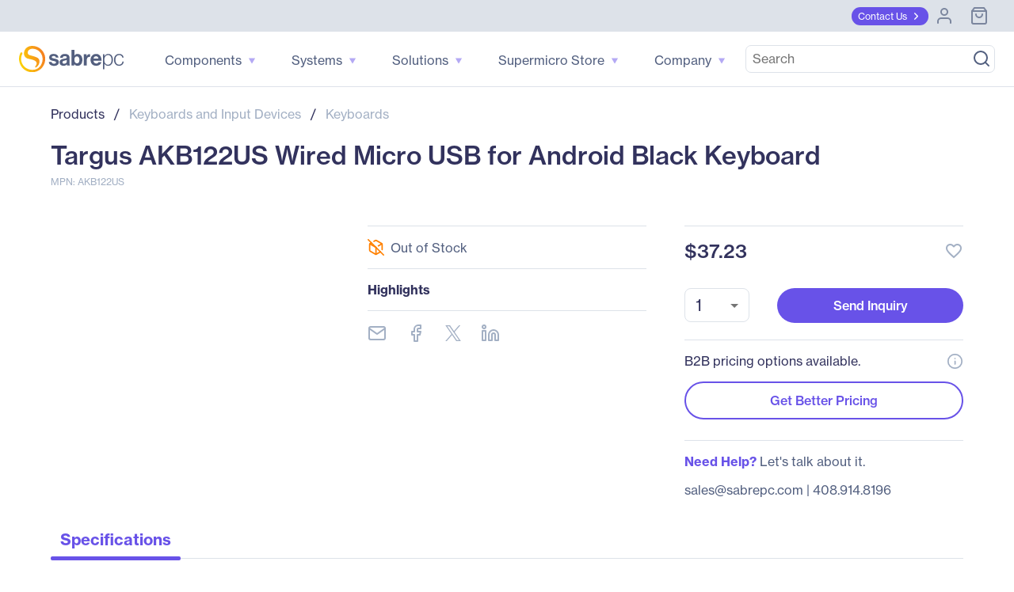

--- FILE ---
content_type: text/html; charset=utf-8
request_url: https://www.sabrepc.com/AKB122US-Targus-S427773
body_size: 819894
content:
<!DOCTYPE html><html lang="en" data-beasties-container><head><link rel="preconnect" href="https://use.typekit.net" crossorigin><link rel="preconnect" href="https://fonts.gstatic.com" crossorigin>
        <base href="/">

        <meta charset="utf-8">
        <meta name="viewport" content="width=device-width, initial-scale=1">
        <meta name="og:type" content="website">

        <meta http-equiv="Cache-Control" content="no-cache, no-store, must-revalidate">
        <meta http-equiv="pragma" content="no-cache">
        <meta http-equiv="expires" content="-1">
        <meta name="format-detection" content="telephone=no">

        <meta name="ahrefs-site-verification" content="ac138276343000fd9a39e4075eece79ef4dad74e1fd8a78197fe63e3b90bc0fd">

        <link rel="icon" type="image/x-icon" href="favicon.ico">
        <style>@import url("https://p.typekit.net/p.css?s=1&k=tcf1dre&ht=tk&f=39504.39505.39506.39507.39508.39509&a=83407168&app=typekit&e=css");@font-face {font-family:"neue-haas-grotesk-text";src:url("https://use.typekit.net/af/0230dd/00000000000000007735bb33/30/l?primer=7cdcb44be4a7db8877ffa5c0007b8dd865b3bbc383831fe2ea177f62257a9191&fvd=n4&v=3") format("woff2"),url("https://use.typekit.net/af/0230dd/00000000000000007735bb33/30/d?primer=7cdcb44be4a7db8877ffa5c0007b8dd865b3bbc383831fe2ea177f62257a9191&fvd=n4&v=3") format("woff"),url("https://use.typekit.net/af/0230dd/00000000000000007735bb33/30/a?primer=7cdcb44be4a7db8877ffa5c0007b8dd865b3bbc383831fe2ea177f62257a9191&fvd=n4&v=3") format("opentype");font-display:swap;font-style:normal;font-weight:400;font-stretch:normal;}@font-face {font-family:"neue-haas-grotesk-text";src:url("https://use.typekit.net/af/aed66e/00000000000000007735bb35/30/l?primer=7cdcb44be4a7db8877ffa5c0007b8dd865b3bbc383831fe2ea177f62257a9191&fvd=i4&v=3") format("woff2"),url("https://use.typekit.net/af/aed66e/00000000000000007735bb35/30/d?primer=7cdcb44be4a7db8877ffa5c0007b8dd865b3bbc383831fe2ea177f62257a9191&fvd=i4&v=3") format("woff"),url("https://use.typekit.net/af/aed66e/00000000000000007735bb35/30/a?primer=7cdcb44be4a7db8877ffa5c0007b8dd865b3bbc383831fe2ea177f62257a9191&fvd=i4&v=3") format("opentype");font-display:swap;font-style:italic;font-weight:400;font-stretch:normal;}@font-face {font-family:"neue-haas-grotesk-text";src:url("https://use.typekit.net/af/160664/00000000000000007735bb32/30/l?primer=7cdcb44be4a7db8877ffa5c0007b8dd865b3bbc383831fe2ea177f62257a9191&fvd=n5&v=3") format("woff2"),url("https://use.typekit.net/af/160664/00000000000000007735bb32/30/d?primer=7cdcb44be4a7db8877ffa5c0007b8dd865b3bbc383831fe2ea177f62257a9191&fvd=n5&v=3") format("woff"),url("https://use.typekit.net/af/160664/00000000000000007735bb32/30/a?primer=7cdcb44be4a7db8877ffa5c0007b8dd865b3bbc383831fe2ea177f62257a9191&fvd=n5&v=3") format("opentype");font-display:swap;font-style:normal;font-weight:500;font-stretch:normal;}@font-face {font-family:"neue-haas-grotesk-text";src:url("https://use.typekit.net/af/fe63ce/00000000000000007735bb4b/30/l?primer=7cdcb44be4a7db8877ffa5c0007b8dd865b3bbc383831fe2ea177f62257a9191&fvd=i5&v=3") format("woff2"),url("https://use.typekit.net/af/fe63ce/00000000000000007735bb4b/30/d?primer=7cdcb44be4a7db8877ffa5c0007b8dd865b3bbc383831fe2ea177f62257a9191&fvd=i5&v=3") format("woff"),url("https://use.typekit.net/af/fe63ce/00000000000000007735bb4b/30/a?primer=7cdcb44be4a7db8877ffa5c0007b8dd865b3bbc383831fe2ea177f62257a9191&fvd=i5&v=3") format("opentype");font-display:swap;font-style:italic;font-weight:500;font-stretch:normal;}@font-face {font-family:"neue-haas-grotesk-text";src:url("https://use.typekit.net/af/305037/00000000000000007735bb39/30/l?primer=7cdcb44be4a7db8877ffa5c0007b8dd865b3bbc383831fe2ea177f62257a9191&fvd=n7&v=3") format("woff2"),url("https://use.typekit.net/af/305037/00000000000000007735bb39/30/d?primer=7cdcb44be4a7db8877ffa5c0007b8dd865b3bbc383831fe2ea177f62257a9191&fvd=n7&v=3") format("woff"),url("https://use.typekit.net/af/305037/00000000000000007735bb39/30/a?primer=7cdcb44be4a7db8877ffa5c0007b8dd865b3bbc383831fe2ea177f62257a9191&fvd=n7&v=3") format("opentype");font-display:swap;font-style:normal;font-weight:700;font-stretch:normal;}@font-face {font-family:"neue-haas-grotesk-text";src:url("https://use.typekit.net/af/68a7c6/00000000000000007735bb3d/30/l?primer=7cdcb44be4a7db8877ffa5c0007b8dd865b3bbc383831fe2ea177f62257a9191&fvd=i7&v=3") format("woff2"),url("https://use.typekit.net/af/68a7c6/00000000000000007735bb3d/30/d?primer=7cdcb44be4a7db8877ffa5c0007b8dd865b3bbc383831fe2ea177f62257a9191&fvd=i7&v=3") format("woff"),url("https://use.typekit.net/af/68a7c6/00000000000000007735bb3d/30/a?primer=7cdcb44be4a7db8877ffa5c0007b8dd865b3bbc383831fe2ea177f62257a9191&fvd=i7&v=3") format("opentype");font-display:swap;font-style:italic;font-weight:700;font-stretch:normal;}.tk-neue-haas-grotesk-text{font-family:"neue-haas-grotesk-text",sans-serif;}</style>
        <style>@font-face{font-family:'Material Icons';font-style:normal;font-weight:400;src:url(https://fonts.gstatic.com/s/materialicons/v145/flUhRq6tzZclQEJ-Vdg-IuiaDsNc.woff2) format('woff2');}.material-icons{font-family:'Material Icons';font-weight:normal;font-style:normal;font-size:24px;line-height:1;letter-spacing:normal;text-transform:none;display:inline-block;white-space:nowrap;word-wrap:normal;direction:ltr;-webkit-font-feature-settings:'liga';-webkit-font-smoothing:antialiased;}</style>

        <!-- Termly -->
        <script type="text/javascript" src="https://app.termly.io/resource-blocker/c9cff0f9-575c-4310-b9eb-c3b5a74c6ee2?autoBlock=off"></script>
        <script>
            // Munchkin Consent Management for GDPR/Privacy Compliance
            window.munchkinConsent = {
                granted: false,
                initialized: false
            };

            function initMunchkinConsentListeners() {
                if (typeof Termly === 'undefined') {
                    setTimeout(initMunchkinConsentListeners, 100);
                    return;
                }

                // Check current consent state immediately (in case Termly already initialized)
                var consentState = Termly.getConsentState();
                if (consentState && consentState.analytics && !window.munchkinConsent.granted) {
                    window.munchkinConsent.granted = true;
                    window.dispatchEvent(new CustomEvent('munchkin-consent-granted'));
                }

                // Also listen for initialized event (for slow loads)
                Termly.on('initialized', function() {
                    var consentState = Termly.getConsentState();
                    if (consentState && consentState.analytics && !window.munchkinConsent.granted) {
                        window.munchkinConsent.granted = true;
                        window.dispatchEvent(new CustomEvent('munchkin-consent-granted'));
                    }
                });

                // Listen for consent changes
                Termly.on('consent', function(data) {
                    var hasAnalyticsConsent = data.consentState && data.consentState.analytics;

                    if (hasAnalyticsConsent && !window.munchkinConsent.granted) {
                        // Consent granted
                        window.munchkinConsent.granted = true;
                        window.dispatchEvent(new CustomEvent('munchkin-consent-granted'));
                    } else if (!hasAnalyticsConsent && window.munchkinConsent.granted) {
                        // Consent revoked - set opt-out cookie and remove tracking cookie
                        window.munchkinConsent.granted = false;
                        document.cookie = 'mkto_opt_out=true; path=/; max-age=31536000';
                        document.cookie = '_mkto_trk=; path=/; expires=Thu, 01 Jan 1970 00:00:00 GMT';
                        window.dispatchEvent(new CustomEvent('munchkin-consent-revoked'));
                    }
                });
            }

            // Start listening when DOM is ready
            if (document.readyState === 'loading') {
                document.addEventListener('DOMContentLoaded', initMunchkinConsentListeners);
            } else {
                initMunchkinConsentListeners();
            }
        </script>
        <!-- End Termly -->

        <!-- Stripe -->
        <script defer src="//js.stripe.com/v3/"></script>
        <!-- End Stripe -->
        <script async src="https://maps.googleapis.com/maps/api/js?key=AIzaSyBK9gGh05N4RVdxLloiPzGh-IbAMJRqC_o&amp;libraries=places&amp;language=en"></script>
        <!-- SearchSpring -->
        <script src="//cdn.searchspring.net/intellisuggest/is.min.js"></script>
        <!-- End SearchSpring -->

        <!-- Google reCAPTCHA-->
        <style>
            .grecaptcha-badge {
                visibility: hidden;
            }
        </style>
        <script defer src="//www.google.com/recaptcha/api.js?render=6Lfm8pkUAAAAAOooKvWwkExyMHXSoqZd4a89SZeA"></script>
        <!-- End Google reCAPTCHA-->

        <!-- Marketo Forms -->
        <script defer src="https://go.sabrepc.com/js/forms2/js/forms2.js"></script>
        <!-- End Marketo Forms -->

        <!-- Marketo Munchkin -->
        <script defer src="//munchkin.marketo.net/munchkin.js"></script>
        <!-- End Marketo Munchkin -->

        <!-- Marketo ConversionPath -->
        <!-- Marketo ConversionPath -->
        <script defer type="application/json" id="CP_TouchHistoryOptions">
            {
                "nameMappings": {
                    "RC_First_Channel__c": "rCFirstChannelc",
                    "RC_First_Medium__c": "rCFirstMediumc",
                    "RC_First_Source__c": "rCFirstSourcec",
                    "RC_First_Source_Detail__c": "rCFirstSourceDetailc",
                    "RC_First_Campaign__c": "rCFirstCampaignc",
                    "RC_First_Content__c": "rCFirstContentc",
                    "RC_First_Term__c": "rCFirstTermc",
                    "RC_Acquisition_Channel__c": "rCAcquisitionChannelc",
                    "RC_Acquisition_Medium__c": "rCAcquisitionMediumc",
                    "RC_Acquisition_Source__c": "rCAcquisitionSourcec",
                    "RC_Acquisition_Source_Detail__c": "rCAcquisitionSourceDetailc",
                    "RC_Acquisition_Campaign__c": "rCAcquisitionCampaignc",
                    "RC_Acquisition_Content__c": "rCAcquisitionContentc",
                    "RC_Acquisition_Term__c": "rCAcquisitionTermc",
                    "RC_Recent_Channel__c": "rCRecentChannelc",
                    "RC_Recent_Medium__c": "rCRecentMediumc",
                    "RC_Recent_Source__c": "rCRecentSourcec",
                    "RC_Recent_Source_Detail__c": "rCRecentSourceDetailc",
                    "RC_Recent_Campaign__c": "rCRecentCampaignc",
                    "RC_Recent_Content__c": "rCRecentContentc",
                    "RC_Recent_Term__c": "rCRecentTermc"
                },
                "stageMappings": {
                    "rolling": [
                        {
                            "when": "{current.query.gclid}",
                            "matches": "(.+)",
                            "set": "gCLID",
                            "to": "$1"
                        }
                    ]
                }
            }
        </script>
        <script defer>
            window.CP_TouchHistoryOptions_nolog = true;
        </script>
        <script defer src="https://du4pg90j806ok.cloudfront.net/js/touch-history/dist/conversionpath-0.4.3.min.js"></script>
        <!-- End Marketo ConversionPath -->

        <!-- Marketo Clicky - See marketo.service for further impmentation -->
        <script defer id="teknklFormsPlus-1.0.5-util" src="https://assets.sabrepc.com/js/teknkl-formsplus-1.0.5.js"></script>
        <script defer id="teknklSimpleDTO-2.0.4" src="https://assets.sabrepc.com/js/teknkl-simpledto-2.0.4.js"></script>
        <!-- End Marketo Clicky -->
    <style>html{--mat-sys-on-surface:initial}html{--mat-app-background-color:#fafafa;--mat-app-text-color:rgba(0, 0, 0, .87);--mat-app-elevation-shadow-level-0:0px 0px 0px 0px rgba(0, 0, 0, .2), 0px 0px 0px 0px rgba(0, 0, 0, .14), 0px 0px 0px 0px rgba(0, 0, 0, .12);--mat-app-elevation-shadow-level-1:0px 2px 1px -1px rgba(0, 0, 0, .2), 0px 1px 1px 0px rgba(0, 0, 0, .14), 0px 1px 3px 0px rgba(0, 0, 0, .12);--mat-app-elevation-shadow-level-2:0px 3px 1px -2px rgba(0, 0, 0, .2), 0px 2px 2px 0px rgba(0, 0, 0, .14), 0px 1px 5px 0px rgba(0, 0, 0, .12);--mat-app-elevation-shadow-level-3:0px 3px 3px -2px rgba(0, 0, 0, .2), 0px 3px 4px 0px rgba(0, 0, 0, .14), 0px 1px 8px 0px rgba(0, 0, 0, .12);--mat-app-elevation-shadow-level-4:0px 2px 4px -1px rgba(0, 0, 0, .2), 0px 4px 5px 0px rgba(0, 0, 0, .14), 0px 1px 10px 0px rgba(0, 0, 0, .12);--mat-app-elevation-shadow-level-5:0px 3px 5px -1px rgba(0, 0, 0, .2), 0px 5px 8px 0px rgba(0, 0, 0, .14), 0px 1px 14px 0px rgba(0, 0, 0, .12);--mat-app-elevation-shadow-level-6:0px 3px 5px -1px rgba(0, 0, 0, .2), 0px 6px 10px 0px rgba(0, 0, 0, .14), 0px 1px 18px 0px rgba(0, 0, 0, .12);--mat-app-elevation-shadow-level-7:0px 4px 5px -2px rgba(0, 0, 0, .2), 0px 7px 10px 1px rgba(0, 0, 0, .14), 0px 2px 16px 1px rgba(0, 0, 0, .12);--mat-app-elevation-shadow-level-8:0px 5px 5px -3px rgba(0, 0, 0, .2), 0px 8px 10px 1px rgba(0, 0, 0, .14), 0px 3px 14px 2px rgba(0, 0, 0, .12);--mat-app-elevation-shadow-level-9:0px 5px 6px -3px rgba(0, 0, 0, .2), 0px 9px 12px 1px rgba(0, 0, 0, .14), 0px 3px 16px 2px rgba(0, 0, 0, .12);--mat-app-elevation-shadow-level-10:0px 6px 6px -3px rgba(0, 0, 0, .2), 0px 10px 14px 1px rgba(0, 0, 0, .14), 0px 4px 18px 3px rgba(0, 0, 0, .12);--mat-app-elevation-shadow-level-11:0px 6px 7px -4px rgba(0, 0, 0, .2), 0px 11px 15px 1px rgba(0, 0, 0, .14), 0px 4px 20px 3px rgba(0, 0, 0, .12);--mat-app-elevation-shadow-level-12:0px 7px 8px -4px rgba(0, 0, 0, .2), 0px 12px 17px 2px rgba(0, 0, 0, .14), 0px 5px 22px 4px rgba(0, 0, 0, .12);--mat-app-elevation-shadow-level-13:0px 7px 8px -4px rgba(0, 0, 0, .2), 0px 13px 19px 2px rgba(0, 0, 0, .14), 0px 5px 24px 4px rgba(0, 0, 0, .12);--mat-app-elevation-shadow-level-14:0px 7px 9px -4px rgba(0, 0, 0, .2), 0px 14px 21px 2px rgba(0, 0, 0, .14), 0px 5px 26px 4px rgba(0, 0, 0, .12);--mat-app-elevation-shadow-level-15:0px 8px 9px -5px rgba(0, 0, 0, .2), 0px 15px 22px 2px rgba(0, 0, 0, .14), 0px 6px 28px 5px rgba(0, 0, 0, .12);--mat-app-elevation-shadow-level-16:0px 8px 10px -5px rgba(0, 0, 0, .2), 0px 16px 24px 2px rgba(0, 0, 0, .14), 0px 6px 30px 5px rgba(0, 0, 0, .12);--mat-app-elevation-shadow-level-17:0px 8px 11px -5px rgba(0, 0, 0, .2), 0px 17px 26px 2px rgba(0, 0, 0, .14), 0px 6px 32px 5px rgba(0, 0, 0, .12);--mat-app-elevation-shadow-level-18:0px 9px 11px -5px rgba(0, 0, 0, .2), 0px 18px 28px 2px rgba(0, 0, 0, .14), 0px 7px 34px 6px rgba(0, 0, 0, .12);--mat-app-elevation-shadow-level-19:0px 9px 12px -6px rgba(0, 0, 0, .2), 0px 19px 29px 2px rgba(0, 0, 0, .14), 0px 7px 36px 6px rgba(0, 0, 0, .12);--mat-app-elevation-shadow-level-20:0px 10px 13px -6px rgba(0, 0, 0, .2), 0px 20px 31px 3px rgba(0, 0, 0, .14), 0px 8px 38px 7px rgba(0, 0, 0, .12);--mat-app-elevation-shadow-level-21:0px 10px 13px -6px rgba(0, 0, 0, .2), 0px 21px 33px 3px rgba(0, 0, 0, .14), 0px 8px 40px 7px rgba(0, 0, 0, .12);--mat-app-elevation-shadow-level-22:0px 10px 14px -6px rgba(0, 0, 0, .2), 0px 22px 35px 3px rgba(0, 0, 0, .14), 0px 8px 42px 7px rgba(0, 0, 0, .12);--mat-app-elevation-shadow-level-23:0px 11px 14px -7px rgba(0, 0, 0, .2), 0px 23px 36px 3px rgba(0, 0, 0, .14), 0px 9px 44px 8px rgba(0, 0, 0, .12);--mat-app-elevation-shadow-level-24:0px 11px 15px -7px rgba(0, 0, 0, .2), 0px 24px 38px 3px rgba(0, 0, 0, .14), 0px 9px 46px 8px rgba(0, 0, 0, .12)}html{--mat-ripple-color:color-mix(in srgb, rgba(0, 0, 0, .87) 12%, transparent)}html{--mat-option-selected-state-label-text-color:#303f9f;--mat-option-label-text-color:rgba(0, 0, 0, .87);--mat-option-hover-state-layer-color:color-mix(in srgb, rgba(0, 0, 0, .87) 4%, transparent);--mat-option-focus-state-layer-color:color-mix(in srgb, rgba(0, 0, 0, .87) 12%, transparent);--mat-option-selected-state-layer-color:color-mix(in srgb, rgba(0, 0, 0, .87) 12%, transparent)}html{--mat-optgroup-label-text-color:rgba(0, 0, 0, .87)}html{--mat-pseudo-checkbox-full-selected-icon-color:#2196f3;--mat-pseudo-checkbox-full-selected-checkmark-color:#fafafa;--mat-pseudo-checkbox-full-unselected-icon-color:rgba(0, 0, 0, .54);--mat-pseudo-checkbox-full-disabled-selected-checkmark-color:#fafafa;--mat-pseudo-checkbox-full-disabled-unselected-icon-color:color-mix(in srgb, rgba(0, 0, 0, .87) 38%, transparent);--mat-pseudo-checkbox-full-disabled-selected-icon-color:color-mix(in srgb, rgba(0, 0, 0, .87) 38%, transparent);--mat-pseudo-checkbox-minimal-selected-checkmark-color:#2196f3;--mat-pseudo-checkbox-minimal-disabled-selected-checkmark-color:color-mix(in srgb, rgba(0, 0, 0, .87) 38%, transparent)}html{--mat-card-elevated-container-shape:4px;--mat-card-outlined-container-shape:4px;--mat-card-filled-container-shape:4px;--mat-card-outlined-outline-width:1px}html{--mat-card-elevated-container-color:white;--mat-card-elevated-container-elevation:0px 2px 1px -1px rgba(0, 0, 0, .2), 0px 1px 1px 0px rgba(0, 0, 0, .14), 0px 1px 3px 0px rgba(0, 0, 0, .12);--mat-card-outlined-container-color:white;--mat-card-outlined-container-elevation:0px 0px 0px 0px rgba(0, 0, 0, .2), 0px 0px 0px 0px rgba(0, 0, 0, .14), 0px 0px 0px 0px rgba(0, 0, 0, .12);--mat-card-outlined-outline-color:rgba(0, 0, 0, .12);--mat-card-subtitle-text-color:rgba(0, 0, 0, .54);--mat-card-filled-container-color:white;--mat-card-filled-container-elevation:0px 0px 0px 0px rgba(0, 0, 0, .2), 0px 0px 0px 0px rgba(0, 0, 0, .14), 0px 0px 0px 0px rgba(0, 0, 0, .12)}html{--mat-progress-bar-active-indicator-height:4px;--mat-progress-bar-track-height:4px;--mat-progress-bar-track-shape:0}html{--mat-tooltip-container-shape:4px;--mat-tooltip-supporting-text-line-height:16px}html{--mat-tooltip-container-color:#424242;--mat-tooltip-supporting-text-color:white}html{--mat-form-field-filled-active-indicator-height:1px;--mat-form-field-filled-focus-active-indicator-height:2px;--mat-form-field-filled-container-shape:4px;--mat-form-field-outlined-outline-width:1px;--mat-form-field-outlined-focus-outline-width:2px;--mat-form-field-outlined-container-shape:4px}html{--mat-form-field-focus-select-arrow-color:color-mix(in srgb, #303f9f 87%, transparent);--mat-form-field-filled-caret-color:#303f9f;--mat-form-field-filled-focus-active-indicator-color:#303f9f;--mat-form-field-filled-focus-label-text-color:color-mix(in srgb, #303f9f 87%, transparent);--mat-form-field-outlined-caret-color:#303f9f;--mat-form-field-outlined-focus-outline-color:#303f9f;--mat-form-field-outlined-focus-label-text-color:color-mix(in srgb, #303f9f 87%, transparent);--mat-form-field-disabled-input-text-placeholder-color:color-mix(in srgb, rgba(0, 0, 0, .87) 38%, transparent);--mat-form-field-state-layer-color:rgba(0, 0, 0, .87);--mat-form-field-error-text-color:#ff8f00;--mat-form-field-select-option-text-color:inherit;--mat-form-field-select-disabled-option-text-color:GrayText;--mat-form-field-leading-icon-color:unset;--mat-form-field-disabled-leading-icon-color:unset;--mat-form-field-trailing-icon-color:unset;--mat-form-field-disabled-trailing-icon-color:unset;--mat-form-field-error-focus-trailing-icon-color:unset;--mat-form-field-error-hover-trailing-icon-color:unset;--mat-form-field-error-trailing-icon-color:unset;--mat-form-field-enabled-select-arrow-color:rgba(0, 0, 0, .54);--mat-form-field-disabled-select-arrow-color:color-mix(in srgb, rgba(0, 0, 0, .87) 38%, transparent);--mat-form-field-hover-state-layer-opacity:.04;--mat-form-field-focus-state-layer-opacity:.12;--mat-form-field-filled-container-color:#f6f6f6;--mat-form-field-filled-disabled-container-color:color-mix(in srgb, rgba(0, 0, 0, .87) 4%, transparent);--mat-form-field-filled-label-text-color:rgba(0, 0, 0, .54);--mat-form-field-filled-hover-label-text-color:rgba(0, 0, 0, .54);--mat-form-field-filled-disabled-label-text-color:color-mix(in srgb, rgba(0, 0, 0, .87) 38%, transparent);--mat-form-field-filled-input-text-color:rgba(0, 0, 0, .87);--mat-form-field-filled-disabled-input-text-color:color-mix(in srgb, rgba(0, 0, 0, .87) 38%, transparent);--mat-form-field-filled-input-text-placeholder-color:rgba(0, 0, 0, .54);--mat-form-field-filled-error-hover-label-text-color:#ff8f00;--mat-form-field-filled-error-focus-label-text-color:#ff8f00;--mat-form-field-filled-error-label-text-color:#ff8f00;--mat-form-field-filled-error-caret-color:#ff8f00;--mat-form-field-filled-active-indicator-color:rgba(0, 0, 0, .54);--mat-form-field-filled-disabled-active-indicator-color:color-mix(in srgb, rgba(0, 0, 0, .87) 12%, transparent);--mat-form-field-filled-hover-active-indicator-color:rgba(0, 0, 0, .87);--mat-form-field-filled-error-active-indicator-color:#ff8f00;--mat-form-field-filled-error-focus-active-indicator-color:#ff8f00;--mat-form-field-filled-error-hover-active-indicator-color:#ff8f00;--mat-form-field-outlined-label-text-color:rgba(0, 0, 0, .54);--mat-form-field-outlined-hover-label-text-color:rgba(0, 0, 0, .87);--mat-form-field-outlined-disabled-label-text-color:color-mix(in srgb, rgba(0, 0, 0, .87) 38%, transparent);--mat-form-field-outlined-input-text-color:rgba(0, 0, 0, .87);--mat-form-field-outlined-disabled-input-text-color:color-mix(in srgb, rgba(0, 0, 0, .87) 38%, transparent);--mat-form-field-outlined-input-text-placeholder-color:rgba(0, 0, 0, .54);--mat-form-field-outlined-error-caret-color:#ff8f00;--mat-form-field-outlined-error-focus-label-text-color:#ff8f00;--mat-form-field-outlined-error-label-text-color:#ff8f00;--mat-form-field-outlined-error-hover-label-text-color:#ff8f00;--mat-form-field-outlined-outline-color:rgba(0, 0, 0, .38);--mat-form-field-outlined-disabled-outline-color:color-mix(in srgb, rgba(0, 0, 0, .87) 12%, transparent);--mat-form-field-outlined-hover-outline-color:rgba(0, 0, 0, .87);--mat-form-field-outlined-error-focus-outline-color:#ff8f00;--mat-form-field-outlined-error-hover-outline-color:#ff8f00;--mat-form-field-outlined-error-outline-color:#ff8f00}html{--mat-form-field-container-height:56px;--mat-form-field-filled-label-display:block;--mat-form-field-container-vertical-padding:16px;--mat-form-field-filled-with-label-container-padding-top:24px;--mat-form-field-filled-with-label-container-padding-bottom:8px}html{--mat-select-container-elevation-shadow:0px 5px 5px -3px rgba(0, 0, 0, .2), 0px 8px 10px 1px rgba(0, 0, 0, .14), 0px 3px 14px 2px rgba(0, 0, 0, .12)}html{--mat-select-panel-background-color:white;--mat-select-enabled-trigger-text-color:rgba(0, 0, 0, .87);--mat-select-disabled-trigger-text-color:color-mix(in srgb, rgba(0, 0, 0, .87) 38%, transparent);--mat-select-placeholder-text-color:rgba(0, 0, 0, .54);--mat-select-enabled-arrow-color:rgba(0, 0, 0, .54);--mat-select-disabled-arrow-color:color-mix(in srgb, rgba(0, 0, 0, .87) 38%, transparent);--mat-select-focused-arrow-color:#303f9f;--mat-select-invalid-arrow-color:#ff8f00}html{--mat-select-arrow-transform:translateY(-8px)}html{--mat-autocomplete-container-shape:4px;--mat-autocomplete-container-elevation-shadow:0px 5px 5px -3px rgba(0, 0, 0, .2), 0px 8px 10px 1px rgba(0, 0, 0, .14), 0px 3px 14px 2px rgba(0, 0, 0, .12)}html{--mat-autocomplete-background-color:white}html{--mat-dialog-container-shape:4px;--mat-dialog-container-elevation-shadow:0px 11px 15px -7px rgba(0, 0, 0, .2), 0px 24px 38px 3px rgba(0, 0, 0, .14), 0px 9px 46px 8px rgba(0, 0, 0, .12);--mat-dialog-container-max-width:80vw;--mat-dialog-container-small-max-width:80vw;--mat-dialog-container-min-width:0;--mat-dialog-actions-alignment:start;--mat-dialog-actions-padding:8px;--mat-dialog-content-padding:20px 24px;--mat-dialog-with-actions-content-padding:20px 24px;--mat-dialog-headline-padding:0 24px 9px}html{--mat-dialog-container-color:white;--mat-dialog-subhead-color:rgba(0, 0, 0, .87);--mat-dialog-supporting-text-color:rgba(0, 0, 0, .54)}html{--mat-slide-toggle-disabled-handle-opacity:.38;--mat-slide-toggle-disabled-selected-handle-opacity:.38;--mat-slide-toggle-disabled-selected-icon-opacity:.38;--mat-slide-toggle-disabled-track-opacity:.12;--mat-slide-toggle-disabled-unselected-handle-opacity:.38;--mat-slide-toggle-disabled-unselected-icon-opacity:.38;--mat-slide-toggle-disabled-unselected-track-outline-color:transparent;--mat-slide-toggle-disabled-unselected-track-outline-width:1px;--mat-slide-toggle-handle-height:20px;--mat-slide-toggle-handle-shape:10px;--mat-slide-toggle-handle-width:20px;--mat-slide-toggle-hidden-track-opacity:1;--mat-slide-toggle-hidden-track-transition:transform 75ms 0ms cubic-bezier(.4, 0, .6, 1);--mat-slide-toggle-pressed-handle-size:20px;--mat-slide-toggle-selected-focus-state-layer-opacity:.12;--mat-slide-toggle-selected-handle-horizontal-margin:0;--mat-slide-toggle-selected-handle-size:20px;--mat-slide-toggle-selected-hover-state-layer-opacity:.04;--mat-slide-toggle-selected-icon-size:18px;--mat-slide-toggle-selected-pressed-handle-horizontal-margin:0;--mat-slide-toggle-selected-pressed-state-layer-opacity:.12;--mat-slide-toggle-selected-track-outline-color:transparent;--mat-slide-toggle-selected-track-outline-width:1px;--mat-slide-toggle-selected-with-icon-handle-horizontal-margin:0;--mat-slide-toggle-track-height:14px;--mat-slide-toggle-track-outline-color:transparent;--mat-slide-toggle-track-outline-width:1px;--mat-slide-toggle-track-shape:7px;--mat-slide-toggle-track-width:36px;--mat-slide-toggle-unselected-focus-state-layer-opacity:.12;--mat-slide-toggle-unselected-handle-horizontal-margin:0;--mat-slide-toggle-unselected-handle-size:20px;--mat-slide-toggle-unselected-hover-state-layer-opacity:.12;--mat-slide-toggle-unselected-icon-size:18px;--mat-slide-toggle-unselected-pressed-handle-horizontal-margin:0;--mat-slide-toggle-unselected-pressed-state-layer-opacity:.1;--mat-slide-toggle-unselected-with-icon-handle-horizontal-margin:0;--mat-slide-toggle-visible-track-opacity:1;--mat-slide-toggle-visible-track-transition:transform 75ms 0ms cubic-bezier(0, 0, .2, 1);--mat-slide-toggle-with-icon-handle-size:20px;--mat-slide-toggle-touch-target-size:48px}html{--mat-slide-toggle-selected-icon-color:white;--mat-slide-toggle-disabled-selected-icon-color:white;--mat-slide-toggle-selected-focus-state-layer-color:#303f9f;--mat-slide-toggle-selected-handle-color:#303f9f;--mat-slide-toggle-selected-hover-state-layer-color:#303f9f;--mat-slide-toggle-selected-pressed-state-layer-color:#303f9f;--mat-slide-toggle-selected-focus-handle-color:#303f9f;--mat-slide-toggle-selected-hover-handle-color:#303f9f;--mat-slide-toggle-selected-pressed-handle-color:#303f9f;--mat-slide-toggle-selected-focus-track-color:#7986cb;--mat-slide-toggle-selected-hover-track-color:#7986cb;--mat-slide-toggle-selected-pressed-track-color:#7986cb;--mat-slide-toggle-selected-track-color:#7986cb;--mat-slide-toggle-disabled-label-text-color:color-mix(in srgb, rgba(0, 0, 0, .87) 38%, transparent);--mat-slide-toggle-disabled-handle-elevation-shadow:0px 0px 0px 0px rgba(0, 0, 0, .2), 0px 0px 0px 0px rgba(0, 0, 0, .14), 0px 0px 0px 0px rgba(0, 0, 0, .12);--mat-slide-toggle-disabled-selected-handle-color:rgba(0, 0, 0, .87);--mat-slide-toggle-disabled-selected-track-color:rgba(0, 0, 0, .87);--mat-slide-toggle-disabled-unselected-handle-color:rgba(0, 0, 0, .87);--mat-slide-toggle-disabled-unselected-icon-color:#f6f6f6;--mat-slide-toggle-disabled-unselected-track-color:rgba(0, 0, 0, .87);--mat-slide-toggle-handle-elevation-shadow:0px 2px 1px -1px rgba(0, 0, 0, .2), 0px 1px 1px 0px rgba(0, 0, 0, .14), 0px 1px 3px 0px rgba(0, 0, 0, .12);--mat-slide-toggle-handle-surface-color:white;--mat-slide-toggle-label-text-color:rgba(0, 0, 0, .87);--mat-slide-toggle-unselected-hover-handle-color:#424242;--mat-slide-toggle-unselected-focus-handle-color:#424242;--mat-slide-toggle-unselected-focus-state-layer-color:rgba(0, 0, 0, .87);--mat-slide-toggle-unselected-focus-track-color:rgba(0, 0, 0, .12);--mat-slide-toggle-unselected-icon-color:#f6f6f6;--mat-slide-toggle-unselected-handle-color:rgba(0, 0, 0, .54);--mat-slide-toggle-unselected-hover-state-layer-color:rgba(0, 0, 0, .87);--mat-slide-toggle-unselected-hover-track-color:rgba(0, 0, 0, .12);--mat-slide-toggle-unselected-pressed-handle-color:#424242;--mat-slide-toggle-unselected-pressed-track-color:rgba(0, 0, 0, .12);--mat-slide-toggle-unselected-pressed-state-layer-color:rgba(0, 0, 0, .87);--mat-slide-toggle-unselected-track-color:rgba(0, 0, 0, .12)}html{--mat-slide-toggle-state-layer-size:40px;--mat-slide-toggle-touch-target-display:block}html{--mat-radio-disabled-selected-icon-opacity:.38;--mat-radio-disabled-unselected-icon-opacity:.38;--mat-radio-state-layer-size:40px;--mat-radio-touch-target-size:48px}html{--mat-radio-state-layer-size:40px;--mat-radio-touch-target-display:block}html{--mat-slider-active-track-height:6px;--mat-slider-active-track-shape:9999px;--mat-slider-handle-elevation:0px 2px 1px -1px rgba(0, 0, 0, .2), 0px 1px 1px 0px rgba(0, 0, 0, .14), 0px 1px 3px 0px rgba(0, 0, 0, .12);--mat-slider-handle-height:20px;--mat-slider-handle-shape:50%;--mat-slider-handle-width:20px;--mat-slider-inactive-track-height:4px;--mat-slider-inactive-track-shape:9999px;--mat-slider-value-indicator-border-radius:4px;--mat-slider-value-indicator-caret-display:block;--mat-slider-value-indicator-container-transform:translateX(-50%);--mat-slider-value-indicator-height:32px;--mat-slider-value-indicator-padding:0 12px;--mat-slider-value-indicator-text-transform:none;--mat-slider-value-indicator-width:auto;--mat-slider-with-overlap-handle-outline-width:1px;--mat-slider-with-tick-marks-active-container-opacity:.6;--mat-slider-with-tick-marks-container-shape:50%;--mat-slider-with-tick-marks-container-size:2px;--mat-slider-with-tick-marks-inactive-container-opacity:.6;--mat-slider-value-indicator-transform-origin:bottom}html{--mat-slider-active-track-color:#303f9f;--mat-slider-focus-handle-color:#303f9f;--mat-slider-handle-color:#303f9f;--mat-slider-hover-handle-color:#303f9f;--mat-slider-focus-state-layer-color:color-mix(in srgb, #303f9f 12%, transparent);--mat-slider-hover-state-layer-color:color-mix(in srgb, #303f9f 4%, transparent);--mat-slider-inactive-track-color:#303f9f;--mat-slider-ripple-color:#303f9f;--mat-slider-with-tick-marks-active-container-color:white;--mat-slider-with-tick-marks-inactive-container-color:#303f9f;--mat-slider-disabled-active-track-color:rgba(0, 0, 0, .87);--mat-slider-disabled-handle-color:rgba(0, 0, 0, .87);--mat-slider-disabled-inactive-track-color:rgba(0, 0, 0, .87);--mat-slider-label-container-color:#424242;--mat-slider-label-label-text-color:white;--mat-slider-value-indicator-opacity:1;--mat-slider-with-overlap-handle-outline-color:rgba(0, 0, 0, .87);--mat-slider-with-tick-marks-disabled-container-color:rgba(0, 0, 0, .87)}html{--mat-menu-container-shape:4px;--mat-menu-divider-bottom-spacing:0;--mat-menu-divider-top-spacing:0;--mat-menu-item-spacing:16px;--mat-menu-item-icon-size:24px;--mat-menu-item-leading-spacing:16px;--mat-menu-item-trailing-spacing:16px;--mat-menu-item-with-icon-leading-spacing:16px;--mat-menu-item-with-icon-trailing-spacing:16px;--mat-menu-container-elevation-shadow:0px 5px 5px -3px rgba(0, 0, 0, .2), 0px 8px 10px 1px rgba(0, 0, 0, .14), 0px 3px 14px 2px rgba(0, 0, 0, .12)}html{--mat-menu-item-label-text-color:rgba(0, 0, 0, .87);--mat-menu-item-icon-color:rgba(0, 0, 0, .87);--mat-menu-item-hover-state-layer-color:color-mix(in srgb, rgba(0, 0, 0, .87) 4%, transparent);--mat-menu-item-focus-state-layer-color:color-mix(in srgb, rgba(0, 0, 0, .87) 12%, transparent);--mat-menu-container-color:white;--mat-menu-divider-color:rgba(0, 0, 0, .12)}html{--mat-list-active-indicator-color:transparent;--mat-list-active-indicator-shape:4px;--mat-list-list-item-container-shape:0;--mat-list-list-item-leading-avatar-shape:50%;--mat-list-list-item-container-color:transparent;--mat-list-list-item-selected-container-color:transparent;--mat-list-list-item-leading-avatar-color:transparent;--mat-list-list-item-leading-icon-size:24px;--mat-list-list-item-leading-avatar-size:40px;--mat-list-list-item-trailing-icon-size:24px;--mat-list-list-item-disabled-state-layer-color:transparent;--mat-list-list-item-disabled-state-layer-opacity:0;--mat-list-list-item-disabled-label-text-opacity:.38;--mat-list-list-item-disabled-leading-icon-opacity:.38;--mat-list-list-item-disabled-trailing-icon-opacity:.38}html{--mat-list-list-item-label-text-color:rgba(0, 0, 0, .87);--mat-list-list-item-supporting-text-color:rgba(0, 0, 0, .54);--mat-list-list-item-leading-icon-color:rgba(0, 0, 0, .54);--mat-list-list-item-trailing-supporting-text-color:rgba(0, 0, 0, .54);--mat-list-list-item-trailing-icon-color:rgba(0, 0, 0, .54);--mat-list-list-item-selected-trailing-icon-color:rgba(0, 0, 0, .54);--mat-list-list-item-disabled-label-text-color:rgba(0, 0, 0, .87);--mat-list-list-item-disabled-leading-icon-color:rgba(0, 0, 0, .87);--mat-list-list-item-disabled-trailing-icon-color:rgba(0, 0, 0, .87);--mat-list-list-item-hover-label-text-color:rgba(0, 0, 0, .87);--mat-list-list-item-hover-leading-icon-color:rgba(0, 0, 0, .54);--mat-list-list-item-hover-state-layer-color:rgba(0, 0, 0, .87);--mat-list-list-item-hover-state-layer-opacity:.04;--mat-list-list-item-hover-trailing-icon-color:rgba(0, 0, 0, .54);--mat-list-list-item-focus-label-text-color:rgba(0, 0, 0, .87);--mat-list-list-item-focus-state-layer-color:rgba(0, 0, 0, .87);--mat-list-list-item-focus-state-layer-opacity:.12}html{--mat-list-list-item-leading-icon-start-space:16px;--mat-list-list-item-leading-icon-end-space:32px;--mat-list-list-item-one-line-container-height:48px;--mat-list-list-item-two-line-container-height:64px;--mat-list-list-item-three-line-container-height:88px}html{--mat-paginator-page-size-select-width:84px;--mat-paginator-page-size-select-touch-target-height:48px}html{--mat-paginator-container-text-color:rgba(0, 0, 0, .87);--mat-paginator-container-background-color:white;--mat-paginator-enabled-icon-color:rgba(0, 0, 0, .54);--mat-paginator-disabled-icon-color:color-mix(in srgb, rgba(0, 0, 0, .87) 38%, transparent)}html{--mat-paginator-container-size:56px;--mat-paginator-form-field-container-height:40px;--mat-paginator-form-field-container-vertical-padding:8px;--mat-paginator-touch-target-display:block}html{--mat-tab-container-height:48px;--mat-tab-divider-color:transparent;--mat-tab-divider-height:0;--mat-tab-active-indicator-height:2px;--mat-tab-active-indicator-shape:0}html{--mat-checkbox-disabled-selected-checkmark-color:white;--mat-checkbox-selected-focus-state-layer-opacity:.12;--mat-checkbox-selected-hover-state-layer-opacity:.04;--mat-checkbox-selected-pressed-state-layer-opacity:.12;--mat-checkbox-unselected-focus-state-layer-opacity:.12;--mat-checkbox-unselected-hover-state-layer-opacity:.04;--mat-checkbox-unselected-pressed-state-layer-opacity:.12;--mat-checkbox-touch-target-size:48px}html{--mat-checkbox-disabled-label-color:color-mix(in srgb, rgba(0, 0, 0, .87) 38%, transparent);--mat-checkbox-label-text-color:rgba(0, 0, 0, .87);--mat-checkbox-disabled-selected-icon-color:color-mix(in srgb, rgba(0, 0, 0, .87) 38%, transparent);--mat-checkbox-disabled-unselected-icon-color:color-mix(in srgb, rgba(0, 0, 0, .87) 38%, transparent);--mat-checkbox-selected-checkmark-color:white;--mat-checkbox-selected-focus-icon-color:#2196f3;--mat-checkbox-selected-hover-icon-color:#2196f3;--mat-checkbox-selected-icon-color:#2196f3;--mat-checkbox-selected-pressed-icon-color:#2196f3;--mat-checkbox-unselected-focus-icon-color:rgba(0, 0, 0, .87);--mat-checkbox-unselected-hover-icon-color:rgba(0, 0, 0, .87);--mat-checkbox-unselected-icon-color:rgba(0, 0, 0, .54);--mat-checkbox-selected-focus-state-layer-color:#2196f3;--mat-checkbox-selected-hover-state-layer-color:#2196f3;--mat-checkbox-selected-pressed-state-layer-color:#2196f3;--mat-checkbox-unselected-focus-state-layer-color:rgba(0, 0, 0, .87);--mat-checkbox-unselected-hover-state-layer-color:rgba(0, 0, 0, .87);--mat-checkbox-unselected-pressed-state-layer-color:rgba(0, 0, 0, .87)}html{--mat-checkbox-touch-target-display:block;--mat-checkbox-state-layer-size:40px}html{--mat-button-filled-container-shape:4px;--mat-button-filled-horizontal-padding:16px;--mat-button-filled-icon-offset:-4px;--mat-button-filled-icon-spacing:8px;--mat-button-filled-touch-target-size:48px;--mat-button-outlined-container-shape:4px;--mat-button-outlined-horizontal-padding:15px;--mat-button-outlined-icon-offset:-4px;--mat-button-outlined-icon-spacing:8px;--mat-button-outlined-keep-touch-target:false;--mat-button-outlined-outline-width:1px;--mat-button-outlined-touch-target-size:48px;--mat-button-protected-container-elevation-shadow:0px 3px 1px -2px rgba(0, 0, 0, .2), 0px 2px 2px 0px rgba(0, 0, 0, .14), 0px 1px 5px 0px rgba(0, 0, 0, .12);--mat-button-protected-container-shape:4px;--mat-button-protected-disabled-container-elevation-shadow:0px 0px 0px 0px rgba(0, 0, 0, .2), 0px 0px 0px 0px rgba(0, 0, 0, .14), 0px 0px 0px 0px rgba(0, 0, 0, .12);--mat-button-protected-focus-container-elevation-shadow:0px 2px 4px -1px rgba(0, 0, 0, .2), 0px 4px 5px 0px rgba(0, 0, 0, .14), 0px 1px 10px 0px rgba(0, 0, 0, .12);--mat-button-protected-horizontal-padding:16px;--mat-button-protected-hover-container-elevation-shadow:0px 2px 4px -1px rgba(0, 0, 0, .2), 0px 4px 5px 0px rgba(0, 0, 0, .14), 0px 1px 10px 0px rgba(0, 0, 0, .12);--mat-button-protected-icon-offset:-4px;--mat-button-protected-icon-spacing:8px;--mat-button-protected-pressed-container-elevation-shadow:0px 5px 5px -3px rgba(0, 0, 0, .2), 0px 8px 10px 1px rgba(0, 0, 0, .14), 0px 3px 14px 2px rgba(0, 0, 0, .12);--mat-button-protected-touch-target-size:48px;--mat-button-text-container-shape:4px;--mat-button-text-horizontal-padding:8px;--mat-button-text-icon-offset:0;--mat-button-text-icon-spacing:8px;--mat-button-text-with-icon-horizontal-padding:8px;--mat-button-text-touch-target-size:48px;--mat-button-tonal-container-shape:4px;--mat-button-tonal-horizontal-padding:16px;--mat-button-tonal-icon-offset:-4px;--mat-button-tonal-icon-spacing:8px;--mat-button-tonal-touch-target-size:48px}html{--mat-button-filled-container-color:white;--mat-button-filled-disabled-container-color:color-mix(in srgb, rgba(0, 0, 0, .87) 12%, transparent);--mat-button-filled-disabled-label-text-color:color-mix(in srgb, rgba(0, 0, 0, .87) 38%, transparent);--mat-button-filled-disabled-state-layer-color:rgba(0, 0, 0, .54);--mat-button-filled-focus-state-layer-opacity:.12;--mat-button-filled-hover-state-layer-opacity:.04;--mat-button-filled-label-text-color:rgba(0, 0, 0, .87);--mat-button-filled-pressed-state-layer-opacity:.12;--mat-button-filled-ripple-color:color-mix(in srgb, rgba(0, 0, 0, .87) 12%, transparent);--mat-button-filled-state-layer-color:rgba(0, 0, 0, .87);--mat-button-outlined-disabled-label-text-color:color-mix(in srgb, rgba(0, 0, 0, .87) 38%, transparent);--mat-button-outlined-disabled-outline-color:rgba(0, 0, 0, .12);--mat-button-outlined-disabled-state-layer-color:rgba(0, 0, 0, .54);--mat-button-outlined-focus-state-layer-opacity:.12;--mat-button-outlined-hover-state-layer-opacity:.04;--mat-button-outlined-label-text-color:rgba(0, 0, 0, .87);--mat-button-outlined-outline-color:rgba(0, 0, 0, .12);--mat-button-outlined-pressed-state-layer-opacity:.12;--mat-button-outlined-ripple-color:color-mix(in srgb, rgba(0, 0, 0, .87) 12%, transparent);--mat-button-outlined-state-layer-color:rgba(0, 0, 0, .87);--mat-button-protected-container-color:white;--mat-button-protected-disabled-container-color:color-mix(in srgb, rgba(0, 0, 0, .87) 12%, transparent);--mat-button-protected-disabled-label-text-color:color-mix(in srgb, rgba(0, 0, 0, .87) 38%, transparent);--mat-button-protected-disabled-state-layer-color:rgba(0, 0, 0, .54);--mat-button-protected-focus-state-layer-opacity:.12;--mat-button-protected-hover-state-layer-opacity:.04;--mat-button-protected-label-text-color:rgba(0, 0, 0, .87);--mat-button-protected-pressed-state-layer-opacity:.12;--mat-button-protected-ripple-color:color-mix(in srgb, rgba(0, 0, 0, .87) 12%, transparent);--mat-button-protected-state-layer-color:rgba(0, 0, 0, .87);--mat-button-text-disabled-label-text-color:color-mix(in srgb, rgba(0, 0, 0, .87) 38%, transparent);--mat-button-text-disabled-state-layer-color:rgba(0, 0, 0, .54);--mat-button-text-focus-state-layer-opacity:.12;--mat-button-text-hover-state-layer-opacity:.04;--mat-button-text-label-text-color:rgba(0, 0, 0, .87);--mat-button-text-pressed-state-layer-opacity:.12;--mat-button-text-ripple-color:color-mix(in srgb, rgba(0, 0, 0, .87) 12%, transparent);--mat-button-text-state-layer-color:rgba(0, 0, 0, .87);--mat-button-tonal-container-color:white;--mat-button-tonal-disabled-container-color:color-mix(in srgb, rgba(0, 0, 0, .87) 12%, transparent);--mat-button-tonal-disabled-label-text-color:color-mix(in srgb, rgba(0, 0, 0, .87) 38%, transparent);--mat-button-tonal-disabled-state-layer-color:rgba(0, 0, 0, .54);--mat-button-tonal-focus-state-layer-opacity:.12;--mat-button-tonal-hover-state-layer-opacity:.04;--mat-button-tonal-label-text-color:rgba(0, 0, 0, .87);--mat-button-tonal-pressed-state-layer-opacity:.12;--mat-button-tonal-ripple-color:color-mix(in srgb, rgba(0, 0, 0, .87) 12%, transparent);--mat-button-tonal-state-layer-color:rgba(0, 0, 0, .87)}html{--mat-button-filled-container-height:36px;--mat-button-filled-touch-target-display:block;--mat-button-outlined-container-height:36px;--mat-button-outlined-touch-target-display:block;--mat-button-protected-container-height:36px;--mat-button-protected-touch-target-display:block;--mat-button-text-container-height:36px;--mat-button-text-touch-target-display:block;--mat-button-tonal-container-height:36px;--mat-button-tonal-touch-target-display:block}html{--mat-icon-button-icon-size:24px;--mat-icon-button-container-shape:50%;--mat-icon-button-touch-target-size:48px}html{--mat-icon-button-disabled-icon-color:color-mix(in srgb, rgba(0, 0, 0, .87) 38%, transparent);--mat-icon-button-disabled-state-layer-color:rgba(0, 0, 0, .54);--mat-icon-button-focus-state-layer-opacity:.12;--mat-icon-button-hover-state-layer-opacity:.04;--mat-icon-button-icon-color:inherit;--mat-icon-button-pressed-state-layer-opacity:.12;--mat-icon-button-ripple-color:color-mix(in srgb, rgba(0, 0, 0, .87) 12%, transparent);--mat-icon-button-state-layer-color:rgba(0, 0, 0, .87)}html{--mat-icon-button-touch-target-display:block}html{--mat-fab-container-elevation-shadow:0px 3px 5px -1px rgba(0, 0, 0, .2), 0px 6px 10px 0px rgba(0, 0, 0, .14), 0px 1px 18px 0px rgba(0, 0, 0, .12);--mat-fab-container-shape:50%;--mat-fab-touch-target-size:48px;--mat-fab-extended-container-elevation-shadow:0px 3px 5px -1px rgba(0, 0, 0, .2), 0px 6px 10px 0px rgba(0, 0, 0, .14), 0px 1px 18px 0px rgba(0, 0, 0, .12);--mat-fab-extended-container-height:48px;--mat-fab-extended-container-shape:24px;--mat-fab-extended-focus-container-elevation-shadow:0px 5px 5px -3px rgba(0, 0, 0, .2), 0px 8px 10px 1px rgba(0, 0, 0, .14), 0px 3px 14px 2px rgba(0, 0, 0, .12);--mat-fab-extended-hover-container-elevation-shadow:0px 5px 5px -3px rgba(0, 0, 0, .2), 0px 8px 10px 1px rgba(0, 0, 0, .14), 0px 3px 14px 2px rgba(0, 0, 0, .12);--mat-fab-extended-pressed-container-elevation-shadow:0px 7px 8px -4px rgba(0, 0, 0, .2), 0px 12px 17px 2px rgba(0, 0, 0, .14), 0px 5px 22px 4px rgba(0, 0, 0, .12);--mat-fab-focus-container-elevation-shadow:0px 5px 5px -3px rgba(0, 0, 0, .2), 0px 8px 10px 1px rgba(0, 0, 0, .14), 0px 3px 14px 2px rgba(0, 0, 0, .12);--mat-fab-hover-container-elevation-shadow:0px 5px 5px -3px rgba(0, 0, 0, .2), 0px 8px 10px 1px rgba(0, 0, 0, .14), 0px 3px 14px 2px rgba(0, 0, 0, .12);--mat-fab-pressed-container-elevation-shadow:0px 7px 8px -4px rgba(0, 0, 0, .2), 0px 12px 17px 2px rgba(0, 0, 0, .14), 0px 5px 22px 4px rgba(0, 0, 0, .12);--mat-fab-small-container-elevation-shadow:0px 3px 5px -1px rgba(0, 0, 0, .2), 0px 6px 10px 0px rgba(0, 0, 0, .14), 0px 1px 18px 0px rgba(0, 0, 0, .12);--mat-fab-small-container-shape:50%;--mat-fab-small-touch-target-size:48px;--mat-fab-small-focus-container-elevation-shadow:0px 5px 5px -3px rgba(0, 0, 0, .2), 0px 8px 10px 1px rgba(0, 0, 0, .14), 0px 3px 14px 2px rgba(0, 0, 0, .12);--mat-fab-small-hover-container-elevation-shadow:0px 5px 5px -3px rgba(0, 0, 0, .2), 0px 8px 10px 1px rgba(0, 0, 0, .14), 0px 3px 14px 2px rgba(0, 0, 0, .12);--mat-fab-small-pressed-container-elevation-shadow:0px 7px 8px -4px rgba(0, 0, 0, .2), 0px 12px 17px 2px rgba(0, 0, 0, .14), 0px 5px 22px 4px rgba(0, 0, 0, .12)}html{--mat-fab-container-color:white;--mat-fab-disabled-state-container-color:color-mix(in srgb, rgba(0, 0, 0, .87) 12%, transparent);--mat-fab-disabled-state-foreground-color:color-mix(in srgb, rgba(0, 0, 0, .87) 38%, transparent);--mat-fab-disabled-state-layer-color:rgba(0, 0, 0, .54);--mat-fab-focus-state-layer-opacity:.12;--mat-fab-foreground-color:rgba(0, 0, 0, .87);--mat-fab-hover-state-layer-opacity:.04;--mat-fab-pressed-state-layer-opacity:.12;--mat-fab-ripple-color:color-mix(in srgb, rgba(0, 0, 0, .87) 12%, transparent);--mat-fab-small-container-color:white;--mat-fab-small-disabled-state-container-color:color-mix(in srgb, rgba(0, 0, 0, .87) 12%, transparent);--mat-fab-small-disabled-state-foreground-color:color-mix(in srgb, rgba(0, 0, 0, .87) 38%, transparent);--mat-fab-small-disabled-state-layer-color:rgba(0, 0, 0, .54);--mat-fab-small-focus-state-layer-opacity:.12;--mat-fab-small-foreground-color:rgba(0, 0, 0, .87);--mat-fab-small-hover-state-layer-opacity:.04;--mat-fab-small-pressed-state-layer-opacity:.12;--mat-fab-small-ripple-color:color-mix(in srgb, rgba(0, 0, 0, .87) 12%, transparent);--mat-fab-small-state-layer-color:rgba(0, 0, 0, .87);--mat-fab-state-layer-color:rgba(0, 0, 0, .87)}html{--mat-fab-small-touch-target-display:block;--mat-fab-touch-target-display:block}html{--mat-snack-bar-container-shape:4px}html{--mat-snack-bar-container-color:#424242;--mat-snack-bar-supporting-text-color:white;--mat-snack-bar-button-color:#7986cb}html{--mat-table-row-item-outline-width:1px}html{--mat-table-background-color:white;--mat-table-header-headline-color:rgba(0, 0, 0, .87);--mat-table-row-item-label-text-color:rgba(0, 0, 0, .87);--mat-table-row-item-outline-color:rgba(0, 0, 0, .12)}html{--mat-table-header-container-height:56px;--mat-table-footer-container-height:52px;--mat-table-row-item-container-height:52px}html{--mat-progress-spinner-active-indicator-width:4px;--mat-progress-spinner-size:48px}html{--mat-progress-spinner-active-indicator-color:#303f9f}html{--mat-badge-container-shape:50%;--mat-badge-container-size:unset;--mat-badge-small-size-container-size:unset;--mat-badge-large-size-container-size:unset;--mat-badge-legacy-container-size:22px;--mat-badge-legacy-small-size-container-size:16px;--mat-badge-legacy-large-size-container-size:28px;--mat-badge-container-offset:-11px 0;--mat-badge-small-size-container-offset:-8px 0;--mat-badge-large-size-container-offset:-14px 0;--mat-badge-container-overlap-offset:-11px;--mat-badge-small-size-container-overlap-offset:-8px;--mat-badge-large-size-container-overlap-offset:-14px;--mat-badge-container-padding:0;--mat-badge-small-size-container-padding:0;--mat-badge-large-size-container-padding:0}html{--mat-badge-background-color:#303f9f;--mat-badge-text-color:white;--mat-badge-disabled-state-background-color:color-mix(in srgb, rgba(0, 0, 0, .87) 12%, transparent);--mat-badge-disabled-state-text-color:color-mix(in srgb, rgba(0, 0, 0, .87) 38%, transparent)}html{--mat-bottom-sheet-container-shape:4px}html{--mat-bottom-sheet-container-text-color:rgba(0, 0, 0, .87);--mat-bottom-sheet-container-background-color:white}html{--mat-button-toggle-focus-state-layer-opacity:.12;--mat-button-toggle-hover-state-layer-opacity:.04;--mat-button-toggle-legacy-focus-state-layer-opacity:1;--mat-button-toggle-legacy-height:36px;--mat-button-toggle-legacy-shape:2px;--mat-button-toggle-shape:4px}html{--mat-button-toggle-background-color:white;--mat-button-toggle-disabled-selected-state-background-color:color-mix(in srgb, rgba(0, 0, 0, .87) 12%, transparent);--mat-button-toggle-disabled-selected-state-text-color:color-mix(in srgb, rgba(0, 0, 0, .87) 38%, transparent);--mat-button-toggle-disabled-state-background-color:white;--mat-button-toggle-disabled-state-text-color:color-mix(in srgb, rgba(0, 0, 0, .87) 38%, transparent);--mat-button-toggle-divider-color:rgba(0, 0, 0, .12);--mat-button-toggle-legacy-disabled-selected-state-background-color:color-mix(in srgb, rgba(0, 0, 0, .87) 12%, transparent);--mat-button-toggle-legacy-disabled-state-background-color:white;--mat-button-toggle-legacy-disabled-state-text-color:color-mix(in srgb, rgba(0, 0, 0, .87) 38%, transparent);--mat-button-toggle-legacy-selected-state-background-color:color-mix(in srgb, rgba(0, 0, 0, .87) 12%, transparent);--mat-button-toggle-legacy-selected-state-text-color:rgba(0, 0, 0, .87);--mat-button-toggle-legacy-state-layer-color:color-mix(in srgb, rgba(0, 0, 0, .87) 12%, transparent);--mat-button-toggle-legacy-text-color:rgba(0, 0, 0, .87);--mat-button-toggle-selected-state-background-color:color-mix(in srgb, rgba(0, 0, 0, .87) 12%, transparent);--mat-button-toggle-selected-state-text-color:rgba(0, 0, 0, .87);--mat-button-toggle-state-layer-color:rgba(0, 0, 0, .87);--mat-button-toggle-text-color:rgba(0, 0, 0, .87)}html{--mat-button-toggle-height:48px}html{--mat-datepicker-calendar-container-shape:4px;--mat-datepicker-calendar-container-touch-shape:4px;--mat-datepicker-calendar-container-elevation-shadow:0px 2px 4px -1px rgba(0, 0, 0, .2), 0px 4px 5px 0px rgba(0, 0, 0, .14), 0px 1px 10px 0px rgba(0, 0, 0, .12);--mat-datepicker-calendar-container-touch-elevation-shadow:0px 11px 15px -7px rgba(0, 0, 0, .2), 0px 24px 38px 3px rgba(0, 0, 0, .14), 0px 9px 46px 8px rgba(0, 0, 0, .12)}html{--mat-datepicker-calendar-date-in-range-state-background-color:color-mix(in srgb, #303f9f 20%, transparent);--mat-datepicker-calendar-date-in-comparison-range-state-background-color:color-mix(in srgb, #2196f3 20%, transparent);--mat-datepicker-calendar-date-in-overlap-range-state-background-color:#a8dab5;--mat-datepicker-calendar-date-in-overlap-range-selected-state-background-color:rgb(69.5241935484, 163.4758064516, 93.9516129032);--mat-datepicker-calendar-date-selected-state-text-color:white;--mat-datepicker-calendar-date-selected-state-background-color:#303f9f;--mat-datepicker-calendar-date-selected-disabled-state-background-color:color-mix(in srgb, #303f9f 38%, transparent);--mat-datepicker-calendar-date-today-selected-state-outline-color:white;--mat-datepicker-calendar-date-focus-state-background-color:color-mix(in srgb, #303f9f 12%, transparent);--mat-datepicker-calendar-date-hover-state-background-color:color-mix(in srgb, #303f9f 4%, transparent);--mat-datepicker-toggle-active-state-icon-color:#303f9f;--mat-datepicker-toggle-icon-color:rgba(0, 0, 0, .54);--mat-datepicker-calendar-body-label-text-color:rgba(0, 0, 0, .54);--mat-datepicker-calendar-period-button-text-color:rgba(0, 0, 0, .87);--mat-datepicker-calendar-period-button-icon-color:rgba(0, 0, 0, .54);--mat-datepicker-calendar-navigation-button-icon-color:rgba(0, 0, 0, .54);--mat-datepicker-calendar-header-divider-color:rgba(0, 0, 0, .12);--mat-datepicker-calendar-header-text-color:rgba(0, 0, 0, .54);--mat-datepicker-calendar-date-today-outline-color:rgba(0, 0, 0, .54);--mat-datepicker-calendar-date-today-disabled-state-outline-color:color-mix(in srgb, rgba(0, 0, 0, .87) 38%, transparent);--mat-datepicker-calendar-date-text-color:rgba(0, 0, 0, .87);--mat-datepicker-calendar-date-outline-color:transparent;--mat-datepicker-calendar-date-disabled-state-text-color:color-mix(in srgb, rgba(0, 0, 0, .87) 38%, transparent);--mat-datepicker-calendar-date-preview-state-outline-color:rgba(0, 0, 0, .54);--mat-datepicker-range-input-separator-color:rgba(0, 0, 0, .87);--mat-datepicker-range-input-disabled-state-separator-color:color-mix(in srgb, rgba(0, 0, 0, .87) 38%, transparent);--mat-datepicker-range-input-disabled-state-text-color:color-mix(in srgb, rgba(0, 0, 0, .87) 38%, transparent);--mat-datepicker-calendar-container-background-color:white;--mat-datepicker-calendar-container-text-color:rgba(0, 0, 0, .87)}html{--mat-divider-width:1px}html{--mat-divider-color:rgba(0, 0, 0, .12)}html{--mat-expansion-container-shape:4px;--mat-expansion-container-elevation-shadow:0px 3px 1px -2px rgba(0, 0, 0, .2), 0px 2px 2px 0px rgba(0, 0, 0, .14), 0px 1px 5px 0px rgba(0, 0, 0, .12);--mat-expansion-legacy-header-indicator-display:inline-block;--mat-expansion-header-indicator-display:none}html{--mat-expansion-container-background-color:white;--mat-expansion-container-text-color:rgba(0, 0, 0, .87);--mat-expansion-actions-divider-color:rgba(0, 0, 0, .12);--mat-expansion-header-hover-state-layer-color:color-mix(in srgb, rgba(0, 0, 0, .87) 4%, transparent);--mat-expansion-header-focus-state-layer-color:color-mix(in srgb, rgba(0, 0, 0, .87) 12%, transparent);--mat-expansion-header-disabled-state-text-color:color-mix(in srgb, rgba(0, 0, 0, .87) 38%, transparent);--mat-expansion-header-text-color:rgba(0, 0, 0, .87);--mat-expansion-header-description-color:rgba(0, 0, 0, .54);--mat-expansion-header-indicator-color:rgba(0, 0, 0, .54)}html{--mat-expansion-header-collapsed-state-height:48px;--mat-expansion-header-expanded-state-height:64px}html{--mat-icon-color:inherit}html{--mat-sidenav-container-shape:0;--mat-sidenav-container-elevation-shadow:0px 8px 10px -5px rgba(0, 0, 0, .2), 0px 16px 24px 2px rgba(0, 0, 0, .14), 0px 6px 30px 5px rgba(0, 0, 0, .12);--mat-sidenav-container-width:auto}html{--mat-sidenav-container-divider-color:rgba(0, 0, 0, .12);--mat-sidenav-container-background-color:white;--mat-sidenav-container-text-color:rgba(0, 0, 0, .87);--mat-sidenav-content-background-color:#fafafa;--mat-sidenav-content-text-color:rgba(0, 0, 0, .87);--mat-sidenav-scrim-color:rgba(0, 0, 0, .6)}html{--mat-stepper-header-focus-state-layer-shape:0;--mat-stepper-header-hover-state-layer-shape:0}html{--mat-stepper-header-icon-foreground-color:white;--mat-stepper-header-selected-state-icon-background-color:#303f9f;--mat-stepper-header-selected-state-icon-foreground-color:white;--mat-stepper-header-done-state-icon-background-color:#303f9f;--mat-stepper-header-done-state-icon-foreground-color:white;--mat-stepper-header-edit-state-icon-background-color:#303f9f;--mat-stepper-header-edit-state-icon-foreground-color:white;--mat-stepper-container-color:white;--mat-stepper-line-color:rgba(0, 0, 0, .12);--mat-stepper-header-hover-state-layer-color:color-mix(in srgb, rgba(0, 0, 0, .87) 4%, transparent);--mat-stepper-header-focus-state-layer-color:color-mix(in srgb, rgba(0, 0, 0, .87) 12%, transparent);--mat-stepper-header-label-text-color:rgba(0, 0, 0, .54);--mat-stepper-header-optional-label-text-color:rgba(0, 0, 0, .54);--mat-stepper-header-selected-state-label-text-color:rgba(0, 0, 0, .87);--mat-stepper-header-error-state-label-text-color:#ff8f00;--mat-stepper-header-icon-background-color:rgba(0, 0, 0, .54);--mat-stepper-header-error-state-icon-foreground-color:#ff8f00;--mat-stepper-header-error-state-icon-background-color:transparent}html{--mat-stepper-header-height:72px}html{--mat-sort-arrow-color:rgba(0, 0, 0, .87)}html{--mat-toolbar-container-background-color:white;--mat-toolbar-container-text-color:rgba(0, 0, 0, .87)}html{--mat-toolbar-standard-height:64px;--mat-toolbar-mobile-height:56px}html{--mat-tree-container-background-color:white;--mat-tree-node-text-color:rgba(0, 0, 0, .87)}html{--mat-tree-node-min-height:48px}html{--mat-timepicker-container-shape:4px;--mat-timepicker-container-elevation-shadow:0px 5px 5px -3px rgba(0, 0, 0, .2), 0px 8px 10px 1px rgba(0, 0, 0, .14), 0px 3px 14px 2px rgba(0, 0, 0, .12)}html{--mat-timepicker-container-background-color:white}:root{--swiper-theme-color:#007aff}:root{--swiper-navigation-size:44px}</style><style>.mat-elevation-z3{box-shadow:var(--mat-app-elevation-shadow-level-3, 0px 3px 3px -2px --mat-sys-shadow, 0px 3px 4px 0px --mat-sys-shadow, 0px 1px 8px 0px --mat-sys-shadow)}.mat-elevation-z5{box-shadow:var(--mat-app-elevation-shadow-level-5, 0px 3px 5px -1px --mat-sys-shadow, 0px 5px 8px 0px --mat-sys-shadow, 0px 1px 14px 0px --mat-sys-shadow)}html{--mat-sys-on-surface: initial}html{--mat-app-background-color: #fafafa;--mat-app-text-color: rgba(0, 0, 0, .87);--mat-app-elevation-shadow-level-0: 0px 0px 0px 0px rgba(0, 0, 0, .2), 0px 0px 0px 0px rgba(0, 0, 0, .14), 0px 0px 0px 0px rgba(0, 0, 0, .12);--mat-app-elevation-shadow-level-1: 0px 2px 1px -1px rgba(0, 0, 0, .2), 0px 1px 1px 0px rgba(0, 0, 0, .14), 0px 1px 3px 0px rgba(0, 0, 0, .12);--mat-app-elevation-shadow-level-2: 0px 3px 1px -2px rgba(0, 0, 0, .2), 0px 2px 2px 0px rgba(0, 0, 0, .14), 0px 1px 5px 0px rgba(0, 0, 0, .12);--mat-app-elevation-shadow-level-3: 0px 3px 3px -2px rgba(0, 0, 0, .2), 0px 3px 4px 0px rgba(0, 0, 0, .14), 0px 1px 8px 0px rgba(0, 0, 0, .12);--mat-app-elevation-shadow-level-4: 0px 2px 4px -1px rgba(0, 0, 0, .2), 0px 4px 5px 0px rgba(0, 0, 0, .14), 0px 1px 10px 0px rgba(0, 0, 0, .12);--mat-app-elevation-shadow-level-5: 0px 3px 5px -1px rgba(0, 0, 0, .2), 0px 5px 8px 0px rgba(0, 0, 0, .14), 0px 1px 14px 0px rgba(0, 0, 0, .12);--mat-app-elevation-shadow-level-6: 0px 3px 5px -1px rgba(0, 0, 0, .2), 0px 6px 10px 0px rgba(0, 0, 0, .14), 0px 1px 18px 0px rgba(0, 0, 0, .12);--mat-app-elevation-shadow-level-7: 0px 4px 5px -2px rgba(0, 0, 0, .2), 0px 7px 10px 1px rgba(0, 0, 0, .14), 0px 2px 16px 1px rgba(0, 0, 0, .12);--mat-app-elevation-shadow-level-8: 0px 5px 5px -3px rgba(0, 0, 0, .2), 0px 8px 10px 1px rgba(0, 0, 0, .14), 0px 3px 14px 2px rgba(0, 0, 0, .12);--mat-app-elevation-shadow-level-9: 0px 5px 6px -3px rgba(0, 0, 0, .2), 0px 9px 12px 1px rgba(0, 0, 0, .14), 0px 3px 16px 2px rgba(0, 0, 0, .12);--mat-app-elevation-shadow-level-10: 0px 6px 6px -3px rgba(0, 0, 0, .2), 0px 10px 14px 1px rgba(0, 0, 0, .14), 0px 4px 18px 3px rgba(0, 0, 0, .12);--mat-app-elevation-shadow-level-11: 0px 6px 7px -4px rgba(0, 0, 0, .2), 0px 11px 15px 1px rgba(0, 0, 0, .14), 0px 4px 20px 3px rgba(0, 0, 0, .12);--mat-app-elevation-shadow-level-12: 0px 7px 8px -4px rgba(0, 0, 0, .2), 0px 12px 17px 2px rgba(0, 0, 0, .14), 0px 5px 22px 4px rgba(0, 0, 0, .12);--mat-app-elevation-shadow-level-13: 0px 7px 8px -4px rgba(0, 0, 0, .2), 0px 13px 19px 2px rgba(0, 0, 0, .14), 0px 5px 24px 4px rgba(0, 0, 0, .12);--mat-app-elevation-shadow-level-14: 0px 7px 9px -4px rgba(0, 0, 0, .2), 0px 14px 21px 2px rgba(0, 0, 0, .14), 0px 5px 26px 4px rgba(0, 0, 0, .12);--mat-app-elevation-shadow-level-15: 0px 8px 9px -5px rgba(0, 0, 0, .2), 0px 15px 22px 2px rgba(0, 0, 0, .14), 0px 6px 28px 5px rgba(0, 0, 0, .12);--mat-app-elevation-shadow-level-16: 0px 8px 10px -5px rgba(0, 0, 0, .2), 0px 16px 24px 2px rgba(0, 0, 0, .14), 0px 6px 30px 5px rgba(0, 0, 0, .12);--mat-app-elevation-shadow-level-17: 0px 8px 11px -5px rgba(0, 0, 0, .2), 0px 17px 26px 2px rgba(0, 0, 0, .14), 0px 6px 32px 5px rgba(0, 0, 0, .12);--mat-app-elevation-shadow-level-18: 0px 9px 11px -5px rgba(0, 0, 0, .2), 0px 18px 28px 2px rgba(0, 0, 0, .14), 0px 7px 34px 6px rgba(0, 0, 0, .12);--mat-app-elevation-shadow-level-19: 0px 9px 12px -6px rgba(0, 0, 0, .2), 0px 19px 29px 2px rgba(0, 0, 0, .14), 0px 7px 36px 6px rgba(0, 0, 0, .12);--mat-app-elevation-shadow-level-20: 0px 10px 13px -6px rgba(0, 0, 0, .2), 0px 20px 31px 3px rgba(0, 0, 0, .14), 0px 8px 38px 7px rgba(0, 0, 0, .12);--mat-app-elevation-shadow-level-21: 0px 10px 13px -6px rgba(0, 0, 0, .2), 0px 21px 33px 3px rgba(0, 0, 0, .14), 0px 8px 40px 7px rgba(0, 0, 0, .12);--mat-app-elevation-shadow-level-22: 0px 10px 14px -6px rgba(0, 0, 0, .2), 0px 22px 35px 3px rgba(0, 0, 0, .14), 0px 8px 42px 7px rgba(0, 0, 0, .12);--mat-app-elevation-shadow-level-23: 0px 11px 14px -7px rgba(0, 0, 0, .2), 0px 23px 36px 3px rgba(0, 0, 0, .14), 0px 9px 44px 8px rgba(0, 0, 0, .12);--mat-app-elevation-shadow-level-24: 0px 11px 15px -7px rgba(0, 0, 0, .2), 0px 24px 38px 3px rgba(0, 0, 0, .14), 0px 9px 46px 8px rgba(0, 0, 0, .12)}html{--mat-ripple-color: color-mix(in srgb, rgba(0, 0, 0, .87) 12%, transparent)}html{--mat-option-selected-state-label-text-color: #303f9f;--mat-option-label-text-color: rgba(0, 0, 0, .87);--mat-option-hover-state-layer-color: color-mix(in srgb, rgba(0, 0, 0, .87) 4%, transparent);--mat-option-focus-state-layer-color: color-mix(in srgb, rgba(0, 0, 0, .87) 12%, transparent);--mat-option-selected-state-layer-color: color-mix(in srgb, rgba(0, 0, 0, .87) 12%, transparent)}html{--mat-optgroup-label-text-color: rgba(0, 0, 0, .87)}html{--mat-pseudo-checkbox-full-selected-icon-color: #2196f3;--mat-pseudo-checkbox-full-selected-checkmark-color: #fafafa;--mat-pseudo-checkbox-full-unselected-icon-color: rgba(0, 0, 0, .54);--mat-pseudo-checkbox-full-disabled-selected-checkmark-color: #fafafa;--mat-pseudo-checkbox-full-disabled-unselected-icon-color: color-mix(in srgb, rgba(0, 0, 0, .87) 38%, transparent);--mat-pseudo-checkbox-full-disabled-selected-icon-color: color-mix(in srgb, rgba(0, 0, 0, .87) 38%, transparent);--mat-pseudo-checkbox-minimal-selected-checkmark-color: #2196f3;--mat-pseudo-checkbox-minimal-disabled-selected-checkmark-color: color-mix(in srgb, rgba(0, 0, 0, .87) 38%, transparent)}.mat-primary{--mat-pseudo-checkbox-full-selected-icon-color: #303f9f;--mat-pseudo-checkbox-full-selected-checkmark-color: #fafafa;--mat-pseudo-checkbox-full-unselected-icon-color: rgba(0, 0, 0, .54);--mat-pseudo-checkbox-full-disabled-selected-checkmark-color: #fafafa;--mat-pseudo-checkbox-full-disabled-unselected-icon-color: color-mix(in srgb, rgba(0, 0, 0, .87) 38%, transparent);--mat-pseudo-checkbox-full-disabled-selected-icon-color: color-mix(in srgb, rgba(0, 0, 0, .87) 38%, transparent);--mat-pseudo-checkbox-minimal-selected-checkmark-color: #303f9f;--mat-pseudo-checkbox-minimal-disabled-selected-checkmark-color: color-mix(in srgb, rgba(0, 0, 0, .87) 38%, transparent)}html{--mat-card-elevated-container-shape: 4px;--mat-card-outlined-container-shape: 4px;--mat-card-filled-container-shape: 4px;--mat-card-outlined-outline-width: 1px}html{--mat-card-elevated-container-color: white;--mat-card-elevated-container-elevation: 0px 2px 1px -1px rgba(0, 0, 0, .2), 0px 1px 1px 0px rgba(0, 0, 0, .14), 0px 1px 3px 0px rgba(0, 0, 0, .12);--mat-card-outlined-container-color: white;--mat-card-outlined-container-elevation: 0px 0px 0px 0px rgba(0, 0, 0, .2), 0px 0px 0px 0px rgba(0, 0, 0, .14), 0px 0px 0px 0px rgba(0, 0, 0, .12);--mat-card-outlined-outline-color: rgba(0, 0, 0, .12);--mat-card-subtitle-text-color: rgba(0, 0, 0, .54);--mat-card-filled-container-color: white;--mat-card-filled-container-elevation: 0px 0px 0px 0px rgba(0, 0, 0, .2), 0px 0px 0px 0px rgba(0, 0, 0, .14), 0px 0px 0px 0px rgba(0, 0, 0, .12)}html{--mat-progress-bar-active-indicator-height: 4px;--mat-progress-bar-track-height: 4px;--mat-progress-bar-track-shape: 0}html{--mat-tooltip-container-shape: 4px;--mat-tooltip-supporting-text-line-height: 16px}html{--mat-tooltip-container-color: #424242;--mat-tooltip-supporting-text-color: white}html{--mat-form-field-filled-active-indicator-height: 1px;--mat-form-field-filled-focus-active-indicator-height: 2px;--mat-form-field-filled-container-shape: 4px;--mat-form-field-outlined-outline-width: 1px;--mat-form-field-outlined-focus-outline-width: 2px;--mat-form-field-outlined-container-shape: 4px}html{--mat-form-field-focus-select-arrow-color: color-mix(in srgb, #303f9f 87%, transparent);--mat-form-field-filled-caret-color: #303f9f;--mat-form-field-filled-focus-active-indicator-color: #303f9f;--mat-form-field-filled-focus-label-text-color: color-mix(in srgb, #303f9f 87%, transparent);--mat-form-field-outlined-caret-color: #303f9f;--mat-form-field-outlined-focus-outline-color: #303f9f;--mat-form-field-outlined-focus-label-text-color: color-mix(in srgb, #303f9f 87%, transparent);--mat-form-field-disabled-input-text-placeholder-color: color-mix(in srgb, rgba(0, 0, 0, .87) 38%, transparent);--mat-form-field-state-layer-color: rgba(0, 0, 0, .87);--mat-form-field-error-text-color: #ff8f00;--mat-form-field-select-option-text-color: inherit;--mat-form-field-select-disabled-option-text-color: GrayText;--mat-form-field-leading-icon-color: unset;--mat-form-field-disabled-leading-icon-color: unset;--mat-form-field-trailing-icon-color: unset;--mat-form-field-disabled-trailing-icon-color: unset;--mat-form-field-error-focus-trailing-icon-color: unset;--mat-form-field-error-hover-trailing-icon-color: unset;--mat-form-field-error-trailing-icon-color: unset;--mat-form-field-enabled-select-arrow-color: rgba(0, 0, 0, .54);--mat-form-field-disabled-select-arrow-color: color-mix(in srgb, rgba(0, 0, 0, .87) 38%, transparent);--mat-form-field-hover-state-layer-opacity: .04;--mat-form-field-focus-state-layer-opacity: .12;--mat-form-field-filled-container-color: #f6f6f6;--mat-form-field-filled-disabled-container-color: color-mix(in srgb, rgba(0, 0, 0, .87) 4%, transparent);--mat-form-field-filled-label-text-color: rgba(0, 0, 0, .54);--mat-form-field-filled-hover-label-text-color: rgba(0, 0, 0, .54);--mat-form-field-filled-disabled-label-text-color: color-mix(in srgb, rgba(0, 0, 0, .87) 38%, transparent);--mat-form-field-filled-input-text-color: rgba(0, 0, 0, .87);--mat-form-field-filled-disabled-input-text-color: color-mix(in srgb, rgba(0, 0, 0, .87) 38%, transparent);--mat-form-field-filled-input-text-placeholder-color: rgba(0, 0, 0, .54);--mat-form-field-filled-error-hover-label-text-color: #ff8f00;--mat-form-field-filled-error-focus-label-text-color: #ff8f00;--mat-form-field-filled-error-label-text-color: #ff8f00;--mat-form-field-filled-error-caret-color: #ff8f00;--mat-form-field-filled-active-indicator-color: rgba(0, 0, 0, .54);--mat-form-field-filled-disabled-active-indicator-color: color-mix(in srgb, rgba(0, 0, 0, .87) 12%, transparent);--mat-form-field-filled-hover-active-indicator-color: rgba(0, 0, 0, .87);--mat-form-field-filled-error-active-indicator-color: #ff8f00;--mat-form-field-filled-error-focus-active-indicator-color: #ff8f00;--mat-form-field-filled-error-hover-active-indicator-color: #ff8f00;--mat-form-field-outlined-label-text-color: rgba(0, 0, 0, .54);--mat-form-field-outlined-hover-label-text-color: rgba(0, 0, 0, .87);--mat-form-field-outlined-disabled-label-text-color: color-mix(in srgb, rgba(0, 0, 0, .87) 38%, transparent);--mat-form-field-outlined-input-text-color: rgba(0, 0, 0, .87);--mat-form-field-outlined-disabled-input-text-color: color-mix(in srgb, rgba(0, 0, 0, .87) 38%, transparent);--mat-form-field-outlined-input-text-placeholder-color: rgba(0, 0, 0, .54);--mat-form-field-outlined-error-caret-color: #ff8f00;--mat-form-field-outlined-error-focus-label-text-color: #ff8f00;--mat-form-field-outlined-error-label-text-color: #ff8f00;--mat-form-field-outlined-error-hover-label-text-color: #ff8f00;--mat-form-field-outlined-outline-color: rgba(0, 0, 0, .38);--mat-form-field-outlined-disabled-outline-color: color-mix(in srgb, rgba(0, 0, 0, .87) 12%, transparent);--mat-form-field-outlined-hover-outline-color: rgba(0, 0, 0, .87);--mat-form-field-outlined-error-focus-outline-color: #ff8f00;--mat-form-field-outlined-error-hover-outline-color: #ff8f00;--mat-form-field-outlined-error-outline-color: #ff8f00}html{--mat-form-field-container-height: 56px;--mat-form-field-filled-label-display: block;--mat-form-field-container-vertical-padding: 16px;--mat-form-field-filled-with-label-container-padding-top: 24px;--mat-form-field-filled-with-label-container-padding-bottom: 8px}html{--mat-select-container-elevation-shadow: 0px 5px 5px -3px rgba(0, 0, 0, .2), 0px 8px 10px 1px rgba(0, 0, 0, .14), 0px 3px 14px 2px rgba(0, 0, 0, .12)}html{--mat-select-panel-background-color: white;--mat-select-enabled-trigger-text-color: rgba(0, 0, 0, .87);--mat-select-disabled-trigger-text-color: color-mix(in srgb, rgba(0, 0, 0, .87) 38%, transparent);--mat-select-placeholder-text-color: rgba(0, 0, 0, .54);--mat-select-enabled-arrow-color: rgba(0, 0, 0, .54);--mat-select-disabled-arrow-color: color-mix(in srgb, rgba(0, 0, 0, .87) 38%, transparent);--mat-select-focused-arrow-color: #303f9f;--mat-select-invalid-arrow-color: #ff8f00}html{--mat-select-arrow-transform: translateY(-8px)}html{--mat-autocomplete-container-shape: 4px;--mat-autocomplete-container-elevation-shadow: 0px 5px 5px -3px rgba(0, 0, 0, .2), 0px 8px 10px 1px rgba(0, 0, 0, .14), 0px 3px 14px 2px rgba(0, 0, 0, .12)}html{--mat-autocomplete-background-color: white}html{--mat-dialog-container-shape: 4px;--mat-dialog-container-elevation-shadow: 0px 11px 15px -7px rgba(0, 0, 0, .2), 0px 24px 38px 3px rgba(0, 0, 0, .14), 0px 9px 46px 8px rgba(0, 0, 0, .12);--mat-dialog-container-max-width: 80vw;--mat-dialog-container-small-max-width: 80vw;--mat-dialog-container-min-width: 0;--mat-dialog-actions-alignment: start;--mat-dialog-actions-padding: 8px;--mat-dialog-content-padding: 20px 24px;--mat-dialog-with-actions-content-padding: 20px 24px;--mat-dialog-headline-padding: 0 24px 9px}html{--mat-dialog-container-color: white;--mat-dialog-subhead-color: rgba(0, 0, 0, .87);--mat-dialog-supporting-text-color: rgba(0, 0, 0, .54)}html{--mat-slide-toggle-disabled-handle-opacity: .38;--mat-slide-toggle-disabled-selected-handle-opacity: .38;--mat-slide-toggle-disabled-selected-icon-opacity: .38;--mat-slide-toggle-disabled-track-opacity: .12;--mat-slide-toggle-disabled-unselected-handle-opacity: .38;--mat-slide-toggle-disabled-unselected-icon-opacity: .38;--mat-slide-toggle-disabled-unselected-track-outline-color: transparent;--mat-slide-toggle-disabled-unselected-track-outline-width: 1px;--mat-slide-toggle-handle-height: 20px;--mat-slide-toggle-handle-shape: 10px;--mat-slide-toggle-handle-width: 20px;--mat-slide-toggle-hidden-track-opacity: 1;--mat-slide-toggle-hidden-track-transition: transform 75ms 0ms cubic-bezier(.4, 0, .6, 1);--mat-slide-toggle-pressed-handle-size: 20px;--mat-slide-toggle-selected-focus-state-layer-opacity: .12;--mat-slide-toggle-selected-handle-horizontal-margin: 0;--mat-slide-toggle-selected-handle-size: 20px;--mat-slide-toggle-selected-hover-state-layer-opacity: .04;--mat-slide-toggle-selected-icon-size: 18px;--mat-slide-toggle-selected-pressed-handle-horizontal-margin: 0;--mat-slide-toggle-selected-pressed-state-layer-opacity: .12;--mat-slide-toggle-selected-track-outline-color: transparent;--mat-slide-toggle-selected-track-outline-width: 1px;--mat-slide-toggle-selected-with-icon-handle-horizontal-margin: 0;--mat-slide-toggle-track-height: 14px;--mat-slide-toggle-track-outline-color: transparent;--mat-slide-toggle-track-outline-width: 1px;--mat-slide-toggle-track-shape: 7px;--mat-slide-toggle-track-width: 36px;--mat-slide-toggle-unselected-focus-state-layer-opacity: .12;--mat-slide-toggle-unselected-handle-horizontal-margin: 0;--mat-slide-toggle-unselected-handle-size: 20px;--mat-slide-toggle-unselected-hover-state-layer-opacity: .12;--mat-slide-toggle-unselected-icon-size: 18px;--mat-slide-toggle-unselected-pressed-handle-horizontal-margin: 0;--mat-slide-toggle-unselected-pressed-state-layer-opacity: .1;--mat-slide-toggle-unselected-with-icon-handle-horizontal-margin: 0;--mat-slide-toggle-visible-track-opacity: 1;--mat-slide-toggle-visible-track-transition: transform 75ms 0ms cubic-bezier(0, 0, .2, 1);--mat-slide-toggle-with-icon-handle-size: 20px;--mat-slide-toggle-touch-target-size: 48px}html{--mat-slide-toggle-selected-icon-color: white;--mat-slide-toggle-disabled-selected-icon-color: white;--mat-slide-toggle-selected-focus-state-layer-color: #303f9f;--mat-slide-toggle-selected-handle-color: #303f9f;--mat-slide-toggle-selected-hover-state-layer-color: #303f9f;--mat-slide-toggle-selected-pressed-state-layer-color: #303f9f;--mat-slide-toggle-selected-focus-handle-color: #303f9f;--mat-slide-toggle-selected-hover-handle-color: #303f9f;--mat-slide-toggle-selected-pressed-handle-color: #303f9f;--mat-slide-toggle-selected-focus-track-color: #7986cb;--mat-slide-toggle-selected-hover-track-color: #7986cb;--mat-slide-toggle-selected-pressed-track-color: #7986cb;--mat-slide-toggle-selected-track-color: #7986cb;--mat-slide-toggle-disabled-label-text-color: color-mix(in srgb, rgba(0, 0, 0, .87) 38%, transparent);--mat-slide-toggle-disabled-handle-elevation-shadow: 0px 0px 0px 0px rgba(0, 0, 0, .2), 0px 0px 0px 0px rgba(0, 0, 0, .14), 0px 0px 0px 0px rgba(0, 0, 0, .12);--mat-slide-toggle-disabled-selected-handle-color: rgba(0, 0, 0, .87);--mat-slide-toggle-disabled-selected-track-color: rgba(0, 0, 0, .87);--mat-slide-toggle-disabled-unselected-handle-color: rgba(0, 0, 0, .87);--mat-slide-toggle-disabled-unselected-icon-color: #f6f6f6;--mat-slide-toggle-disabled-unselected-track-color: rgba(0, 0, 0, .87);--mat-slide-toggle-handle-elevation-shadow: 0px 2px 1px -1px rgba(0, 0, 0, .2), 0px 1px 1px 0px rgba(0, 0, 0, .14), 0px 1px 3px 0px rgba(0, 0, 0, .12);--mat-slide-toggle-handle-surface-color: white;--mat-slide-toggle-label-text-color: rgba(0, 0, 0, .87);--mat-slide-toggle-unselected-hover-handle-color: #424242;--mat-slide-toggle-unselected-focus-handle-color: #424242;--mat-slide-toggle-unselected-focus-state-layer-color: rgba(0, 0, 0, .87);--mat-slide-toggle-unselected-focus-track-color: rgba(0, 0, 0, .12);--mat-slide-toggle-unselected-icon-color: #f6f6f6;--mat-slide-toggle-unselected-handle-color: rgba(0, 0, 0, .54);--mat-slide-toggle-unselected-hover-state-layer-color: rgba(0, 0, 0, .87);--mat-slide-toggle-unselected-hover-track-color: rgba(0, 0, 0, .12);--mat-slide-toggle-unselected-pressed-handle-color: #424242;--mat-slide-toggle-unselected-pressed-track-color: rgba(0, 0, 0, .12);--mat-slide-toggle-unselected-pressed-state-layer-color: rgba(0, 0, 0, .87);--mat-slide-toggle-unselected-track-color: rgba(0, 0, 0, .12)}html{--mat-slide-toggle-state-layer-size: 40px;--mat-slide-toggle-touch-target-display: block}html{--mat-radio-disabled-selected-icon-opacity: .38;--mat-radio-disabled-unselected-icon-opacity: .38;--mat-radio-state-layer-size: 40px;--mat-radio-touch-target-size: 48px}html{--mat-radio-state-layer-size: 40px;--mat-radio-touch-target-display: block}html{--mat-slider-active-track-height: 6px;--mat-slider-active-track-shape: 9999px;--mat-slider-handle-elevation: 0px 2px 1px -1px rgba(0, 0, 0, .2), 0px 1px 1px 0px rgba(0, 0, 0, .14), 0px 1px 3px 0px rgba(0, 0, 0, .12);--mat-slider-handle-height: 20px;--mat-slider-handle-shape: 50%;--mat-slider-handle-width: 20px;--mat-slider-inactive-track-height: 4px;--mat-slider-inactive-track-shape: 9999px;--mat-slider-value-indicator-border-radius: 4px;--mat-slider-value-indicator-caret-display: block;--mat-slider-value-indicator-container-transform: translateX(-50%);--mat-slider-value-indicator-height: 32px;--mat-slider-value-indicator-padding: 0 12px;--mat-slider-value-indicator-text-transform: none;--mat-slider-value-indicator-width: auto;--mat-slider-with-overlap-handle-outline-width: 1px;--mat-slider-with-tick-marks-active-container-opacity: .6;--mat-slider-with-tick-marks-container-shape: 50%;--mat-slider-with-tick-marks-container-size: 2px;--mat-slider-with-tick-marks-inactive-container-opacity: .6;--mat-slider-value-indicator-transform-origin: bottom}html{--mat-slider-active-track-color: #303f9f;--mat-slider-focus-handle-color: #303f9f;--mat-slider-handle-color: #303f9f;--mat-slider-hover-handle-color: #303f9f;--mat-slider-focus-state-layer-color: color-mix(in srgb, #303f9f 12%, transparent);--mat-slider-hover-state-layer-color: color-mix(in srgb, #303f9f 4%, transparent);--mat-slider-inactive-track-color: #303f9f;--mat-slider-ripple-color: #303f9f;--mat-slider-with-tick-marks-active-container-color: white;--mat-slider-with-tick-marks-inactive-container-color: #303f9f;--mat-slider-disabled-active-track-color: rgba(0, 0, 0, .87);--mat-slider-disabled-handle-color: rgba(0, 0, 0, .87);--mat-slider-disabled-inactive-track-color: rgba(0, 0, 0, .87);--mat-slider-label-container-color: #424242;--mat-slider-label-label-text-color: white;--mat-slider-value-indicator-opacity: 1;--mat-slider-with-overlap-handle-outline-color: rgba(0, 0, 0, .87);--mat-slider-with-tick-marks-disabled-container-color: rgba(0, 0, 0, .87)}html{--mat-menu-container-shape: 4px;--mat-menu-divider-bottom-spacing: 0;--mat-menu-divider-top-spacing: 0;--mat-menu-item-spacing: 16px;--mat-menu-item-icon-size: 24px;--mat-menu-item-leading-spacing: 16px;--mat-menu-item-trailing-spacing: 16px;--mat-menu-item-with-icon-leading-spacing: 16px;--mat-menu-item-with-icon-trailing-spacing: 16px;--mat-menu-container-elevation-shadow: 0px 5px 5px -3px rgba(0, 0, 0, .2), 0px 8px 10px 1px rgba(0, 0, 0, .14), 0px 3px 14px 2px rgba(0, 0, 0, .12)}html{--mat-menu-item-label-text-color: rgba(0, 0, 0, .87);--mat-menu-item-icon-color: rgba(0, 0, 0, .87);--mat-menu-item-hover-state-layer-color: color-mix(in srgb, rgba(0, 0, 0, .87) 4%, transparent);--mat-menu-item-focus-state-layer-color: color-mix(in srgb, rgba(0, 0, 0, .87) 12%, transparent);--mat-menu-container-color: white;--mat-menu-divider-color: rgba(0, 0, 0, .12)}html{--mat-list-active-indicator-color: transparent;--mat-list-active-indicator-shape: 4px;--mat-list-list-item-container-shape: 0;--mat-list-list-item-leading-avatar-shape: 50%;--mat-list-list-item-container-color: transparent;--mat-list-list-item-selected-container-color: transparent;--mat-list-list-item-leading-avatar-color: transparent;--mat-list-list-item-leading-icon-size: 24px;--mat-list-list-item-leading-avatar-size: 40px;--mat-list-list-item-trailing-icon-size: 24px;--mat-list-list-item-disabled-state-layer-color: transparent;--mat-list-list-item-disabled-state-layer-opacity: 0;--mat-list-list-item-disabled-label-text-opacity: .38;--mat-list-list-item-disabled-leading-icon-opacity: .38;--mat-list-list-item-disabled-trailing-icon-opacity: .38}html{--mat-list-list-item-label-text-color: rgba(0, 0, 0, .87);--mat-list-list-item-supporting-text-color: rgba(0, 0, 0, .54);--mat-list-list-item-leading-icon-color: rgba(0, 0, 0, .54);--mat-list-list-item-trailing-supporting-text-color: rgba(0, 0, 0, .54);--mat-list-list-item-trailing-icon-color: rgba(0, 0, 0, .54);--mat-list-list-item-selected-trailing-icon-color: rgba(0, 0, 0, .54);--mat-list-list-item-disabled-label-text-color: rgba(0, 0, 0, .87);--mat-list-list-item-disabled-leading-icon-color: rgba(0, 0, 0, .87);--mat-list-list-item-disabled-trailing-icon-color: rgba(0, 0, 0, .87);--mat-list-list-item-hover-label-text-color: rgba(0, 0, 0, .87);--mat-list-list-item-hover-leading-icon-color: rgba(0, 0, 0, .54);--mat-list-list-item-hover-state-layer-color: rgba(0, 0, 0, .87);--mat-list-list-item-hover-state-layer-opacity: .04;--mat-list-list-item-hover-trailing-icon-color: rgba(0, 0, 0, .54);--mat-list-list-item-focus-label-text-color: rgba(0, 0, 0, .87);--mat-list-list-item-focus-state-layer-color: rgba(0, 0, 0, .87);--mat-list-list-item-focus-state-layer-opacity: .12}html{--mat-list-list-item-leading-icon-start-space: 16px;--mat-list-list-item-leading-icon-end-space: 32px;--mat-list-list-item-one-line-container-height: 48px;--mat-list-list-item-two-line-container-height: 64px;--mat-list-list-item-three-line-container-height: 88px}html{--mat-paginator-page-size-select-width: 84px;--mat-paginator-page-size-select-touch-target-height: 48px}html{--mat-paginator-container-text-color: rgba(0, 0, 0, .87);--mat-paginator-container-background-color: white;--mat-paginator-enabled-icon-color: rgba(0, 0, 0, .54);--mat-paginator-disabled-icon-color: color-mix(in srgb, rgba(0, 0, 0, .87) 38%, transparent)}html{--mat-paginator-container-size: 56px;--mat-paginator-form-field-container-height: 40px;--mat-paginator-form-field-container-vertical-padding: 8px;--mat-paginator-touch-target-display: block}html{--mat-tab-container-height: 48px;--mat-tab-divider-color: transparent;--mat-tab-divider-height: 0;--mat-tab-active-indicator-height: 2px;--mat-tab-active-indicator-shape: 0}.mat-mdc-tab-group{--mat-tab-disabled-ripple-color: rgba(0, 0, 0, .54);--mat-tab-pagination-icon-color: rgba(0, 0, 0, .87);--mat-tab-inactive-label-text-color: rgba(0, 0, 0, .54);--mat-tab-active-label-text-color: #303f9f;--mat-tab-active-ripple-color: #303f9f;--mat-tab-inactive-ripple-color: #303f9f;--mat-tab-inactive-focus-label-text-color: rgba(0, 0, 0, .54);--mat-tab-inactive-hover-label-text-color: rgba(0, 0, 0, .54);--mat-tab-active-focus-label-text-color: #303f9f;--mat-tab-active-hover-label-text-color: #303f9f;--mat-tab-active-focus-indicator-color: #303f9f;--mat-tab-active-hover-indicator-color: #303f9f;--mat-tab-active-indicator-color: #303f9f}.mat-mdc-tab-header{--mat-tab-container-height: 48px}html{--mat-checkbox-disabled-selected-checkmark-color: white;--mat-checkbox-selected-focus-state-layer-opacity: .12;--mat-checkbox-selected-hover-state-layer-opacity: .04;--mat-checkbox-selected-pressed-state-layer-opacity: .12;--mat-checkbox-unselected-focus-state-layer-opacity: .12;--mat-checkbox-unselected-hover-state-layer-opacity: .04;--mat-checkbox-unselected-pressed-state-layer-opacity: .12;--mat-checkbox-touch-target-size: 48px}html{--mat-checkbox-disabled-label-color: color-mix(in srgb, rgba(0, 0, 0, .87) 38%, transparent);--mat-checkbox-label-text-color: rgba(0, 0, 0, .87);--mat-checkbox-disabled-selected-icon-color: color-mix(in srgb, rgba(0, 0, 0, .87) 38%, transparent);--mat-checkbox-disabled-unselected-icon-color: color-mix(in srgb, rgba(0, 0, 0, .87) 38%, transparent);--mat-checkbox-selected-checkmark-color: white;--mat-checkbox-selected-focus-icon-color: #2196f3;--mat-checkbox-selected-hover-icon-color: #2196f3;--mat-checkbox-selected-icon-color: #2196f3;--mat-checkbox-selected-pressed-icon-color: #2196f3;--mat-checkbox-unselected-focus-icon-color: rgba(0, 0, 0, .87);--mat-checkbox-unselected-hover-icon-color: rgba(0, 0, 0, .87);--mat-checkbox-unselected-icon-color: rgba(0, 0, 0, .54);--mat-checkbox-selected-focus-state-layer-color: #2196f3;--mat-checkbox-selected-hover-state-layer-color: #2196f3;--mat-checkbox-selected-pressed-state-layer-color: #2196f3;--mat-checkbox-unselected-focus-state-layer-color: rgba(0, 0, 0, .87);--mat-checkbox-unselected-hover-state-layer-color: rgba(0, 0, 0, .87);--mat-checkbox-unselected-pressed-state-layer-color: rgba(0, 0, 0, .87)}html{--mat-checkbox-touch-target-display: block;--mat-checkbox-state-layer-size: 40px}html{--mat-button-filled-container-shape: 4px;--mat-button-filled-horizontal-padding: 16px;--mat-button-filled-icon-offset: -4px;--mat-button-filled-icon-spacing: 8px;--mat-button-filled-touch-target-size: 48px;--mat-button-outlined-container-shape: 4px;--mat-button-outlined-horizontal-padding: 15px;--mat-button-outlined-icon-offset: -4px;--mat-button-outlined-icon-spacing: 8px;--mat-button-outlined-keep-touch-target: false;--mat-button-outlined-outline-width: 1px;--mat-button-outlined-touch-target-size: 48px;--mat-button-protected-container-elevation-shadow: 0px 3px 1px -2px rgba(0, 0, 0, .2), 0px 2px 2px 0px rgba(0, 0, 0, .14), 0px 1px 5px 0px rgba(0, 0, 0, .12);--mat-button-protected-container-shape: 4px;--mat-button-protected-disabled-container-elevation-shadow: 0px 0px 0px 0px rgba(0, 0, 0, .2), 0px 0px 0px 0px rgba(0, 0, 0, .14), 0px 0px 0px 0px rgba(0, 0, 0, .12);--mat-button-protected-focus-container-elevation-shadow: 0px 2px 4px -1px rgba(0, 0, 0, .2), 0px 4px 5px 0px rgba(0, 0, 0, .14), 0px 1px 10px 0px rgba(0, 0, 0, .12);--mat-button-protected-horizontal-padding: 16px;--mat-button-protected-hover-container-elevation-shadow: 0px 2px 4px -1px rgba(0, 0, 0, .2), 0px 4px 5px 0px rgba(0, 0, 0, .14), 0px 1px 10px 0px rgba(0, 0, 0, .12);--mat-button-protected-icon-offset: -4px;--mat-button-protected-icon-spacing: 8px;--mat-button-protected-pressed-container-elevation-shadow: 0px 5px 5px -3px rgba(0, 0, 0, .2), 0px 8px 10px 1px rgba(0, 0, 0, .14), 0px 3px 14px 2px rgba(0, 0, 0, .12);--mat-button-protected-touch-target-size: 48px;--mat-button-text-container-shape: 4px;--mat-button-text-horizontal-padding: 8px;--mat-button-text-icon-offset: 0;--mat-button-text-icon-spacing: 8px;--mat-button-text-with-icon-horizontal-padding: 8px;--mat-button-text-touch-target-size: 48px;--mat-button-tonal-container-shape: 4px;--mat-button-tonal-horizontal-padding: 16px;--mat-button-tonal-icon-offset: -4px;--mat-button-tonal-icon-spacing: 8px;--mat-button-tonal-touch-target-size: 48px}html{--mat-button-filled-container-color: white;--mat-button-filled-disabled-container-color: color-mix(in srgb, rgba(0, 0, 0, .87) 12%, transparent);--mat-button-filled-disabled-label-text-color: color-mix(in srgb, rgba(0, 0, 0, .87) 38%, transparent);--mat-button-filled-disabled-state-layer-color: rgba(0, 0, 0, .54);--mat-button-filled-focus-state-layer-opacity: .12;--mat-button-filled-hover-state-layer-opacity: .04;--mat-button-filled-label-text-color: rgba(0, 0, 0, .87);--mat-button-filled-pressed-state-layer-opacity: .12;--mat-button-filled-ripple-color: color-mix(in srgb, rgba(0, 0, 0, .87) 12%, transparent);--mat-button-filled-state-layer-color: rgba(0, 0, 0, .87);--mat-button-outlined-disabled-label-text-color: color-mix(in srgb, rgba(0, 0, 0, .87) 38%, transparent);--mat-button-outlined-disabled-outline-color: rgba(0, 0, 0, .12);--mat-button-outlined-disabled-state-layer-color: rgba(0, 0, 0, .54);--mat-button-outlined-focus-state-layer-opacity: .12;--mat-button-outlined-hover-state-layer-opacity: .04;--mat-button-outlined-label-text-color: rgba(0, 0, 0, .87);--mat-button-outlined-outline-color: rgba(0, 0, 0, .12);--mat-button-outlined-pressed-state-layer-opacity: .12;--mat-button-outlined-ripple-color: color-mix(in srgb, rgba(0, 0, 0, .87) 12%, transparent);--mat-button-outlined-state-layer-color: rgba(0, 0, 0, .87);--mat-button-protected-container-color: white;--mat-button-protected-disabled-container-color: color-mix(in srgb, rgba(0, 0, 0, .87) 12%, transparent);--mat-button-protected-disabled-label-text-color: color-mix(in srgb, rgba(0, 0, 0, .87) 38%, transparent);--mat-button-protected-disabled-state-layer-color: rgba(0, 0, 0, .54);--mat-button-protected-focus-state-layer-opacity: .12;--mat-button-protected-hover-state-layer-opacity: .04;--mat-button-protected-label-text-color: rgba(0, 0, 0, .87);--mat-button-protected-pressed-state-layer-opacity: .12;--mat-button-protected-ripple-color: color-mix(in srgb, rgba(0, 0, 0, .87) 12%, transparent);--mat-button-protected-state-layer-color: rgba(0, 0, 0, .87);--mat-button-text-disabled-label-text-color: color-mix(in srgb, rgba(0, 0, 0, .87) 38%, transparent);--mat-button-text-disabled-state-layer-color: rgba(0, 0, 0, .54);--mat-button-text-focus-state-layer-opacity: .12;--mat-button-text-hover-state-layer-opacity: .04;--mat-button-text-label-text-color: rgba(0, 0, 0, .87);--mat-button-text-pressed-state-layer-opacity: .12;--mat-button-text-ripple-color: color-mix(in srgb, rgba(0, 0, 0, .87) 12%, transparent);--mat-button-text-state-layer-color: rgba(0, 0, 0, .87);--mat-button-tonal-container-color: white;--mat-button-tonal-disabled-container-color: color-mix(in srgb, rgba(0, 0, 0, .87) 12%, transparent);--mat-button-tonal-disabled-label-text-color: color-mix(in srgb, rgba(0, 0, 0, .87) 38%, transparent);--mat-button-tonal-disabled-state-layer-color: rgba(0, 0, 0, .54);--mat-button-tonal-focus-state-layer-opacity: .12;--mat-button-tonal-hover-state-layer-opacity: .04;--mat-button-tonal-label-text-color: rgba(0, 0, 0, .87);--mat-button-tonal-pressed-state-layer-opacity: .12;--mat-button-tonal-ripple-color: color-mix(in srgb, rgba(0, 0, 0, .87) 12%, transparent);--mat-button-tonal-state-layer-color: rgba(0, 0, 0, .87)}html{--mat-button-filled-container-height: 36px;--mat-button-filled-touch-target-display: block;--mat-button-outlined-container-height: 36px;--mat-button-outlined-touch-target-display: block;--mat-button-protected-container-height: 36px;--mat-button-protected-touch-target-display: block;--mat-button-text-container-height: 36px;--mat-button-text-touch-target-display: block;--mat-button-tonal-container-height: 36px;--mat-button-tonal-touch-target-display: block}html{--mat-icon-button-icon-size: 24px;--mat-icon-button-container-shape: 50%;--mat-icon-button-touch-target-size: 48px}html{--mat-icon-button-disabled-icon-color: color-mix(in srgb, rgba(0, 0, 0, .87) 38%, transparent);--mat-icon-button-disabled-state-layer-color: rgba(0, 0, 0, .54);--mat-icon-button-focus-state-layer-opacity: .12;--mat-icon-button-hover-state-layer-opacity: .04;--mat-icon-button-icon-color: inherit;--mat-icon-button-pressed-state-layer-opacity: .12;--mat-icon-button-ripple-color: color-mix(in srgb, rgba(0, 0, 0, .87) 12%, transparent);--mat-icon-button-state-layer-color: rgba(0, 0, 0, .87)}html{--mat-icon-button-touch-target-display: block}html{--mat-fab-container-elevation-shadow: 0px 3px 5px -1px rgba(0, 0, 0, .2), 0px 6px 10px 0px rgba(0, 0, 0, .14), 0px 1px 18px 0px rgba(0, 0, 0, .12);--mat-fab-container-shape: 50%;--mat-fab-touch-target-size: 48px;--mat-fab-extended-container-elevation-shadow: 0px 3px 5px -1px rgba(0, 0, 0, .2), 0px 6px 10px 0px rgba(0, 0, 0, .14), 0px 1px 18px 0px rgba(0, 0, 0, .12);--mat-fab-extended-container-height: 48px;--mat-fab-extended-container-shape: 24px;--mat-fab-extended-focus-container-elevation-shadow: 0px 5px 5px -3px rgba(0, 0, 0, .2), 0px 8px 10px 1px rgba(0, 0, 0, .14), 0px 3px 14px 2px rgba(0, 0, 0, .12);--mat-fab-extended-hover-container-elevation-shadow: 0px 5px 5px -3px rgba(0, 0, 0, .2), 0px 8px 10px 1px rgba(0, 0, 0, .14), 0px 3px 14px 2px rgba(0, 0, 0, .12);--mat-fab-extended-pressed-container-elevation-shadow: 0px 7px 8px -4px rgba(0, 0, 0, .2), 0px 12px 17px 2px rgba(0, 0, 0, .14), 0px 5px 22px 4px rgba(0, 0, 0, .12);--mat-fab-focus-container-elevation-shadow: 0px 5px 5px -3px rgba(0, 0, 0, .2), 0px 8px 10px 1px rgba(0, 0, 0, .14), 0px 3px 14px 2px rgba(0, 0, 0, .12);--mat-fab-hover-container-elevation-shadow: 0px 5px 5px -3px rgba(0, 0, 0, .2), 0px 8px 10px 1px rgba(0, 0, 0, .14), 0px 3px 14px 2px rgba(0, 0, 0, .12);--mat-fab-pressed-container-elevation-shadow: 0px 7px 8px -4px rgba(0, 0, 0, .2), 0px 12px 17px 2px rgba(0, 0, 0, .14), 0px 5px 22px 4px rgba(0, 0, 0, .12);--mat-fab-small-container-elevation-shadow: 0px 3px 5px -1px rgba(0, 0, 0, .2), 0px 6px 10px 0px rgba(0, 0, 0, .14), 0px 1px 18px 0px rgba(0, 0, 0, .12);--mat-fab-small-container-shape: 50%;--mat-fab-small-touch-target-size: 48px;--mat-fab-small-focus-container-elevation-shadow: 0px 5px 5px -3px rgba(0, 0, 0, .2), 0px 8px 10px 1px rgba(0, 0, 0, .14), 0px 3px 14px 2px rgba(0, 0, 0, .12);--mat-fab-small-hover-container-elevation-shadow: 0px 5px 5px -3px rgba(0, 0, 0, .2), 0px 8px 10px 1px rgba(0, 0, 0, .14), 0px 3px 14px 2px rgba(0, 0, 0, .12);--mat-fab-small-pressed-container-elevation-shadow: 0px 7px 8px -4px rgba(0, 0, 0, .2), 0px 12px 17px 2px rgba(0, 0, 0, .14), 0px 5px 22px 4px rgba(0, 0, 0, .12)}html{--mat-fab-container-color: white;--mat-fab-disabled-state-container-color: color-mix(in srgb, rgba(0, 0, 0, .87) 12%, transparent);--mat-fab-disabled-state-foreground-color: color-mix(in srgb, rgba(0, 0, 0, .87) 38%, transparent);--mat-fab-disabled-state-layer-color: rgba(0, 0, 0, .54);--mat-fab-focus-state-layer-opacity: .12;--mat-fab-foreground-color: rgba(0, 0, 0, .87);--mat-fab-hover-state-layer-opacity: .04;--mat-fab-pressed-state-layer-opacity: .12;--mat-fab-ripple-color: color-mix(in srgb, rgba(0, 0, 0, .87) 12%, transparent);--mat-fab-small-container-color: white;--mat-fab-small-disabled-state-container-color: color-mix(in srgb, rgba(0, 0, 0, .87) 12%, transparent);--mat-fab-small-disabled-state-foreground-color: color-mix(in srgb, rgba(0, 0, 0, .87) 38%, transparent);--mat-fab-small-disabled-state-layer-color: rgba(0, 0, 0, .54);--mat-fab-small-focus-state-layer-opacity: .12;--mat-fab-small-foreground-color: rgba(0, 0, 0, .87);--mat-fab-small-hover-state-layer-opacity: .04;--mat-fab-small-pressed-state-layer-opacity: .12;--mat-fab-small-ripple-color: color-mix(in srgb, rgba(0, 0, 0, .87) 12%, transparent);--mat-fab-small-state-layer-color: rgba(0, 0, 0, .87);--mat-fab-state-layer-color: rgba(0, 0, 0, .87)}html{--mat-fab-small-touch-target-display: block;--mat-fab-touch-target-display: block}html{--mat-snack-bar-container-shape: 4px}html{--mat-snack-bar-container-color: #424242;--mat-snack-bar-supporting-text-color: white;--mat-snack-bar-button-color: #7986cb}html{--mat-table-row-item-outline-width: 1px}html{--mat-table-background-color: white;--mat-table-header-headline-color: rgba(0, 0, 0, .87);--mat-table-row-item-label-text-color: rgba(0, 0, 0, .87);--mat-table-row-item-outline-color: rgba(0, 0, 0, .12)}html{--mat-table-header-container-height: 56px;--mat-table-footer-container-height: 52px;--mat-table-row-item-container-height: 52px}html{--mat-progress-spinner-active-indicator-width: 4px;--mat-progress-spinner-size: 48px}html{--mat-progress-spinner-active-indicator-color: #303f9f}html{--mat-badge-container-shape: 50%;--mat-badge-container-size: unset;--mat-badge-small-size-container-size: unset;--mat-badge-large-size-container-size: unset;--mat-badge-legacy-container-size: 22px;--mat-badge-legacy-small-size-container-size: 16px;--mat-badge-legacy-large-size-container-size: 28px;--mat-badge-container-offset: -11px 0;--mat-badge-small-size-container-offset: -8px 0;--mat-badge-large-size-container-offset: -14px 0;--mat-badge-container-overlap-offset: -11px;--mat-badge-small-size-container-overlap-offset: -8px;--mat-badge-large-size-container-overlap-offset: -14px;--mat-badge-container-padding: 0;--mat-badge-small-size-container-padding: 0;--mat-badge-large-size-container-padding: 0}html{--mat-badge-background-color: #303f9f;--mat-badge-text-color: white;--mat-badge-disabled-state-background-color: color-mix(in srgb, rgba(0, 0, 0, .87) 12%, transparent);--mat-badge-disabled-state-text-color: color-mix(in srgb, rgba(0, 0, 0, .87) 38%, transparent)}html{--mat-bottom-sheet-container-shape: 4px}html{--mat-bottom-sheet-container-text-color: rgba(0, 0, 0, .87);--mat-bottom-sheet-container-background-color: white}html{--mat-button-toggle-focus-state-layer-opacity: .12;--mat-button-toggle-hover-state-layer-opacity: .04;--mat-button-toggle-legacy-focus-state-layer-opacity: 1;--mat-button-toggle-legacy-height: 36px;--mat-button-toggle-legacy-shape: 2px;--mat-button-toggle-shape: 4px}html{--mat-button-toggle-background-color: white;--mat-button-toggle-disabled-selected-state-background-color: color-mix(in srgb, rgba(0, 0, 0, .87) 12%, transparent);--mat-button-toggle-disabled-selected-state-text-color: color-mix(in srgb, rgba(0, 0, 0, .87) 38%, transparent);--mat-button-toggle-disabled-state-background-color: white;--mat-button-toggle-disabled-state-text-color: color-mix(in srgb, rgba(0, 0, 0, .87) 38%, transparent);--mat-button-toggle-divider-color: rgba(0, 0, 0, .12);--mat-button-toggle-legacy-disabled-selected-state-background-color: color-mix(in srgb, rgba(0, 0, 0, .87) 12%, transparent);--mat-button-toggle-legacy-disabled-state-background-color: white;--mat-button-toggle-legacy-disabled-state-text-color: color-mix(in srgb, rgba(0, 0, 0, .87) 38%, transparent);--mat-button-toggle-legacy-selected-state-background-color: color-mix(in srgb, rgba(0, 0, 0, .87) 12%, transparent);--mat-button-toggle-legacy-selected-state-text-color: rgba(0, 0, 0, .87);--mat-button-toggle-legacy-state-layer-color: color-mix(in srgb, rgba(0, 0, 0, .87) 12%, transparent);--mat-button-toggle-legacy-text-color: rgba(0, 0, 0, .87);--mat-button-toggle-selected-state-background-color: color-mix(in srgb, rgba(0, 0, 0, .87) 12%, transparent);--mat-button-toggle-selected-state-text-color: rgba(0, 0, 0, .87);--mat-button-toggle-state-layer-color: rgba(0, 0, 0, .87);--mat-button-toggle-text-color: rgba(0, 0, 0, .87)}html{--mat-button-toggle-height: 48px}html{--mat-datepicker-calendar-container-shape: 4px;--mat-datepicker-calendar-container-touch-shape: 4px;--mat-datepicker-calendar-container-elevation-shadow: 0px 2px 4px -1px rgba(0, 0, 0, .2), 0px 4px 5px 0px rgba(0, 0, 0, .14), 0px 1px 10px 0px rgba(0, 0, 0, .12);--mat-datepicker-calendar-container-touch-elevation-shadow: 0px 11px 15px -7px rgba(0, 0, 0, .2), 0px 24px 38px 3px rgba(0, 0, 0, .14), 0px 9px 46px 8px rgba(0, 0, 0, .12)}html{--mat-datepicker-calendar-date-in-range-state-background-color: color-mix(in srgb, #303f9f 20%, transparent);--mat-datepicker-calendar-date-in-comparison-range-state-background-color: color-mix(in srgb, #2196f3 20%, transparent);--mat-datepicker-calendar-date-in-overlap-range-state-background-color: #a8dab5;--mat-datepicker-calendar-date-in-overlap-range-selected-state-background-color: rgb(69.5241935484, 163.4758064516, 93.9516129032);--mat-datepicker-calendar-date-selected-state-text-color: white;--mat-datepicker-calendar-date-selected-state-background-color: #303f9f;--mat-datepicker-calendar-date-selected-disabled-state-background-color: color-mix(in srgb, #303f9f 38%, transparent);--mat-datepicker-calendar-date-today-selected-state-outline-color: white;--mat-datepicker-calendar-date-focus-state-background-color: color-mix(in srgb, #303f9f 12%, transparent);--mat-datepicker-calendar-date-hover-state-background-color: color-mix(in srgb, #303f9f 4%, transparent);--mat-datepicker-toggle-active-state-icon-color: #303f9f;--mat-datepicker-toggle-icon-color: rgba(0, 0, 0, .54);--mat-datepicker-calendar-body-label-text-color: rgba(0, 0, 0, .54);--mat-datepicker-calendar-period-button-text-color: rgba(0, 0, 0, .87);--mat-datepicker-calendar-period-button-icon-color: rgba(0, 0, 0, .54);--mat-datepicker-calendar-navigation-button-icon-color: rgba(0, 0, 0, .54);--mat-datepicker-calendar-header-divider-color: rgba(0, 0, 0, .12);--mat-datepicker-calendar-header-text-color: rgba(0, 0, 0, .54);--mat-datepicker-calendar-date-today-outline-color: rgba(0, 0, 0, .54);--mat-datepicker-calendar-date-today-disabled-state-outline-color: color-mix(in srgb, rgba(0, 0, 0, .87) 38%, transparent);--mat-datepicker-calendar-date-text-color: rgba(0, 0, 0, .87);--mat-datepicker-calendar-date-outline-color: transparent;--mat-datepicker-calendar-date-disabled-state-text-color: color-mix(in srgb, rgba(0, 0, 0, .87) 38%, transparent);--mat-datepicker-calendar-date-preview-state-outline-color: rgba(0, 0, 0, .54);--mat-datepicker-range-input-separator-color: rgba(0, 0, 0, .87);--mat-datepicker-range-input-disabled-state-separator-color: color-mix(in srgb, rgba(0, 0, 0, .87) 38%, transparent);--mat-datepicker-range-input-disabled-state-text-color: color-mix(in srgb, rgba(0, 0, 0, .87) 38%, transparent);--mat-datepicker-calendar-container-background-color: white;--mat-datepicker-calendar-container-text-color: rgba(0, 0, 0, .87)}html{--mat-divider-width: 1px}html{--mat-divider-color: rgba(0, 0, 0, .12)}html{--mat-expansion-container-shape: 4px;--mat-expansion-container-elevation-shadow: 0px 3px 1px -2px rgba(0, 0, 0, .2), 0px 2px 2px 0px rgba(0, 0, 0, .14), 0px 1px 5px 0px rgba(0, 0, 0, .12);--mat-expansion-legacy-header-indicator-display: inline-block;--mat-expansion-header-indicator-display: none}html{--mat-expansion-container-background-color: white;--mat-expansion-container-text-color: rgba(0, 0, 0, .87);--mat-expansion-actions-divider-color: rgba(0, 0, 0, .12);--mat-expansion-header-hover-state-layer-color: color-mix(in srgb, rgba(0, 0, 0, .87) 4%, transparent);--mat-expansion-header-focus-state-layer-color: color-mix(in srgb, rgba(0, 0, 0, .87) 12%, transparent);--mat-expansion-header-disabled-state-text-color: color-mix(in srgb, rgba(0, 0, 0, .87) 38%, transparent);--mat-expansion-header-text-color: rgba(0, 0, 0, .87);--mat-expansion-header-description-color: rgba(0, 0, 0, .54);--mat-expansion-header-indicator-color: rgba(0, 0, 0, .54)}html{--mat-expansion-header-collapsed-state-height: 48px;--mat-expansion-header-expanded-state-height: 64px}html{--mat-icon-color: inherit}html{--mat-sidenav-container-shape: 0;--mat-sidenav-container-elevation-shadow: 0px 8px 10px -5px rgba(0, 0, 0, .2), 0px 16px 24px 2px rgba(0, 0, 0, .14), 0px 6px 30px 5px rgba(0, 0, 0, .12);--mat-sidenav-container-width: auto}html{--mat-sidenav-container-divider-color: rgba(0, 0, 0, .12);--mat-sidenav-container-background-color: white;--mat-sidenav-container-text-color: rgba(0, 0, 0, .87);--mat-sidenav-content-background-color: #fafafa;--mat-sidenav-content-text-color: rgba(0, 0, 0, .87);--mat-sidenav-scrim-color: rgba(0, 0, 0, .6)}html{--mat-stepper-header-focus-state-layer-shape: 0;--mat-stepper-header-hover-state-layer-shape: 0}html{--mat-stepper-header-icon-foreground-color: white;--mat-stepper-header-selected-state-icon-background-color: #303f9f;--mat-stepper-header-selected-state-icon-foreground-color: white;--mat-stepper-header-done-state-icon-background-color: #303f9f;--mat-stepper-header-done-state-icon-foreground-color: white;--mat-stepper-header-edit-state-icon-background-color: #303f9f;--mat-stepper-header-edit-state-icon-foreground-color: white;--mat-stepper-container-color: white;--mat-stepper-line-color: rgba(0, 0, 0, .12);--mat-stepper-header-hover-state-layer-color: color-mix(in srgb, rgba(0, 0, 0, .87) 4%, transparent);--mat-stepper-header-focus-state-layer-color: color-mix(in srgb, rgba(0, 0, 0, .87) 12%, transparent);--mat-stepper-header-label-text-color: rgba(0, 0, 0, .54);--mat-stepper-header-optional-label-text-color: rgba(0, 0, 0, .54);--mat-stepper-header-selected-state-label-text-color: rgba(0, 0, 0, .87);--mat-stepper-header-error-state-label-text-color: #ff8f00;--mat-stepper-header-icon-background-color: rgba(0, 0, 0, .54);--mat-stepper-header-error-state-icon-foreground-color: #ff8f00;--mat-stepper-header-error-state-icon-background-color: transparent}html{--mat-stepper-header-height: 72px}html{--mat-sort-arrow-color: rgba(0, 0, 0, .87)}html{--mat-toolbar-container-background-color: white;--mat-toolbar-container-text-color: rgba(0, 0, 0, .87)}html{--mat-toolbar-standard-height: 64px;--mat-toolbar-mobile-height: 56px}html{--mat-tree-container-background-color: white;--mat-tree-node-text-color: rgba(0, 0, 0, .87)}html{--mat-tree-node-min-height: 48px}html{--mat-timepicker-container-shape: 4px;--mat-timepicker-container-elevation-shadow: 0px 5px 5px -3px rgba(0, 0, 0, .2), 0px 8px 10px 1px rgba(0, 0, 0, .14), 0px 3px 14px 2px rgba(0, 0, 0, .12)}html{--mat-timepicker-container-background-color: white}:root{--swiper-theme-color:#007aff}:root{--swiper-navigation-size:44px}
</style><link rel="stylesheet" href="styles-3W6AV2AL.css" media="print" onload="this.media='all'"><noscript><link rel="stylesheet" href="styles-3W6AV2AL.css" media="all"></noscript><style ng-app-id="ng">.container,.container-gridless,.container-half-padding,.container-padless,.container-fluid,.container-xxl,.container-xl,.container-lg,.container-md,.container-sm{--bs-gutter-x: 1.5rem;--bs-gutter-y: 0;width:100%;padding-right:calc(var(--bs-gutter-x) * .5);padding-left:calc(var(--bs-gutter-x) * .5);margin-right:auto;margin-left:auto}@media(min-width:576px){.container-sm,.container,.container-gridless,.container-half-padding,.container-padless{max-width:540px}}@media(min-width:768px){.container-md,.container-sm,.container,.container-gridless,.container-half-padding,.container-padless{max-width:720px}}@media(min-width:1100px){.container-lg,.container-md,.container-sm,.container,.container-gridless,.container-half-padding,.container-padless{max-width:960px}}@media(min-width:1200px){.container-xl,.container-lg,.container-md,.container-sm,.container,.container-gridless,.container-half-padding,.container-padless{max-width:1140px}}@media(min-width:1400px){.container-xxl,.container-xl,.container-lg,.container-md,.container-sm,.container,.container-gridless,.container-half-padding,.container-padless{max-width:1320px}}:root{--bs-breakpoint-xs: 0;--bs-breakpoint-sm: 576px;--bs-breakpoint-md: 768px;--bs-breakpoint-lg: 1100px;--bs-breakpoint-xl: 1200px;--bs-breakpoint-xxl: 1400px}.grid{display:grid;grid-template-rows:repeat(var(--bs-rows, 1),1fr);grid-template-columns:repeat(var(--bs-columns, 12),1fr);gap:var(--bs-gap, 1.5rem)}.grid .g-col-1{grid-column:auto/span 1}.grid .g-col-2{grid-column:auto/span 2}.grid .g-col-3{grid-column:auto/span 3}.grid .g-col-4{grid-column:auto/span 4}.grid .g-col-5{grid-column:auto/span 5}.grid .g-col-6{grid-column:auto/span 6}.grid .g-col-7{grid-column:auto/span 7}.grid .g-col-8{grid-column:auto/span 8}.grid .g-col-9{grid-column:auto/span 9}.grid .g-col-10{grid-column:auto/span 10}.grid .g-col-11{grid-column:auto/span 11}.grid .g-col-12{grid-column:auto/span 12}.grid .g-start-1{grid-column-start:1}.grid .g-start-2{grid-column-start:2}.grid .g-start-3{grid-column-start:3}.grid .g-start-4{grid-column-start:4}.grid .g-start-5{grid-column-start:5}.grid .g-start-6{grid-column-start:6}.grid .g-start-7{grid-column-start:7}.grid .g-start-8{grid-column-start:8}.grid .g-start-9{grid-column-start:9}.grid .g-start-10{grid-column-start:10}.grid .g-start-11{grid-column-start:11}@media(min-width:576px){.grid .g-col-sm-1{grid-column:auto/span 1}.grid .g-col-sm-2{grid-column:auto/span 2}.grid .g-col-sm-3{grid-column:auto/span 3}.grid .g-col-sm-4{grid-column:auto/span 4}.grid .g-col-sm-5{grid-column:auto/span 5}.grid .g-col-sm-6{grid-column:auto/span 6}.grid .g-col-sm-7{grid-column:auto/span 7}.grid .g-col-sm-8{grid-column:auto/span 8}.grid .g-col-sm-9{grid-column:auto/span 9}.grid .g-col-sm-10{grid-column:auto/span 10}.grid .g-col-sm-11{grid-column:auto/span 11}.grid .g-col-sm-12{grid-column:auto/span 12}.grid .g-start-sm-1{grid-column-start:1}.grid .g-start-sm-2{grid-column-start:2}.grid .g-start-sm-3{grid-column-start:3}.grid .g-start-sm-4{grid-column-start:4}.grid .g-start-sm-5{grid-column-start:5}.grid .g-start-sm-6{grid-column-start:6}.grid .g-start-sm-7{grid-column-start:7}.grid .g-start-sm-8{grid-column-start:8}.grid .g-start-sm-9{grid-column-start:9}.grid .g-start-sm-10{grid-column-start:10}.grid .g-start-sm-11{grid-column-start:11}}@media(min-width:768px){.grid .g-col-md-1{grid-column:auto/span 1}.grid .g-col-md-2{grid-column:auto/span 2}.grid .g-col-md-3{grid-column:auto/span 3}.grid .g-col-md-4{grid-column:auto/span 4}.grid .g-col-md-5{grid-column:auto/span 5}.grid .g-col-md-6{grid-column:auto/span 6}.grid .g-col-md-7{grid-column:auto/span 7}.grid .g-col-md-8{grid-column:auto/span 8}.grid .g-col-md-9{grid-column:auto/span 9}.grid .g-col-md-10{grid-column:auto/span 10}.grid .g-col-md-11{grid-column:auto/span 11}.grid .g-col-md-12{grid-column:auto/span 12}.grid .g-start-md-1{grid-column-start:1}.grid .g-start-md-2{grid-column-start:2}.grid .g-start-md-3{grid-column-start:3}.grid .g-start-md-4{grid-column-start:4}.grid .g-start-md-5{grid-column-start:5}.grid .g-start-md-6{grid-column-start:6}.grid .g-start-md-7{grid-column-start:7}.grid .g-start-md-8{grid-column-start:8}.grid .g-start-md-9{grid-column-start:9}.grid .g-start-md-10{grid-column-start:10}.grid .g-start-md-11{grid-column-start:11}}@media(min-width:1100px){.grid .g-col-lg-1{grid-column:auto/span 1}.grid .g-col-lg-2{grid-column:auto/span 2}.grid .g-col-lg-3{grid-column:auto/span 3}.grid .g-col-lg-4{grid-column:auto/span 4}.grid .g-col-lg-5{grid-column:auto/span 5}.grid .g-col-lg-6{grid-column:auto/span 6}.grid .g-col-lg-7{grid-column:auto/span 7}.grid .g-col-lg-8{grid-column:auto/span 8}.grid .g-col-lg-9{grid-column:auto/span 9}.grid .g-col-lg-10{grid-column:auto/span 10}.grid .g-col-lg-11{grid-column:auto/span 11}.grid .g-col-lg-12{grid-column:auto/span 12}.grid .g-start-lg-1{grid-column-start:1}.grid .g-start-lg-2{grid-column-start:2}.grid .g-start-lg-3{grid-column-start:3}.grid .g-start-lg-4{grid-column-start:4}.grid .g-start-lg-5{grid-column-start:5}.grid .g-start-lg-6{grid-column-start:6}.grid .g-start-lg-7{grid-column-start:7}.grid .g-start-lg-8{grid-column-start:8}.grid .g-start-lg-9{grid-column-start:9}.grid .g-start-lg-10{grid-column-start:10}.grid .g-start-lg-11{grid-column-start:11}}@media(min-width:1200px){.grid .g-col-xl-1{grid-column:auto/span 1}.grid .g-col-xl-2{grid-column:auto/span 2}.grid .g-col-xl-3{grid-column:auto/span 3}.grid .g-col-xl-4{grid-column:auto/span 4}.grid .g-col-xl-5{grid-column:auto/span 5}.grid .g-col-xl-6{grid-column:auto/span 6}.grid .g-col-xl-7{grid-column:auto/span 7}.grid .g-col-xl-8{grid-column:auto/span 8}.grid .g-col-xl-9{grid-column:auto/span 9}.grid .g-col-xl-10{grid-column:auto/span 10}.grid .g-col-xl-11{grid-column:auto/span 11}.grid .g-col-xl-12{grid-column:auto/span 12}.grid .g-start-xl-1{grid-column-start:1}.grid .g-start-xl-2{grid-column-start:2}.grid .g-start-xl-3{grid-column-start:3}.grid .g-start-xl-4{grid-column-start:4}.grid .g-start-xl-5{grid-column-start:5}.grid .g-start-xl-6{grid-column-start:6}.grid .g-start-xl-7{grid-column-start:7}.grid .g-start-xl-8{grid-column-start:8}.grid .g-start-xl-9{grid-column-start:9}.grid .g-start-xl-10{grid-column-start:10}.grid .g-start-xl-11{grid-column-start:11}}@media(min-width:1400px){.grid .g-col-xxl-1{grid-column:auto/span 1}.grid .g-col-xxl-2{grid-column:auto/span 2}.grid .g-col-xxl-3{grid-column:auto/span 3}.grid .g-col-xxl-4{grid-column:auto/span 4}.grid .g-col-xxl-5{grid-column:auto/span 5}.grid .g-col-xxl-6{grid-column:auto/span 6}.grid .g-col-xxl-7{grid-column:auto/span 7}.grid .g-col-xxl-8{grid-column:auto/span 8}.grid .g-col-xxl-9{grid-column:auto/span 9}.grid .g-col-xxl-10{grid-column:auto/span 10}.grid .g-col-xxl-11{grid-column:auto/span 11}.grid .g-col-xxl-12{grid-column:auto/span 12}.grid .g-start-xxl-1{grid-column-start:1}.grid .g-start-xxl-2{grid-column-start:2}.grid .g-start-xxl-3{grid-column-start:3}.grid .g-start-xxl-4{grid-column-start:4}.grid .g-start-xxl-5{grid-column-start:5}.grid .g-start-xxl-6{grid-column-start:6}.grid .g-start-xxl-7{grid-column-start:7}.grid .g-start-xxl-8{grid-column-start:8}.grid .g-start-xxl-9{grid-column-start:9}.grid .g-start-xxl-10{grid-column-start:10}.grid .g-start-xxl-11{grid-column-start:11}}@media(min-width:576px){.d-sm-inline{display:inline!important}.d-sm-inline-block{display:inline-block!important}.d-sm-block{display:block!important}.d-sm-grid{display:grid!important}.d-sm-inline-grid{display:inline-grid!important}.d-sm-table{display:table!important}.d-sm-table-row{display:table-row!important}.d-sm-table-cell{display:table-cell!important}.d-sm-flex{display:flex!important}.d-sm-inline-flex{display:inline-flex!important}.d-sm-none{display:none!important}.flex-sm-fill{flex:1 1 auto!important}.flex-sm-row{flex-direction:row!important}.flex-sm-column{flex-direction:column!important}.flex-sm-row-reverse{flex-direction:row-reverse!important}.flex-sm-column-reverse{flex-direction:column-reverse!important}.flex-sm-grow-0{flex-grow:0!important}.flex-sm-grow-1{flex-grow:1!important}.flex-sm-shrink-0{flex-shrink:0!important}.flex-sm-shrink-1{flex-shrink:1!important}.flex-sm-wrap{flex-wrap:wrap!important}.flex-sm-nowrap{flex-wrap:nowrap!important}.flex-sm-wrap-reverse{flex-wrap:wrap-reverse!important}.justify-content-sm-start{justify-content:flex-start!important}.justify-content-sm-end{justify-content:flex-end!important}.justify-content-sm-center{justify-content:center!important}.justify-content-sm-between{justify-content:space-between!important}.justify-content-sm-around{justify-content:space-around!important}.justify-content-sm-evenly{justify-content:space-evenly!important}.align-items-sm-start{align-items:flex-start!important}.align-items-sm-end{align-items:flex-end!important}.align-items-sm-center{align-items:center!important}.align-items-sm-baseline{align-items:baseline!important}.align-items-sm-stretch{align-items:stretch!important}.align-content-sm-start{align-content:flex-start!important}.align-content-sm-end{align-content:flex-end!important}.align-content-sm-center{align-content:center!important}.align-content-sm-between{align-content:space-between!important}.align-content-sm-around{align-content:space-around!important}.align-content-sm-stretch{align-content:stretch!important}.align-self-sm-auto{align-self:auto!important}.align-self-sm-start{align-self:flex-start!important}.align-self-sm-end{align-self:flex-end!important}.align-self-sm-center{align-self:center!important}.align-self-sm-baseline{align-self:baseline!important}.align-self-sm-stretch{align-self:stretch!important}.order-sm-first{order:-1!important}.order-sm-0{order:0!important}.order-sm-1{order:1!important}.order-sm-2{order:2!important}.order-sm-3{order:3!important}.order-sm-4{order:4!important}.order-sm-5{order:5!important}.order-sm-last{order:6!important}.m-sm-0{margin:0!important}.m-sm-1{margin:.25rem!important}.m-sm-2{margin:.5rem!important}.m-sm-3{margin:1rem!important}.m-sm-4{margin:1.5rem!important}.m-sm-5{margin:3rem!important}.m-sm-auto{margin:auto!important}.mx-sm-0{margin-right:0!important;margin-left:0!important}.mx-sm-1{margin-right:.25rem!important;margin-left:.25rem!important}.mx-sm-2{margin-right:.5rem!important;margin-left:.5rem!important}.mx-sm-3{margin-right:1rem!important;margin-left:1rem!important}.mx-sm-4{margin-right:1.5rem!important;margin-left:1.5rem!important}.mx-sm-5{margin-right:3rem!important;margin-left:3rem!important}.mx-sm-auto{margin-right:auto!important;margin-left:auto!important}.my-sm-0{margin-top:0!important;margin-bottom:0!important}.my-sm-1{margin-top:.25rem!important;margin-bottom:.25rem!important}.my-sm-2{margin-top:.5rem!important;margin-bottom:.5rem!important}.my-sm-3{margin-top:1rem!important;margin-bottom:1rem!important}.my-sm-4{margin-top:1.5rem!important;margin-bottom:1.5rem!important}.my-sm-5{margin-top:3rem!important;margin-bottom:3rem!important}.my-sm-auto{margin-top:auto!important;margin-bottom:auto!important}.mt-sm-0{margin-top:0!important}.mt-sm-1{margin-top:.25rem!important}.mt-sm-2{margin-top:.5rem!important}.mt-sm-3{margin-top:1rem!important}.mt-sm-4{margin-top:1.5rem!important}.mt-sm-5{margin-top:3rem!important}.mt-sm-auto{margin-top:auto!important}.me-sm-0{margin-right:0!important}.me-sm-1{margin-right:.25rem!important}.me-sm-2{margin-right:.5rem!important}.me-sm-3{margin-right:1rem!important}.me-sm-4{margin-right:1.5rem!important}.me-sm-5{margin-right:3rem!important}.me-sm-auto{margin-right:auto!important}.mb-sm-0{margin-bottom:0!important}.mb-sm-1{margin-bottom:.25rem!important}.mb-sm-2{margin-bottom:.5rem!important}.mb-sm-3{margin-bottom:1rem!important}.mb-sm-4{margin-bottom:1.5rem!important}.mb-sm-5{margin-bottom:3rem!important}.mb-sm-auto{margin-bottom:auto!important}.ms-sm-0{margin-left:0!important}.ms-sm-1{margin-left:.25rem!important}.ms-sm-2{margin-left:.5rem!important}.ms-sm-3{margin-left:1rem!important}.ms-sm-4{margin-left:1.5rem!important}.ms-sm-5{margin-left:3rem!important}.ms-sm-auto{margin-left:auto!important}.p-sm-0{padding:0!important}.p-sm-1{padding:.25rem!important}.p-sm-2{padding:.5rem!important}.p-sm-3{padding:1rem!important}.p-sm-4{padding:1.5rem!important}.p-sm-5{padding:3rem!important}.px-sm-0{padding-right:0!important;padding-left:0!important}.px-sm-1{padding-right:.25rem!important;padding-left:.25rem!important}.px-sm-2{padding-right:.5rem!important;padding-left:.5rem!important}.px-sm-3{padding-right:1rem!important;padding-left:1rem!important}.px-sm-4{padding-right:1.5rem!important;padding-left:1.5rem!important}.px-sm-5{padding-right:3rem!important;padding-left:3rem!important}.py-sm-0{padding-top:0!important;padding-bottom:0!important}.py-sm-1{padding-top:.25rem!important;padding-bottom:.25rem!important}.py-sm-2{padding-top:.5rem!important;padding-bottom:.5rem!important}.py-sm-3{padding-top:1rem!important;padding-bottom:1rem!important}.py-sm-4{padding-top:1.5rem!important;padding-bottom:1.5rem!important}.py-sm-5{padding-top:3rem!important;padding-bottom:3rem!important}.pt-sm-0{padding-top:0!important}.pt-sm-1{padding-top:.25rem!important}.pt-sm-2{padding-top:.5rem!important}.pt-sm-3{padding-top:1rem!important}.pt-sm-4{padding-top:1.5rem!important}.pt-sm-5{padding-top:3rem!important}.pe-sm-0{padding-right:0!important}.pe-sm-1{padding-right:.25rem!important}.pe-sm-2{padding-right:.5rem!important}.pe-sm-3{padding-right:1rem!important}.pe-sm-4{padding-right:1.5rem!important}.pe-sm-5{padding-right:3rem!important}.pb-sm-0{padding-bottom:0!important}.pb-sm-1{padding-bottom:.25rem!important}.pb-sm-2{padding-bottom:.5rem!important}.pb-sm-3{padding-bottom:1rem!important}.pb-sm-4{padding-bottom:1.5rem!important}.pb-sm-5{padding-bottom:3rem!important}.ps-sm-0{padding-left:0!important}.ps-sm-1{padding-left:.25rem!important}.ps-sm-2{padding-left:.5rem!important}.ps-sm-3{padding-left:1rem!important}.ps-sm-4{padding-left:1.5rem!important}.ps-sm-5{padding-left:3rem!important}}@media(min-width:768px){.d-md-inline{display:inline!important}.d-md-inline-block{display:inline-block!important}.d-md-block{display:block!important}.d-md-grid{display:grid!important}.d-md-inline-grid{display:inline-grid!important}.d-md-table{display:table!important}.d-md-table-row{display:table-row!important}.d-md-table-cell{display:table-cell!important}.d-md-flex{display:flex!important}.d-md-inline-flex{display:inline-flex!important}.d-md-none{display:none!important}.flex-md-fill{flex:1 1 auto!important}.flex-md-row{flex-direction:row!important}.flex-md-column{flex-direction:column!important}.flex-md-row-reverse{flex-direction:row-reverse!important}.flex-md-column-reverse{flex-direction:column-reverse!important}.flex-md-grow-0{flex-grow:0!important}.flex-md-grow-1{flex-grow:1!important}.flex-md-shrink-0{flex-shrink:0!important}.flex-md-shrink-1{flex-shrink:1!important}.flex-md-wrap{flex-wrap:wrap!important}.flex-md-nowrap{flex-wrap:nowrap!important}.flex-md-wrap-reverse{flex-wrap:wrap-reverse!important}.justify-content-md-start{justify-content:flex-start!important}.justify-content-md-end{justify-content:flex-end!important}.justify-content-md-center{justify-content:center!important}.justify-content-md-between{justify-content:space-between!important}.justify-content-md-around{justify-content:space-around!important}.justify-content-md-evenly{justify-content:space-evenly!important}.align-items-md-start{align-items:flex-start!important}.align-items-md-end{align-items:flex-end!important}.align-items-md-center{align-items:center!important}.align-items-md-baseline{align-items:baseline!important}.align-items-md-stretch{align-items:stretch!important}.align-content-md-start{align-content:flex-start!important}.align-content-md-end{align-content:flex-end!important}.align-content-md-center{align-content:center!important}.align-content-md-between{align-content:space-between!important}.align-content-md-around{align-content:space-around!important}.align-content-md-stretch{align-content:stretch!important}.align-self-md-auto{align-self:auto!important}.align-self-md-start{align-self:flex-start!important}.align-self-md-end{align-self:flex-end!important}.align-self-md-center{align-self:center!important}.align-self-md-baseline{align-self:baseline!important}.align-self-md-stretch{align-self:stretch!important}.order-md-first{order:-1!important}.order-md-0{order:0!important}.order-md-1{order:1!important}.order-md-2{order:2!important}.order-md-3{order:3!important}.order-md-4{order:4!important}.order-md-5{order:5!important}.order-md-last{order:6!important}.m-md-0{margin:0!important}.m-md-1{margin:.25rem!important}.m-md-2{margin:.5rem!important}.m-md-3{margin:1rem!important}.m-md-4{margin:1.5rem!important}.m-md-5{margin:3rem!important}.m-md-auto{margin:auto!important}.mx-md-0{margin-right:0!important;margin-left:0!important}.mx-md-1{margin-right:.25rem!important;margin-left:.25rem!important}.mx-md-2{margin-right:.5rem!important;margin-left:.5rem!important}.mx-md-3{margin-right:1rem!important;margin-left:1rem!important}.mx-md-4{margin-right:1.5rem!important;margin-left:1.5rem!important}.mx-md-5{margin-right:3rem!important;margin-left:3rem!important}.mx-md-auto{margin-right:auto!important;margin-left:auto!important}.my-md-0{margin-top:0!important;margin-bottom:0!important}.my-md-1{margin-top:.25rem!important;margin-bottom:.25rem!important}.my-md-2{margin-top:.5rem!important;margin-bottom:.5rem!important}.my-md-3{margin-top:1rem!important;margin-bottom:1rem!important}.my-md-4{margin-top:1.5rem!important;margin-bottom:1.5rem!important}.my-md-5{margin-top:3rem!important;margin-bottom:3rem!important}.my-md-auto{margin-top:auto!important;margin-bottom:auto!important}.mt-md-0{margin-top:0!important}.mt-md-1{margin-top:.25rem!important}.mt-md-2{margin-top:.5rem!important}.mt-md-3{margin-top:1rem!important}.mt-md-4{margin-top:1.5rem!important}.mt-md-5{margin-top:3rem!important}.mt-md-auto{margin-top:auto!important}.me-md-0{margin-right:0!important}.me-md-1{margin-right:.25rem!important}.me-md-2{margin-right:.5rem!important}.me-md-3{margin-right:1rem!important}.me-md-4{margin-right:1.5rem!important}.me-md-5{margin-right:3rem!important}.me-md-auto{margin-right:auto!important}.mb-md-0{margin-bottom:0!important}.mb-md-1{margin-bottom:.25rem!important}.mb-md-2{margin-bottom:.5rem!important}.mb-md-3{margin-bottom:1rem!important}.mb-md-4{margin-bottom:1.5rem!important}.mb-md-5{margin-bottom:3rem!important}.mb-md-auto{margin-bottom:auto!important}.ms-md-0{margin-left:0!important}.ms-md-1{margin-left:.25rem!important}.ms-md-2{margin-left:.5rem!important}.ms-md-3{margin-left:1rem!important}.ms-md-4{margin-left:1.5rem!important}.ms-md-5{margin-left:3rem!important}.ms-md-auto{margin-left:auto!important}.p-md-0{padding:0!important}.p-md-1{padding:.25rem!important}.p-md-2{padding:.5rem!important}.p-md-3{padding:1rem!important}.p-md-4{padding:1.5rem!important}.p-md-5{padding:3rem!important}.px-md-0{padding-right:0!important;padding-left:0!important}.px-md-1{padding-right:.25rem!important;padding-left:.25rem!important}.px-md-2{padding-right:.5rem!important;padding-left:.5rem!important}.px-md-3{padding-right:1rem!important;padding-left:1rem!important}.px-md-4{padding-right:1.5rem!important;padding-left:1.5rem!important}.px-md-5{padding-right:3rem!important;padding-left:3rem!important}.py-md-0{padding-top:0!important;padding-bottom:0!important}.py-md-1{padding-top:.25rem!important;padding-bottom:.25rem!important}.py-md-2{padding-top:.5rem!important;padding-bottom:.5rem!important}.py-md-3{padding-top:1rem!important;padding-bottom:1rem!important}.py-md-4{padding-top:1.5rem!important;padding-bottom:1.5rem!important}.py-md-5{padding-top:3rem!important;padding-bottom:3rem!important}.pt-md-0{padding-top:0!important}.pt-md-1{padding-top:.25rem!important}.pt-md-2{padding-top:.5rem!important}.pt-md-3{padding-top:1rem!important}.pt-md-4{padding-top:1.5rem!important}.pt-md-5{padding-top:3rem!important}.pe-md-0{padding-right:0!important}.pe-md-1{padding-right:.25rem!important}.pe-md-2{padding-right:.5rem!important}.pe-md-3{padding-right:1rem!important}.pe-md-4{padding-right:1.5rem!important}.pe-md-5{padding-right:3rem!important}.pb-md-0{padding-bottom:0!important}.pb-md-1{padding-bottom:.25rem!important}.pb-md-2{padding-bottom:.5rem!important}.pb-md-3{padding-bottom:1rem!important}.pb-md-4{padding-bottom:1.5rem!important}.pb-md-5{padding-bottom:3rem!important}.ps-md-0{padding-left:0!important}.ps-md-1{padding-left:.25rem!important}.ps-md-2{padding-left:.5rem!important}.ps-md-3{padding-left:1rem!important}.ps-md-4{padding-left:1.5rem!important}.ps-md-5{padding-left:3rem!important}}@media(min-width:1100px){.d-lg-inline{display:inline!important}.d-lg-inline-block{display:inline-block!important}.d-lg-block{display:block!important}.d-lg-grid{display:grid!important}.d-lg-inline-grid{display:inline-grid!important}.d-lg-table{display:table!important}.d-lg-table-row{display:table-row!important}.d-lg-table-cell{display:table-cell!important}.d-lg-flex{display:flex!important}.d-lg-inline-flex{display:inline-flex!important}.d-lg-none{display:none!important}.flex-lg-fill{flex:1 1 auto!important}.flex-lg-row{flex-direction:row!important}.flex-lg-column{flex-direction:column!important}.flex-lg-row-reverse{flex-direction:row-reverse!important}.flex-lg-column-reverse{flex-direction:column-reverse!important}.flex-lg-grow-0{flex-grow:0!important}.flex-lg-grow-1{flex-grow:1!important}.flex-lg-shrink-0{flex-shrink:0!important}.flex-lg-shrink-1{flex-shrink:1!important}.flex-lg-wrap{flex-wrap:wrap!important}.flex-lg-nowrap{flex-wrap:nowrap!important}.flex-lg-wrap-reverse{flex-wrap:wrap-reverse!important}.justify-content-lg-start{justify-content:flex-start!important}.justify-content-lg-end{justify-content:flex-end!important}.justify-content-lg-center{justify-content:center!important}.justify-content-lg-between{justify-content:space-between!important}.justify-content-lg-around{justify-content:space-around!important}.justify-content-lg-evenly{justify-content:space-evenly!important}.align-items-lg-start{align-items:flex-start!important}.align-items-lg-end{align-items:flex-end!important}.align-items-lg-center{align-items:center!important}.align-items-lg-baseline{align-items:baseline!important}.align-items-lg-stretch{align-items:stretch!important}.align-content-lg-start{align-content:flex-start!important}.align-content-lg-end{align-content:flex-end!important}.align-content-lg-center{align-content:center!important}.align-content-lg-between{align-content:space-between!important}.align-content-lg-around{align-content:space-around!important}.align-content-lg-stretch{align-content:stretch!important}.align-self-lg-auto{align-self:auto!important}.align-self-lg-start{align-self:flex-start!important}.align-self-lg-end{align-self:flex-end!important}.align-self-lg-center{align-self:center!important}.align-self-lg-baseline{align-self:baseline!important}.align-self-lg-stretch{align-self:stretch!important}.order-lg-first{order:-1!important}.order-lg-0{order:0!important}.order-lg-1{order:1!important}.order-lg-2{order:2!important}.order-lg-3{order:3!important}.order-lg-4{order:4!important}.order-lg-5{order:5!important}.order-lg-last{order:6!important}.m-lg-0{margin:0!important}.m-lg-1{margin:.25rem!important}.m-lg-2{margin:.5rem!important}.m-lg-3{margin:1rem!important}.m-lg-4{margin:1.5rem!important}.m-lg-5{margin:3rem!important}.m-lg-auto{margin:auto!important}.mx-lg-0{margin-right:0!important;margin-left:0!important}.mx-lg-1{margin-right:.25rem!important;margin-left:.25rem!important}.mx-lg-2{margin-right:.5rem!important;margin-left:.5rem!important}.mx-lg-3{margin-right:1rem!important;margin-left:1rem!important}.mx-lg-4{margin-right:1.5rem!important;margin-left:1.5rem!important}.mx-lg-5{margin-right:3rem!important;margin-left:3rem!important}.mx-lg-auto{margin-right:auto!important;margin-left:auto!important}.my-lg-0{margin-top:0!important;margin-bottom:0!important}.my-lg-1{margin-top:.25rem!important;margin-bottom:.25rem!important}.my-lg-2{margin-top:.5rem!important;margin-bottom:.5rem!important}.my-lg-3{margin-top:1rem!important;margin-bottom:1rem!important}.my-lg-4{margin-top:1.5rem!important;margin-bottom:1.5rem!important}.my-lg-5{margin-top:3rem!important;margin-bottom:3rem!important}.my-lg-auto{margin-top:auto!important;margin-bottom:auto!important}.mt-lg-0{margin-top:0!important}.mt-lg-1{margin-top:.25rem!important}.mt-lg-2{margin-top:.5rem!important}.mt-lg-3{margin-top:1rem!important}.mt-lg-4{margin-top:1.5rem!important}.mt-lg-5{margin-top:3rem!important}.mt-lg-auto{margin-top:auto!important}.me-lg-0{margin-right:0!important}.me-lg-1{margin-right:.25rem!important}.me-lg-2{margin-right:.5rem!important}.me-lg-3{margin-right:1rem!important}.me-lg-4{margin-right:1.5rem!important}.me-lg-5{margin-right:3rem!important}.me-lg-auto{margin-right:auto!important}.mb-lg-0{margin-bottom:0!important}.mb-lg-1{margin-bottom:.25rem!important}.mb-lg-2{margin-bottom:.5rem!important}.mb-lg-3{margin-bottom:1rem!important}.mb-lg-4{margin-bottom:1.5rem!important}.mb-lg-5{margin-bottom:3rem!important}.mb-lg-auto{margin-bottom:auto!important}.ms-lg-0{margin-left:0!important}.ms-lg-1{margin-left:.25rem!important}.ms-lg-2{margin-left:.5rem!important}.ms-lg-3{margin-left:1rem!important}.ms-lg-4{margin-left:1.5rem!important}.ms-lg-5{margin-left:3rem!important}.ms-lg-auto{margin-left:auto!important}.p-lg-0{padding:0!important}.p-lg-1{padding:.25rem!important}.p-lg-2{padding:.5rem!important}.p-lg-3{padding:1rem!important}.p-lg-4{padding:1.5rem!important}.p-lg-5{padding:3rem!important}.px-lg-0{padding-right:0!important;padding-left:0!important}.px-lg-1{padding-right:.25rem!important;padding-left:.25rem!important}.px-lg-2{padding-right:.5rem!important;padding-left:.5rem!important}.px-lg-3{padding-right:1rem!important;padding-left:1rem!important}.px-lg-4{padding-right:1.5rem!important;padding-left:1.5rem!important}.px-lg-5{padding-right:3rem!important;padding-left:3rem!important}.py-lg-0{padding-top:0!important;padding-bottom:0!important}.py-lg-1{padding-top:.25rem!important;padding-bottom:.25rem!important}.py-lg-2{padding-top:.5rem!important;padding-bottom:.5rem!important}.py-lg-3{padding-top:1rem!important;padding-bottom:1rem!important}.py-lg-4{padding-top:1.5rem!important;padding-bottom:1.5rem!important}.py-lg-5{padding-top:3rem!important;padding-bottom:3rem!important}.pt-lg-0{padding-top:0!important}.pt-lg-1{padding-top:.25rem!important}.pt-lg-2{padding-top:.5rem!important}.pt-lg-3{padding-top:1rem!important}.pt-lg-4{padding-top:1.5rem!important}.pt-lg-5{padding-top:3rem!important}.pe-lg-0{padding-right:0!important}.pe-lg-1{padding-right:.25rem!important}.pe-lg-2{padding-right:.5rem!important}.pe-lg-3{padding-right:1rem!important}.pe-lg-4{padding-right:1.5rem!important}.pe-lg-5{padding-right:3rem!important}.pb-lg-0{padding-bottom:0!important}.pb-lg-1{padding-bottom:.25rem!important}.pb-lg-2{padding-bottom:.5rem!important}.pb-lg-3{padding-bottom:1rem!important}.pb-lg-4{padding-bottom:1.5rem!important}.pb-lg-5{padding-bottom:3rem!important}.ps-lg-0{padding-left:0!important}.ps-lg-1{padding-left:.25rem!important}.ps-lg-2{padding-left:.5rem!important}.ps-lg-3{padding-left:1rem!important}.ps-lg-4{padding-left:1.5rem!important}.ps-lg-5{padding-left:3rem!important}}@media(min-width:1200px){.d-xl-inline{display:inline!important}.d-xl-inline-block{display:inline-block!important}.d-xl-block{display:block!important}.d-xl-grid{display:grid!important}.d-xl-inline-grid{display:inline-grid!important}.d-xl-table{display:table!important}.d-xl-table-row{display:table-row!important}.d-xl-table-cell{display:table-cell!important}.d-xl-flex{display:flex!important}.d-xl-inline-flex{display:inline-flex!important}.d-xl-none{display:none!important}.flex-xl-fill{flex:1 1 auto!important}.flex-xl-row{flex-direction:row!important}.flex-xl-column{flex-direction:column!important}.flex-xl-row-reverse{flex-direction:row-reverse!important}.flex-xl-column-reverse{flex-direction:column-reverse!important}.flex-xl-grow-0{flex-grow:0!important}.flex-xl-grow-1{flex-grow:1!important}.flex-xl-shrink-0{flex-shrink:0!important}.flex-xl-shrink-1{flex-shrink:1!important}.flex-xl-wrap{flex-wrap:wrap!important}.flex-xl-nowrap{flex-wrap:nowrap!important}.flex-xl-wrap-reverse{flex-wrap:wrap-reverse!important}.justify-content-xl-start{justify-content:flex-start!important}.justify-content-xl-end{justify-content:flex-end!important}.justify-content-xl-center{justify-content:center!important}.justify-content-xl-between{justify-content:space-between!important}.justify-content-xl-around{justify-content:space-around!important}.justify-content-xl-evenly{justify-content:space-evenly!important}.align-items-xl-start{align-items:flex-start!important}.align-items-xl-end{align-items:flex-end!important}.align-items-xl-center{align-items:center!important}.align-items-xl-baseline{align-items:baseline!important}.align-items-xl-stretch{align-items:stretch!important}.align-content-xl-start{align-content:flex-start!important}.align-content-xl-end{align-content:flex-end!important}.align-content-xl-center{align-content:center!important}.align-content-xl-between{align-content:space-between!important}.align-content-xl-around{align-content:space-around!important}.align-content-xl-stretch{align-content:stretch!important}.align-self-xl-auto{align-self:auto!important}.align-self-xl-start{align-self:flex-start!important}.align-self-xl-end{align-self:flex-end!important}.align-self-xl-center{align-self:center!important}.align-self-xl-baseline{align-self:baseline!important}.align-self-xl-stretch{align-self:stretch!important}.order-xl-first{order:-1!important}.order-xl-0{order:0!important}.order-xl-1{order:1!important}.order-xl-2{order:2!important}.order-xl-3{order:3!important}.order-xl-4{order:4!important}.order-xl-5{order:5!important}.order-xl-last{order:6!important}.m-xl-0{margin:0!important}.m-xl-1{margin:.25rem!important}.m-xl-2{margin:.5rem!important}.m-xl-3{margin:1rem!important}.m-xl-4{margin:1.5rem!important}.m-xl-5{margin:3rem!important}.m-xl-auto{margin:auto!important}.mx-xl-0{margin-right:0!important;margin-left:0!important}.mx-xl-1{margin-right:.25rem!important;margin-left:.25rem!important}.mx-xl-2{margin-right:.5rem!important;margin-left:.5rem!important}.mx-xl-3{margin-right:1rem!important;margin-left:1rem!important}.mx-xl-4{margin-right:1.5rem!important;margin-left:1.5rem!important}.mx-xl-5{margin-right:3rem!important;margin-left:3rem!important}.mx-xl-auto{margin-right:auto!important;margin-left:auto!important}.my-xl-0{margin-top:0!important;margin-bottom:0!important}.my-xl-1{margin-top:.25rem!important;margin-bottom:.25rem!important}.my-xl-2{margin-top:.5rem!important;margin-bottom:.5rem!important}.my-xl-3{margin-top:1rem!important;margin-bottom:1rem!important}.my-xl-4{margin-top:1.5rem!important;margin-bottom:1.5rem!important}.my-xl-5{margin-top:3rem!important;margin-bottom:3rem!important}.my-xl-auto{margin-top:auto!important;margin-bottom:auto!important}.mt-xl-0{margin-top:0!important}.mt-xl-1{margin-top:.25rem!important}.mt-xl-2{margin-top:.5rem!important}.mt-xl-3{margin-top:1rem!important}.mt-xl-4{margin-top:1.5rem!important}.mt-xl-5{margin-top:3rem!important}.mt-xl-auto{margin-top:auto!important}.me-xl-0{margin-right:0!important}.me-xl-1{margin-right:.25rem!important}.me-xl-2{margin-right:.5rem!important}.me-xl-3{margin-right:1rem!important}.me-xl-4{margin-right:1.5rem!important}.me-xl-5{margin-right:3rem!important}.me-xl-auto{margin-right:auto!important}.mb-xl-0{margin-bottom:0!important}.mb-xl-1{margin-bottom:.25rem!important}.mb-xl-2{margin-bottom:.5rem!important}.mb-xl-3{margin-bottom:1rem!important}.mb-xl-4{margin-bottom:1.5rem!important}.mb-xl-5{margin-bottom:3rem!important}.mb-xl-auto{margin-bottom:auto!important}.ms-xl-0{margin-left:0!important}.ms-xl-1{margin-left:.25rem!important}.ms-xl-2{margin-left:.5rem!important}.ms-xl-3{margin-left:1rem!important}.ms-xl-4{margin-left:1.5rem!important}.ms-xl-5{margin-left:3rem!important}.ms-xl-auto{margin-left:auto!important}.p-xl-0{padding:0!important}.p-xl-1{padding:.25rem!important}.p-xl-2{padding:.5rem!important}.p-xl-3{padding:1rem!important}.p-xl-4{padding:1.5rem!important}.p-xl-5{padding:3rem!important}.px-xl-0{padding-right:0!important;padding-left:0!important}.px-xl-1{padding-right:.25rem!important;padding-left:.25rem!important}.px-xl-2{padding-right:.5rem!important;padding-left:.5rem!important}.px-xl-3{padding-right:1rem!important;padding-left:1rem!important}.px-xl-4{padding-right:1.5rem!important;padding-left:1.5rem!important}.px-xl-5{padding-right:3rem!important;padding-left:3rem!important}.py-xl-0{padding-top:0!important;padding-bottom:0!important}.py-xl-1{padding-top:.25rem!important;padding-bottom:.25rem!important}.py-xl-2{padding-top:.5rem!important;padding-bottom:.5rem!important}.py-xl-3{padding-top:1rem!important;padding-bottom:1rem!important}.py-xl-4{padding-top:1.5rem!important;padding-bottom:1.5rem!important}.py-xl-5{padding-top:3rem!important;padding-bottom:3rem!important}.pt-xl-0{padding-top:0!important}.pt-xl-1{padding-top:.25rem!important}.pt-xl-2{padding-top:.5rem!important}.pt-xl-3{padding-top:1rem!important}.pt-xl-4{padding-top:1.5rem!important}.pt-xl-5{padding-top:3rem!important}.pe-xl-0{padding-right:0!important}.pe-xl-1{padding-right:.25rem!important}.pe-xl-2{padding-right:.5rem!important}.pe-xl-3{padding-right:1rem!important}.pe-xl-4{padding-right:1.5rem!important}.pe-xl-5{padding-right:3rem!important}.pb-xl-0{padding-bottom:0!important}.pb-xl-1{padding-bottom:.25rem!important}.pb-xl-2{padding-bottom:.5rem!important}.pb-xl-3{padding-bottom:1rem!important}.pb-xl-4{padding-bottom:1.5rem!important}.pb-xl-5{padding-bottom:3rem!important}.ps-xl-0{padding-left:0!important}.ps-xl-1{padding-left:.25rem!important}.ps-xl-2{padding-left:.5rem!important}.ps-xl-3{padding-left:1rem!important}.ps-xl-4{padding-left:1.5rem!important}.ps-xl-5{padding-left:3rem!important}}@media(min-width:1400px){.d-xxl-inline{display:inline!important}.d-xxl-inline-block{display:inline-block!important}.d-xxl-block{display:block!important}.d-xxl-grid{display:grid!important}.d-xxl-inline-grid{display:inline-grid!important}.d-xxl-table{display:table!important}.d-xxl-table-row{display:table-row!important}.d-xxl-table-cell{display:table-cell!important}.d-xxl-flex{display:flex!important}.d-xxl-inline-flex{display:inline-flex!important}.d-xxl-none{display:none!important}.flex-xxl-fill{flex:1 1 auto!important}.flex-xxl-row{flex-direction:row!important}.flex-xxl-column{flex-direction:column!important}.flex-xxl-row-reverse{flex-direction:row-reverse!important}.flex-xxl-column-reverse{flex-direction:column-reverse!important}.flex-xxl-grow-0{flex-grow:0!important}.flex-xxl-grow-1{flex-grow:1!important}.flex-xxl-shrink-0{flex-shrink:0!important}.flex-xxl-shrink-1{flex-shrink:1!important}.flex-xxl-wrap{flex-wrap:wrap!important}.flex-xxl-nowrap{flex-wrap:nowrap!important}.flex-xxl-wrap-reverse{flex-wrap:wrap-reverse!important}.justify-content-xxl-start{justify-content:flex-start!important}.justify-content-xxl-end{justify-content:flex-end!important}.justify-content-xxl-center{justify-content:center!important}.justify-content-xxl-between{justify-content:space-between!important}.justify-content-xxl-around{justify-content:space-around!important}.justify-content-xxl-evenly{justify-content:space-evenly!important}.align-items-xxl-start{align-items:flex-start!important}.align-items-xxl-end{align-items:flex-end!important}.align-items-xxl-center{align-items:center!important}.align-items-xxl-baseline{align-items:baseline!important}.align-items-xxl-stretch{align-items:stretch!important}.align-content-xxl-start{align-content:flex-start!important}.align-content-xxl-end{align-content:flex-end!important}.align-content-xxl-center{align-content:center!important}.align-content-xxl-between{align-content:space-between!important}.align-content-xxl-around{align-content:space-around!important}.align-content-xxl-stretch{align-content:stretch!important}.align-self-xxl-auto{align-self:auto!important}.align-self-xxl-start{align-self:flex-start!important}.align-self-xxl-end{align-self:flex-end!important}.align-self-xxl-center{align-self:center!important}.align-self-xxl-baseline{align-self:baseline!important}.align-self-xxl-stretch{align-self:stretch!important}.order-xxl-first{order:-1!important}.order-xxl-0{order:0!important}.order-xxl-1{order:1!important}.order-xxl-2{order:2!important}.order-xxl-3{order:3!important}.order-xxl-4{order:4!important}.order-xxl-5{order:5!important}.order-xxl-last{order:6!important}.m-xxl-0{margin:0!important}.m-xxl-1{margin:.25rem!important}.m-xxl-2{margin:.5rem!important}.m-xxl-3{margin:1rem!important}.m-xxl-4{margin:1.5rem!important}.m-xxl-5{margin:3rem!important}.m-xxl-auto{margin:auto!important}.mx-xxl-0{margin-right:0!important;margin-left:0!important}.mx-xxl-1{margin-right:.25rem!important;margin-left:.25rem!important}.mx-xxl-2{margin-right:.5rem!important;margin-left:.5rem!important}.mx-xxl-3{margin-right:1rem!important;margin-left:1rem!important}.mx-xxl-4{margin-right:1.5rem!important;margin-left:1.5rem!important}.mx-xxl-5{margin-right:3rem!important;margin-left:3rem!important}.mx-xxl-auto{margin-right:auto!important;margin-left:auto!important}.my-xxl-0{margin-top:0!important;margin-bottom:0!important}.my-xxl-1{margin-top:.25rem!important;margin-bottom:.25rem!important}.my-xxl-2{margin-top:.5rem!important;margin-bottom:.5rem!important}.my-xxl-3{margin-top:1rem!important;margin-bottom:1rem!important}.my-xxl-4{margin-top:1.5rem!important;margin-bottom:1.5rem!important}.my-xxl-5{margin-top:3rem!important;margin-bottom:3rem!important}.my-xxl-auto{margin-top:auto!important;margin-bottom:auto!important}.mt-xxl-0{margin-top:0!important}.mt-xxl-1{margin-top:.25rem!important}.mt-xxl-2{margin-top:.5rem!important}.mt-xxl-3{margin-top:1rem!important}.mt-xxl-4{margin-top:1.5rem!important}.mt-xxl-5{margin-top:3rem!important}.mt-xxl-auto{margin-top:auto!important}.me-xxl-0{margin-right:0!important}.me-xxl-1{margin-right:.25rem!important}.me-xxl-2{margin-right:.5rem!important}.me-xxl-3{margin-right:1rem!important}.me-xxl-4{margin-right:1.5rem!important}.me-xxl-5{margin-right:3rem!important}.me-xxl-auto{margin-right:auto!important}.mb-xxl-0{margin-bottom:0!important}.mb-xxl-1{margin-bottom:.25rem!important}.mb-xxl-2{margin-bottom:.5rem!important}.mb-xxl-3{margin-bottom:1rem!important}.mb-xxl-4{margin-bottom:1.5rem!important}.mb-xxl-5{margin-bottom:3rem!important}.mb-xxl-auto{margin-bottom:auto!important}.ms-xxl-0{margin-left:0!important}.ms-xxl-1{margin-left:.25rem!important}.ms-xxl-2{margin-left:.5rem!important}.ms-xxl-3{margin-left:1rem!important}.ms-xxl-4{margin-left:1.5rem!important}.ms-xxl-5{margin-left:3rem!important}.ms-xxl-auto{margin-left:auto!important}.p-xxl-0{padding:0!important}.p-xxl-1{padding:.25rem!important}.p-xxl-2{padding:.5rem!important}.p-xxl-3{padding:1rem!important}.p-xxl-4{padding:1.5rem!important}.p-xxl-5{padding:3rem!important}.px-xxl-0{padding-right:0!important;padding-left:0!important}.px-xxl-1{padding-right:.25rem!important;padding-left:.25rem!important}.px-xxl-2{padding-right:.5rem!important;padding-left:.5rem!important}.px-xxl-3{padding-right:1rem!important;padding-left:1rem!important}.px-xxl-4{padding-right:1.5rem!important;padding-left:1.5rem!important}.px-xxl-5{padding-right:3rem!important;padding-left:3rem!important}.py-xxl-0{padding-top:0!important;padding-bottom:0!important}.py-xxl-1{padding-top:.25rem!important;padding-bottom:.25rem!important}.py-xxl-2{padding-top:.5rem!important;padding-bottom:.5rem!important}.py-xxl-3{padding-top:1rem!important;padding-bottom:1rem!important}.py-xxl-4{padding-top:1.5rem!important;padding-bottom:1.5rem!important}.py-xxl-5{padding-top:3rem!important;padding-bottom:3rem!important}.pt-xxl-0{padding-top:0!important}.pt-xxl-1{padding-top:.25rem!important}.pt-xxl-2{padding-top:.5rem!important}.pt-xxl-3{padding-top:1rem!important}.pt-xxl-4{padding-top:1.5rem!important}.pt-xxl-5{padding-top:3rem!important}.pe-xxl-0{padding-right:0!important}.pe-xxl-1{padding-right:.25rem!important}.pe-xxl-2{padding-right:.5rem!important}.pe-xxl-3{padding-right:1rem!important}.pe-xxl-4{padding-right:1.5rem!important}.pe-xxl-5{padding-right:3rem!important}.pb-xxl-0{padding-bottom:0!important}.pb-xxl-1{padding-bottom:.25rem!important}.pb-xxl-2{padding-bottom:.5rem!important}.pb-xxl-3{padding-bottom:1rem!important}.pb-xxl-4{padding-bottom:1.5rem!important}.pb-xxl-5{padding-bottom:3rem!important}.ps-xxl-0{padding-left:0!important}.ps-xxl-1{padding-left:.25rem!important}.ps-xxl-2{padding-left:.5rem!important}.ps-xxl-3{padding-left:1rem!important}.ps-xxl-4{padding-left:1.5rem!important}.ps-xxl-5{padding-left:3rem!important}}:root,[data-bs-theme=light]{--bs-blue: #0d6efd;--bs-indigo: #6610f2;--bs-purple: #6f42c1;--bs-pink: #d63384;--bs-red: #dc3545;--bs-orange: #fd7e14;--bs-yellow: #ffc107;--bs-green: #198754;--bs-teal: #20c997;--bs-cyan: #0dcaf0;--bs-black: #000;--bs-white: #fff;--bs-gray: #6c757d;--bs-gray-dark: #343a40;--bs-gray-100: #f8f9fa;--bs-gray-200: #e9ecef;--bs-gray-300: #dee2e6;--bs-gray-400: #ced4da;--bs-gray-500: #adb5bd;--bs-gray-600: #6c757d;--bs-gray-700: #495057;--bs-gray-800: #343a40;--bs-gray-900: #212529;--bs-primary: #0d6efd;--bs-secondary: #6c757d;--bs-success: #198754;--bs-info: #0dcaf0;--bs-warning: #ffc107;--bs-danger: #dc3545;--bs-light: #f8f9fa;--bs-dark: #212529;--bs-primary-rgb: 13, 110, 253;--bs-secondary-rgb: 108, 117, 125;--bs-success-rgb: 25, 135, 84;--bs-info-rgb: 13, 202, 240;--bs-warning-rgb: 255, 193, 7;--bs-danger-rgb: 220, 53, 69;--bs-light-rgb: 248, 249, 250;--bs-dark-rgb: 33, 37, 41;--bs-primary-text-emphasis: rgb(5.2, 44, 101.2);--bs-secondary-text-emphasis: rgb(43.2, 46.8, 50);--bs-success-text-emphasis: rgb(10, 54, 33.6);--bs-info-text-emphasis: rgb(5.2, 80.8, 96);--bs-warning-text-emphasis: rgb(102, 77.2, 2.8);--bs-danger-text-emphasis: rgb(88, 21.2, 27.6);--bs-light-text-emphasis: #495057;--bs-dark-text-emphasis: #495057;--bs-primary-bg-subtle: rgb(206.6, 226, 254.6);--bs-secondary-bg-subtle: rgb(225.6, 227.4, 229);--bs-success-bg-subtle: rgb(209, 231, 220.8);--bs-info-bg-subtle: rgb(206.6, 244.4, 252);--bs-warning-bg-subtle: rgb(255, 242.6, 205.4);--bs-danger-bg-subtle: rgb(248, 214.6, 217.8);--bs-light-bg-subtle: rgb(251.5, 252, 252.5);--bs-dark-bg-subtle: #ced4da;--bs-primary-border-subtle: rgb(158.2, 197, 254.2);--bs-secondary-border-subtle: rgb(196.2, 199.8, 203);--bs-success-border-subtle: rgb(163, 207, 186.6);--bs-info-border-subtle: rgb(158.2, 233.8, 249);--bs-warning-border-subtle: rgb(255, 230.2, 155.8);--bs-danger-border-subtle: rgb(241, 174.2, 180.6);--bs-light-border-subtle: #e9ecef;--bs-dark-border-subtle: #adb5bd;--bs-white-rgb: 255, 255, 255;--bs-black-rgb: 0, 0, 0;--bs-font-sans-serif: system-ui, -apple-system, "Segoe UI", Roboto, "Helvetica Neue", "Noto Sans", "Liberation Sans", Arial, sans-serif, "Apple Color Emoji", "Segoe UI Emoji", "Segoe UI Symbol", "Noto Color Emoji";--bs-font-monospace: SFMono-Regular, Menlo, Monaco, Consolas, "Liberation Mono", "Courier New", monospace;--bs-gradient: linear-gradient(180deg, rgba(255, 255, 255, .15), rgba(255, 255, 255, 0));--bs-body-font-family: var(--bs-font-sans-serif);--bs-body-font-size: 1rem;--bs-body-font-weight: 400;--bs-body-line-height: 1.5;--bs-body-color: #212529;--bs-body-color-rgb: 33, 37, 41;--bs-body-bg: #fff;--bs-body-bg-rgb: 255, 255, 255;--bs-emphasis-color: #000;--bs-emphasis-color-rgb: 0, 0, 0;--bs-secondary-color: rgba(33, 37, 41, .75);--bs-secondary-color-rgb: 33, 37, 41;--bs-secondary-bg: #e9ecef;--bs-secondary-bg-rgb: 233, 236, 239;--bs-tertiary-color: rgba(33, 37, 41, .5);--bs-tertiary-color-rgb: 33, 37, 41;--bs-tertiary-bg: #f8f9fa;--bs-tertiary-bg-rgb: 248, 249, 250;--bs-heading-color: inherit;--bs-link-color: #0d6efd;--bs-link-color-rgb: 13, 110, 253;--bs-link-decoration: underline;--bs-link-hover-color: rgb(10.4, 88, 202.4);--bs-link-hover-color-rgb: 10, 88, 202;--bs-code-color: #d63384;--bs-highlight-color: #212529;--bs-highlight-bg: rgb(255, 242.6, 205.4);--bs-border-width: 1px;--bs-border-style: solid;--bs-border-color: #dee2e6;--bs-border-color-translucent: rgba(0, 0, 0, .175);--bs-border-radius: .375rem;--bs-border-radius-sm: .25rem;--bs-border-radius-lg: .5rem;--bs-border-radius-xl: 1rem;--bs-border-radius-xxl: 2rem;--bs-border-radius-2xl: var(--bs-border-radius-xxl);--bs-border-radius-pill: 50rem;--bs-box-shadow: 0 .5rem 1rem rgba(0, 0, 0, .15);--bs-box-shadow-sm: 0 .125rem .25rem rgba(0, 0, 0, .075);--bs-box-shadow-lg: 0 1rem 3rem rgba(0, 0, 0, .175);--bs-box-shadow-inset: inset 0 1px 2px rgba(0, 0, 0, .075);--bs-focus-ring-width: .25rem;--bs-focus-ring-opacity: .25;--bs-focus-ring-color: rgba(13, 110, 253, .25);--bs-form-valid-color: #198754;--bs-form-valid-border-color: #198754;--bs-form-invalid-color: #dc3545;--bs-form-invalid-border-color: #dc3545}[data-bs-theme=dark]{color-scheme:dark;--bs-body-color: #dee2e6;--bs-body-color-rgb: 222, 226, 230;--bs-body-bg: #212529;--bs-body-bg-rgb: 33, 37, 41;--bs-emphasis-color: #fff;--bs-emphasis-color-rgb: 255, 255, 255;--bs-secondary-color: rgba(222, 226, 230, .75);--bs-secondary-color-rgb: 222, 226, 230;--bs-secondary-bg: #343a40;--bs-secondary-bg-rgb: 52, 58, 64;--bs-tertiary-color: rgba(222, 226, 230, .5);--bs-tertiary-color-rgb: 222, 226, 230;--bs-tertiary-bg: rgb(42.5, 47.5, 52.5);--bs-tertiary-bg-rgb: 43, 48, 53;--bs-primary-text-emphasis: rgb(109.8, 168, 253.8);--bs-secondary-text-emphasis: rgb(166.8, 172.2, 177);--bs-success-text-emphasis: rgb(117, 183, 152.4);--bs-info-text-emphasis: rgb(109.8, 223.2, 246);--bs-warning-text-emphasis: rgb(255, 217.8, 106.2);--bs-danger-text-emphasis: rgb(234, 133.8, 143.4);--bs-light-text-emphasis: #f8f9fa;--bs-dark-text-emphasis: #dee2e6;--bs-primary-bg-subtle: rgb(2.6, 22, 50.6);--bs-secondary-bg-subtle: rgb(21.6, 23.4, 25);--bs-success-bg-subtle: rgb(5, 27, 16.8);--bs-info-bg-subtle: rgb(2.6, 40.4, 48);--bs-warning-bg-subtle: rgb(51, 38.6, 1.4);--bs-danger-bg-subtle: rgb(44, 10.6, 13.8);--bs-light-bg-subtle: #343a40;--bs-dark-bg-subtle: #1a1d20;--bs-primary-border-subtle: rgb(7.8, 66, 151.8);--bs-secondary-border-subtle: rgb(64.8, 70.2, 75);--bs-success-border-subtle: rgb(15, 81, 50.4);--bs-info-border-subtle: rgb(7.8, 121.2, 144);--bs-warning-border-subtle: rgb(153, 115.8, 4.2);--bs-danger-border-subtle: rgb(132, 31.8, 41.4);--bs-light-border-subtle: #495057;--bs-dark-border-subtle: #343a40;--bs-heading-color: inherit;--bs-link-color: rgb(109.8, 168, 253.8);--bs-link-hover-color: rgb(138.84, 185.4, 254.04);--bs-link-color-rgb: 110, 168, 254;--bs-link-hover-color-rgb: 139, 185, 254;--bs-code-color: rgb(230.4, 132.6, 181.2);--bs-highlight-color: #dee2e6;--bs-highlight-bg: rgb(102, 77.2, 2.8);--bs-border-color: #495057;--bs-border-color-translucent: rgba(255, 255, 255, .15);--bs-form-valid-color: rgb(117, 183, 152.4);--bs-form-valid-border-color: rgb(117, 183, 152.4);--bs-form-invalid-color: rgb(234, 133.8, 143.4);--bs-form-invalid-border-color: rgb(234, 133.8, 143.4)}.grid{width:100%;column-gap:24px;row-gap:0}@media only screen and (min-width:577px){.partial-grid{column-gap:48px}}.no-gap{column-gap:0}.container,.container-gridless,.container-half-padding,.container-padless{margin:0 auto;width:100%;max-width:1200px;padding-left:24px;padding-right:24px}.container-padless{padding-left:unset;padding-right:unset}.container-half-padding,.container-half-padding [class*=col-xs-],.container-half-padding [class*=col-sm-],.container-half-padding [class*=col-md-],.container-half-padding [class*=col-lg-],.container-half-padding [class*=col-xl-]{padding-left:12px;padding-right:12px}.container-gridless{padding:unset}.container-gridless [class*=col-xs-],.container-gridless [class*=col-sm-],.container-gridless [class*=col-md-],.container-gridless [class*=col-lg-],.container-gridless [class*=col-xl-]{padding-left:24px;padding-right:24px}.w-fit-content{width:fit-content}.accordion{--bs-accordion-color: var(--bs-body-color);--bs-accordion-bg: var(--bs-body-bg);--bs-accordion-transition: color .15s ease-in-out, background-color .15s ease-in-out, border-color .15s ease-in-out, box-shadow .15s ease-in-out, border-radius .15s ease;--bs-accordion-border-color: var(--bs-border-color);--bs-accordion-border-width: var(--bs-border-width);--bs-accordion-border-radius: var(--bs-border-radius);--bs-accordion-inner-border-radius: calc(var(--bs-border-radius) - (var(--bs-border-width)));--bs-accordion-btn-padding-x: 1.25rem;--bs-accordion-btn-padding-y: 1rem;--bs-accordion-btn-color: var(--bs-body-color);--bs-accordion-btn-bg: var(--bs-accordion-bg);--bs-accordion-btn-icon: url("data:image/svg+xml,%3csvg xmlns='http://www.w3.org/2000/svg' viewBox='0 0 16 16' fill='none' stroke='%23212529' stroke-linecap='round' stroke-linejoin='round'%3e%3cpath d='m2 5 6 6 6-6'/%3e%3c/svg%3e");--bs-accordion-btn-icon-width: 1.25rem;--bs-accordion-btn-icon-transform: rotate(-180deg);--bs-accordion-btn-icon-transition: transform .2s ease-in-out;--bs-accordion-btn-active-icon: url("data:image/svg+xml,%3csvg xmlns='http://www.w3.org/2000/svg' viewBox='0 0 16 16' fill='none' stroke='rgb%285.2, 44, 101.2%29' stroke-linecap='round' stroke-linejoin='round'%3e%3cpath d='m2 5 6 6 6-6'/%3e%3c/svg%3e");--bs-accordion-btn-focus-box-shadow: 0 0 0 .25rem rgba(13, 110, 253, .25);--bs-accordion-body-padding-x: 1.25rem;--bs-accordion-body-padding-y: 1rem;--bs-accordion-active-color: var(--bs-primary-text-emphasis);--bs-accordion-active-bg: var(--bs-primary-bg-subtle)}.accordion-button{position:relative;display:flex;align-items:center;width:100%;padding:var(--bs-accordion-btn-padding-y) var(--bs-accordion-btn-padding-x);font-size:1rem;color:var(--bs-accordion-btn-color);text-align:left;background-color:var(--bs-accordion-btn-bg);border:0;border-radius:0;overflow-anchor:none;transition:var(--bs-accordion-transition)}@media(prefers-reduced-motion:reduce){.accordion-button{transition:none}}.accordion-button:not(.collapsed){color:var(--bs-accordion-active-color);background-color:var(--bs-accordion-active-bg);box-shadow:inset 0 calc(-1 * var(--bs-accordion-border-width)) 0 var(--bs-accordion-border-color)}.accordion-button:not(.collapsed):after{background-image:var(--bs-accordion-btn-active-icon);transform:var(--bs-accordion-btn-icon-transform)}.accordion-button:after{flex-shrink:0;width:var(--bs-accordion-btn-icon-width);height:var(--bs-accordion-btn-icon-width);margin-left:auto;content:"";background-image:var(--bs-accordion-btn-icon);background-repeat:no-repeat;background-size:var(--bs-accordion-btn-icon-width);transition:var(--bs-accordion-btn-icon-transition)}@media(prefers-reduced-motion:reduce){.accordion-button:after{transition:none}}.accordion-button:hover{z-index:2}.accordion-button:focus{z-index:3;outline:0;box-shadow:var(--bs-accordion-btn-focus-box-shadow)}.accordion-header{margin-bottom:0}.accordion-item{color:var(--bs-accordion-color);background-color:var(--bs-accordion-bg);border:var(--bs-accordion-border-width) solid var(--bs-accordion-border-color)}.accordion-item:first-of-type{border-top-left-radius:var(--bs-accordion-border-radius);border-top-right-radius:var(--bs-accordion-border-radius)}.accordion-item:first-of-type>.accordion-header .accordion-button{border-top-left-radius:var(--bs-accordion-inner-border-radius);border-top-right-radius:var(--bs-accordion-inner-border-radius)}.accordion-item:not(:first-of-type){border-top:0}.accordion-item:last-of-type{border-bottom-right-radius:var(--bs-accordion-border-radius);border-bottom-left-radius:var(--bs-accordion-border-radius)}.accordion-item:last-of-type>.accordion-header .accordion-button.collapsed{border-bottom-right-radius:var(--bs-accordion-inner-border-radius);border-bottom-left-radius:var(--bs-accordion-inner-border-radius)}.accordion-item:last-of-type>.accordion-collapse{border-bottom-right-radius:var(--bs-accordion-border-radius);border-bottom-left-radius:var(--bs-accordion-border-radius)}.accordion-body{padding:var(--bs-accordion-body-padding-y) var(--bs-accordion-body-padding-x)}.accordion-flush>.accordion-item{border-right:0;border-left:0;border-radius:0}.accordion-flush>.accordion-item:first-child{border-top:0}.accordion-flush>.accordion-item:last-child{border-bottom:0}.accordion-flush>.accordion-item>.accordion-collapse,.accordion-flush>.accordion-item>.accordion-header .accordion-button,.accordion-flush>.accordion-item>.accordion-header .accordion-button.collapsed{border-radius:0}[data-bs-theme=dark] .accordion-button:after{--bs-accordion-btn-icon: url("data:image/svg+xml,%3csvg xmlns='http://www.w3.org/2000/svg' viewBox='0 0 16 16' fill='rgb%28109.8, 168, 253.8%29'%3e%3cpath fill-rule='evenodd' d='M1.646 4.646a.5.5 0 0 1 .708 0L8 10.293l5.646-5.647a.5.5 0 0 1 .708.708l-6 6a.5.5 0 0 1-.708 0l-6-6a.5.5 0 0 1 0-.708'/%3e%3c/svg%3e");--bs-accordion-btn-active-icon: url("data:image/svg+xml,%3csvg xmlns='http://www.w3.org/2000/svg' viewBox='0 0 16 16' fill='rgb%28109.8, 168, 253.8%29'%3e%3cpath fill-rule='evenodd' d='M1.646 4.646a.5.5 0 0 1 .708 0L8 10.293l5.646-5.647a.5.5 0 0 1 .708.708l-6 6a.5.5 0 0 1-.708 0l-6-6a.5.5 0 0 1 0-.708'/%3e%3c/svg%3e")}.modal{--bs-modal-zindex: 1055;--bs-modal-width: 500px;--bs-modal-padding: 1rem;--bs-modal-margin: .5rem;--bs-modal-color: var(--bs-body-color);--bs-modal-bg: var(--bs-body-bg);--bs-modal-border-color: var(--bs-border-color-translucent);--bs-modal-border-width: var(--bs-border-width);--bs-modal-border-radius: var(--bs-border-radius-lg);--bs-modal-box-shadow: var(--bs-box-shadow-sm);--bs-modal-inner-border-radius: calc(var(--bs-border-radius-lg) - (var(--bs-border-width)));--bs-modal-header-padding-x: 1rem;--bs-modal-header-padding-y: 1rem;--bs-modal-header-padding: 1rem 1rem;--bs-modal-header-border-color: var(--bs-border-color);--bs-modal-header-border-width: var(--bs-border-width);--bs-modal-title-line-height: 1.5;--bs-modal-footer-gap: .5rem;--bs-modal-footer-bg: ;--bs-modal-footer-border-color: var(--bs-border-color);--bs-modal-footer-border-width: var(--bs-border-width);position:fixed;top:0;left:0;z-index:var(--bs-modal-zindex);display:none;width:100%;height:100%;overflow-x:hidden;overflow-y:auto;outline:0}.modal-dialog{position:relative;width:auto;margin:var(--bs-modal-margin);pointer-events:none}.modal.fade .modal-dialog{transform:translateY(-50px);transition:transform .3s ease-out}@media(prefers-reduced-motion:reduce){.modal.fade .modal-dialog{transition:none}}.modal.show .modal-dialog{transform:none}.modal.modal-static .modal-dialog{transform:scale(1.02)}.modal-dialog-scrollable{height:calc(100% - var(--bs-modal-margin) * 2)}.modal-dialog-scrollable .modal-content{max-height:100%;overflow:hidden}.modal-dialog-scrollable .modal-body{overflow-y:auto}.modal-dialog-centered{display:flex;align-items:center;min-height:calc(100% - var(--bs-modal-margin) * 2)}.modal-content{position:relative;display:flex;flex-direction:column;width:100%;color:var(--bs-modal-color);pointer-events:auto;background-color:var(--bs-modal-bg);background-clip:padding-box;border:var(--bs-modal-border-width) solid var(--bs-modal-border-color);border-radius:var(--bs-modal-border-radius);outline:0}.modal-backdrop{--bs-backdrop-zindex: 1050;--bs-backdrop-bg: #000;--bs-backdrop-opacity: .5;position:fixed;top:0;left:0;z-index:var(--bs-backdrop-zindex);width:100vw;height:100vh;background-color:var(--bs-backdrop-bg)}.modal-backdrop.fade{opacity:0}.modal-backdrop.show{opacity:var(--bs-backdrop-opacity)}.modal-header{display:flex;flex-shrink:0;align-items:center;padding:var(--bs-modal-header-padding);border-bottom:var(--bs-modal-header-border-width) solid var(--bs-modal-header-border-color);border-top-left-radius:var(--bs-modal-inner-border-radius);border-top-right-radius:var(--bs-modal-inner-border-radius)}.modal-header .btn-close{padding:calc(var(--bs-modal-header-padding-y) * .5) calc(var(--bs-modal-header-padding-x) * .5);margin-top:calc(-.5 * var(--bs-modal-header-padding-y));margin-right:calc(-.5 * var(--bs-modal-header-padding-x));margin-bottom:calc(-.5 * var(--bs-modal-header-padding-y));margin-left:auto}.modal-title{margin-bottom:0;line-height:var(--bs-modal-title-line-height)}.modal-body{position:relative;flex:1 1 auto;padding:var(--bs-modal-padding)}.modal-footer{display:flex;flex-shrink:0;flex-wrap:wrap;align-items:center;justify-content:flex-end;padding:calc(var(--bs-modal-padding) - var(--bs-modal-footer-gap) * .5);background-color:var(--bs-modal-footer-bg);border-top:var(--bs-modal-footer-border-width) solid var(--bs-modal-footer-border-color);border-bottom-right-radius:var(--bs-modal-inner-border-radius);border-bottom-left-radius:var(--bs-modal-inner-border-radius)}.modal-footer>*{margin:calc(var(--bs-modal-footer-gap) * .5)}@media(min-width:576px){.modal{--bs-modal-margin: 1.75rem;--bs-modal-box-shadow: var(--bs-box-shadow)}.modal-dialog{max-width:var(--bs-modal-width);margin-right:auto;margin-left:auto}.modal-sm{--bs-modal-width: 300px}}@media(min-width:1100px){.modal-lg,.modal-xl{--bs-modal-width: 800px}}@media(min-width:1200px){.modal-xl{--bs-modal-width: 1140px}}.modal-fullscreen{width:100vw;max-width:none;height:100%;margin:0}.modal-fullscreen .modal-content{height:100%;border:0;border-radius:0}.modal-fullscreen .modal-header,.modal-fullscreen .modal-footer{border-radius:0}.modal-fullscreen .modal-body{overflow-y:auto}@media(max-width:575.98px){.modal-fullscreen-sm-down{width:100vw;max-width:none;height:100%;margin:0}.modal-fullscreen-sm-down .modal-content{height:100%;border:0;border-radius:0}.modal-fullscreen-sm-down .modal-header,.modal-fullscreen-sm-down .modal-footer{border-radius:0}.modal-fullscreen-sm-down .modal-body{overflow-y:auto}}@media(max-width:767.98px){.modal-fullscreen-md-down{width:100vw;max-width:none;height:100%;margin:0}.modal-fullscreen-md-down .modal-content{height:100%;border:0;border-radius:0}.modal-fullscreen-md-down .modal-header,.modal-fullscreen-md-down .modal-footer{border-radius:0}.modal-fullscreen-md-down .modal-body{overflow-y:auto}}@media(max-width:1099.98px){.modal-fullscreen-lg-down{width:100vw;max-width:none;height:100%;margin:0}.modal-fullscreen-lg-down .modal-content{height:100%;border:0;border-radius:0}.modal-fullscreen-lg-down .modal-header,.modal-fullscreen-lg-down .modal-footer{border-radius:0}.modal-fullscreen-lg-down .modal-body{overflow-y:auto}}@media(max-width:1199.98px){.modal-fullscreen-xl-down{width:100vw;max-width:none;height:100%;margin:0}.modal-fullscreen-xl-down .modal-content{height:100%;border:0;border-radius:0}.modal-fullscreen-xl-down .modal-header,.modal-fullscreen-xl-down .modal-footer{border-radius:0}.modal-fullscreen-xl-down .modal-body{overflow-y:auto}}@media(max-width:1399.98px){.modal-fullscreen-xxl-down{width:100vw;max-width:none;height:100%;margin:0}.modal-fullscreen-xxl-down .modal-content{height:100%;border:0;border-radius:0}.modal-fullscreen-xxl-down .modal-header,.modal-fullscreen-xxl-down .modal-footer{border-radius:0}.modal-fullscreen-xxl-down .modal-body{overflow-y:auto}}.fade{transition:opacity .15s linear}@media(prefers-reduced-motion:reduce){.fade{transition:none}}.fade:not(.show){opacity:0}.collapse:not(.show){display:none}.collapsing{height:0;overflow:hidden;transition:height .35s ease}@media(prefers-reduced-motion:reduce){.collapsing{transition:none}}.collapsing.collapse-horizontal{width:0;height:auto;transition:width .35s ease}@media(prefers-reduced-motion:reduce){.collapsing.collapse-horizontal{transition:none}}.clearfix:after{display:block;clear:both;content:""}.text-bg-primary{color:#fff!important;background-color:RGBA(var(--bs-primary-rgb),var(--bs-bg-opacity, 1))!important}.text-bg-secondary{color:#fff!important;background-color:RGBA(var(--bs-secondary-rgb),var(--bs-bg-opacity, 1))!important}.text-bg-success{color:#fff!important;background-color:RGBA(var(--bs-success-rgb),var(--bs-bg-opacity, 1))!important}.text-bg-info{color:#000!important;background-color:RGBA(var(--bs-info-rgb),var(--bs-bg-opacity, 1))!important}.text-bg-warning{color:#000!important;background-color:RGBA(var(--bs-warning-rgb),var(--bs-bg-opacity, 1))!important}.text-bg-danger{color:#fff!important;background-color:RGBA(var(--bs-danger-rgb),var(--bs-bg-opacity, 1))!important}.text-bg-light{color:#000!important;background-color:RGBA(var(--bs-light-rgb),var(--bs-bg-opacity, 1))!important}.text-bg-dark{color:#fff!important;background-color:RGBA(var(--bs-dark-rgb),var(--bs-bg-opacity, 1))!important}.link-primary{color:RGBA(var(--bs-primary-rgb),var(--bs-link-opacity, 1))!important;text-decoration-color:RGBA(var(--bs-primary-rgb),var(--bs-link-underline-opacity, 1))!important}.link-primary:hover,.link-primary:focus{color:RGBA(10,88,202,var(--bs-link-opacity, 1))!important;text-decoration-color:RGBA(10,88,202,var(--bs-link-underline-opacity, 1))!important}.link-secondary{color:RGBA(var(--bs-secondary-rgb),var(--bs-link-opacity, 1))!important;text-decoration-color:RGBA(var(--bs-secondary-rgb),var(--bs-link-underline-opacity, 1))!important}.link-secondary:hover,.link-secondary:focus{color:RGBA(86,94,100,var(--bs-link-opacity, 1))!important;text-decoration-color:RGBA(86,94,100,var(--bs-link-underline-opacity, 1))!important}.link-success{color:RGBA(var(--bs-success-rgb),var(--bs-link-opacity, 1))!important;text-decoration-color:RGBA(var(--bs-success-rgb),var(--bs-link-underline-opacity, 1))!important}.link-success:hover,.link-success:focus{color:RGBA(20,108,67,var(--bs-link-opacity, 1))!important;text-decoration-color:RGBA(20,108,67,var(--bs-link-underline-opacity, 1))!important}.link-info{color:RGBA(var(--bs-info-rgb),var(--bs-link-opacity, 1))!important;text-decoration-color:RGBA(var(--bs-info-rgb),var(--bs-link-underline-opacity, 1))!important}.link-info:hover,.link-info:focus{color:RGBA(61,213,243,var(--bs-link-opacity, 1))!important;text-decoration-color:RGBA(61,213,243,var(--bs-link-underline-opacity, 1))!important}.link-warning{color:RGBA(var(--bs-warning-rgb),var(--bs-link-opacity, 1))!important;text-decoration-color:RGBA(var(--bs-warning-rgb),var(--bs-link-underline-opacity, 1))!important}.link-warning:hover,.link-warning:focus{color:RGBA(255,205,57,var(--bs-link-opacity, 1))!important;text-decoration-color:RGBA(255,205,57,var(--bs-link-underline-opacity, 1))!important}.link-danger{color:RGBA(var(--bs-danger-rgb),var(--bs-link-opacity, 1))!important;text-decoration-color:RGBA(var(--bs-danger-rgb),var(--bs-link-underline-opacity, 1))!important}.link-danger:hover,.link-danger:focus{color:RGBA(176,42,55,var(--bs-link-opacity, 1))!important;text-decoration-color:RGBA(176,42,55,var(--bs-link-underline-opacity, 1))!important}.link-light{color:RGBA(var(--bs-light-rgb),var(--bs-link-opacity, 1))!important;text-decoration-color:RGBA(var(--bs-light-rgb),var(--bs-link-underline-opacity, 1))!important}.link-light:hover,.link-light:focus{color:RGBA(249,250,251,var(--bs-link-opacity, 1))!important;text-decoration-color:RGBA(249,250,251,var(--bs-link-underline-opacity, 1))!important}.link-dark{color:RGBA(var(--bs-dark-rgb),var(--bs-link-opacity, 1))!important;text-decoration-color:RGBA(var(--bs-dark-rgb),var(--bs-link-underline-opacity, 1))!important}.link-dark:hover,.link-dark:focus{color:RGBA(26,30,33,var(--bs-link-opacity, 1))!important;text-decoration-color:RGBA(26,30,33,var(--bs-link-underline-opacity, 1))!important}.link-body-emphasis{color:RGBA(var(--bs-emphasis-color-rgb),var(--bs-link-opacity, 1))!important;text-decoration-color:RGBA(var(--bs-emphasis-color-rgb),var(--bs-link-underline-opacity, 1))!important}.link-body-emphasis:hover,.link-body-emphasis:focus{color:RGBA(var(--bs-emphasis-color-rgb),var(--bs-link-opacity, .75))!important;text-decoration-color:RGBA(var(--bs-emphasis-color-rgb),var(--bs-link-underline-opacity, .75))!important}.focus-ring:focus{outline:0;box-shadow:var(--bs-focus-ring-x, 0) var(--bs-focus-ring-y, 0) var(--bs-focus-ring-blur, 0) var(--bs-focus-ring-width) var(--bs-focus-ring-color)}.icon-link{display:inline-flex;gap:.375rem;align-items:center;text-decoration-color:rgba(var(--bs-link-color-rgb),var(--bs-link-opacity, .5));text-underline-offset:.25em;backface-visibility:hidden}.icon-link>.bi{flex-shrink:0;width:1em;height:1em;fill:currentcolor;transition:.2s ease-in-out transform}@media(prefers-reduced-motion:reduce){.icon-link>.bi{transition:none}}.icon-link-hover:hover>.bi,.icon-link-hover:focus-visible>.bi{transform:var(--bs-icon-link-transform, translate3d(.25em, 0, 0))}.ratio{position:relative;width:100%}.ratio:before{display:block;padding-top:var(--bs-aspect-ratio);content:""}.ratio>*{position:absolute;top:0;left:0;width:100%;height:100%}.ratio-1x1{--bs-aspect-ratio: 100%}.ratio-4x3{--bs-aspect-ratio: 75%}.ratio-16x9{--bs-aspect-ratio: 56.25%}.ratio-21x9{--bs-aspect-ratio: 42.8571428571%}.fixed-top{position:fixed;top:0;right:0;left:0;z-index:1030}.fixed-bottom{position:fixed;right:0;bottom:0;left:0;z-index:1030}.sticky-top{position:sticky;top:0;z-index:1020}.sticky-bottom{position:sticky;bottom:0;z-index:1020}@media(min-width:576px){.sticky-sm-top{position:sticky;top:0;z-index:1020}.sticky-sm-bottom{position:sticky;bottom:0;z-index:1020}}@media(min-width:768px){.sticky-md-top{position:sticky;top:0;z-index:1020}.sticky-md-bottom{position:sticky;bottom:0;z-index:1020}}@media(min-width:1100px){.sticky-lg-top{position:sticky;top:0;z-index:1020}.sticky-lg-bottom{position:sticky;bottom:0;z-index:1020}}@media(min-width:1200px){.sticky-xl-top{position:sticky;top:0;z-index:1020}.sticky-xl-bottom{position:sticky;bottom:0;z-index:1020}}@media(min-width:1400px){.sticky-xxl-top{position:sticky;top:0;z-index:1020}.sticky-xxl-bottom{position:sticky;bottom:0;z-index:1020}}.hstack{display:flex;flex-direction:row;align-items:center;align-self:stretch}.vstack{display:flex;flex:1 1 auto;flex-direction:column;align-self:stretch}.visually-hidden,.visually-hidden-focusable:not(:focus):not(:focus-within){width:1px!important;height:1px!important;padding:0!important;margin:-1px!important;overflow:hidden!important;clip:rect(0,0,0,0)!important;white-space:nowrap!important;border:0!important}.visually-hidden:not(caption),.visually-hidden-focusable:not(:focus):not(:focus-within):not(caption){position:absolute!important}.visually-hidden *,.visually-hidden-focusable:not(:focus):not(:focus-within) *{overflow:hidden!important}.stretched-link:after{position:absolute;inset:0;z-index:1;content:""}.text-truncate{overflow:hidden;text-overflow:ellipsis;white-space:nowrap}.vr{display:inline-block;align-self:stretch;width:var(--bs-border-width);min-height:1em;background-color:currentcolor;opacity:.25}.align-baseline{vertical-align:baseline!important}.align-top{vertical-align:top!important}.align-middle{vertical-align:middle!important}.align-bottom{vertical-align:bottom!important}.align-text-bottom{vertical-align:text-bottom!important}.align-text-top{vertical-align:text-top!important}.float-start{float:left!important}.float-end{float:right!important}.float-none{float:none!important}.object-fit-contain{object-fit:contain!important}.object-fit-cover{object-fit:cover!important}.object-fit-fill{object-fit:fill!important}.object-fit-scale{object-fit:scale-down!important}.object-fit-none{object-fit:none!important}.opacity-0{opacity:0!important}.opacity-25{opacity:.25!important}.opacity-50{opacity:.5!important}.opacity-75{opacity:.75!important}.opacity-100{opacity:1!important}.overflow-auto{overflow:auto!important}.overflow-hidden{overflow:hidden!important}.overflow-visible{overflow:visible!important}.overflow-scroll{overflow:scroll!important}.overflow-x-auto{overflow-x:auto!important}.overflow-x-hidden{overflow-x:hidden!important}.overflow-x-visible{overflow-x:visible!important}.overflow-x-scroll{overflow-x:scroll!important}.overflow-y-auto{overflow-y:auto!important}.overflow-y-hidden{overflow-y:hidden!important}.overflow-y-visible{overflow-y:visible!important}.overflow-y-scroll{overflow-y:scroll!important}.d-inline{display:inline!important}.d-inline-block{display:inline-block!important}.d-block{display:block!important}.d-grid{display:grid!important}.d-inline-grid{display:inline-grid!important}.d-table{display:table!important}.d-table-row{display:table-row!important}.d-table-cell{display:table-cell!important}.d-flex{display:flex!important}.d-inline-flex{display:inline-flex!important}.d-none{display:none!important}.shadow{box-shadow:var(--bs-box-shadow)!important}.shadow-sm{box-shadow:var(--bs-box-shadow-sm)!important}.shadow-lg{box-shadow:var(--bs-box-shadow-lg)!important}.shadow-none{box-shadow:none!important}.focus-ring-primary{--bs-focus-ring-color: rgba(var(--bs-primary-rgb), var(--bs-focus-ring-opacity))}.focus-ring-secondary{--bs-focus-ring-color: rgba(var(--bs-secondary-rgb), var(--bs-focus-ring-opacity))}.focus-ring-success{--bs-focus-ring-color: rgba(var(--bs-success-rgb), var(--bs-focus-ring-opacity))}.focus-ring-info{--bs-focus-ring-color: rgba(var(--bs-info-rgb), var(--bs-focus-ring-opacity))}.focus-ring-warning{--bs-focus-ring-color: rgba(var(--bs-warning-rgb), var(--bs-focus-ring-opacity))}.focus-ring-danger{--bs-focus-ring-color: rgba(var(--bs-danger-rgb), var(--bs-focus-ring-opacity))}.focus-ring-light{--bs-focus-ring-color: rgba(var(--bs-light-rgb), var(--bs-focus-ring-opacity))}.focus-ring-dark{--bs-focus-ring-color: rgba(var(--bs-dark-rgb), var(--bs-focus-ring-opacity))}.position-static{position:static!important}.position-relative{position:relative!important}.position-absolute{position:absolute!important}.position-fixed{position:fixed!important}.position-sticky{position:sticky!important}.top-0{top:0!important}.top-50{top:50%!important}.top-100{top:100%!important}.bottom-0{bottom:0!important}.bottom-50{bottom:50%!important}.bottom-100{bottom:100%!important}.start-0{left:0!important}.start-50{left:50%!important}.start-100{left:100%!important}.end-0{right:0!important}.end-50{right:50%!important}.end-100{right:100%!important}.translate-middle{transform:translate(-50%,-50%)!important}.translate-middle-x{transform:translate(-50%)!important}.translate-middle-y{transform:translateY(-50%)!important}.border{border:var(--bs-border-width) var(--bs-border-style) var(--bs-border-color)!important}.border-0{border:0!important}.border-top{border-top:var(--bs-border-width) var(--bs-border-style) var(--bs-border-color)!important}.border-top-0{border-top:0!important}.border-end{border-right:var(--bs-border-width) var(--bs-border-style) var(--bs-border-color)!important}.border-end-0{border-right:0!important}.border-bottom{border-bottom:var(--bs-border-width) var(--bs-border-style) var(--bs-border-color)!important}.border-bottom-0{border-bottom:0!important}.border-start{border-left:var(--bs-border-width) var(--bs-border-style) var(--bs-border-color)!important}.border-start-0{border-left:0!important}.border-primary{--bs-border-opacity: 1;border-color:rgba(var(--bs-primary-rgb),var(--bs-border-opacity))!important}.border-secondary{--bs-border-opacity: 1;border-color:rgba(var(--bs-secondary-rgb),var(--bs-border-opacity))!important}.border-success{--bs-border-opacity: 1;border-color:rgba(var(--bs-success-rgb),var(--bs-border-opacity))!important}.border-info{--bs-border-opacity: 1;border-color:rgba(var(--bs-info-rgb),var(--bs-border-opacity))!important}.border-warning{--bs-border-opacity: 1;border-color:rgba(var(--bs-warning-rgb),var(--bs-border-opacity))!important}.border-danger{--bs-border-opacity: 1;border-color:rgba(var(--bs-danger-rgb),var(--bs-border-opacity))!important}.border-light{--bs-border-opacity: 1;border-color:rgba(var(--bs-light-rgb),var(--bs-border-opacity))!important}.border-dark{--bs-border-opacity: 1;border-color:rgba(var(--bs-dark-rgb),var(--bs-border-opacity))!important}.border-black{--bs-border-opacity: 1;border-color:rgba(var(--bs-black-rgb),var(--bs-border-opacity))!important}.border-white{--bs-border-opacity: 1;border-color:rgba(var(--bs-white-rgb),var(--bs-border-opacity))!important}.border-primary-subtle{border-color:var(--bs-primary-border-subtle)!important}.border-secondary-subtle{border-color:var(--bs-secondary-border-subtle)!important}.border-success-subtle{border-color:var(--bs-success-border-subtle)!important}.border-info-subtle{border-color:var(--bs-info-border-subtle)!important}.border-warning-subtle{border-color:var(--bs-warning-border-subtle)!important}.border-danger-subtle{border-color:var(--bs-danger-border-subtle)!important}.border-light-subtle{border-color:var(--bs-light-border-subtle)!important}.border-dark-subtle{border-color:var(--bs-dark-border-subtle)!important}.border-1{border-width:1px!important}.border-2{border-width:2px!important}.border-3{border-width:3px!important}.border-4{border-width:4px!important}.border-5{border-width:5px!important}.border-opacity-10{--bs-border-opacity: .1}.border-opacity-25{--bs-border-opacity: .25}.border-opacity-50{--bs-border-opacity: .5}.border-opacity-75{--bs-border-opacity: .75}.border-opacity-100{--bs-border-opacity: 1}.w-25{width:25%!important}.w-50{width:50%!important}.w-75{width:75%!important}.w-100{width:100%!important}.w-auto{width:auto!important}.mw-100{max-width:100%!important}.vw-100{width:100vw!important}.min-vw-100{min-width:100vw!important}.h-25{height:25%!important}.h-50{height:50%!important}.h-75{height:75%!important}.h-100{height:100%!important}.h-auto{height:auto!important}.mh-100{max-height:100%!important}.vh-100{height:100vh!important}.min-vh-100{min-height:100vh!important}.flex-fill{flex:1 1 auto!important}.flex-row{flex-direction:row!important}.flex-column{flex-direction:column!important}.flex-row-reverse{flex-direction:row-reverse!important}.flex-column-reverse{flex-direction:column-reverse!important}.flex-grow-0{flex-grow:0!important}.flex-grow-1{flex-grow:1!important}.flex-shrink-0{flex-shrink:0!important}.flex-shrink-1{flex-shrink:1!important}.flex-wrap{flex-wrap:wrap!important}.flex-nowrap{flex-wrap:nowrap!important}.flex-wrap-reverse{flex-wrap:wrap-reverse!important}.justify-content-start{justify-content:flex-start!important}.justify-content-end{justify-content:flex-end!important}.justify-content-center{justify-content:center!important}.justify-content-between{justify-content:space-between!important}.justify-content-around{justify-content:space-around!important}.justify-content-evenly{justify-content:space-evenly!important}.align-items-start{align-items:flex-start!important}.align-items-end{align-items:flex-end!important}.align-items-center{align-items:center!important}.align-items-baseline{align-items:baseline!important}.align-items-stretch{align-items:stretch!important}.align-content-start{align-content:flex-start!important}.align-content-end{align-content:flex-end!important}.align-content-center{align-content:center!important}.align-content-between{align-content:space-between!important}.align-content-around{align-content:space-around!important}.align-content-stretch{align-content:stretch!important}.align-self-auto{align-self:auto!important}.align-self-start{align-self:flex-start!important}.align-self-end{align-self:flex-end!important}.align-self-center{align-self:center!important}.align-self-baseline{align-self:baseline!important}.align-self-stretch{align-self:stretch!important}.order-first{order:-1!important}.order-0{order:0!important}.order-1{order:1!important}.order-2{order:2!important}.order-3{order:3!important}.order-4{order:4!important}.order-5{order:5!important}.order-last{order:6!important}.m-1{margin:.25rem!important}.m-2{margin:.5rem!important}.m-3{margin:1rem!important}.m-4{margin:1.5rem!important}.m-5{margin:3rem!important}.mx-0{margin-right:0!important;margin-left:0!important}.mx-1{margin-right:.25rem!important;margin-left:.25rem!important}.mx-2{margin-right:.5rem!important;margin-left:.5rem!important}.mx-3{margin-right:1rem!important;margin-left:1rem!important}.mx-4{margin-right:1.5rem!important;margin-left:1.5rem!important}.mx-5{margin-right:3rem!important;margin-left:3rem!important}.mx-auto{margin-right:auto!important;margin-left:auto!important}.my-0{margin-top:0!important;margin-bottom:0!important}.my-1{margin-top:.25rem!important;margin-bottom:.25rem!important}.my-2{margin-top:.5rem!important;margin-bottom:.5rem!important}.my-3{margin-top:1rem!important;margin-bottom:1rem!important}.my-4{margin-top:1.5rem!important;margin-bottom:1.5rem!important}.my-5{margin-top:3rem!important;margin-bottom:3rem!important}.my-auto{margin-top:auto!important;margin-bottom:auto!important}.mt-0{margin-top:0!important}.mt-1{margin-top:.25rem!important}.mt-2{margin-top:.5rem!important}.mt-3{margin-top:1rem!important}.mt-4{margin-top:1.5rem!important}.mt-5{margin-top:3rem!important}.mt-auto{margin-top:auto!important}.me-0{margin-right:0!important}.me-1{margin-right:.25rem!important}.me-2{margin-right:.5rem!important}.me-3{margin-right:1rem!important}.me-4{margin-right:1.5rem!important}.me-5{margin-right:3rem!important}.me-auto{margin-right:auto!important}.mb-0{margin-bottom:0!important}.mb-1{margin-bottom:.25rem!important}.mb-2{margin-bottom:.5rem!important}.mb-3{margin-bottom:1rem!important}.mb-4{margin-bottom:1.5rem!important}.mb-5{margin-bottom:3rem!important}.mb-auto{margin-bottom:auto!important}.ms-0{margin-left:0!important}.ms-1{margin-left:.25rem!important}.ms-2{margin-left:.5rem!important}.ms-3{margin-left:1rem!important}.ms-4{margin-left:1.5rem!important}.ms-5{margin-left:3rem!important}.ms-auto{margin-left:auto!important}.p-1{padding:.25rem!important}.p-2{padding:.5rem!important}.p-3{padding:1rem!important}.p-4{padding:1.5rem!important}.p-5{padding:3rem!important}.px-0{padding-right:0!important;padding-left:0!important}.px-1{padding-right:.25rem!important;padding-left:.25rem!important}.px-2{padding-right:.5rem!important;padding-left:.5rem!important}.px-3{padding-right:1rem!important;padding-left:1rem!important}.px-4{padding-right:1.5rem!important;padding-left:1.5rem!important}.px-5{padding-right:3rem!important;padding-left:3rem!important}.py-0{padding-top:0!important;padding-bottom:0!important}.py-1{padding-top:.25rem!important;padding-bottom:.25rem!important}.py-2{padding-top:.5rem!important;padding-bottom:.5rem!important}.py-3{padding-top:1rem!important;padding-bottom:1rem!important}.py-4{padding-top:1.5rem!important;padding-bottom:1.5rem!important}.py-5{padding-top:3rem!important;padding-bottom:3rem!important}.pt-0{padding-top:0!important}.pt-1{padding-top:.25rem!important}.pt-2{padding-top:.5rem!important}.pt-3{padding-top:1rem!important}.pt-4{padding-top:1.5rem!important}.pt-5{padding-top:3rem!important}.pe-0{padding-right:0!important}.pe-1{padding-right:.25rem!important}.pe-2{padding-right:.5rem!important}.pe-3{padding-right:1rem!important}.pe-4{padding-right:1.5rem!important}.pe-5{padding-right:3rem!important}.pb-0{padding-bottom:0!important}.pb-1{padding-bottom:.25rem!important}.pb-2{padding-bottom:.5rem!important}.pb-3{padding-bottom:1rem!important}.pb-4{padding-bottom:1.5rem!important}.pb-5{padding-bottom:3rem!important}.ps-0{padding-left:0!important}.ps-1{padding-left:.25rem!important}.ps-2{padding-left:.5rem!important}.ps-3{padding-left:1rem!important}.ps-4{padding-left:1.5rem!important}.ps-5{padding-left:3rem!important}.gap-0{gap:0!important}.gap-1{gap:.25rem!important}.gap-2{gap:.5rem!important}.gap-3{gap:1rem!important}.gap-4{gap:1.5rem!important}.gap-5{gap:3rem!important}.row-gap-0{row-gap:0!important}.row-gap-1{row-gap:.25rem!important}.row-gap-2{row-gap:.5rem!important}.row-gap-3{row-gap:1rem!important}.row-gap-4{row-gap:1.5rem!important}.row-gap-5{row-gap:3rem!important}.column-gap-0{column-gap:0!important}.column-gap-1{column-gap:.25rem!important}.column-gap-2{column-gap:.5rem!important}.column-gap-3{column-gap:1rem!important}.column-gap-4{column-gap:1.5rem!important}.column-gap-5{column-gap:3rem!important}.font-monospace{font-family:var(--bs-font-monospace)!important}.fs-1{font-size:calc(1.375rem + 1.5vw)!important}.fs-2{font-size:calc(1.325rem + .9vw)!important}.fs-3{font-size:calc(1.3rem + .6vw)!important}.fs-4{font-size:calc(1.275rem + .3vw)!important}.fs-5{font-size:1.25rem!important}.fs-6{font-size:1rem!important}.fst-italic{font-style:italic!important}.fst-normal{font-style:normal!important}.fw-lighter{font-weight:lighter!important}.fw-light{font-weight:300!important}.fw-normal{font-weight:400!important}.fw-medium{font-weight:500!important}.fw-semibold{font-weight:600!important}.fw-bold{font-weight:700!important}.fw-bolder{font-weight:bolder!important}.lh-1{line-height:1!important}.lh-sm{line-height:1.25!important}.lh-base{line-height:1.5!important}.lh-lg{line-height:2!important}.text-start{text-align:left!important}.text-end{text-align:right!important}.text-decoration-none{text-decoration:none!important}.text-decoration-underline{text-decoration:underline!important}.text-decoration-line-through{text-decoration:line-through!important}.text-lowercase{text-transform:lowercase!important}.text-uppercase{text-transform:uppercase!important}.text-capitalize{text-transform:capitalize!important}.text-wrap{white-space:normal!important}.text-nowrap{white-space:nowrap!important}.text-break{word-wrap:break-word!important;word-break:break-word!important}.text-primary{--bs-text-opacity: 1;color:rgba(var(--bs-primary-rgb),var(--bs-text-opacity))!important}.text-secondary{--bs-text-opacity: 1;color:rgba(var(--bs-secondary-rgb),var(--bs-text-opacity))!important}.text-success{--bs-text-opacity: 1;color:rgba(var(--bs-success-rgb),var(--bs-text-opacity))!important}.text-info{--bs-text-opacity: 1;color:rgba(var(--bs-info-rgb),var(--bs-text-opacity))!important}.text-warning{--bs-text-opacity: 1;color:rgba(var(--bs-warning-rgb),var(--bs-text-opacity))!important}.text-danger{--bs-text-opacity: 1;color:rgba(var(--bs-danger-rgb),var(--bs-text-opacity))!important}.text-light{--bs-text-opacity: 1;color:rgba(var(--bs-light-rgb),var(--bs-text-opacity))!important}.text-dark{--bs-text-opacity: 1;color:rgba(var(--bs-dark-rgb),var(--bs-text-opacity))!important}.text-black{--bs-text-opacity: 1;color:rgba(var(--bs-black-rgb),var(--bs-text-opacity))!important}.text-white{--bs-text-opacity: 1;color:rgba(var(--bs-white-rgb),var(--bs-text-opacity))!important}.text-body{--bs-text-opacity: 1;color:rgba(var(--bs-body-color-rgb),var(--bs-text-opacity))!important}.text-muted{--bs-text-opacity: 1;color:var(--bs-secondary-color)!important}.text-black-50{--bs-text-opacity: 1;color:#00000080!important}.text-white-50{--bs-text-opacity: 1;color:#ffffff80!important}.text-body-secondary{--bs-text-opacity: 1;color:var(--bs-secondary-color)!important}.text-body-tertiary{--bs-text-opacity: 1;color:var(--bs-tertiary-color)!important}.text-body-emphasis{--bs-text-opacity: 1;color:var(--bs-emphasis-color)!important}.text-reset{--bs-text-opacity: 1;color:inherit!important}.text-opacity-25{--bs-text-opacity: .25}.text-opacity-50{--bs-text-opacity: .5}.text-opacity-75{--bs-text-opacity: .75}.text-opacity-100{--bs-text-opacity: 1}.text-primary-emphasis{color:var(--bs-primary-text-emphasis)!important}.text-secondary-emphasis{color:var(--bs-secondary-text-emphasis)!important}.text-success-emphasis{color:var(--bs-success-text-emphasis)!important}.text-info-emphasis{color:var(--bs-info-text-emphasis)!important}.text-warning-emphasis{color:var(--bs-warning-text-emphasis)!important}.text-danger-emphasis{color:var(--bs-danger-text-emphasis)!important}.text-light-emphasis{color:var(--bs-light-text-emphasis)!important}.text-dark-emphasis{color:var(--bs-dark-text-emphasis)!important}.link-opacity-10,.link-opacity-10-hover:hover{--bs-link-opacity: .1}.link-opacity-25,.link-opacity-25-hover:hover{--bs-link-opacity: .25}.link-opacity-50,.link-opacity-50-hover:hover{--bs-link-opacity: .5}.link-opacity-75,.link-opacity-75-hover:hover{--bs-link-opacity: .75}.link-opacity-100,.link-opacity-100-hover:hover{--bs-link-opacity: 1}.link-offset-1,.link-offset-1-hover:hover{text-underline-offset:.125em!important}.link-offset-2,.link-offset-2-hover:hover{text-underline-offset:.25em!important}.link-offset-3,.link-offset-3-hover:hover{text-underline-offset:.375em!important}.link-underline-primary{--bs-link-underline-opacity: 1;text-decoration-color:rgba(var(--bs-primary-rgb),var(--bs-link-underline-opacity))!important}.link-underline-secondary{--bs-link-underline-opacity: 1;text-decoration-color:rgba(var(--bs-secondary-rgb),var(--bs-link-underline-opacity))!important}.link-underline-success{--bs-link-underline-opacity: 1;text-decoration-color:rgba(var(--bs-success-rgb),var(--bs-link-underline-opacity))!important}.link-underline-info{--bs-link-underline-opacity: 1;text-decoration-color:rgba(var(--bs-info-rgb),var(--bs-link-underline-opacity))!important}.link-underline-warning{--bs-link-underline-opacity: 1;text-decoration-color:rgba(var(--bs-warning-rgb),var(--bs-link-underline-opacity))!important}.link-underline-danger{--bs-link-underline-opacity: 1;text-decoration-color:rgba(var(--bs-danger-rgb),var(--bs-link-underline-opacity))!important}.link-underline-light{--bs-link-underline-opacity: 1;text-decoration-color:rgba(var(--bs-light-rgb),var(--bs-link-underline-opacity))!important}.link-underline-dark{--bs-link-underline-opacity: 1;text-decoration-color:rgba(var(--bs-dark-rgb),var(--bs-link-underline-opacity))!important}.link-underline{--bs-link-underline-opacity: 1;text-decoration-color:rgba(var(--bs-link-color-rgb),var(--bs-link-underline-opacity, 1))!important}.link-underline-opacity-0,.link-underline-opacity-0-hover:hover{--bs-link-underline-opacity: 0}.link-underline-opacity-10,.link-underline-opacity-10-hover:hover{--bs-link-underline-opacity: .1}.link-underline-opacity-25,.link-underline-opacity-25-hover:hover{--bs-link-underline-opacity: .25}.link-underline-opacity-50,.link-underline-opacity-50-hover:hover{--bs-link-underline-opacity: .5}.link-underline-opacity-75,.link-underline-opacity-75-hover:hover{--bs-link-underline-opacity: .75}.link-underline-opacity-100,.link-underline-opacity-100-hover:hover{--bs-link-underline-opacity: 1}.bg-primary{--bs-bg-opacity: 1;background-color:rgba(var(--bs-primary-rgb),var(--bs-bg-opacity))!important}.bg-secondary{--bs-bg-opacity: 1;background-color:rgba(var(--bs-secondary-rgb),var(--bs-bg-opacity))!important}.bg-success{--bs-bg-opacity: 1;background-color:rgba(var(--bs-success-rgb),var(--bs-bg-opacity))!important}.bg-info{--bs-bg-opacity: 1;background-color:rgba(var(--bs-info-rgb),var(--bs-bg-opacity))!important}.bg-warning{--bs-bg-opacity: 1;background-color:rgba(var(--bs-warning-rgb),var(--bs-bg-opacity))!important}.bg-danger{--bs-bg-opacity: 1;background-color:rgba(var(--bs-danger-rgb),var(--bs-bg-opacity))!important}.bg-light{--bs-bg-opacity: 1;background-color:rgba(var(--bs-light-rgb),var(--bs-bg-opacity))!important}.bg-dark{--bs-bg-opacity: 1;background-color:rgba(var(--bs-dark-rgb),var(--bs-bg-opacity))!important}.bg-black{--bs-bg-opacity: 1;background-color:rgba(var(--bs-black-rgb),var(--bs-bg-opacity))!important}.bg-white{--bs-bg-opacity: 1;background-color:rgba(var(--bs-white-rgb),var(--bs-bg-opacity))!important}.bg-body{--bs-bg-opacity: 1;background-color:rgba(var(--bs-body-bg-rgb),var(--bs-bg-opacity))!important}.bg-transparent{--bs-bg-opacity: 1;background-color:transparent!important}.bg-body-secondary{--bs-bg-opacity: 1;background-color:rgba(var(--bs-secondary-bg-rgb),var(--bs-bg-opacity))!important}.bg-body-tertiary{--bs-bg-opacity: 1;background-color:rgba(var(--bs-tertiary-bg-rgb),var(--bs-bg-opacity))!important}.bg-opacity-10{--bs-bg-opacity: .1}.bg-opacity-25{--bs-bg-opacity: .25}.bg-opacity-50{--bs-bg-opacity: .5}.bg-opacity-75{--bs-bg-opacity: .75}.bg-opacity-100{--bs-bg-opacity: 1}.bg-primary-subtle{background-color:var(--bs-primary-bg-subtle)!important}.bg-secondary-subtle{background-color:var(--bs-secondary-bg-subtle)!important}.bg-success-subtle{background-color:var(--bs-success-bg-subtle)!important}.bg-info-subtle{background-color:var(--bs-info-bg-subtle)!important}.bg-warning-subtle{background-color:var(--bs-warning-bg-subtle)!important}.bg-danger-subtle{background-color:var(--bs-danger-bg-subtle)!important}.bg-light-subtle{background-color:var(--bs-light-bg-subtle)!important}.bg-dark-subtle{background-color:var(--bs-dark-bg-subtle)!important}.bg-gradient{background-image:var(--bs-gradient)!important}.user-select-all{-webkit-user-select:all!important;user-select:all!important}.user-select-auto{-webkit-user-select:auto!important;user-select:auto!important}.user-select-none{-webkit-user-select:none!important;user-select:none!important}.pe-none{pointer-events:none!important}.pe-auto{pointer-events:auto!important}.rounded{border-radius:var(--bs-border-radius)!important}.rounded-0{border-radius:0!important}.rounded-1{border-radius:var(--bs-border-radius-sm)!important}.rounded-2{border-radius:var(--bs-border-radius)!important}.rounded-3{border-radius:var(--bs-border-radius-lg)!important}.rounded-4{border-radius:var(--bs-border-radius-xl)!important}.rounded-5{border-radius:var(--bs-border-radius-xxl)!important}.rounded-circle{border-radius:50%!important}.rounded-pill{border-radius:var(--bs-border-radius-pill)!important}.rounded-top{border-top-left-radius:var(--bs-border-radius)!important;border-top-right-radius:var(--bs-border-radius)!important}.rounded-top-0{border-top-left-radius:0!important;border-top-right-radius:0!important}.rounded-top-1{border-top-left-radius:var(--bs-border-radius-sm)!important;border-top-right-radius:var(--bs-border-radius-sm)!important}.rounded-top-2{border-top-left-radius:var(--bs-border-radius)!important;border-top-right-radius:var(--bs-border-radius)!important}.rounded-top-3{border-top-left-radius:var(--bs-border-radius-lg)!important;border-top-right-radius:var(--bs-border-radius-lg)!important}.rounded-top-4{border-top-left-radius:var(--bs-border-radius-xl)!important;border-top-right-radius:var(--bs-border-radius-xl)!important}.rounded-top-5{border-top-left-radius:var(--bs-border-radius-xxl)!important;border-top-right-radius:var(--bs-border-radius-xxl)!important}.rounded-top-circle{border-top-left-radius:50%!important;border-top-right-radius:50%!important}.rounded-top-pill{border-top-left-radius:var(--bs-border-radius-pill)!important;border-top-right-radius:var(--bs-border-radius-pill)!important}.rounded-end{border-top-right-radius:var(--bs-border-radius)!important;border-bottom-right-radius:var(--bs-border-radius)!important}.rounded-end-0{border-top-right-radius:0!important;border-bottom-right-radius:0!important}.rounded-end-1{border-top-right-radius:var(--bs-border-radius-sm)!important;border-bottom-right-radius:var(--bs-border-radius-sm)!important}.rounded-end-2{border-top-right-radius:var(--bs-border-radius)!important;border-bottom-right-radius:var(--bs-border-radius)!important}.rounded-end-3{border-top-right-radius:var(--bs-border-radius-lg)!important;border-bottom-right-radius:var(--bs-border-radius-lg)!important}.rounded-end-4{border-top-right-radius:var(--bs-border-radius-xl)!important;border-bottom-right-radius:var(--bs-border-radius-xl)!important}.rounded-end-5{border-top-right-radius:var(--bs-border-radius-xxl)!important;border-bottom-right-radius:var(--bs-border-radius-xxl)!important}.rounded-end-circle{border-top-right-radius:50%!important;border-bottom-right-radius:50%!important}.rounded-end-pill{border-top-right-radius:var(--bs-border-radius-pill)!important;border-bottom-right-radius:var(--bs-border-radius-pill)!important}.rounded-bottom{border-bottom-right-radius:var(--bs-border-radius)!important;border-bottom-left-radius:var(--bs-border-radius)!important}.rounded-bottom-0{border-bottom-right-radius:0!important;border-bottom-left-radius:0!important}.rounded-bottom-1{border-bottom-right-radius:var(--bs-border-radius-sm)!important;border-bottom-left-radius:var(--bs-border-radius-sm)!important}.rounded-bottom-2{border-bottom-right-radius:var(--bs-border-radius)!important;border-bottom-left-radius:var(--bs-border-radius)!important}.rounded-bottom-3{border-bottom-right-radius:var(--bs-border-radius-lg)!important;border-bottom-left-radius:var(--bs-border-radius-lg)!important}.rounded-bottom-4{border-bottom-right-radius:var(--bs-border-radius-xl)!important;border-bottom-left-radius:var(--bs-border-radius-xl)!important}.rounded-bottom-5{border-bottom-right-radius:var(--bs-border-radius-xxl)!important;border-bottom-left-radius:var(--bs-border-radius-xxl)!important}.rounded-bottom-circle{border-bottom-right-radius:50%!important;border-bottom-left-radius:50%!important}.rounded-bottom-pill{border-bottom-right-radius:var(--bs-border-radius-pill)!important;border-bottom-left-radius:var(--bs-border-radius-pill)!important}.rounded-start{border-bottom-left-radius:var(--bs-border-radius)!important;border-top-left-radius:var(--bs-border-radius)!important}.rounded-start-0{border-bottom-left-radius:0!important;border-top-left-radius:0!important}.rounded-start-1{border-bottom-left-radius:var(--bs-border-radius-sm)!important;border-top-left-radius:var(--bs-border-radius-sm)!important}.rounded-start-2{border-bottom-left-radius:var(--bs-border-radius)!important;border-top-left-radius:var(--bs-border-radius)!important}.rounded-start-3{border-bottom-left-radius:var(--bs-border-radius-lg)!important;border-top-left-radius:var(--bs-border-radius-lg)!important}.rounded-start-4{border-bottom-left-radius:var(--bs-border-radius-xl)!important;border-top-left-radius:var(--bs-border-radius-xl)!important}.rounded-start-5{border-bottom-left-radius:var(--bs-border-radius-xxl)!important;border-top-left-radius:var(--bs-border-radius-xxl)!important}.rounded-start-circle{border-bottom-left-radius:50%!important;border-top-left-radius:50%!important}.rounded-start-pill{border-bottom-left-radius:var(--bs-border-radius-pill)!important;border-top-left-radius:var(--bs-border-radius-pill)!important}.visible{visibility:visible!important}.invisible{visibility:hidden!important}.z-n1{z-index:-1!important}.z-0{z-index:0!important}.z-1{z-index:1!important}.z-2{z-index:2!important}.z-3{z-index:3!important}@media(min-width:576px){.float-sm-start{float:left!important}.float-sm-end{float:right!important}.float-sm-none{float:none!important}.object-fit-sm-contain{object-fit:contain!important}.object-fit-sm-cover{object-fit:cover!important}.object-fit-sm-fill{object-fit:fill!important}.object-fit-sm-scale{object-fit:scale-down!important}.object-fit-sm-none{object-fit:none!important}.d-sm-inline{display:inline!important}.d-sm-inline-block{display:inline-block!important}.d-sm-block{display:block!important}.d-sm-grid{display:grid!important}.d-sm-inline-grid{display:inline-grid!important}.d-sm-table{display:table!important}.d-sm-table-row{display:table-row!important}.d-sm-table-cell{display:table-cell!important}.d-sm-flex{display:flex!important}.d-sm-inline-flex{display:inline-flex!important}.d-sm-none{display:none!important}.flex-sm-fill{flex:1 1 auto!important}.flex-sm-row{flex-direction:row!important}.flex-sm-column{flex-direction:column!important}.flex-sm-row-reverse{flex-direction:row-reverse!important}.flex-sm-column-reverse{flex-direction:column-reverse!important}.flex-sm-grow-0{flex-grow:0!important}.flex-sm-grow-1{flex-grow:1!important}.flex-sm-shrink-0{flex-shrink:0!important}.flex-sm-shrink-1{flex-shrink:1!important}.flex-sm-wrap{flex-wrap:wrap!important}.flex-sm-nowrap{flex-wrap:nowrap!important}.flex-sm-wrap-reverse{flex-wrap:wrap-reverse!important}.justify-content-sm-start{justify-content:flex-start!important}.justify-content-sm-end{justify-content:flex-end!important}.justify-content-sm-center{justify-content:center!important}.justify-content-sm-between{justify-content:space-between!important}.justify-content-sm-around{justify-content:space-around!important}.justify-content-sm-evenly{justify-content:space-evenly!important}.align-items-sm-start{align-items:flex-start!important}.align-items-sm-end{align-items:flex-end!important}.align-items-sm-center{align-items:center!important}.align-items-sm-baseline{align-items:baseline!important}.align-items-sm-stretch{align-items:stretch!important}.align-content-sm-start{align-content:flex-start!important}.align-content-sm-end{align-content:flex-end!important}.align-content-sm-center{align-content:center!important}.align-content-sm-between{align-content:space-between!important}.align-content-sm-around{align-content:space-around!important}.align-content-sm-stretch{align-content:stretch!important}.align-self-sm-auto{align-self:auto!important}.align-self-sm-start{align-self:flex-start!important}.align-self-sm-end{align-self:flex-end!important}.align-self-sm-center{align-self:center!important}.align-self-sm-baseline{align-self:baseline!important}.align-self-sm-stretch{align-self:stretch!important}.order-sm-first{order:-1!important}.order-sm-0{order:0!important}.order-sm-1{order:1!important}.order-sm-2{order:2!important}.order-sm-3{order:3!important}.order-sm-4{order:4!important}.order-sm-5{order:5!important}.order-sm-last{order:6!important}.m-sm-0{margin:0!important}.m-sm-1{margin:.25rem!important}.m-sm-2{margin:.5rem!important}.m-sm-3{margin:1rem!important}.m-sm-4{margin:1.5rem!important}.m-sm-5{margin:3rem!important}.m-sm-auto{margin:auto!important}.mx-sm-0{margin-right:0!important;margin-left:0!important}.mx-sm-1{margin-right:.25rem!important;margin-left:.25rem!important}.mx-sm-2{margin-right:.5rem!important;margin-left:.5rem!important}.mx-sm-3{margin-right:1rem!important;margin-left:1rem!important}.mx-sm-4{margin-right:1.5rem!important;margin-left:1.5rem!important}.mx-sm-5{margin-right:3rem!important;margin-left:3rem!important}.mx-sm-auto{margin-right:auto!important;margin-left:auto!important}.my-sm-0{margin-top:0!important;margin-bottom:0!important}.my-sm-1{margin-top:.25rem!important;margin-bottom:.25rem!important}.my-sm-2{margin-top:.5rem!important;margin-bottom:.5rem!important}.my-sm-3{margin-top:1rem!important;margin-bottom:1rem!important}.my-sm-4{margin-top:1.5rem!important;margin-bottom:1.5rem!important}.my-sm-5{margin-top:3rem!important;margin-bottom:3rem!important}.my-sm-auto{margin-top:auto!important;margin-bottom:auto!important}.mt-sm-0{margin-top:0!important}.mt-sm-1{margin-top:.25rem!important}.mt-sm-2{margin-top:.5rem!important}.mt-sm-3{margin-top:1rem!important}.mt-sm-4{margin-top:1.5rem!important}.mt-sm-5{margin-top:3rem!important}.mt-sm-auto{margin-top:auto!important}.me-sm-0{margin-right:0!important}.me-sm-1{margin-right:.25rem!important}.me-sm-2{margin-right:.5rem!important}.me-sm-3{margin-right:1rem!important}.me-sm-4{margin-right:1.5rem!important}.me-sm-5{margin-right:3rem!important}.me-sm-auto{margin-right:auto!important}.mb-sm-0{margin-bottom:0!important}.mb-sm-1{margin-bottom:.25rem!important}.mb-sm-2{margin-bottom:.5rem!important}.mb-sm-3{margin-bottom:1rem!important}.mb-sm-4{margin-bottom:1.5rem!important}.mb-sm-5{margin-bottom:3rem!important}.mb-sm-auto{margin-bottom:auto!important}.ms-sm-0{margin-left:0!important}.ms-sm-1{margin-left:.25rem!important}.ms-sm-2{margin-left:.5rem!important}.ms-sm-3{margin-left:1rem!important}.ms-sm-4{margin-left:1.5rem!important}.ms-sm-5{margin-left:3rem!important}.ms-sm-auto{margin-left:auto!important}.p-sm-0{padding:0!important}.p-sm-1{padding:.25rem!important}.p-sm-2{padding:.5rem!important}.p-sm-3{padding:1rem!important}.p-sm-4{padding:1.5rem!important}.p-sm-5{padding:3rem!important}.px-sm-0{padding-right:0!important;padding-left:0!important}.px-sm-1{padding-right:.25rem!important;padding-left:.25rem!important}.px-sm-2{padding-right:.5rem!important;padding-left:.5rem!important}.px-sm-3{padding-right:1rem!important;padding-left:1rem!important}.px-sm-4{padding-right:1.5rem!important;padding-left:1.5rem!important}.px-sm-5{padding-right:3rem!important;padding-left:3rem!important}.py-sm-0{padding-top:0!important;padding-bottom:0!important}.py-sm-1{padding-top:.25rem!important;padding-bottom:.25rem!important}.py-sm-2{padding-top:.5rem!important;padding-bottom:.5rem!important}.py-sm-3{padding-top:1rem!important;padding-bottom:1rem!important}.py-sm-4{padding-top:1.5rem!important;padding-bottom:1.5rem!important}.py-sm-5{padding-top:3rem!important;padding-bottom:3rem!important}.pt-sm-0{padding-top:0!important}.pt-sm-1{padding-top:.25rem!important}.pt-sm-2{padding-top:.5rem!important}.pt-sm-3{padding-top:1rem!important}.pt-sm-4{padding-top:1.5rem!important}.pt-sm-5{padding-top:3rem!important}.pe-sm-0{padding-right:0!important}.pe-sm-1{padding-right:.25rem!important}.pe-sm-2{padding-right:.5rem!important}.pe-sm-3{padding-right:1rem!important}.pe-sm-4{padding-right:1.5rem!important}.pe-sm-5{padding-right:3rem!important}.pb-sm-0{padding-bottom:0!important}.pb-sm-1{padding-bottom:.25rem!important}.pb-sm-2{padding-bottom:.5rem!important}.pb-sm-3{padding-bottom:1rem!important}.pb-sm-4{padding-bottom:1.5rem!important}.pb-sm-5{padding-bottom:3rem!important}.ps-sm-0{padding-left:0!important}.ps-sm-1{padding-left:.25rem!important}.ps-sm-2{padding-left:.5rem!important}.ps-sm-3{padding-left:1rem!important}.ps-sm-4{padding-left:1.5rem!important}.ps-sm-5{padding-left:3rem!important}.gap-sm-0{gap:0!important}.gap-sm-1{gap:.25rem!important}.gap-sm-2{gap:.5rem!important}.gap-sm-3{gap:1rem!important}.gap-sm-4{gap:1.5rem!important}.gap-sm-5{gap:3rem!important}.row-gap-sm-0{row-gap:0!important}.row-gap-sm-1{row-gap:.25rem!important}.row-gap-sm-2{row-gap:.5rem!important}.row-gap-sm-3{row-gap:1rem!important}.row-gap-sm-4{row-gap:1.5rem!important}.row-gap-sm-5{row-gap:3rem!important}.column-gap-sm-0{column-gap:0!important}.column-gap-sm-1{column-gap:.25rem!important}.column-gap-sm-2{column-gap:.5rem!important}.column-gap-sm-3{column-gap:1rem!important}.column-gap-sm-4{column-gap:1.5rem!important}.column-gap-sm-5{column-gap:3rem!important}.text-sm-start{text-align:left!important}.text-sm-end{text-align:right!important}.text-sm-center{text-align:center!important}}@media(min-width:768px){.float-md-start{float:left!important}.float-md-end{float:right!important}.float-md-none{float:none!important}.object-fit-md-contain{object-fit:contain!important}.object-fit-md-cover{object-fit:cover!important}.object-fit-md-fill{object-fit:fill!important}.object-fit-md-scale{object-fit:scale-down!important}.object-fit-md-none{object-fit:none!important}.d-md-inline{display:inline!important}.d-md-inline-block{display:inline-block!important}.d-md-block{display:block!important}.d-md-grid{display:grid!important}.d-md-inline-grid{display:inline-grid!important}.d-md-table{display:table!important}.d-md-table-row{display:table-row!important}.d-md-table-cell{display:table-cell!important}.d-md-flex{display:flex!important}.d-md-inline-flex{display:inline-flex!important}.d-md-none{display:none!important}.flex-md-fill{flex:1 1 auto!important}.flex-md-row{flex-direction:row!important}.flex-md-column{flex-direction:column!important}.flex-md-row-reverse{flex-direction:row-reverse!important}.flex-md-column-reverse{flex-direction:column-reverse!important}.flex-md-grow-0{flex-grow:0!important}.flex-md-grow-1{flex-grow:1!important}.flex-md-shrink-0{flex-shrink:0!important}.flex-md-shrink-1{flex-shrink:1!important}.flex-md-wrap{flex-wrap:wrap!important}.flex-md-nowrap{flex-wrap:nowrap!important}.flex-md-wrap-reverse{flex-wrap:wrap-reverse!important}.justify-content-md-start{justify-content:flex-start!important}.justify-content-md-end{justify-content:flex-end!important}.justify-content-md-center{justify-content:center!important}.justify-content-md-between{justify-content:space-between!important}.justify-content-md-around{justify-content:space-around!important}.justify-content-md-evenly{justify-content:space-evenly!important}.align-items-md-start{align-items:flex-start!important}.align-items-md-end{align-items:flex-end!important}.align-items-md-center{align-items:center!important}.align-items-md-baseline{align-items:baseline!important}.align-items-md-stretch{align-items:stretch!important}.align-content-md-start{align-content:flex-start!important}.align-content-md-end{align-content:flex-end!important}.align-content-md-center{align-content:center!important}.align-content-md-between{align-content:space-between!important}.align-content-md-around{align-content:space-around!important}.align-content-md-stretch{align-content:stretch!important}.align-self-md-auto{align-self:auto!important}.align-self-md-start{align-self:flex-start!important}.align-self-md-end{align-self:flex-end!important}.align-self-md-center{align-self:center!important}.align-self-md-baseline{align-self:baseline!important}.align-self-md-stretch{align-self:stretch!important}.order-md-first{order:-1!important}.order-md-0{order:0!important}.order-md-1{order:1!important}.order-md-2{order:2!important}.order-md-3{order:3!important}.order-md-4{order:4!important}.order-md-5{order:5!important}.order-md-last{order:6!important}.m-md-0{margin:0!important}.m-md-1{margin:.25rem!important}.m-md-2{margin:.5rem!important}.m-md-3{margin:1rem!important}.m-md-4{margin:1.5rem!important}.m-md-5{margin:3rem!important}.m-md-auto{margin:auto!important}.mx-md-0{margin-right:0!important;margin-left:0!important}.mx-md-1{margin-right:.25rem!important;margin-left:.25rem!important}.mx-md-2{margin-right:.5rem!important;margin-left:.5rem!important}.mx-md-3{margin-right:1rem!important;margin-left:1rem!important}.mx-md-4{margin-right:1.5rem!important;margin-left:1.5rem!important}.mx-md-5{margin-right:3rem!important;margin-left:3rem!important}.mx-md-auto{margin-right:auto!important;margin-left:auto!important}.my-md-0{margin-top:0!important;margin-bottom:0!important}.my-md-1{margin-top:.25rem!important;margin-bottom:.25rem!important}.my-md-2{margin-top:.5rem!important;margin-bottom:.5rem!important}.my-md-3{margin-top:1rem!important;margin-bottom:1rem!important}.my-md-4{margin-top:1.5rem!important;margin-bottom:1.5rem!important}.my-md-5{margin-top:3rem!important;margin-bottom:3rem!important}.my-md-auto{margin-top:auto!important;margin-bottom:auto!important}.mt-md-0{margin-top:0!important}.mt-md-1{margin-top:.25rem!important}.mt-md-2{margin-top:.5rem!important}.mt-md-3{margin-top:1rem!important}.mt-md-4{margin-top:1.5rem!important}.mt-md-5{margin-top:3rem!important}.mt-md-auto{margin-top:auto!important}.me-md-0{margin-right:0!important}.me-md-1{margin-right:.25rem!important}.me-md-2{margin-right:.5rem!important}.me-md-3{margin-right:1rem!important}.me-md-4{margin-right:1.5rem!important}.me-md-5{margin-right:3rem!important}.me-md-auto{margin-right:auto!important}.mb-md-0{margin-bottom:0!important}.mb-md-1{margin-bottom:.25rem!important}.mb-md-2{margin-bottom:.5rem!important}.mb-md-3{margin-bottom:1rem!important}.mb-md-4{margin-bottom:1.5rem!important}.mb-md-5{margin-bottom:3rem!important}.mb-md-auto{margin-bottom:auto!important}.ms-md-0{margin-left:0!important}.ms-md-1{margin-left:.25rem!important}.ms-md-2{margin-left:.5rem!important}.ms-md-3{margin-left:1rem!important}.ms-md-4{margin-left:1.5rem!important}.ms-md-5{margin-left:3rem!important}.ms-md-auto{margin-left:auto!important}.p-md-0{padding:0!important}.p-md-1{padding:.25rem!important}.p-md-2{padding:.5rem!important}.p-md-3{padding:1rem!important}.p-md-4{padding:1.5rem!important}.p-md-5{padding:3rem!important}.px-md-0{padding-right:0!important;padding-left:0!important}.px-md-1{padding-right:.25rem!important;padding-left:.25rem!important}.px-md-2{padding-right:.5rem!important;padding-left:.5rem!important}.px-md-3{padding-right:1rem!important;padding-left:1rem!important}.px-md-4{padding-right:1.5rem!important;padding-left:1.5rem!important}.px-md-5{padding-right:3rem!important;padding-left:3rem!important}.py-md-0{padding-top:0!important;padding-bottom:0!important}.py-md-1{padding-top:.25rem!important;padding-bottom:.25rem!important}.py-md-2{padding-top:.5rem!important;padding-bottom:.5rem!important}.py-md-3{padding-top:1rem!important;padding-bottom:1rem!important}.py-md-4{padding-top:1.5rem!important;padding-bottom:1.5rem!important}.py-md-5{padding-top:3rem!important;padding-bottom:3rem!important}.pt-md-0{padding-top:0!important}.pt-md-1{padding-top:.25rem!important}.pt-md-2{padding-top:.5rem!important}.pt-md-3{padding-top:1rem!important}.pt-md-4{padding-top:1.5rem!important}.pt-md-5{padding-top:3rem!important}.pe-md-0{padding-right:0!important}.pe-md-1{padding-right:.25rem!important}.pe-md-2{padding-right:.5rem!important}.pe-md-3{padding-right:1rem!important}.pe-md-4{padding-right:1.5rem!important}.pe-md-5{padding-right:3rem!important}.pb-md-0{padding-bottom:0!important}.pb-md-1{padding-bottom:.25rem!important}.pb-md-2{padding-bottom:.5rem!important}.pb-md-3{padding-bottom:1rem!important}.pb-md-4{padding-bottom:1.5rem!important}.pb-md-5{padding-bottom:3rem!important}.ps-md-0{padding-left:0!important}.ps-md-1{padding-left:.25rem!important}.ps-md-2{padding-left:.5rem!important}.ps-md-3{padding-left:1rem!important}.ps-md-4{padding-left:1.5rem!important}.ps-md-5{padding-left:3rem!important}.gap-md-0{gap:0!important}.gap-md-1{gap:.25rem!important}.gap-md-2{gap:.5rem!important}.gap-md-3{gap:1rem!important}.gap-md-4{gap:1.5rem!important}.gap-md-5{gap:3rem!important}.row-gap-md-0{row-gap:0!important}.row-gap-md-1{row-gap:.25rem!important}.row-gap-md-2{row-gap:.5rem!important}.row-gap-md-3{row-gap:1rem!important}.row-gap-md-4{row-gap:1.5rem!important}.row-gap-md-5{row-gap:3rem!important}.column-gap-md-0{column-gap:0!important}.column-gap-md-1{column-gap:.25rem!important}.column-gap-md-2{column-gap:.5rem!important}.column-gap-md-3{column-gap:1rem!important}.column-gap-md-4{column-gap:1.5rem!important}.column-gap-md-5{column-gap:3rem!important}.text-md-start{text-align:left!important}.text-md-end{text-align:right!important}.text-md-center{text-align:center!important}}@media(min-width:1100px){.float-lg-start{float:left!important}.float-lg-end{float:right!important}.float-lg-none{float:none!important}.object-fit-lg-contain{object-fit:contain!important}.object-fit-lg-cover{object-fit:cover!important}.object-fit-lg-fill{object-fit:fill!important}.object-fit-lg-scale{object-fit:scale-down!important}.object-fit-lg-none{object-fit:none!important}.d-lg-inline{display:inline!important}.d-lg-inline-block{display:inline-block!important}.d-lg-block{display:block!important}.d-lg-grid{display:grid!important}.d-lg-inline-grid{display:inline-grid!important}.d-lg-table{display:table!important}.d-lg-table-row{display:table-row!important}.d-lg-table-cell{display:table-cell!important}.d-lg-flex{display:flex!important}.d-lg-inline-flex{display:inline-flex!important}.d-lg-none{display:none!important}.flex-lg-fill{flex:1 1 auto!important}.flex-lg-row{flex-direction:row!important}.flex-lg-column{flex-direction:column!important}.flex-lg-row-reverse{flex-direction:row-reverse!important}.flex-lg-column-reverse{flex-direction:column-reverse!important}.flex-lg-grow-0{flex-grow:0!important}.flex-lg-grow-1{flex-grow:1!important}.flex-lg-shrink-0{flex-shrink:0!important}.flex-lg-shrink-1{flex-shrink:1!important}.flex-lg-wrap{flex-wrap:wrap!important}.flex-lg-nowrap{flex-wrap:nowrap!important}.flex-lg-wrap-reverse{flex-wrap:wrap-reverse!important}.justify-content-lg-start{justify-content:flex-start!important}.justify-content-lg-end{justify-content:flex-end!important}.justify-content-lg-center{justify-content:center!important}.justify-content-lg-between{justify-content:space-between!important}.justify-content-lg-around{justify-content:space-around!important}.justify-content-lg-evenly{justify-content:space-evenly!important}.align-items-lg-start{align-items:flex-start!important}.align-items-lg-end{align-items:flex-end!important}.align-items-lg-center{align-items:center!important}.align-items-lg-baseline{align-items:baseline!important}.align-items-lg-stretch{align-items:stretch!important}.align-content-lg-start{align-content:flex-start!important}.align-content-lg-end{align-content:flex-end!important}.align-content-lg-center{align-content:center!important}.align-content-lg-between{align-content:space-between!important}.align-content-lg-around{align-content:space-around!important}.align-content-lg-stretch{align-content:stretch!important}.align-self-lg-auto{align-self:auto!important}.align-self-lg-start{align-self:flex-start!important}.align-self-lg-end{align-self:flex-end!important}.align-self-lg-center{align-self:center!important}.align-self-lg-baseline{align-self:baseline!important}.align-self-lg-stretch{align-self:stretch!important}.order-lg-first{order:-1!important}.order-lg-0{order:0!important}.order-lg-1{order:1!important}.order-lg-2{order:2!important}.order-lg-3{order:3!important}.order-lg-4{order:4!important}.order-lg-5{order:5!important}.order-lg-last{order:6!important}.m-lg-0{margin:0!important}.m-lg-1{margin:.25rem!important}.m-lg-2{margin:.5rem!important}.m-lg-3{margin:1rem!important}.m-lg-4{margin:1.5rem!important}.m-lg-5{margin:3rem!important}.m-lg-auto{margin:auto!important}.mx-lg-0{margin-right:0!important;margin-left:0!important}.mx-lg-1{margin-right:.25rem!important;margin-left:.25rem!important}.mx-lg-2{margin-right:.5rem!important;margin-left:.5rem!important}.mx-lg-3{margin-right:1rem!important;margin-left:1rem!important}.mx-lg-4{margin-right:1.5rem!important;margin-left:1.5rem!important}.mx-lg-5{margin-right:3rem!important;margin-left:3rem!important}.mx-lg-auto{margin-right:auto!important;margin-left:auto!important}.my-lg-0{margin-top:0!important;margin-bottom:0!important}.my-lg-1{margin-top:.25rem!important;margin-bottom:.25rem!important}.my-lg-2{margin-top:.5rem!important;margin-bottom:.5rem!important}.my-lg-3{margin-top:1rem!important;margin-bottom:1rem!important}.my-lg-4{margin-top:1.5rem!important;margin-bottom:1.5rem!important}.my-lg-5{margin-top:3rem!important;margin-bottom:3rem!important}.my-lg-auto{margin-top:auto!important;margin-bottom:auto!important}.mt-lg-0{margin-top:0!important}.mt-lg-1{margin-top:.25rem!important}.mt-lg-2{margin-top:.5rem!important}.mt-lg-3{margin-top:1rem!important}.mt-lg-4{margin-top:1.5rem!important}.mt-lg-5{margin-top:3rem!important}.mt-lg-auto{margin-top:auto!important}.me-lg-0{margin-right:0!important}.me-lg-1{margin-right:.25rem!important}.me-lg-2{margin-right:.5rem!important}.me-lg-3{margin-right:1rem!important}.me-lg-4{margin-right:1.5rem!important}.me-lg-5{margin-right:3rem!important}.me-lg-auto{margin-right:auto!important}.mb-lg-0{margin-bottom:0!important}.mb-lg-1{margin-bottom:.25rem!important}.mb-lg-2{margin-bottom:.5rem!important}.mb-lg-3{margin-bottom:1rem!important}.mb-lg-4{margin-bottom:1.5rem!important}.mb-lg-5{margin-bottom:3rem!important}.mb-lg-auto{margin-bottom:auto!important}.ms-lg-0{margin-left:0!important}.ms-lg-1{margin-left:.25rem!important}.ms-lg-2{margin-left:.5rem!important}.ms-lg-3{margin-left:1rem!important}.ms-lg-4{margin-left:1.5rem!important}.ms-lg-5{margin-left:3rem!important}.ms-lg-auto{margin-left:auto!important}.p-lg-0{padding:0!important}.p-lg-1{padding:.25rem!important}.p-lg-2{padding:.5rem!important}.p-lg-3{padding:1rem!important}.p-lg-4{padding:1.5rem!important}.p-lg-5{padding:3rem!important}.px-lg-0{padding-right:0!important;padding-left:0!important}.px-lg-1{padding-right:.25rem!important;padding-left:.25rem!important}.px-lg-2{padding-right:.5rem!important;padding-left:.5rem!important}.px-lg-3{padding-right:1rem!important;padding-left:1rem!important}.px-lg-4{padding-right:1.5rem!important;padding-left:1.5rem!important}.px-lg-5{padding-right:3rem!important;padding-left:3rem!important}.py-lg-0{padding-top:0!important;padding-bottom:0!important}.py-lg-1{padding-top:.25rem!important;padding-bottom:.25rem!important}.py-lg-2{padding-top:.5rem!important;padding-bottom:.5rem!important}.py-lg-3{padding-top:1rem!important;padding-bottom:1rem!important}.py-lg-4{padding-top:1.5rem!important;padding-bottom:1.5rem!important}.py-lg-5{padding-top:3rem!important;padding-bottom:3rem!important}.pt-lg-0{padding-top:0!important}.pt-lg-1{padding-top:.25rem!important}.pt-lg-2{padding-top:.5rem!important}.pt-lg-3{padding-top:1rem!important}.pt-lg-4{padding-top:1.5rem!important}.pt-lg-5{padding-top:3rem!important}.pe-lg-0{padding-right:0!important}.pe-lg-1{padding-right:.25rem!important}.pe-lg-2{padding-right:.5rem!important}.pe-lg-3{padding-right:1rem!important}.pe-lg-4{padding-right:1.5rem!important}.pe-lg-5{padding-right:3rem!important}.pb-lg-0{padding-bottom:0!important}.pb-lg-1{padding-bottom:.25rem!important}.pb-lg-2{padding-bottom:.5rem!important}.pb-lg-3{padding-bottom:1rem!important}.pb-lg-4{padding-bottom:1.5rem!important}.pb-lg-5{padding-bottom:3rem!important}.ps-lg-0{padding-left:0!important}.ps-lg-1{padding-left:.25rem!important}.ps-lg-2{padding-left:.5rem!important}.ps-lg-3{padding-left:1rem!important}.ps-lg-4{padding-left:1.5rem!important}.ps-lg-5{padding-left:3rem!important}.gap-lg-0{gap:0!important}.gap-lg-1{gap:.25rem!important}.gap-lg-2{gap:.5rem!important}.gap-lg-3{gap:1rem!important}.gap-lg-4{gap:1.5rem!important}.gap-lg-5{gap:3rem!important}.row-gap-lg-0{row-gap:0!important}.row-gap-lg-1{row-gap:.25rem!important}.row-gap-lg-2{row-gap:.5rem!important}.row-gap-lg-3{row-gap:1rem!important}.row-gap-lg-4{row-gap:1.5rem!important}.row-gap-lg-5{row-gap:3rem!important}.column-gap-lg-0{column-gap:0!important}.column-gap-lg-1{column-gap:.25rem!important}.column-gap-lg-2{column-gap:.5rem!important}.column-gap-lg-3{column-gap:1rem!important}.column-gap-lg-4{column-gap:1.5rem!important}.column-gap-lg-5{column-gap:3rem!important}.text-lg-start{text-align:left!important}.text-lg-end{text-align:right!important}.text-lg-center{text-align:center!important}}@media(min-width:1200px){.float-xl-start{float:left!important}.float-xl-end{float:right!important}.float-xl-none{float:none!important}.object-fit-xl-contain{object-fit:contain!important}.object-fit-xl-cover{object-fit:cover!important}.object-fit-xl-fill{object-fit:fill!important}.object-fit-xl-scale{object-fit:scale-down!important}.object-fit-xl-none{object-fit:none!important}.d-xl-inline{display:inline!important}.d-xl-inline-block{display:inline-block!important}.d-xl-block{display:block!important}.d-xl-grid{display:grid!important}.d-xl-inline-grid{display:inline-grid!important}.d-xl-table{display:table!important}.d-xl-table-row{display:table-row!important}.d-xl-table-cell{display:table-cell!important}.d-xl-flex{display:flex!important}.d-xl-inline-flex{display:inline-flex!important}.d-xl-none{display:none!important}.flex-xl-fill{flex:1 1 auto!important}.flex-xl-row{flex-direction:row!important}.flex-xl-column{flex-direction:column!important}.flex-xl-row-reverse{flex-direction:row-reverse!important}.flex-xl-column-reverse{flex-direction:column-reverse!important}.flex-xl-grow-0{flex-grow:0!important}.flex-xl-grow-1{flex-grow:1!important}.flex-xl-shrink-0{flex-shrink:0!important}.flex-xl-shrink-1{flex-shrink:1!important}.flex-xl-wrap{flex-wrap:wrap!important}.flex-xl-nowrap{flex-wrap:nowrap!important}.flex-xl-wrap-reverse{flex-wrap:wrap-reverse!important}.justify-content-xl-start{justify-content:flex-start!important}.justify-content-xl-end{justify-content:flex-end!important}.justify-content-xl-center{justify-content:center!important}.justify-content-xl-between{justify-content:space-between!important}.justify-content-xl-around{justify-content:space-around!important}.justify-content-xl-evenly{justify-content:space-evenly!important}.align-items-xl-start{align-items:flex-start!important}.align-items-xl-end{align-items:flex-end!important}.align-items-xl-center{align-items:center!important}.align-items-xl-baseline{align-items:baseline!important}.align-items-xl-stretch{align-items:stretch!important}.align-content-xl-start{align-content:flex-start!important}.align-content-xl-end{align-content:flex-end!important}.align-content-xl-center{align-content:center!important}.align-content-xl-between{align-content:space-between!important}.align-content-xl-around{align-content:space-around!important}.align-content-xl-stretch{align-content:stretch!important}.align-self-xl-auto{align-self:auto!important}.align-self-xl-start{align-self:flex-start!important}.align-self-xl-end{align-self:flex-end!important}.align-self-xl-center{align-self:center!important}.align-self-xl-baseline{align-self:baseline!important}.align-self-xl-stretch{align-self:stretch!important}.order-xl-first{order:-1!important}.order-xl-0{order:0!important}.order-xl-1{order:1!important}.order-xl-2{order:2!important}.order-xl-3{order:3!important}.order-xl-4{order:4!important}.order-xl-5{order:5!important}.order-xl-last{order:6!important}.m-xl-0{margin:0!important}.m-xl-1{margin:.25rem!important}.m-xl-2{margin:.5rem!important}.m-xl-3{margin:1rem!important}.m-xl-4{margin:1.5rem!important}.m-xl-5{margin:3rem!important}.m-xl-auto{margin:auto!important}.mx-xl-0{margin-right:0!important;margin-left:0!important}.mx-xl-1{margin-right:.25rem!important;margin-left:.25rem!important}.mx-xl-2{margin-right:.5rem!important;margin-left:.5rem!important}.mx-xl-3{margin-right:1rem!important;margin-left:1rem!important}.mx-xl-4{margin-right:1.5rem!important;margin-left:1.5rem!important}.mx-xl-5{margin-right:3rem!important;margin-left:3rem!important}.mx-xl-auto{margin-right:auto!important;margin-left:auto!important}.my-xl-0{margin-top:0!important;margin-bottom:0!important}.my-xl-1{margin-top:.25rem!important;margin-bottom:.25rem!important}.my-xl-2{margin-top:.5rem!important;margin-bottom:.5rem!important}.my-xl-3{margin-top:1rem!important;margin-bottom:1rem!important}.my-xl-4{margin-top:1.5rem!important;margin-bottom:1.5rem!important}.my-xl-5{margin-top:3rem!important;margin-bottom:3rem!important}.my-xl-auto{margin-top:auto!important;margin-bottom:auto!important}.mt-xl-0{margin-top:0!important}.mt-xl-1{margin-top:.25rem!important}.mt-xl-2{margin-top:.5rem!important}.mt-xl-3{margin-top:1rem!important}.mt-xl-4{margin-top:1.5rem!important}.mt-xl-5{margin-top:3rem!important}.mt-xl-auto{margin-top:auto!important}.me-xl-0{margin-right:0!important}.me-xl-1{margin-right:.25rem!important}.me-xl-2{margin-right:.5rem!important}.me-xl-3{margin-right:1rem!important}.me-xl-4{margin-right:1.5rem!important}.me-xl-5{margin-right:3rem!important}.me-xl-auto{margin-right:auto!important}.mb-xl-0{margin-bottom:0!important}.mb-xl-1{margin-bottom:.25rem!important}.mb-xl-2{margin-bottom:.5rem!important}.mb-xl-3{margin-bottom:1rem!important}.mb-xl-4{margin-bottom:1.5rem!important}.mb-xl-5{margin-bottom:3rem!important}.mb-xl-auto{margin-bottom:auto!important}.ms-xl-0{margin-left:0!important}.ms-xl-1{margin-left:.25rem!important}.ms-xl-2{margin-left:.5rem!important}.ms-xl-3{margin-left:1rem!important}.ms-xl-4{margin-left:1.5rem!important}.ms-xl-5{margin-left:3rem!important}.ms-xl-auto{margin-left:auto!important}.p-xl-0{padding:0!important}.p-xl-1{padding:.25rem!important}.p-xl-2{padding:.5rem!important}.p-xl-3{padding:1rem!important}.p-xl-4{padding:1.5rem!important}.p-xl-5{padding:3rem!important}.px-xl-0{padding-right:0!important;padding-left:0!important}.px-xl-1{padding-right:.25rem!important;padding-left:.25rem!important}.px-xl-2{padding-right:.5rem!important;padding-left:.5rem!important}.px-xl-3{padding-right:1rem!important;padding-left:1rem!important}.px-xl-4{padding-right:1.5rem!important;padding-left:1.5rem!important}.px-xl-5{padding-right:3rem!important;padding-left:3rem!important}.py-xl-0{padding-top:0!important;padding-bottom:0!important}.py-xl-1{padding-top:.25rem!important;padding-bottom:.25rem!important}.py-xl-2{padding-top:.5rem!important;padding-bottom:.5rem!important}.py-xl-3{padding-top:1rem!important;padding-bottom:1rem!important}.py-xl-4{padding-top:1.5rem!important;padding-bottom:1.5rem!important}.py-xl-5{padding-top:3rem!important;padding-bottom:3rem!important}.pt-xl-0{padding-top:0!important}.pt-xl-1{padding-top:.25rem!important}.pt-xl-2{padding-top:.5rem!important}.pt-xl-3{padding-top:1rem!important}.pt-xl-4{padding-top:1.5rem!important}.pt-xl-5{padding-top:3rem!important}.pe-xl-0{padding-right:0!important}.pe-xl-1{padding-right:.25rem!important}.pe-xl-2{padding-right:.5rem!important}.pe-xl-3{padding-right:1rem!important}.pe-xl-4{padding-right:1.5rem!important}.pe-xl-5{padding-right:3rem!important}.pb-xl-0{padding-bottom:0!important}.pb-xl-1{padding-bottom:.25rem!important}.pb-xl-2{padding-bottom:.5rem!important}.pb-xl-3{padding-bottom:1rem!important}.pb-xl-4{padding-bottom:1.5rem!important}.pb-xl-5{padding-bottom:3rem!important}.ps-xl-0{padding-left:0!important}.ps-xl-1{padding-left:.25rem!important}.ps-xl-2{padding-left:.5rem!important}.ps-xl-3{padding-left:1rem!important}.ps-xl-4{padding-left:1.5rem!important}.ps-xl-5{padding-left:3rem!important}.gap-xl-0{gap:0!important}.gap-xl-1{gap:.25rem!important}.gap-xl-2{gap:.5rem!important}.gap-xl-3{gap:1rem!important}.gap-xl-4{gap:1.5rem!important}.gap-xl-5{gap:3rem!important}.row-gap-xl-0{row-gap:0!important}.row-gap-xl-1{row-gap:.25rem!important}.row-gap-xl-2{row-gap:.5rem!important}.row-gap-xl-3{row-gap:1rem!important}.row-gap-xl-4{row-gap:1.5rem!important}.row-gap-xl-5{row-gap:3rem!important}.column-gap-xl-0{column-gap:0!important}.column-gap-xl-1{column-gap:.25rem!important}.column-gap-xl-2{column-gap:.5rem!important}.column-gap-xl-3{column-gap:1rem!important}.column-gap-xl-4{column-gap:1.5rem!important}.column-gap-xl-5{column-gap:3rem!important}.text-xl-start{text-align:left!important}.text-xl-end{text-align:right!important}.text-xl-center{text-align:center!important}}@media(min-width:1400px){.float-xxl-start{float:left!important}.float-xxl-end{float:right!important}.float-xxl-none{float:none!important}.object-fit-xxl-contain{object-fit:contain!important}.object-fit-xxl-cover{object-fit:cover!important}.object-fit-xxl-fill{object-fit:fill!important}.object-fit-xxl-scale{object-fit:scale-down!important}.object-fit-xxl-none{object-fit:none!important}.d-xxl-inline{display:inline!important}.d-xxl-inline-block{display:inline-block!important}.d-xxl-block{display:block!important}.d-xxl-grid{display:grid!important}.d-xxl-inline-grid{display:inline-grid!important}.d-xxl-table{display:table!important}.d-xxl-table-row{display:table-row!important}.d-xxl-table-cell{display:table-cell!important}.d-xxl-flex{display:flex!important}.d-xxl-inline-flex{display:inline-flex!important}.d-xxl-none{display:none!important}.flex-xxl-fill{flex:1 1 auto!important}.flex-xxl-row{flex-direction:row!important}.flex-xxl-column{flex-direction:column!important}.flex-xxl-row-reverse{flex-direction:row-reverse!important}.flex-xxl-column-reverse{flex-direction:column-reverse!important}.flex-xxl-grow-0{flex-grow:0!important}.flex-xxl-grow-1{flex-grow:1!important}.flex-xxl-shrink-0{flex-shrink:0!important}.flex-xxl-shrink-1{flex-shrink:1!important}.flex-xxl-wrap{flex-wrap:wrap!important}.flex-xxl-nowrap{flex-wrap:nowrap!important}.flex-xxl-wrap-reverse{flex-wrap:wrap-reverse!important}.justify-content-xxl-start{justify-content:flex-start!important}.justify-content-xxl-end{justify-content:flex-end!important}.justify-content-xxl-center{justify-content:center!important}.justify-content-xxl-between{justify-content:space-between!important}.justify-content-xxl-around{justify-content:space-around!important}.justify-content-xxl-evenly{justify-content:space-evenly!important}.align-items-xxl-start{align-items:flex-start!important}.align-items-xxl-end{align-items:flex-end!important}.align-items-xxl-center{align-items:center!important}.align-items-xxl-baseline{align-items:baseline!important}.align-items-xxl-stretch{align-items:stretch!important}.align-content-xxl-start{align-content:flex-start!important}.align-content-xxl-end{align-content:flex-end!important}.align-content-xxl-center{align-content:center!important}.align-content-xxl-between{align-content:space-between!important}.align-content-xxl-around{align-content:space-around!important}.align-content-xxl-stretch{align-content:stretch!important}.align-self-xxl-auto{align-self:auto!important}.align-self-xxl-start{align-self:flex-start!important}.align-self-xxl-end{align-self:flex-end!important}.align-self-xxl-center{align-self:center!important}.align-self-xxl-baseline{align-self:baseline!important}.align-self-xxl-stretch{align-self:stretch!important}.order-xxl-first{order:-1!important}.order-xxl-0{order:0!important}.order-xxl-1{order:1!important}.order-xxl-2{order:2!important}.order-xxl-3{order:3!important}.order-xxl-4{order:4!important}.order-xxl-5{order:5!important}.order-xxl-last{order:6!important}.m-xxl-0{margin:0!important}.m-xxl-1{margin:.25rem!important}.m-xxl-2{margin:.5rem!important}.m-xxl-3{margin:1rem!important}.m-xxl-4{margin:1.5rem!important}.m-xxl-5{margin:3rem!important}.m-xxl-auto{margin:auto!important}.mx-xxl-0{margin-right:0!important;margin-left:0!important}.mx-xxl-1{margin-right:.25rem!important;margin-left:.25rem!important}.mx-xxl-2{margin-right:.5rem!important;margin-left:.5rem!important}.mx-xxl-3{margin-right:1rem!important;margin-left:1rem!important}.mx-xxl-4{margin-right:1.5rem!important;margin-left:1.5rem!important}.mx-xxl-5{margin-right:3rem!important;margin-left:3rem!important}.mx-xxl-auto{margin-right:auto!important;margin-left:auto!important}.my-xxl-0{margin-top:0!important;margin-bottom:0!important}.my-xxl-1{margin-top:.25rem!important;margin-bottom:.25rem!important}.my-xxl-2{margin-top:.5rem!important;margin-bottom:.5rem!important}.my-xxl-3{margin-top:1rem!important;margin-bottom:1rem!important}.my-xxl-4{margin-top:1.5rem!important;margin-bottom:1.5rem!important}.my-xxl-5{margin-top:3rem!important;margin-bottom:3rem!important}.my-xxl-auto{margin-top:auto!important;margin-bottom:auto!important}.mt-xxl-0{margin-top:0!important}.mt-xxl-1{margin-top:.25rem!important}.mt-xxl-2{margin-top:.5rem!important}.mt-xxl-3{margin-top:1rem!important}.mt-xxl-4{margin-top:1.5rem!important}.mt-xxl-5{margin-top:3rem!important}.mt-xxl-auto{margin-top:auto!important}.me-xxl-0{margin-right:0!important}.me-xxl-1{margin-right:.25rem!important}.me-xxl-2{margin-right:.5rem!important}.me-xxl-3{margin-right:1rem!important}.me-xxl-4{margin-right:1.5rem!important}.me-xxl-5{margin-right:3rem!important}.me-xxl-auto{margin-right:auto!important}.mb-xxl-0{margin-bottom:0!important}.mb-xxl-1{margin-bottom:.25rem!important}.mb-xxl-2{margin-bottom:.5rem!important}.mb-xxl-3{margin-bottom:1rem!important}.mb-xxl-4{margin-bottom:1.5rem!important}.mb-xxl-5{margin-bottom:3rem!important}.mb-xxl-auto{margin-bottom:auto!important}.ms-xxl-0{margin-left:0!important}.ms-xxl-1{margin-left:.25rem!important}.ms-xxl-2{margin-left:.5rem!important}.ms-xxl-3{margin-left:1rem!important}.ms-xxl-4{margin-left:1.5rem!important}.ms-xxl-5{margin-left:3rem!important}.ms-xxl-auto{margin-left:auto!important}.p-xxl-0{padding:0!important}.p-xxl-1{padding:.25rem!important}.p-xxl-2{padding:.5rem!important}.p-xxl-3{padding:1rem!important}.p-xxl-4{padding:1.5rem!important}.p-xxl-5{padding:3rem!important}.px-xxl-0{padding-right:0!important;padding-left:0!important}.px-xxl-1{padding-right:.25rem!important;padding-left:.25rem!important}.px-xxl-2{padding-right:.5rem!important;padding-left:.5rem!important}.px-xxl-3{padding-right:1rem!important;padding-left:1rem!important}.px-xxl-4{padding-right:1.5rem!important;padding-left:1.5rem!important}.px-xxl-5{padding-right:3rem!important;padding-left:3rem!important}.py-xxl-0{padding-top:0!important;padding-bottom:0!important}.py-xxl-1{padding-top:.25rem!important;padding-bottom:.25rem!important}.py-xxl-2{padding-top:.5rem!important;padding-bottom:.5rem!important}.py-xxl-3{padding-top:1rem!important;padding-bottom:1rem!important}.py-xxl-4{padding-top:1.5rem!important;padding-bottom:1.5rem!important}.py-xxl-5{padding-top:3rem!important;padding-bottom:3rem!important}.pt-xxl-0{padding-top:0!important}.pt-xxl-1{padding-top:.25rem!important}.pt-xxl-2{padding-top:.5rem!important}.pt-xxl-3{padding-top:1rem!important}.pt-xxl-4{padding-top:1.5rem!important}.pt-xxl-5{padding-top:3rem!important}.pe-xxl-0{padding-right:0!important}.pe-xxl-1{padding-right:.25rem!important}.pe-xxl-2{padding-right:.5rem!important}.pe-xxl-3{padding-right:1rem!important}.pe-xxl-4{padding-right:1.5rem!important}.pe-xxl-5{padding-right:3rem!important}.pb-xxl-0{padding-bottom:0!important}.pb-xxl-1{padding-bottom:.25rem!important}.pb-xxl-2{padding-bottom:.5rem!important}.pb-xxl-3{padding-bottom:1rem!important}.pb-xxl-4{padding-bottom:1.5rem!important}.pb-xxl-5{padding-bottom:3rem!important}.ps-xxl-0{padding-left:0!important}.ps-xxl-1{padding-left:.25rem!important}.ps-xxl-2{padding-left:.5rem!important}.ps-xxl-3{padding-left:1rem!important}.ps-xxl-4{padding-left:1.5rem!important}.ps-xxl-5{padding-left:3rem!important}.gap-xxl-0{gap:0!important}.gap-xxl-1{gap:.25rem!important}.gap-xxl-2{gap:.5rem!important}.gap-xxl-3{gap:1rem!important}.gap-xxl-4{gap:1.5rem!important}.gap-xxl-5{gap:3rem!important}.row-gap-xxl-0{row-gap:0!important}.row-gap-xxl-1{row-gap:.25rem!important}.row-gap-xxl-2{row-gap:.5rem!important}.row-gap-xxl-3{row-gap:1rem!important}.row-gap-xxl-4{row-gap:1.5rem!important}.row-gap-xxl-5{row-gap:3rem!important}.column-gap-xxl-0{column-gap:0!important}.column-gap-xxl-1{column-gap:.25rem!important}.column-gap-xxl-2{column-gap:.5rem!important}.column-gap-xxl-3{column-gap:1rem!important}.column-gap-xxl-4{column-gap:1.5rem!important}.column-gap-xxl-5{column-gap:3rem!important}.text-xxl-start{text-align:left!important}.text-xxl-end{text-align:right!important}.text-xxl-center{text-align:center!important}}@media(min-width:1200px){.fs-1{font-size:2.5rem!important}.fs-2{font-size:2rem!important}.fs-3{font-size:1.75rem!important}.fs-4{font-size:1.5rem!important}}@media print{.d-print-inline{display:inline!important}.d-print-inline-block{display:inline-block!important}.d-print-block{display:block!important}.d-print-grid{display:grid!important}.d-print-inline-grid{display:inline-grid!important}.d-print-table{display:table!important}.d-print-table-row{display:table-row!important}.d-print-table-cell{display:table-cell!important}.d-print-flex{display:flex!important}.d-print-inline-flex{display:inline-flex!important}.d-print-none{display:none!important}}.modal.fade .modal-dialog{transition:transform .1s ease-out}.modal.fade .modal-dialog .modal-content{border-radius:8px}.modal.fade .modal-dialog .modal-content .dialog-close{color:#4c5f7f}.fade{transition:opacity .1s linear}.modal-open{overflow:hidden}.modal{background:#0003}@media only screen and (max-width:576px){.modal.fade .modal-dialog{margin:0;padding:0;height:100%}.modal.fade .modal-dialog .modal-content{border-radius:0;height:100%}}.product-options-table-modal{display:flex;align-items:center;justify-content:center;margin:0 auto;height:100%;max-width:unset}.product-options-table-modal .modal-content{overflow:hidden;height:65%!important;width:1152px}@media only screen and (max-width:1100px){.product-options-table-modal .modal-content{height:100%!important;border-radius:0}}.fx-wrap{flex-wrap:wrap}.fx-fill-remaining{flex-grow:1}.fx-row{display:flex!important;flex-direction:row}.fx-row-container{display:flex!important;flex-direction:row;justify-content:center;margin:0 auto;max-width:1200px}.fx-row-reverse{display:flex!important;flex-direction:row-reverse}.fx-row-container-reverse{display:flex!important;flex-direction:row-reverse;justify-content:center;margin:0 auto;max-width:1200px}.fx-row-container-reverse-sm{display:flex!important;flex-direction:row;justify-content:center;margin:0 auto;max-width:1200px}@media only screen and (min-width:577px){.fx-row-container-reverse-sm{display:flex!important;flex-direction:row-reverse;justify-content:center;margin:0 auto;max-width:1200px}}.fx-row-h-left{justify-content:flex-start}.fx-row-h-center{justify-content:center}.fx-row-h-right{justify-content:flex-end}.fx-row-h-space-between{justify-content:space-between}.fx-row-h-space-around{justify-content:space-around}.fx-row-h-space-evenly{justify-content:space-evenly}.fx-row-v-stretch{align-items:stretch}.fx-row-v-top{align-items:flex-start}.fx-row-v-center{align-items:center}.fx-row-v-bottom{align-items:flex-end}.fx-row-v-baseline{align-items:baseline}.fx-row-v-space-between{align-content:space-between}.fx-row-v-space-around{align-content:space-around}.fx-row-push-left{margin-right:auto}.fx-row-push-right{margin-left:auto}.fx-row-push-up{align-self:flex-start}.fx-row-push-down{align-self:flex-end}.fx-col{display:flex!important;flex-direction:column}.fx-col-container{display:flex!important;flex-direction:column;justify-content:center;margin:0 auto;max-width:1200px}.fx-col-h-stretch{display:flex!important;flex-direction:column;align-items:stretch}.fx-col-h-left{display:flex!important;flex-direction:column;align-items:flex-start}.fx-col-h-center{display:flex!important;flex-direction:column;align-items:center}.fx-col-h-right{display:flex!important;flex-direction:column;align-items:flex-end}.fx-col-h-space-between{display:flex!important;flex-direction:column;align-content:space-between}.fx-col-h-space-around{display:flex!important;flex-direction:column;align-content:space-around}.fx-col-v-top{display:flex!important;flex-direction:column;justify-content:flex-start}.fx-col-v-center{display:flex!important;flex-direction:column;justify-content:center}.fx-col-v-bottom{display:flex!important;flex-direction:column;justify-content:flex-end}.fx-col-v-space-between{display:flex!important;flex-direction:column;justify-content:space-between}.fx-col-v-space-around{display:flex!important;flex-direction:column;justify-content:space-around}.fx-col-v-space-evenly{display:flex!important;flex-direction:column;justify-content:space-evenly}.fx-col-push-up{margin-bottom:auto}.fx-col-push-down{margin-top:auto}.fx-col-push-left{align-self:flex-start}.fx-col-push-right{align-self:flex-end}.m-0{margin:0!important}.mt-0,.my-0{margin-top:0!important}.mr-0,.mx-0{margin-right:0!important}.mb-0,.my-0{margin-bottom:0!important}.ml-0,.mx-0{margin-left:0!important}.mb-halfbase{margin-bottom:2px!important}.m-base{margin:4px!important}.mt-base,.my-base{margin-top:4px!important}.mr-base,.mx-base{margin-right:4px!important}.mb-base,.my-base{margin-bottom:4px!important}.ml-base,.mx-base{margin-left:4px!important}.m-1{margin:8px!important}.mt-1,.my-1{margin-top:8px!important}.mr-1,.mx-1{margin-right:8px!important}.mb-1,.my-1{margin-bottom:8px!important}.ml-1,.mx-1{margin-left:8px!important}.m-2{margin:16px!important}.mt-2,.my-2{margin-top:16px!important}.mr-2,.mx-2{margin-right:16px!important}.mb-2,.my-2{margin-bottom:16px!important}.ml-2,.mx-2{margin-left:16px!important}.m-2x2{margin:32px!important}.mt-2x2,.my-2x2{margin-top:32px!important}.mr-2x2,.mx-2x2{margin-right:32px!important}.mb-2x2,.my-2x2{margin-bottom:32px!important}.ml-2x2,.mx-2x2{margin-left:32px!important}.m-3{margin:24px!important}.mt-3,.my-3{margin-top:24px!important}.mr-3,.mx-3{margin-right:24px!important}.mb-3,.my-3{margin-bottom:24px!important}.ml-3,.mx-3{margin-left:24px!important}.m-4{margin:48px!important}.mt-4,.my-4{margin-top:48px!important}.mr-4,.mx-4{margin-right:48px!important}.mb-4,.my-4{margin-bottom:48px!important}.ml-4,.mx-4{margin-left:48px!important}.m-5{margin:64px!important}.mt-5,.my-5{margin-top:64px!important}.mr-5,.mx-5{margin-right:64px!important}.mb-5,.my-5{margin-bottom:64px!important}.ml-5,.mx-5{margin-left:64px!important}.p-0{padding:0!important}.pt-0,.py-0{padding-top:0!important}.pr-0,.px-0{padding-right:0!important}.pb-0,.py-0{padding-bottom:0!important}.pl-0,.px-0{padding-left:0!important}.p-base{margin:4px!important}.pt-base,.py-base{margin-top:4px!important}.pr-base,.px-base{margin-right:4px!important}.pb-base,.py-base{margin-bottom:4px!important}.pl-base,.px-base{margin-left:4px!important}.p-1{padding:8px!important}.pt-1,.py-1{padding-top:8px!important}.pr-1,.px-1{padding-right:8px!important}.pb-1,.py-1{padding-bottom:8px!important}.pl-1,.px-1{padding-left:8px!important}.p-2{padding:16px!important}.pt-2,.py-2{padding-top:16px!important}.pr-2,.px-2{padding-right:16px!important}.pb-2,.py-2{padding-bottom:16px!important}.pl-2,.px-2{padding-left:16px!important}.p-3{padding:24px!important}.pt-3,.py-3{padding-top:24px!important}.pr-3,.px-3{padding-right:24px!important}.pb-3,.py-3{padding-bottom:24px!important}.pl-3,.px-3{padding-left:24px!important}.p-4{padding:48px!important}.pt-4,.py-4{padding-top:48px!important}.pr-4,.px-4{padding-right:48px!important}.pb-4,.py-4{padding-bottom:48px!important}.pl-4,.px-4{padding-left:48px!important}.p-5{padding:64px!important}.pt-5,.py-5{padding-top:64px!important}.pr-5,.px-5{padding-right:64px!important}.pb-5,.py-5{padding-bottom:64px!important}.pl-5,.px-5{padding-left:64px!important}.m-auto{margin:auto!important}.mt-auto,.my-auto{margin-top:auto!important}.mr-auto,.mx-auto{margin-right:auto!important}.mb-auto,.my-auto{margin-bottom:auto!important}.ml-auto,.mx-auto{margin-left:auto!important}.font-base{font-size:1rem}.font-xxs{font-size:.625rem}.font-xs{font-size:.75rem}.font-sm{font-size:.875rem!important}.font-md{font-size:1.25rem}.font-lg{font-size:1.5rem}.font-xl{font-size:2rem}.text-left{text-align:left!important}.text-right{text-align:right!important}.text-center{text-align:center!important}.bold{font-weight:600}.semi-bold{font-weight:500}.weight-400{font-weight:400!important}.underline{text-decoration:underline}.italic{font-style:italic}.pointer{cursor:pointer}[class*=col-xs-],[class*=col-sm-],[class*=col-md-],[class*=col-lg-],[class*=col-xl-]{width:100%;padding-left:24px;padding-right:24px}[class*=g-col-xs-],[class*=g-col-sm-],[class*=g-col-md-],[class*=g-col-lg-],[class*=g-col-xl-]{width:unset;padding-left:unset;padding-right:unset}.col-xs-1{width:8.33%}.col-xs-2{width:16.66%}.col-xs-1_5{width:20%}.col-xs-3{width:25%}.col-xs-4{width:33.33%}.col-xs-2_5{width:40%}.col-xs-5{width:41.66%}.col-xs-6{width:50%}.col-xs-7{width:58.33%}.col-xs-3_5{width:60%}.col-xs-8{width:66.66%}.col-xs-9{width:75%}.col-xs-4_5{width:80%}.col-xs-10{width:83.33%}.col-xs-11{width:91.66%}.col-xs-12{width:100%}@media only screen and (min-width:577px){.col-sm-1{width:8.33%}.col-sm-2{width:16.66%}.col-sm-1_5{width:20%}.col-sm-3{width:25%}.col-sm-4{width:33.33%}.col-sm-2_5{width:40%}.col-sm-5{width:41.66%}.col-sm-6{width:50%}.col-sm-7{width:58.33%}.col-sm-3_5{width:60%}.col-sm-8{width:66.66%}.col-sm-9{width:75%}.col-sm-4_5{width:80%}.col-sm-10{width:83.33%}.col-sm-11{width:91.66%}.col-sm-12{width:100%}}@media only screen and (min-width:769px){.col-md-1{width:8.33%}.col-md-2{width:16.66%}.col-md-1_5{width:20%}.col-md-3{width:25%}.col-md-4{width:33.33%}.col-md-2_5{width:40%}.col-md-5{width:41.66%}.col-md-6{width:50%}.col-md-7{width:58.33%}.col-md-3_5{width:60%}.col-md-8{width:66.66%}.col-md-9{width:75%}.col-md-4_5{width:80%}.col-md-10{width:83.33%}.col-md-11{width:91.66%}.col-md-12{width:100%}}@media only screen and (min-width:1100px){.col-lg-1{width:8.33%}.col-lg-2{width:16.66%}.col-lg-1_5{width:20%}.col-lg-3{width:25%}.col-lg-4{width:33.33%}.col-lg-2_5{width:40%}.col-lg-5{width:41.66%}.col-lg-6{width:50%}.col-lg-7{width:58.33%}.col-lg-3_5{width:60%}.col-lg-8{width:66.66%}.col-lg-9{width:75%}.col-lg-4_5{width:80%}.col-lg-10{width:83.33%}.col-lg-11{width:91.66%}.col-lg-12{width:100%}}@media only screen and (min-width:1201px){.col-xl-1{width:8.33%}.col-xl-2{width:16.66%}.col-xl-1_5{width:20%}.col-xl-3{width:25%}.col-xl-4{width:33.33%}.col-xl-2_5{width:40%}.col-xl-5{width:41.66%}.col-xl-6{width:50%}.col-xl-7{width:58.33%}.col-xl-3_5{width:60%}.col-xl-8{width:66.66%}.col-xl-9{width:75%}.col-xl-4_5{width:80%}.col-xl-10{width:83.33%}.col-xl-11{width:91.66%}.col-xl-12{width:100%}}.col-offset-xs-1{margin-left:8.33%}.col-offset-xs-2{margin-left:16.66%}.col-offset-xs-1_5{margin-left:20%}.col-offset-xs-3{margin-left:25%}.col-offset-xs-4{margin-left:33.33%}.col-offset-xs-2_5{margin-left:40%}.col-offset-xs-5{margin-left:41.66%}.col-offset-xs-6{margin-left:50%}.col-offset-xs-7{margin-left:58.33%}.col-offset-xs-3_5{margin-left:60%}.col-offset-xs-8{margin-left:66.66%}.col-offset-xs-9{margin-left:75%}.col-offset-xs-4_5{margin-left:80%}.col-offset-xs-10{margin-left:83.33%}.col-offset-xs-11{margin-left:91.66%}.col-offset-xs-12{margin-left:100%}@media only screen and (min-width:577px){.col-offset-sm-1{margin-left:8.33%}.col-offset-sm-2{margin-left:16.66%}.col-offset-sm-1_5{margin-left:20%}.col-offset-sm-3{margin-left:25%}.col-offset-sm-4{margin-left:33.33%}.col-offset-sm-2_5{margin-left:40%}.col-offset-sm-5{margin-left:41.66%}.col-offset-sm-6{margin-left:50%}.col-offset-sm-7{margin-left:58.33%}.col-offset-sm-3_5{margin-left:60%}.col-offset-sm-8{margin-left:66.66%}.col-offset-sm-9{margin-left:75%}.col-offset-sm-4_5{margin-left:80%}.col-offset-sm-10{margin-left:83.33%}.col-offset-sm-11{margin-left:91.66%}.col-offset-sm-12{margin-left:100%}}@media only screen and (min-width:769px){.col-offset-md-1{margin-left:8.33%}.col-offset-md-2{margin-left:16.66%}.col-offset-md-1_5{margin-left:20%}.col-offset-md-3{margin-left:25%}.col-offset-md-4{margin-left:33.33%}.col-offset-md-2_5{margin-left:40%}.col-offset-md-5{margin-left:41.66%}.col-offset-md-6{margin-left:50%}.col-offset-md-7{margin-left:58.33%}.col-offset-md-3_5{margin-left:60%}.col-offset-md-8{margin-left:66.66%}.col-offset-md-9{margin-left:75%}.col-offset-md-4_5{margin-left:80%}.col-offset-md-10{margin-left:83.33%}.col-offset-md-11{margin-left:91.66%}.col-offset-md-12{margin-left:100%}}@media only screen and (min-width:1100px){.col-offset-lg-1{margin-left:8.33%}.col-offset-lg-2{margin-left:16.66%}.col-offset-lg-1_5{margin-left:20%}.col-offset-lg-3{margin-left:25%}.col-offset-lg-4{margin-left:33.33%}.col-offset-lg-2_5{margin-left:40%}.col-offset-lg-5{margin-left:41.66%}.col-offset-lg-6{margin-left:50%}.col-offset-lg-7{margin-left:58.33%}.col-offset-lg-3_5{margin-left:60%}.col-offset-lg-8{margin-left:66.66%}.col-offset-lg-9{margin-left:75%}.col-offset-lg-4_5{margin-left:80%}.col-offset-lg-10{margin-left:83.33%}.col-offset-lg-11{margin-left:91.66%}.col-offset-lg-12{margin-left:100%}}@media only screen and (min-width:1201px){.col-offset-xl-1{margin-left:8.33%}.col-offset-xl-2{margin-left:16.66%}.col-offset-xl-1_5{margin-left:20%}.col-offset-xl-3{margin-left:25%}.col-offset-xl-4{margin-left:33.33%}.col-offset-xl-2_5{margin-left:40%}.col-offset-xl-5{margin-left:41.66%}.col-offset-xl-6{margin-left:50%}.col-offset-xl-7{margin-left:58.33%}.col-offset-xl-3_5{margin-left:60%}.col-offset-xl-8{margin-left:66.66%}.col-offset-xl-9{margin-left:75%}.col-offset-xl-4_5{margin-left:80%}.col-offset-xl-10{margin-left:83.33%}.col-offset-xl-11{margin-left:91.66%}.col-offset-xl-12{margin-left:100%}}*{box-sizing:border-box;-webkit-font-smoothing:antialased;-moz-osx-font-smoothing:antialased}*:focus{outline:0!important}.ngx-toastr{margin:0!important;padding:0!important;background-color:unset!important}html,body{height:100%;min-height:100%}body{margin:0;padding:0}a{text-decoration:none}img{max-width:100%}.invisible{opacity:0}.truncate-ellipsis{display:-webkit-box;overflow:hidden;-webkit-box-orient:vertical;text-overflow:ellipsis;-webkit-line-clamp:2}.loading-ellipsis span{opacity:0}@keyframes animateEllipsis{0%{opacity:0}50%{opacity:1}}@-o-keyframes animateEllipsis{0%{opacity:0}50%{opacity:1}}@-moz-keyframes animateEllipsis{0%{opacity:0}50%{opacity:1}}@-webkit-keyframes animateEllipsis{0%{opacity:0}50%{opacity:1}}.loading-ellipsis span:nth-of-type(1){-webkit-animation:animateellipsis 1s infinite;-moz-animation:animateellipsis 1s infinite;-o-animation:animateellipsis 1s infinite;animation:animateEllipsis 1s infinite}.loading-ellipsis span:nth-of-type(2){-webkit-animation:animateellipsis 1s infinite .125s;-moz-animation:animateellipsis 1s infinite .125s;-o-animation:animateellipsis 1s infinite .125s;animation:animateEllipsis 1s infinite .125s}.loading-ellipsis span:nth-of-type(3){-webkit-animation:animateellipsis 1s infinite .25s;-moz-animation:animateellipsis 1s infinite .25s;-o-animation:animateellipsis 1s infinite .25s;animation:animateEllipsis 1s infinite .25s}body,input,select,button,form,mat-tab-group,textarea{font-family:neue-haas-grotesk-text,sans-serif!important;-webkit-font-smoothing:antialiased!important;-moz-osx-font-smoothing:grayscale!important;font-size:1rem}body :root{--app-height: 100%;--overflow-var: unset}body{height:var(--app-height);overflow-y:var(--overflow-var)}body ::-webkit-scrollbar{width:5px;height:5px;background-color:#a3b0c4}body ::-webkit-scrollbar-thumb{border-radius:3px;background-color:#a3b0c4}body ::-webkit-scrollbar-track{background-color:#fff}h1,h2,h3,h4,h5{margin:0}h1{font-size:2rem;font-weight:500;color:#32325d;margin-bottom:16px;line-height:2.25rem}h2{font-size:1.5rem;font-weight:500;color:#32325d;margin-bottom:16px;line-height:1.75rem}h3{font-size:1.25rem;font-weight:500;color:#32325d;margin-bottom:16px;margin-top:8px;line-height:1.5rem}h4{font-size:1rem;font-weight:500;color:#32325d;margin-bottom:8px;margin-top:16px;line-height:1.5rem}.h4-title{font-size:1.25rem;line-height:1.5rem}h5{font-size:.75rem;font-weight:500;color:#a3b0c4;margin-bottom:4px;line-height:1rem}p,ul,ol{margin:15px 0;font-weight:400;color:#525f7f;line-height:1.5rem;padding-left:0}.copy-sm{font-size:.875rem;line-height:1.25rem;margin-top:8px;margin-bottom:24px;color:#525f7f}.copy,p{font-size:1rem;line-height:1.5rem;margin-top:8px;margin-bottom:24px;color:#525f7f}.copy-lg{font-size:1.25rem;line-height:1.75rem;margin-top:8px;margin-bottom:24px;color:#525f7f}hr{width:100%;border:0;background-color:#dde2e9;height:1px}.gray-bg{background-color:#f1f3f6}.cdk-overlay-container{z-index:1300}.cdk-overlay-container .cdk-global-overlay-wrapper .cdk-overlay-pane{max-width:100%!important;height:100%!important}.cdk-overlay-container .cdk-global-overlay-wrapper .cdk-overlay-pane .mat-mdc-dialog-container .mat-mdc-dialog-surface{padding:30px!important}.grecaptcha-message{color:#a3b0c4;font-size:.75rem}.grecaptcha-badge{display:none}hr.divider{width:100%;margin:48px 0;border:0;height:1px}.card-symbol{margin:auto;border:1px solid #dde2e9;border-radius:50%;background-color:#fff;position:relative;top:40px;height:80px;width:80px;min-height:80px;min-width:80px;box-shadow:0 4px 4px #00000014}.card-symbol img{width:50px;height:50px}.hero-banner-background{display:flex;min-height:450px;margin:0 0 48px!important;background-size:cover;background-repeat:no-repeat;background-position:center;align-items:center;height:auto}.hero-banner-background .cms-hero-bg-text-section{width:100%;margin-top:48px;margin-bottom:48px}.hero-banner-background .hero-banner-background-copy{margin-right:auto}.hero-banner-background .hero-banner-background-copy p{color:#32325d}@media only screen and (max-width:576px){.hero-banner-background{background-position:right;background-size:auto 210px;align-items:flex-end;flex-direction:column;height:auto;min-height:auto;padding-top:226px;background-position-y:top}.hero-banner-background .cms-hero-bg-text-section,.hero-banner-background .my-4{margin-top:0;margin-bottom:0}}@media only screen and (min-width:1100px){h1{font-size:2.5rem;line-height:2.75rem}h2{font-size:2rem;line-height:2.25rem}h3{font-size:1.5rem;line-height:1.75rem}h4{font-size:1.25rem;line-height:1.5rem}h5{margin-bottom:4px}.cdk-overlay-container .cdk-global-overlay-wrapper .cdk-overlay-pane{max-width:800px!important;pointer-events:auto!important;height:auto!important;max-height:90vh!important}.cdk-overlay-container .cdk-global-overlay-wrapper .cdk-overlay-pane .mat-mdc-dialog-container .mat-mdc-dialog-surface{padding:24px!important}}.homepage-banner-swiper{min-height:500px}@media only screen and (max-width:576px){#cms-homepage .homepage-banner-swiper{min-height:300px}}.button,.button-5,.button-4,.button-secondary,.button-primary{display:inline-block;border:none;text-decoration:none;transition:color,background-color .3s;cursor:pointer}.button:disabled,.button-5:disabled,.button-4:disabled,.button-secondary:disabled,.button-primary:disabled{color:#a3b0c4;background:#f1f3f6;cursor:default}.button:disabled:hover,.button-5:disabled:hover,.button-4:disabled:hover,.button-secondary:disabled:hover,.button-primary:disabled:hover{color:#a3b0c4;background:#f1f3f6}a.button,a.button-5,a.button-4,a.button-secondary,a.button-primary{text-align:center}.button-xs,.button-4{font-size:.75rem!important;font-weight:500;padding:5px 10px}.button-base{font-size:1rem!important;font-weight:500;padding:12px 10px;min-width:150px}.button-sm{font-size:.875rem!important;font-weight:500;line-height:44px}.button-primary{padding-right:35px;padding-left:35px;border-radius:24px;color:#fff;background:#6852e8;background-size:300% 100%}.button-primary:hover,.button-primary:active,.button-primary.selected{background:#b4a9f4;background-position:100% 0;color:#fff}.button-primary:disabled{background:#f1f3f6}.button-secondary{padding-right:35px;padding-left:35px;border-radius:30px;color:#6852e8;border:2px solid #6852e8;background:#fff}.button-secondary:hover,.button-secondary:active,.button-secondary.selected{border:2px solid #b4a9f4}.button-secondary:disabled{border:2px solid #dde2e9}.button-4{border-radius:20px}.button-4:hover{color:#fff}.button-blue-gray{background-color:#f1f3f6!important;color:#525f7f!important;border:1px solid #dde2e9}.button-blue-gray:hover,.button-blue-gray:active,.button-blue-gray.selected{background-color:#525f7f!important;color:#fff!important}.button-blue-gray:active:hover,.button-blue-gray.selected:hover{background-color:#525f7f!important}.button-purple{background-color:#f0eefd!important;color:#6852e8!important;border:1px solid #6852e8}.button-purple:hover,.button-purple:active,.button-purple.selected{background-color:#6852e8!important;color:#fff!important}.button-purple:active:hover,.button-purple.selected:hover{background-color:#6852e8!important}.button-red{background-color:#ffebf0!important;color:#fc326c!important;border:1px solid #fc326c}.button-red:hover,.button-red:active,.button-red.selected{background-color:#fc326c!important;color:#fff!important}.button-red:active:hover,.button-red.selected:hover{background-color:#fc326c!important}.button-blue{background-color:#eaf7fc!important;color:#29abe2!important;border:1px solid #29abe2}.button-blue:hover{color:#fff!important;background-color:#29abe2!important}.button-blue:active,.button-blue.selected{background-color:#29abe2!important;color:#fff!important}.button-blue:active:hover,.button-blue.selected:hover{background-color:#29abe2!important}.button-5{padding-left:20px;padding-right:20px;background-color:#00bf9c;border-radius:30px;overflow:hidden;color:#fff;display:inline-block;min-width:190px}.button-5 mat-icon{width:25px;font-size:25px}.button-5 span{padding-left:7px;transition:.3s;transition-property:color,border,padding,background-color,transform,opacity}.button-5:hover span{padding-left:20px}.tag-purple{background:#6852e8;color:#fff;border-radius:20px;border:0;padding:4px 8px}.tag-purple:hover{background:#b4a9f4;color:#fff;border-radius:20px;border:0;padding:4px 8px}.tag-gray{background:#dde2e9;color:#32325d;border-radius:20px;border:0;padding:4px 8px}.tag-gray:hover{background:#32325d;color:#fff;border-radius:20px;border:0;padding:4px 8px}.dropdown-button{height:44px;padding:8px 20px;color:#525f7f;background-color:#fff;border:1px solid #dde2e9;border-radius:8px}.dropdown-button:hover{cursor:pointer}.checkbox,.checkbox-1{display:block;position:relative;cursor:pointer;-webkit-user-select:none;-moz-user-select:none;-ms-user-select:none;user-select:none}.checkbox input,.checkbox-1 input{position:absolute;opacity:0;height:0;width:0}.checkbox .checkmark,.checkbox-1 .checkmark{position:absolute;top:0;left:0}.checkbox .checkmark:after,.checkbox-1 .checkmark:after{content:"";position:absolute;display:none;-webkit-transform:rotate(45deg);-ms-transform:rotate(45deg);transform:rotate(45deg)}.checkbox .label,.checkbox-1 .label{padding-left:23px}.checkbox-1{display:flex!important;flex-direction:row;align-items:center;height:20px}.checkbox-1 .checkmark{top:2px;height:18px;width:18px;border:1px solid #dde2e9}.checkbox-1 .checkmark:after{left:5px;top:1px;width:4px;height:9px;border:solid #32325d;border-width:0 2px 2px 0}.checkbox-1 input:checked~.checkmark:after{display:block}.image-checkbox,.image-checkbox-1{display:inline-block;background-repeat:no-repeat;background-position:center;cursor:pointer}.image-checkbox-1{background-image:url(https://images.sabrepc.com/spc-cms/assets/Check-Inactive.svg)}.image-checkbox-1.checked{background-image:url(https://images.sabrepc.com/spc-cms/assets/Check-Active.svg)}.card-1{border:1px solid #dde2e9;border-radius:5px;padding:24px;box-shadow:0 3px 7px #00000026;height:100%}.mat-mdc-dialog-container{border-radius:0!important}@media only screen and (min-width:1100px){.mat-mdc-dialog-container{margin:0 auto;border-radius:20px!important;padding:0!important}.mat-mdc-dialog-container .dialog{overflow-x:hidden;overflow-y:auto}}.dialog{position:relative}.dialog .dialog-top-row,.dialog .dialog-top-row-account{display:flex!important;flex-direction:row;justify-content:space-between;align-items:center;width:100%}.dialog .dialog-top-row .dialog-close,.dialog .dialog-top-row-account .dialog-close{margin-left:auto;width:auto;height:auto;font-size:1.5rem;cursor:pointer}.dialog .dialog-top-row-account{margin-bottom:20px;border-bottom:1px dotted #dde2e9;padding-bottom:15px}.dialog .dialog-top-row-account h2{font-weight:300;color:#94d5f1}.dialog .dialog-top-row-account .dialog-close{color:#dde2e9}.dialog h1,.dialog h2{margin:0}.dialog .dialog-content{flex-grow:1}.dialog .dialog-content mat-form-field{width:100%}.dialog button{display:flex!important;flex-direction:row;justify-content:center;position:relative;width:100%}.dialog-border-radius-0 .mat-mdc-dialog-container{border-radius:0!important}.marketo-dialog-container{padding:48px 27px 40px 32px}.modal-marketo-form .modal-content{border-radius:8px;overflow:hidden}@media only screen and (max-width:576px){.modal-marketo-form{height:100%}.modal-marketo-form .modal-content{height:100%;border-radius:unset}}.form,.form-2,.form-1{display:flex!important;flex-direction:column;position:relative}.form input,.form-2 input,.form-1 input,.form .form-input,.form-2 .form-input,.form-1 .form-input{width:100%!important;background-color:#fff}.form input:focus,.form-2 input:focus,.form-1 input:focus,.form .form-input:focus,.form-2 .form-input:focus,.form-1 .form-input:focus{border-color:#6852e8!important}.form input:disabled,.form-2 input:disabled,.form-1 input:disabled,.form .form-input:disabled,.form-2 .form-input:disabled,.form-1 .form-input:disabled{background-color:#f1f3f6}.form span.required-asterisk,.form-2 span.required-asterisk,.form-1 span.required-asterisk{color:#fc326c}.form .form-card-element,.form-2 .form-card-element,.form-1 .form-card-element{width:100%}.form .form-error,.form-2 .form-error,.form-1 .form-error,.form .form-messages,.form-2 .form-messages,.form-1 .form-messages{height:0;font-size:.875rem;opacity:0;transition:height .4s ease-in-out,opacity .4s ease-in-out}.form .form-error.show,.form-2 .form-error.show,.form-1 .form-error.show,.form .form-messages.show,.form-2 .form-messages.show,.form-1 .form-messages.show{height:2em;opacity:1}.form .form-error,.form-2 .form-error,.form-1 .form-error{display:flex!important;flex-direction:column;justify-content:center}.form .form-messages,.form-2 .form-messages,.form-1 .form-messages{opacity:1;height:2em;text-align:center}.form .form-checkbox-group input,.form-2 .form-checkbox-group input,.form-1 .form-checkbox-group input,.form .form-checkbox-group label,.form-2 .form-checkbox-group label,.form-1 .form-checkbox-group label{margin-right:8px}.form .form-checkbox-group input,.form-2 .form-checkbox-group input,.form-1 .form-checkbox-group input{width:auto}.form ::placeholder,.form-2 ::placeholder,.form-1 ::placeholder{color:#a3b0c4;opacity:1}.form :-ms-input-placeholder,.form-2 :-ms-input-placeholder,.form-1 :-ms-input-placeholder{color:#a3b0c4}.form ::-ms-input-placeholder,.form-2 ::-ms-input-placeholder,.form-1 ::-ms-input-placeholder{color:#a3b0c4}.form-1>*{margin-bottom:6px}.form-1 input,.form-1 .form-input{border:1px solid #dde2e9!important;border-radius:5px!important;padding:7px 16px!important;font-size:1rem!important}.form-1 input.error,.form-1 .form-input.error{border-color:#ffc000!important}.form-1 .form-card-element{width:100%}.form-1 .form-error,.form-1 .form-messages{color:#ffc000}.form-2 .form-field{margin-bottom:8px}.form-2 label{color:#525f7f;font-size:.75rem}.form-2 input,.form-2 .form-input,.form-2 .StripeElement{border:1px solid #dde2e9;border-radius:5px;padding:7px 16px;height:44px;font-size:1rem;color:#32325d;transition:border-color .2s linear}.form-2 .StripeElement{padding:16px}.form-2 input:focus,.form-2 .StripeElement--focus{border-color:#a3b0c4}.form-2 input.error,.form-2 .StripeElement--invalid{border-color:#ffc000;background-color:#fff2cc}.form-2 .select-options{border:1px solid #dde2e9;border-right:2px solid #dde2e9}.form-2 .open input{border-color:#a3b0c4}.form-2 .open .select-options{border-right:2px solid #a3b0c4;border-left:1px solid #a3b0c4;border-bottom:1px solid #a3b0c4}.form-2 .form-error,.form-2 .form-messages{color:#ffc000}.checkout-submit-error{height:0;padding:0 16px;color:#ffc000;font-size:.875rem;opacity:0;transition:height .5s,opacity .8s}.checkout-submit-error.show{height:100px;opacity:1}.contact-us-marketo-form{padding:24px;width:100%}.contact-us-marketo-form .marketo-form .marketo-form-wrapper #mktoForm_1485,.contact-us-marketo-form .marketo-form .marketo-form-wrapper #mktoForm_1485 .mktoFormCol,.contact-us-marketo-form .marketo-form .marketo-form-wrapper .mktoFormRow #mktoForm_1485,.contact-us-marketo-form .marketo-form .marketo-form-wrapper .mktoFormRow .mktoFormCol,.contact-us-marketo-form .marketo-form .marketo-form-wrapper .mktoFormRow input,.contact-us-marketo-form .marketo-form .marketo-form-wrapper #mktoForm_1485 .mktoFormRow .mktoField{max-width:none!important}app-root{display:flex;flex-direction:column}app-root main{flex-grow:1;min-height:calc(100vh - 60px);padding-top:60px}@media only screen and (min-width:1100px){app-root main{min-height:calc(100vh - 110px);padding-top:0}}.link,.link-purple,button.link-purple,.link-amber,button.link-amber,.link-blue,button.link-blue,.link-gray-purple,button.link-gray-purple,.link-gray-inverted,.link-gray-underline,button.link-gray-underline,.grecaptcha-message a,.link-gray,button.link-gray{padding:0;border:0;background:none;text-decoration:none;cursor:pointer;transition:color .1s linear}.link-gray,button.link-gray,.link-gray:visited{color:#525f7f}.link-gray:hover{color:#a3b0c4}.link-gray-underline,button.link-gray-underline,.grecaptcha-message a,.link-gray-underline:visited,.grecaptcha-message a:visited{color:#525f7f}.link-gray-underline:hover,.grecaptcha-message a:hover{color:#a3b0c4;text-decoration:underline}.link-gray-inverted,.link-gray-inverted:visited{color:#a3b0c4}.link-gray-inverted:hover{color:#525f7f}.link-gray-purple,button.link-gray-purple,.link-gray-purple:visited{color:#32325d}.link-gray-purple:hover{color:#6852e8}.link-blue,button.link-blue,.link-blue:visited{color:#29abe2}.link-blue:hover{color:#94d5f1}.link-amber,button.link-amber,.link-amber:visited{color:#ffc000}.link-amber:hover{color:#ffd966}.link-purple,button.link-purple,.link-purple:visited{color:#6852e8}.link-purple:hover{color:#b4a9f4}.link-purple:disabled{color:#dde2e9}.select,.select-1{position:relative}.select input,.select-1 input,.select mat-icon,.select-1 mat-icon,.select .select-options,.select-1 .select-options{cursor:pointer}.select-1 mat-icon{position:absolute;right:16px;top:50%;transform:translateY(-50%);width:16px;height:16px}.select-1.open .select-options{display:flex!important;flex-direction:column;display:block}.select-1 .select-options{display:none;position:absolute;z-index:50;width:100%;max-height:150px;overflow-y:auto;background-color:#fff}.select-1 .select-options .select-option{padding:8px 16px;transition:background-color .2s linear}.select-1 .select-options .select-option:hover{background-color:#dde2e9}mat-option.mat-mdc-option{background-color:#fff}mat-option.mat-mdc-option:hover:not(.mdc-list-item--disabled){background-color:#dde2e9!important}mat-option.mdc-list-item--selected{background-color:#fff!important}mat-option.mdc-list-item--selected .mdc-list-item__primary-text{color:#6852e8!important;font-weight:600}mat-option mat-pseudo-checkbox{display:none!important}.mat-mdc-select-panel{padding:0!important}mat-spinner circle{stroke-width:15%!important}mat-spinner.white circle{stroke:#fff}mat-spinner.spc-purple-200 circle{stroke:#b4a9f4}mat-spinner.spc-blue-gray-300 circle{stroke:#a3b0c4}.swiper.swiper-multi .swiper-multi-slide .swiper-multi-slide-heading{color:#525f7f;display:-webkit-box;font-size:.75rem;font-weight:400;text-align:left;-webkit-line-clamp:2;-webkit-box-orient:vertical}.swiper.swiper-multi .swiper-multi-slide .swiper-multi-slide-heading:hover{color:#6852e8}.swiper .swiper-pagination{margin-top:16px}.swiper .swiper-pagination .arrow{display:inline-block;border-width:0 1px 1px 0;padding:3px;position:relative;z-index:-2;margin:0;pointer-events:all}.swiper .swiper-pagination .arrow:after{font-size:1rem;width:30px;height:30px}.swiper .swiper-pagination span{color:#a3b0c4;margin:24px}.swiper .swiper-pagination .swiper-pagination-bullet{border:#a3b0c4 solid 1px}.swiper .swiper-pagination .swiper-pagination-bullet-active{border:#6852e8 solid 1px;background-color:#f0eefd}.swiper .heading-exx{text-align:left!important;color:#32325d}.font-color-blue-gray-100{color:#f1f3f6}.font-color-blue-gray-200{color:#dde2e9}.font-color-blue-gray-300{color:#a3b0c4}.font-color-blue-gray-400{color:#525f7f}.font-color-blue-gray-500{color:#32325d}.font-color-red-100{color:#ffebf0}.font-color-red-200{color:#fe99b6}.font-color-red-300{color:#fc326c}.font-color-yellow-300{color:#ffc000}.font-color-green-100{color:#e6f9f5}.font-color-green-200{color:#80dfce}.font-color-green-300{color:#00bf9c}.font-color-blue-100{color:#eaf7fc}.font-color-blue-200{color:#94d5f1}.font-color-blue-300{color:#29abe2}.font-color-purple-100{color:#f0eefd}.font-color-purple-200{color:#b4a9f4}.font-color-purple-300{color:#6852e8}.font-color-light{color:#a3b0c4}.font-color{color:#525f7f}.font-color-dark{color:#32325d}
/*!
 * Bootstrap Grid v5.3.8 (https://getbootstrap.com/)
 * Copyright 2011-2025 The Bootstrap Authors
 * Licensed under MIT (https://github.com/twbs/bootstrap/blob/main/LICENSE)
 */
/*!
 * Bootstrap Utilities v5.3.8 (https://getbootstrap.com/)
 * Copyright 2011-2025 The Bootstrap Authors
 * Licensed under MIT (https://github.com/twbs/bootstrap/blob/main/LICENSE)
 */
</style><style ng-app-id="ng">#header[_ngcontent-ng-c3551212062]{position:absolute;z-index:100;width:100%;height:60px;padding:0;background-color:#fff}#header[_ngcontent-ng-c3551212062]   #app-header-menu[_ngcontent-ng-c3551212062]{z-index:106}#header[_ngcontent-ng-c3551212062]   #header-row1[_ngcontent-ng-c3551212062]{display:none!important;position:relative;height:10px;z-index:103;padding:0 16px;background-color:#dde2e9}#header[_ngcontent-ng-c3551212062]   #header-row1[_ngcontent-ng-c3551212062]   #header-row1-cart[_ngcontent-ng-c3551212062], #header[_ngcontent-ng-c3551212062]   #header-row1[_ngcontent-ng-c3551212062]   #header-row1-account[_ngcontent-ng-c3551212062], #header[_ngcontent-ng-c3551212062]   #header-row1[_ngcontent-ng-c3551212062]   #contact-button[_ngcontent-ng-c3551212062]{display:none}#header[_ngcontent-ng-c3551212062]   .header-row[_ngcontent-ng-c3551212062]{border-bottom:1px solid #dde2e9}#header[_ngcontent-ng-c3551212062]   #header-row2[_ngcontent-ng-c3551212062]{width:100%;position:relative;height:60px;z-index:102;padding:0 24px;background-color:#fff;border-bottom:1px solid #dde2e9}#header[_ngcontent-ng-c3551212062]   #header-row2[_ngcontent-ng-c3551212062]   #header-row2-cart[_ngcontent-ng-c3551212062]{z-index:105}#header[_ngcontent-ng-c3551212062]   #header-row2[_ngcontent-ng-c3551212062]   .header-logo-container[_ngcontent-ng-c3551212062]{margin:auto}#header[_ngcontent-ng-c3551212062]   #header-row2[_ngcontent-ng-c3551212062]   .app-header-searchbar-container[_ngcontent-ng-c3551212062]{padding:0}#header[_ngcontent-ng-c3551212062]   #header-row2[_ngcontent-ng-c3551212062]   .app-header-searchbar-container[_ngcontent-ng-c3551212062]   #searchbar[_ngcontent-ng-c3551212062]{z-index:105}#header[_ngcontent-ng-c3551212062]   #header-row2.active-search[_ngcontent-ng-c3551212062]{border-bottom:1px solid #6852e8}#header[_ngcontent-ng-c3551212062]   #header-row2[_ngcontent-ng-c3551212062]   .searchbar-wide[_ngcontent-ng-c3551212062]{width:100%;max-width:320px}#header[_ngcontent-ng-c3551212062]   #header-row2[_ngcontent-ng-c3551212062]   #header-logo-desk[_ngcontent-ng-c3551212062]{vertical-align:middle;display:none}#header[_ngcontent-ng-c3551212062]   #header-row2[_ngcontent-ng-c3551212062]   #header-logo-desk[_ngcontent-ng-c3551212062]   #header-wide-logo[_ngcontent-ng-c3551212062]{display:block!important;width:125px;min-width:110px}#header[_ngcontent-ng-c3551212062]   #header-row2[_ngcontent-ng-c3551212062]   #header-logo-mob[_ngcontent-ng-c3551212062]{position:absolute;width:calc(100% - 48px);z-index:105}#header[_ngcontent-ng-c3551212062]   #header-row2[_ngcontent-ng-c3551212062]   #header-logo-mob[_ngcontent-ng-c3551212062]   #header-narrow-logo[_ngcontent-ng-c3551212062]{display:block;margin-bottom:3px;width:32px}#header[_ngcontent-ng-c3551212062]   #header-row2[_ngcontent-ng-c3551212062]   .hide[_ngcontent-ng-c3551212062]{display:none!important}@media only screen and (min-width:1100px){#header[_ngcontent-ng-c3551212062]{position:relative;height:110px}#header[_ngcontent-ng-c3551212062]   #header-row1[_ngcontent-ng-c3551212062]{display:flex!important;position:relative;height:40px;padding:0 24px}#header[_ngcontent-ng-c3551212062]   #header-row1[_ngcontent-ng-c3551212062]   #header-row1-cart[_ngcontent-ng-c3551212062], #header[_ngcontent-ng-c3551212062]   #header-row1[_ngcontent-ng-c3551212062]   #header-row1-account[_ngcontent-ng-c3551212062]{display:block}#header[_ngcontent-ng-c3551212062]   #header-row1[_ngcontent-ng-c3551212062]   #contact-button[_ngcontent-ng-c3551212062]{display:flex;align-items:center;justify-content:center;padding:4px 8px;background-color:#6852e8;color:#fff;border-radius:26px;font-weight:400;font-size:12px}#header[_ngcontent-ng-c3551212062]   #header-row1[_ngcontent-ng-c3551212062]   #contact-button[_ngcontent-ng-c3551212062]   mat-icon[_ngcontent-ng-c3551212062]{height:15px;width:15px}#header[_ngcontent-ng-c3551212062]   #header-row1[_ngcontent-ng-c3551212062]   #contact-button[_ngcontent-ng-c3551212062]:hover{background-color:#b4a9f4}#header[_ngcontent-ng-c3551212062]   .header-row[_ngcontent-ng-c3551212062]{border:none}#header[_ngcontent-ng-c3551212062]   #header-row2[_ngcontent-ng-c3551212062]{position:relative;height:70px;padding:0 24px 0 0}#header[_ngcontent-ng-c3551212062]   #header-row2[_ngcontent-ng-c3551212062]   .app-header-searchbar-container[_ngcontent-ng-c3551212062]{padding:0}#header[_ngcontent-ng-c3551212062]   #header-row2[_ngcontent-ng-c3551212062]   #header-logo-desk[_ngcontent-ng-c3551212062]{padding-left:24px;display:flex}#header[_ngcontent-ng-c3551212062]   #header-row2[_ngcontent-ng-c3551212062]   #header-logo-mob[_ngcontent-ng-c3551212062]{display:none!important}#header[_ngcontent-ng-c3551212062]   #header-row2[_ngcontent-ng-c3551212062]   #header-row2-cart[_ngcontent-ng-c3551212062]{display:none}}@media only screen and (min-width:1201px){#header[_ngcontent-ng-c3551212062]   #header-row2[_ngcontent-ng-c3551212062]   #header-logo-desk[_ngcontent-ng-c3551212062]   #header-wide-logo[_ngcontent-ng-c3551212062]{width:155px}#header[_ngcontent-ng-c3551212062]   #header-row2[_ngcontent-ng-c3551212062]   #header-menu-spacer[_ngcontent-ng-c3551212062]{width:3%;max-width:3%}}</style><style ng-app-id="ng">mat-icon,mat-icon.mat-primary,mat-icon.mat-accent,mat-icon.mat-warn{color:var(--mat-icon-color, inherit)}.mat-icon{-webkit-user-select:none;user-select:none;background-repeat:no-repeat;display:inline-block;fill:currentColor;height:24px;width:24px;overflow:hidden}.mat-icon.mat-icon-inline{font-size:inherit;height:inherit;line-height:inherit;width:inherit}.mat-icon.mat-ligature-font[fontIcon]::before{content:attr(fontIcon)}[dir=rtl] .mat-icon-rtl-mirror{transform:scale(-1, 1)}.mat-form-field:not(.mat-form-field-appearance-legacy) .mat-form-field-prefix .mat-icon,.mat-form-field:not(.mat-form-field-appearance-legacy) .mat-form-field-suffix .mat-icon{display:block}.mat-form-field:not(.mat-form-field-appearance-legacy) .mat-form-field-prefix .mat-icon-button .mat-icon,.mat-form-field:not(.mat-form-field-appearance-legacy) .mat-form-field-suffix .mat-icon-button .mat-icon{margin:auto}
</style><style ng-app-id="ng">#header-menu[_ngcontent-ng-c3870000361]   #header-menu-narrow[_ngcontent-ng-c3870000361]   #header-menu-narrow-toggle[_ngcontent-ng-c3870000361]{position:relative;top:0;width:24px;height:24px;cursor:pointer}#header-menu[_ngcontent-ng-c3870000361]   #header-menu-narrow[_ngcontent-ng-c3870000361]   #header-menu-narrow-toggle[_ngcontent-ng-c3870000361]   .hide[_ngcontent-ng-c3870000361]{display:none}#header-menu[_ngcontent-ng-c3870000361]   #header-menu-narrow[_ngcontent-ng-c3870000361]   #header-menu-narrow-toggle[_ngcontent-ng-c3870000361]   mat-icon[_ngcontent-ng-c3870000361]{width:24px;height:24px;color:#525f7f}#header-menu[_ngcontent-ng-c3870000361]   #header-menu-narrow[_ngcontent-ng-c3870000361]   #header-menu-narrow-toggle[_ngcontent-ng-c3870000361]   span[_ngcontent-ng-c3870000361]{display:block;position:absolute;height:2px;background-color:#525f7f;border-radius:1px;transition-duration:.15s;transition-timing-function:ease-in-out}#header-menu[_ngcontent-ng-c3870000361]   #header-menu-narrow[_ngcontent-ng-c3870000361]   #header-menu-narrow-toggle[_ngcontent-ng-c3870000361]   span[_ngcontent-ng-c3870000361]:first-child, #header-menu[_ngcontent-ng-c3870000361]   #header-menu-narrow[_ngcontent-ng-c3870000361]   #header-menu-narrow-toggle[_ngcontent-ng-c3870000361]   span[_ngcontent-ng-c3870000361]:last-child{width:100%;opacity:1;transition-property:opacity,margin-top;transition-delay:.15s}#header-menu[_ngcontent-ng-c3870000361]   #header-menu-narrow[_ngcontent-ng-c3870000361]   #header-menu-narrow-toggle[_ngcontent-ng-c3870000361]   span[_ngcontent-ng-c3870000361]:nth-child(2), #header-menu[_ngcontent-ng-c3870000361]   #header-menu-narrow[_ngcontent-ng-c3870000361]   #header-menu-narrow-toggle[_ngcontent-ng-c3870000361]   span[_ngcontent-ng-c3870000361]:nth-child(3), #header-menu[_ngcontent-ng-c3870000361]   #header-menu-narrow[_ngcontent-ng-c3870000361]   #header-menu-narrow-toggle[_ngcontent-ng-c3870000361]   span[_ngcontent-ng-c3870000361]:nth-child(4), #header-menu[_ngcontent-ng-c3870000361]   #header-menu-narrow[_ngcontent-ng-c3870000361]   #header-menu-narrow-toggle[_ngcontent-ng-c3870000361]   span[_ngcontent-ng-c3870000361]:nth-child(5){width:50%;margin-top:9px;-webkit-transform:rotate(0deg);-ms-transform:rotate(0deg);transform:rotate(0);transition-property:margin-top,transform;transition-delay:0s}#header-menu[_ngcontent-ng-c3870000361]   #header-menu-narrow[_ngcontent-ng-c3870000361]   #header-menu-narrow-toggle[_ngcontent-ng-c3870000361]   span[_ngcontent-ng-c3870000361]:nth-child(2), #header-menu[_ngcontent-ng-c3870000361]   #header-menu-narrow[_ngcontent-ng-c3870000361]   #header-menu-narrow-toggle[_ngcontent-ng-c3870000361]   span[_ngcontent-ng-c3870000361]:nth-child(3){transform-origin:right}#header-menu[_ngcontent-ng-c3870000361]   #header-menu-narrow[_ngcontent-ng-c3870000361]   #header-menu-narrow-toggle[_ngcontent-ng-c3870000361]   span[_ngcontent-ng-c3870000361]:nth-child(4), #header-menu[_ngcontent-ng-c3870000361]   #header-menu-narrow[_ngcontent-ng-c3870000361]   #header-menu-narrow-toggle[_ngcontent-ng-c3870000361]   span[_ngcontent-ng-c3870000361]:nth-child(5){left:50%;transform-origin:left}#header-menu[_ngcontent-ng-c3870000361]   #header-menu-narrow[_ngcontent-ng-c3870000361]   #header-menu-narrow-toggle[_ngcontent-ng-c3870000361]   span[_ngcontent-ng-c3870000361]:last-child{margin-top:18px}#header-menu[_ngcontent-ng-c3870000361]   #header-menu-narrow[_ngcontent-ng-c3870000361]   .button-primary[_ngcontent-ng-c3870000361]{width:fit-content}#header-menu[_ngcontent-ng-c3870000361]   #header-menu-narrow[_ngcontent-ng-c3870000361]   .button-primary[_ngcontent-ng-c3870000361]   mat-icon[_ngcontent-ng-c3870000361]{height:24px;width:24px;line-height:24px}@media only screen and (min-width:1100px){#header-menu[_ngcontent-ng-c3870000361]   #header-menu-narrow[_ngcontent-ng-c3870000361]{display:none}}#header-menu[_ngcontent-ng-c3870000361]   #header-menu-narrow.open[_ngcontent-ng-c3870000361]{transform:translateY(0)}#header-menu[_ngcontent-ng-c3870000361]   #header-menu-narrow[_ngcontent-ng-c3870000361]   .header-menu-narrow-level2-bar-title[_ngcontent-ng-c3870000361]{color:#6852e8;font-size:1.125rem;font-weight:500}#header-menu[_ngcontent-ng-c3870000361]   #header-menu-narrow[_ngcontent-ng-c3870000361]   .header-menu-horizontal-padding[_ngcontent-ng-c3870000361]{padding-left:32px!important;padding-right:32px!important}#header-menu[_ngcontent-ng-c3870000361]   #header-menu-narrow[_ngcontent-ng-c3870000361]   .header-menu-narrow-level1-top[_ngcontent-ng-c3870000361]{padding-top:16px!important;padding:0 24px;color:#6852e8}#header-menu[_ngcontent-ng-c3870000361]   #header-menu-narrow[_ngcontent-ng-c3870000361]   .header-menu-narrow-level1-top[_ngcontent-ng-c3870000361]   span[_ngcontent-ng-c3870000361]{font-size:1.5rem}#header-menu[_ngcontent-ng-c3870000361]   #header-menu-narrow[_ngcontent-ng-c3870000361]   .header-menu-close-button[_ngcontent-ng-c3870000361]{height:fit-content;width:fit-content;padding:0;margin:0;background:transparent;border-color:transparent}#header-menu[_ngcontent-ng-c3870000361]   #header-menu-narrow[_ngcontent-ng-c3870000361]   .header-menu-close-button[_ngcontent-ng-c3870000361]   img[_ngcontent-ng-c3870000361]{height:40px;width:40px}#header-menu[_ngcontent-ng-c3870000361]   #header-menu-narrow[_ngcontent-ng-c3870000361]   .header-menu-narrow-level1[_ngcontent-ng-c3870000361], #header-menu[_ngcontent-ng-c3870000361]   #header-menu-narrow[_ngcontent-ng-c3870000361]   .header-menu-narrow-level2[_ngcontent-ng-c3870000361], #header-menu[_ngcontent-ng-c3870000361]   #header-menu-narrow[_ngcontent-ng-c3870000361]   .header-menu-narrow-level3[_ngcontent-ng-c3870000361]{position:absolute;left:0;width:100%;z-index:105;background-color:#fff;transition:transform .3s ease-in-out;overflow-x:hidden;overflow-y:scroll}#header-menu[_ngcontent-ng-c3870000361]   #header-menu-narrow[_ngcontent-ng-c3870000361]   .header-menu-narrow-level1[_ngcontent-ng-c3870000361]   .bold[_ngcontent-ng-c3870000361], #header-menu[_ngcontent-ng-c3870000361]   #header-menu-narrow[_ngcontent-ng-c3870000361]   .header-menu-narrow-level2[_ngcontent-ng-c3870000361]   .bold[_ngcontent-ng-c3870000361], #header-menu[_ngcontent-ng-c3870000361]   #header-menu-narrow[_ngcontent-ng-c3870000361]   .header-menu-narrow-level3[_ngcontent-ng-c3870000361]   .bold[_ngcontent-ng-c3870000361]{font-weight:500}#header-menu[_ngcontent-ng-c3870000361]   #header-menu-narrow[_ngcontent-ng-c3870000361]   .header-menu-narrow-level1.open[_ngcontent-ng-c3870000361], #header-menu[_ngcontent-ng-c3870000361]   #header-menu-narrow[_ngcontent-ng-c3870000361]   .header-menu-narrow-level2.open[_ngcontent-ng-c3870000361], #header-menu[_ngcontent-ng-c3870000361]   #header-menu-narrow[_ngcontent-ng-c3870000361]   .header-menu-narrow-level3.open[_ngcontent-ng-c3870000361]{transform:translateY(0)!important}#header-menu[_ngcontent-ng-c3870000361]   #header-menu-narrow[_ngcontent-ng-c3870000361]   .header-menu-narrow-level1[_ngcontent-ng-c3870000361]::-webkit-scrollbar, #header-menu[_ngcontent-ng-c3870000361]   #header-menu-narrow[_ngcontent-ng-c3870000361]   .header-menu-narrow-level2[_ngcontent-ng-c3870000361]::-webkit-scrollbar, #header-menu[_ngcontent-ng-c3870000361]   #header-menu-narrow[_ngcontent-ng-c3870000361]   .header-menu-narrow-level3[_ngcontent-ng-c3870000361]::-webkit-scrollbar{display:none}#header-menu[_ngcontent-ng-c3870000361]   #header-menu-narrow[_ngcontent-ng-c3870000361]   .header-menu-narrow-level1[_ngcontent-ng-c3870000361]{height:100vh!important;top:0!important;transform:translateY(-100%)}#header-menu[_ngcontent-ng-c3870000361]   #header-menu-narrow[_ngcontent-ng-c3870000361]   .header-menu-narrow-level1[_ngcontent-ng-c3870000361]   .level1-narrow-top[_ngcontent-ng-c3870000361]{display:none}#header-menu[_ngcontent-ng-c3870000361]   #header-menu-narrow[_ngcontent-ng-c3870000361]   .header-menu-narrow-level1[_ngcontent-ng-c3870000361]   .non-level1-narrow-top[_ngcontent-ng-c3870000361]{background-color:#fff}#header-menu[_ngcontent-ng-c3870000361]   #header-menu-narrow[_ngcontent-ng-c3870000361]   .header-menu-narrow-level2[_ngcontent-ng-c3870000361], #header-menu[_ngcontent-ng-c3870000361]   #header-menu-narrow[_ngcontent-ng-c3870000361]   .header-menu-narrow-level3[_ngcontent-ng-c3870000361]{top:0;transform:translate(200%)}#header-menu[_ngcontent-ng-c3870000361]   #header-menu-narrow[_ngcontent-ng-c3870000361]   [_ngcontent-ng-c3870000361]:root{--app-height: 100%}#header-menu[_ngcontent-ng-c3870000361]   #header-menu-narrow[_ngcontent-ng-c3870000361]   .header-menu-narrow-level2[_ngcontent-ng-c3870000361]{height:100vh;height:var(--app-height)}#header-menu[_ngcontent-ng-c3870000361]   #header-menu-narrow[_ngcontent-ng-c3870000361]   .header-menu-narrow-level2[_ngcontent-ng-c3870000361]   .header-menu-back[_ngcontent-ng-c3870000361]{font-size:1.125rem}#header-menu[_ngcontent-ng-c3870000361]   #header-menu-narrow[_ngcontent-ng-c3870000361]   .header-menu-narrow-level2[_ngcontent-ng-c3870000361]   .header-menu-back[_ngcontent-ng-c3870000361]   mat-icon[_ngcontent-ng-c3870000361]{color:#6852e8;transform:rotate(180deg)}#header-menu[_ngcontent-ng-c3870000361]   #header-menu-narrow[_ngcontent-ng-c3870000361]   .show-category-children[_ngcontent-ng-c3870000361]{max-height:1000px!important;opacity:100%!important}#header-menu[_ngcontent-ng-c3870000361]   #header-menu-narrow[_ngcontent-ng-c3870000361]   .header-menu-narrow-level2-children[_ngcontent-ng-c3870000361]{max-height:0;opacity:0;overflow:hidden;transition:max-height .4s linear,opacity .4s ease-in-out}#header-menu[_ngcontent-ng-c3870000361]   #header-menu-narrow[_ngcontent-ng-c3870000361]   mat-icon[_ngcontent-ng-c3870000361]{color:#b4a9f4;width:20px;height:20px}#header-menu[_ngcontent-ng-c3870000361]   #header-menu-narrow[_ngcontent-ng-c3870000361]   #header-menu-narrow-top[_ngcontent-ng-c3870000361]{height:50px;position:relative;z-index:200}#header-menu[_ngcontent-ng-c3870000361]   #header-menu-narrow[_ngcontent-ng-c3870000361]   #header-menu-narrow-top[_ngcontent-ng-c3870000361]   .link-purple[_ngcontent-ng-c3870000361]:hover{color:#6852e8}#header-menu[_ngcontent-ng-c3870000361]   #header-menu-narrow[_ngcontent-ng-c3870000361]   .header-menu-narrow-label-parent[_ngcontent-ng-c3870000361]{height:50px;line-height:50px;padding:0 24px}#header-menu[_ngcontent-ng-c3870000361]   #header-menu-narrow[_ngcontent-ng-c3870000361]   .header-menu-narrow-spacer[_ngcontent-ng-c3870000361]{height:50px}#header-menu[_ngcontent-ng-c3870000361]   #header-menu-narrow[_ngcontent-ng-c3870000361]   .header-menu-narrow-label-parent[_ngcontent-ng-c3870000361]{text-transform:uppercase;font-weight:700;background-color:#525f7f}#header-menu[_ngcontent-ng-c3870000361]   #header-menu-narrow[_ngcontent-ng-c3870000361]   .header-menu-narrow-label-parent[_ngcontent-ng-c3870000361], #header-menu[_ngcontent-ng-c3870000361]   #header-menu-narrow[_ngcontent-ng-c3870000361]   .header-menu-narrow-label-parent[_ngcontent-ng-c3870000361]   a[_ngcontent-ng-c3870000361], #header-menu[_ngcontent-ng-c3870000361]   #header-menu-narrow[_ngcontent-ng-c3870000361]   .header-menu-label[_ngcontent-ng-c3870000361]{display:block;color:#525f7f;font-size:1.125rem;font-weight:400}#header-menu[_ngcontent-ng-c3870000361]   #header-menu-narrow[_ngcontent-ng-c3870000361]   .header-menu-category-toggle-button[_ngcontent-ng-c3870000361]{margin-right:12px}#header-menu[_ngcontent-ng-c3870000361]   #header-menu-narrow[_ngcontent-ng-c3870000361]   .header-menu-category-toggle-button[_ngcontent-ng-c3870000361]   .horizontal[_ngcontent-ng-c3870000361]{position:relative;top:7px;width:12px;height:2px;background-color:#6852e8}#header-menu[_ngcontent-ng-c3870000361]   #header-menu-narrow[_ngcontent-ng-c3870000361]   .header-menu-category-toggle-button[_ngcontent-ng-c3870000361]   .vertical[_ngcontent-ng-c3870000361]{position:relative;left:5px;width:2px;height:12px;transition:opacity .4s ease-in-out;background-color:#6852e8}#header-menu[_ngcontent-ng-c3870000361]   #header-menu-narrow[_ngcontent-ng-c3870000361]   .header-menu-narrow-collapse-icon[_ngcontent-ng-c3870000361]   .vertical[_ngcontent-ng-c3870000361]{opacity:0!important}#header-menu[_ngcontent-ng-c3870000361]   #header-menu-narrow[_ngcontent-ng-c3870000361]   .all-category[_ngcontent-ng-c3870000361]{color:#32325d;font-weight:500}#header-menu[_ngcontent-ng-c3870000361]   #header-menu-narrow[_ngcontent-ng-c3870000361]   .header-menu-narrow-level2-bar[_ngcontent-ng-c3870000361]{position:sticky;top:0;z-index:106;background-color:#fff;margin-bottom:4px}#header-menu[_ngcontent-ng-c3870000361]   #header-menu-narrow[_ngcontent-ng-c3870000361]   .header-menu-narrow-level2-bar[_ngcontent-ng-c3870000361]   .header-menu-back[_ngcontent-ng-c3870000361]{margin-left:-6px}#header-menu[_ngcontent-ng-c3870000361]   #header-menu-narrow[_ngcontent-ng-c3870000361]   .header-menu-narrow-button-spacer[_ngcontent-ng-c3870000361]{height:12px}#header-menu[_ngcontent-ng-c3870000361]   #header-menu-narrow[_ngcontent-ng-c3870000361]   .header-menu-label[_ngcontent-ng-c3870000361]{cursor:pointer;height:auto;line-height:initial;padding-top:14px;padding-bottom:14px}#header-menu[_ngcontent-ng-c3870000361]   #header-menu-narrow[_ngcontent-ng-c3870000361]   .header-menu-label[_ngcontent-ng-c3870000361]   mat-icon[_ngcontent-ng-c3870000361]{margin-top:4px}#header-menu[_ngcontent-ng-c3870000361]   #header-menu-narrow[_ngcontent-ng-c3870000361]   .header-menu-label[_ngcontent-ng-c3870000361]   .button-primary[_ngcontent-ng-c3870000361]{height:50px}#header-menu[_ngcontent-ng-c3870000361]   #header-menu-narrow[_ngcontent-ng-c3870000361]   .header-menu-label[_ngcontent-ng-c3870000361]   .contact-us[_ngcontent-ng-c3870000361]{padding-left:4px}#header-menu[_ngcontent-ng-c3870000361]   #header-menu-narrow[_ngcontent-ng-c3870000361]   .header-menu-label[_ngcontent-ng-c3870000361]   .contact-us[_ngcontent-ng-c3870000361], #header-menu[_ngcontent-ng-c3870000361]   #header-menu-narrow[_ngcontent-ng-c3870000361]   .header-menu-label[_ngcontent-ng-c3870000361]   .menu-account[_ngcontent-ng-c3870000361]{font-weight:500}#header-menu[_ngcontent-ng-c3870000361]   #header-menu-narrow[_ngcontent-ng-c3870000361]   .header-menu-narrow-level2-children[_ngcontent-ng-c3870000361]   .header-menu-label[_ngcontent-ng-c3870000361]{padding-left:16px}#header-menu[_ngcontent-ng-c3870000361]   #header-menu-wide[_ngcontent-ng-c3870000361]{display:none;position:relative;top:1px;height:100%;cursor:pointer}@media only screen and (min-width:1100px){#header-menu[_ngcontent-ng-c3870000361]   #header-menu-wide[_ngcontent-ng-c3870000361]{display:block}}#header-menu[_ngcontent-ng-c3870000361]   #header-menu-wide[_ngcontent-ng-c3870000361]   .header-menu-label[_ngcontent-ng-c3870000361]{white-space:nowrap;display:block;color:#525f7f}#header-menu[_ngcontent-ng-c3870000361]   #header-menu-wide[_ngcontent-ng-c3870000361]   mat-icon[_ngcontent-ng-c3870000361]{margin-top:3px;margin-left:3px;color:#b4a9f4;height:20px;width:20px}#header-menu[_ngcontent-ng-c3870000361]   #header-menu-wide[_ngcontent-ng-c3870000361]   .header-menu-wide-level1[_ngcontent-ng-c3870000361]   *[_ngcontent-ng-c3870000361]:hover{z-index:104}#header-menu[_ngcontent-ng-c3870000361]   #header-menu-wide[_ngcontent-ng-c3870000361]   .header-menu-wide-level1[_ngcontent-ng-c3870000361]   .header-menu-wide-level1-item[_ngcontent-ng-c3870000361]{position:relative;padding:0 12px}#header-menu[_ngcontent-ng-c3870000361]   #header-menu-wide[_ngcontent-ng-c3870000361]   .header-menu-wide-level1[_ngcontent-ng-c3870000361]   .header-menu-wide-level1-item[_ngcontent-ng-c3870000361]:hover > .header-menu-wide-level1-label[_ngcontent-ng-c3870000361]{color:#6852e8;width:100%}#header-menu[_ngcontent-ng-c3870000361]   #header-menu-wide[_ngcontent-ng-c3870000361]   .header-menu-wide-level1[_ngcontent-ng-c3870000361]   .header-menu-wide-level1-item[_ngcontent-ng-c3870000361]:hover > .header-menu-wide-level1-label[_ngcontent-ng-c3870000361]   mat-icon[_ngcontent-ng-c3870000361]{color:#6852e8}#header-menu[_ngcontent-ng-c3870000361]   #header-menu-wide[_ngcontent-ng-c3870000361]   .header-menu-wide-level1[_ngcontent-ng-c3870000361]   .header-menu-wide-level1-item[_ngcontent-ng-c3870000361]   .header-menu-wide-level1-label[_ngcontent-ng-c3870000361]{height:70px;font-size:1rem;font-weight:400;text-transform:capitalize}#header-menu[_ngcontent-ng-c3870000361]   #header-menu-wide[_ngcontent-ng-c3870000361]   .header-menu-wide-level1[_ngcontent-ng-c3870000361]   .header-menu-wide-level1-item[_ngcontent-ng-c3870000361]   .header-menu-wide-level1-label[_ngcontent-ng-c3870000361]   mat-icon[_ngcontent-ng-c3870000361]{transform:rotate(90deg)}#header-menu[_ngcontent-ng-c3870000361]   #header-menu-wide[_ngcontent-ng-c3870000361]   .header-menu-wide-level1[_ngcontent-ng-c3870000361]   .header-menu-wide-level1-item[_ngcontent-ng-c3870000361]:hover   .header-menu-wide-level2[_ngcontent-ng-c3870000361]{transform:scaleY(1)}#header-menu[_ngcontent-ng-c3870000361]   #header-menu-wide[_ngcontent-ng-c3870000361]   .header-menu-wide-level1[_ngcontent-ng-c3870000361]   .header-menu-wide-level1-item[_ngcontent-ng-c3870000361]   .header-menu-wide-level2[_ngcontent-ng-c3870000361]{position:absolute;top:60px;left:-16px;border:1px solid #dde2e9;border-radius:20px;width:330px;background-color:#fff;transform:scaleY(0);transform-origin:top;transition:transform .1s ease-in-out}#header-menu[_ngcontent-ng-c3870000361]   #header-menu-wide[_ngcontent-ng-c3870000361]   .header-menu-wide-level1[_ngcontent-ng-c3870000361]   .header-menu-wide-level1-item[_ngcontent-ng-c3870000361]   .header-menu-wide-level2[_ngcontent-ng-c3870000361]   .level2-content[_ngcontent-ng-c3870000361]   .header-menu-wide-level2-item[_ngcontent-ng-c3870000361]{padding-bottom:1px}#header-menu[_ngcontent-ng-c3870000361]   #header-menu-wide[_ngcontent-ng-c3870000361]   .header-menu-wide-level1[_ngcontent-ng-c3870000361]   .header-menu-wide-level1-item[_ngcontent-ng-c3870000361]   .header-menu-wide-level2[_ngcontent-ng-c3870000361]   .level2-content[_ngcontent-ng-c3870000361]   .header-menu-wide-level2-item[_ngcontent-ng-c3870000361]:hover   .header-menu-wide-level2-label[_ngcontent-ng-c3870000361], #header-menu[_ngcontent-ng-c3870000361]   #header-menu-wide[_ngcontent-ng-c3870000361]   .header-menu-wide-level1[_ngcontent-ng-c3870000361]   .header-menu-wide-level1-item[_ngcontent-ng-c3870000361]   .header-menu-wide-level2[_ngcontent-ng-c3870000361]   .level2-content[_ngcontent-ng-c3870000361]   .header-menu-wide-level2-item[_ngcontent-ng-c3870000361]:active   .header-menu-wide-level2-label[_ngcontent-ng-c3870000361]{color:#6852e8;-webkit-text-fill-color:#6852e8;-webkit-text-stroke-width:.5px;-webkit-text-stroke-color:#6852e8}#header-menu[_ngcontent-ng-c3870000361]   #header-menu-wide[_ngcontent-ng-c3870000361]   .header-menu-wide-level1[_ngcontent-ng-c3870000361]   .header-menu-wide-level1-item[_ngcontent-ng-c3870000361]   .header-menu-wide-level2[_ngcontent-ng-c3870000361]   .level2-content[_ngcontent-ng-c3870000361]   .header-menu-wide-level2-item[_ngcontent-ng-c3870000361]:hover   .header-menu-wide-level2-label[_ngcontent-ng-c3870000361]   mat-icon[_ngcontent-ng-c3870000361], #header-menu[_ngcontent-ng-c3870000361]   #header-menu-wide[_ngcontent-ng-c3870000361]   .header-menu-wide-level1[_ngcontent-ng-c3870000361]   .header-menu-wide-level1-item[_ngcontent-ng-c3870000361]   .header-menu-wide-level2[_ngcontent-ng-c3870000361]   .level2-content[_ngcontent-ng-c3870000361]   .header-menu-wide-level2-item[_ngcontent-ng-c3870000361]:active   .header-menu-wide-level2-label[_ngcontent-ng-c3870000361]   mat-icon[_ngcontent-ng-c3870000361]{color:#6852e8}#header-menu[_ngcontent-ng-c3870000361]   #header-menu-wide[_ngcontent-ng-c3870000361]   .header-menu-wide-level1[_ngcontent-ng-c3870000361]   .header-menu-wide-level1-item[_ngcontent-ng-c3870000361]   .header-menu-wide-level2[_ngcontent-ng-c3870000361]   .level2-content[_ngcontent-ng-c3870000361]   .header-menu-wide-level2-item[_ngcontent-ng-c3870000361]   .header-menu-wide-level2-label[_ngcontent-ng-c3870000361]{padding:8px 43px 8px 48px;font-size:1rem;line-height:23px;width:330px}#header-menu[_ngcontent-ng-c3870000361]   #header-menu-wide[_ngcontent-ng-c3870000361]   .header-menu-wide-level1[_ngcontent-ng-c3870000361]   .header-menu-wide-level1-item[_ngcontent-ng-c3870000361]   .header-menu-wide-level2[_ngcontent-ng-c3870000361]   .level2-content[_ngcontent-ng-c3870000361]   .header-menu-wide-level2-item[_ngcontent-ng-c3870000361]:hover > .header-menu-wide-level3[_ngcontent-ng-c3870000361]{visibility:visible;opacity:1}#header-menu[_ngcontent-ng-c3870000361]   #header-menu-wide[_ngcontent-ng-c3870000361]   .header-menu-wide-level1[_ngcontent-ng-c3870000361]   .header-menu-wide-level1-item[_ngcontent-ng-c3870000361]   .header-menu-wide-level2[_ngcontent-ng-c3870000361]   .level2-content[_ngcontent-ng-c3870000361]   .header-menu-wide-level2-item[_ngcontent-ng-c3870000361]   .header-menu-wide-level3[_ngcontent-ng-c3870000361]{visibility:hidden;position:absolute;top:0;left:330px;border-top-right-radius:20px;border-bottom-right-radius:20px;height:100%;width:330px;background-color:#fff;cursor:default;overflow:hidden;opacity:0;transition:opacity .1s ease-in-out,visibility .1s}#header-menu[_ngcontent-ng-c3870000361]   #header-menu-wide[_ngcontent-ng-c3870000361]   .header-menu-wide-level1[_ngcontent-ng-c3870000361]   .header-menu-wide-level1-item[_ngcontent-ng-c3870000361]   .header-menu-wide-level2[_ngcontent-ng-c3870000361]   .level2-content[_ngcontent-ng-c3870000361]   .header-menu-wide-level2-item[_ngcontent-ng-c3870000361]   .header-menu-wide-level3[_ngcontent-ng-c3870000361]   .header-menu-label[_ngcontent-ng-c3870000361]{padding:9.5px 48px;font-size:1rem;white-space:normal}#header-menu[_ngcontent-ng-c3870000361]   #header-menu-wide[_ngcontent-ng-c3870000361]   .header-menu-wide-level1[_ngcontent-ng-c3870000361]   .header-menu-wide-level1-item[_ngcontent-ng-c3870000361]   .header-menu-wide-level2[_ngcontent-ng-c3870000361]   .level2-content[_ngcontent-ng-c3870000361]   .header-menu-wide-level2-item[_ngcontent-ng-c3870000361]   .header-menu-wide-level3[_ngcontent-ng-c3870000361]   .header-menu-label[_ngcontent-ng-c3870000361]:hover{color:#6852e8;font-weight:500}#header-menu[_ngcontent-ng-c3870000361]   #header-menu-wide[_ngcontent-ng-c3870000361]   .header-menu-wide-level1[_ngcontent-ng-c3870000361]   .header-menu-wide-level1-item[_ngcontent-ng-c3870000361]   .header-menu-wide-level2[_ngcontent-ng-c3870000361]   .level2-content[_ngcontent-ng-c3870000361]   .header-menu-wide-level2-item[_ngcontent-ng-c3870000361]   .header-menu-wide-level3[_ngcontent-ng-c3870000361]   .divider[_ngcontent-ng-c3870000361]{position:absolute;top:0;right:329px;border-left:1px solid #dde2e9;height:100%}@media only screen and (min-width:1201px){#header-menu[_ngcontent-ng-c3870000361]   #header-menu-wide[_ngcontent-ng-c3870000361]   .header-menu-wide-level1[_ngcontent-ng-c3870000361]   .header-menu-wide-level1-item[_ngcontent-ng-c3870000361]{padding:0 20px}}</style><style ng-app-id="ng">#header-search[_ngcontent-ng-c1898380082]{text-align:right}#header-search[_ngcontent-ng-c1898380082]   #header-search-input-container-wide[_ngcontent-ng-c1898380082]{display:none}#header-search[_ngcontent-ng-c1898380082]   #header-search-input-container-wide[_ngcontent-ng-c1898380082]   .search-icon[_ngcontent-ng-c1898380082]:hover{cursor:pointer}#header-search[_ngcontent-ng-c1898380082]   #header-search-input-container-narrow[_ngcontent-ng-c1898380082]{position:relative}#header-search[_ngcontent-ng-c1898380082]   #header-search-input-container-narrow[_ngcontent-ng-c1898380082]   .hide[_ngcontent-ng-c1898380082]{display:none}#header-search[_ngcontent-ng-c1898380082]   #header-search-input-container-narrow[_ngcontent-ng-c1898380082]   .show[_ngcontent-ng-c1898380082]{display:unset;width:24px;height:24px;line-height:24px}#header-search[_ngcontent-ng-c1898380082]   #header-search-input-container-narrow[_ngcontent-ng-c1898380082]   .header-search-input[_ngcontent-ng-c1898380082]{width:0;height:24px;line-height:24px;border:none;padding:4px 8px;font-size:1rem;color:#32325d;background-position:left center;background-repeat:no-repeat;background-size:23px 23px;background-origin:content-box}#header-search[_ngcontent-ng-c1898380082]   #header-search-input-container-narrow[_ngcontent-ng-c1898380082]   .header-search-input[_ngcontent-ng-c1898380082]:focus{z-index:502;width:100%}#header-search[_ngcontent-ng-c1898380082]   #header-search-input-container-narrow[_ngcontent-ng-c1898380082]   .search-icon[_ngcontent-ng-c1898380082]{color:#525f7f}#header-search[_ngcontent-ng-c1898380082]   #header-search-input-container-narrow[_ngcontent-ng-c1898380082]   .active-icon[_ngcontent-ng-c1898380082]{color:#6852e8}#header-search[_ngcontent-ng-c1898380082]   #header-search-input-container-narrow[_ngcontent-ng-c1898380082]   #header-search-narrow-close[_ngcontent-ng-c1898380082]{position:absolute;right:8px;top:50%;transform:translateY(-50%);z-index:590;width:25px;height:25px;cursor:pointer}#header-search[_ngcontent-ng-c1898380082]   #header-search-menu[_ngcontent-ng-c1898380082]{position:absolute;right:0;top:60px;min-height:100vh;width:100%;z-index:501;text-align:left;color:#32325d;background-color:#fff;overflow-y:scroll}#header-search[_ngcontent-ng-c1898380082]   #header-search-menu[_ngcontent-ng-c1898380082]::-webkit-scrollbar{display:none}#header-search[_ngcontent-ng-c1898380082]   #header-search-menu[_ngcontent-ng-c1898380082]   .header-search-menu-title[_ngcontent-ng-c1898380082]{margin:0;padding:8px 24px;color:#32325d;font-size:1rem;font-weight:500;background-color:#f1f3f6}#header-search[_ngcontent-ng-c1898380082]   #header-search-menu[_ngcontent-ng-c1898380082]   a[_ngcontent-ng-c1898380082]{display:block;width:100%;color:#32325d}#header-search[_ngcontent-ng-c1898380082]   #header-search-menu[_ngcontent-ng-c1898380082]   a[_ngcontent-ng-c1898380082]:hover{background-color:#f1f3f6}#header-search[_ngcontent-ng-c1898380082]   #header-search-menu[_ngcontent-ng-c1898380082]   #header-search-menu-terms[_ngcontent-ng-c1898380082]   #header-search-menu-terms-links[_ngcontent-ng-c1898380082]{padding:16px 0}#header-search[_ngcontent-ng-c1898380082]   #header-search-menu[_ngcontent-ng-c1898380082]   #header-search-menu-terms[_ngcontent-ng-c1898380082]   #header-search-menu-terms-links[_ngcontent-ng-c1898380082]   div[_ngcontent-ng-c1898380082]{height:2em;line-height:2em;-webkit-line-clamp:1}#header-search[_ngcontent-ng-c1898380082]   #header-search-menu[_ngcontent-ng-c1898380082]   #header-search-menu-terms[_ngcontent-ng-c1898380082]   #header-search-menu-terms-links[_ngcontent-ng-c1898380082]   div[_ngcontent-ng-c1898380082]   a[_ngcontent-ng-c1898380082], #header-search[_ngcontent-ng-c1898380082]   #header-search-menu[_ngcontent-ng-c1898380082]   #header-search-menu-products[_ngcontent-ng-c1898380082]   .header-search-menu-products-links[_ngcontent-ng-c1898380082]   a[_ngcontent-ng-c1898380082]{padding:0 24px}#header-search[_ngcontent-ng-c1898380082]   #header-search-menu[_ngcontent-ng-c1898380082]   #header-search-menu-products[_ngcontent-ng-c1898380082]   .header-search-menu-products-links[_ngcontent-ng-c1898380082]   a[_ngcontent-ng-c1898380082]   .link-container[_ngcontent-ng-c1898380082]{padding:16px 0;border-bottom:1px solid #dde2e9;min-width:100%}#header-search[_ngcontent-ng-c1898380082]   #header-search-menu[_ngcontent-ng-c1898380082]   #header-search-menu-products[_ngcontent-ng-c1898380082]   .header-search-menu-products-links[_ngcontent-ng-c1898380082]   a[_ngcontent-ng-c1898380082]   .link-container[_ngcontent-ng-c1898380082]   img[_ngcontent-ng-c1898380082]{margin-right:16px;object-fit:cover;height:67px}#header-search[_ngcontent-ng-c1898380082]   #header-search-menu[_ngcontent-ng-c1898380082]   #header-search-menu-products[_ngcontent-ng-c1898380082]   .header-search-menu-products-links[_ngcontent-ng-c1898380082]   a[_ngcontent-ng-c1898380082]   .link-container[_ngcontent-ng-c1898380082]   span[_ngcontent-ng-c1898380082]{font-size:.75rem;color:#525f7f}#header-search[_ngcontent-ng-c1898380082]   #header-search-menu[_ngcontent-ng-c1898380082]   #header-search-menu-products[_ngcontent-ng-c1898380082]   .header-search-menu-products-links[_ngcontent-ng-c1898380082]   a[_ngcontent-ng-c1898380082]   .link-container[_ngcontent-ng-c1898380082]   .header-search-menu-product-name[_ngcontent-ng-c1898380082]{padding-left:16px}#header-search[_ngcontent-ng-c1898380082]   #header-search-menu[_ngcontent-ng-c1898380082]   #header-search-menu-products[_ngcontent-ng-c1898380082]   .header-search-menu-products-links[_ngcontent-ng-c1898380082]   a[_ngcontent-ng-c1898380082]   .link-container[_ngcontent-ng-c1898380082]   .mpn-display[_ngcontent-ng-c1898380082]{flex-basis:100%;padding-left:64px;font-size:.75rem;color:#6852e8}#header-search[_ngcontent-ng-c1898380082]   #header-search-menu[_ngcontent-ng-c1898380082]   #header-search-menu-see-more-results[_ngcontent-ng-c1898380082]{padding:16px 24px 24px}#header-search[_ngcontent-ng-c1898380082]   #header-search-menu[_ngcontent-ng-c1898380082]   #header-search-menu-see-more-results[_ngcontent-ng-c1898380082]   button[_ngcontent-ng-c1898380082]{width:100%}@media only screen and (min-width:1100px){#header-search[_ngcontent-ng-c1898380082]{position:relative}#header-search[_ngcontent-ng-c1898380082]   #header-search-input-container-narrow[_ngcontent-ng-c1898380082]{display:none}#header-search[_ngcontent-ng-c1898380082]   #header-search-input-container-wide[_ngcontent-ng-c1898380082]{display:flex!important;flex-direction:row}#header-search[_ngcontent-ng-c1898380082]   #header-search-input-container-wide[_ngcontent-ng-c1898380082]   .header-search-input[_ngcontent-ng-c1898380082]{width:100%;max-width:400px;height:35px;line-height:35px;border:1px solid #dde2e9;border-radius:7px;padding:4px 8px;font-size:1rem;color:#32325d;background-position:right center;background-repeat:no-repeat;background-size:23px 23px;background-origin:content-box}#header-search[_ngcontent-ng-c1898380082]   #header-search-input-container-wide[_ngcontent-ng-c1898380082]   .header-search-input.mat-purple[_ngcontent-ng-c1898380082]{border:1px solid #6852e8}#header-search[_ngcontent-ng-c1898380082]   #header-search-input-container-wide[_ngcontent-ng-c1898380082]   .search-icon[_ngcontent-ng-c1898380082]{color:#525f7f}#header-search[_ngcontent-ng-c1898380082]   #header-search-input-container-wide[_ngcontent-ng-c1898380082]   mat-icon[_ngcontent-ng-c1898380082]{position:absolute;top:5px;right:5px}#header-search[_ngcontent-ng-c1898380082]   #header-search-input-container-wide[_ngcontent-ng-c1898380082]   #header-search-narrow-close[_ngcontent-ng-c1898380082]{position:absolute;right:8px;top:50%;transform:translateY(-50%);z-index:503;width:25px;height:25px;cursor:pointer}#header-search[_ngcontent-ng-c1898380082]   #header-search-input-container-wide[_ngcontent-ng-c1898380082]   #header-search-narrow-close[_ngcontent-ng-c1898380082]   div[_ngcontent-ng-c1898380082]{position:absolute;width:100%;height:1px;background-color:#32325d}#header-search[_ngcontent-ng-c1898380082]   #header-search-input-container-wide[_ngcontent-ng-c1898380082]   #header-search-narrow-close[_ngcontent-ng-c1898380082]   div[_ngcontent-ng-c1898380082]:first-of-type{top:50%;transform:rotate(45deg)}#header-search[_ngcontent-ng-c1898380082]   #header-search-input-container-wide[_ngcontent-ng-c1898380082]   #header-search-narrow-close[_ngcontent-ng-c1898380082]   div[_ngcontent-ng-c1898380082]:last-of-type{top:50%;transform:rotate(-45deg)}#header-search[_ngcontent-ng-c1898380082]   #header-search-input-wide[_ngcontent-ng-c1898380082], #header-search[_ngcontent-ng-c1898380082]   #header-search-menu[_ngcontent-ng-c1898380082]{width:400px;min-height:auto}#header-search[_ngcontent-ng-c1898380082]   #header-search-menu[_ngcontent-ng-c1898380082]{right:0;top:53px}}</style><style ng-app-id="ng">#overlay[_ngcontent-ng-c557680140]{z-index:232131232223232300000000;display:none!important;position:fixed;left:0;top:0;width:100%;height:100vh;background-color:#0000004d}#overlay.visible[_ngcontent-ng-c557680140]{display:flex!important}</style><style ng-app-id="ng">.accordion[_ngcontent-ng-c2069234629]   mat-icon[_ngcontent-ng-c2069234629]{width:20px;height:20px;color:#b4a9f4;transition:transform .3s linear}.accordion[_ngcontent-ng-c2069234629]   .accordion-item[_ngcontent-ng-c2069234629]:last-child{padding-bottom:0}.accordion[_ngcontent-ng-c2069234629]   .accordion-item[_ngcontent-ng-c2069234629]{border:none;background-color:unset}.accordion[_ngcontent-ng-c2069234629]   .accordion-item[_ngcontent-ng-c2069234629]   .accordion-button[_ngcontent-ng-c2069234629]{background-color:unset;box-shadow:unset;padding:10px 0;cursor:pointer}.accordion[_ngcontent-ng-c2069234629]   .accordion-item[_ngcontent-ng-c2069234629]   .accordion-button[_ngcontent-ng-c2069234629]   span[_ngcontent-ng-c2069234629]{line-height:20px;color:#6852e8;font-size:1rem;font-weight:500;cursor:pointer}.accordion[_ngcontent-ng-c2069234629]   .accordion-item[_ngcontent-ng-c2069234629]   .accordion-body[_ngcontent-ng-c2069234629]{padding:0;display:flex!important;flex-direction:column}.accordion[_ngcontent-ng-c2069234629]   .accordion-item[_ngcontent-ng-c2069234629]   .accordion-body[_ngcontent-ng-c2069234629]   a[_ngcontent-ng-c2069234629]{padding:10px 0;color:#525f7f;transition:color .3s linear}.accordion[_ngcontent-ng-c2069234629]   .accordion-item[_ngcontent-ng-c2069234629]   .accordion-body[_ngcontent-ng-c2069234629]   a[_ngcontent-ng-c2069234629]:hover{color:#6852e8;font-weight:500}.accordion[_ngcontent-ng-c2069234629]   .accordion-item[_ngcontent-ng-c2069234629]   .accordion-button[_ngcontent-ng-c2069234629]:after{background-image:url(https://resources.exxactcorp.com/resources/spc/assets/images/triangle-footer.svg)}.accordion[_ngcontent-ng-c2069234629]   .accordion-item[_ngcontent-ng-c2069234629]   .accordion-button[_ngcontent-ng-c2069234629]:not(.collapsed):after{transform:rotate(90deg)}.accordion[_ngcontent-ng-c2069234629]   .accordion-item[_ngcontent-ng-c2069234629]   .accordion-button[_ngcontent-ng-c2069234629]{justify-content:space-between}#footer[_ngcontent-ng-c2069234629]{padding:24px;background-color:#f1f3f6;z-index:100}#footer[_ngcontent-ng-c2069234629]   section[_ngcontent-ng-c2069234629]{width:100%;max-width:1200px}#footer[_ngcontent-ng-c2069234629]   .vertical-bar[_ngcontent-ng-c2069234629]{display:none}#footer[_ngcontent-ng-c2069234629]   #footer-row-1[_ngcontent-ng-c2069234629]   .footer-link-menu-container[_ngcontent-ng-c2069234629]{width:100%;overflow:hidden}#footer[_ngcontent-ng-c2069234629]   #footer-row-1[_ngcontent-ng-c2069234629]   .footer-link-menu-container[_ngcontent-ng-c2069234629]   .title[_ngcontent-ng-c2069234629]{display:flex!important;flex-direction:row;justify-content:space-between;cursor:pointer;margin:0;padding:10px 0;width:100%}#footer[_ngcontent-ng-c2069234629]   #footer-row-1[_ngcontent-ng-c2069234629]   .footer-link-menu-container[_ngcontent-ng-c2069234629]   .title[_ngcontent-ng-c2069234629]   span[_ngcontent-ng-c2069234629]{color:#6852e8;font-size:1rem;font-weight:500}#footer[_ngcontent-ng-c2069234629]   #footer-row-1[_ngcontent-ng-c2069234629]   .footer-link-menu-container[_ngcontent-ng-c2069234629]   .title[_ngcontent-ng-c2069234629]:hover   mat-icon[_ngcontent-ng-c2069234629], #footer[_ngcontent-ng-c2069234629]   #footer-row-1[_ngcontent-ng-c2069234629]   .footer-link-menu-container[_ngcontent-ng-c2069234629]   .title[_ngcontent-ng-c2069234629]:active   mat-icon[_ngcontent-ng-c2069234629]{color:#6852e8}#footer[_ngcontent-ng-c2069234629]   #footer-row-1[_ngcontent-ng-c2069234629]   .footer-link-menu-container[_ngcontent-ng-c2069234629]   .footer-links-container[_ngcontent-ng-c2069234629]{display:flex!important;flex-direction:column;max-height:0}#footer[_ngcontent-ng-c2069234629]   #footer-row-1[_ngcontent-ng-c2069234629]   .footer-link-menu-container[_ngcontent-ng-c2069234629]   .footer-links-container[_ngcontent-ng-c2069234629]   a[_ngcontent-ng-c2069234629]{padding:10px 0;color:#525f7f;transition:color .3s linear}#footer[_ngcontent-ng-c2069234629]   #footer-row-1[_ngcontent-ng-c2069234629]   .footer-link-menu-container[_ngcontent-ng-c2069234629]   .footer-links-container[_ngcontent-ng-c2069234629]   a[_ngcontent-ng-c2069234629]:hover{color:#6852e8;font-weight:500}#footer[_ngcontent-ng-c2069234629]   #footer-row-1[_ngcontent-ng-c2069234629]   .footer-link-menu-container[_ngcontent-ng-c2069234629]:first-of-type{padding-top:4px}#footer[_ngcontent-ng-c2069234629]   #footer-row-1[_ngcontent-ng-c2069234629]   .footer-link-menu-container[_ngcontent-ng-c2069234629]:last-of-type{margin-bottom:-16px}#footer[_ngcontent-ng-c2069234629]   #footer-row-2[_ngcontent-ng-c2069234629]{display:flex!important;flex-direction:column;border-bottom:1px solid #dde2e9;border-top:1px solid #dde2e9;padding:16px 0;margin:24px 0;width:100%;max-width:1200px}#footer[_ngcontent-ng-c2069234629]   #footer-row-2[_ngcontent-ng-c2069234629]   a[_ngcontent-ng-c2069234629]{display:flex!important;flex-direction:row;justify-content:center;align-items:center}#footer[_ngcontent-ng-c2069234629]   #footer-row-2[_ngcontent-ng-c2069234629]   .info[_ngcontent-ng-c2069234629]   .contact-info[_ngcontent-ng-c2069234629]{margin:8px 0;text-align:center}#footer[_ngcontent-ng-c2069234629]   #footer-row-2[_ngcontent-ng-c2069234629]   .info[_ngcontent-ng-c2069234629]   .contact-info[_ngcontent-ng-c2069234629]   .filled-icon[_ngcontent-ng-c2069234629]{height:20px;width:20px}#footer[_ngcontent-ng-c2069234629]   #footer-row-2[_ngcontent-ng-c2069234629]   .info[_ngcontent-ng-c2069234629]   .contact-info[_ngcontent-ng-c2069234629]   span[_ngcontent-ng-c2069234629]:first-of-type{color:#a3b0c4;font-weight:500}#footer[_ngcontent-ng-c2069234629]   #footer-row-2[_ngcontent-ng-c2069234629]   .info[_ngcontent-ng-c2069234629]   .contact-info[_ngcontent-ng-c2069234629]   span[_ngcontent-ng-c2069234629]:last-of-type{color:#525f7f}#footer[_ngcontent-ng-c2069234629]   #footer-row-2[_ngcontent-ng-c2069234629]   .info[_ngcontent-ng-c2069234629]   .contact-info[_ngcontent-ng-c2069234629]:last-of-type{display:flex!important;flex-direction:row;justify-content:center}#footer[_ngcontent-ng-c2069234629]   #footer-row-2[_ngcontent-ng-c2069234629]   .info[_ngcontent-ng-c2069234629]   .contact-info[_ngcontent-ng-c2069234629]   a[_ngcontent-ng-c2069234629]{color:#a3b0c4}#footer[_ngcontent-ng-c2069234629]   #footer-row-2[_ngcontent-ng-c2069234629]   a[_ngcontent-ng-c2069234629]{margin-bottom:8px;color:#80dfce}#footer[_ngcontent-ng-c2069234629]   #footer-row-2[_ngcontent-ng-c2069234629]   a[_ngcontent-ng-c2069234629]   i[_ngcontent-ng-c2069234629]{height:44px;font-size:25px}#footer[_ngcontent-ng-c2069234629]   #footer-row-2[_ngcontent-ng-c2069234629]   a[_ngcontent-ng-c2069234629]   span[_ngcontent-ng-c2069234629]{color:#fff}#footer[_ngcontent-ng-c2069234629]   #footer-row-3[_ngcontent-ng-c2069234629]{text-align:center;border-bottom:1px solid #dde2e9}#footer[_ngcontent-ng-c2069234629]   #footer-row-3[_ngcontent-ng-c2069234629]   .privacy-policy[_ngcontent-ng-c2069234629]{display:flex!important;flex-direction:column}#footer[_ngcontent-ng-c2069234629]   #footer-row-3[_ngcontent-ng-c2069234629]   .privacy-policy[_ngcontent-ng-c2069234629]   span[_ngcontent-ng-c2069234629]{margin-bottom:8px}#footer[_ngcontent-ng-c2069234629]   #footer-row-3[_ngcontent-ng-c2069234629]   img[_ngcontent-ng-c2069234629]{margin:8px 0;width:132px}#footer[_ngcontent-ng-c2069234629]   #footer-row-3[_ngcontent-ng-c2069234629]   span[_ngcontent-ng-c2069234629]{color:#a3b0c4}#footer[_ngcontent-ng-c2069234629]   #footer-row-4[_ngcontent-ng-c2069234629]{padding:24px 0 112px;height:65px;width:100%;color:#525f7f;font-weight:500;cursor:pointer}#footer[_ngcontent-ng-c2069234629]   #footer-row-4[_ngcontent-ng-c2069234629]   mat-icon[_ngcontent-ng-c2069234629]{transform:rotate(-90deg)}@media only screen and (min-width:1100px){#footer[_ngcontent-ng-c2069234629]{padding:44px 16px}#footer[_ngcontent-ng-c2069234629]   section[_ngcontent-ng-c2069234629]{margin:0 auto}#footer[_ngcontent-ng-c2069234629]   .vertical-bar[_ngcontent-ng-c2069234629]{display:inline-block;color:#a3b0c4}#footer[_ngcontent-ng-c2069234629]   #footer-row-1[_ngcontent-ng-c2069234629]{display:flex!important;flex-direction:row}#footer[_ngcontent-ng-c2069234629]   #footer-row-1[_ngcontent-ng-c2069234629]   .footer-link-menu-container[_ngcontent-ng-c2069234629]{flex:1;height:auto;width:20%}#footer[_ngcontent-ng-c2069234629]   #footer-row-1[_ngcontent-ng-c2069234629]   .footer-link-menu-container[_ngcontent-ng-c2069234629]   .title[_ngcontent-ng-c2069234629]{border-bottom:none;padding:0;height:2.3em;width:auto;cursor:default}#footer[_ngcontent-ng-c2069234629]   #footer-row-1[_ngcontent-ng-c2069234629]   .footer-link-menu-container[_ngcontent-ng-c2069234629]   .title[_ngcontent-ng-c2069234629]   span[_ngcontent-ng-c2069234629]{font-size:1.25rem}#footer[_ngcontent-ng-c2069234629]   #footer-row-1[_ngcontent-ng-c2069234629]   .footer-link-menu-container[_ngcontent-ng-c2069234629]   .title[_ngcontent-ng-c2069234629]   mat-icon[_ngcontent-ng-c2069234629]{display:none}#footer[_ngcontent-ng-c2069234629]   #footer-row-1[_ngcontent-ng-c2069234629]   .footer-link-menu-container[_ngcontent-ng-c2069234629]   .footer-links-container[_ngcontent-ng-c2069234629]{margin:0;padding-left:0;line-height:1.4rem;max-height:240px;transition:none}#footer[_ngcontent-ng-c2069234629]   #footer-row-1[_ngcontent-ng-c2069234629]   .footer-link-menu-container[_ngcontent-ng-c2069234629]   .footer-links-container[_ngcontent-ng-c2069234629]   a[_ngcontent-ng-c2069234629]{padding:4px 0}#footer[_ngcontent-ng-c2069234629]   #footer-row-1[_ngcontent-ng-c2069234629]   .footer-link-menu-container[_ngcontent-ng-c2069234629]:first-of-type{padding-top:0}#footer[_ngcontent-ng-c2069234629]   #footer-row-1[_ngcontent-ng-c2069234629]   .footer-link-menu-container[_ngcontent-ng-c2069234629]:last-of-type{margin-bottom:0}#footer[_ngcontent-ng-c2069234629]   #footer-row-2[_ngcontent-ng-c2069234629]{display:flex!important;flex-direction:row;justify-content:space-between;padding:16px;margin:44px auto}#footer[_ngcontent-ng-c2069234629]   #footer-row-2[_ngcontent-ng-c2069234629]   .info[_ngcontent-ng-c2069234629]{display:flex!important;flex-direction:row;justify-content:space-between;align-items:center}#footer[_ngcontent-ng-c2069234629]   #footer-row-2[_ngcontent-ng-c2069234629]   .info[_ngcontent-ng-c2069234629]   .contact-info[_ngcontent-ng-c2069234629], #footer[_ngcontent-ng-c2069234629]   #footer-row-2[_ngcontent-ng-c2069234629]   a[_ngcontent-ng-c2069234629]{margin:0}#footer[_ngcontent-ng-c2069234629]   #footer-row-3[_ngcontent-ng-c2069234629]{display:flex!important;flex-direction:row;justify-content:space-between;align-items:center;border:none}#footer[_ngcontent-ng-c2069234629]   #footer-row-3[_ngcontent-ng-c2069234629]   .privacy-policy[_ngcontent-ng-c2069234629]{display:flex!important;flex-direction:row}#footer[_ngcontent-ng-c2069234629]   #footer-row-3[_ngcontent-ng-c2069234629]   .privacy-policy[_ngcontent-ng-c2069234629]   span[_ngcontent-ng-c2069234629]{margin:0}#footer[_ngcontent-ng-c2069234629]   #footer-row-3[_ngcontent-ng-c2069234629]   .privacy-policy[_ngcontent-ng-c2069234629]   span[_ngcontent-ng-c2069234629]:nth-of-type(2){margin-left:8px}#footer[_ngcontent-ng-c2069234629]   #footer-row-3[_ngcontent-ng-c2069234629]   img[_ngcontent-ng-c2069234629]{margin:0}#footer[_ngcontent-ng-c2069234629]   #footer-row-4[_ngcontent-ng-c2069234629]{display:none!important;margin:0;height:0}}</style><style ng-app-id="ng">#header-account #header-account-wide-container{display:none}#header-account #header-account-narrow-container{font-weight:500;height:50px;width:100%}#header-account #header-account-narrow-container a{color:#525f7f;display:inline-block;font-size:1rem;padding:0 20px;width:100%}#header-account #header-account-narrow-container a:not(:last-of-type){margin-right:8px}#header-account #header-account-narrow-container a:hover{font-weight:700}#header-account #header-account-narrow-container a #header-account-icon{display:inline-block;width:23px;height:23px;color:#525f7f;cursor:pointer}@media only screen and (min-width:1100px){#header-account #header-account-wide-container{display:block}#header-account #header-account-wide-container #header-account-icon{width:40px;height:40px;color:#525f7f;opacity:.7;transition:opacity .2s linear}#header-account #header-account-wide-container #header-account-icon:hover{opacity:1;cursor:pointer}#header-account #header-account-wide-container #header-account-icon.active{opacity:1;background-color:#fff}#header-account #header-account-wide-container #header-account-menu{display:none;position:absolute;right:0;background-color:#fff}#header-account #header-account-wide-container #header-account-menu.active{display:block;width:200px;z-index:501}#header-account #header-account-wide-container #header-account-menu div a{padding:8px 16px;width:100%;color:#525f7f}#header-account #header-account-wide-container #header-account-menu div a:first-of-type{padding-top:16px}#header-account #header-account-wide-container #header-account-menu div a:last-of-type{padding-bottom:16px}#header-account #header-account-wide-container #header-account-menu div a:hover{color:#6852e8;font-weight:500}#header-account #header-account-narrow-container{display:none!important}}
</style><style ng-app-id="ng">#header-cart{color:#525f7f}#header-cart #header-cart-icon{position:relative;z-index:104;margin-left:4px;width:30px;height:30px;cursor:pointer;opacity:.7;transition:opacity .2s linear}#header-cart #header-cart-icon:hover{opacity:1}#header-cart #header-cart-icon.active{opacity:1;background-color:#fff}#header-cart #header-cart-icon .small-icon{margin-top:4px;margin-left:24px;width:12px;height:12px;color:#6852e8;overflow:visible}#header-cart #header-cart-icon .small-icon .feather{fill:#fff}#header-cart #header-cart-icon mat-icon{position:absolute}#header-cart #header-cart-icon #header-cart-icon-count{position:absolute;opacity:.8;width:24px;height:24px;line-height:24px;font-size:16px;font-weight:400;color:#6852e8;border-radius:50%;text-align:center;background-color:#f0eefd;z-index:-1}#header-cart #header-cart-menu{display:none;position:absolute;top:60px;right:0;padding:16px;background-color:#fff}#header-cart #header-cart-menu.active{display:block;width:100%}#header-cart #header-cart-menu h3#header-cart-menu-total-items{margin:0 0 8px;border-bottom:1px solid #dde2e9;padding-bottom:8px}#header-cart #header-cart-menu #header-cart-menu-items{overflow-y:scroll}#header-cart #header-cart-menu #header-cart-menu-items::-webkit-scrollbar{display:none}#header-cart #header-cart-menu #header-cart-menu-items .header-cart-menu-message{font-weight:600}#header-cart #header-cart-menu #header-cart-menu-items .header-cart-menu-item{height:107px;padding:16px 0}#header-cart #header-cart-menu #header-cart-menu-items .header-cart-menu-item:not(:first-of-type){border-top:1px dotted #dde2e9}#header-cart #header-cart-menu #header-cart-menu-items .header-cart-menu-item img.header-menu-cart-item-image{width:75px;max-height:75px;padding-right:16px;object-fit:contain}#header-cart #header-cart-menu #header-cart-menu-items .header-cart-menu-item .header-cart-menu-item-text{color:#32325d}#header-cart #header-cart-menu #header-cart-menu-items .header-cart-menu-item .header-cart-menu-item-text .header-cart-menu-item-text-description{margin:0 0 5px;font-size:1rem;font-weight:400}#header-cart #header-cart-menu #header-cart-menu-items .header-cart-menu-item .header-cart-menu-item-text .header-cart-menu-item-text-description a{-webkit-line-clamp:1}#header-cart #header-cart-menu #header-cart-menu-items .header-cart-menu-item .header-cart-menu-item-text .header-cart-menu-item-text-price .header-cart-menu-item-text-total{font-weight:700}#header-cart #header-cart-menu #header-cart-menu-subtotal{position:relative;margin-top:8px;border-top:1px solid #dde2e9;border-bottom:1px solid #dde2e9;padding:8px 0}#header-cart #header-cart-menu #header-cart-menu-subtotal #header-cart-scroll-message{position:absolute;left:0;top:-30px;width:100%;text-align:center;color:#ffc000;font-size:.75rem;font-weight:400;background-color:#fff;opacity:0;transition:opacity .3s linear}#header-cart #header-cart-menu #header-cart-menu-subtotal #header-cart-scroll-message.show{opacity:1}#header-cart #header-cart-menu #header-cart-menu-subtotal #header-cart-scroll-message mat-icon{height:17px;width:14px;font-size:14px;transform:rotate(90deg)}#header-cart #header-cart-menu #header-cart-menu-buttons .header-cart-menu-button{width:calc(50% - 4px)}#header-cart #header-cart-menu #header-cart-menu-buttons .button-base{min-width:150px}@media only screen and (min-width:1100px){#header-cart #header-cart-icon{width:40px;height:40px;background-size:22px}#header-cart #header-cart-icon #header-cart-icon-count{margin-right:3px}#header-cart #header-cart-menu{top:40px}#header-cart #header-cart-menu.active{width:500px}#header-cart #header-cart-menu h1{font-size:1.25rem}}@media only screen and (max-height:460px){#header-cart #header-cart-menu #header-cart-menu-items{max-height:107px}}@media only screen and (min-height:461px)and (max-height:568px){#header-cart #header-cart-menu #header-cart-menu-items{max-height:214px}}@media only screen and (min-height:569px){#header-cart #header-cart-menu #header-cart-menu-items{max-height:321px}}
</style><style ng-app-id="ng">.inner-bottom-swiper-nav .swiper-inner-bottom-navigation{width:100%;position:absolute;bottom:24px;z-index:1}.inner-bottom-swiper-nav .swiper-inner-bottom-navigation .slide-counter{cursor:default}.inner-bottom-swiper-nav .swiper-inner-bottom-navigation .swiper-button-prev-inner-bottom,.inner-bottom-swiper-nav .swiper-inner-bottom-navigation .swiper-button-next-inner-bottom{cursor:pointer}.product-swiper-image{width:48px;height:48px;display:block;filter:grayscale(80%);border-radius:8px;padding:8px}#product-swiper-image-container-preview{overflow-x:hidden}#product-swiper-image-container-preview .product-swiper-image-container{margin:0 8px;border-radius:8px}#product-swiper-image-container-preview .product-swiper-image-container img{mix-blend-mode:multiply}#product-swiper-image-container-preview .product-swiper-image-container:hover{cursor:pointer}mat-icon:hover{cursor:pointer}.bottom-swiper-nav .swiper-bottom-navigation{width:100%}.bottom-swiper-nav .swiper-bottom-navigation mat-icon{cursor:pointer;width:16px;height:16px}.bottom-swiper-nav .swiper-bottom-navigation mat-icon:hover{cursor:pointer}.bottom-swiper-nav .swiper-bottom-navigation .swiper-button-prev-unique,.bottom-swiper-nav .swiper-bottom-navigation .swiper-button-next-unique{-webkit-user-select:none;user-select:none;line-height:16px;border-radius:50%;width:16px;height:16px}.swiper-button-prev-unique,.swiper-button-next-unique{position:relative}.swiper-button-prev-unique:before,.swiper-button-next-unique:before{content:"";position:absolute;inset:-4px;border:4px solid #f5f7fa;border-radius:50%}.no-border:before{border:none}.normal-swiper-nav .swiper{position:relative}.normal-swiper-nav .swiper .swiper-container{margin:auto}@media only screen and (min-width:577px){.normal-swiper-nav .swiper .swiper-container{width:calc(100% - 40px)}}.normal-swiper-nav .swiper .swiper-button-next-normal{right:0;left:auto}.normal-swiper-nav .swiper .swiper-button-prev-normal{right:auto;left:0}.normal-swiper-nav .swiper .swiper-button-prev-normal,.normal-swiper-nav .swiper .swiper-button-next-normal{position:absolute;height:44px;width:44px;top:50%;cursor:pointer;z-index:1;color:#fff;background-color:gray;border-radius:22px;border:4px solid white;margin:0;-webkit-user-select:none;user-select:none}@media only screen and (max-width:576px){.normal-swiper-nav .swiper .swiper-button-prev-normal,.normal-swiper-nav .swiper .swiper-button-next-normal{display:none!important}}.normal-swiper-nav .swiper .swiper-button-prev-normal:hover,.normal-swiper-nav .swiper .swiper-button-next-normal:hover{background-color:#d3d3d3}@media only screen and (min-width:769px){.bottom-swiper-nav .swiper-bottom-navigation mat-icon{cursor:pointer;width:24px;height:24px}.bottom-swiper-nav .swiper-bottom-navigation .swiper-button-prev-unique,.bottom-swiper-nav .swiper-bottom-navigation .swiper-button-next-unique{line-height:24px;width:24px;height:24px}}#product-description{font-size:1.25rem;font-weight:500;color:#32325d;line-height:1.5rem;margin-bottom:16px;margin-top:8px}@media only screen and (min-width:1100px){#product-description{font-size:2rem;line-height:2.25rem;margin:0;padding-top:24px}}#product{margin:0 auto;width:100%}#product #product-header{display:none;padding:24px 0;color:#32325d}#product #product-header #product-breadcrumb a{color:#a3b0c4;transition:color .2s linear}#product #product-header #product-breadcrumb a:hover{color:#32325d}#product #product-header #product-breadcrumb .product-breadcrumb-separator{margin:0 8px}#product #product-header #product-numbers{font-weight:400;font-size:.75rem;color:#a3b0c4;margin-top:8px}#product .non-flex-container{max-width:1200px;margin:0 auto}#product mat-tab-group{display:none}#product .mat-mdc-tab-group{font-family:neue-haas-grotesk-text,sans-serif!important;font-size:1rem}#product .mdc-tab--active{opacity:1}#product .mdc-tab--active .mdc-tab__text-label{color:#6852e8;font-weight:600}#product .mdc-tab__text-label{font-weight:400;font-size:1.25rem;border-bottom:unset;position:relative;color:#293963}#product .mat-mdc-tab-body-content{padding-top:48px;padding-bottom:64px}#product .mat-mdc-tab-group,#product .mat-tab-label{font-family:Proxima Nova,sans-serif}#product .mdc-tab-indicator__content--underline{display:none}#product .mat-mdc-tab-header{border-bottom:none;max-width:1200px;margin:0 auto;padding:0 24px;overflow:visible}#product .mat-mdc-tab-label-container{border-bottom:1px solid #dde2e9;flex-grow:unset;width:100%;overflow:visible}#product .mat-mdc-tab-label-container .mat-mdc-tab-list{flex-grow:unset;height:36px}#product .mdc-tab--active{display:flex!important;flex-direction:row;justify-content:center;opacity:1}#product .mdc-tab--active .mat-tab-label-content{padding-bottom:4px}#product .mat-tab-label-content{padding-bottom:11px;padding-left:12px;padding-right:12px;color:#293963;font-weight:400;font-size:1.25rem}#product .mat-tab-label-content:hover{color:#293963}#product .mat-mdc-tab-header .mdc-tab{height:36px;flex-grow:unset;padding:0}#product .mat-mdc-tab-header .mdc-tab .mdc-tab__content{align-items:unset;padding:0}#product .mat-mdc-tab-header .mdc-tab .mdc-tab__content .mdc-tab__text-label{padding:0 12px 11px}#product .mdc-tab--active .mdc-tab__text-label:before{content:"";position:absolute;left:0;bottom:-2.5px;width:100%;height:5px;border-radius:3px;background-color:#6852e8}#product .mat-tab-label-container{overflow:visible}#product .mat-tab-label{overflow:visible;padding:unset;min-width:unset;opacity:1}#product .mat-ink-bar{height:0}#product .mat-tab-body{height:100%}#product .mat-tab-body-content{padding-top:48px;padding-bottom:64px}#product .image-text-container{margin:-16px}#product #product-marketing-information-wide,#product #product-marketing-information-narrow{font-size:1rem;color:#525f7f}#product #product-marketing-information-wide p,#product #product-marketing-information-narrow p{margin-top:0}#product #product-marketing-information-wide b,#product #product-marketing-information-narrow b{display:block;margin-top:0;color:#32325d}#product #product-specifications-wide.product-tab-content,#product #product-specifications-narrow{display:flex!important;flex-direction:column}#product #product-specifications-wide.product-tab-content .description-sections:not(:first-of-type),#product #product-specifications-narrow .description-sections:not(:first-of-type){padding-top:24px}#product #product-specifications-wide.product-tab-content .description-sections:not(:last-of-type),#product #product-specifications-narrow .description-sections:not(:last-of-type){padding-bottom:24px;border-bottom:1px solid #dde2e9}#product #product-specifications-wide.product-tab-content .description-sections .description-title,#product #product-specifications-narrow .description-sections .description-title{width:100%;margin-bottom:16px;font-size:1.25rem;font-weight:500;color:#32325d}#product #product-specifications-wide.product-tab-content .description-sections .description-details,#product #product-specifications-narrow .description-sections .description-details{width:100%;overflow:hidden;float:none}#product #product-specifications-wide.product-tab-content .description-sections .description-details:not(:nth-of-type(2)),#product #product-specifications-narrow .description-sections .description-details:not(:nth-of-type(2)){padding-top:8px}#product #product-specifications-wide.product-tab-content .description-sections .description-details:not(:last-of-type),#product #product-specifications-narrow .description-sections .description-details:not(:last-of-type){padding-bottom:8px}#product #product-specifications-wide.product-tab-content .description-sections .description-details .left,#product #product-specifications-narrow .description-sections .description-details .left{float:left;width:50%;padding-left:0;text-align:left;font-size:1rem;font-weight:400;color:#525f7f;text-transform:capitalize}#product #product-specifications-wide.product-tab-content .description-sections .description-details .right,#product #product-specifications-narrow .description-sections .description-details .right{float:left;width:50%;padding-left:10px;text-align:left;line-height:21px;font-size:1rem;color:#32325d;font-weight:400;word-wrap:break-word}#product #product-specifications-wide.product-tab-content .description-sections .description-details .right ul,#product #product-specifications-narrow .description-sections .description-details .right ul{margin:0;padding:0}#product #product-specifications-wide.product-tab-content .description-sections .description-details .right li,#product #product-specifications-narrow .description-sections .description-details .right li{list-style-type:none;color:#32325d}#product #product-specifications-wide.product-tab-content .description-sections .description-details .right li:not(:last-of-type),#product #product-specifications-narrow .description-sections .description-details .right li:not(:last-of-type){padding-bottom:8px}#product #product-marketingInfo-specifications .title{margin:12px 0}#product #product-marketingInfo-specifications .menu-level1:first-child .title .minus{display:block}#product #product-marketingInfo-specifications .menu-level1:first-child .title .plus{display:none}#product #product-marketingInfo-specifications .menu-level1:first-child .menu-level2{margin-bottom:16px;max-height:fit-content;transition:max-height .3s ease-in-out}#product #product-marketingInfo-specifications .plus,#product #product-marketingInfo-specifications .minus{color:#8996a9}#product #product-marketingInfo-specifications .about,#product #product-marketingInfo-specifications .specifications{margin:0;color:#525f7f}#product #product-marketingInfo-specifications .menu-level1:nth-child(2) .title .minus{display:none}#product #product-marketingInfo-specifications .menu-level1:nth-child(2) .title .plus{display:block}#product #product-marketingInfo-specifications .menu-level1:nth-child(2) .menu-level2{max-height:0;transition:max-height .3s ease-in-out}#product #product-marketingInfo-specifications .menu-level1{width:100%;overflow:hidden}#product #product-marketingInfo-specifications .menu-level1 .title{border-top:1px solid #dde2e9;cursor:pointer;margin:0;padding:16px 0}#product #product-marketingInfo-specifications .menu-level1 .title h4{margin:0;color:#6852e8}#product #product-marketingInfo-specifications .menu-level1 .title mat-icon{color:#a3b0c4}#product #product-marketingInfo-specifications .menu-level1 #product-specifications-narrow .description-sections{padding-bottom:24px}#product #product-marketingInfo-specifications .menu-level1 #product-specifications-narrow .description-sections .description-title{font-size:1.25rem}#product #product-marketingInfo-specifications .menu-level1.open:first-child .title .minus{display:none}#product #product-marketingInfo-specifications .menu-level1.open:first-child .title .plus{display:block}#product #product-marketingInfo-specifications .menu-level1.open:first-child .menu-level2{margin-bottom:0;height:0;max-height:0;transition:max-height .3s ease-in-out}#product #product-marketingInfo-specifications .menu-level1.open:nth-child(2) .title .plus{display:none}#product #product-marketingInfo-specifications .menu-level1.open:nth-child(2) .title .minus{display:block}#product #product-marketingInfo-specifications .menu-level1.open:nth-child(2) .menu-level2{max-height:fit-content;transition:max-height .3s ease-in-out}#product #product-recommendations,#product #product-recently-viewed{border-top:1px solid #dde2e9;margin-bottom:48px}@media only screen and (max-width:576px){#product #product-recommendations,#product #product-recently-viewed{padding-right:0;padding-left:0}}#product #product-recommendations .swiper-container-title,#product #product-recently-viewed .swiper-container-title{margin-top:36px;margin-bottom:48px!important}#product #product-recommendations .swiper-button-prev-normal,#product #product-recommendations .swiper-button-next-normal,#product #product-recently-viewed .swiper-button-prev-normal,#product #product-recently-viewed .swiper-button-next-normal{background-color:#6852e8;top:55%}#product #product-recommendations .swiper-button-prev-normal:hover,#product #product-recommendations .swiper-button-next-normal:hover,#product #product-recently-viewed .swiper-button-prev-normal:hover,#product #product-recently-viewed .swiper-button-next-normal:hover{background-color:#b4a9f4}#product #product-recommendations .recommended-product-tile .swiper-slide-heading,#product #product-recently-viewed .recommended-product-tile .swiper-slide-heading{color:#525f7f}#product #product-recommendations .recommended-product-tile:hover .swiper-slide-heading,#product #product-recently-viewed .recommended-product-tile:hover .swiper-slide-heading{color:#6852e8}@media only screen and (min-width:1100px){#product #product-header{display:block}#product mat-tab-group{display:block}#product #product-marketingInfo-specifications{display:none}#product #product-specifications-wide.product-tab-content .description-sections .description-title{float:left;width:35%;margin-bottom:0;text-align:left}#product #product-specifications-wide.product-tab-content .description-sections .description-details{float:right;width:60%;text-align:left}#product #product-specifications-wide.product-tab-content .description-sections .description-details .left{float:left;width:40%;padding-right:16px}#product #product-specifications-wide.product-tab-content .description-sections .description-details .right{float:left;width:60%}}
</style><link href="https://www.sabrepc.com/AKB122US-Targus-S427773" rel="canonical"><title>Targus AKB122US Wired Micro USB for Android Black Keyboard | SabrePC</title><meta name="title" content="Targus AKB122US Wired Micro USB for Android Black Keyboard | SabrePC"><meta name="collection" content="AKB122US Targus S427773"><meta name="twitter:card" content="summary_large_image"><meta name="twitter:site" content="@sabrePC"><meta name="description" content="Targus AKB122US Wired Micro USB for Android Black Keyboard"><meta name="keywords" content="Keyboards, Keyboards and Input Devices"><meta name="og:description" content="Buy Targus AKB122US Wired Micro USB for Android Black Keyboard with best in class customer service and fast shipping at SabrePC."><meta name="twitter:image" content="https://images.sabrepc.com/productimages/large/EXX-IMG-490635.jpg"><meta name="og:image" content="https://images.sabrepc.com/productimages/large/EXX-IMG-490635.jpg"><meta name="og:title" content="Targus AKB122US Wired Micro USB for Android Black Keyboard | SabrePC"><meta name="og:url" content="https://www.sabrepc.com/AKB122US-Targus-S427773"><meta name="sku" content="TRG-AKB122US-00"><meta name="productID" content="mpn:AKB122US"><meta name="url" content="https://www.sabrepc.com/AKB122US-Targus-S427773"><meta name="brand" content="Targus"><meta name="image" content="https://images.sabrepc.com/productimages/large/EXX-IMG-490635.jpg"><meta name="mpn" content="mpn:AKB122US"><meta name="name" content="TRG-AKB122US-00"><meta name="availability" content="false"><meta name="price" content="37.23"><meta name="priceValidUntil" content="Sat Jan 24 2026 04:04:03 GMT+0000 (Coordinated Universal Time)"><style ng-app-id="ng">.mdc-tab{min-width:90px;padding:0 24px;display:flex;flex:1 0 auto;justify-content:center;box-sizing:border-box;border:none;outline:none;text-align:center;white-space:nowrap;cursor:pointer;z-index:1;touch-action:manipulation}.mdc-tab__content{display:flex;align-items:center;justify-content:center;height:inherit;pointer-events:none}.mdc-tab__text-label{transition:150ms color linear;display:inline-block;line-height:1;z-index:2}.mdc-tab--active .mdc-tab__text-label{transition-delay:100ms}._mat-animation-noopable .mdc-tab__text-label{transition:none}.mdc-tab-indicator{display:flex;position:absolute;top:0;left:0;justify-content:center;width:100%;height:100%;pointer-events:none;z-index:1}.mdc-tab-indicator__content{transition:var(--mat-tab-animation-duration, 250ms) transform cubic-bezier(0.4, 0, 0.2, 1);transform-origin:left;opacity:0}.mdc-tab-indicator__content--underline{align-self:flex-end;box-sizing:border-box;width:100%;border-top-style:solid}.mdc-tab-indicator--active .mdc-tab-indicator__content{opacity:1}._mat-animation-noopable .mdc-tab-indicator__content,.mdc-tab-indicator--no-transition .mdc-tab-indicator__content{transition:none}.mat-mdc-tab-ripple.mat-mdc-tab-ripple{position:absolute;top:0;left:0;bottom:0;right:0;pointer-events:none}.mat-mdc-tab{-webkit-tap-highlight-color:rgba(0,0,0,0);-webkit-font-smoothing:antialiased;-moz-osx-font-smoothing:grayscale;text-decoration:none;background:none;height:var(--mat-tab-container-height, 48px);font-family:var(--mat-tab-label-text-font, var(--mat-sys-title-small-font));font-size:var(--mat-tab-label-text-size, var(--mat-sys-title-small-size));letter-spacing:var(--mat-tab-label-text-tracking, var(--mat-sys-title-small-tracking));line-height:var(--mat-tab-label-text-line-height, var(--mat-sys-title-small-line-height));font-weight:var(--mat-tab-label-text-weight, var(--mat-sys-title-small-weight))}.mat-mdc-tab.mdc-tab{flex-grow:0}.mat-mdc-tab .mdc-tab-indicator__content--underline{border-color:var(--mat-tab-active-indicator-color, var(--mat-sys-primary));border-top-width:var(--mat-tab-active-indicator-height, 2px);border-radius:var(--mat-tab-active-indicator-shape, 0)}.mat-mdc-tab:hover .mdc-tab__text-label{color:var(--mat-tab-inactive-hover-label-text-color, var(--mat-sys-on-surface))}.mat-mdc-tab:focus .mdc-tab__text-label{color:var(--mat-tab-inactive-focus-label-text-color, var(--mat-sys-on-surface))}.mat-mdc-tab.mdc-tab--active .mdc-tab__text-label{color:var(--mat-tab-active-label-text-color, var(--mat-sys-on-surface))}.mat-mdc-tab.mdc-tab--active .mdc-tab__ripple::before,.mat-mdc-tab.mdc-tab--active .mat-ripple-element{background-color:var(--mat-tab-active-ripple-color, var(--mat-sys-on-surface))}.mat-mdc-tab.mdc-tab--active:hover .mdc-tab__text-label{color:var(--mat-tab-active-hover-label-text-color, var(--mat-sys-on-surface))}.mat-mdc-tab.mdc-tab--active:hover .mdc-tab-indicator__content--underline{border-color:var(--mat-tab-active-hover-indicator-color, var(--mat-sys-primary))}.mat-mdc-tab.mdc-tab--active:focus .mdc-tab__text-label{color:var(--mat-tab-active-focus-label-text-color, var(--mat-sys-on-surface))}.mat-mdc-tab.mdc-tab--active:focus .mdc-tab-indicator__content--underline{border-color:var(--mat-tab-active-focus-indicator-color, var(--mat-sys-primary))}.mat-mdc-tab.mat-mdc-tab-disabled{opacity:.4;pointer-events:none}.mat-mdc-tab.mat-mdc-tab-disabled .mdc-tab__content{pointer-events:none}.mat-mdc-tab.mat-mdc-tab-disabled .mdc-tab__ripple::before,.mat-mdc-tab.mat-mdc-tab-disabled .mat-ripple-element{background-color:var(--mat-tab-disabled-ripple-color, var(--mat-sys-on-surface-variant))}.mat-mdc-tab .mdc-tab__ripple::before{content:"";display:block;position:absolute;top:0;left:0;right:0;bottom:0;opacity:0;pointer-events:none;background-color:var(--mat-tab-inactive-ripple-color, var(--mat-sys-on-surface))}.mat-mdc-tab .mdc-tab__text-label{color:var(--mat-tab-inactive-label-text-color, var(--mat-sys-on-surface));display:inline-flex;align-items:center}.mat-mdc-tab .mdc-tab__content{position:relative;pointer-events:auto}.mat-mdc-tab:hover .mdc-tab__ripple::before{opacity:.04}.mat-mdc-tab.cdk-program-focused .mdc-tab__ripple::before,.mat-mdc-tab.cdk-keyboard-focused .mdc-tab__ripple::before{opacity:.12}.mat-mdc-tab .mat-ripple-element{opacity:.12;background-color:var(--mat-tab-inactive-ripple-color, var(--mat-sys-on-surface))}.mat-mdc-tab-group.mat-mdc-tab-group-stretch-tabs>.mat-mdc-tab-header .mat-mdc-tab{flex-grow:1}.mat-mdc-tab-group{display:flex;flex-direction:column;max-width:100%}.mat-mdc-tab-group.mat-tabs-with-background>.mat-mdc-tab-header,.mat-mdc-tab-group.mat-tabs-with-background>.mat-mdc-tab-header-pagination{background-color:var(--mat-tab-background-color)}.mat-mdc-tab-group.mat-tabs-with-background.mat-primary>.mat-mdc-tab-header .mat-mdc-tab .mdc-tab__text-label{color:var(--mat-tab-foreground-color)}.mat-mdc-tab-group.mat-tabs-with-background.mat-primary>.mat-mdc-tab-header .mdc-tab-indicator__content--underline{border-color:var(--mat-tab-foreground-color)}.mat-mdc-tab-group.mat-tabs-with-background:not(.mat-primary)>.mat-mdc-tab-header .mat-mdc-tab:not(.mdc-tab--active) .mdc-tab__text-label{color:var(--mat-tab-foreground-color)}.mat-mdc-tab-group.mat-tabs-with-background:not(.mat-primary)>.mat-mdc-tab-header .mat-mdc-tab:not(.mdc-tab--active) .mdc-tab-indicator__content--underline{border-color:var(--mat-tab-foreground-color)}.mat-mdc-tab-group.mat-tabs-with-background>.mat-mdc-tab-header .mat-mdc-tab-header-pagination-chevron,.mat-mdc-tab-group.mat-tabs-with-background>.mat-mdc-tab-header .mat-focus-indicator::before,.mat-mdc-tab-group.mat-tabs-with-background>.mat-mdc-tab-header-pagination .mat-mdc-tab-header-pagination-chevron,.mat-mdc-tab-group.mat-tabs-with-background>.mat-mdc-tab-header-pagination .mat-focus-indicator::before{border-color:var(--mat-tab-foreground-color)}.mat-mdc-tab-group.mat-tabs-with-background>.mat-mdc-tab-header .mat-ripple-element,.mat-mdc-tab-group.mat-tabs-with-background>.mat-mdc-tab-header .mdc-tab__ripple::before,.mat-mdc-tab-group.mat-tabs-with-background>.mat-mdc-tab-header-pagination .mat-ripple-element,.mat-mdc-tab-group.mat-tabs-with-background>.mat-mdc-tab-header-pagination .mdc-tab__ripple::before{background-color:var(--mat-tab-foreground-color)}.mat-mdc-tab-group.mat-tabs-with-background>.mat-mdc-tab-header .mat-mdc-tab-header-pagination-chevron,.mat-mdc-tab-group.mat-tabs-with-background>.mat-mdc-tab-header-pagination .mat-mdc-tab-header-pagination-chevron{color:var(--mat-tab-foreground-color)}.mat-mdc-tab-group.mat-mdc-tab-group-inverted-header{flex-direction:column-reverse}.mat-mdc-tab-group.mat-mdc-tab-group-inverted-header .mdc-tab-indicator__content--underline{align-self:flex-start}.mat-mdc-tab-body-wrapper{position:relative;overflow:hidden;display:flex;transition:height 500ms cubic-bezier(0.35, 0, 0.25, 1)}.mat-mdc-tab-body-wrapper._mat-animation-noopable{transition:none !important;animation:none !important}
</style><style ng-app-id="ng">.mat-mdc-tab-header{display:flex;overflow:hidden;position:relative;flex-shrink:0}.mdc-tab-indicator .mdc-tab-indicator__content{transition-duration:var(--mat-tab-animation-duration, 250ms)}.mat-mdc-tab-header-pagination{-webkit-user-select:none;user-select:none;position:relative;display:none;justify-content:center;align-items:center;min-width:32px;cursor:pointer;z-index:2;-webkit-tap-highlight-color:rgba(0,0,0,0);touch-action:none;box-sizing:content-box;outline:0}.mat-mdc-tab-header-pagination::-moz-focus-inner{border:0}.mat-mdc-tab-header-pagination .mat-ripple-element{opacity:.12;background-color:var(--mat-tab-inactive-ripple-color, var(--mat-sys-on-surface))}.mat-mdc-tab-header-pagination-controls-enabled .mat-mdc-tab-header-pagination{display:flex}.mat-mdc-tab-header-pagination-before,.mat-mdc-tab-header-rtl .mat-mdc-tab-header-pagination-after{padding-left:4px}.mat-mdc-tab-header-pagination-before .mat-mdc-tab-header-pagination-chevron,.mat-mdc-tab-header-rtl .mat-mdc-tab-header-pagination-after .mat-mdc-tab-header-pagination-chevron{transform:rotate(-135deg)}.mat-mdc-tab-header-rtl .mat-mdc-tab-header-pagination-before,.mat-mdc-tab-header-pagination-after{padding-right:4px}.mat-mdc-tab-header-rtl .mat-mdc-tab-header-pagination-before .mat-mdc-tab-header-pagination-chevron,.mat-mdc-tab-header-pagination-after .mat-mdc-tab-header-pagination-chevron{transform:rotate(45deg)}.mat-mdc-tab-header-pagination-chevron{border-style:solid;border-width:2px 2px 0 0;height:8px;width:8px;border-color:var(--mat-tab-pagination-icon-color, var(--mat-sys-on-surface))}.mat-mdc-tab-header-pagination-disabled{box-shadow:none;cursor:default;pointer-events:none}.mat-mdc-tab-header-pagination-disabled .mat-mdc-tab-header-pagination-chevron{opacity:.4}.mat-mdc-tab-list{flex-grow:1;position:relative;transition:transform 500ms cubic-bezier(0.35, 0, 0.25, 1)}._mat-animation-noopable .mat-mdc-tab-list{transition:none}.mat-mdc-tab-label-container{display:flex;flex-grow:1;overflow:hidden;z-index:1;border-bottom-style:solid;border-bottom-width:var(--mat-tab-divider-height, 1px);border-bottom-color:var(--mat-tab-divider-color, var(--mat-sys-surface-variant))}.mat-mdc-tab-group-inverted-header .mat-mdc-tab-label-container{border-bottom:none;border-top-style:solid;border-top-width:var(--mat-tab-divider-height, 1px);border-top-color:var(--mat-tab-divider-color, var(--mat-sys-surface-variant))}.mat-mdc-tab-labels{display:flex;flex:1 0 auto}[mat-align-tabs=center]>.mat-mdc-tab-header .mat-mdc-tab-labels{justify-content:center}[mat-align-tabs=end]>.mat-mdc-tab-header .mat-mdc-tab-labels{justify-content:flex-end}.cdk-drop-list .mat-mdc-tab-labels,.mat-mdc-tab-labels.cdk-drop-list{min-height:var(--mat-tab-container-height, 48px)}.mat-mdc-tab::before{margin:5px}@media(forced-colors: active){.mat-mdc-tab[aria-disabled=true]{color:GrayText}}
</style><style ng-app-id="ng">.mat-ripple{overflow:hidden;position:relative}.mat-ripple:not(:empty){transform:translateZ(0)}.mat-ripple.mat-ripple-unbounded{overflow:visible}.mat-ripple-element{position:absolute;border-radius:50%;pointer-events:none;transition:opacity,transform 0ms cubic-bezier(0, 0, 0.2, 1);transform:scale3d(0, 0, 0);background-color:var(--mat-ripple-color, color-mix(in srgb, var(--mat-sys-on-surface) 10%, transparent))}@media(forced-colors: active){.mat-ripple-element{display:none}}.cdk-drag-preview .mat-ripple-element,.cdk-drag-placeholder .mat-ripple-element{display:none}
</style><style ng-app-id="ng">.container,.container-gridless,.container-half-padding,.container-padless,.container-fluid,.container-xxl,.container-xl,.container-lg,.container-md,.container-sm{--bs-gutter-x: 1.5rem;--bs-gutter-y: 0;width:100%;padding-right:calc(var(--bs-gutter-x) * .5);padding-left:calc(var(--bs-gutter-x) * .5);margin-right:auto;margin-left:auto}@media(min-width:576px){.container-sm,.container,.container-gridless,.container-half-padding,.container-padless{max-width:540px}}@media(min-width:768px){.container-md,.container-sm,.container,.container-gridless,.container-half-padding,.container-padless{max-width:720px}}@media(min-width:1100px){.container-lg,.container-md,.container-sm,.container,.container-gridless,.container-half-padding,.container-padless{max-width:960px}}@media(min-width:1200px){.container-xl,.container-lg,.container-md,.container-sm,.container,.container-gridless,.container-half-padding,.container-padless{max-width:1140px}}@media(min-width:1400px){.container-xxl,.container-xl,.container-lg,.container-md,.container-sm,.container,.container-gridless,.container-half-padding,.container-padless{max-width:1320px}}:root{--bs-breakpoint-xs: 0;--bs-breakpoint-sm: 576px;--bs-breakpoint-md: 768px;--bs-breakpoint-lg: 1100px;--bs-breakpoint-xl: 1200px;--bs-breakpoint-xxl: 1400px}.grid{display:grid;grid-template-rows:repeat(var(--bs-rows, 1),1fr);grid-template-columns:repeat(var(--bs-columns, 12),1fr);gap:var(--bs-gap, 1.5rem)}.grid .g-col-1{grid-column:auto/span 1}.grid .g-col-2{grid-column:auto/span 2}.grid .g-col-3{grid-column:auto/span 3}.grid .g-col-4{grid-column:auto/span 4}.grid .g-col-5{grid-column:auto/span 5}.grid .g-col-6{grid-column:auto/span 6}.grid .g-col-7{grid-column:auto/span 7}.grid .g-col-8{grid-column:auto/span 8}.grid .g-col-9{grid-column:auto/span 9}.grid .g-col-10{grid-column:auto/span 10}.grid .g-col-11{grid-column:auto/span 11}.grid .g-col-12{grid-column:auto/span 12}.grid .g-start-1{grid-column-start:1}.grid .g-start-2{grid-column-start:2}.grid .g-start-3{grid-column-start:3}.grid .g-start-4{grid-column-start:4}.grid .g-start-5{grid-column-start:5}.grid .g-start-6{grid-column-start:6}.grid .g-start-7{grid-column-start:7}.grid .g-start-8{grid-column-start:8}.grid .g-start-9{grid-column-start:9}.grid .g-start-10{grid-column-start:10}.grid .g-start-11{grid-column-start:11}@media(min-width:576px){.grid .g-col-sm-1{grid-column:auto/span 1}.grid .g-col-sm-2{grid-column:auto/span 2}.grid .g-col-sm-3{grid-column:auto/span 3}.grid .g-col-sm-4{grid-column:auto/span 4}.grid .g-col-sm-5{grid-column:auto/span 5}.grid .g-col-sm-6{grid-column:auto/span 6}.grid .g-col-sm-7{grid-column:auto/span 7}.grid .g-col-sm-8{grid-column:auto/span 8}.grid .g-col-sm-9{grid-column:auto/span 9}.grid .g-col-sm-10{grid-column:auto/span 10}.grid .g-col-sm-11{grid-column:auto/span 11}.grid .g-col-sm-12{grid-column:auto/span 12}.grid .g-start-sm-1{grid-column-start:1}.grid .g-start-sm-2{grid-column-start:2}.grid .g-start-sm-3{grid-column-start:3}.grid .g-start-sm-4{grid-column-start:4}.grid .g-start-sm-5{grid-column-start:5}.grid .g-start-sm-6{grid-column-start:6}.grid .g-start-sm-7{grid-column-start:7}.grid .g-start-sm-8{grid-column-start:8}.grid .g-start-sm-9{grid-column-start:9}.grid .g-start-sm-10{grid-column-start:10}.grid .g-start-sm-11{grid-column-start:11}}@media(min-width:768px){.grid .g-col-md-1{grid-column:auto/span 1}.grid .g-col-md-2{grid-column:auto/span 2}.grid .g-col-md-3{grid-column:auto/span 3}.grid .g-col-md-4{grid-column:auto/span 4}.grid .g-col-md-5{grid-column:auto/span 5}.grid .g-col-md-6{grid-column:auto/span 6}.grid .g-col-md-7{grid-column:auto/span 7}.grid .g-col-md-8{grid-column:auto/span 8}.grid .g-col-md-9{grid-column:auto/span 9}.grid .g-col-md-10{grid-column:auto/span 10}.grid .g-col-md-11{grid-column:auto/span 11}.grid .g-col-md-12{grid-column:auto/span 12}.grid .g-start-md-1{grid-column-start:1}.grid .g-start-md-2{grid-column-start:2}.grid .g-start-md-3{grid-column-start:3}.grid .g-start-md-4{grid-column-start:4}.grid .g-start-md-5{grid-column-start:5}.grid .g-start-md-6{grid-column-start:6}.grid .g-start-md-7{grid-column-start:7}.grid .g-start-md-8{grid-column-start:8}.grid .g-start-md-9{grid-column-start:9}.grid .g-start-md-10{grid-column-start:10}.grid .g-start-md-11{grid-column-start:11}}@media(min-width:1100px){.grid .g-col-lg-1{grid-column:auto/span 1}.grid .g-col-lg-2{grid-column:auto/span 2}.grid .g-col-lg-3{grid-column:auto/span 3}.grid .g-col-lg-4{grid-column:auto/span 4}.grid .g-col-lg-5{grid-column:auto/span 5}.grid .g-col-lg-6{grid-column:auto/span 6}.grid .g-col-lg-7{grid-column:auto/span 7}.grid .g-col-lg-8{grid-column:auto/span 8}.grid .g-col-lg-9{grid-column:auto/span 9}.grid .g-col-lg-10{grid-column:auto/span 10}.grid .g-col-lg-11{grid-column:auto/span 11}.grid .g-col-lg-12{grid-column:auto/span 12}.grid .g-start-lg-1{grid-column-start:1}.grid .g-start-lg-2{grid-column-start:2}.grid .g-start-lg-3{grid-column-start:3}.grid .g-start-lg-4{grid-column-start:4}.grid .g-start-lg-5{grid-column-start:5}.grid .g-start-lg-6{grid-column-start:6}.grid .g-start-lg-7{grid-column-start:7}.grid .g-start-lg-8{grid-column-start:8}.grid .g-start-lg-9{grid-column-start:9}.grid .g-start-lg-10{grid-column-start:10}.grid .g-start-lg-11{grid-column-start:11}}@media(min-width:1200px){.grid .g-col-xl-1{grid-column:auto/span 1}.grid .g-col-xl-2{grid-column:auto/span 2}.grid .g-col-xl-3{grid-column:auto/span 3}.grid .g-col-xl-4{grid-column:auto/span 4}.grid .g-col-xl-5{grid-column:auto/span 5}.grid .g-col-xl-6{grid-column:auto/span 6}.grid .g-col-xl-7{grid-column:auto/span 7}.grid .g-col-xl-8{grid-column:auto/span 8}.grid .g-col-xl-9{grid-column:auto/span 9}.grid .g-col-xl-10{grid-column:auto/span 10}.grid .g-col-xl-11{grid-column:auto/span 11}.grid .g-col-xl-12{grid-column:auto/span 12}.grid .g-start-xl-1{grid-column-start:1}.grid .g-start-xl-2{grid-column-start:2}.grid .g-start-xl-3{grid-column-start:3}.grid .g-start-xl-4{grid-column-start:4}.grid .g-start-xl-5{grid-column-start:5}.grid .g-start-xl-6{grid-column-start:6}.grid .g-start-xl-7{grid-column-start:7}.grid .g-start-xl-8{grid-column-start:8}.grid .g-start-xl-9{grid-column-start:9}.grid .g-start-xl-10{grid-column-start:10}.grid .g-start-xl-11{grid-column-start:11}}@media(min-width:1400px){.grid .g-col-xxl-1{grid-column:auto/span 1}.grid .g-col-xxl-2{grid-column:auto/span 2}.grid .g-col-xxl-3{grid-column:auto/span 3}.grid .g-col-xxl-4{grid-column:auto/span 4}.grid .g-col-xxl-5{grid-column:auto/span 5}.grid .g-col-xxl-6{grid-column:auto/span 6}.grid .g-col-xxl-7{grid-column:auto/span 7}.grid .g-col-xxl-8{grid-column:auto/span 8}.grid .g-col-xxl-9{grid-column:auto/span 9}.grid .g-col-xxl-10{grid-column:auto/span 10}.grid .g-col-xxl-11{grid-column:auto/span 11}.grid .g-col-xxl-12{grid-column:auto/span 12}.grid .g-start-xxl-1{grid-column-start:1}.grid .g-start-xxl-2{grid-column-start:2}.grid .g-start-xxl-3{grid-column-start:3}.grid .g-start-xxl-4{grid-column-start:4}.grid .g-start-xxl-5{grid-column-start:5}.grid .g-start-xxl-6{grid-column-start:6}.grid .g-start-xxl-7{grid-column-start:7}.grid .g-start-xxl-8{grid-column-start:8}.grid .g-start-xxl-9{grid-column-start:9}.grid .g-start-xxl-10{grid-column-start:10}.grid .g-start-xxl-11{grid-column-start:11}}@media(min-width:576px){.d-sm-inline{display:inline!important}.d-sm-inline-block{display:inline-block!important}.d-sm-block{display:block!important}.d-sm-grid{display:grid!important}.d-sm-inline-grid{display:inline-grid!important}.d-sm-table{display:table!important}.d-sm-table-row{display:table-row!important}.d-sm-table-cell{display:table-cell!important}.d-sm-flex{display:flex!important}.d-sm-inline-flex{display:inline-flex!important}.d-sm-none{display:none!important}.flex-sm-fill{flex:1 1 auto!important}.flex-sm-row{flex-direction:row!important}.flex-sm-column{flex-direction:column!important}.flex-sm-row-reverse{flex-direction:row-reverse!important}.flex-sm-column-reverse{flex-direction:column-reverse!important}.flex-sm-grow-0{flex-grow:0!important}.flex-sm-grow-1{flex-grow:1!important}.flex-sm-shrink-0{flex-shrink:0!important}.flex-sm-shrink-1{flex-shrink:1!important}.flex-sm-wrap{flex-wrap:wrap!important}.flex-sm-nowrap{flex-wrap:nowrap!important}.flex-sm-wrap-reverse{flex-wrap:wrap-reverse!important}.justify-content-sm-start{justify-content:flex-start!important}.justify-content-sm-end{justify-content:flex-end!important}.justify-content-sm-center{justify-content:center!important}.justify-content-sm-between{justify-content:space-between!important}.justify-content-sm-around{justify-content:space-around!important}.justify-content-sm-evenly{justify-content:space-evenly!important}.align-items-sm-start{align-items:flex-start!important}.align-items-sm-end{align-items:flex-end!important}.align-items-sm-center{align-items:center!important}.align-items-sm-baseline{align-items:baseline!important}.align-items-sm-stretch{align-items:stretch!important}.align-content-sm-start{align-content:flex-start!important}.align-content-sm-end{align-content:flex-end!important}.align-content-sm-center{align-content:center!important}.align-content-sm-between{align-content:space-between!important}.align-content-sm-around{align-content:space-around!important}.align-content-sm-stretch{align-content:stretch!important}.align-self-sm-auto{align-self:auto!important}.align-self-sm-start{align-self:flex-start!important}.align-self-sm-end{align-self:flex-end!important}.align-self-sm-center{align-self:center!important}.align-self-sm-baseline{align-self:baseline!important}.align-self-sm-stretch{align-self:stretch!important}.order-sm-first{order:-1!important}.order-sm-0{order:0!important}.order-sm-1{order:1!important}.order-sm-2{order:2!important}.order-sm-3{order:3!important}.order-sm-4{order:4!important}.order-sm-5{order:5!important}.order-sm-last{order:6!important}.m-sm-0{margin:0!important}.m-sm-1{margin:.25rem!important}.m-sm-2{margin:.5rem!important}.m-sm-3{margin:1rem!important}.m-sm-4{margin:1.5rem!important}.m-sm-5{margin:3rem!important}.m-sm-auto{margin:auto!important}.mx-sm-0{margin-right:0!important;margin-left:0!important}.mx-sm-1{margin-right:.25rem!important;margin-left:.25rem!important}.mx-sm-2{margin-right:.5rem!important;margin-left:.5rem!important}.mx-sm-3{margin-right:1rem!important;margin-left:1rem!important}.mx-sm-4{margin-right:1.5rem!important;margin-left:1.5rem!important}.mx-sm-5{margin-right:3rem!important;margin-left:3rem!important}.mx-sm-auto{margin-right:auto!important;margin-left:auto!important}.my-sm-0{margin-top:0!important;margin-bottom:0!important}.my-sm-1{margin-top:.25rem!important;margin-bottom:.25rem!important}.my-sm-2{margin-top:.5rem!important;margin-bottom:.5rem!important}.my-sm-3{margin-top:1rem!important;margin-bottom:1rem!important}.my-sm-4{margin-top:1.5rem!important;margin-bottom:1.5rem!important}.my-sm-5{margin-top:3rem!important;margin-bottom:3rem!important}.my-sm-auto{margin-top:auto!important;margin-bottom:auto!important}.mt-sm-0{margin-top:0!important}.mt-sm-1{margin-top:.25rem!important}.mt-sm-2{margin-top:.5rem!important}.mt-sm-3{margin-top:1rem!important}.mt-sm-4{margin-top:1.5rem!important}.mt-sm-5{margin-top:3rem!important}.mt-sm-auto{margin-top:auto!important}.me-sm-0{margin-right:0!important}.me-sm-1{margin-right:.25rem!important}.me-sm-2{margin-right:.5rem!important}.me-sm-3{margin-right:1rem!important}.me-sm-4{margin-right:1.5rem!important}.me-sm-5{margin-right:3rem!important}.me-sm-auto{margin-right:auto!important}.mb-sm-0{margin-bottom:0!important}.mb-sm-1{margin-bottom:.25rem!important}.mb-sm-2{margin-bottom:.5rem!important}.mb-sm-3{margin-bottom:1rem!important}.mb-sm-4{margin-bottom:1.5rem!important}.mb-sm-5{margin-bottom:3rem!important}.mb-sm-auto{margin-bottom:auto!important}.ms-sm-0{margin-left:0!important}.ms-sm-1{margin-left:.25rem!important}.ms-sm-2{margin-left:.5rem!important}.ms-sm-3{margin-left:1rem!important}.ms-sm-4{margin-left:1.5rem!important}.ms-sm-5{margin-left:3rem!important}.ms-sm-auto{margin-left:auto!important}.p-sm-0{padding:0!important}.p-sm-1{padding:.25rem!important}.p-sm-2{padding:.5rem!important}.p-sm-3{padding:1rem!important}.p-sm-4{padding:1.5rem!important}.p-sm-5{padding:3rem!important}.px-sm-0{padding-right:0!important;padding-left:0!important}.px-sm-1{padding-right:.25rem!important;padding-left:.25rem!important}.px-sm-2{padding-right:.5rem!important;padding-left:.5rem!important}.px-sm-3{padding-right:1rem!important;padding-left:1rem!important}.px-sm-4{padding-right:1.5rem!important;padding-left:1.5rem!important}.px-sm-5{padding-right:3rem!important;padding-left:3rem!important}.py-sm-0{padding-top:0!important;padding-bottom:0!important}.py-sm-1{padding-top:.25rem!important;padding-bottom:.25rem!important}.py-sm-2{padding-top:.5rem!important;padding-bottom:.5rem!important}.py-sm-3{padding-top:1rem!important;padding-bottom:1rem!important}.py-sm-4{padding-top:1.5rem!important;padding-bottom:1.5rem!important}.py-sm-5{padding-top:3rem!important;padding-bottom:3rem!important}.pt-sm-0{padding-top:0!important}.pt-sm-1{padding-top:.25rem!important}.pt-sm-2{padding-top:.5rem!important}.pt-sm-3{padding-top:1rem!important}.pt-sm-4{padding-top:1.5rem!important}.pt-sm-5{padding-top:3rem!important}.pe-sm-0{padding-right:0!important}.pe-sm-1{padding-right:.25rem!important}.pe-sm-2{padding-right:.5rem!important}.pe-sm-3{padding-right:1rem!important}.pe-sm-4{padding-right:1.5rem!important}.pe-sm-5{padding-right:3rem!important}.pb-sm-0{padding-bottom:0!important}.pb-sm-1{padding-bottom:.25rem!important}.pb-sm-2{padding-bottom:.5rem!important}.pb-sm-3{padding-bottom:1rem!important}.pb-sm-4{padding-bottom:1.5rem!important}.pb-sm-5{padding-bottom:3rem!important}.ps-sm-0{padding-left:0!important}.ps-sm-1{padding-left:.25rem!important}.ps-sm-2{padding-left:.5rem!important}.ps-sm-3{padding-left:1rem!important}.ps-sm-4{padding-left:1.5rem!important}.ps-sm-5{padding-left:3rem!important}}@media(min-width:768px){.d-md-inline{display:inline!important}.d-md-inline-block{display:inline-block!important}.d-md-block{display:block!important}.d-md-grid{display:grid!important}.d-md-inline-grid{display:inline-grid!important}.d-md-table{display:table!important}.d-md-table-row{display:table-row!important}.d-md-table-cell{display:table-cell!important}.d-md-flex{display:flex!important}.d-md-inline-flex{display:inline-flex!important}.d-md-none{display:none!important}.flex-md-fill{flex:1 1 auto!important}.flex-md-row{flex-direction:row!important}.flex-md-column{flex-direction:column!important}.flex-md-row-reverse{flex-direction:row-reverse!important}.flex-md-column-reverse{flex-direction:column-reverse!important}.flex-md-grow-0{flex-grow:0!important}.flex-md-grow-1{flex-grow:1!important}.flex-md-shrink-0{flex-shrink:0!important}.flex-md-shrink-1{flex-shrink:1!important}.flex-md-wrap{flex-wrap:wrap!important}.flex-md-nowrap{flex-wrap:nowrap!important}.flex-md-wrap-reverse{flex-wrap:wrap-reverse!important}.justify-content-md-start{justify-content:flex-start!important}.justify-content-md-end{justify-content:flex-end!important}.justify-content-md-center{justify-content:center!important}.justify-content-md-between{justify-content:space-between!important}.justify-content-md-around{justify-content:space-around!important}.justify-content-md-evenly{justify-content:space-evenly!important}.align-items-md-start{align-items:flex-start!important}.align-items-md-end{align-items:flex-end!important}.align-items-md-center{align-items:center!important}.align-items-md-baseline{align-items:baseline!important}.align-items-md-stretch{align-items:stretch!important}.align-content-md-start{align-content:flex-start!important}.align-content-md-end{align-content:flex-end!important}.align-content-md-center{align-content:center!important}.align-content-md-between{align-content:space-between!important}.align-content-md-around{align-content:space-around!important}.align-content-md-stretch{align-content:stretch!important}.align-self-md-auto{align-self:auto!important}.align-self-md-start{align-self:flex-start!important}.align-self-md-end{align-self:flex-end!important}.align-self-md-center{align-self:center!important}.align-self-md-baseline{align-self:baseline!important}.align-self-md-stretch{align-self:stretch!important}.order-md-first{order:-1!important}.order-md-0{order:0!important}.order-md-1{order:1!important}.order-md-2{order:2!important}.order-md-3{order:3!important}.order-md-4{order:4!important}.order-md-5{order:5!important}.order-md-last{order:6!important}.m-md-0{margin:0!important}.m-md-1{margin:.25rem!important}.m-md-2{margin:.5rem!important}.m-md-3{margin:1rem!important}.m-md-4{margin:1.5rem!important}.m-md-5{margin:3rem!important}.m-md-auto{margin:auto!important}.mx-md-0{margin-right:0!important;margin-left:0!important}.mx-md-1{margin-right:.25rem!important;margin-left:.25rem!important}.mx-md-2{margin-right:.5rem!important;margin-left:.5rem!important}.mx-md-3{margin-right:1rem!important;margin-left:1rem!important}.mx-md-4{margin-right:1.5rem!important;margin-left:1.5rem!important}.mx-md-5{margin-right:3rem!important;margin-left:3rem!important}.mx-md-auto{margin-right:auto!important;margin-left:auto!important}.my-md-0{margin-top:0!important;margin-bottom:0!important}.my-md-1{margin-top:.25rem!important;margin-bottom:.25rem!important}.my-md-2{margin-top:.5rem!important;margin-bottom:.5rem!important}.my-md-3{margin-top:1rem!important;margin-bottom:1rem!important}.my-md-4{margin-top:1.5rem!important;margin-bottom:1.5rem!important}.my-md-5{margin-top:3rem!important;margin-bottom:3rem!important}.my-md-auto{margin-top:auto!important;margin-bottom:auto!important}.mt-md-0{margin-top:0!important}.mt-md-1{margin-top:.25rem!important}.mt-md-2{margin-top:.5rem!important}.mt-md-3{margin-top:1rem!important}.mt-md-4{margin-top:1.5rem!important}.mt-md-5{margin-top:3rem!important}.mt-md-auto{margin-top:auto!important}.me-md-0{margin-right:0!important}.me-md-1{margin-right:.25rem!important}.me-md-2{margin-right:.5rem!important}.me-md-3{margin-right:1rem!important}.me-md-4{margin-right:1.5rem!important}.me-md-5{margin-right:3rem!important}.me-md-auto{margin-right:auto!important}.mb-md-0{margin-bottom:0!important}.mb-md-1{margin-bottom:.25rem!important}.mb-md-2{margin-bottom:.5rem!important}.mb-md-3{margin-bottom:1rem!important}.mb-md-4{margin-bottom:1.5rem!important}.mb-md-5{margin-bottom:3rem!important}.mb-md-auto{margin-bottom:auto!important}.ms-md-0{margin-left:0!important}.ms-md-1{margin-left:.25rem!important}.ms-md-2{margin-left:.5rem!important}.ms-md-3{margin-left:1rem!important}.ms-md-4{margin-left:1.5rem!important}.ms-md-5{margin-left:3rem!important}.ms-md-auto{margin-left:auto!important}.p-md-0{padding:0!important}.p-md-1{padding:.25rem!important}.p-md-2{padding:.5rem!important}.p-md-3{padding:1rem!important}.p-md-4{padding:1.5rem!important}.p-md-5{padding:3rem!important}.px-md-0{padding-right:0!important;padding-left:0!important}.px-md-1{padding-right:.25rem!important;padding-left:.25rem!important}.px-md-2{padding-right:.5rem!important;padding-left:.5rem!important}.px-md-3{padding-right:1rem!important;padding-left:1rem!important}.px-md-4{padding-right:1.5rem!important;padding-left:1.5rem!important}.px-md-5{padding-right:3rem!important;padding-left:3rem!important}.py-md-0{padding-top:0!important;padding-bottom:0!important}.py-md-1{padding-top:.25rem!important;padding-bottom:.25rem!important}.py-md-2{padding-top:.5rem!important;padding-bottom:.5rem!important}.py-md-3{padding-top:1rem!important;padding-bottom:1rem!important}.py-md-4{padding-top:1.5rem!important;padding-bottom:1.5rem!important}.py-md-5{padding-top:3rem!important;padding-bottom:3rem!important}.pt-md-0{padding-top:0!important}.pt-md-1{padding-top:.25rem!important}.pt-md-2{padding-top:.5rem!important}.pt-md-3{padding-top:1rem!important}.pt-md-4{padding-top:1.5rem!important}.pt-md-5{padding-top:3rem!important}.pe-md-0{padding-right:0!important}.pe-md-1{padding-right:.25rem!important}.pe-md-2{padding-right:.5rem!important}.pe-md-3{padding-right:1rem!important}.pe-md-4{padding-right:1.5rem!important}.pe-md-5{padding-right:3rem!important}.pb-md-0{padding-bottom:0!important}.pb-md-1{padding-bottom:.25rem!important}.pb-md-2{padding-bottom:.5rem!important}.pb-md-3{padding-bottom:1rem!important}.pb-md-4{padding-bottom:1.5rem!important}.pb-md-5{padding-bottom:3rem!important}.ps-md-0{padding-left:0!important}.ps-md-1{padding-left:.25rem!important}.ps-md-2{padding-left:.5rem!important}.ps-md-3{padding-left:1rem!important}.ps-md-4{padding-left:1.5rem!important}.ps-md-5{padding-left:3rem!important}}@media(min-width:1100px){.d-lg-inline{display:inline!important}.d-lg-inline-block{display:inline-block!important}.d-lg-block{display:block!important}.d-lg-grid{display:grid!important}.d-lg-inline-grid{display:inline-grid!important}.d-lg-table{display:table!important}.d-lg-table-row{display:table-row!important}.d-lg-table-cell{display:table-cell!important}.d-lg-flex{display:flex!important}.d-lg-inline-flex{display:inline-flex!important}.d-lg-none{display:none!important}.flex-lg-fill{flex:1 1 auto!important}.flex-lg-row{flex-direction:row!important}.flex-lg-column{flex-direction:column!important}.flex-lg-row-reverse{flex-direction:row-reverse!important}.flex-lg-column-reverse{flex-direction:column-reverse!important}.flex-lg-grow-0{flex-grow:0!important}.flex-lg-grow-1{flex-grow:1!important}.flex-lg-shrink-0{flex-shrink:0!important}.flex-lg-shrink-1{flex-shrink:1!important}.flex-lg-wrap{flex-wrap:wrap!important}.flex-lg-nowrap{flex-wrap:nowrap!important}.flex-lg-wrap-reverse{flex-wrap:wrap-reverse!important}.justify-content-lg-start{justify-content:flex-start!important}.justify-content-lg-end{justify-content:flex-end!important}.justify-content-lg-center{justify-content:center!important}.justify-content-lg-between{justify-content:space-between!important}.justify-content-lg-around{justify-content:space-around!important}.justify-content-lg-evenly{justify-content:space-evenly!important}.align-items-lg-start{align-items:flex-start!important}.align-items-lg-end{align-items:flex-end!important}.align-items-lg-center{align-items:center!important}.align-items-lg-baseline{align-items:baseline!important}.align-items-lg-stretch{align-items:stretch!important}.align-content-lg-start{align-content:flex-start!important}.align-content-lg-end{align-content:flex-end!important}.align-content-lg-center{align-content:center!important}.align-content-lg-between{align-content:space-between!important}.align-content-lg-around{align-content:space-around!important}.align-content-lg-stretch{align-content:stretch!important}.align-self-lg-auto{align-self:auto!important}.align-self-lg-start{align-self:flex-start!important}.align-self-lg-end{align-self:flex-end!important}.align-self-lg-center{align-self:center!important}.align-self-lg-baseline{align-self:baseline!important}.align-self-lg-stretch{align-self:stretch!important}.order-lg-first{order:-1!important}.order-lg-0{order:0!important}.order-lg-1{order:1!important}.order-lg-2{order:2!important}.order-lg-3{order:3!important}.order-lg-4{order:4!important}.order-lg-5{order:5!important}.order-lg-last{order:6!important}.m-lg-0{margin:0!important}.m-lg-1{margin:.25rem!important}.m-lg-2{margin:.5rem!important}.m-lg-3{margin:1rem!important}.m-lg-4{margin:1.5rem!important}.m-lg-5{margin:3rem!important}.m-lg-auto{margin:auto!important}.mx-lg-0{margin-right:0!important;margin-left:0!important}.mx-lg-1{margin-right:.25rem!important;margin-left:.25rem!important}.mx-lg-2{margin-right:.5rem!important;margin-left:.5rem!important}.mx-lg-3{margin-right:1rem!important;margin-left:1rem!important}.mx-lg-4{margin-right:1.5rem!important;margin-left:1.5rem!important}.mx-lg-5{margin-right:3rem!important;margin-left:3rem!important}.mx-lg-auto{margin-right:auto!important;margin-left:auto!important}.my-lg-0{margin-top:0!important;margin-bottom:0!important}.my-lg-1{margin-top:.25rem!important;margin-bottom:.25rem!important}.my-lg-2{margin-top:.5rem!important;margin-bottom:.5rem!important}.my-lg-3{margin-top:1rem!important;margin-bottom:1rem!important}.my-lg-4{margin-top:1.5rem!important;margin-bottom:1.5rem!important}.my-lg-5{margin-top:3rem!important;margin-bottom:3rem!important}.my-lg-auto{margin-top:auto!important;margin-bottom:auto!important}.mt-lg-0{margin-top:0!important}.mt-lg-1{margin-top:.25rem!important}.mt-lg-2{margin-top:.5rem!important}.mt-lg-3{margin-top:1rem!important}.mt-lg-4{margin-top:1.5rem!important}.mt-lg-5{margin-top:3rem!important}.mt-lg-auto{margin-top:auto!important}.me-lg-0{margin-right:0!important}.me-lg-1{margin-right:.25rem!important}.me-lg-2{margin-right:.5rem!important}.me-lg-3{margin-right:1rem!important}.me-lg-4{margin-right:1.5rem!important}.me-lg-5{margin-right:3rem!important}.me-lg-auto{margin-right:auto!important}.mb-lg-0{margin-bottom:0!important}.mb-lg-1{margin-bottom:.25rem!important}.mb-lg-2{margin-bottom:.5rem!important}.mb-lg-3{margin-bottom:1rem!important}.mb-lg-4{margin-bottom:1.5rem!important}.mb-lg-5{margin-bottom:3rem!important}.mb-lg-auto{margin-bottom:auto!important}.ms-lg-0{margin-left:0!important}.ms-lg-1{margin-left:.25rem!important}.ms-lg-2{margin-left:.5rem!important}.ms-lg-3{margin-left:1rem!important}.ms-lg-4{margin-left:1.5rem!important}.ms-lg-5{margin-left:3rem!important}.ms-lg-auto{margin-left:auto!important}.p-lg-0{padding:0!important}.p-lg-1{padding:.25rem!important}.p-lg-2{padding:.5rem!important}.p-lg-3{padding:1rem!important}.p-lg-4{padding:1.5rem!important}.p-lg-5{padding:3rem!important}.px-lg-0{padding-right:0!important;padding-left:0!important}.px-lg-1{padding-right:.25rem!important;padding-left:.25rem!important}.px-lg-2{padding-right:.5rem!important;padding-left:.5rem!important}.px-lg-3{padding-right:1rem!important;padding-left:1rem!important}.px-lg-4{padding-right:1.5rem!important;padding-left:1.5rem!important}.px-lg-5{padding-right:3rem!important;padding-left:3rem!important}.py-lg-0{padding-top:0!important;padding-bottom:0!important}.py-lg-1{padding-top:.25rem!important;padding-bottom:.25rem!important}.py-lg-2{padding-top:.5rem!important;padding-bottom:.5rem!important}.py-lg-3{padding-top:1rem!important;padding-bottom:1rem!important}.py-lg-4{padding-top:1.5rem!important;padding-bottom:1.5rem!important}.py-lg-5{padding-top:3rem!important;padding-bottom:3rem!important}.pt-lg-0{padding-top:0!important}.pt-lg-1{padding-top:.25rem!important}.pt-lg-2{padding-top:.5rem!important}.pt-lg-3{padding-top:1rem!important}.pt-lg-4{padding-top:1.5rem!important}.pt-lg-5{padding-top:3rem!important}.pe-lg-0{padding-right:0!important}.pe-lg-1{padding-right:.25rem!important}.pe-lg-2{padding-right:.5rem!important}.pe-lg-3{padding-right:1rem!important}.pe-lg-4{padding-right:1.5rem!important}.pe-lg-5{padding-right:3rem!important}.pb-lg-0{padding-bottom:0!important}.pb-lg-1{padding-bottom:.25rem!important}.pb-lg-2{padding-bottom:.5rem!important}.pb-lg-3{padding-bottom:1rem!important}.pb-lg-4{padding-bottom:1.5rem!important}.pb-lg-5{padding-bottom:3rem!important}.ps-lg-0{padding-left:0!important}.ps-lg-1{padding-left:.25rem!important}.ps-lg-2{padding-left:.5rem!important}.ps-lg-3{padding-left:1rem!important}.ps-lg-4{padding-left:1.5rem!important}.ps-lg-5{padding-left:3rem!important}}@media(min-width:1200px){.d-xl-inline{display:inline!important}.d-xl-inline-block{display:inline-block!important}.d-xl-block{display:block!important}.d-xl-grid{display:grid!important}.d-xl-inline-grid{display:inline-grid!important}.d-xl-table{display:table!important}.d-xl-table-row{display:table-row!important}.d-xl-table-cell{display:table-cell!important}.d-xl-flex{display:flex!important}.d-xl-inline-flex{display:inline-flex!important}.d-xl-none{display:none!important}.flex-xl-fill{flex:1 1 auto!important}.flex-xl-row{flex-direction:row!important}.flex-xl-column{flex-direction:column!important}.flex-xl-row-reverse{flex-direction:row-reverse!important}.flex-xl-column-reverse{flex-direction:column-reverse!important}.flex-xl-grow-0{flex-grow:0!important}.flex-xl-grow-1{flex-grow:1!important}.flex-xl-shrink-0{flex-shrink:0!important}.flex-xl-shrink-1{flex-shrink:1!important}.flex-xl-wrap{flex-wrap:wrap!important}.flex-xl-nowrap{flex-wrap:nowrap!important}.flex-xl-wrap-reverse{flex-wrap:wrap-reverse!important}.justify-content-xl-start{justify-content:flex-start!important}.justify-content-xl-end{justify-content:flex-end!important}.justify-content-xl-center{justify-content:center!important}.justify-content-xl-between{justify-content:space-between!important}.justify-content-xl-around{justify-content:space-around!important}.justify-content-xl-evenly{justify-content:space-evenly!important}.align-items-xl-start{align-items:flex-start!important}.align-items-xl-end{align-items:flex-end!important}.align-items-xl-center{align-items:center!important}.align-items-xl-baseline{align-items:baseline!important}.align-items-xl-stretch{align-items:stretch!important}.align-content-xl-start{align-content:flex-start!important}.align-content-xl-end{align-content:flex-end!important}.align-content-xl-center{align-content:center!important}.align-content-xl-between{align-content:space-between!important}.align-content-xl-around{align-content:space-around!important}.align-content-xl-stretch{align-content:stretch!important}.align-self-xl-auto{align-self:auto!important}.align-self-xl-start{align-self:flex-start!important}.align-self-xl-end{align-self:flex-end!important}.align-self-xl-center{align-self:center!important}.align-self-xl-baseline{align-self:baseline!important}.align-self-xl-stretch{align-self:stretch!important}.order-xl-first{order:-1!important}.order-xl-0{order:0!important}.order-xl-1{order:1!important}.order-xl-2{order:2!important}.order-xl-3{order:3!important}.order-xl-4{order:4!important}.order-xl-5{order:5!important}.order-xl-last{order:6!important}.m-xl-0{margin:0!important}.m-xl-1{margin:.25rem!important}.m-xl-2{margin:.5rem!important}.m-xl-3{margin:1rem!important}.m-xl-4{margin:1.5rem!important}.m-xl-5{margin:3rem!important}.m-xl-auto{margin:auto!important}.mx-xl-0{margin-right:0!important;margin-left:0!important}.mx-xl-1{margin-right:.25rem!important;margin-left:.25rem!important}.mx-xl-2{margin-right:.5rem!important;margin-left:.5rem!important}.mx-xl-3{margin-right:1rem!important;margin-left:1rem!important}.mx-xl-4{margin-right:1.5rem!important;margin-left:1.5rem!important}.mx-xl-5{margin-right:3rem!important;margin-left:3rem!important}.mx-xl-auto{margin-right:auto!important;margin-left:auto!important}.my-xl-0{margin-top:0!important;margin-bottom:0!important}.my-xl-1{margin-top:.25rem!important;margin-bottom:.25rem!important}.my-xl-2{margin-top:.5rem!important;margin-bottom:.5rem!important}.my-xl-3{margin-top:1rem!important;margin-bottom:1rem!important}.my-xl-4{margin-top:1.5rem!important;margin-bottom:1.5rem!important}.my-xl-5{margin-top:3rem!important;margin-bottom:3rem!important}.my-xl-auto{margin-top:auto!important;margin-bottom:auto!important}.mt-xl-0{margin-top:0!important}.mt-xl-1{margin-top:.25rem!important}.mt-xl-2{margin-top:.5rem!important}.mt-xl-3{margin-top:1rem!important}.mt-xl-4{margin-top:1.5rem!important}.mt-xl-5{margin-top:3rem!important}.mt-xl-auto{margin-top:auto!important}.me-xl-0{margin-right:0!important}.me-xl-1{margin-right:.25rem!important}.me-xl-2{margin-right:.5rem!important}.me-xl-3{margin-right:1rem!important}.me-xl-4{margin-right:1.5rem!important}.me-xl-5{margin-right:3rem!important}.me-xl-auto{margin-right:auto!important}.mb-xl-0{margin-bottom:0!important}.mb-xl-1{margin-bottom:.25rem!important}.mb-xl-2{margin-bottom:.5rem!important}.mb-xl-3{margin-bottom:1rem!important}.mb-xl-4{margin-bottom:1.5rem!important}.mb-xl-5{margin-bottom:3rem!important}.mb-xl-auto{margin-bottom:auto!important}.ms-xl-0{margin-left:0!important}.ms-xl-1{margin-left:.25rem!important}.ms-xl-2{margin-left:.5rem!important}.ms-xl-3{margin-left:1rem!important}.ms-xl-4{margin-left:1.5rem!important}.ms-xl-5{margin-left:3rem!important}.ms-xl-auto{margin-left:auto!important}.p-xl-0{padding:0!important}.p-xl-1{padding:.25rem!important}.p-xl-2{padding:.5rem!important}.p-xl-3{padding:1rem!important}.p-xl-4{padding:1.5rem!important}.p-xl-5{padding:3rem!important}.px-xl-0{padding-right:0!important;padding-left:0!important}.px-xl-1{padding-right:.25rem!important;padding-left:.25rem!important}.px-xl-2{padding-right:.5rem!important;padding-left:.5rem!important}.px-xl-3{padding-right:1rem!important;padding-left:1rem!important}.px-xl-4{padding-right:1.5rem!important;padding-left:1.5rem!important}.px-xl-5{padding-right:3rem!important;padding-left:3rem!important}.py-xl-0{padding-top:0!important;padding-bottom:0!important}.py-xl-1{padding-top:.25rem!important;padding-bottom:.25rem!important}.py-xl-2{padding-top:.5rem!important;padding-bottom:.5rem!important}.py-xl-3{padding-top:1rem!important;padding-bottom:1rem!important}.py-xl-4{padding-top:1.5rem!important;padding-bottom:1.5rem!important}.py-xl-5{padding-top:3rem!important;padding-bottom:3rem!important}.pt-xl-0{padding-top:0!important}.pt-xl-1{padding-top:.25rem!important}.pt-xl-2{padding-top:.5rem!important}.pt-xl-3{padding-top:1rem!important}.pt-xl-4{padding-top:1.5rem!important}.pt-xl-5{padding-top:3rem!important}.pe-xl-0{padding-right:0!important}.pe-xl-1{padding-right:.25rem!important}.pe-xl-2{padding-right:.5rem!important}.pe-xl-3{padding-right:1rem!important}.pe-xl-4{padding-right:1.5rem!important}.pe-xl-5{padding-right:3rem!important}.pb-xl-0{padding-bottom:0!important}.pb-xl-1{padding-bottom:.25rem!important}.pb-xl-2{padding-bottom:.5rem!important}.pb-xl-3{padding-bottom:1rem!important}.pb-xl-4{padding-bottom:1.5rem!important}.pb-xl-5{padding-bottom:3rem!important}.ps-xl-0{padding-left:0!important}.ps-xl-1{padding-left:.25rem!important}.ps-xl-2{padding-left:.5rem!important}.ps-xl-3{padding-left:1rem!important}.ps-xl-4{padding-left:1.5rem!important}.ps-xl-5{padding-left:3rem!important}}@media(min-width:1400px){.d-xxl-inline{display:inline!important}.d-xxl-inline-block{display:inline-block!important}.d-xxl-block{display:block!important}.d-xxl-grid{display:grid!important}.d-xxl-inline-grid{display:inline-grid!important}.d-xxl-table{display:table!important}.d-xxl-table-row{display:table-row!important}.d-xxl-table-cell{display:table-cell!important}.d-xxl-flex{display:flex!important}.d-xxl-inline-flex{display:inline-flex!important}.d-xxl-none{display:none!important}.flex-xxl-fill{flex:1 1 auto!important}.flex-xxl-row{flex-direction:row!important}.flex-xxl-column{flex-direction:column!important}.flex-xxl-row-reverse{flex-direction:row-reverse!important}.flex-xxl-column-reverse{flex-direction:column-reverse!important}.flex-xxl-grow-0{flex-grow:0!important}.flex-xxl-grow-1{flex-grow:1!important}.flex-xxl-shrink-0{flex-shrink:0!important}.flex-xxl-shrink-1{flex-shrink:1!important}.flex-xxl-wrap{flex-wrap:wrap!important}.flex-xxl-nowrap{flex-wrap:nowrap!important}.flex-xxl-wrap-reverse{flex-wrap:wrap-reverse!important}.justify-content-xxl-start{justify-content:flex-start!important}.justify-content-xxl-end{justify-content:flex-end!important}.justify-content-xxl-center{justify-content:center!important}.justify-content-xxl-between{justify-content:space-between!important}.justify-content-xxl-around{justify-content:space-around!important}.justify-content-xxl-evenly{justify-content:space-evenly!important}.align-items-xxl-start{align-items:flex-start!important}.align-items-xxl-end{align-items:flex-end!important}.align-items-xxl-center{align-items:center!important}.align-items-xxl-baseline{align-items:baseline!important}.align-items-xxl-stretch{align-items:stretch!important}.align-content-xxl-start{align-content:flex-start!important}.align-content-xxl-end{align-content:flex-end!important}.align-content-xxl-center{align-content:center!important}.align-content-xxl-between{align-content:space-between!important}.align-content-xxl-around{align-content:space-around!important}.align-content-xxl-stretch{align-content:stretch!important}.align-self-xxl-auto{align-self:auto!important}.align-self-xxl-start{align-self:flex-start!important}.align-self-xxl-end{align-self:flex-end!important}.align-self-xxl-center{align-self:center!important}.align-self-xxl-baseline{align-self:baseline!important}.align-self-xxl-stretch{align-self:stretch!important}.order-xxl-first{order:-1!important}.order-xxl-0{order:0!important}.order-xxl-1{order:1!important}.order-xxl-2{order:2!important}.order-xxl-3{order:3!important}.order-xxl-4{order:4!important}.order-xxl-5{order:5!important}.order-xxl-last{order:6!important}.m-xxl-0{margin:0!important}.m-xxl-1{margin:.25rem!important}.m-xxl-2{margin:.5rem!important}.m-xxl-3{margin:1rem!important}.m-xxl-4{margin:1.5rem!important}.m-xxl-5{margin:3rem!important}.m-xxl-auto{margin:auto!important}.mx-xxl-0{margin-right:0!important;margin-left:0!important}.mx-xxl-1{margin-right:.25rem!important;margin-left:.25rem!important}.mx-xxl-2{margin-right:.5rem!important;margin-left:.5rem!important}.mx-xxl-3{margin-right:1rem!important;margin-left:1rem!important}.mx-xxl-4{margin-right:1.5rem!important;margin-left:1.5rem!important}.mx-xxl-5{margin-right:3rem!important;margin-left:3rem!important}.mx-xxl-auto{margin-right:auto!important;margin-left:auto!important}.my-xxl-0{margin-top:0!important;margin-bottom:0!important}.my-xxl-1{margin-top:.25rem!important;margin-bottom:.25rem!important}.my-xxl-2{margin-top:.5rem!important;margin-bottom:.5rem!important}.my-xxl-3{margin-top:1rem!important;margin-bottom:1rem!important}.my-xxl-4{margin-top:1.5rem!important;margin-bottom:1.5rem!important}.my-xxl-5{margin-top:3rem!important;margin-bottom:3rem!important}.my-xxl-auto{margin-top:auto!important;margin-bottom:auto!important}.mt-xxl-0{margin-top:0!important}.mt-xxl-1{margin-top:.25rem!important}.mt-xxl-2{margin-top:.5rem!important}.mt-xxl-3{margin-top:1rem!important}.mt-xxl-4{margin-top:1.5rem!important}.mt-xxl-5{margin-top:3rem!important}.mt-xxl-auto{margin-top:auto!important}.me-xxl-0{margin-right:0!important}.me-xxl-1{margin-right:.25rem!important}.me-xxl-2{margin-right:.5rem!important}.me-xxl-3{margin-right:1rem!important}.me-xxl-4{margin-right:1.5rem!important}.me-xxl-5{margin-right:3rem!important}.me-xxl-auto{margin-right:auto!important}.mb-xxl-0{margin-bottom:0!important}.mb-xxl-1{margin-bottom:.25rem!important}.mb-xxl-2{margin-bottom:.5rem!important}.mb-xxl-3{margin-bottom:1rem!important}.mb-xxl-4{margin-bottom:1.5rem!important}.mb-xxl-5{margin-bottom:3rem!important}.mb-xxl-auto{margin-bottom:auto!important}.ms-xxl-0{margin-left:0!important}.ms-xxl-1{margin-left:.25rem!important}.ms-xxl-2{margin-left:.5rem!important}.ms-xxl-3{margin-left:1rem!important}.ms-xxl-4{margin-left:1.5rem!important}.ms-xxl-5{margin-left:3rem!important}.ms-xxl-auto{margin-left:auto!important}.p-xxl-0{padding:0!important}.p-xxl-1{padding:.25rem!important}.p-xxl-2{padding:.5rem!important}.p-xxl-3{padding:1rem!important}.p-xxl-4{padding:1.5rem!important}.p-xxl-5{padding:3rem!important}.px-xxl-0{padding-right:0!important;padding-left:0!important}.px-xxl-1{padding-right:.25rem!important;padding-left:.25rem!important}.px-xxl-2{padding-right:.5rem!important;padding-left:.5rem!important}.px-xxl-3{padding-right:1rem!important;padding-left:1rem!important}.px-xxl-4{padding-right:1.5rem!important;padding-left:1.5rem!important}.px-xxl-5{padding-right:3rem!important;padding-left:3rem!important}.py-xxl-0{padding-top:0!important;padding-bottom:0!important}.py-xxl-1{padding-top:.25rem!important;padding-bottom:.25rem!important}.py-xxl-2{padding-top:.5rem!important;padding-bottom:.5rem!important}.py-xxl-3{padding-top:1rem!important;padding-bottom:1rem!important}.py-xxl-4{padding-top:1.5rem!important;padding-bottom:1.5rem!important}.py-xxl-5{padding-top:3rem!important;padding-bottom:3rem!important}.pt-xxl-0{padding-top:0!important}.pt-xxl-1{padding-top:.25rem!important}.pt-xxl-2{padding-top:.5rem!important}.pt-xxl-3{padding-top:1rem!important}.pt-xxl-4{padding-top:1.5rem!important}.pt-xxl-5{padding-top:3rem!important}.pe-xxl-0{padding-right:0!important}.pe-xxl-1{padding-right:.25rem!important}.pe-xxl-2{padding-right:.5rem!important}.pe-xxl-3{padding-right:1rem!important}.pe-xxl-4{padding-right:1.5rem!important}.pe-xxl-5{padding-right:3rem!important}.pb-xxl-0{padding-bottom:0!important}.pb-xxl-1{padding-bottom:.25rem!important}.pb-xxl-2{padding-bottom:.5rem!important}.pb-xxl-3{padding-bottom:1rem!important}.pb-xxl-4{padding-bottom:1.5rem!important}.pb-xxl-5{padding-bottom:3rem!important}.ps-xxl-0{padding-left:0!important}.ps-xxl-1{padding-left:.25rem!important}.ps-xxl-2{padding-left:.5rem!important}.ps-xxl-3{padding-left:1rem!important}.ps-xxl-4{padding-left:1.5rem!important}.ps-xxl-5{padding-left:3rem!important}}:root,[data-bs-theme=light]{--bs-blue: #0d6efd;--bs-indigo: #6610f2;--bs-purple: #6f42c1;--bs-pink: #d63384;--bs-red: #dc3545;--bs-orange: #fd7e14;--bs-yellow: #ffc107;--bs-green: #198754;--bs-teal: #20c997;--bs-cyan: #0dcaf0;--bs-black: #000;--bs-white: #fff;--bs-gray: #6c757d;--bs-gray-dark: #343a40;--bs-gray-100: #f8f9fa;--bs-gray-200: #e9ecef;--bs-gray-300: #dee2e6;--bs-gray-400: #ced4da;--bs-gray-500: #adb5bd;--bs-gray-600: #6c757d;--bs-gray-700: #495057;--bs-gray-800: #343a40;--bs-gray-900: #212529;--bs-primary: #0d6efd;--bs-secondary: #6c757d;--bs-success: #198754;--bs-info: #0dcaf0;--bs-warning: #ffc107;--bs-danger: #dc3545;--bs-light: #f8f9fa;--bs-dark: #212529;--bs-primary-rgb: 13, 110, 253;--bs-secondary-rgb: 108, 117, 125;--bs-success-rgb: 25, 135, 84;--bs-info-rgb: 13, 202, 240;--bs-warning-rgb: 255, 193, 7;--bs-danger-rgb: 220, 53, 69;--bs-light-rgb: 248, 249, 250;--bs-dark-rgb: 33, 37, 41;--bs-primary-text-emphasis: rgb(5.2, 44, 101.2);--bs-secondary-text-emphasis: rgb(43.2, 46.8, 50);--bs-success-text-emphasis: rgb(10, 54, 33.6);--bs-info-text-emphasis: rgb(5.2, 80.8, 96);--bs-warning-text-emphasis: rgb(102, 77.2, 2.8);--bs-danger-text-emphasis: rgb(88, 21.2, 27.6);--bs-light-text-emphasis: #495057;--bs-dark-text-emphasis: #495057;--bs-primary-bg-subtle: rgb(206.6, 226, 254.6);--bs-secondary-bg-subtle: rgb(225.6, 227.4, 229);--bs-success-bg-subtle: rgb(209, 231, 220.8);--bs-info-bg-subtle: rgb(206.6, 244.4, 252);--bs-warning-bg-subtle: rgb(255, 242.6, 205.4);--bs-danger-bg-subtle: rgb(248, 214.6, 217.8);--bs-light-bg-subtle: rgb(251.5, 252, 252.5);--bs-dark-bg-subtle: #ced4da;--bs-primary-border-subtle: rgb(158.2, 197, 254.2);--bs-secondary-border-subtle: rgb(196.2, 199.8, 203);--bs-success-border-subtle: rgb(163, 207, 186.6);--bs-info-border-subtle: rgb(158.2, 233.8, 249);--bs-warning-border-subtle: rgb(255, 230.2, 155.8);--bs-danger-border-subtle: rgb(241, 174.2, 180.6);--bs-light-border-subtle: #e9ecef;--bs-dark-border-subtle: #adb5bd;--bs-white-rgb: 255, 255, 255;--bs-black-rgb: 0, 0, 0;--bs-font-sans-serif: system-ui, -apple-system, "Segoe UI", Roboto, "Helvetica Neue", "Noto Sans", "Liberation Sans", Arial, sans-serif, "Apple Color Emoji", "Segoe UI Emoji", "Segoe UI Symbol", "Noto Color Emoji";--bs-font-monospace: SFMono-Regular, Menlo, Monaco, Consolas, "Liberation Mono", "Courier New", monospace;--bs-gradient: linear-gradient(180deg, rgba(255, 255, 255, .15), rgba(255, 255, 255, 0));--bs-body-font-family: var(--bs-font-sans-serif);--bs-body-font-size: 1rem;--bs-body-font-weight: 400;--bs-body-line-height: 1.5;--bs-body-color: #212529;--bs-body-color-rgb: 33, 37, 41;--bs-body-bg: #fff;--bs-body-bg-rgb: 255, 255, 255;--bs-emphasis-color: #000;--bs-emphasis-color-rgb: 0, 0, 0;--bs-secondary-color: rgba(33, 37, 41, .75);--bs-secondary-color-rgb: 33, 37, 41;--bs-secondary-bg: #e9ecef;--bs-secondary-bg-rgb: 233, 236, 239;--bs-tertiary-color: rgba(33, 37, 41, .5);--bs-tertiary-color-rgb: 33, 37, 41;--bs-tertiary-bg: #f8f9fa;--bs-tertiary-bg-rgb: 248, 249, 250;--bs-heading-color: inherit;--bs-link-color: #0d6efd;--bs-link-color-rgb: 13, 110, 253;--bs-link-decoration: underline;--bs-link-hover-color: rgb(10.4, 88, 202.4);--bs-link-hover-color-rgb: 10, 88, 202;--bs-code-color: #d63384;--bs-highlight-color: #212529;--bs-highlight-bg: rgb(255, 242.6, 205.4);--bs-border-width: 1px;--bs-border-style: solid;--bs-border-color: #dee2e6;--bs-border-color-translucent: rgba(0, 0, 0, .175);--bs-border-radius: .375rem;--bs-border-radius-sm: .25rem;--bs-border-radius-lg: .5rem;--bs-border-radius-xl: 1rem;--bs-border-radius-xxl: 2rem;--bs-border-radius-2xl: var(--bs-border-radius-xxl);--bs-border-radius-pill: 50rem;--bs-box-shadow: 0 .5rem 1rem rgba(0, 0, 0, .15);--bs-box-shadow-sm: 0 .125rem .25rem rgba(0, 0, 0, .075);--bs-box-shadow-lg: 0 1rem 3rem rgba(0, 0, 0, .175);--bs-box-shadow-inset: inset 0 1px 2px rgba(0, 0, 0, .075);--bs-focus-ring-width: .25rem;--bs-focus-ring-opacity: .25;--bs-focus-ring-color: rgba(13, 110, 253, .25);--bs-form-valid-color: #198754;--bs-form-valid-border-color: #198754;--bs-form-invalid-color: #dc3545;--bs-form-invalid-border-color: #dc3545}[data-bs-theme=dark]{color-scheme:dark;--bs-body-color: #dee2e6;--bs-body-color-rgb: 222, 226, 230;--bs-body-bg: #212529;--bs-body-bg-rgb: 33, 37, 41;--bs-emphasis-color: #fff;--bs-emphasis-color-rgb: 255, 255, 255;--bs-secondary-color: rgba(222, 226, 230, .75);--bs-secondary-color-rgb: 222, 226, 230;--bs-secondary-bg: #343a40;--bs-secondary-bg-rgb: 52, 58, 64;--bs-tertiary-color: rgba(222, 226, 230, .5);--bs-tertiary-color-rgb: 222, 226, 230;--bs-tertiary-bg: rgb(42.5, 47.5, 52.5);--bs-tertiary-bg-rgb: 43, 48, 53;--bs-primary-text-emphasis: rgb(109.8, 168, 253.8);--bs-secondary-text-emphasis: rgb(166.8, 172.2, 177);--bs-success-text-emphasis: rgb(117, 183, 152.4);--bs-info-text-emphasis: rgb(109.8, 223.2, 246);--bs-warning-text-emphasis: rgb(255, 217.8, 106.2);--bs-danger-text-emphasis: rgb(234, 133.8, 143.4);--bs-light-text-emphasis: #f8f9fa;--bs-dark-text-emphasis: #dee2e6;--bs-primary-bg-subtle: rgb(2.6, 22, 50.6);--bs-secondary-bg-subtle: rgb(21.6, 23.4, 25);--bs-success-bg-subtle: rgb(5, 27, 16.8);--bs-info-bg-subtle: rgb(2.6, 40.4, 48);--bs-warning-bg-subtle: rgb(51, 38.6, 1.4);--bs-danger-bg-subtle: rgb(44, 10.6, 13.8);--bs-light-bg-subtle: #343a40;--bs-dark-bg-subtle: #1a1d20;--bs-primary-border-subtle: rgb(7.8, 66, 151.8);--bs-secondary-border-subtle: rgb(64.8, 70.2, 75);--bs-success-border-subtle: rgb(15, 81, 50.4);--bs-info-border-subtle: rgb(7.8, 121.2, 144);--bs-warning-border-subtle: rgb(153, 115.8, 4.2);--bs-danger-border-subtle: rgb(132, 31.8, 41.4);--bs-light-border-subtle: #495057;--bs-dark-border-subtle: #343a40;--bs-heading-color: inherit;--bs-link-color: rgb(109.8, 168, 253.8);--bs-link-hover-color: rgb(138.84, 185.4, 254.04);--bs-link-color-rgb: 110, 168, 254;--bs-link-hover-color-rgb: 139, 185, 254;--bs-code-color: rgb(230.4, 132.6, 181.2);--bs-highlight-color: #dee2e6;--bs-highlight-bg: rgb(102, 77.2, 2.8);--bs-border-color: #495057;--bs-border-color-translucent: rgba(255, 255, 255, .15);--bs-form-valid-color: rgb(117, 183, 152.4);--bs-form-valid-border-color: rgb(117, 183, 152.4);--bs-form-invalid-color: rgb(234, 133.8, 143.4);--bs-form-invalid-border-color: rgb(234, 133.8, 143.4)}.grid{width:100%;column-gap:24px;row-gap:0}@media only screen and (min-width:577px){.partial-grid{column-gap:48px}}.no-gap{column-gap:0}.container,.container-gridless,.container-half-padding,.container-padless{margin:0 auto;width:100%;max-width:1200px;padding-left:24px;padding-right:24px}.container-padless{padding-left:unset;padding-right:unset}.container-half-padding,.container-half-padding [class*=col-xs-],.container-half-padding [class*=col-sm-],.container-half-padding [class*=col-md-],.container-half-padding [class*=col-lg-],.container-half-padding [class*=col-xl-]{padding-left:12px;padding-right:12px}.container-gridless{padding:unset}.container-gridless [class*=col-xs-],.container-gridless [class*=col-sm-],.container-gridless [class*=col-md-],.container-gridless [class*=col-lg-],.container-gridless [class*=col-xl-]{padding-left:24px;padding-right:24px}.w-fit-content{width:fit-content}.modal{--bs-modal-zindex: 1055;--bs-modal-width: 500px;--bs-modal-padding: 1rem;--bs-modal-margin: .5rem;--bs-modal-color: var(--bs-body-color);--bs-modal-bg: var(--bs-body-bg);--bs-modal-border-color: var(--bs-border-color-translucent);--bs-modal-border-width: var(--bs-border-width);--bs-modal-border-radius: var(--bs-border-radius-lg);--bs-modal-box-shadow: var(--bs-box-shadow-sm);--bs-modal-inner-border-radius: calc(var(--bs-border-radius-lg) - (var(--bs-border-width)));--bs-modal-header-padding-x: 1rem;--bs-modal-header-padding-y: 1rem;--bs-modal-header-padding: 1rem 1rem;--bs-modal-header-border-color: var(--bs-border-color);--bs-modal-header-border-width: var(--bs-border-width);--bs-modal-title-line-height: 1.5;--bs-modal-footer-gap: .5rem;--bs-modal-footer-bg: ;--bs-modal-footer-border-color: var(--bs-border-color);--bs-modal-footer-border-width: var(--bs-border-width);position:fixed;top:0;left:0;z-index:var(--bs-modal-zindex);display:none;width:100%;height:100%;overflow-x:hidden;overflow-y:auto;outline:0}.modal-dialog{position:relative;width:auto;margin:var(--bs-modal-margin);pointer-events:none}.modal.fade .modal-dialog{transform:translateY(-50px);transition:transform .3s ease-out}@media(prefers-reduced-motion:reduce){.modal.fade .modal-dialog{transition:none}}.modal.show .modal-dialog{transform:none}.modal.modal-static .modal-dialog{transform:scale(1.02)}.modal-dialog-scrollable{height:calc(100% - var(--bs-modal-margin) * 2)}.modal-dialog-scrollable .modal-content{max-height:100%;overflow:hidden}.modal-dialog-scrollable .modal-body{overflow-y:auto}.modal-dialog-centered{display:flex;align-items:center;min-height:calc(100% - var(--bs-modal-margin) * 2)}.modal-content{position:relative;display:flex;flex-direction:column;width:100%;color:var(--bs-modal-color);pointer-events:auto;background-color:var(--bs-modal-bg);background-clip:padding-box;border:var(--bs-modal-border-width) solid var(--bs-modal-border-color);border-radius:var(--bs-modal-border-radius);outline:0}.modal-backdrop{--bs-backdrop-zindex: 1050;--bs-backdrop-bg: #000;--bs-backdrop-opacity: .5;position:fixed;top:0;left:0;z-index:var(--bs-backdrop-zindex);width:100vw;height:100vh;background-color:var(--bs-backdrop-bg)}.modal-backdrop.fade{opacity:0}.modal-backdrop.show{opacity:var(--bs-backdrop-opacity)}.modal-header{display:flex;flex-shrink:0;align-items:center;padding:var(--bs-modal-header-padding);border-bottom:var(--bs-modal-header-border-width) solid var(--bs-modal-header-border-color);border-top-left-radius:var(--bs-modal-inner-border-radius);border-top-right-radius:var(--bs-modal-inner-border-radius)}.modal-header .btn-close{padding:calc(var(--bs-modal-header-padding-y) * .5) calc(var(--bs-modal-header-padding-x) * .5);margin-top:calc(-.5 * var(--bs-modal-header-padding-y));margin-right:calc(-.5 * var(--bs-modal-header-padding-x));margin-bottom:calc(-.5 * var(--bs-modal-header-padding-y));margin-left:auto}.modal-title{margin-bottom:0;line-height:var(--bs-modal-title-line-height)}.modal-body{position:relative;flex:1 1 auto;padding:var(--bs-modal-padding)}.modal-footer{display:flex;flex-shrink:0;flex-wrap:wrap;align-items:center;justify-content:flex-end;padding:calc(var(--bs-modal-padding) - var(--bs-modal-footer-gap) * .5);background-color:var(--bs-modal-footer-bg);border-top:var(--bs-modal-footer-border-width) solid var(--bs-modal-footer-border-color);border-bottom-right-radius:var(--bs-modal-inner-border-radius);border-bottom-left-radius:var(--bs-modal-inner-border-radius)}.modal-footer>*{margin:calc(var(--bs-modal-footer-gap) * .5)}@media(min-width:576px){.modal{--bs-modal-margin: 1.75rem;--bs-modal-box-shadow: var(--bs-box-shadow)}.modal-dialog{max-width:var(--bs-modal-width);margin-right:auto;margin-left:auto}.modal-sm{--bs-modal-width: 300px}}@media(min-width:1100px){.modal-lg,.modal-xl{--bs-modal-width: 800px}}@media(min-width:1200px){.modal-xl{--bs-modal-width: 1140px}}.modal-fullscreen{width:100vw;max-width:none;height:100%;margin:0}.modal-fullscreen .modal-content{height:100%;border:0;border-radius:0}.modal-fullscreen .modal-header,.modal-fullscreen .modal-footer{border-radius:0}.modal-fullscreen .modal-body{overflow-y:auto}@media(max-width:575.98px){.modal-fullscreen-sm-down{width:100vw;max-width:none;height:100%;margin:0}.modal-fullscreen-sm-down .modal-content{height:100%;border:0;border-radius:0}.modal-fullscreen-sm-down .modal-header,.modal-fullscreen-sm-down .modal-footer{border-radius:0}.modal-fullscreen-sm-down .modal-body{overflow-y:auto}}@media(max-width:767.98px){.modal-fullscreen-md-down{width:100vw;max-width:none;height:100%;margin:0}.modal-fullscreen-md-down .modal-content{height:100%;border:0;border-radius:0}.modal-fullscreen-md-down .modal-header,.modal-fullscreen-md-down .modal-footer{border-radius:0}.modal-fullscreen-md-down .modal-body{overflow-y:auto}}@media(max-width:1099.98px){.modal-fullscreen-lg-down{width:100vw;max-width:none;height:100%;margin:0}.modal-fullscreen-lg-down .modal-content{height:100%;border:0;border-radius:0}.modal-fullscreen-lg-down .modal-header,.modal-fullscreen-lg-down .modal-footer{border-radius:0}.modal-fullscreen-lg-down .modal-body{overflow-y:auto}}@media(max-width:1199.98px){.modal-fullscreen-xl-down{width:100vw;max-width:none;height:100%;margin:0}.modal-fullscreen-xl-down .modal-content{height:100%;border:0;border-radius:0}.modal-fullscreen-xl-down .modal-header,.modal-fullscreen-xl-down .modal-footer{border-radius:0}.modal-fullscreen-xl-down .modal-body{overflow-y:auto}}@media(max-width:1399.98px){.modal-fullscreen-xxl-down{width:100vw;max-width:none;height:100%;margin:0}.modal-fullscreen-xxl-down .modal-content{height:100%;border:0;border-radius:0}.modal-fullscreen-xxl-down .modal-header,.modal-fullscreen-xxl-down .modal-footer{border-radius:0}.modal-fullscreen-xxl-down .modal-body{overflow-y:auto}}.fade{transition:opacity .15s linear}@media(prefers-reduced-motion:reduce){.fade{transition:none}}.fade:not(.show){opacity:0}.collapse:not(.show){display:none}.collapsing{height:0;overflow:hidden;transition:height .35s ease}@media(prefers-reduced-motion:reduce){.collapsing{transition:none}}.collapsing.collapse-horizontal{width:0;height:auto;transition:width .35s ease}@media(prefers-reduced-motion:reduce){.collapsing.collapse-horizontal{transition:none}}.clearfix:after{display:block;clear:both;content:""}.text-bg-primary{color:#fff!important;background-color:RGBA(var(--bs-primary-rgb),var(--bs-bg-opacity, 1))!important}.text-bg-secondary{color:#fff!important;background-color:RGBA(var(--bs-secondary-rgb),var(--bs-bg-opacity, 1))!important}.text-bg-success{color:#fff!important;background-color:RGBA(var(--bs-success-rgb),var(--bs-bg-opacity, 1))!important}.text-bg-info{color:#000!important;background-color:RGBA(var(--bs-info-rgb),var(--bs-bg-opacity, 1))!important}.text-bg-warning{color:#000!important;background-color:RGBA(var(--bs-warning-rgb),var(--bs-bg-opacity, 1))!important}.text-bg-danger{color:#fff!important;background-color:RGBA(var(--bs-danger-rgb),var(--bs-bg-opacity, 1))!important}.text-bg-light{color:#000!important;background-color:RGBA(var(--bs-light-rgb),var(--bs-bg-opacity, 1))!important}.text-bg-dark{color:#fff!important;background-color:RGBA(var(--bs-dark-rgb),var(--bs-bg-opacity, 1))!important}.link-primary{color:RGBA(var(--bs-primary-rgb),var(--bs-link-opacity, 1))!important;text-decoration-color:RGBA(var(--bs-primary-rgb),var(--bs-link-underline-opacity, 1))!important}.link-primary:hover,.link-primary:focus{color:RGBA(10,88,202,var(--bs-link-opacity, 1))!important;text-decoration-color:RGBA(10,88,202,var(--bs-link-underline-opacity, 1))!important}.link-secondary{color:RGBA(var(--bs-secondary-rgb),var(--bs-link-opacity, 1))!important;text-decoration-color:RGBA(var(--bs-secondary-rgb),var(--bs-link-underline-opacity, 1))!important}.link-secondary:hover,.link-secondary:focus{color:RGBA(86,94,100,var(--bs-link-opacity, 1))!important;text-decoration-color:RGBA(86,94,100,var(--bs-link-underline-opacity, 1))!important}.link-success{color:RGBA(var(--bs-success-rgb),var(--bs-link-opacity, 1))!important;text-decoration-color:RGBA(var(--bs-success-rgb),var(--bs-link-underline-opacity, 1))!important}.link-success:hover,.link-success:focus{color:RGBA(20,108,67,var(--bs-link-opacity, 1))!important;text-decoration-color:RGBA(20,108,67,var(--bs-link-underline-opacity, 1))!important}.link-info{color:RGBA(var(--bs-info-rgb),var(--bs-link-opacity, 1))!important;text-decoration-color:RGBA(var(--bs-info-rgb),var(--bs-link-underline-opacity, 1))!important}.link-info:hover,.link-info:focus{color:RGBA(61,213,243,var(--bs-link-opacity, 1))!important;text-decoration-color:RGBA(61,213,243,var(--bs-link-underline-opacity, 1))!important}.link-warning{color:RGBA(var(--bs-warning-rgb),var(--bs-link-opacity, 1))!important;text-decoration-color:RGBA(var(--bs-warning-rgb),var(--bs-link-underline-opacity, 1))!important}.link-warning:hover,.link-warning:focus{color:RGBA(255,205,57,var(--bs-link-opacity, 1))!important;text-decoration-color:RGBA(255,205,57,var(--bs-link-underline-opacity, 1))!important}.link-danger{color:RGBA(var(--bs-danger-rgb),var(--bs-link-opacity, 1))!important;text-decoration-color:RGBA(var(--bs-danger-rgb),var(--bs-link-underline-opacity, 1))!important}.link-danger:hover,.link-danger:focus{color:RGBA(176,42,55,var(--bs-link-opacity, 1))!important;text-decoration-color:RGBA(176,42,55,var(--bs-link-underline-opacity, 1))!important}.link-light{color:RGBA(var(--bs-light-rgb),var(--bs-link-opacity, 1))!important;text-decoration-color:RGBA(var(--bs-light-rgb),var(--bs-link-underline-opacity, 1))!important}.link-light:hover,.link-light:focus{color:RGBA(249,250,251,var(--bs-link-opacity, 1))!important;text-decoration-color:RGBA(249,250,251,var(--bs-link-underline-opacity, 1))!important}.link-dark{color:RGBA(var(--bs-dark-rgb),var(--bs-link-opacity, 1))!important;text-decoration-color:RGBA(var(--bs-dark-rgb),var(--bs-link-underline-opacity, 1))!important}.link-dark:hover,.link-dark:focus{color:RGBA(26,30,33,var(--bs-link-opacity, 1))!important;text-decoration-color:RGBA(26,30,33,var(--bs-link-underline-opacity, 1))!important}.link-body-emphasis{color:RGBA(var(--bs-emphasis-color-rgb),var(--bs-link-opacity, 1))!important;text-decoration-color:RGBA(var(--bs-emphasis-color-rgb),var(--bs-link-underline-opacity, 1))!important}.link-body-emphasis:hover,.link-body-emphasis:focus{color:RGBA(var(--bs-emphasis-color-rgb),var(--bs-link-opacity, .75))!important;text-decoration-color:RGBA(var(--bs-emphasis-color-rgb),var(--bs-link-underline-opacity, .75))!important}.focus-ring:focus{outline:0;box-shadow:var(--bs-focus-ring-x, 0) var(--bs-focus-ring-y, 0) var(--bs-focus-ring-blur, 0) var(--bs-focus-ring-width) var(--bs-focus-ring-color)}.icon-link{display:inline-flex;gap:.375rem;align-items:center;text-decoration-color:rgba(var(--bs-link-color-rgb),var(--bs-link-opacity, .5));text-underline-offset:.25em;backface-visibility:hidden}.icon-link>.bi{flex-shrink:0;width:1em;height:1em;fill:currentcolor;transition:.2s ease-in-out transform}@media(prefers-reduced-motion:reduce){.icon-link>.bi{transition:none}}.icon-link-hover:hover>.bi,.icon-link-hover:focus-visible>.bi{transform:var(--bs-icon-link-transform, translate3d(.25em, 0, 0))}.ratio{position:relative;width:100%}.ratio:before{display:block;padding-top:var(--bs-aspect-ratio);content:""}.ratio>*{position:absolute;top:0;left:0;width:100%;height:100%}.ratio-1x1{--bs-aspect-ratio: 100%}.ratio-4x3{--bs-aspect-ratio: 75%}.ratio-16x9{--bs-aspect-ratio: 56.25%}.ratio-21x9{--bs-aspect-ratio: 42.8571428571%}.fixed-top{position:fixed;top:0;right:0;left:0;z-index:1030}.fixed-bottom{position:fixed;right:0;bottom:0;left:0;z-index:1030}.sticky-top{position:sticky;top:0;z-index:1020}.sticky-bottom{position:sticky;bottom:0;z-index:1020}@media(min-width:576px){.sticky-sm-top{position:sticky;top:0;z-index:1020}.sticky-sm-bottom{position:sticky;bottom:0;z-index:1020}}@media(min-width:768px){.sticky-md-top{position:sticky;top:0;z-index:1020}.sticky-md-bottom{position:sticky;bottom:0;z-index:1020}}@media(min-width:1100px){.sticky-lg-top{position:sticky;top:0;z-index:1020}.sticky-lg-bottom{position:sticky;bottom:0;z-index:1020}}@media(min-width:1200px){.sticky-xl-top{position:sticky;top:0;z-index:1020}.sticky-xl-bottom{position:sticky;bottom:0;z-index:1020}}@media(min-width:1400px){.sticky-xxl-top{position:sticky;top:0;z-index:1020}.sticky-xxl-bottom{position:sticky;bottom:0;z-index:1020}}.hstack{display:flex;flex-direction:row;align-items:center;align-self:stretch}.vstack{display:flex;flex:1 1 auto;flex-direction:column;align-self:stretch}.visually-hidden,.visually-hidden-focusable:not(:focus):not(:focus-within){width:1px!important;height:1px!important;padding:0!important;margin:-1px!important;overflow:hidden!important;clip:rect(0,0,0,0)!important;white-space:nowrap!important;border:0!important}.visually-hidden:not(caption),.visually-hidden-focusable:not(:focus):not(:focus-within):not(caption){position:absolute!important}.visually-hidden *,.visually-hidden-focusable:not(:focus):not(:focus-within) *{overflow:hidden!important}.stretched-link:after{position:absolute;inset:0;z-index:1;content:""}.text-truncate{overflow:hidden;text-overflow:ellipsis;white-space:nowrap}.vr{display:inline-block;align-self:stretch;width:var(--bs-border-width);min-height:1em;background-color:currentcolor;opacity:.25}.align-baseline{vertical-align:baseline!important}.align-top{vertical-align:top!important}.align-middle{vertical-align:middle!important}.align-bottom{vertical-align:bottom!important}.align-text-bottom{vertical-align:text-bottom!important}.align-text-top{vertical-align:text-top!important}.float-start{float:left!important}.float-end{float:right!important}.float-none{float:none!important}.object-fit-contain{object-fit:contain!important}.object-fit-cover{object-fit:cover!important}.object-fit-fill{object-fit:fill!important}.object-fit-scale{object-fit:scale-down!important}.object-fit-none{object-fit:none!important}.opacity-0{opacity:0!important}.opacity-25{opacity:.25!important}.opacity-50{opacity:.5!important}.opacity-75{opacity:.75!important}.opacity-100{opacity:1!important}.overflow-auto{overflow:auto!important}.overflow-hidden{overflow:hidden!important}.overflow-visible{overflow:visible!important}.overflow-scroll{overflow:scroll!important}.overflow-x-auto{overflow-x:auto!important}.overflow-x-hidden{overflow-x:hidden!important}.overflow-x-visible{overflow-x:visible!important}.overflow-x-scroll{overflow-x:scroll!important}.overflow-y-auto{overflow-y:auto!important}.overflow-y-hidden{overflow-y:hidden!important}.overflow-y-visible{overflow-y:visible!important}.overflow-y-scroll{overflow-y:scroll!important}.d-inline{display:inline!important}.d-inline-block{display:inline-block!important}.d-block{display:block!important}.d-grid{display:grid!important}.d-inline-grid{display:inline-grid!important}.d-table{display:table!important}.d-table-row{display:table-row!important}.d-table-cell{display:table-cell!important}.d-flex{display:flex!important}.d-inline-flex{display:inline-flex!important}.d-none{display:none!important}.shadow{box-shadow:var(--bs-box-shadow)!important}.shadow-sm{box-shadow:var(--bs-box-shadow-sm)!important}.shadow-lg{box-shadow:var(--bs-box-shadow-lg)!important}.shadow-none{box-shadow:none!important}.focus-ring-primary{--bs-focus-ring-color: rgba(var(--bs-primary-rgb), var(--bs-focus-ring-opacity))}.focus-ring-secondary{--bs-focus-ring-color: rgba(var(--bs-secondary-rgb), var(--bs-focus-ring-opacity))}.focus-ring-success{--bs-focus-ring-color: rgba(var(--bs-success-rgb), var(--bs-focus-ring-opacity))}.focus-ring-info{--bs-focus-ring-color: rgba(var(--bs-info-rgb), var(--bs-focus-ring-opacity))}.focus-ring-warning{--bs-focus-ring-color: rgba(var(--bs-warning-rgb), var(--bs-focus-ring-opacity))}.focus-ring-danger{--bs-focus-ring-color: rgba(var(--bs-danger-rgb), var(--bs-focus-ring-opacity))}.focus-ring-light{--bs-focus-ring-color: rgba(var(--bs-light-rgb), var(--bs-focus-ring-opacity))}.focus-ring-dark{--bs-focus-ring-color: rgba(var(--bs-dark-rgb), var(--bs-focus-ring-opacity))}.position-static{position:static!important}.position-relative{position:relative!important}.position-absolute{position:absolute!important}.position-fixed{position:fixed!important}.position-sticky{position:sticky!important}.top-0{top:0!important}.top-50{top:50%!important}.top-100{top:100%!important}.bottom-0{bottom:0!important}.bottom-50{bottom:50%!important}.bottom-100{bottom:100%!important}.start-0{left:0!important}.start-50{left:50%!important}.start-100{left:100%!important}.end-0{right:0!important}.end-50{right:50%!important}.end-100{right:100%!important}.translate-middle{transform:translate(-50%,-50%)!important}.translate-middle-x{transform:translate(-50%)!important}.translate-middle-y{transform:translateY(-50%)!important}.border{border:var(--bs-border-width) var(--bs-border-style) var(--bs-border-color)!important}.border-0{border:0!important}.border-top{border-top:var(--bs-border-width) var(--bs-border-style) var(--bs-border-color)!important}.border-top-0{border-top:0!important}.border-end{border-right:var(--bs-border-width) var(--bs-border-style) var(--bs-border-color)!important}.border-end-0{border-right:0!important}.border-bottom{border-bottom:var(--bs-border-width) var(--bs-border-style) var(--bs-border-color)!important}.border-bottom-0{border-bottom:0!important}.border-start{border-left:var(--bs-border-width) var(--bs-border-style) var(--bs-border-color)!important}.border-start-0{border-left:0!important}.border-primary{--bs-border-opacity: 1;border-color:rgba(var(--bs-primary-rgb),var(--bs-border-opacity))!important}.border-secondary{--bs-border-opacity: 1;border-color:rgba(var(--bs-secondary-rgb),var(--bs-border-opacity))!important}.border-success{--bs-border-opacity: 1;border-color:rgba(var(--bs-success-rgb),var(--bs-border-opacity))!important}.border-info{--bs-border-opacity: 1;border-color:rgba(var(--bs-info-rgb),var(--bs-border-opacity))!important}.border-warning{--bs-border-opacity: 1;border-color:rgba(var(--bs-warning-rgb),var(--bs-border-opacity))!important}.border-danger{--bs-border-opacity: 1;border-color:rgba(var(--bs-danger-rgb),var(--bs-border-opacity))!important}.border-light{--bs-border-opacity: 1;border-color:rgba(var(--bs-light-rgb),var(--bs-border-opacity))!important}.border-dark{--bs-border-opacity: 1;border-color:rgba(var(--bs-dark-rgb),var(--bs-border-opacity))!important}.border-black{--bs-border-opacity: 1;border-color:rgba(var(--bs-black-rgb),var(--bs-border-opacity))!important}.border-white{--bs-border-opacity: 1;border-color:rgba(var(--bs-white-rgb),var(--bs-border-opacity))!important}.border-primary-subtle{border-color:var(--bs-primary-border-subtle)!important}.border-secondary-subtle{border-color:var(--bs-secondary-border-subtle)!important}.border-success-subtle{border-color:var(--bs-success-border-subtle)!important}.border-info-subtle{border-color:var(--bs-info-border-subtle)!important}.border-warning-subtle{border-color:var(--bs-warning-border-subtle)!important}.border-danger-subtle{border-color:var(--bs-danger-border-subtle)!important}.border-light-subtle{border-color:var(--bs-light-border-subtle)!important}.border-dark-subtle{border-color:var(--bs-dark-border-subtle)!important}.border-1{border-width:1px!important}.border-2{border-width:2px!important}.border-3{border-width:3px!important}.border-4{border-width:4px!important}.border-5{border-width:5px!important}.border-opacity-10{--bs-border-opacity: .1}.border-opacity-25{--bs-border-opacity: .25}.border-opacity-50{--bs-border-opacity: .5}.border-opacity-75{--bs-border-opacity: .75}.border-opacity-100{--bs-border-opacity: 1}.w-25{width:25%!important}.w-50{width:50%!important}.w-75{width:75%!important}.w-100{width:100%!important}.w-auto{width:auto!important}.mw-100{max-width:100%!important}.vw-100{width:100vw!important}.min-vw-100{min-width:100vw!important}.h-25{height:25%!important}.h-50{height:50%!important}.h-75{height:75%!important}.h-100{height:100%!important}.h-auto{height:auto!important}.mh-100{max-height:100%!important}.vh-100{height:100vh!important}.min-vh-100{min-height:100vh!important}.flex-fill{flex:1 1 auto!important}.flex-row{flex-direction:row!important}.flex-column{flex-direction:column!important}.flex-row-reverse{flex-direction:row-reverse!important}.flex-column-reverse{flex-direction:column-reverse!important}.flex-grow-0{flex-grow:0!important}.flex-grow-1{flex-grow:1!important}.flex-shrink-0{flex-shrink:0!important}.flex-shrink-1{flex-shrink:1!important}.flex-wrap{flex-wrap:wrap!important}.flex-nowrap{flex-wrap:nowrap!important}.flex-wrap-reverse{flex-wrap:wrap-reverse!important}.justify-content-start{justify-content:flex-start!important}.justify-content-end{justify-content:flex-end!important}.justify-content-center{justify-content:center!important}.justify-content-between{justify-content:space-between!important}.justify-content-around{justify-content:space-around!important}.justify-content-evenly{justify-content:space-evenly!important}.align-items-start{align-items:flex-start!important}.align-items-end{align-items:flex-end!important}.align-items-center{align-items:center!important}.align-items-baseline{align-items:baseline!important}.align-items-stretch{align-items:stretch!important}.align-content-start{align-content:flex-start!important}.align-content-end{align-content:flex-end!important}.align-content-center{align-content:center!important}.align-content-between{align-content:space-between!important}.align-content-around{align-content:space-around!important}.align-content-stretch{align-content:stretch!important}.align-self-auto{align-self:auto!important}.align-self-start{align-self:flex-start!important}.align-self-end{align-self:flex-end!important}.align-self-center{align-self:center!important}.align-self-baseline{align-self:baseline!important}.align-self-stretch{align-self:stretch!important}.order-first{order:-1!important}.order-0{order:0!important}.order-1{order:1!important}.order-2{order:2!important}.order-3{order:3!important}.order-4{order:4!important}.order-5{order:5!important}.order-last{order:6!important}.m-1{margin:.25rem!important}.m-2{margin:.5rem!important}.m-3{margin:1rem!important}.m-4{margin:1.5rem!important}.m-5{margin:3rem!important}.mx-0{margin-right:0!important;margin-left:0!important}.mx-1{margin-right:.25rem!important;margin-left:.25rem!important}.mx-2{margin-right:.5rem!important;margin-left:.5rem!important}.mx-3{margin-right:1rem!important;margin-left:1rem!important}.mx-4{margin-right:1.5rem!important;margin-left:1.5rem!important}.mx-5{margin-right:3rem!important;margin-left:3rem!important}.mx-auto{margin-right:auto!important;margin-left:auto!important}.my-0{margin-top:0!important;margin-bottom:0!important}.my-1{margin-top:.25rem!important;margin-bottom:.25rem!important}.my-2{margin-top:.5rem!important;margin-bottom:.5rem!important}.my-3{margin-top:1rem!important;margin-bottom:1rem!important}.my-4{margin-top:1.5rem!important;margin-bottom:1.5rem!important}.my-5{margin-top:3rem!important;margin-bottom:3rem!important}.my-auto{margin-top:auto!important;margin-bottom:auto!important}.mt-0{margin-top:0!important}.mt-1{margin-top:.25rem!important}.mt-2{margin-top:.5rem!important}.mt-3{margin-top:1rem!important}.mt-4{margin-top:1.5rem!important}.mt-5{margin-top:3rem!important}.mt-auto{margin-top:auto!important}.me-0{margin-right:0!important}.me-1{margin-right:.25rem!important}.me-2{margin-right:.5rem!important}.me-3{margin-right:1rem!important}.me-4{margin-right:1.5rem!important}.me-5{margin-right:3rem!important}.me-auto{margin-right:auto!important}.mb-0{margin-bottom:0!important}.mb-1{margin-bottom:.25rem!important}.mb-2{margin-bottom:.5rem!important}.mb-3{margin-bottom:1rem!important}.mb-4{margin-bottom:1.5rem!important}.mb-5{margin-bottom:3rem!important}.mb-auto{margin-bottom:auto!important}.ms-0{margin-left:0!important}.ms-1{margin-left:.25rem!important}.ms-2{margin-left:.5rem!important}.ms-3{margin-left:1rem!important}.ms-4{margin-left:1.5rem!important}.ms-5{margin-left:3rem!important}.ms-auto{margin-left:auto!important}.p-1{padding:.25rem!important}.p-2{padding:.5rem!important}.p-3{padding:1rem!important}.p-4{padding:1.5rem!important}.p-5{padding:3rem!important}.px-0{padding-right:0!important;padding-left:0!important}.px-1{padding-right:.25rem!important;padding-left:.25rem!important}.px-2{padding-right:.5rem!important;padding-left:.5rem!important}.px-3{padding-right:1rem!important;padding-left:1rem!important}.px-4{padding-right:1.5rem!important;padding-left:1.5rem!important}.px-5{padding-right:3rem!important;padding-left:3rem!important}.py-0{padding-top:0!important;padding-bottom:0!important}.py-1{padding-top:.25rem!important;padding-bottom:.25rem!important}.py-2{padding-top:.5rem!important;padding-bottom:.5rem!important}.py-3{padding-top:1rem!important;padding-bottom:1rem!important}.py-4{padding-top:1.5rem!important;padding-bottom:1.5rem!important}.py-5{padding-top:3rem!important;padding-bottom:3rem!important}.pt-0{padding-top:0!important}.pt-1{padding-top:.25rem!important}.pt-2{padding-top:.5rem!important}.pt-3{padding-top:1rem!important}.pt-4{padding-top:1.5rem!important}.pt-5{padding-top:3rem!important}.pe-0{padding-right:0!important}.pe-1{padding-right:.25rem!important}.pe-2{padding-right:.5rem!important}.pe-3{padding-right:1rem!important}.pe-4{padding-right:1.5rem!important}.pe-5{padding-right:3rem!important}.pb-0{padding-bottom:0!important}.pb-1{padding-bottom:.25rem!important}.pb-2{padding-bottom:.5rem!important}.pb-3{padding-bottom:1rem!important}.pb-4{padding-bottom:1.5rem!important}.pb-5{padding-bottom:3rem!important}.ps-0{padding-left:0!important}.ps-1{padding-left:.25rem!important}.ps-2{padding-left:.5rem!important}.ps-3{padding-left:1rem!important}.ps-4{padding-left:1.5rem!important}.ps-5{padding-left:3rem!important}.gap-0{gap:0!important}.gap-1{gap:.25rem!important}.gap-2{gap:.5rem!important}.gap-3{gap:1rem!important}.gap-4{gap:1.5rem!important}.gap-5{gap:3rem!important}.row-gap-0{row-gap:0!important}.row-gap-1{row-gap:.25rem!important}.row-gap-2{row-gap:.5rem!important}.row-gap-3{row-gap:1rem!important}.row-gap-4{row-gap:1.5rem!important}.row-gap-5{row-gap:3rem!important}.column-gap-0{column-gap:0!important}.column-gap-1{column-gap:.25rem!important}.column-gap-2{column-gap:.5rem!important}.column-gap-3{column-gap:1rem!important}.column-gap-4{column-gap:1.5rem!important}.column-gap-5{column-gap:3rem!important}.font-monospace{font-family:var(--bs-font-monospace)!important}.fs-1{font-size:calc(1.375rem + 1.5vw)!important}.fs-2{font-size:calc(1.325rem + .9vw)!important}.fs-3{font-size:calc(1.3rem + .6vw)!important}.fs-4{font-size:calc(1.275rem + .3vw)!important}.fs-5{font-size:1.25rem!important}.fs-6{font-size:1rem!important}.fst-italic{font-style:italic!important}.fst-normal{font-style:normal!important}.fw-lighter{font-weight:lighter!important}.fw-light{font-weight:300!important}.fw-normal{font-weight:400!important}.fw-medium{font-weight:500!important}.fw-semibold{font-weight:600!important}.fw-bold{font-weight:700!important}.fw-bolder{font-weight:bolder!important}.lh-1{line-height:1!important}.lh-sm{line-height:1.25!important}.lh-base{line-height:1.5!important}.lh-lg{line-height:2!important}.text-start{text-align:left!important}.text-end{text-align:right!important}.text-center{text-align:center!important}.text-decoration-none{text-decoration:none!important}.text-decoration-underline{text-decoration:underline!important}.text-decoration-line-through{text-decoration:line-through!important}.text-lowercase{text-transform:lowercase!important}.text-uppercase{text-transform:uppercase!important}.text-capitalize{text-transform:capitalize!important}.text-wrap{white-space:normal!important}.text-nowrap{white-space:nowrap!important}.text-break{word-wrap:break-word!important;word-break:break-word!important}.text-primary{--bs-text-opacity: 1;color:rgba(var(--bs-primary-rgb),var(--bs-text-opacity))!important}.text-secondary{--bs-text-opacity: 1;color:rgba(var(--bs-secondary-rgb),var(--bs-text-opacity))!important}.text-success{--bs-text-opacity: 1;color:rgba(var(--bs-success-rgb),var(--bs-text-opacity))!important}.text-info{--bs-text-opacity: 1;color:rgba(var(--bs-info-rgb),var(--bs-text-opacity))!important}.text-warning{--bs-text-opacity: 1;color:rgba(var(--bs-warning-rgb),var(--bs-text-opacity))!important}.text-danger{--bs-text-opacity: 1;color:rgba(var(--bs-danger-rgb),var(--bs-text-opacity))!important}.text-light{--bs-text-opacity: 1;color:rgba(var(--bs-light-rgb),var(--bs-text-opacity))!important}.text-dark{--bs-text-opacity: 1;color:rgba(var(--bs-dark-rgb),var(--bs-text-opacity))!important}.text-black{--bs-text-opacity: 1;color:rgba(var(--bs-black-rgb),var(--bs-text-opacity))!important}.text-white{--bs-text-opacity: 1;color:rgba(var(--bs-white-rgb),var(--bs-text-opacity))!important}.text-body{--bs-text-opacity: 1;color:rgba(var(--bs-body-color-rgb),var(--bs-text-opacity))!important}.text-muted{--bs-text-opacity: 1;color:var(--bs-secondary-color)!important}.text-black-50{--bs-text-opacity: 1;color:#00000080!important}.text-white-50{--bs-text-opacity: 1;color:#ffffff80!important}.text-body-secondary{--bs-text-opacity: 1;color:var(--bs-secondary-color)!important}.text-body-tertiary{--bs-text-opacity: 1;color:var(--bs-tertiary-color)!important}.text-body-emphasis{--bs-text-opacity: 1;color:var(--bs-emphasis-color)!important}.text-reset{--bs-text-opacity: 1;color:inherit!important}.text-opacity-25{--bs-text-opacity: .25}.text-opacity-50{--bs-text-opacity: .5}.text-opacity-75{--bs-text-opacity: .75}.text-opacity-100{--bs-text-opacity: 1}.text-primary-emphasis{color:var(--bs-primary-text-emphasis)!important}.text-secondary-emphasis{color:var(--bs-secondary-text-emphasis)!important}.text-success-emphasis{color:var(--bs-success-text-emphasis)!important}.text-info-emphasis{color:var(--bs-info-text-emphasis)!important}.text-warning-emphasis{color:var(--bs-warning-text-emphasis)!important}.text-danger-emphasis{color:var(--bs-danger-text-emphasis)!important}.text-light-emphasis{color:var(--bs-light-text-emphasis)!important}.text-dark-emphasis{color:var(--bs-dark-text-emphasis)!important}.link-opacity-10,.link-opacity-10-hover:hover{--bs-link-opacity: .1}.link-opacity-25,.link-opacity-25-hover:hover{--bs-link-opacity: .25}.link-opacity-50,.link-opacity-50-hover:hover{--bs-link-opacity: .5}.link-opacity-75,.link-opacity-75-hover:hover{--bs-link-opacity: .75}.link-opacity-100,.link-opacity-100-hover:hover{--bs-link-opacity: 1}.link-offset-1,.link-offset-1-hover:hover{text-underline-offset:.125em!important}.link-offset-2,.link-offset-2-hover:hover{text-underline-offset:.25em!important}.link-offset-3,.link-offset-3-hover:hover{text-underline-offset:.375em!important}.link-underline-primary{--bs-link-underline-opacity: 1;text-decoration-color:rgba(var(--bs-primary-rgb),var(--bs-link-underline-opacity))!important}.link-underline-secondary{--bs-link-underline-opacity: 1;text-decoration-color:rgba(var(--bs-secondary-rgb),var(--bs-link-underline-opacity))!important}.link-underline-success{--bs-link-underline-opacity: 1;text-decoration-color:rgba(var(--bs-success-rgb),var(--bs-link-underline-opacity))!important}.link-underline-info{--bs-link-underline-opacity: 1;text-decoration-color:rgba(var(--bs-info-rgb),var(--bs-link-underline-opacity))!important}.link-underline-warning{--bs-link-underline-opacity: 1;text-decoration-color:rgba(var(--bs-warning-rgb),var(--bs-link-underline-opacity))!important}.link-underline-danger{--bs-link-underline-opacity: 1;text-decoration-color:rgba(var(--bs-danger-rgb),var(--bs-link-underline-opacity))!important}.link-underline-light{--bs-link-underline-opacity: 1;text-decoration-color:rgba(var(--bs-light-rgb),var(--bs-link-underline-opacity))!important}.link-underline-dark{--bs-link-underline-opacity: 1;text-decoration-color:rgba(var(--bs-dark-rgb),var(--bs-link-underline-opacity))!important}.link-underline{--bs-link-underline-opacity: 1;text-decoration-color:rgba(var(--bs-link-color-rgb),var(--bs-link-underline-opacity, 1))!important}.link-underline-opacity-0,.link-underline-opacity-0-hover:hover{--bs-link-underline-opacity: 0}.link-underline-opacity-10,.link-underline-opacity-10-hover:hover{--bs-link-underline-opacity: .1}.link-underline-opacity-25,.link-underline-opacity-25-hover:hover{--bs-link-underline-opacity: .25}.link-underline-opacity-50,.link-underline-opacity-50-hover:hover{--bs-link-underline-opacity: .5}.link-underline-opacity-75,.link-underline-opacity-75-hover:hover{--bs-link-underline-opacity: .75}.link-underline-opacity-100,.link-underline-opacity-100-hover:hover{--bs-link-underline-opacity: 1}.bg-primary{--bs-bg-opacity: 1;background-color:rgba(var(--bs-primary-rgb),var(--bs-bg-opacity))!important}.bg-secondary{--bs-bg-opacity: 1;background-color:rgba(var(--bs-secondary-rgb),var(--bs-bg-opacity))!important}.bg-success{--bs-bg-opacity: 1;background-color:rgba(var(--bs-success-rgb),var(--bs-bg-opacity))!important}.bg-info{--bs-bg-opacity: 1;background-color:rgba(var(--bs-info-rgb),var(--bs-bg-opacity))!important}.bg-warning{--bs-bg-opacity: 1;background-color:rgba(var(--bs-warning-rgb),var(--bs-bg-opacity))!important}.bg-danger{--bs-bg-opacity: 1;background-color:rgba(var(--bs-danger-rgb),var(--bs-bg-opacity))!important}.bg-light{--bs-bg-opacity: 1;background-color:rgba(var(--bs-light-rgb),var(--bs-bg-opacity))!important}.bg-dark{--bs-bg-opacity: 1;background-color:rgba(var(--bs-dark-rgb),var(--bs-bg-opacity))!important}.bg-black{--bs-bg-opacity: 1;background-color:rgba(var(--bs-black-rgb),var(--bs-bg-opacity))!important}.bg-white{--bs-bg-opacity: 1;background-color:rgba(var(--bs-white-rgb),var(--bs-bg-opacity))!important}.bg-body{--bs-bg-opacity: 1;background-color:rgba(var(--bs-body-bg-rgb),var(--bs-bg-opacity))!important}.bg-transparent{--bs-bg-opacity: 1;background-color:transparent!important}.bg-body-secondary{--bs-bg-opacity: 1;background-color:rgba(var(--bs-secondary-bg-rgb),var(--bs-bg-opacity))!important}.bg-body-tertiary{--bs-bg-opacity: 1;background-color:rgba(var(--bs-tertiary-bg-rgb),var(--bs-bg-opacity))!important}.bg-opacity-10{--bs-bg-opacity: .1}.bg-opacity-25{--bs-bg-opacity: .25}.bg-opacity-50{--bs-bg-opacity: .5}.bg-opacity-75{--bs-bg-opacity: .75}.bg-opacity-100{--bs-bg-opacity: 1}.bg-primary-subtle{background-color:var(--bs-primary-bg-subtle)!important}.bg-secondary-subtle{background-color:var(--bs-secondary-bg-subtle)!important}.bg-success-subtle{background-color:var(--bs-success-bg-subtle)!important}.bg-info-subtle{background-color:var(--bs-info-bg-subtle)!important}.bg-warning-subtle{background-color:var(--bs-warning-bg-subtle)!important}.bg-danger-subtle{background-color:var(--bs-danger-bg-subtle)!important}.bg-light-subtle{background-color:var(--bs-light-bg-subtle)!important}.bg-dark-subtle{background-color:var(--bs-dark-bg-subtle)!important}.bg-gradient{background-image:var(--bs-gradient)!important}.user-select-all{-webkit-user-select:all!important;user-select:all!important}.user-select-auto{-webkit-user-select:auto!important;user-select:auto!important}.user-select-none{-webkit-user-select:none!important;user-select:none!important}.pe-none{pointer-events:none!important}.pe-auto{pointer-events:auto!important}.rounded{border-radius:var(--bs-border-radius)!important}.rounded-0{border-radius:0!important}.rounded-1{border-radius:var(--bs-border-radius-sm)!important}.rounded-2{border-radius:var(--bs-border-radius)!important}.rounded-3{border-radius:var(--bs-border-radius-lg)!important}.rounded-4{border-radius:var(--bs-border-radius-xl)!important}.rounded-5{border-radius:var(--bs-border-radius-xxl)!important}.rounded-circle{border-radius:50%!important}.rounded-pill{border-radius:var(--bs-border-radius-pill)!important}.rounded-top{border-top-left-radius:var(--bs-border-radius)!important;border-top-right-radius:var(--bs-border-radius)!important}.rounded-top-0{border-top-left-radius:0!important;border-top-right-radius:0!important}.rounded-top-1{border-top-left-radius:var(--bs-border-radius-sm)!important;border-top-right-radius:var(--bs-border-radius-sm)!important}.rounded-top-2{border-top-left-radius:var(--bs-border-radius)!important;border-top-right-radius:var(--bs-border-radius)!important}.rounded-top-3{border-top-left-radius:var(--bs-border-radius-lg)!important;border-top-right-radius:var(--bs-border-radius-lg)!important}.rounded-top-4{border-top-left-radius:var(--bs-border-radius-xl)!important;border-top-right-radius:var(--bs-border-radius-xl)!important}.rounded-top-5{border-top-left-radius:var(--bs-border-radius-xxl)!important;border-top-right-radius:var(--bs-border-radius-xxl)!important}.rounded-top-circle{border-top-left-radius:50%!important;border-top-right-radius:50%!important}.rounded-top-pill{border-top-left-radius:var(--bs-border-radius-pill)!important;border-top-right-radius:var(--bs-border-radius-pill)!important}.rounded-end{border-top-right-radius:var(--bs-border-radius)!important;border-bottom-right-radius:var(--bs-border-radius)!important}.rounded-end-0{border-top-right-radius:0!important;border-bottom-right-radius:0!important}.rounded-end-1{border-top-right-radius:var(--bs-border-radius-sm)!important;border-bottom-right-radius:var(--bs-border-radius-sm)!important}.rounded-end-2{border-top-right-radius:var(--bs-border-radius)!important;border-bottom-right-radius:var(--bs-border-radius)!important}.rounded-end-3{border-top-right-radius:var(--bs-border-radius-lg)!important;border-bottom-right-radius:var(--bs-border-radius-lg)!important}.rounded-end-4{border-top-right-radius:var(--bs-border-radius-xl)!important;border-bottom-right-radius:var(--bs-border-radius-xl)!important}.rounded-end-5{border-top-right-radius:var(--bs-border-radius-xxl)!important;border-bottom-right-radius:var(--bs-border-radius-xxl)!important}.rounded-end-circle{border-top-right-radius:50%!important;border-bottom-right-radius:50%!important}.rounded-end-pill{border-top-right-radius:var(--bs-border-radius-pill)!important;border-bottom-right-radius:var(--bs-border-radius-pill)!important}.rounded-bottom{border-bottom-right-radius:var(--bs-border-radius)!important;border-bottom-left-radius:var(--bs-border-radius)!important}.rounded-bottom-0{border-bottom-right-radius:0!important;border-bottom-left-radius:0!important}.rounded-bottom-1{border-bottom-right-radius:var(--bs-border-radius-sm)!important;border-bottom-left-radius:var(--bs-border-radius-sm)!important}.rounded-bottom-2{border-bottom-right-radius:var(--bs-border-radius)!important;border-bottom-left-radius:var(--bs-border-radius)!important}.rounded-bottom-3{border-bottom-right-radius:var(--bs-border-radius-lg)!important;border-bottom-left-radius:var(--bs-border-radius-lg)!important}.rounded-bottom-4{border-bottom-right-radius:var(--bs-border-radius-xl)!important;border-bottom-left-radius:var(--bs-border-radius-xl)!important}.rounded-bottom-5{border-bottom-right-radius:var(--bs-border-radius-xxl)!important;border-bottom-left-radius:var(--bs-border-radius-xxl)!important}.rounded-bottom-circle{border-bottom-right-radius:50%!important;border-bottom-left-radius:50%!important}.rounded-bottom-pill{border-bottom-right-radius:var(--bs-border-radius-pill)!important;border-bottom-left-radius:var(--bs-border-radius-pill)!important}.rounded-start{border-bottom-left-radius:var(--bs-border-radius)!important;border-top-left-radius:var(--bs-border-radius)!important}.rounded-start-0{border-bottom-left-radius:0!important;border-top-left-radius:0!important}.rounded-start-1{border-bottom-left-radius:var(--bs-border-radius-sm)!important;border-top-left-radius:var(--bs-border-radius-sm)!important}.rounded-start-2{border-bottom-left-radius:var(--bs-border-radius)!important;border-top-left-radius:var(--bs-border-radius)!important}.rounded-start-3{border-bottom-left-radius:var(--bs-border-radius-lg)!important;border-top-left-radius:var(--bs-border-radius-lg)!important}.rounded-start-4{border-bottom-left-radius:var(--bs-border-radius-xl)!important;border-top-left-radius:var(--bs-border-radius-xl)!important}.rounded-start-5{border-bottom-left-radius:var(--bs-border-radius-xxl)!important;border-top-left-radius:var(--bs-border-radius-xxl)!important}.rounded-start-circle{border-bottom-left-radius:50%!important;border-top-left-radius:50%!important}.rounded-start-pill{border-bottom-left-radius:var(--bs-border-radius-pill)!important;border-top-left-radius:var(--bs-border-radius-pill)!important}.visible{visibility:visible!important}.invisible{visibility:hidden!important}.z-n1{z-index:-1!important}.z-0{z-index:0!important}.z-1{z-index:1!important}.z-2{z-index:2!important}.z-3{z-index:3!important}@media(min-width:576px){.float-sm-start{float:left!important}.float-sm-end{float:right!important}.float-sm-none{float:none!important}.object-fit-sm-contain{object-fit:contain!important}.object-fit-sm-cover{object-fit:cover!important}.object-fit-sm-fill{object-fit:fill!important}.object-fit-sm-scale{object-fit:scale-down!important}.object-fit-sm-none{object-fit:none!important}.d-sm-inline{display:inline!important}.d-sm-inline-block{display:inline-block!important}.d-sm-block{display:block!important}.d-sm-grid{display:grid!important}.d-sm-inline-grid{display:inline-grid!important}.d-sm-table{display:table!important}.d-sm-table-row{display:table-row!important}.d-sm-table-cell{display:table-cell!important}.d-sm-flex{display:flex!important}.d-sm-inline-flex{display:inline-flex!important}.d-sm-none{display:none!important}.flex-sm-fill{flex:1 1 auto!important}.flex-sm-row{flex-direction:row!important}.flex-sm-column{flex-direction:column!important}.flex-sm-row-reverse{flex-direction:row-reverse!important}.flex-sm-column-reverse{flex-direction:column-reverse!important}.flex-sm-grow-0{flex-grow:0!important}.flex-sm-grow-1{flex-grow:1!important}.flex-sm-shrink-0{flex-shrink:0!important}.flex-sm-shrink-1{flex-shrink:1!important}.flex-sm-wrap{flex-wrap:wrap!important}.flex-sm-nowrap{flex-wrap:nowrap!important}.flex-sm-wrap-reverse{flex-wrap:wrap-reverse!important}.justify-content-sm-start{justify-content:flex-start!important}.justify-content-sm-end{justify-content:flex-end!important}.justify-content-sm-center{justify-content:center!important}.justify-content-sm-between{justify-content:space-between!important}.justify-content-sm-around{justify-content:space-around!important}.justify-content-sm-evenly{justify-content:space-evenly!important}.align-items-sm-start{align-items:flex-start!important}.align-items-sm-end{align-items:flex-end!important}.align-items-sm-center{align-items:center!important}.align-items-sm-baseline{align-items:baseline!important}.align-items-sm-stretch{align-items:stretch!important}.align-content-sm-start{align-content:flex-start!important}.align-content-sm-end{align-content:flex-end!important}.align-content-sm-center{align-content:center!important}.align-content-sm-between{align-content:space-between!important}.align-content-sm-around{align-content:space-around!important}.align-content-sm-stretch{align-content:stretch!important}.align-self-sm-auto{align-self:auto!important}.align-self-sm-start{align-self:flex-start!important}.align-self-sm-end{align-self:flex-end!important}.align-self-sm-center{align-self:center!important}.align-self-sm-baseline{align-self:baseline!important}.align-self-sm-stretch{align-self:stretch!important}.order-sm-first{order:-1!important}.order-sm-0{order:0!important}.order-sm-1{order:1!important}.order-sm-2{order:2!important}.order-sm-3{order:3!important}.order-sm-4{order:4!important}.order-sm-5{order:5!important}.order-sm-last{order:6!important}.m-sm-0{margin:0!important}.m-sm-1{margin:.25rem!important}.m-sm-2{margin:.5rem!important}.m-sm-3{margin:1rem!important}.m-sm-4{margin:1.5rem!important}.m-sm-5{margin:3rem!important}.m-sm-auto{margin:auto!important}.mx-sm-0{margin-right:0!important;margin-left:0!important}.mx-sm-1{margin-right:.25rem!important;margin-left:.25rem!important}.mx-sm-2{margin-right:.5rem!important;margin-left:.5rem!important}.mx-sm-3{margin-right:1rem!important;margin-left:1rem!important}.mx-sm-4{margin-right:1.5rem!important;margin-left:1.5rem!important}.mx-sm-5{margin-right:3rem!important;margin-left:3rem!important}.mx-sm-auto{margin-right:auto!important;margin-left:auto!important}.my-sm-0{margin-top:0!important;margin-bottom:0!important}.my-sm-1{margin-top:.25rem!important;margin-bottom:.25rem!important}.my-sm-2{margin-top:.5rem!important;margin-bottom:.5rem!important}.my-sm-3{margin-top:1rem!important;margin-bottom:1rem!important}.my-sm-4{margin-top:1.5rem!important;margin-bottom:1.5rem!important}.my-sm-5{margin-top:3rem!important;margin-bottom:3rem!important}.my-sm-auto{margin-top:auto!important;margin-bottom:auto!important}.mt-sm-0{margin-top:0!important}.mt-sm-1{margin-top:.25rem!important}.mt-sm-2{margin-top:.5rem!important}.mt-sm-3{margin-top:1rem!important}.mt-sm-4{margin-top:1.5rem!important}.mt-sm-5{margin-top:3rem!important}.mt-sm-auto{margin-top:auto!important}.me-sm-0{margin-right:0!important}.me-sm-1{margin-right:.25rem!important}.me-sm-2{margin-right:.5rem!important}.me-sm-3{margin-right:1rem!important}.me-sm-4{margin-right:1.5rem!important}.me-sm-5{margin-right:3rem!important}.me-sm-auto{margin-right:auto!important}.mb-sm-0{margin-bottom:0!important}.mb-sm-1{margin-bottom:.25rem!important}.mb-sm-2{margin-bottom:.5rem!important}.mb-sm-3{margin-bottom:1rem!important}.mb-sm-4{margin-bottom:1.5rem!important}.mb-sm-5{margin-bottom:3rem!important}.mb-sm-auto{margin-bottom:auto!important}.ms-sm-0{margin-left:0!important}.ms-sm-1{margin-left:.25rem!important}.ms-sm-2{margin-left:.5rem!important}.ms-sm-3{margin-left:1rem!important}.ms-sm-4{margin-left:1.5rem!important}.ms-sm-5{margin-left:3rem!important}.ms-sm-auto{margin-left:auto!important}.p-sm-0{padding:0!important}.p-sm-1{padding:.25rem!important}.p-sm-2{padding:.5rem!important}.p-sm-3{padding:1rem!important}.p-sm-4{padding:1.5rem!important}.p-sm-5{padding:3rem!important}.px-sm-0{padding-right:0!important;padding-left:0!important}.px-sm-1{padding-right:.25rem!important;padding-left:.25rem!important}.px-sm-2{padding-right:.5rem!important;padding-left:.5rem!important}.px-sm-3{padding-right:1rem!important;padding-left:1rem!important}.px-sm-4{padding-right:1.5rem!important;padding-left:1.5rem!important}.px-sm-5{padding-right:3rem!important;padding-left:3rem!important}.py-sm-0{padding-top:0!important;padding-bottom:0!important}.py-sm-1{padding-top:.25rem!important;padding-bottom:.25rem!important}.py-sm-2{padding-top:.5rem!important;padding-bottom:.5rem!important}.py-sm-3{padding-top:1rem!important;padding-bottom:1rem!important}.py-sm-4{padding-top:1.5rem!important;padding-bottom:1.5rem!important}.py-sm-5{padding-top:3rem!important;padding-bottom:3rem!important}.pt-sm-0{padding-top:0!important}.pt-sm-1{padding-top:.25rem!important}.pt-sm-2{padding-top:.5rem!important}.pt-sm-3{padding-top:1rem!important}.pt-sm-4{padding-top:1.5rem!important}.pt-sm-5{padding-top:3rem!important}.pe-sm-0{padding-right:0!important}.pe-sm-1{padding-right:.25rem!important}.pe-sm-2{padding-right:.5rem!important}.pe-sm-3{padding-right:1rem!important}.pe-sm-4{padding-right:1.5rem!important}.pe-sm-5{padding-right:3rem!important}.pb-sm-0{padding-bottom:0!important}.pb-sm-1{padding-bottom:.25rem!important}.pb-sm-2{padding-bottom:.5rem!important}.pb-sm-3{padding-bottom:1rem!important}.pb-sm-4{padding-bottom:1.5rem!important}.pb-sm-5{padding-bottom:3rem!important}.ps-sm-0{padding-left:0!important}.ps-sm-1{padding-left:.25rem!important}.ps-sm-2{padding-left:.5rem!important}.ps-sm-3{padding-left:1rem!important}.ps-sm-4{padding-left:1.5rem!important}.ps-sm-5{padding-left:3rem!important}.gap-sm-0{gap:0!important}.gap-sm-1{gap:.25rem!important}.gap-sm-2{gap:.5rem!important}.gap-sm-3{gap:1rem!important}.gap-sm-4{gap:1.5rem!important}.gap-sm-5{gap:3rem!important}.row-gap-sm-0{row-gap:0!important}.row-gap-sm-1{row-gap:.25rem!important}.row-gap-sm-2{row-gap:.5rem!important}.row-gap-sm-3{row-gap:1rem!important}.row-gap-sm-4{row-gap:1.5rem!important}.row-gap-sm-5{row-gap:3rem!important}.column-gap-sm-0{column-gap:0!important}.column-gap-sm-1{column-gap:.25rem!important}.column-gap-sm-2{column-gap:.5rem!important}.column-gap-sm-3{column-gap:1rem!important}.column-gap-sm-4{column-gap:1.5rem!important}.column-gap-sm-5{column-gap:3rem!important}.text-sm-start{text-align:left!important}.text-sm-end{text-align:right!important}.text-sm-center{text-align:center!important}}@media(min-width:768px){.float-md-start{float:left!important}.float-md-end{float:right!important}.float-md-none{float:none!important}.object-fit-md-contain{object-fit:contain!important}.object-fit-md-cover{object-fit:cover!important}.object-fit-md-fill{object-fit:fill!important}.object-fit-md-scale{object-fit:scale-down!important}.object-fit-md-none{object-fit:none!important}.d-md-inline{display:inline!important}.d-md-inline-block{display:inline-block!important}.d-md-block{display:block!important}.d-md-grid{display:grid!important}.d-md-inline-grid{display:inline-grid!important}.d-md-table{display:table!important}.d-md-table-row{display:table-row!important}.d-md-table-cell{display:table-cell!important}.d-md-flex{display:flex!important}.d-md-inline-flex{display:inline-flex!important}.d-md-none{display:none!important}.flex-md-fill{flex:1 1 auto!important}.flex-md-row{flex-direction:row!important}.flex-md-column{flex-direction:column!important}.flex-md-row-reverse{flex-direction:row-reverse!important}.flex-md-column-reverse{flex-direction:column-reverse!important}.flex-md-grow-0{flex-grow:0!important}.flex-md-grow-1{flex-grow:1!important}.flex-md-shrink-0{flex-shrink:0!important}.flex-md-shrink-1{flex-shrink:1!important}.flex-md-wrap{flex-wrap:wrap!important}.flex-md-nowrap{flex-wrap:nowrap!important}.flex-md-wrap-reverse{flex-wrap:wrap-reverse!important}.justify-content-md-start{justify-content:flex-start!important}.justify-content-md-end{justify-content:flex-end!important}.justify-content-md-center{justify-content:center!important}.justify-content-md-between{justify-content:space-between!important}.justify-content-md-around{justify-content:space-around!important}.justify-content-md-evenly{justify-content:space-evenly!important}.align-items-md-start{align-items:flex-start!important}.align-items-md-end{align-items:flex-end!important}.align-items-md-center{align-items:center!important}.align-items-md-baseline{align-items:baseline!important}.align-items-md-stretch{align-items:stretch!important}.align-content-md-start{align-content:flex-start!important}.align-content-md-end{align-content:flex-end!important}.align-content-md-center{align-content:center!important}.align-content-md-between{align-content:space-between!important}.align-content-md-around{align-content:space-around!important}.align-content-md-stretch{align-content:stretch!important}.align-self-md-auto{align-self:auto!important}.align-self-md-start{align-self:flex-start!important}.align-self-md-end{align-self:flex-end!important}.align-self-md-center{align-self:center!important}.align-self-md-baseline{align-self:baseline!important}.align-self-md-stretch{align-self:stretch!important}.order-md-first{order:-1!important}.order-md-0{order:0!important}.order-md-1{order:1!important}.order-md-2{order:2!important}.order-md-3{order:3!important}.order-md-4{order:4!important}.order-md-5{order:5!important}.order-md-last{order:6!important}.m-md-0{margin:0!important}.m-md-1{margin:.25rem!important}.m-md-2{margin:.5rem!important}.m-md-3{margin:1rem!important}.m-md-4{margin:1.5rem!important}.m-md-5{margin:3rem!important}.m-md-auto{margin:auto!important}.mx-md-0{margin-right:0!important;margin-left:0!important}.mx-md-1{margin-right:.25rem!important;margin-left:.25rem!important}.mx-md-2{margin-right:.5rem!important;margin-left:.5rem!important}.mx-md-3{margin-right:1rem!important;margin-left:1rem!important}.mx-md-4{margin-right:1.5rem!important;margin-left:1.5rem!important}.mx-md-5{margin-right:3rem!important;margin-left:3rem!important}.mx-md-auto{margin-right:auto!important;margin-left:auto!important}.my-md-0{margin-top:0!important;margin-bottom:0!important}.my-md-1{margin-top:.25rem!important;margin-bottom:.25rem!important}.my-md-2{margin-top:.5rem!important;margin-bottom:.5rem!important}.my-md-3{margin-top:1rem!important;margin-bottom:1rem!important}.my-md-4{margin-top:1.5rem!important;margin-bottom:1.5rem!important}.my-md-5{margin-top:3rem!important;margin-bottom:3rem!important}.my-md-auto{margin-top:auto!important;margin-bottom:auto!important}.mt-md-0{margin-top:0!important}.mt-md-1{margin-top:.25rem!important}.mt-md-2{margin-top:.5rem!important}.mt-md-3{margin-top:1rem!important}.mt-md-4{margin-top:1.5rem!important}.mt-md-5{margin-top:3rem!important}.mt-md-auto{margin-top:auto!important}.me-md-0{margin-right:0!important}.me-md-1{margin-right:.25rem!important}.me-md-2{margin-right:.5rem!important}.me-md-3{margin-right:1rem!important}.me-md-4{margin-right:1.5rem!important}.me-md-5{margin-right:3rem!important}.me-md-auto{margin-right:auto!important}.mb-md-0{margin-bottom:0!important}.mb-md-1{margin-bottom:.25rem!important}.mb-md-2{margin-bottom:.5rem!important}.mb-md-3{margin-bottom:1rem!important}.mb-md-4{margin-bottom:1.5rem!important}.mb-md-5{margin-bottom:3rem!important}.mb-md-auto{margin-bottom:auto!important}.ms-md-0{margin-left:0!important}.ms-md-1{margin-left:.25rem!important}.ms-md-2{margin-left:.5rem!important}.ms-md-3{margin-left:1rem!important}.ms-md-4{margin-left:1.5rem!important}.ms-md-5{margin-left:3rem!important}.ms-md-auto{margin-left:auto!important}.p-md-0{padding:0!important}.p-md-1{padding:.25rem!important}.p-md-2{padding:.5rem!important}.p-md-3{padding:1rem!important}.p-md-4{padding:1.5rem!important}.p-md-5{padding:3rem!important}.px-md-0{padding-right:0!important;padding-left:0!important}.px-md-1{padding-right:.25rem!important;padding-left:.25rem!important}.px-md-2{padding-right:.5rem!important;padding-left:.5rem!important}.px-md-3{padding-right:1rem!important;padding-left:1rem!important}.px-md-4{padding-right:1.5rem!important;padding-left:1.5rem!important}.px-md-5{padding-right:3rem!important;padding-left:3rem!important}.py-md-0{padding-top:0!important;padding-bottom:0!important}.py-md-1{padding-top:.25rem!important;padding-bottom:.25rem!important}.py-md-2{padding-top:.5rem!important;padding-bottom:.5rem!important}.py-md-3{padding-top:1rem!important;padding-bottom:1rem!important}.py-md-4{padding-top:1.5rem!important;padding-bottom:1.5rem!important}.py-md-5{padding-top:3rem!important;padding-bottom:3rem!important}.pt-md-0{padding-top:0!important}.pt-md-1{padding-top:.25rem!important}.pt-md-2{padding-top:.5rem!important}.pt-md-3{padding-top:1rem!important}.pt-md-4{padding-top:1.5rem!important}.pt-md-5{padding-top:3rem!important}.pe-md-0{padding-right:0!important}.pe-md-1{padding-right:.25rem!important}.pe-md-2{padding-right:.5rem!important}.pe-md-3{padding-right:1rem!important}.pe-md-4{padding-right:1.5rem!important}.pe-md-5{padding-right:3rem!important}.pb-md-0{padding-bottom:0!important}.pb-md-1{padding-bottom:.25rem!important}.pb-md-2{padding-bottom:.5rem!important}.pb-md-3{padding-bottom:1rem!important}.pb-md-4{padding-bottom:1.5rem!important}.pb-md-5{padding-bottom:3rem!important}.ps-md-0{padding-left:0!important}.ps-md-1{padding-left:.25rem!important}.ps-md-2{padding-left:.5rem!important}.ps-md-3{padding-left:1rem!important}.ps-md-4{padding-left:1.5rem!important}.ps-md-5{padding-left:3rem!important}.gap-md-0{gap:0!important}.gap-md-1{gap:.25rem!important}.gap-md-2{gap:.5rem!important}.gap-md-3{gap:1rem!important}.gap-md-4{gap:1.5rem!important}.gap-md-5{gap:3rem!important}.row-gap-md-0{row-gap:0!important}.row-gap-md-1{row-gap:.25rem!important}.row-gap-md-2{row-gap:.5rem!important}.row-gap-md-3{row-gap:1rem!important}.row-gap-md-4{row-gap:1.5rem!important}.row-gap-md-5{row-gap:3rem!important}.column-gap-md-0{column-gap:0!important}.column-gap-md-1{column-gap:.25rem!important}.column-gap-md-2{column-gap:.5rem!important}.column-gap-md-3{column-gap:1rem!important}.column-gap-md-4{column-gap:1.5rem!important}.column-gap-md-5{column-gap:3rem!important}.text-md-start{text-align:left!important}.text-md-end{text-align:right!important}.text-md-center{text-align:center!important}}@media(min-width:1100px){.float-lg-start{float:left!important}.float-lg-end{float:right!important}.float-lg-none{float:none!important}.object-fit-lg-contain{object-fit:contain!important}.object-fit-lg-cover{object-fit:cover!important}.object-fit-lg-fill{object-fit:fill!important}.object-fit-lg-scale{object-fit:scale-down!important}.object-fit-lg-none{object-fit:none!important}.d-lg-inline{display:inline!important}.d-lg-inline-block{display:inline-block!important}.d-lg-block{display:block!important}.d-lg-grid{display:grid!important}.d-lg-inline-grid{display:inline-grid!important}.d-lg-table{display:table!important}.d-lg-table-row{display:table-row!important}.d-lg-table-cell{display:table-cell!important}.d-lg-flex{display:flex!important}.d-lg-inline-flex{display:inline-flex!important}.d-lg-none{display:none!important}.flex-lg-fill{flex:1 1 auto!important}.flex-lg-row{flex-direction:row!important}.flex-lg-column{flex-direction:column!important}.flex-lg-row-reverse{flex-direction:row-reverse!important}.flex-lg-column-reverse{flex-direction:column-reverse!important}.flex-lg-grow-0{flex-grow:0!important}.flex-lg-grow-1{flex-grow:1!important}.flex-lg-shrink-0{flex-shrink:0!important}.flex-lg-shrink-1{flex-shrink:1!important}.flex-lg-wrap{flex-wrap:wrap!important}.flex-lg-nowrap{flex-wrap:nowrap!important}.flex-lg-wrap-reverse{flex-wrap:wrap-reverse!important}.justify-content-lg-start{justify-content:flex-start!important}.justify-content-lg-end{justify-content:flex-end!important}.justify-content-lg-center{justify-content:center!important}.justify-content-lg-between{justify-content:space-between!important}.justify-content-lg-around{justify-content:space-around!important}.justify-content-lg-evenly{justify-content:space-evenly!important}.align-items-lg-start{align-items:flex-start!important}.align-items-lg-end{align-items:flex-end!important}.align-items-lg-center{align-items:center!important}.align-items-lg-baseline{align-items:baseline!important}.align-items-lg-stretch{align-items:stretch!important}.align-content-lg-start{align-content:flex-start!important}.align-content-lg-end{align-content:flex-end!important}.align-content-lg-center{align-content:center!important}.align-content-lg-between{align-content:space-between!important}.align-content-lg-around{align-content:space-around!important}.align-content-lg-stretch{align-content:stretch!important}.align-self-lg-auto{align-self:auto!important}.align-self-lg-start{align-self:flex-start!important}.align-self-lg-end{align-self:flex-end!important}.align-self-lg-center{align-self:center!important}.align-self-lg-baseline{align-self:baseline!important}.align-self-lg-stretch{align-self:stretch!important}.order-lg-first{order:-1!important}.order-lg-0{order:0!important}.order-lg-1{order:1!important}.order-lg-2{order:2!important}.order-lg-3{order:3!important}.order-lg-4{order:4!important}.order-lg-5{order:5!important}.order-lg-last{order:6!important}.m-lg-0{margin:0!important}.m-lg-1{margin:.25rem!important}.m-lg-2{margin:.5rem!important}.m-lg-3{margin:1rem!important}.m-lg-4{margin:1.5rem!important}.m-lg-5{margin:3rem!important}.m-lg-auto{margin:auto!important}.mx-lg-0{margin-right:0!important;margin-left:0!important}.mx-lg-1{margin-right:.25rem!important;margin-left:.25rem!important}.mx-lg-2{margin-right:.5rem!important;margin-left:.5rem!important}.mx-lg-3{margin-right:1rem!important;margin-left:1rem!important}.mx-lg-4{margin-right:1.5rem!important;margin-left:1.5rem!important}.mx-lg-5{margin-right:3rem!important;margin-left:3rem!important}.mx-lg-auto{margin-right:auto!important;margin-left:auto!important}.my-lg-0{margin-top:0!important;margin-bottom:0!important}.my-lg-1{margin-top:.25rem!important;margin-bottom:.25rem!important}.my-lg-2{margin-top:.5rem!important;margin-bottom:.5rem!important}.my-lg-3{margin-top:1rem!important;margin-bottom:1rem!important}.my-lg-4{margin-top:1.5rem!important;margin-bottom:1.5rem!important}.my-lg-5{margin-top:3rem!important;margin-bottom:3rem!important}.my-lg-auto{margin-top:auto!important;margin-bottom:auto!important}.mt-lg-0{margin-top:0!important}.mt-lg-1{margin-top:.25rem!important}.mt-lg-2{margin-top:.5rem!important}.mt-lg-3{margin-top:1rem!important}.mt-lg-4{margin-top:1.5rem!important}.mt-lg-5{margin-top:3rem!important}.mt-lg-auto{margin-top:auto!important}.me-lg-0{margin-right:0!important}.me-lg-1{margin-right:.25rem!important}.me-lg-2{margin-right:.5rem!important}.me-lg-3{margin-right:1rem!important}.me-lg-4{margin-right:1.5rem!important}.me-lg-5{margin-right:3rem!important}.me-lg-auto{margin-right:auto!important}.mb-lg-0{margin-bottom:0!important}.mb-lg-1{margin-bottom:.25rem!important}.mb-lg-2{margin-bottom:.5rem!important}.mb-lg-3{margin-bottom:1rem!important}.mb-lg-4{margin-bottom:1.5rem!important}.mb-lg-5{margin-bottom:3rem!important}.mb-lg-auto{margin-bottom:auto!important}.ms-lg-0{margin-left:0!important}.ms-lg-1{margin-left:.25rem!important}.ms-lg-2{margin-left:.5rem!important}.ms-lg-3{margin-left:1rem!important}.ms-lg-4{margin-left:1.5rem!important}.ms-lg-5{margin-left:3rem!important}.ms-lg-auto{margin-left:auto!important}.p-lg-0{padding:0!important}.p-lg-1{padding:.25rem!important}.p-lg-2{padding:.5rem!important}.p-lg-3{padding:1rem!important}.p-lg-4{padding:1.5rem!important}.p-lg-5{padding:3rem!important}.px-lg-0{padding-right:0!important;padding-left:0!important}.px-lg-1{padding-right:.25rem!important;padding-left:.25rem!important}.px-lg-2{padding-right:.5rem!important;padding-left:.5rem!important}.px-lg-3{padding-right:1rem!important;padding-left:1rem!important}.px-lg-4{padding-right:1.5rem!important;padding-left:1.5rem!important}.px-lg-5{padding-right:3rem!important;padding-left:3rem!important}.py-lg-0{padding-top:0!important;padding-bottom:0!important}.py-lg-1{padding-top:.25rem!important;padding-bottom:.25rem!important}.py-lg-2{padding-top:.5rem!important;padding-bottom:.5rem!important}.py-lg-3{padding-top:1rem!important;padding-bottom:1rem!important}.py-lg-4{padding-top:1.5rem!important;padding-bottom:1.5rem!important}.py-lg-5{padding-top:3rem!important;padding-bottom:3rem!important}.pt-lg-0{padding-top:0!important}.pt-lg-1{padding-top:.25rem!important}.pt-lg-2{padding-top:.5rem!important}.pt-lg-3{padding-top:1rem!important}.pt-lg-4{padding-top:1.5rem!important}.pt-lg-5{padding-top:3rem!important}.pe-lg-0{padding-right:0!important}.pe-lg-1{padding-right:.25rem!important}.pe-lg-2{padding-right:.5rem!important}.pe-lg-3{padding-right:1rem!important}.pe-lg-4{padding-right:1.5rem!important}.pe-lg-5{padding-right:3rem!important}.pb-lg-0{padding-bottom:0!important}.pb-lg-1{padding-bottom:.25rem!important}.pb-lg-2{padding-bottom:.5rem!important}.pb-lg-3{padding-bottom:1rem!important}.pb-lg-4{padding-bottom:1.5rem!important}.pb-lg-5{padding-bottom:3rem!important}.ps-lg-0{padding-left:0!important}.ps-lg-1{padding-left:.25rem!important}.ps-lg-2{padding-left:.5rem!important}.ps-lg-3{padding-left:1rem!important}.ps-lg-4{padding-left:1.5rem!important}.ps-lg-5{padding-left:3rem!important}.gap-lg-0{gap:0!important}.gap-lg-1{gap:.25rem!important}.gap-lg-2{gap:.5rem!important}.gap-lg-3{gap:1rem!important}.gap-lg-4{gap:1.5rem!important}.gap-lg-5{gap:3rem!important}.row-gap-lg-0{row-gap:0!important}.row-gap-lg-1{row-gap:.25rem!important}.row-gap-lg-2{row-gap:.5rem!important}.row-gap-lg-3{row-gap:1rem!important}.row-gap-lg-4{row-gap:1.5rem!important}.row-gap-lg-5{row-gap:3rem!important}.column-gap-lg-0{column-gap:0!important}.column-gap-lg-1{column-gap:.25rem!important}.column-gap-lg-2{column-gap:.5rem!important}.column-gap-lg-3{column-gap:1rem!important}.column-gap-lg-4{column-gap:1.5rem!important}.column-gap-lg-5{column-gap:3rem!important}.text-lg-start{text-align:left!important}.text-lg-end{text-align:right!important}.text-lg-center{text-align:center!important}}@media(min-width:1200px){.float-xl-start{float:left!important}.float-xl-end{float:right!important}.float-xl-none{float:none!important}.object-fit-xl-contain{object-fit:contain!important}.object-fit-xl-cover{object-fit:cover!important}.object-fit-xl-fill{object-fit:fill!important}.object-fit-xl-scale{object-fit:scale-down!important}.object-fit-xl-none{object-fit:none!important}.d-xl-inline{display:inline!important}.d-xl-inline-block{display:inline-block!important}.d-xl-block{display:block!important}.d-xl-grid{display:grid!important}.d-xl-inline-grid{display:inline-grid!important}.d-xl-table{display:table!important}.d-xl-table-row{display:table-row!important}.d-xl-table-cell{display:table-cell!important}.d-xl-flex{display:flex!important}.d-xl-inline-flex{display:inline-flex!important}.d-xl-none{display:none!important}.flex-xl-fill{flex:1 1 auto!important}.flex-xl-row{flex-direction:row!important}.flex-xl-column{flex-direction:column!important}.flex-xl-row-reverse{flex-direction:row-reverse!important}.flex-xl-column-reverse{flex-direction:column-reverse!important}.flex-xl-grow-0{flex-grow:0!important}.flex-xl-grow-1{flex-grow:1!important}.flex-xl-shrink-0{flex-shrink:0!important}.flex-xl-shrink-1{flex-shrink:1!important}.flex-xl-wrap{flex-wrap:wrap!important}.flex-xl-nowrap{flex-wrap:nowrap!important}.flex-xl-wrap-reverse{flex-wrap:wrap-reverse!important}.justify-content-xl-start{justify-content:flex-start!important}.justify-content-xl-end{justify-content:flex-end!important}.justify-content-xl-center{justify-content:center!important}.justify-content-xl-between{justify-content:space-between!important}.justify-content-xl-around{justify-content:space-around!important}.justify-content-xl-evenly{justify-content:space-evenly!important}.align-items-xl-start{align-items:flex-start!important}.align-items-xl-end{align-items:flex-end!important}.align-items-xl-center{align-items:center!important}.align-items-xl-baseline{align-items:baseline!important}.align-items-xl-stretch{align-items:stretch!important}.align-content-xl-start{align-content:flex-start!important}.align-content-xl-end{align-content:flex-end!important}.align-content-xl-center{align-content:center!important}.align-content-xl-between{align-content:space-between!important}.align-content-xl-around{align-content:space-around!important}.align-content-xl-stretch{align-content:stretch!important}.align-self-xl-auto{align-self:auto!important}.align-self-xl-start{align-self:flex-start!important}.align-self-xl-end{align-self:flex-end!important}.align-self-xl-center{align-self:center!important}.align-self-xl-baseline{align-self:baseline!important}.align-self-xl-stretch{align-self:stretch!important}.order-xl-first{order:-1!important}.order-xl-0{order:0!important}.order-xl-1{order:1!important}.order-xl-2{order:2!important}.order-xl-3{order:3!important}.order-xl-4{order:4!important}.order-xl-5{order:5!important}.order-xl-last{order:6!important}.m-xl-0{margin:0!important}.m-xl-1{margin:.25rem!important}.m-xl-2{margin:.5rem!important}.m-xl-3{margin:1rem!important}.m-xl-4{margin:1.5rem!important}.m-xl-5{margin:3rem!important}.m-xl-auto{margin:auto!important}.mx-xl-0{margin-right:0!important;margin-left:0!important}.mx-xl-1{margin-right:.25rem!important;margin-left:.25rem!important}.mx-xl-2{margin-right:.5rem!important;margin-left:.5rem!important}.mx-xl-3{margin-right:1rem!important;margin-left:1rem!important}.mx-xl-4{margin-right:1.5rem!important;margin-left:1.5rem!important}.mx-xl-5{margin-right:3rem!important;margin-left:3rem!important}.mx-xl-auto{margin-right:auto!important;margin-left:auto!important}.my-xl-0{margin-top:0!important;margin-bottom:0!important}.my-xl-1{margin-top:.25rem!important;margin-bottom:.25rem!important}.my-xl-2{margin-top:.5rem!important;margin-bottom:.5rem!important}.my-xl-3{margin-top:1rem!important;margin-bottom:1rem!important}.my-xl-4{margin-top:1.5rem!important;margin-bottom:1.5rem!important}.my-xl-5{margin-top:3rem!important;margin-bottom:3rem!important}.my-xl-auto{margin-top:auto!important;margin-bottom:auto!important}.mt-xl-0{margin-top:0!important}.mt-xl-1{margin-top:.25rem!important}.mt-xl-2{margin-top:.5rem!important}.mt-xl-3{margin-top:1rem!important}.mt-xl-4{margin-top:1.5rem!important}.mt-xl-5{margin-top:3rem!important}.mt-xl-auto{margin-top:auto!important}.me-xl-0{margin-right:0!important}.me-xl-1{margin-right:.25rem!important}.me-xl-2{margin-right:.5rem!important}.me-xl-3{margin-right:1rem!important}.me-xl-4{margin-right:1.5rem!important}.me-xl-5{margin-right:3rem!important}.me-xl-auto{margin-right:auto!important}.mb-xl-0{margin-bottom:0!important}.mb-xl-1{margin-bottom:.25rem!important}.mb-xl-2{margin-bottom:.5rem!important}.mb-xl-3{margin-bottom:1rem!important}.mb-xl-4{margin-bottom:1.5rem!important}.mb-xl-5{margin-bottom:3rem!important}.mb-xl-auto{margin-bottom:auto!important}.ms-xl-0{margin-left:0!important}.ms-xl-1{margin-left:.25rem!important}.ms-xl-2{margin-left:.5rem!important}.ms-xl-3{margin-left:1rem!important}.ms-xl-4{margin-left:1.5rem!important}.ms-xl-5{margin-left:3rem!important}.ms-xl-auto{margin-left:auto!important}.p-xl-0{padding:0!important}.p-xl-1{padding:.25rem!important}.p-xl-2{padding:.5rem!important}.p-xl-3{padding:1rem!important}.p-xl-4{padding:1.5rem!important}.p-xl-5{padding:3rem!important}.px-xl-0{padding-right:0!important;padding-left:0!important}.px-xl-1{padding-right:.25rem!important;padding-left:.25rem!important}.px-xl-2{padding-right:.5rem!important;padding-left:.5rem!important}.px-xl-3{padding-right:1rem!important;padding-left:1rem!important}.px-xl-4{padding-right:1.5rem!important;padding-left:1.5rem!important}.px-xl-5{padding-right:3rem!important;padding-left:3rem!important}.py-xl-0{padding-top:0!important;padding-bottom:0!important}.py-xl-1{padding-top:.25rem!important;padding-bottom:.25rem!important}.py-xl-2{padding-top:.5rem!important;padding-bottom:.5rem!important}.py-xl-3{padding-top:1rem!important;padding-bottom:1rem!important}.py-xl-4{padding-top:1.5rem!important;padding-bottom:1.5rem!important}.py-xl-5{padding-top:3rem!important;padding-bottom:3rem!important}.pt-xl-0{padding-top:0!important}.pt-xl-1{padding-top:.25rem!important}.pt-xl-2{padding-top:.5rem!important}.pt-xl-3{padding-top:1rem!important}.pt-xl-4{padding-top:1.5rem!important}.pt-xl-5{padding-top:3rem!important}.pe-xl-0{padding-right:0!important}.pe-xl-1{padding-right:.25rem!important}.pe-xl-2{padding-right:.5rem!important}.pe-xl-3{padding-right:1rem!important}.pe-xl-4{padding-right:1.5rem!important}.pe-xl-5{padding-right:3rem!important}.pb-xl-0{padding-bottom:0!important}.pb-xl-1{padding-bottom:.25rem!important}.pb-xl-2{padding-bottom:.5rem!important}.pb-xl-3{padding-bottom:1rem!important}.pb-xl-4{padding-bottom:1.5rem!important}.pb-xl-5{padding-bottom:3rem!important}.ps-xl-0{padding-left:0!important}.ps-xl-1{padding-left:.25rem!important}.ps-xl-2{padding-left:.5rem!important}.ps-xl-3{padding-left:1rem!important}.ps-xl-4{padding-left:1.5rem!important}.ps-xl-5{padding-left:3rem!important}.gap-xl-0{gap:0!important}.gap-xl-1{gap:.25rem!important}.gap-xl-2{gap:.5rem!important}.gap-xl-3{gap:1rem!important}.gap-xl-4{gap:1.5rem!important}.gap-xl-5{gap:3rem!important}.row-gap-xl-0{row-gap:0!important}.row-gap-xl-1{row-gap:.25rem!important}.row-gap-xl-2{row-gap:.5rem!important}.row-gap-xl-3{row-gap:1rem!important}.row-gap-xl-4{row-gap:1.5rem!important}.row-gap-xl-5{row-gap:3rem!important}.column-gap-xl-0{column-gap:0!important}.column-gap-xl-1{column-gap:.25rem!important}.column-gap-xl-2{column-gap:.5rem!important}.column-gap-xl-3{column-gap:1rem!important}.column-gap-xl-4{column-gap:1.5rem!important}.column-gap-xl-5{column-gap:3rem!important}.text-xl-start{text-align:left!important}.text-xl-end{text-align:right!important}.text-xl-center{text-align:center!important}}@media(min-width:1400px){.float-xxl-start{float:left!important}.float-xxl-end{float:right!important}.float-xxl-none{float:none!important}.object-fit-xxl-contain{object-fit:contain!important}.object-fit-xxl-cover{object-fit:cover!important}.object-fit-xxl-fill{object-fit:fill!important}.object-fit-xxl-scale{object-fit:scale-down!important}.object-fit-xxl-none{object-fit:none!important}.d-xxl-inline{display:inline!important}.d-xxl-inline-block{display:inline-block!important}.d-xxl-block{display:block!important}.d-xxl-grid{display:grid!important}.d-xxl-inline-grid{display:inline-grid!important}.d-xxl-table{display:table!important}.d-xxl-table-row{display:table-row!important}.d-xxl-table-cell{display:table-cell!important}.d-xxl-flex{display:flex!important}.d-xxl-inline-flex{display:inline-flex!important}.d-xxl-none{display:none!important}.flex-xxl-fill{flex:1 1 auto!important}.flex-xxl-row{flex-direction:row!important}.flex-xxl-column{flex-direction:column!important}.flex-xxl-row-reverse{flex-direction:row-reverse!important}.flex-xxl-column-reverse{flex-direction:column-reverse!important}.flex-xxl-grow-0{flex-grow:0!important}.flex-xxl-grow-1{flex-grow:1!important}.flex-xxl-shrink-0{flex-shrink:0!important}.flex-xxl-shrink-1{flex-shrink:1!important}.flex-xxl-wrap{flex-wrap:wrap!important}.flex-xxl-nowrap{flex-wrap:nowrap!important}.flex-xxl-wrap-reverse{flex-wrap:wrap-reverse!important}.justify-content-xxl-start{justify-content:flex-start!important}.justify-content-xxl-end{justify-content:flex-end!important}.justify-content-xxl-center{justify-content:center!important}.justify-content-xxl-between{justify-content:space-between!important}.justify-content-xxl-around{justify-content:space-around!important}.justify-content-xxl-evenly{justify-content:space-evenly!important}.align-items-xxl-start{align-items:flex-start!important}.align-items-xxl-end{align-items:flex-end!important}.align-items-xxl-center{align-items:center!important}.align-items-xxl-baseline{align-items:baseline!important}.align-items-xxl-stretch{align-items:stretch!important}.align-content-xxl-start{align-content:flex-start!important}.align-content-xxl-end{align-content:flex-end!important}.align-content-xxl-center{align-content:center!important}.align-content-xxl-between{align-content:space-between!important}.align-content-xxl-around{align-content:space-around!important}.align-content-xxl-stretch{align-content:stretch!important}.align-self-xxl-auto{align-self:auto!important}.align-self-xxl-start{align-self:flex-start!important}.align-self-xxl-end{align-self:flex-end!important}.align-self-xxl-center{align-self:center!important}.align-self-xxl-baseline{align-self:baseline!important}.align-self-xxl-stretch{align-self:stretch!important}.order-xxl-first{order:-1!important}.order-xxl-0{order:0!important}.order-xxl-1{order:1!important}.order-xxl-2{order:2!important}.order-xxl-3{order:3!important}.order-xxl-4{order:4!important}.order-xxl-5{order:5!important}.order-xxl-last{order:6!important}.m-xxl-0{margin:0!important}.m-xxl-1{margin:.25rem!important}.m-xxl-2{margin:.5rem!important}.m-xxl-3{margin:1rem!important}.m-xxl-4{margin:1.5rem!important}.m-xxl-5{margin:3rem!important}.m-xxl-auto{margin:auto!important}.mx-xxl-0{margin-right:0!important;margin-left:0!important}.mx-xxl-1{margin-right:.25rem!important;margin-left:.25rem!important}.mx-xxl-2{margin-right:.5rem!important;margin-left:.5rem!important}.mx-xxl-3{margin-right:1rem!important;margin-left:1rem!important}.mx-xxl-4{margin-right:1.5rem!important;margin-left:1.5rem!important}.mx-xxl-5{margin-right:3rem!important;margin-left:3rem!important}.mx-xxl-auto{margin-right:auto!important;margin-left:auto!important}.my-xxl-0{margin-top:0!important;margin-bottom:0!important}.my-xxl-1{margin-top:.25rem!important;margin-bottom:.25rem!important}.my-xxl-2{margin-top:.5rem!important;margin-bottom:.5rem!important}.my-xxl-3{margin-top:1rem!important;margin-bottom:1rem!important}.my-xxl-4{margin-top:1.5rem!important;margin-bottom:1.5rem!important}.my-xxl-5{margin-top:3rem!important;margin-bottom:3rem!important}.my-xxl-auto{margin-top:auto!important;margin-bottom:auto!important}.mt-xxl-0{margin-top:0!important}.mt-xxl-1{margin-top:.25rem!important}.mt-xxl-2{margin-top:.5rem!important}.mt-xxl-3{margin-top:1rem!important}.mt-xxl-4{margin-top:1.5rem!important}.mt-xxl-5{margin-top:3rem!important}.mt-xxl-auto{margin-top:auto!important}.me-xxl-0{margin-right:0!important}.me-xxl-1{margin-right:.25rem!important}.me-xxl-2{margin-right:.5rem!important}.me-xxl-3{margin-right:1rem!important}.me-xxl-4{margin-right:1.5rem!important}.me-xxl-5{margin-right:3rem!important}.me-xxl-auto{margin-right:auto!important}.mb-xxl-0{margin-bottom:0!important}.mb-xxl-1{margin-bottom:.25rem!important}.mb-xxl-2{margin-bottom:.5rem!important}.mb-xxl-3{margin-bottom:1rem!important}.mb-xxl-4{margin-bottom:1.5rem!important}.mb-xxl-5{margin-bottom:3rem!important}.mb-xxl-auto{margin-bottom:auto!important}.ms-xxl-0{margin-left:0!important}.ms-xxl-1{margin-left:.25rem!important}.ms-xxl-2{margin-left:.5rem!important}.ms-xxl-3{margin-left:1rem!important}.ms-xxl-4{margin-left:1.5rem!important}.ms-xxl-5{margin-left:3rem!important}.ms-xxl-auto{margin-left:auto!important}.p-xxl-0{padding:0!important}.p-xxl-1{padding:.25rem!important}.p-xxl-2{padding:.5rem!important}.p-xxl-3{padding:1rem!important}.p-xxl-4{padding:1.5rem!important}.p-xxl-5{padding:3rem!important}.px-xxl-0{padding-right:0!important;padding-left:0!important}.px-xxl-1{padding-right:.25rem!important;padding-left:.25rem!important}.px-xxl-2{padding-right:.5rem!important;padding-left:.5rem!important}.px-xxl-3{padding-right:1rem!important;padding-left:1rem!important}.px-xxl-4{padding-right:1.5rem!important;padding-left:1.5rem!important}.px-xxl-5{padding-right:3rem!important;padding-left:3rem!important}.py-xxl-0{padding-top:0!important;padding-bottom:0!important}.py-xxl-1{padding-top:.25rem!important;padding-bottom:.25rem!important}.py-xxl-2{padding-top:.5rem!important;padding-bottom:.5rem!important}.py-xxl-3{padding-top:1rem!important;padding-bottom:1rem!important}.py-xxl-4{padding-top:1.5rem!important;padding-bottom:1.5rem!important}.py-xxl-5{padding-top:3rem!important;padding-bottom:3rem!important}.pt-xxl-0{padding-top:0!important}.pt-xxl-1{padding-top:.25rem!important}.pt-xxl-2{padding-top:.5rem!important}.pt-xxl-3{padding-top:1rem!important}.pt-xxl-4{padding-top:1.5rem!important}.pt-xxl-5{padding-top:3rem!important}.pe-xxl-0{padding-right:0!important}.pe-xxl-1{padding-right:.25rem!important}.pe-xxl-2{padding-right:.5rem!important}.pe-xxl-3{padding-right:1rem!important}.pe-xxl-4{padding-right:1.5rem!important}.pe-xxl-5{padding-right:3rem!important}.pb-xxl-0{padding-bottom:0!important}.pb-xxl-1{padding-bottom:.25rem!important}.pb-xxl-2{padding-bottom:.5rem!important}.pb-xxl-3{padding-bottom:1rem!important}.pb-xxl-4{padding-bottom:1.5rem!important}.pb-xxl-5{padding-bottom:3rem!important}.ps-xxl-0{padding-left:0!important}.ps-xxl-1{padding-left:.25rem!important}.ps-xxl-2{padding-left:.5rem!important}.ps-xxl-3{padding-left:1rem!important}.ps-xxl-4{padding-left:1.5rem!important}.ps-xxl-5{padding-left:3rem!important}.gap-xxl-0{gap:0!important}.gap-xxl-1{gap:.25rem!important}.gap-xxl-2{gap:.5rem!important}.gap-xxl-3{gap:1rem!important}.gap-xxl-4{gap:1.5rem!important}.gap-xxl-5{gap:3rem!important}.row-gap-xxl-0{row-gap:0!important}.row-gap-xxl-1{row-gap:.25rem!important}.row-gap-xxl-2{row-gap:.5rem!important}.row-gap-xxl-3{row-gap:1rem!important}.row-gap-xxl-4{row-gap:1.5rem!important}.row-gap-xxl-5{row-gap:3rem!important}.column-gap-xxl-0{column-gap:0!important}.column-gap-xxl-1{column-gap:.25rem!important}.column-gap-xxl-2{column-gap:.5rem!important}.column-gap-xxl-3{column-gap:1rem!important}.column-gap-xxl-4{column-gap:1.5rem!important}.column-gap-xxl-5{column-gap:3rem!important}.text-xxl-start{text-align:left!important}.text-xxl-end{text-align:right!important}.text-xxl-center{text-align:center!important}}@media(min-width:1200px){.fs-1{font-size:2.5rem!important}.fs-2{font-size:2rem!important}.fs-3{font-size:1.75rem!important}.fs-4{font-size:1.5rem!important}}@media print{.d-print-inline{display:inline!important}.d-print-inline-block{display:inline-block!important}.d-print-block{display:block!important}.d-print-grid{display:grid!important}.d-print-inline-grid{display:inline-grid!important}.d-print-table{display:table!important}.d-print-table-row{display:table-row!important}.d-print-table-cell{display:table-cell!important}.d-print-flex{display:flex!important}.d-print-inline-flex{display:inline-flex!important}.d-print-none{display:none!important}}.modal.fade .modal-dialog{transition:transform .1s ease-out}.modal.fade .modal-dialog .modal-content{border-radius:8px}.modal.fade .modal-dialog .modal-content .dialog-close{color:#4c5f7f}.fade{transition:opacity .1s linear}.modal-open{overflow:hidden}.modal{background:#0003}@media only screen and (max-width:576px){.modal.fade .modal-dialog{margin:0;padding:0;height:100%}.modal.fade .modal-dialog .modal-content{border-radius:0;height:100%}}.product-options-table-modal{display:flex;align-items:center;justify-content:center;margin:0 auto;height:100%;max-width:unset}.product-options-table-modal .modal-content{overflow:hidden;height:65%!important;width:1152px}@media only screen and (max-width:1100px){.product-options-table-modal .modal-content{height:100%!important;border-radius:0}}.inner-bottom-swiper-nav .swiper-inner-bottom-navigation{width:100%;position:absolute;bottom:24px;z-index:1}.inner-bottom-swiper-nav .swiper-inner-bottom-navigation .slide-counter{cursor:default}.inner-bottom-swiper-nav .swiper-inner-bottom-navigation .swiper-button-prev-inner-bottom,.inner-bottom-swiper-nav .swiper-inner-bottom-navigation .swiper-button-next-inner-bottom{cursor:pointer}.product-swiper-image{width:48px;height:48px;display:block;filter:grayscale(80%);border-radius:8px;padding:8px}#product-swiper-image-container-preview{overflow-x:hidden}#product-swiper-image-container-preview .product-swiper-image-container{margin:0 8px;border-radius:8px}#product-swiper-image-container-preview .product-swiper-image-container img{mix-blend-mode:multiply}#product-swiper-image-container-preview .product-swiper-image-container:hover{cursor:pointer}mat-icon:hover{cursor:pointer}.bottom-swiper-nav .swiper-bottom-navigation{width:100%}.bottom-swiper-nav .swiper-bottom-navigation mat-icon{cursor:pointer;width:16px;height:16px}.bottom-swiper-nav .swiper-bottom-navigation mat-icon:hover{cursor:pointer}.bottom-swiper-nav .swiper-bottom-navigation .swiper-button-prev-unique,.bottom-swiper-nav .swiper-bottom-navigation .swiper-button-next-unique{-webkit-user-select:none;user-select:none;line-height:16px;border-radius:50%;width:16px;height:16px}.swiper-button-prev-unique,.swiper-button-next-unique{position:relative}.swiper-button-prev-unique:before,.swiper-button-next-unique:before{content:"";position:absolute;inset:-4px;border:4px solid #f5f7fa;border-radius:50%}.no-border:before{border:none}.normal-swiper-nav .swiper{position:relative}.normal-swiper-nav .swiper .swiper-container{margin:auto}@media only screen and (min-width:577px){.normal-swiper-nav .swiper .swiper-container{width:calc(100% - 40px)}}.normal-swiper-nav .swiper .swiper-button-next-normal{right:0;left:auto}.normal-swiper-nav .swiper .swiper-button-prev-normal{right:auto;left:0}.normal-swiper-nav .swiper .swiper-button-prev-normal,.normal-swiper-nav .swiper .swiper-button-next-normal{position:absolute;height:44px;width:44px;top:50%;cursor:pointer;z-index:1;color:#fff;background-color:gray;border-radius:22px;border:4px solid white;margin:0;-webkit-user-select:none;user-select:none}@media only screen and (max-width:576px){.normal-swiper-nav .swiper .swiper-button-prev-normal,.normal-swiper-nav .swiper .swiper-button-next-normal{display:none!important}}.normal-swiper-nav .swiper .swiper-button-prev-normal:hover,.normal-swiper-nav .swiper .swiper-button-next-normal:hover{background-color:#d3d3d3}@media only screen and (min-width:769px){.bottom-swiper-nav .swiper-bottom-navigation mat-icon{cursor:pointer;width:24px;height:24px}.bottom-swiper-nav .swiper-bottom-navigation .swiper-button-prev-unique,.bottom-swiper-nav .swiper-bottom-navigation .swiper-button-next-unique{line-height:24px;width:24px;height:24px}}#product-listing-narrow{color:#32325d}#product-listing-narrow .product-listing-image .image-container{width:100%;position:relative}#product-listing-narrow .product-listing-image .image-container img{padding:16px;object-fit:contain}#product-listing-narrow .product-listing-image .image-container #product-listing-on-wishlist-narrow{position:relative}#product-listing-narrow .product-listing-image .image-container #product-listing-on-wishlist-narrow mat-icon{position:absolute;top:24px;right:24px;height:24px;color:#a3b0c4;cursor:pointer;transition:color .1s linear;z-index:5}#product-listing-narrow .product-listing-image .image-container #product-listing-on-wishlist-narrow mat-icon:hover,#product-listing-narrow .product-listing-image .image-container #product-listing-on-wishlist-narrow mat-icon.active{color:#fc326c}#product-listing-narrow .product-listing-image .image-container #product-listing-on-wishlist-narrow #product-listing-on-wishlist-message-narrow{z-index:5;position:absolute;width:150px;transform:translateY(50%);right:48px;padding:8px;border-radius:10px;font-size:.75rem;background-color:#fff;opacity:0;transition:opacity .5s linear}#product-listing-narrow .product-listing-image .image-container #product-listing-on-wishlist-narrow #product-listing-on-wishlist-message-narrow.show{opacity:1}#product-listing-narrow #product-listing-main #product-listing-ncnr{font-size:.75rem;font-weight:400}#product-listing-narrow #product-listing-main #product-listing-ncnr mat-icon{top:2px;position:relative;width:14px;height:14px;margin-right:5px;font-size:.75rem;color:#ffc000}#product-listing-narrow #product-listing-main #product-listing-details #product-numbers{font-size:.75rem;font-weight:400;color:#525f7f}#product-listing-narrow #product-listing-main #product-listing-details #free-shipping{font-size:1rem;font-weight:500;color:#29abe2}#product-listing-narrow #product-listing-main #product-listing-details>div>button,#product-listing-narrow #product-listing-main #product-listing-details>div>a.button-primary{width:100%}#product-listing-narrow #product-listing-main #product-listing-details #product-listing-price #product-listing-price-text{font-size:1.25rem;font-weight:600}#product-listing-narrow #product-listing-main #product-listing-details #product-listing-price #product-listing-pricing-message{height:24px;line-height:24px}#product-listing-narrow #product-listing-main #product-listing-details h4,#product-listing-narrow #product-listing-main #product-listing-details ul{margin:0;padding:0}#product-listing-narrow #product-listing-main #product-listing-details #product-listing-availability .availability mat-icon{height:21px;width:21px;color:#00bf9c}#product-listing-narrow #product-listing-main #product-listing-details #product-listing-availability .availability span{font-size:1rem;font-weight:500;color:#32325d;padding-left:8px}#product-listing-narrow #product-listing-main #product-listing-details #product-listing-availability .availability:not(:first-of-type){margin-top:4px}#product-listing-narrow #product-listing-main #product-listing-details #product-listing-highlights{border-top:1px solid #dde2e9;padding:16px 0}#product-listing-narrow #product-listing-main #product-listing-details #product-listing-highlights strong{margin-bottom:8px}#product-listing-narrow #product-listing-main #product-listing-details #product-listing-highlights div ul{padding-left:26px}#product-listing-narrow #product-listing-main #product-listing-details #product-listing-highlights div ul li{padding:5px 0}#product-listing-narrow #product-listing-main #product-listing-details #product-listing-highlights div ul li:last-of-type{padding-bottom:0}#product-listing-narrow #product-listing-main #product-listing-details #product-listing-b2b-pricing-message-narrow{justify-content:flex-start;position:relative;font-size:1rem;font-weight:600;border-top:1px solid #dde2e9}#product-listing-narrow #product-listing-main #product-listing-details #product-listing-b2b-pricing-message-narrow mat-icon{position:absolute;right:0;width:21px;height:21px;font-size:1rem;color:#a3b0c4;cursor:pointer}#product-listing-narrow #product-listing-main #product-listing-details #product-listing-b2b-pricing-message-narrow mat-icon:hover+#product-listing-b2b-pricing-help-narrow{top:-10px;opacity:1;transition:opacity .4s ease-in-out,top 0s 0s,transform 0s 0s}#product-listing-narrow #product-listing-main #product-listing-details #product-listing-b2b-pricing-message-narrow #product-listing-b2b-pricing-help-narrow{position:absolute;top:-10000px;left:50%;transform:translate(-50%,-100%);width:100%;border:1px solid #dde2e9;padding:24px;border-radius:25px;font-weight:400;background-color:#fff;opacity:0;transition:opacity .4s ease-in-out,top 0s .4s,transform 0s .4s}#product-listing-narrow #product-listing-main #product-listing-details #product-listing-b2b-pricing-message-narrow #product-listing-b2b-pricing-help-narrow h4,#product-listing-narrow #product-listing-main #product-listing-details #product-listing-b2b-pricing-message-narrow #product-listing-b2b-pricing-help-narrow ul{margin:0}#product-listing-narrow #product-listing-main #product-listing-details #product-listing-b2b-pricing-message-narrow #product-listing-b2b-pricing-help-narrow ul{padding:0 0 0 1px;list-style-position:inside;font-weight:500}#product-listing-narrow #product-listing-main #product-listing-details #product-listing-b2b-pricing-message-narrow #product-listing-b2b-pricing-help-narrow ul li{margin-top:8px}#product-listing-narrow #floating-text-button{position:fixed;z-index:2;left:0;bottom:0;background-color:#fff;width:100%;padding:16px}#product-listing-narrow #floating-text-button mat-select{border:1px solid #dde2e9;border-radius:8px;color:#32325d}#product-listing-narrow #floating-text-button mat-select .mat-mdc-select-trigger{width:80px;padding:8px 13px;font-size:1.25rem}#product-listing-narrow #floating-text-button mat-icon{position:absolute;right:15px;top:50%;transform:translateY(-50%);width:16px;height:16px}#product-listing-narrow #floating-text-button input{border:1px solid #dde2e9;border-radius:25px;text-align:center;font-size:.875rem;color:#32325d}#product-listing-narrow #floating-text-button input::-webkit-outer-spin-button,#product-listing-narrow #floating-text-button input::-webkit-inner-spin-button{-webkit-appearance:none;margin:0}#product-listing-narrow #floating-text-button input[type=number]{-moz-appearance:textfield}#product-listing-narrow #floating-text-button .mat-select-arrow{border:solid #6852e8;border-width:0 1.3px 1.3px 0;padding:3px;transform:rotate(45deg);-webkit-transform:rotate(45deg)}@media only screen and (min-width:1100px){#product-listing-narrow{display:none}}#product-listing-wide{display:none;color:#32325d}#product-listing-wide #product-listing-image img{padding:16px;object-fit:contain}#product-listing-wide #product-listing-main #product-listing-title,#product-listing-wide #product-listing-main #product-listing-details,#product-listing-wide #product-listing-main #product-listing-sales{padding:0 24px}#product-listing-wide #product-listing-main #product-listing-title a{display:block;padding:16px 0}#product-listing-wide #product-listing-main #product-listing-details>div,#product-listing-wide #product-listing-main #product-listing-sales>div{border-top:1px solid #dde2e9;padding-top:16px;padding-bottom:16px}#product-listing-wide #product-listing-main #product-listing-details #product-listing-shipping-info,#product-listing-wide #product-listing-main #product-listing-sales #product-listing-shipping-info{align-items:end;margin-bottom:16px}#product-listing-wide #product-listing-main #product-listing-details #product-listing-shipping-info #product-listing-ncnr,#product-listing-wide #product-listing-main #product-listing-sales #product-listing-shipping-info #product-listing-ncnr{font-size:.75rem;font-weight:400}#product-listing-wide #product-listing-main #product-listing-details #product-listing-shipping-info #product-listing-ncnr mat-icon,#product-listing-wide #product-listing-main #product-listing-sales #product-listing-shipping-info #product-listing-ncnr mat-icon{position:relative;top:3px;width:14px;height:14px;margin-right:5px;font-size:.75rem;color:#ffc000}#product-listing-wide #product-listing-main #product-listing-details h4,#product-listing-wide #product-listing-main #product-listing-details ul{margin:0;padding:0}#product-listing-wide #product-listing-main #product-listing-details #product-listing-availability .availability mat-icon{height:21px;width:21px;color:#00bf9c}#product-listing-wide #product-listing-main #product-listing-details #product-listing-availability .availability span{font-size:1rem;font-weight:400;color:#525f7f;padding-left:8px}#product-listing-wide #product-listing-main #product-listing-details #product-listing-availability .availability:not(:first-of-type){margin-top:4px}#product-listing-wide #product-listing-main #product-listing-details #product-listing-highlights strong{margin-bottom:8px}#product-listing-wide #product-listing-main #product-listing-details #product-listing-highlights div ul{padding-left:21px}#product-listing-wide #product-listing-main #product-listing-details #product-listing-highlights div ul li{padding:5px 0}#product-listing-wide #product-listing-main #product-listing-details #product-listing-highlights div ul li:last-of-type{padding-bottom:0}#product-listing-wide #product-listing-main #product-listing-details #product-listing-ncnr{font-size:.75rem;font-weight:400;margin:8px}#product-listing-wide #product-listing-main #product-listing-details #product-listing-ncnr mat-icon{margin-right:5px;width:16px;height:16px;font-size:.75rem;color:#ffc000}#product-listing-wide #product-listing-main #product-listing-details #product-listing-social-media a{height:24px;color:#a3b0c4;transition:color .2s linear}#product-listing-wide #product-listing-main #product-listing-details #product-listing-social-media a:not(:last-child){margin-right:25px}#product-listing-wide #product-listing-main #product-listing-details #product-listing-social-media a mat-icon{transition:color .2s linear}#product-listing-wide #product-listing-main #product-listing-details #product-listing-social-media a mat-icon:hover{color:#dde2e9}#product-listing-wide #product-listing-main #product-listing-details #product-listing-social-media .twitter-share-button{display:flex;justify-content:center;align-items:center}#product-listing-wide #product-listing-main #product-listing-details #product-listing-social-media .twitter-share-button .twitter-icon{height:20px;width:20px}#product-listing-wide #product-listing-main #product-listing-sales #product-listing-actions{padding-bottom:26px}#product-listing-wide #product-listing-main #product-listing-sales #product-listing-actions>div>button,#product-listing-wide #product-listing-main #product-listing-sales #product-listing-actions>div>a.button-primary{width:100%}#product-listing-wide #product-listing-main #product-listing-sales #product-listing-actions #product-listing-price-wishlist{margin-bottom:8px}#product-listing-wide #product-listing-main #product-listing-sales #product-listing-actions #product-listing-price-wishlist #product-listing-price-text{font-size:1.5rem;font-weight:500}#product-listing-wide #product-listing-main #product-listing-sales #product-listing-actions #product-listing-price-wishlist #product-listing-pricing-message{height:24px;line-height:24px;font-weight:400;color:#6852e8}#product-listing-wide #product-listing-main #product-listing-sales #product-listing-actions #product-listing-price-wishlist #product-listing-on-wishlist-wide{position:relative}#product-listing-wide #product-listing-main #product-listing-sales #product-listing-actions #product-listing-price-wishlist #product-listing-on-wishlist-wide mat-icon{height:24px;color:#a3b0c4;cursor:pointer;transition:color .1s linear}#product-listing-wide #product-listing-main #product-listing-sales #product-listing-actions #product-listing-price-wishlist #product-listing-on-wishlist-wide mat-icon:hover,#product-listing-wide #product-listing-main #product-listing-sales #product-listing-actions #product-listing-price-wishlist #product-listing-on-wishlist-wide mat-icon.active{color:#fc326c}#product-listing-wide #product-listing-main #product-listing-sales #product-listing-actions #product-listing-price-wishlist #product-listing-on-wishlist-wide #product-listing-on-wishlist-message-wide{position:absolute;width:150px;transform:translateY(-100%);right:48px;padding:8px;border-radius:10px;font-size:.75rem;background-color:#fff;opacity:0;transition:opacity .5s linear}#product-listing-wide #product-listing-main #product-listing-sales #product-listing-actions #product-listing-price-wishlist #product-listing-on-wishlist-wide #product-listing-on-wishlist-message-wide.show{opacity:1}#product-listing-wide #product-listing-main #product-listing-sales #product-listing-actions #free-shipping,#product-listing-wide #product-listing-main #product-listing-sales #product-listing-actions #quantity-in-cart{font-size:1rem;color:#29abe2}#product-listing-wide #product-listing-main #product-listing-sales #product-listing-actions #product-list-add-to-cart{margin-bottom:21px}#product-listing-wide #product-listing-main #product-listing-sales #product-listing-actions #product-list-add-to-cart mat-select{border:1px solid #dde2e9;border-radius:8px;color:#32325d}#product-listing-wide #product-listing-main #product-listing-sales #product-listing-actions #product-list-add-to-cart mat-select .mat-mdc-select-trigger{width:80px;padding:8px 13px;font-size:1.25rem}#product-listing-wide #product-listing-main #product-listing-sales #product-listing-actions #product-list-add-to-cart mat-icon{position:absolute;right:15px;top:50%;transform:translateY(-50%);width:16px;height:16px}#product-listing-wide #product-listing-main #product-listing-sales #product-listing-actions #product-list-add-to-cart input::-webkit-outer-spin-button,#product-listing-wide #product-listing-main #product-listing-sales #product-listing-actions #product-list-add-to-cart input::-webkit-inner-spin-button{-webkit-appearance:none;margin:0}#product-listing-wide #product-listing-main #product-listing-sales #product-listing-actions #product-list-add-to-cart input[type=number]{-moz-appearance:textfield}#product-listing-wide #product-listing-main #product-listing-sales #product-listing-actions #product-listing-b2b-pricing-message{justify-content:flex-start;position:relative;font-size:1rem;font-weight:400;border-top:1px solid #dde2e9}#product-listing-wide #product-listing-main #product-listing-sales #product-listing-actions #product-listing-b2b-pricing-message mat-icon{position:absolute;right:0;width:21px;height:21px;font-size:1rem;color:#a3b0c4;cursor:pointer}#product-listing-wide #product-listing-main #product-listing-sales #product-listing-actions #product-listing-b2b-pricing-message mat-icon:hover+#product-listing-b2b-pricing-help{top:-10px;opacity:1;transition:opacity .4s ease-in-out,top 0s 0s,transform 0s 0s}#product-listing-wide #product-listing-main #product-listing-sales #product-listing-actions #product-listing-b2b-pricing-message #product-listing-b2b-pricing-help{position:absolute;top:-10000px;left:50%;transform:translate(-50%,-100%);width:100%;border:1px solid #dde2e9;padding:24px;border-radius:25px;font-weight:400;background-color:#fff;opacity:0;transition:opacity .4s ease-in-out,top 0s .4s,transform 0s .4s;z-index:100}#product-listing-wide #product-listing-main #product-listing-sales #product-listing-actions #product-listing-b2b-pricing-message #product-listing-b2b-pricing-help h4,#product-listing-wide #product-listing-main #product-listing-sales #product-listing-actions #product-listing-b2b-pricing-message #product-listing-b2b-pricing-help ul{margin:0}#product-listing-wide #product-listing-main #product-listing-sales #product-listing-actions #product-listing-b2b-pricing-message #product-listing-b2b-pricing-help ul{padding:0 0 0 1px;list-style-position:inside;font-weight:500}#product-listing-wide #product-listing-main #product-listing-sales #product-listing-actions .mat-select-arrow{border:solid #6852e8;border-width:0 1.3px 1.3px 0;padding:3px;transform:rotate(45deg);-webkit-transform:rotate(45deg)}#product-listing-wide #product-listing-main #product-listing-sales #product-listing-sales-message{color:#525f7f;text-align:left}#product-listing-wide #product-listing-main #product-listing-sales #product-listing-sales-message div:first-of-type{padding-bottom:16px}#product-listing-wide #product-listing-main #product-listing-sales #product-listing-sales-message strong{color:#6852e8}@media only screen and (min-width:1100px){#product-listing-wide{display:block}}#product-listing-wide.solution-product #product-listing-main #product-listing-details #product-listing-social-media{display:none!important}#product-listing-wide.solution-product #product-listing-main #product-listing-sales #product-listing-actions #product-list-add-to-cart mat-select{display:none}.m-0{margin:0!important}.mt-0,.my-0{margin-top:0!important}.mr-0,.mx-0{margin-right:0!important}.mb-0,.my-0{margin-bottom:0!important}.ml-0,.mx-0{margin-left:0!important}.mb-halfbase{margin-bottom:2px!important}.m-base{margin:4px!important}.mt-base,.my-base{margin-top:4px!important}.mr-base,.mx-base{margin-right:4px!important}.mb-base,.my-base{margin-bottom:4px!important}.ml-base,.mx-base{margin-left:4px!important}.m-1{margin:8px!important}.mt-1,.my-1{margin-top:8px!important}.mr-1,.mx-1{margin-right:8px!important}.mb-1,.my-1{margin-bottom:8px!important}.ml-1,.mx-1{margin-left:8px!important}.m-2{margin:16px!important}.mt-2,.my-2{margin-top:16px!important}.mr-2,.mx-2{margin-right:16px!important}.mb-2,.my-2{margin-bottom:16px!important}.ml-2,.mx-2{margin-left:16px!important}.m-2x2{margin:32px!important}.mt-2x2,.my-2x2{margin-top:32px!important}.mr-2x2,.mx-2x2{margin-right:32px!important}.mb-2x2,.my-2x2{margin-bottom:32px!important}.ml-2x2,.mx-2x2{margin-left:32px!important}.m-3{margin:24px!important}.mt-3,.my-3{margin-top:24px!important}.mr-3,.mx-3{margin-right:24px!important}.mb-3,.my-3{margin-bottom:24px!important}.ml-3,.mx-3{margin-left:24px!important}.m-4{margin:48px!important}.mt-4,.my-4{margin-top:48px!important}.mr-4,.mx-4{margin-right:48px!important}.mb-4,.my-4{margin-bottom:48px!important}.ml-4,.mx-4{margin-left:48px!important}.m-5{margin:64px!important}.mt-5,.my-5{margin-top:64px!important}.mr-5,.mx-5{margin-right:64px!important}.mb-5,.my-5{margin-bottom:64px!important}.ml-5,.mx-5{margin-left:64px!important}.p-0{padding:0!important}.pt-0,.py-0{padding-top:0!important}.pr-0,.px-0{padding-right:0!important}.pb-0,.py-0{padding-bottom:0!important}.pl-0,.px-0{padding-left:0!important}.p-base{margin:4px!important}.pt-base,.py-base{margin-top:4px!important}.pr-base,.px-base{margin-right:4px!important}.pb-base,.py-base{margin-bottom:4px!important}.pl-base,.px-base{margin-left:4px!important}.p-1{padding:8px!important}.pt-1,.py-1{padding-top:8px!important}.pr-1,.px-1{padding-right:8px!important}.pb-1,.py-1{padding-bottom:8px!important}.pl-1,.px-1{padding-left:8px!important}.p-2{padding:16px!important}.pt-2,.py-2{padding-top:16px!important}.pr-2,.px-2{padding-right:16px!important}.pb-2,.py-2{padding-bottom:16px!important}.pl-2,.px-2{padding-left:16px!important}.p-3{padding:24px!important}.pt-3,.py-3{padding-top:24px!important}.pr-3,.px-3{padding-right:24px!important}.pb-3,.py-3{padding-bottom:24px!important}.pl-3,.px-3{padding-left:24px!important}.p-4{padding:48px!important}.pt-4,.py-4{padding-top:48px!important}.pr-4,.px-4{padding-right:48px!important}.pb-4,.py-4{padding-bottom:48px!important}.pl-4,.px-4{padding-left:48px!important}.p-5{padding:64px!important}.pt-5,.py-5{padding-top:64px!important}.pr-5,.px-5{padding-right:64px!important}.pb-5,.py-5{padding-bottom:64px!important}.pl-5,.px-5{padding-left:64px!important}.m-auto{margin:auto!important}.mt-auto,.my-auto{margin-top:auto!important}.mr-auto,.mx-auto{margin-right:auto!important}.mb-auto,.my-auto{margin-bottom:auto!important}.ml-auto,.mx-auto{margin-left:auto!important}mod-swiper .product-preview-image{height:300px;width:auto}mod-swiper .swiper-bottom-navigation{color:#a3b0c4}section.product-listing-single-search{flex-direction:row!important}section.product-listing-single-search .image-outer{padding:30px 0;max-width:100%;height:266px}section.product-listing-single-search .image-outer img.category-product-image-wide{display:initial}section.product-listing-single-search .image-outer img.category-product-image{height:206px;mix-blend-mode:multiply}section.product-listing-single-search .image-outer button.category-product-quick-view{display:flex!important;position:absolute;margin:auto!important;width:125px;font-weight:600;height:45px;line-height:35px;top:0;bottom:0;padding:5px 16px;width:fit-content;border-radius:30px;opacity:1;background-color:transparent;color:transparent;text-transform:uppercase;transition-property:background-color,color;transition-duration:.2s;transition-timing-function:linear}section.product-listing-single-search .image-outer:hover button.category-product-quick-view{color:#6852e8;background:#fff;border:1px solid #6852e8}section.product-listing-single-search .category-product-text-container .category-product-name{padding:0;text-align:left;color:#525f7f}section.product-listing-single-search .category-product-text-container .category-product-name.truncate-ellipsis{-webkit-line-clamp:3;line-height:1.5rem}section.product-listing-single-search .category-product-text-container .category-product-name a.large{color:#525f7f}section.product-listing-single-search .category-product-text-container .highlight-section ul{margin:0}section.product-listing-single-search .category-product-availability{text-align:left}section.product-listing-single-search .category-product-availability span{font-size:.75rem;color:#00bf9c}section.product-listing-single-search .category-product-availability .orange{color:#ff8000}section.product-listing-single-search .category-product-availability .blue{color:#29abe2}section.product-listing-single-search .category-product-availability .green{color:#00bf9c}section.product-listing-single-search .category-product-availability .category-product-price{color:#525f7f;margin:0}section.product-listing-single-search .category-product-availability .category-product-price h3.price-header{margin-bottom:0}section.product-listing-single-search .product-list-add-to-cart{margin-bottom:24px}section.product-listing-single-search .product-list-add-to-cart mat-select{border:1px solid #dde2e9;border-radius:8px;color:#32325d}section.product-listing-single-search .product-list-add-to-cart mat-select .mat-mdc-select-trigger{width:80px;padding:8px 13px;font-size:1.25rem}section.product-listing-single-search .product-list-add-to-cart mat-select span{color:#32325d!important;font-size:1rem}section.product-listing-single-search .product-list-add-to-cart mat-icon{position:absolute;right:15px;top:50%;transform:translateY(-50%);width:16px;height:16px}section.product-listing-single-search .product-list-add-to-cart input::-webkit-outer-spin-button,section.product-listing-single-search .product-list-add-to-cart input::-webkit-inner-spin-button{appearance:none;margin:0}section.product-listing-single-search .product-list-add-to-cart input[type=number]{appearance:textfield}section.product-listing-single-search .category-product-free-shipping>span{font-size:.75rem;color:#32325d!important}section.product-listing-single-search .category-product-sales-message{font-size:.75rem}
/*!
 * Bootstrap Grid v5.3.8 (https://getbootstrap.com/)
 * Copyright 2011-2025 The Bootstrap Authors
 * Licensed under MIT (https://github.com/twbs/bootstrap/blob/main/LICENSE)
 */
/*!
 * Bootstrap Utilities v5.3.8 (https://getbootstrap.com/)
 * Copyright 2011-2025 The Bootstrap Authors
 * Licensed under MIT (https://github.com/twbs/bootstrap/blob/main/LICENSE)
 */
</style><style ng-app-id="ng">.mat-focus-indicator{position:relative}.mat-focus-indicator::before{top:0;left:0;right:0;bottom:0;position:absolute;box-sizing:border-box;pointer-events:none;display:var(--mat-focus-indicator-display, none);border-width:var(--mat-focus-indicator-border-width, 3px);border-style:var(--mat-focus-indicator-border-style, solid);border-color:var(--mat-focus-indicator-border-color, transparent);border-radius:var(--mat-focus-indicator-border-radius, 4px)}.mat-focus-indicator:focus-visible::before{content:""}@media(forced-colors: active){html{--mat-focus-indicator-display: block}}
</style><style ng-app-id="ng">[_nghost-ng-c1868629123]{display:inline-block;width:24px;height:24px;fill:none;stroke:currentColor;stroke-width:2px;stroke-linecap:round;stroke-linejoin:round}</style><style ng-app-id="ng">@keyframes _mat-select-enter{from{opacity:0;transform:scaleY(0.8)}to{opacity:1;transform:none}}@keyframes _mat-select-exit{from{opacity:1}to{opacity:0}}.mat-mdc-select{display:inline-block;width:100%;outline:none;-moz-osx-font-smoothing:grayscale;-webkit-font-smoothing:antialiased;color:var(--mat-select-enabled-trigger-text-color, var(--mat-sys-on-surface));font-family:var(--mat-select-trigger-text-font, var(--mat-sys-body-large-font));line-height:var(--mat-select-trigger-text-line-height, var(--mat-sys-body-large-line-height));font-size:var(--mat-select-trigger-text-size, var(--mat-sys-body-large-size));font-weight:var(--mat-select-trigger-text-weight, var(--mat-sys-body-large-weight));letter-spacing:var(--mat-select-trigger-text-tracking, var(--mat-sys-body-large-tracking))}div.mat-mdc-select-panel{box-shadow:var(--mat-select-container-elevation-shadow, 0px 3px 1px -2px rgba(0, 0, 0, 0.2), 0px 2px 2px 0px rgba(0, 0, 0, 0.14), 0px 1px 5px 0px rgba(0, 0, 0, 0.12))}.mat-mdc-select-disabled{color:var(--mat-select-disabled-trigger-text-color, color-mix(in srgb, var(--mat-sys-on-surface) 38%, transparent))}.mat-mdc-select-disabled .mat-mdc-select-placeholder{color:var(--mat-select-disabled-trigger-text-color, color-mix(in srgb, var(--mat-sys-on-surface) 38%, transparent))}.mat-mdc-select-trigger{display:inline-flex;align-items:center;cursor:pointer;position:relative;box-sizing:border-box;width:100%}.mat-mdc-select-disabled .mat-mdc-select-trigger{-webkit-user-select:none;user-select:none;cursor:default}.mat-mdc-select-value{width:100%;overflow:hidden;text-overflow:ellipsis;white-space:nowrap}.mat-mdc-select-value-text{white-space:nowrap;overflow:hidden;text-overflow:ellipsis}.mat-mdc-select-arrow-wrapper{height:24px;flex-shrink:0;display:inline-flex;align-items:center}.mat-form-field-appearance-fill .mdc-text-field--no-label .mat-mdc-select-arrow-wrapper{transform:none}.mat-mdc-form-field .mat-mdc-select.mat-mdc-select-invalid .mat-mdc-select-arrow,.mat-form-field-invalid:not(.mat-form-field-disabled) .mat-mdc-form-field-infix::after{color:var(--mat-select-invalid-arrow-color, var(--mat-sys-error))}.mat-mdc-select-arrow{width:10px;height:5px;position:relative;color:var(--mat-select-enabled-arrow-color, var(--mat-sys-on-surface-variant))}.mat-mdc-form-field.mat-focused .mat-mdc-select-arrow{color:var(--mat-select-focused-arrow-color, var(--mat-sys-primary))}.mat-mdc-form-field .mat-mdc-select.mat-mdc-select-disabled .mat-mdc-select-arrow{color:var(--mat-select-disabled-arrow-color, color-mix(in srgb, var(--mat-sys-on-surface) 38%, transparent))}.mat-select-open .mat-mdc-select-arrow{transform:rotate(180deg)}.mat-form-field-animations-enabled .mat-mdc-select-arrow{transition:transform 80ms linear}.mat-mdc-select-arrow svg{fill:currentColor;position:absolute;top:50%;left:50%;transform:translate(-50%, -50%)}@media(forced-colors: active){.mat-mdc-select-arrow svg{fill:CanvasText}.mat-mdc-select-disabled .mat-mdc-select-arrow svg{fill:GrayText}}div.mat-mdc-select-panel{width:100%;max-height:275px;outline:0;overflow:auto;padding:8px 0;border-radius:4px;box-sizing:border-box;position:relative;background-color:var(--mat-select-panel-background-color, var(--mat-sys-surface-container))}@media(forced-colors: active){div.mat-mdc-select-panel{outline:solid 1px}}.cdk-overlay-pane:not(.mat-mdc-select-panel-above) div.mat-mdc-select-panel{border-top-left-radius:0;border-top-right-radius:0;transform-origin:top center}.mat-mdc-select-panel-above div.mat-mdc-select-panel{border-bottom-left-radius:0;border-bottom-right-radius:0;transform-origin:bottom center}.mat-select-panel-animations-enabled{animation:_mat-select-enter 120ms cubic-bezier(0, 0, 0.2, 1)}.mat-select-panel-animations-enabled.mat-select-panel-exit{animation:_mat-select-exit 100ms linear}.mat-mdc-select-placeholder{transition:color 400ms 133.3333333333ms cubic-bezier(0.25, 0.8, 0.25, 1);color:var(--mat-select-placeholder-text-color, var(--mat-sys-on-surface-variant))}.mat-mdc-form-field:not(.mat-form-field-animations-enabled) .mat-mdc-select-placeholder,._mat-animation-noopable .mat-mdc-select-placeholder{transition:none}.mat-form-field-hide-placeholder .mat-mdc-select-placeholder{color:rgba(0,0,0,0);-webkit-text-fill-color:rgba(0,0,0,0);transition:none;display:block}.mat-mdc-form-field-type-mat-select:not(.mat-form-field-disabled) .mat-mdc-text-field-wrapper{cursor:pointer}.mat-mdc-form-field-type-mat-select.mat-form-field-appearance-fill .mat-mdc-floating-label{max-width:calc(100% - 18px)}.mat-mdc-form-field-type-mat-select.mat-form-field-appearance-fill .mdc-floating-label--float-above{max-width:calc(100%/0.75 - 24px)}.mat-mdc-form-field-type-mat-select.mat-form-field-appearance-outline .mdc-notched-outline__notch{max-width:calc(100% - 60px)}.mat-mdc-form-field-type-mat-select.mat-form-field-appearance-outline .mdc-text-field--label-floating .mdc-notched-outline__notch{max-width:calc(100% - 24px)}.mat-mdc-select-min-line:empty::before{content:" ";white-space:pre;width:1px;display:inline-block;visibility:hidden}.mat-form-field-appearance-fill .mat-mdc-select-arrow-wrapper{transform:var(--mat-select-arrow-transform, translateY(-8px))}
</style><style ng-app-id="ng">.mat-mdc-option{-webkit-user-select:none;user-select:none;-moz-osx-font-smoothing:grayscale;-webkit-font-smoothing:antialiased;display:flex;position:relative;align-items:center;justify-content:flex-start;overflow:hidden;min-height:48px;padding:0 16px;cursor:pointer;-webkit-tap-highlight-color:rgba(0,0,0,0);color:var(--mat-option-label-text-color, var(--mat-sys-on-surface));font-family:var(--mat-option-label-text-font, var(--mat-sys-label-large-font));line-height:var(--mat-option-label-text-line-height, var(--mat-sys-label-large-line-height));font-size:var(--mat-option-label-text-size, var(--mat-sys-body-large-size));letter-spacing:var(--mat-option-label-text-tracking, var(--mat-sys-label-large-tracking));font-weight:var(--mat-option-label-text-weight, var(--mat-sys-body-large-weight))}.mat-mdc-option:hover:not(.mdc-list-item--disabled){background-color:var(--mat-option-hover-state-layer-color, color-mix(in srgb, var(--mat-sys-on-surface) calc(var(--mat-sys-hover-state-layer-opacity) * 100%), transparent))}.mat-mdc-option:focus.mdc-list-item,.mat-mdc-option.mat-mdc-option-active.mdc-list-item{background-color:var(--mat-option-focus-state-layer-color, color-mix(in srgb, var(--mat-sys-on-surface) calc(var(--mat-sys-focus-state-layer-opacity) * 100%), transparent));outline:0}.mat-mdc-option.mdc-list-item--selected:not(.mdc-list-item--disabled):not(.mat-mdc-option-active,.mat-mdc-option-multiple,:focus,:hover){background-color:var(--mat-option-selected-state-layer-color, var(--mat-sys-secondary-container))}.mat-mdc-option.mdc-list-item--selected:not(.mdc-list-item--disabled):not(.mat-mdc-option-active,.mat-mdc-option-multiple,:focus,:hover) .mdc-list-item__primary-text{color:var(--mat-option-selected-state-label-text-color, var(--mat-sys-on-secondary-container))}.mat-mdc-option .mat-pseudo-checkbox{--mat-pseudo-checkbox-minimal-selected-checkmark-color: var(--mat-option-selected-state-label-text-color, var(--mat-sys-on-secondary-container))}.mat-mdc-option.mdc-list-item{align-items:center;background:rgba(0,0,0,0)}.mat-mdc-option.mdc-list-item--disabled{cursor:default;pointer-events:none}.mat-mdc-option.mdc-list-item--disabled .mat-mdc-option-pseudo-checkbox,.mat-mdc-option.mdc-list-item--disabled .mdc-list-item__primary-text,.mat-mdc-option.mdc-list-item--disabled>mat-icon{opacity:.38}.mat-mdc-optgroup .mat-mdc-option:not(.mat-mdc-option-multiple){padding-left:32px}[dir=rtl] .mat-mdc-optgroup .mat-mdc-option:not(.mat-mdc-option-multiple){padding-left:16px;padding-right:32px}.mat-mdc-option .mat-icon,.mat-mdc-option .mat-pseudo-checkbox-full{margin-right:16px;flex-shrink:0}[dir=rtl] .mat-mdc-option .mat-icon,[dir=rtl] .mat-mdc-option .mat-pseudo-checkbox-full{margin-right:0;margin-left:16px}.mat-mdc-option .mat-pseudo-checkbox-minimal{margin-left:16px;flex-shrink:0}[dir=rtl] .mat-mdc-option .mat-pseudo-checkbox-minimal{margin-right:16px;margin-left:0}.mat-mdc-option .mat-mdc-option-ripple{top:0;left:0;right:0;bottom:0;position:absolute;pointer-events:none}.mat-mdc-option .mdc-list-item__primary-text{white-space:normal;font-size:inherit;font-weight:inherit;letter-spacing:inherit;line-height:inherit;font-family:inherit;text-decoration:inherit;text-transform:inherit;margin-right:auto}[dir=rtl] .mat-mdc-option .mdc-list-item__primary-text{margin-right:0;margin-left:auto}@media(forced-colors: active){.mat-mdc-option.mdc-list-item--selected:not(:has(.mat-mdc-option-pseudo-checkbox))::after{content:"";position:absolute;top:50%;right:16px;transform:translateY(-50%);width:10px;height:0;border-bottom:solid 10px;border-radius:10px}[dir=rtl] .mat-mdc-option.mdc-list-item--selected:not(:has(.mat-mdc-option-pseudo-checkbox))::after{right:auto;left:16px}}.mat-mdc-option-multiple{--mat-list-list-item-selected-container-color: var(--mat-list-list-item-container-color, transparent)}.mat-mdc-option-active .mat-focus-indicator::before{content:""}
</style><style ng-app-id="ng">.cdk-visually-hidden{border:0;clip:rect(0 0 0 0);height:1px;margin:-1px;overflow:hidden;padding:0;position:absolute;width:1px;white-space:nowrap;outline:0;-webkit-appearance:none;-moz-appearance:none;left:0}[dir=rtl] .cdk-visually-hidden{left:auto;right:0}
</style><style ng-app-id="ng">.mat-mdc-tab-body{top:0;left:0;right:0;bottom:0;position:absolute;display:block;overflow:hidden;outline:0;flex-basis:100%}.mat-mdc-tab-body.mat-mdc-tab-body-active{position:relative;overflow-x:hidden;overflow-y:auto;z-index:1;flex-grow:1}.mat-mdc-tab-group.mat-mdc-tab-group-dynamic-height .mat-mdc-tab-body.mat-mdc-tab-body-active{overflow-y:hidden}.mat-mdc-tab-body-content{height:100%;overflow:auto;transform:none;visibility:hidden}.mat-tab-body-animating>.mat-mdc-tab-body-content,.mat-mdc-tab-body-active>.mat-mdc-tab-body-content{visibility:visible}.mat-tab-body-animating>.mat-mdc-tab-body-content{min-height:1px}.mat-mdc-tab-group-dynamic-height .mat-mdc-tab-body-content{overflow:hidden}.mat-tab-body-content-can-animate{transition:transform var(--mat-tab-animation-duration) 1ms cubic-bezier(0.35, 0, 0.25, 1)}.mat-mdc-tab-body-wrapper._mat-animation-noopable .mat-tab-body-content-can-animate{transition:none}.mat-tab-body-content-left{transform:translate3d(-100%, 0, 0)}.mat-tab-body-content-right{transform:translate3d(100%, 0, 0)}
</style><style ng-app-id="ng">.mat-pseudo-checkbox{border-radius:2px;cursor:pointer;display:inline-block;vertical-align:middle;box-sizing:border-box;position:relative;flex-shrink:0;transition:border-color 90ms cubic-bezier(0, 0, 0.2, 0.1),background-color 90ms cubic-bezier(0, 0, 0.2, 0.1)}.mat-pseudo-checkbox::after{position:absolute;opacity:0;content:"";border-bottom:2px solid currentColor;transition:opacity 90ms cubic-bezier(0, 0, 0.2, 0.1)}.mat-pseudo-checkbox._mat-animation-noopable{transition:none !important;animation:none !important}.mat-pseudo-checkbox._mat-animation-noopable::after{transition:none}.mat-pseudo-checkbox-disabled{cursor:default}.mat-pseudo-checkbox-indeterminate::after{left:1px;opacity:1;border-radius:2px}.mat-pseudo-checkbox-checked::after{left:1px;border-left:2px solid currentColor;transform:rotate(-45deg);opacity:1;box-sizing:content-box}.mat-pseudo-checkbox-minimal.mat-pseudo-checkbox-checked::after,.mat-pseudo-checkbox-minimal.mat-pseudo-checkbox-indeterminate::after{color:var(--mat-pseudo-checkbox-minimal-selected-checkmark-color, var(--mat-sys-primary))}.mat-pseudo-checkbox-minimal.mat-pseudo-checkbox-checked.mat-pseudo-checkbox-disabled::after,.mat-pseudo-checkbox-minimal.mat-pseudo-checkbox-indeterminate.mat-pseudo-checkbox-disabled::after{color:var(--mat-pseudo-checkbox-minimal-disabled-selected-checkmark-color, color-mix(in srgb, var(--mat-sys-on-surface) 38%, transparent))}.mat-pseudo-checkbox-full{border-color:var(--mat-pseudo-checkbox-full-unselected-icon-color, var(--mat-sys-on-surface-variant));border-width:2px;border-style:solid}.mat-pseudo-checkbox-full.mat-pseudo-checkbox-disabled{border-color:var(--mat-pseudo-checkbox-full-disabled-unselected-icon-color, color-mix(in srgb, var(--mat-sys-on-surface) 38%, transparent))}.mat-pseudo-checkbox-full.mat-pseudo-checkbox-checked,.mat-pseudo-checkbox-full.mat-pseudo-checkbox-indeterminate{background-color:var(--mat-pseudo-checkbox-full-selected-icon-color, var(--mat-sys-primary));border-color:rgba(0,0,0,0)}.mat-pseudo-checkbox-full.mat-pseudo-checkbox-checked::after,.mat-pseudo-checkbox-full.mat-pseudo-checkbox-indeterminate::after{color:var(--mat-pseudo-checkbox-full-selected-checkmark-color, var(--mat-sys-on-primary))}.mat-pseudo-checkbox-full.mat-pseudo-checkbox-checked.mat-pseudo-checkbox-disabled,.mat-pseudo-checkbox-full.mat-pseudo-checkbox-indeterminate.mat-pseudo-checkbox-disabled{background-color:var(--mat-pseudo-checkbox-full-disabled-selected-icon-color, color-mix(in srgb, var(--mat-sys-on-surface) 38%, transparent))}.mat-pseudo-checkbox-full.mat-pseudo-checkbox-checked.mat-pseudo-checkbox-disabled::after,.mat-pseudo-checkbox-full.mat-pseudo-checkbox-indeterminate.mat-pseudo-checkbox-disabled::after{color:var(--mat-pseudo-checkbox-full-disabled-selected-checkmark-color, var(--mat-sys-surface))}.mat-pseudo-checkbox{width:18px;height:18px}.mat-pseudo-checkbox-minimal.mat-pseudo-checkbox-checked::after{width:14px;height:6px;transform-origin:center;top:-4.2426406871px;left:0;bottom:0;right:0;margin:auto}.mat-pseudo-checkbox-minimal.mat-pseudo-checkbox-indeterminate::after{top:8px;width:16px}.mat-pseudo-checkbox-full.mat-pseudo-checkbox-checked::after{width:10px;height:4px;transform-origin:center;top:-2.8284271247px;left:0;bottom:0;right:0;margin:auto}.mat-pseudo-checkbox-full.mat-pseudo-checkbox-indeterminate::after{top:6px;width:12px}
</style></head>
    <body ngcm><!--nghm-->
        <!-- Google Tag Manager -->
        <noscript>
            <iframe src="https://www.googletagmanager.com/ns.html?id=GTM-KP9GZRJ" height="0" width="0" style="display: none; visibility: hidden"></iframe>
        </noscript>
        <!-- End Google Tag Manager -->

        <app-root ng-version="21.0.6" ngh="14" ng-server-context="ssr"><div id="infinite-scroll-global-container"><app-header _nghost-ng-c3551212062 ngh="6"><header _ngcontent-ng-c3551212062 id="header" data-cy="spc-header"><div _ngcontent-ng-c3551212062 id="header-row1" class="header-row fx-row fx-row-h-right fx-row-v-center"><a _ngcontent-ng-c3551212062 id="contact-button" routerlink="/Contact-Us" href="/Contact-Us"><span _ngcontent-ng-c3551212062 class="mr-base">Contact Us</span><mat-icon _ngcontent-ng-c3551212062 role="img" svgicon="chevron-right" class="mat-icon notranslate mat-icon-no-color" aria-hidden="true" data-mat-icon-type="svg" data-mat-icon-name="chevron-right" ngh="0"><svg xmlns="http://www.w3.org/2000/svg" width="100%" height="100%" viewBox="0 0 24 24" fill="none" stroke="currentColor" stroke-width="2" stroke-linecap="round" stroke-linejoin="round" class="feather feather-chevron-right" fit="" preserveAspectRatio="xMidYMid meet" focusable="false"><polyline points="9 18 15 12 9 6"/></svg></mat-icon></a><app-header-account _ngcontent-ng-c3551212062 id="header-row1-account" ngh="1"><div id="header-account"><div id="header-account-wide-container"><div id="header-account-icon" class="fx-row fx-row-h-center fx-row-v-center"><mat-icon role="img" svgicon="user" class="mat-icon notranslate mat-icon-no-color" aria-hidden="true" data-mat-icon-type="svg" data-mat-icon-name="user" ngh="0"><svg xmlns="http://www.w3.org/2000/svg" width="100%" height="100%" viewBox="0 0 24 24" fill="none" stroke="currentColor" stroke-width="2" stroke-linecap="round" stroke-linejoin="round" class="feather feather-user" fit="" preserveAspectRatio="xMidYMid meet" focusable="false"><path d="M20 21v-2a4 4 0 0 0-4-4H8a4 4 0 0 0-4 4v2"/><circle cx="12" cy="7" r="4"/></svg></mat-icon></div><div id="header-account-menu"><!----><div class="fx-col fx-col-h-left"><a routerlink="/account/login" href="/account/login">Log In</a></div><!----></div></div><div id="header-account-narrow-container" class="fx-row fx-row-v-center"><a routerlink="/account" class="fx-row fx-row-v-center fx-row-h-space-between" href="/account"><span>Account</span><mat-icon role="img" svgicon="user" id="header-account-icon" class="mat-icon notranslate mat-icon-no-color" aria-hidden="true" data-mat-icon-type="svg" data-mat-icon-name="user" ngh="0"><svg xmlns="http://www.w3.org/2000/svg" width="100%" height="100%" viewBox="0 0 24 24" fill="none" stroke="currentColor" stroke-width="2" stroke-linecap="round" stroke-linejoin="round" class="feather feather-user" fit="" preserveAspectRatio="xMidYMid meet" focusable="false"><path d="M20 21v-2a4 4 0 0 0-4-4H8a4 4 0 0 0-4 4v2"/><circle cx="12" cy="7" r="4"/></svg></mat-icon></a></div></div></app-header-account><!----><app-header-cart _ngcontent-ng-c3551212062 id="header-row1-cart" ngh="2"><div id="header-cart"><div id="header-cart-icon" class="fx-row fx-row-h-center fx-row-v-center"><mat-icon role="img" svgicon="shopping-bag" class="mat-icon notranslate mat-icon-no-color" aria-hidden="true" data-mat-icon-type="svg" data-mat-icon-name="shopping-bag" ngh="0"><svg xmlns="http://www.w3.org/2000/svg" width="100%" height="100%" viewBox="0 0 24 24" fill="none" stroke="currentColor" stroke-width="2" stroke-linecap="round" stroke-linejoin="round" class="feather feather-shopping-bag" fit="" preserveAspectRatio="xMidYMid meet" focusable="false"><path d="M6 2L3 6v14a2 2 0 0 0 2 2h14a2 2 0 0 0 2-2V6l-3-4z"/><line x1="3" y1="6" x2="21" y2="6"/><path d="M16 10a4 4 0 0 1-8 0"/></svg></mat-icon><!----></div><!----><div id="header-cart-menu"><h3 id="header-cart-menu-total-items"> ITEMS</h3><div id="header-cart-menu-items" data-cy="spc-cart-item-list"><!----></div><h4 id="header-cart-menu-subtotal" class="fx-row fx-row-h-space-between"><span id="header-cart-scroll-message" class> Scroll for More <mat-icon role="img" class="mat-icon notranslate material-icons mat-ligature-font mat-icon-no-color" aria-hidden="true" data-mat-icon-type="font" ngh="0">double_arrow</mat-icon></span><span>SUBTOTAL:</span><span><!--ngetn--></span></h4><div id="header-cart-menu-buttons" class="mt-2"><a data-cy="header-cart-menu-proceed-btn" routerlink="/checkout/cart" class="header-cart-menu-button button-secondary button-base px-1 mr-1" href="/checkout/cart">Proceed to Cart</a><a data-cy="spc-checkout-button" class="header-cart-menu-button button-primary px-1 button-base">Checkout</a></div></div><!----></div></app-header-cart><!----></div><div _ngcontent-ng-c3551212062 id="header-row2" class="fx-row fx-row-h-space-between fx-row-v-center"><a _ngcontent-ng-c3551212062 id="header-logo-desk" routerlink="/" href="/"><img _ngcontent-ng-c3551212062 id="header-wide-logo" alt="SabrePC" src="https://assets.sabrepc.com/img/spc/logo/SPC-Wordmark.svg"></a><div _ngcontent-ng-c3551212062 id="header-menu-spacer"></div><div _ngcontent-ng-c3551212062 class="fx-row fx-row-h-space-between fx-row-v-center col-md-12 pr-0 pl-0"><app-header-menu _ngcontent-ng-c3551212062 id="app-header-menu" _nghost-ng-c3870000361 ngh="3"><div _ngcontent-ng-c3870000361 id="header-menu" data-cy="spc-header-menu"><nav _ngcontent-ng-c3870000361 id="header-menu-wide" class="header-row"><div _ngcontent-ng-c3870000361 class="header-menu-wide-level1 fx-row fx-row-h-center fx-row-v-center"><div _ngcontent-ng-c3870000361 data-cy="desktop-header-link-parent" class="header-menu-wide-level1-item"><div _ngcontent-ng-c3870000361 class="header-menu-wide-level1-label header-menu-label fx-row fx-row-h-center fx-row-v-center"> Components <mat-icon _ngcontent-ng-c3870000361 role="img" svgicon="triangle" class="mat-icon notranslate mat-icon-no-color" aria-hidden="true" data-mat-icon-type="svg" data-mat-icon-name="triangle" ngh="0"><svg version="1.1" id="Layer_1" xmlns="http://www.w3.org/2000/svg" xmlns:xlink="http://www.w3.org/1999/xlink" x="0px" y="0px" viewBox="0 0 24 24" style="enable-background:new 0 0 24 24;" xml:space="preserve" fit="" height="100%" width="100%" preserveAspectRatio="xMidYMid meet" focusable="false">
<polygon class="st0" points="16.3,12 7.7,7 7.7,17 "/>
</svg></mat-icon></div><div _ngcontent-ng-c3870000361 class="header-menu-wide-level2"><div _ngcontent-ng-c3870000361 data-cy="navbar-link-container" class="py-2 level2-content"><div _ngcontent-ng-c3870000361 data-cy="mouseover-link-animate-level2" class="header-menu-wide-level2-item"><a _ngcontent-ng-c3870000361 class="header-menu-wide-level2-label header-menu-label fx-row fx-row-h-space-between fx-row-v-center" href="/category/Computer-Components"> Computer Components <div _ngcontent-ng-c3870000361 class="fx-row fx-row-h-space-between fx-row-v-center"><mat-icon _ngcontent-ng-c3870000361 role="img" svgicon="triangle" class="mat-icon notranslate m-0 mat-icon-no-color" aria-hidden="true" data-mat-icon-type="svg" data-mat-icon-name="triangle" ngh="0"><svg version="1.1" id="Layer_1" xmlns="http://www.w3.org/2000/svg" xmlns:xlink="http://www.w3.org/1999/xlink" x="0px" y="0px" viewBox="0 0 24 24" style="enable-background:new 0 0 24 24;" xml:space="preserve" fit="" height="100%" width="100%" preserveAspectRatio="xMidYMid meet" focusable="false">
<polygon class="st0" points="16.3,12 7.7,7 7.7,17 "/>
</svg></mat-icon></div><!----></a><div _ngcontent-ng-c3870000361 data-cy="mouseover-link-animate-level3" class="py-2 header-menu-wide-level3"><div _ngcontent-ng-c3870000361 data-cy="header-menu-wide-level3-item" class="header-menu-wide-level3-item"><a _ngcontent-ng-c3870000361 data-cy="mouseover-link-animate-level3-link" class="header-menu-wide-level3-label header-menu-label" href="/category/Cable-Accessories"> Cable Accessories </a></div><div _ngcontent-ng-c3870000361 data-cy="header-menu-wide-level3-item" class="header-menu-wide-level3-item"><a _ngcontent-ng-c3870000361 data-cy="mouseover-link-animate-level3-link" class="header-menu-wide-level3-label header-menu-label" href="/category/Cables-Adapters"> Cables &amp; Adapters </a></div><div _ngcontent-ng-c3870000361 data-cy="header-menu-wide-level3-item" class="header-menu-wide-level3-item"><a _ngcontent-ng-c3870000361 data-cy="mouseover-link-animate-level3-link" class="header-menu-wide-level3-label header-menu-label" href="/category/Chassis"> Chassis </a></div><div _ngcontent-ng-c3870000361 data-cy="header-menu-wide-level3-item" class="header-menu-wide-level3-item"><a _ngcontent-ng-c3870000361 data-cy="mouseover-link-animate-level3-link" class="header-menu-wide-level3-label header-menu-label" href="/category/CPUs-Processors"> CPUs &amp; Processors </a></div><div _ngcontent-ng-c3870000361 data-cy="header-menu-wide-level3-item" class="header-menu-wide-level3-item"><a _ngcontent-ng-c3870000361 data-cy="mouseover-link-animate-level3-link" class="header-menu-wide-level3-label header-menu-label" href="/category/Flash-Media"> Flash Media </a></div><div _ngcontent-ng-c3870000361 data-cy="header-menu-wide-level3-item" class="header-menu-wide-level3-item"><a _ngcontent-ng-c3870000361 data-cy="mouseover-link-animate-level3-link" class="header-menu-wide-level3-label header-menu-label" href="/category/Memory"> Memory </a></div><div _ngcontent-ng-c3870000361 data-cy="header-menu-wide-level3-item" class="header-menu-wide-level3-item"><a _ngcontent-ng-c3870000361 data-cy="mouseover-link-animate-level3-link" class="header-menu-wide-level3-label header-menu-label" href="/category/Motherboards"> Motherboards </a></div><div _ngcontent-ng-c3870000361 data-cy="header-menu-wide-level3-item" class="header-menu-wide-level3-item"><a _ngcontent-ng-c3870000361 data-cy="mouseover-link-animate-level3-link" class="header-menu-wide-level3-label header-menu-label" href="/category/Processor-Accessories"> Processor Accessories </a></div><div _ngcontent-ng-c3870000361 data-cy="header-menu-wide-level3-item" class="header-menu-wide-level3-item"><a _ngcontent-ng-c3870000361 data-cy="mouseover-link-animate-level3-link" class="header-menu-wide-level3-label header-menu-label" href="/category/Rack-Accessories"> Rack Accessories </a></div><div _ngcontent-ng-c3870000361 data-cy="header-menu-wide-level3-item" class="header-menu-wide-level3-item"><a _ngcontent-ng-c3870000361 data-cy="mouseover-link-animate-level3-link" class="header-menu-wide-level3-label header-menu-label" href="/category/Racks-Cabinets"> Racks &amp; Cabinets </a></div><div _ngcontent-ng-c3870000361 data-cy="header-menu-wide-level3-item" class="header-menu-wide-level3-item"><a _ngcontent-ng-c3870000361 data-cy="mouseover-link-animate-level3-link" class="header-menu-wide-level3-label header-menu-label" href="/category/Sound-Cards"> Sound Cards </a></div><div _ngcontent-ng-c3870000361 data-cy="header-menu-wide-level3-item" class="header-menu-wide-level3-item"><a _ngcontent-ng-c3870000361 data-cy="mouseover-link-animate-level3-link" class="header-menu-wide-level3-label header-menu-label" href="/category/Video-Cards"> Video Cards </a></div><div _ngcontent-ng-c3870000361 data-cy="header-menu-wide-level3-item" class="header-menu-wide-level3-item"><a _ngcontent-ng-c3870000361 data-cy="mouseover-link-animate-level3-link" class="header-menu-wide-level3-label header-menu-label" href="/category/Video-Devices"> Video Devices </a></div><!----><div _ngcontent-ng-c3870000361 class></div></div><!----></div><div _ngcontent-ng-c3870000361 data-cy="mouseover-link-animate-level2" class="header-menu-wide-level2-item"><a _ngcontent-ng-c3870000361 class="header-menu-wide-level2-label header-menu-label fx-row fx-row-h-space-between fx-row-v-center" href="/category/Computers-Portables"> Computers &amp; Portables <div _ngcontent-ng-c3870000361 class="fx-row fx-row-h-space-between fx-row-v-center"><mat-icon _ngcontent-ng-c3870000361 role="img" svgicon="triangle" class="mat-icon notranslate m-0 mat-icon-no-color" aria-hidden="true" data-mat-icon-type="svg" data-mat-icon-name="triangle" ngh="0"><svg version="1.1" id="Layer_1" xmlns="http://www.w3.org/2000/svg" xmlns:xlink="http://www.w3.org/1999/xlink" x="0px" y="0px" viewBox="0 0 24 24" style="enable-background:new 0 0 24 24;" xml:space="preserve" fit="" height="100%" width="100%" preserveAspectRatio="xMidYMid meet" focusable="false">
<polygon class="st0" points="16.3,12 7.7,7 7.7,17 "/>
</svg></mat-icon></div><!----></a><div _ngcontent-ng-c3870000361 data-cy="mouseover-link-animate-level3" class="py-2 header-menu-wide-level3"><div _ngcontent-ng-c3870000361 data-cy="header-menu-wide-level3-item" class="header-menu-wide-level3-item"><a _ngcontent-ng-c3870000361 data-cy="mouseover-link-animate-level3-link" class="header-menu-wide-level3-label header-menu-label" href="/category/Barebones"> Barebones </a></div><div _ngcontent-ng-c3870000361 data-cy="header-menu-wide-level3-item" class="header-menu-wide-level3-item"><a _ngcontent-ng-c3870000361 data-cy="mouseover-link-animate-level3-link" class="header-menu-wide-level3-label header-menu-label" href="/category/Desktops-Workstations"> Desktops &amp; Workstations </a></div><div _ngcontent-ng-c3870000361 data-cy="header-menu-wide-level3-item" class="header-menu-wide-level3-item"><a _ngcontent-ng-c3870000361 data-cy="mouseover-link-animate-level3-link" class="header-menu-wide-level3-label header-menu-label" href="/category/Equipment-Cases-Bags"> Equipment Cases &amp; Bags </a></div><div _ngcontent-ng-c3870000361 data-cy="header-menu-wide-level3-item" class="header-menu-wide-level3-item"><a _ngcontent-ng-c3870000361 data-cy="mouseover-link-animate-level3-link" class="header-menu-wide-level3-label header-menu-label" href="/category/Laptops-Netbooks"> Laptops &amp; Netbooks </a></div><div _ngcontent-ng-c3870000361 data-cy="header-menu-wide-level3-item" class="header-menu-wide-level3-item"><a _ngcontent-ng-c3870000361 data-cy="mouseover-link-animate-level3-link" class="header-menu-wide-level3-label header-menu-label" href="/category/Server-Systems"> Server Systems </a></div><div _ngcontent-ng-c3870000361 data-cy="header-menu-wide-level3-item" class="header-menu-wide-level3-item"><a _ngcontent-ng-c3870000361 data-cy="mouseover-link-animate-level3-link" class="header-menu-wide-level3-label header-menu-label" href="/category/System-Accessories"> System Accessories </a></div><div _ngcontent-ng-c3870000361 data-cy="header-menu-wide-level3-item" class="header-menu-wide-level3-item"><a _ngcontent-ng-c3870000361 data-cy="mouseover-link-animate-level3-link" class="header-menu-wide-level3-label header-menu-label" href="/category/Terminal-Network-Computers"> Terminal &amp; Network Computers </a></div><!----><div _ngcontent-ng-c3870000361 class></div></div><!----></div><div _ngcontent-ng-c3870000361 data-cy="mouseover-link-animate-level2" class="header-menu-wide-level2-item"><a _ngcontent-ng-c3870000361 class="header-menu-wide-level2-label header-menu-label fx-row fx-row-h-space-between fx-row-v-center" href="/category/Electronics"> Electronics <div _ngcontent-ng-c3870000361 class="fx-row fx-row-h-space-between fx-row-v-center"><mat-icon _ngcontent-ng-c3870000361 role="img" svgicon="triangle" class="mat-icon notranslate m-0 mat-icon-no-color" aria-hidden="true" data-mat-icon-type="svg" data-mat-icon-name="triangle" ngh="0"><svg version="1.1" id="Layer_1" xmlns="http://www.w3.org/2000/svg" xmlns:xlink="http://www.w3.org/1999/xlink" x="0px" y="0px" viewBox="0 0 24 24" style="enable-background:new 0 0 24 24;" xml:space="preserve" fit="" height="100%" width="100%" preserveAspectRatio="xMidYMid meet" focusable="false">
<polygon class="st0" points="16.3,12 7.7,7 7.7,17 "/>
</svg></mat-icon></div><!----></a><div _ngcontent-ng-c3870000361 data-cy="mouseover-link-animate-level3" class="py-2 header-menu-wide-level3"><div _ngcontent-ng-c3870000361 data-cy="header-menu-wide-level3-item" class="header-menu-wide-level3-item"><a _ngcontent-ng-c3870000361 data-cy="mouseover-link-animate-level3-link" class="header-menu-wide-level3-label header-menu-label" href="/category/Electronic-Accessories"> Electronic Accessories </a></div><div _ngcontent-ng-c3870000361 data-cy="header-menu-wide-level3-item" class="header-menu-wide-level3-item"><a _ngcontent-ng-c3870000361 data-cy="mouseover-link-animate-level3-link" class="header-menu-wide-level3-label header-menu-label" href="/category/Home-Theater-Audio"> Home Theater &amp; Audio </a></div><div _ngcontent-ng-c3870000361 data-cy="header-menu-wide-level3-item" class="header-menu-wide-level3-item"><a _ngcontent-ng-c3870000361 data-cy="mouseover-link-animate-level3-link" class="header-menu-wide-level3-label header-menu-label" href="/category/Portable-Audio"> Portable Audio </a></div><div _ngcontent-ng-c3870000361 data-cy="header-menu-wide-level3-item" class="header-menu-wide-level3-item"><a _ngcontent-ng-c3870000361 data-cy="mouseover-link-animate-level3-link" class="header-menu-wide-level3-label header-menu-label" href="/category/Pro-Audio"> Pro Audio </a></div><div _ngcontent-ng-c3870000361 data-cy="header-menu-wide-level3-item" class="header-menu-wide-level3-item"><a _ngcontent-ng-c3870000361 data-cy="mouseover-link-animate-level3-link" class="header-menu-wide-level3-label header-menu-label" href="/category/Wearable-Technology"> Wearable Technology </a></div><!----><div _ngcontent-ng-c3870000361 class></div></div><!----></div><div _ngcontent-ng-c3870000361 data-cy="mouseover-link-animate-level2" class="header-menu-wide-level2-item"><a _ngcontent-ng-c3870000361 class="header-menu-wide-level2-label header-menu-label fx-row fx-row-h-space-between fx-row-v-center" href="/category/Keyboards-Input-Devices"> Keyboards &amp; Input Devices <div _ngcontent-ng-c3870000361 class="fx-row fx-row-h-space-between fx-row-v-center"><mat-icon _ngcontent-ng-c3870000361 role="img" svgicon="triangle" class="mat-icon notranslate m-0 mat-icon-no-color" aria-hidden="true" data-mat-icon-type="svg" data-mat-icon-name="triangle" ngh="0"><svg version="1.1" id="Layer_1" xmlns="http://www.w3.org/2000/svg" xmlns:xlink="http://www.w3.org/1999/xlink" x="0px" y="0px" viewBox="0 0 24 24" style="enable-background:new 0 0 24 24;" xml:space="preserve" fit="" height="100%" width="100%" preserveAspectRatio="xMidYMid meet" focusable="false">
<polygon class="st0" points="16.3,12 7.7,7 7.7,17 "/>
</svg></mat-icon></div><!----></a><div _ngcontent-ng-c3870000361 data-cy="mouseover-link-animate-level3" class="py-2 header-menu-wide-level3"><div _ngcontent-ng-c3870000361 data-cy="header-menu-wide-level3-item" class="header-menu-wide-level3-item"><a _ngcontent-ng-c3870000361 data-cy="mouseover-link-animate-level3-link" class="header-menu-wide-level3-label header-menu-label" href="/category/Input-Accessories"> Input Accessories </a></div><div _ngcontent-ng-c3870000361 data-cy="header-menu-wide-level3-item" class="header-menu-wide-level3-item"><a _ngcontent-ng-c3870000361 data-cy="mouseover-link-animate-level3-link" class="header-menu-wide-level3-label header-menu-label" href="/category/Keyboard-Mice-Combos"> Keyboard &amp; Mice Combos </a></div><div _ngcontent-ng-c3870000361 data-cy="header-menu-wide-level3-item" class="header-menu-wide-level3-item"><a _ngcontent-ng-c3870000361 data-cy="mouseover-link-animate-level3-link" class="header-menu-wide-level3-label header-menu-label" href="/category/Keyboards"> Keyboards </a></div><div _ngcontent-ng-c3870000361 data-cy="header-menu-wide-level3-item" class="header-menu-wide-level3-item"><a _ngcontent-ng-c3870000361 data-cy="mouseover-link-animate-level3-link" class="header-menu-wide-level3-label header-menu-label" href="/category/Mice-Pointing-Devices"> Mice &amp; Pointing Devices </a></div><div _ngcontent-ng-c3870000361 data-cy="header-menu-wide-level3-item" class="header-menu-wide-level3-item"><a _ngcontent-ng-c3870000361 data-cy="mouseover-link-animate-level3-link" class="header-menu-wide-level3-label header-menu-label" href="/category/Microphones-Audio-Input"> Microphones &amp; Audio Input </a></div><div _ngcontent-ng-c3870000361 data-cy="header-menu-wide-level3-item" class="header-menu-wide-level3-item"><a _ngcontent-ng-c3870000361 data-cy="mouseover-link-animate-level3-link" class="header-menu-wide-level3-label header-menu-label" href="/category/Remote-Controls"> Remote Controls </a></div><!----><div _ngcontent-ng-c3870000361 class></div></div><!----></div><div _ngcontent-ng-c3870000361 data-cy="mouseover-link-animate-level2" class="header-menu-wide-level2-item"><a _ngcontent-ng-c3870000361 class="header-menu-wide-level2-label header-menu-label fx-row fx-row-h-space-between fx-row-v-center" href="/category/Monitors-Displays"> Monitors &amp; Displays <div _ngcontent-ng-c3870000361 class="fx-row fx-row-h-space-between fx-row-v-center"><mat-icon _ngcontent-ng-c3870000361 role="img" svgicon="triangle" class="mat-icon notranslate m-0 mat-icon-no-color" aria-hidden="true" data-mat-icon-type="svg" data-mat-icon-name="triangle" ngh="0"><svg version="1.1" id="Layer_1" xmlns="http://www.w3.org/2000/svg" xmlns:xlink="http://www.w3.org/1999/xlink" x="0px" y="0px" viewBox="0 0 24 24" style="enable-background:new 0 0 24 24;" xml:space="preserve" fit="" height="100%" width="100%" preserveAspectRatio="xMidYMid meet" focusable="false">
<polygon class="st0" points="16.3,12 7.7,7 7.7,17 "/>
</svg></mat-icon></div><!----></a><div _ngcontent-ng-c3870000361 data-cy="mouseover-link-animate-level3" class="py-2 header-menu-wide-level3"><div _ngcontent-ng-c3870000361 data-cy="header-menu-wide-level3-item" class="header-menu-wide-level3-item"><a _ngcontent-ng-c3870000361 data-cy="mouseover-link-animate-level3-link" class="header-menu-wide-level3-label header-menu-label" href="/category/Display-Accessories"> Display Accessories </a></div><div _ngcontent-ng-c3870000361 data-cy="header-menu-wide-level3-item" class="header-menu-wide-level3-item"><a _ngcontent-ng-c3870000361 data-cy="mouseover-link-animate-level3-link" class="header-menu-wide-level3-label header-menu-label" href="/category/Monitors"> Monitors </a></div><div _ngcontent-ng-c3870000361 data-cy="header-menu-wide-level3-item" class="header-menu-wide-level3-item"><a _ngcontent-ng-c3870000361 data-cy="mouseover-link-animate-level3-link" class="header-menu-wide-level3-label header-menu-label" href="/category/Projectors"> Projectors </a></div><div _ngcontent-ng-c3870000361 data-cy="header-menu-wide-level3-item" class="header-menu-wide-level3-item"><a _ngcontent-ng-c3870000361 data-cy="mouseover-link-animate-level3-link" class="header-menu-wide-level3-label header-menu-label" href="/category/Touch-Screens"> Touch Screens </a></div><div _ngcontent-ng-c3870000361 data-cy="header-menu-wide-level3-item" class="header-menu-wide-level3-item"><a _ngcontent-ng-c3870000361 data-cy="mouseover-link-animate-level3-link" class="header-menu-wide-level3-label header-menu-label" href="/category/TVs"> TVs </a></div><!----><div _ngcontent-ng-c3870000361 class></div></div><!----></div><div _ngcontent-ng-c3870000361 data-cy="mouseover-link-animate-level2" class="header-menu-wide-level2-item"><a _ngcontent-ng-c3870000361 class="header-menu-wide-level2-label header-menu-label fx-row fx-row-h-space-between fx-row-v-center" href="/category/Network-Hardware"> Network Hardware <div _ngcontent-ng-c3870000361 class="fx-row fx-row-h-space-between fx-row-v-center"><mat-icon _ngcontent-ng-c3870000361 role="img" svgicon="triangle" class="mat-icon notranslate m-0 mat-icon-no-color" aria-hidden="true" data-mat-icon-type="svg" data-mat-icon-name="triangle" ngh="0"><svg version="1.1" id="Layer_1" xmlns="http://www.w3.org/2000/svg" xmlns:xlink="http://www.w3.org/1999/xlink" x="0px" y="0px" viewBox="0 0 24 24" style="enable-background:new 0 0 24 24;" xml:space="preserve" fit="" height="100%" width="100%" preserveAspectRatio="xMidYMid meet" focusable="false">
<polygon class="st0" points="16.3,12 7.7,7 7.7,17 "/>
</svg></mat-icon></div><!----></a><div _ngcontent-ng-c3870000361 data-cy="mouseover-link-animate-level3" class="py-2 header-menu-wide-level3"><div _ngcontent-ng-c3870000361 data-cy="header-menu-wide-level3-item" class="header-menu-wide-level3-item"><a _ngcontent-ng-c3870000361 data-cy="mouseover-link-animate-level3-link" class="header-menu-wide-level3-label header-menu-label" href="/category/Antennas"> Antennas </a></div><div _ngcontent-ng-c3870000361 data-cy="header-menu-wide-level3-item" class="header-menu-wide-level3-item"><a _ngcontent-ng-c3870000361 data-cy="mouseover-link-animate-level3-link" class="header-menu-wide-level3-label header-menu-label" href="/category/Hubs-Switches"> Hubs &amp; Switches </a></div><div _ngcontent-ng-c3870000361 data-cy="header-menu-wide-level3-item" class="header-menu-wide-level3-item"><a _ngcontent-ng-c3870000361 data-cy="mouseover-link-animate-level3-link" class="header-menu-wide-level3-label header-menu-label" href="/category/KVM-Cables"> KVM Cables </a></div><div _ngcontent-ng-c3870000361 data-cy="header-menu-wide-level3-item" class="header-menu-wide-level3-item"><a _ngcontent-ng-c3870000361 data-cy="mouseover-link-animate-level3-link" class="header-menu-wide-level3-label header-menu-label" href="/category/KVM-Switches-Consoles"> KVM Switches &amp; Consoles </a></div><div _ngcontent-ng-c3870000361 data-cy="header-menu-wide-level3-item" class="header-menu-wide-level3-item"><a _ngcontent-ng-c3870000361 data-cy="mouseover-link-animate-level3-link" class="header-menu-wide-level3-label header-menu-label" href="/category/Network-Accessories"> Network Accessories </a></div><div _ngcontent-ng-c3870000361 data-cy="header-menu-wide-level3-item" class="header-menu-wide-level3-item"><a _ngcontent-ng-c3870000361 data-cy="mouseover-link-animate-level3-link" class="header-menu-wide-level3-label header-menu-label" href="/category/Network-Adapters"> Network Adapters </a></div><div _ngcontent-ng-c3870000361 data-cy="header-menu-wide-level3-item" class="header-menu-wide-level3-item"><a _ngcontent-ng-c3870000361 data-cy="mouseover-link-animate-level3-link" class="header-menu-wide-level3-label header-menu-label" href="/category/Network-Cables"> Network Cables </a></div><div _ngcontent-ng-c3870000361 data-cy="header-menu-wide-level3-item" class="header-menu-wide-level3-item"><a _ngcontent-ng-c3870000361 data-cy="mouseover-link-animate-level3-link" class="header-menu-wide-level3-label header-menu-label" href="/category/Network-Devices"> Network Devices </a></div><div _ngcontent-ng-c3870000361 data-cy="header-menu-wide-level3-item" class="header-menu-wide-level3-item"><a _ngcontent-ng-c3870000361 data-cy="mouseover-link-animate-level3-link" class="header-menu-wide-level3-label header-menu-label" href="/category/Repeaters-Transceivers"> Repeaters &amp; Transceivers </a></div><!----><div _ngcontent-ng-c3870000361 class></div></div><!----></div><div _ngcontent-ng-c3870000361 data-cy="mouseover-link-animate-level2" class="header-menu-wide-level2-item"><a _ngcontent-ng-c3870000361 class="header-menu-wide-level2-label header-menu-label fx-row fx-row-h-space-between fx-row-v-center" href="/category/Power-Devices"> Power Devices <div _ngcontent-ng-c3870000361 class="fx-row fx-row-h-space-between fx-row-v-center"><mat-icon _ngcontent-ng-c3870000361 role="img" svgicon="triangle" class="mat-icon notranslate m-0 mat-icon-no-color" aria-hidden="true" data-mat-icon-type="svg" data-mat-icon-name="triangle" ngh="0"><svg version="1.1" id="Layer_1" xmlns="http://www.w3.org/2000/svg" xmlns:xlink="http://www.w3.org/1999/xlink" x="0px" y="0px" viewBox="0 0 24 24" style="enable-background:new 0 0 24 24;" xml:space="preserve" fit="" height="100%" width="100%" preserveAspectRatio="xMidYMid meet" focusable="false">
<polygon class="st0" points="16.3,12 7.7,7 7.7,17 "/>
</svg></mat-icon></div><!----></a><div _ngcontent-ng-c3870000361 data-cy="mouseover-link-animate-level3" class="py-2 header-menu-wide-level3"><div _ngcontent-ng-c3870000361 data-cy="header-menu-wide-level3-item" class="header-menu-wide-level3-item"><a _ngcontent-ng-c3870000361 data-cy="mouseover-link-animate-level3-link" class="header-menu-wide-level3-label header-menu-label" href="/category/Batteries"> Batteries </a></div><div _ngcontent-ng-c3870000361 data-cy="header-menu-wide-level3-item" class="header-menu-wide-level3-item"><a _ngcontent-ng-c3870000361 data-cy="mouseover-link-animate-level3-link" class="header-menu-wide-level3-label header-menu-label" href="/category/Other-Power-Equipment"> Other Power Equipment </a></div><div _ngcontent-ng-c3870000361 data-cy="header-menu-wide-level3-item" class="header-menu-wide-level3-item"><a _ngcontent-ng-c3870000361 data-cy="mouseover-link-animate-level3-link" class="header-menu-wide-level3-label header-menu-label" href="/category/Power-Accessories"> Power Accessories </a></div><div _ngcontent-ng-c3870000361 data-cy="header-menu-wide-level3-item" class="header-menu-wide-level3-item"><a _ngcontent-ng-c3870000361 data-cy="mouseover-link-animate-level3-link" class="header-menu-wide-level3-label header-menu-label" href="/category/Power-Adapters-Chargers"> Power Adapters &amp; Chargers </a></div><div _ngcontent-ng-c3870000361 data-cy="header-menu-wide-level3-item" class="header-menu-wide-level3-item"><a _ngcontent-ng-c3870000361 data-cy="mouseover-link-animate-level3-link" class="header-menu-wide-level3-label header-menu-label" href="/category/Power-Cables"> Power Cables </a></div><div _ngcontent-ng-c3870000361 data-cy="header-menu-wide-level3-item" class="header-menu-wide-level3-item"><a _ngcontent-ng-c3870000361 data-cy="mouseover-link-animate-level3-link" class="header-menu-wide-level3-label header-menu-label" href="/category/Power-Distribution-Units"> Power Distribution Units </a></div><div _ngcontent-ng-c3870000361 data-cy="header-menu-wide-level3-item" class="header-menu-wide-level3-item"><a _ngcontent-ng-c3870000361 data-cy="mouseover-link-animate-level3-link" class="header-menu-wide-level3-label header-menu-label" href="/category/Power-Supplies"> Power Supplies </a></div><div _ngcontent-ng-c3870000361 data-cy="header-menu-wide-level3-item" class="header-menu-wide-level3-item"><a _ngcontent-ng-c3870000361 data-cy="mouseover-link-animate-level3-link" class="header-menu-wide-level3-label header-menu-label" href="/category/Surge-Suppressors"> Surge Suppressors </a></div><div _ngcontent-ng-c3870000361 data-cy="header-menu-wide-level3-item" class="header-menu-wide-level3-item"><a _ngcontent-ng-c3870000361 data-cy="mouseover-link-animate-level3-link" class="header-menu-wide-level3-label header-menu-label" href="/category/UPS"> UPS </a></div><!----><div _ngcontent-ng-c3870000361 class></div></div><!----></div><div _ngcontent-ng-c3870000361 data-cy="mouseover-link-animate-level2" class="header-menu-wide-level2-item"><a _ngcontent-ng-c3870000361 class="header-menu-wide-level2-label header-menu-label fx-row fx-row-h-space-between fx-row-v-center" href="/category/Printers"> Printers <div _ngcontent-ng-c3870000361 class="fx-row fx-row-h-space-between fx-row-v-center"><mat-icon _ngcontent-ng-c3870000361 role="img" svgicon="triangle" class="mat-icon notranslate m-0 mat-icon-no-color" aria-hidden="true" data-mat-icon-type="svg" data-mat-icon-name="triangle" ngh="0"><svg version="1.1" id="Layer_1" xmlns="http://www.w3.org/2000/svg" xmlns:xlink="http://www.w3.org/1999/xlink" x="0px" y="0px" viewBox="0 0 24 24" style="enable-background:new 0 0 24 24;" xml:space="preserve" fit="" height="100%" width="100%" preserveAspectRatio="xMidYMid meet" focusable="false">
<polygon class="st0" points="16.3,12 7.7,7 7.7,17 "/>
</svg></mat-icon></div><!----></a><div _ngcontent-ng-c3870000361 data-cy="mouseover-link-animate-level3" class="py-2 header-menu-wide-level3"><div _ngcontent-ng-c3870000361 data-cy="header-menu-wide-level3-item" class="header-menu-wide-level3-item"><a _ngcontent-ng-c3870000361 data-cy="mouseover-link-animate-level3-link" class="header-menu-wide-level3-label header-menu-label" href="/category/3D-Printers"> 3D Printers </a></div><div _ngcontent-ng-c3870000361 data-cy="header-menu-wide-level3-item" class="header-menu-wide-level3-item"><a _ngcontent-ng-c3870000361 data-cy="mouseover-link-animate-level3-link" class="header-menu-wide-level3-label header-menu-label" href="/category/Laser-Inkjet"> Laser &amp; Inkjet </a></div><!----><div _ngcontent-ng-c3870000361 class></div></div><!----></div><div _ngcontent-ng-c3870000361 data-cy="mouseover-link-animate-level2" class="header-menu-wide-level2-item"><a _ngcontent-ng-c3870000361 class="header-menu-wide-level2-label header-menu-label fx-row fx-row-h-space-between fx-row-v-center" href="/category/Software-Services"> Software &amp; Services <div _ngcontent-ng-c3870000361 class="fx-row fx-row-h-space-between fx-row-v-center"><mat-icon _ngcontent-ng-c3870000361 role="img" svgicon="triangle" class="mat-icon notranslate m-0 mat-icon-no-color" aria-hidden="true" data-mat-icon-type="svg" data-mat-icon-name="triangle" ngh="0"><svg version="1.1" id="Layer_1" xmlns="http://www.w3.org/2000/svg" xmlns:xlink="http://www.w3.org/1999/xlink" x="0px" y="0px" viewBox="0 0 24 24" style="enable-background:new 0 0 24 24;" xml:space="preserve" fit="" height="100%" width="100%" preserveAspectRatio="xMidYMid meet" focusable="false">
<polygon class="st0" points="16.3,12 7.7,7 7.7,17 "/>
</svg></mat-icon></div><!----></a><div _ngcontent-ng-c3870000361 data-cy="mouseover-link-animate-level3" class="py-2 header-menu-wide-level3"><div _ngcontent-ng-c3870000361 data-cy="header-menu-wide-level3-item" class="header-menu-wide-level3-item"><a _ngcontent-ng-c3870000361 data-cy="mouseover-link-animate-level3-link" class="header-menu-wide-level3-label header-menu-label" href="/category/Cluster-Management"> Cluster Management </a></div><div _ngcontent-ng-c3870000361 data-cy="header-menu-wide-level3-item" class="header-menu-wide-level3-item"><a _ngcontent-ng-c3870000361 data-cy="mouseover-link-animate-level3-link" class="header-menu-wide-level3-label header-menu-label" href="/category/Operating-Systems"> Operating Systems </a></div><div _ngcontent-ng-c3870000361 data-cy="header-menu-wide-level3-item" class="header-menu-wide-level3-item"><a _ngcontent-ng-c3870000361 data-cy="mouseover-link-animate-level3-link" class="header-menu-wide-level3-label header-menu-label" href="/category/Services-Support"> Services &amp; Support </a></div><div _ngcontent-ng-c3870000361 data-cy="header-menu-wide-level3-item" class="header-menu-wide-level3-item"><a _ngcontent-ng-c3870000361 data-cy="mouseover-link-animate-level3-link" class="header-menu-wide-level3-label header-menu-label" href="/category/Software-Suites-Utilities"> Software Suites &amp; Utilities </a></div><!----><div _ngcontent-ng-c3870000361 class></div></div><!----></div><div _ngcontent-ng-c3870000361 data-cy="mouseover-link-animate-level2" class="header-menu-wide-level2-item"><a _ngcontent-ng-c3870000361 class="header-menu-wide-level2-label header-menu-label fx-row fx-row-h-space-between fx-row-v-center" href="/category/Storage-Devices"> Storage Devices <div _ngcontent-ng-c3870000361 class="fx-row fx-row-h-space-between fx-row-v-center"><mat-icon _ngcontent-ng-c3870000361 role="img" svgicon="triangle" class="mat-icon notranslate m-0 mat-icon-no-color" aria-hidden="true" data-mat-icon-type="svg" data-mat-icon-name="triangle" ngh="0"><svg version="1.1" id="Layer_1" xmlns="http://www.w3.org/2000/svg" xmlns:xlink="http://www.w3.org/1999/xlink" x="0px" y="0px" viewBox="0 0 24 24" style="enable-background:new 0 0 24 24;" xml:space="preserve" fit="" height="100%" width="100%" preserveAspectRatio="xMidYMid meet" focusable="false">
<polygon class="st0" points="16.3,12 7.7,7 7.7,17 "/>
</svg></mat-icon></div><!----></a><div _ngcontent-ng-c3870000361 data-cy="mouseover-link-animate-level3" class="py-2 header-menu-wide-level3"><div _ngcontent-ng-c3870000361 data-cy="header-menu-wide-level3-item" class="header-menu-wide-level3-item"><a _ngcontent-ng-c3870000361 data-cy="mouseover-link-animate-level3-link" class="header-menu-wide-level3-label header-menu-label" href="/category/Cabinets-Enclosures"> Cabinets &amp; Enclosures </a></div><div _ngcontent-ng-c3870000361 data-cy="header-menu-wide-level3-item" class="header-menu-wide-level3-item"><a _ngcontent-ng-c3870000361 data-cy="mouseover-link-animate-level3-link" class="header-menu-wide-level3-label header-menu-label" href="/category/DVRs-Security-Storage"> DVRs &amp; Security Storage </a></div><div _ngcontent-ng-c3870000361 data-cy="header-menu-wide-level3-item" class="header-menu-wide-level3-item"><a _ngcontent-ng-c3870000361 data-cy="mouseover-link-animate-level3-link" class="header-menu-wide-level3-label header-menu-label" href="/category/Hard-Drives"> Hard Drives </a></div><div _ngcontent-ng-c3870000361 data-cy="header-menu-wide-level3-item" class="header-menu-wide-level3-item"><a _ngcontent-ng-c3870000361 data-cy="mouseover-link-animate-level3-link" class="header-menu-wide-level3-label header-menu-label" href="/category/Network-Storage"> Network Storage </a></div><div _ngcontent-ng-c3870000361 data-cy="header-menu-wide-level3-item" class="header-menu-wide-level3-item"><a _ngcontent-ng-c3870000361 data-cy="mouseover-link-animate-level3-link" class="header-menu-wide-level3-label header-menu-label" href="/category/Removable-Disk-Drives"> Removable Disk Drives </a></div><div _ngcontent-ng-c3870000361 data-cy="header-menu-wide-level3-item" class="header-menu-wide-level3-item"><a _ngcontent-ng-c3870000361 data-cy="mouseover-link-animate-level3-link" class="header-menu-wide-level3-label header-menu-label" href="/category/Solid-State-Drives"> Solid State Drives </a></div><div _ngcontent-ng-c3870000361 data-cy="header-menu-wide-level3-item" class="header-menu-wide-level3-item"><a _ngcontent-ng-c3870000361 data-cy="mouseover-link-animate-level3-link" class="header-menu-wide-level3-label header-menu-label" href="/category/Storage-Accessories"> Storage Accessories </a></div><div _ngcontent-ng-c3870000361 data-cy="header-menu-wide-level3-item" class="header-menu-wide-level3-item"><a _ngcontent-ng-c3870000361 data-cy="mouseover-link-animate-level3-link" class="header-menu-wide-level3-label header-menu-label" href="/category/Storage-Adapters"> Storage Adapters </a></div><div _ngcontent-ng-c3870000361 data-cy="header-menu-wide-level3-item" class="header-menu-wide-level3-item"><a _ngcontent-ng-c3870000361 data-cy="mouseover-link-animate-level3-link" class="header-menu-wide-level3-label header-menu-label" href="/category/Storage-Cables"> Storage Cables </a></div><!----><div _ngcontent-ng-c3870000361 class></div></div><!----></div><div _ngcontent-ng-c3870000361 data-cy="mouseover-link-animate-level2" class="header-menu-wide-level2-item"><a _ngcontent-ng-c3870000361 class="header-menu-wide-level2-label header-menu-label fx-row fx-row-h-space-between fx-row-v-center" href="/category/Video-Digital-Cameras"> Video &amp; Digital Cameras <div _ngcontent-ng-c3870000361 class="fx-row fx-row-h-space-between fx-row-v-center"><mat-icon _ngcontent-ng-c3870000361 role="img" svgicon="triangle" class="mat-icon notranslate m-0 mat-icon-no-color" aria-hidden="true" data-mat-icon-type="svg" data-mat-icon-name="triangle" ngh="0"><svg version="1.1" id="Layer_1" xmlns="http://www.w3.org/2000/svg" xmlns:xlink="http://www.w3.org/1999/xlink" x="0px" y="0px" viewBox="0 0 24 24" style="enable-background:new 0 0 24 24;" xml:space="preserve" fit="" height="100%" width="100%" preserveAspectRatio="xMidYMid meet" focusable="false">
<polygon class="st0" points="16.3,12 7.7,7 7.7,17 "/>
</svg></mat-icon></div><!----></a><div _ngcontent-ng-c3870000361 data-cy="mouseover-link-animate-level3" class="py-2 header-menu-wide-level3"><div _ngcontent-ng-c3870000361 data-cy="header-menu-wide-level3-item" class="header-menu-wide-level3-item"><a _ngcontent-ng-c3870000361 data-cy="mouseover-link-animate-level3-link" class="header-menu-wide-level3-label header-menu-label" href="/category/Camcorders"> Camcorders </a></div><div _ngcontent-ng-c3870000361 data-cy="header-menu-wide-level3-item" class="header-menu-wide-level3-item"><a _ngcontent-ng-c3870000361 data-cy="mouseover-link-animate-level3-link" class="header-menu-wide-level3-label header-menu-label" href="/category/Camera-Accessories"> Camera Accessories </a></div><div _ngcontent-ng-c3870000361 data-cy="header-menu-wide-level3-item" class="header-menu-wide-level3-item"><a _ngcontent-ng-c3870000361 data-cy="mouseover-link-animate-level3-link" class="header-menu-wide-level3-label header-menu-label" href="/category/Camera-Carrying-Cases"> Camera Carrying Cases </a></div><div _ngcontent-ng-c3870000361 data-cy="header-menu-wide-level3-item" class="header-menu-wide-level3-item"><a _ngcontent-ng-c3870000361 data-cy="mouseover-link-animate-level3-link" class="header-menu-wide-level3-label header-menu-label" href="/category/Camera-Lenses"> Camera Lenses </a></div><div _ngcontent-ng-c3870000361 data-cy="header-menu-wide-level3-item" class="header-menu-wide-level3-item"><a _ngcontent-ng-c3870000361 data-cy="mouseover-link-animate-level3-link" class="header-menu-wide-level3-label header-menu-label" href="/category/Digital-Cameras"> Digital Cameras </a></div><div _ngcontent-ng-c3870000361 data-cy="header-menu-wide-level3-item" class="header-menu-wide-level3-item"><a _ngcontent-ng-c3870000361 data-cy="mouseover-link-animate-level3-link" class="header-menu-wide-level3-label header-menu-label" href="/category/PC-Network-Cameras"> PC &amp; Network Cameras </a></div><!----><div _ngcontent-ng-c3870000361 class></div></div><!----></div><!----></div></div></div><div _ngcontent-ng-c3870000361 data-cy="desktop-header-link-parent" class="header-menu-wide-level1-item"><div _ngcontent-ng-c3870000361 class="header-menu-wide-level1-label header-menu-label fx-row fx-row-h-center fx-row-v-center"> Systems <mat-icon _ngcontent-ng-c3870000361 role="img" svgicon="triangle" class="mat-icon notranslate mat-icon-no-color" aria-hidden="true" data-mat-icon-type="svg" data-mat-icon-name="triangle" ngh="0"><svg version="1.1" id="Layer_1" xmlns="http://www.w3.org/2000/svg" xmlns:xlink="http://www.w3.org/1999/xlink" x="0px" y="0px" viewBox="0 0 24 24" style="enable-background:new 0 0 24 24;" xml:space="preserve" fit="" height="100%" width="100%" preserveAspectRatio="xMidYMid meet" focusable="false">
<polygon class="st0" points="16.3,12 7.7,7 7.7,17 "/>
</svg></mat-icon></div><div _ngcontent-ng-c3870000361 class="header-menu-wide-level2"><div _ngcontent-ng-c3870000361 data-cy="navbar-link-container" class="py-2 level2-content"><div _ngcontent-ng-c3870000361 data-cy="mouseover-link-animate-level2" class="header-menu-wide-level2-item"><a _ngcontent-ng-c3870000361 class="header-menu-wide-level2-label header-menu-label fx-row fx-row-h-space-between fx-row-v-center" href="/category/Workstation-Laptops"> Workstations <div _ngcontent-ng-c3870000361 class="fx-row fx-row-h-space-between fx-row-v-center"><mat-icon _ngcontent-ng-c3870000361 role="img" svgicon="triangle" class="mat-icon notranslate m-0 mat-icon-no-color" aria-hidden="true" data-mat-icon-type="svg" data-mat-icon-name="triangle" ngh="0"><svg version="1.1" id="Layer_1" xmlns="http://www.w3.org/2000/svg" xmlns:xlink="http://www.w3.org/1999/xlink" x="0px" y="0px" viewBox="0 0 24 24" style="enable-background:new 0 0 24 24;" xml:space="preserve" fit="" height="100%" width="100%" preserveAspectRatio="xMidYMid meet" focusable="false">
<polygon class="st0" points="16.3,12 7.7,7 7.7,17 "/>
</svg></mat-icon></div><!----></a><div _ngcontent-ng-c3870000361 data-cy="mouseover-link-animate-level3" class="py-2 header-menu-wide-level3"><div _ngcontent-ng-c3870000361 data-cy="header-menu-wide-level3-item" class="header-menu-wide-level3-item"><a _ngcontent-ng-c3870000361 data-cy="mouseover-link-animate-level3-link" class="header-menu-wide-level3-label header-menu-label" href="/category/Standard-Workstations"> Tower </a></div><div _ngcontent-ng-c3870000361 data-cy="header-menu-wide-level3-item" class="header-menu-wide-level3-item"><a _ngcontent-ng-c3870000361 data-cy="mouseover-link-animate-level3-link" class="header-menu-wide-level3-label header-menu-label" href="/category/Small-Form-Factor"> Small Form Factor </a></div><!----><div _ngcontent-ng-c3870000361 class></div></div><!----></div><div _ngcontent-ng-c3870000361 data-cy="mouseover-link-animate-level2" class="header-menu-wide-level2-item"><a _ngcontent-ng-c3870000361 class="header-menu-wide-level2-label header-menu-label fx-row fx-row-h-space-between fx-row-v-center" href="/category/Servers"> Servers <div _ngcontent-ng-c3870000361 class="fx-row fx-row-h-space-between fx-row-v-center"><mat-icon _ngcontent-ng-c3870000361 role="img" svgicon="triangle" class="mat-icon notranslate m-0 mat-icon-no-color" aria-hidden="true" data-mat-icon-type="svg" data-mat-icon-name="triangle" ngh="0"><svg version="1.1" id="Layer_1" xmlns="http://www.w3.org/2000/svg" xmlns:xlink="http://www.w3.org/1999/xlink" x="0px" y="0px" viewBox="0 0 24 24" style="enable-background:new 0 0 24 24;" xml:space="preserve" fit="" height="100%" width="100%" preserveAspectRatio="xMidYMid meet" focusable="false">
<polygon class="st0" points="16.3,12 7.7,7 7.7,17 "/>
</svg></mat-icon></div><!----></a><div _ngcontent-ng-c3870000361 data-cy="mouseover-link-animate-level3" class="py-2 header-menu-wide-level3"><div _ngcontent-ng-c3870000361 data-cy="header-menu-wide-level3-item" class="header-menu-wide-level3-item"><a _ngcontent-ng-c3870000361 data-cy="mouseover-link-animate-level3-link" class="header-menu-wide-level3-label header-menu-label" href="/category/1U-Rackmount"> 1U </a></div><div _ngcontent-ng-c3870000361 data-cy="header-menu-wide-level3-item" class="header-menu-wide-level3-item"><a _ngcontent-ng-c3870000361 data-cy="mouseover-link-animate-level3-link" class="header-menu-wide-level3-label header-menu-label" href="/category/2U-Rackmount"> 2U </a></div><div _ngcontent-ng-c3870000361 data-cy="header-menu-wide-level3-item" class="header-menu-wide-level3-item"><a _ngcontent-ng-c3870000361 data-cy="mouseover-link-animate-level3-link" class="header-menu-wide-level3-label header-menu-label" href="/category/3U-Rackmount"> 3U </a></div><div _ngcontent-ng-c3870000361 data-cy="header-menu-wide-level3-item" class="header-menu-wide-level3-item"><a _ngcontent-ng-c3870000361 data-cy="mouseover-link-animate-level3-link" class="header-menu-wide-level3-label header-menu-label" href="/category/4U-Rackmount"> 4U+ </a></div><!----><div _ngcontent-ng-c3870000361 class></div></div><!----></div><div _ngcontent-ng-c3870000361 data-cy="mouseover-link-animate-level2" class="header-menu-wide-level2-item"><a _ngcontent-ng-c3870000361 class="header-menu-wide-level2-label header-menu-label fx-row fx-row-h-space-between fx-row-v-center" href="/category/Storage"> Storage <div _ngcontent-ng-c3870000361 class="fx-row fx-row-h-space-between fx-row-v-center"><mat-icon _ngcontent-ng-c3870000361 role="img" svgicon="triangle" class="mat-icon notranslate m-0 mat-icon-no-color" aria-hidden="true" data-mat-icon-type="svg" data-mat-icon-name="triangle" ngh="0"><svg version="1.1" id="Layer_1" xmlns="http://www.w3.org/2000/svg" xmlns:xlink="http://www.w3.org/1999/xlink" x="0px" y="0px" viewBox="0 0 24 24" style="enable-background:new 0 0 24 24;" xml:space="preserve" fit="" height="100%" width="100%" preserveAspectRatio="xMidYMid meet" focusable="false">
<polygon class="st0" points="16.3,12 7.7,7 7.7,17 "/>
</svg></mat-icon></div><!----></a><div _ngcontent-ng-c3870000361 data-cy="mouseover-link-animate-level3" class="py-2 header-menu-wide-level3"><div _ngcontent-ng-c3870000361 data-cy="header-menu-wide-level3-item" class="header-menu-wide-level3-item"><a _ngcontent-ng-c3870000361 data-cy="mouseover-link-animate-level3-link" class="header-menu-wide-level3-label header-menu-label" href="/category/JBODs"> JBODs </a></div><div _ngcontent-ng-c3870000361 data-cy="header-menu-wide-level3-item" class="header-menu-wide-level3-item"><a _ngcontent-ng-c3870000361 data-cy="mouseover-link-animate-level3-link" class="header-menu-wide-level3-label header-menu-label" href="/category/Storage-Servers"> Storage Servers </a></div><div _ngcontent-ng-c3870000361 data-cy="header-menu-wide-level3-item" class="header-menu-wide-level3-item"><a _ngcontent-ng-c3870000361 data-cy="mouseover-link-animate-level3-link" class="header-menu-wide-level3-label header-menu-label" href="/category/Network-Attached-Storage"> NAS Appliances </a></div><!----><div _ngcontent-ng-c3870000361 class></div></div><!----></div><!----></div></div></div><div _ngcontent-ng-c3870000361 data-cy="desktop-header-link-parent" class="header-menu-wide-level1-item"><div _ngcontent-ng-c3870000361 class="header-menu-wide-level1-label header-menu-label fx-row fx-row-h-center fx-row-v-center"> Solutions <mat-icon _ngcontent-ng-c3870000361 role="img" svgicon="triangle" class="mat-icon notranslate mat-icon-no-color" aria-hidden="true" data-mat-icon-type="svg" data-mat-icon-name="triangle" ngh="0"><svg version="1.1" id="Layer_1" xmlns="http://www.w3.org/2000/svg" xmlns:xlink="http://www.w3.org/1999/xlink" x="0px" y="0px" viewBox="0 0 24 24" style="enable-background:new 0 0 24 24;" xml:space="preserve" fit="" height="100%" width="100%" preserveAspectRatio="xMidYMid meet" focusable="false">
<polygon class="st0" points="16.3,12 7.7,7 7.7,17 "/>
</svg></mat-icon></div><div _ngcontent-ng-c3870000361 class="header-menu-wide-level2"><div _ngcontent-ng-c3870000361 data-cy="navbar-link-container" class="py-2 level2-content"><div _ngcontent-ng-c3870000361 data-cy="mouseover-link-animate-level2" class="header-menu-wide-level2-item"><a _ngcontent-ng-c3870000361 class="header-menu-wide-level2-label header-menu-label fx-row fx-row-h-space-between fx-row-v-center" href="/category/Deep-Learning-Solutions"> Deep Learning &amp; AI <div _ngcontent-ng-c3870000361 class="fx-row fx-row-h-space-between fx-row-v-center"><mat-icon _ngcontent-ng-c3870000361 role="img" svgicon="triangle" class="mat-icon notranslate m-0 mat-icon-no-color" aria-hidden="true" data-mat-icon-type="svg" data-mat-icon-name="triangle" ngh="0"><svg version="1.1" id="Layer_1" xmlns="http://www.w3.org/2000/svg" xmlns:xlink="http://www.w3.org/1999/xlink" x="0px" y="0px" viewBox="0 0 24 24" style="enable-background:new 0 0 24 24;" xml:space="preserve" fit="" height="100%" width="100%" preserveAspectRatio="xMidYMid meet" focusable="false">
<polygon class="st0" points="16.3,12 7.7,7 7.7,17 "/>
</svg></mat-icon></div><!----></a><div _ngcontent-ng-c3870000361 data-cy="mouseover-link-animate-level3" class="py-2 header-menu-wide-level3"><div _ngcontent-ng-c3870000361 data-cy="header-menu-wide-level3-item" class="header-menu-wide-level3-item"><a _ngcontent-ng-c3870000361 data-cy="mouseover-link-animate-level3-link" class="header-menu-wide-level3-label header-menu-label" href="/category/Deep-Learning-GPU-Workstations"> AI Workstations </a></div><div _ngcontent-ng-c3870000361 data-cy="header-menu-wide-level3-item" class="header-menu-wide-level3-item"><a _ngcontent-ng-c3870000361 data-cy="mouseover-link-animate-level3-link" class="header-menu-wide-level3-label header-menu-label" href="/category/Deep-Learning-GPU-Servers"> AI Servers </a></div><!----><div _ngcontent-ng-c3870000361 class></div></div><!----></div><div _ngcontent-ng-c3870000361 data-cy="mouseover-link-animate-level2" class="header-menu-wide-level2-item"><a _ngcontent-ng-c3870000361 class="header-menu-wide-level2-label header-menu-label fx-row fx-row-h-space-between fx-row-v-center" href="/category/Life-Science-Solutions"> Life Sciences <div _ngcontent-ng-c3870000361 class="fx-row fx-row-h-space-between fx-row-v-center"><mat-icon _ngcontent-ng-c3870000361 role="img" svgicon="triangle" class="mat-icon notranslate m-0 mat-icon-no-color" aria-hidden="true" data-mat-icon-type="svg" data-mat-icon-name="triangle" ngh="0"><svg version="1.1" id="Layer_1" xmlns="http://www.w3.org/2000/svg" xmlns:xlink="http://www.w3.org/1999/xlink" x="0px" y="0px" viewBox="0 0 24 24" style="enable-background:new 0 0 24 24;" xml:space="preserve" fit="" height="100%" width="100%" preserveAspectRatio="xMidYMid meet" focusable="false">
<polygon class="st0" points="16.3,12 7.7,7 7.7,17 "/>
</svg></mat-icon></div><!----></a><div _ngcontent-ng-c3870000361 data-cy="mouseover-link-animate-level3" class="py-2 header-menu-wide-level3"><div _ngcontent-ng-c3870000361 data-cy="header-menu-wide-level3-item" class="header-menu-wide-level3-item"><a _ngcontent-ng-c3870000361 data-cy="mouseover-link-animate-level3-link" class="header-menu-wide-level3-label header-menu-label" href="/category/AMBER-Solutions"> AMBER </a></div><div _ngcontent-ng-c3870000361 data-cy="header-menu-wide-level3-item" class="header-menu-wide-level3-item"><a _ngcontent-ng-c3870000361 data-cy="mouseover-link-animate-level3-link" class="header-menu-wide-level3-label header-menu-label" href="/category/CryoSPARC-Solutions"> CryoSPARC </a></div><div _ngcontent-ng-c3870000361 data-cy="header-menu-wide-level3-item" class="header-menu-wide-level3-item"><a _ngcontent-ng-c3870000361 data-cy="mouseover-link-animate-level3-link" class="header-menu-wide-level3-label header-menu-label" href="/category/GROMACS-Solutions"> GROMACS </a></div><div _ngcontent-ng-c3870000361 data-cy="header-menu-wide-level3-item" class="header-menu-wide-level3-item"><a _ngcontent-ng-c3870000361 data-cy="mouseover-link-animate-level3-link" class="header-menu-wide-level3-label header-menu-label" href="/category/NAMD-Solutions"> NAMD </a></div><div _ngcontent-ng-c3870000361 data-cy="header-menu-wide-level3-item" class="header-menu-wide-level3-item"><a _ngcontent-ng-c3870000361 data-cy="mouseover-link-animate-level3-link" class="header-menu-wide-level3-label header-menu-label" href="/category/Relion-for-Cryo-EM-Solutions"> Relion for Cryo-EM </a></div><!----><div _ngcontent-ng-c3870000361 class></div></div><!----></div><div _ngcontent-ng-c3870000361 data-cy="mouseover-link-animate-level2" class="header-menu-wide-level2-item"><a _ngcontent-ng-c3870000361 class="header-menu-wide-level2-label header-menu-label fx-row fx-row-h-space-between fx-row-v-center" href="/category/Design-Visualization-Solutions"> Design &amp; Visualization <div _ngcontent-ng-c3870000361 class="fx-row fx-row-h-space-between fx-row-v-center"><mat-icon _ngcontent-ng-c3870000361 role="img" svgicon="triangle" class="mat-icon notranslate m-0 mat-icon-no-color" aria-hidden="true" data-mat-icon-type="svg" data-mat-icon-name="triangle" ngh="0"><svg version="1.1" id="Layer_1" xmlns="http://www.w3.org/2000/svg" xmlns:xlink="http://www.w3.org/1999/xlink" x="0px" y="0px" viewBox="0 0 24 24" style="enable-background:new 0 0 24 24;" xml:space="preserve" fit="" height="100%" width="100%" preserveAspectRatio="xMidYMid meet" focusable="false">
<polygon class="st0" points="16.3,12 7.7,7 7.7,17 "/>
</svg></mat-icon></div><!----></a><div _ngcontent-ng-c3870000361 data-cy="mouseover-link-animate-level3" class="py-2 header-menu-wide-level3"><div _ngcontent-ng-c3870000361 data-cy="header-menu-wide-level3-item" class="header-menu-wide-level3-item"><a _ngcontent-ng-c3870000361 data-cy="mouseover-link-animate-level3-link" class="header-menu-wide-level3-label header-menu-label" href="/category/3D-Modeling-Solutions"> 3D Modeling </a></div><div _ngcontent-ng-c3870000361 data-cy="header-menu-wide-level3-item" class="header-menu-wide-level3-item"><a _ngcontent-ng-c3870000361 data-cy="mouseover-link-animate-level3-link" class="header-menu-wide-level3-label header-menu-label" href="/category/Immersive-Visualization-Solutions"> Immersive Visualization </a></div><div _ngcontent-ng-c3870000361 data-cy="header-menu-wide-level3-item" class="header-menu-wide-level3-item"><a _ngcontent-ng-c3870000361 data-cy="mouseover-link-animate-level3-link" class="header-menu-wide-level3-label header-menu-label" href="/category/Rendering-Solutions"> Rendering </a></div><!----><div _ngcontent-ng-c3870000361 class></div></div><!----></div><!----></div></div></div><div _ngcontent-ng-c3870000361 data-cy="desktop-header-link-parent" class="header-menu-wide-level1-item"><div _ngcontent-ng-c3870000361 class="header-menu-wide-level1-label header-menu-label fx-row fx-row-h-center fx-row-v-center"> Supermicro Store <mat-icon _ngcontent-ng-c3870000361 role="img" svgicon="triangle" class="mat-icon notranslate mat-icon-no-color" aria-hidden="true" data-mat-icon-type="svg" data-mat-icon-name="triangle" ngh="0"><svg version="1.1" id="Layer_1" xmlns="http://www.w3.org/2000/svg" xmlns:xlink="http://www.w3.org/1999/xlink" x="0px" y="0px" viewBox="0 0 24 24" style="enable-background:new 0 0 24 24;" xml:space="preserve" fit="" height="100%" width="100%" preserveAspectRatio="xMidYMid meet" focusable="false">
<polygon class="st0" points="16.3,12 7.7,7 7.7,17 "/>
</svg></mat-icon></div><div _ngcontent-ng-c3870000361 class="header-menu-wide-level2"><div _ngcontent-ng-c3870000361 data-cy="navbar-link-container" class="py-2 level2-content"><div _ngcontent-ng-c3870000361 data-cy="mouseover-link-animate-level2" class="header-menu-wide-level2-item"><a _ngcontent-ng-c3870000361 class="header-menu-wide-level2-label header-menu-label fx-row fx-row-h-space-between fx-row-v-center" href="/category/Rackmounts"> Rackmounts <div _ngcontent-ng-c3870000361 class="fx-row fx-row-h-space-between fx-row-v-center"><mat-icon _ngcontent-ng-c3870000361 role="img" svgicon="triangle" class="mat-icon notranslate m-0 mat-icon-no-color" aria-hidden="true" data-mat-icon-type="svg" data-mat-icon-name="triangle" ngh="0"><svg version="1.1" id="Layer_1" xmlns="http://www.w3.org/2000/svg" xmlns:xlink="http://www.w3.org/1999/xlink" x="0px" y="0px" viewBox="0 0 24 24" style="enable-background:new 0 0 24 24;" xml:space="preserve" fit="" height="100%" width="100%" preserveAspectRatio="xMidYMid meet" focusable="false">
<polygon class="st0" points="16.3,12 7.7,7 7.7,17 "/>
</svg></mat-icon></div><!----></a><div _ngcontent-ng-c3870000361 data-cy="mouseover-link-animate-level3" class="py-2 header-menu-wide-level3"><div _ngcontent-ng-c3870000361 data-cy="header-menu-wide-level3-item" class="header-menu-wide-level3-item"><a _ngcontent-ng-c3870000361 data-cy="mouseover-link-animate-level3-link" class="header-menu-wide-level3-label header-menu-label" href="/category/Single-Processor"> Single Processor </a></div><div _ngcontent-ng-c3870000361 data-cy="header-menu-wide-level3-item" class="header-menu-wide-level3-item"><a _ngcontent-ng-c3870000361 data-cy="mouseover-link-animate-level3-link" class="header-menu-wide-level3-label header-menu-label" href="/category/Dual-Processor"> Dual Processor </a></div><div _ngcontent-ng-c3870000361 data-cy="header-menu-wide-level3-item" class="header-menu-wide-level3-item"><a _ngcontent-ng-c3870000361 data-cy="mouseover-link-animate-level3-link" class="header-menu-wide-level3-label header-menu-label" href="/category/Multi-Processor"> Multi Processor </a></div><div _ngcontent-ng-c3870000361 data-cy="header-menu-wide-level3-item" class="header-menu-wide-level3-item"><a _ngcontent-ng-c3870000361 data-cy="mouseover-link-animate-level3-link" class="header-menu-wide-level3-label header-menu-label" href="/category/Twin"> Twin </a></div><div _ngcontent-ng-c3870000361 data-cy="header-menu-wide-level3-item" class="header-menu-wide-level3-item"><a _ngcontent-ng-c3870000361 data-cy="mouseover-link-animate-level3-link" class="header-menu-wide-level3-label header-menu-label" href="/category/Blades"> Blades </a></div><!----><div _ngcontent-ng-c3870000361 class></div></div><!----></div><div _ngcontent-ng-c3870000361 data-cy="mouseover-link-animate-level2" class="header-menu-wide-level2-item"><a _ngcontent-ng-c3870000361 class="header-menu-wide-level2-label header-menu-label fx-row fx-row-h-space-between fx-row-v-center" href="/category/Storage-Systems"> Storage Systems <div _ngcontent-ng-c3870000361 class="fx-row fx-row-h-space-between fx-row-v-center"><mat-icon _ngcontent-ng-c3870000361 role="img" svgicon="triangle" class="mat-icon notranslate m-0 mat-icon-no-color" aria-hidden="true" data-mat-icon-type="svg" data-mat-icon-name="triangle" ngh="0"><svg version="1.1" id="Layer_1" xmlns="http://www.w3.org/2000/svg" xmlns:xlink="http://www.w3.org/1999/xlink" x="0px" y="0px" viewBox="0 0 24 24" style="enable-background:new 0 0 24 24;" xml:space="preserve" fit="" height="100%" width="100%" preserveAspectRatio="xMidYMid meet" focusable="false">
<polygon class="st0" points="16.3,12 7.7,7 7.7,17 "/>
</svg></mat-icon></div><!----></a><div _ngcontent-ng-c3870000361 data-cy="mouseover-link-animate-level3" class="py-2 header-menu-wide-level3"><div _ngcontent-ng-c3870000361 data-cy="header-menu-wide-level3-item" class="header-menu-wide-level3-item"><a _ngcontent-ng-c3870000361 data-cy="mouseover-link-animate-level3-link" class="header-menu-wide-level3-label header-menu-label" href="/category/SuperStorage"> SuperStorage </a></div><div _ngcontent-ng-c3870000361 data-cy="header-menu-wide-level3-item" class="header-menu-wide-level3-item"><a _ngcontent-ng-c3870000361 data-cy="mouseover-link-animate-level3-link" class="header-menu-wide-level3-label header-menu-label" href="/category/SuperChassis"> SuperChassis </a></div><!----><div _ngcontent-ng-c3870000361 class></div></div><!----></div><div _ngcontent-ng-c3870000361 data-cy="mouseover-link-animate-level2" class="header-menu-wide-level2-item"><a _ngcontent-ng-c3870000361 class="header-menu-wide-level2-label header-menu-label fx-row fx-row-h-space-between fx-row-v-center" href="/category/Workstations-Gaming"> Workstations &amp; Gaming <div _ngcontent-ng-c3870000361 class="fx-row fx-row-h-space-between fx-row-v-center"><mat-icon _ngcontent-ng-c3870000361 role="img" svgicon="triangle" class="mat-icon notranslate m-0 mat-icon-no-color" aria-hidden="true" data-mat-icon-type="svg" data-mat-icon-name="triangle" ngh="0"><svg version="1.1" id="Layer_1" xmlns="http://www.w3.org/2000/svg" xmlns:xlink="http://www.w3.org/1999/xlink" x="0px" y="0px" viewBox="0 0 24 24" style="enable-background:new 0 0 24 24;" xml:space="preserve" fit="" height="100%" width="100%" preserveAspectRatio="xMidYMid meet" focusable="false">
<polygon class="st0" points="16.3,12 7.7,7 7.7,17 "/>
</svg></mat-icon></div><!----></a><div _ngcontent-ng-c3870000361 data-cy="mouseover-link-animate-level3" class="py-2 header-menu-wide-level3"><div _ngcontent-ng-c3870000361 data-cy="header-menu-wide-level3-item" class="header-menu-wide-level3-item"><a _ngcontent-ng-c3870000361 data-cy="mouseover-link-animate-level3-link" class="header-menu-wide-level3-label header-menu-label" href="/category/SuperWorkstations"> SuperWorkstations </a></div><div _ngcontent-ng-c3870000361 data-cy="header-menu-wide-level3-item" class="header-menu-wide-level3-item"><a _ngcontent-ng-c3870000361 data-cy="mouseover-link-animate-level3-link" class="header-menu-wide-level3-label header-menu-label" href="/category/SuperO-Gaming-Systems"> SuperO Gaming Systems </a></div><!----><div _ngcontent-ng-c3870000361 class></div></div><!----></div><!----></div></div></div><div _ngcontent-ng-c3870000361 data-cy="desktop-header-link-parent" class="header-menu-wide-level1-item"><div _ngcontent-ng-c3870000361 class="header-menu-wide-level1-label header-menu-label fx-row fx-row-h-center fx-row-v-center"> Company <mat-icon _ngcontent-ng-c3870000361 role="img" svgicon="triangle" class="mat-icon notranslate mat-icon-no-color" aria-hidden="true" data-mat-icon-type="svg" data-mat-icon-name="triangle" ngh="0"><svg version="1.1" id="Layer_1" xmlns="http://www.w3.org/2000/svg" xmlns:xlink="http://www.w3.org/1999/xlink" x="0px" y="0px" viewBox="0 0 24 24" style="enable-background:new 0 0 24 24;" xml:space="preserve" fit="" height="100%" width="100%" preserveAspectRatio="xMidYMid meet" focusable="false">
<polygon class="st0" points="16.3,12 7.7,7 7.7,17 "/>
</svg></mat-icon></div><div _ngcontent-ng-c3870000361 class="header-menu-wide-level2"><div _ngcontent-ng-c3870000361 data-cy="navbar-link-container" class="py-2 level2-content"><div _ngcontent-ng-c3870000361 data-cy="mouseover-link-animate-level2" class="header-menu-wide-level2-item"><a _ngcontent-ng-c3870000361 class="header-menu-wide-level2-label header-menu-label fx-row fx-row-h-space-between fx-row-v-center" href="/About-Us"> About Us <!----></a><!----></div><div _ngcontent-ng-c3870000361 data-cy="mouseover-link-animate-level2" class="header-menu-wide-level2-item"><a _ngcontent-ng-c3870000361 class="header-menu-wide-level2-label header-menu-label fx-row fx-row-h-space-between fx-row-v-center" href="/blog"> Blog <!----></a><!----></div><div _ngcontent-ng-c3870000361 data-cy="mouseover-link-animate-level2" class="header-menu-wide-level2-item"><a _ngcontent-ng-c3870000361 class="header-menu-wide-level2-label header-menu-label fx-row fx-row-h-space-between fx-row-v-center" href="/B2B-Services"> B2B Services <!----></a><!----></div><div _ngcontent-ng-c3870000361 data-cy="mouseover-link-animate-level2" class="header-menu-wide-level2-item"><a _ngcontent-ng-c3870000361 class="header-menu-wide-level2-label header-menu-label fx-row fx-row-h-space-between fx-row-v-center" href="/Contact-Us"> Contact Us <!----></a><!----></div><div _ngcontent-ng-c3870000361 data-cy="mouseover-link-animate-level2" class="header-menu-wide-level2-item"><a _ngcontent-ng-c3870000361 class="header-menu-wide-level2-label header-menu-label fx-row fx-row-h-space-between fx-row-v-center" href="/RMA-Request"> RMA Request <!----></a><!----></div><div _ngcontent-ng-c3870000361 data-cy="mouseover-link-animate-level2" class="header-menu-wide-level2-item"><a _ngcontent-ng-c3870000361 class="header-menu-wide-level2-label header-menu-label fx-row fx-row-h-space-between fx-row-v-center" href="/Service-Support"> Service &amp; Support <!----></a><!----></div><!----></div></div></div><!----></div></nav><nav _ngcontent-ng-c3870000361 id="header-menu-narrow"><div _ngcontent-ng-c3870000361 class="header-menu-narrow-level1"><div _ngcontent-ng-c3870000361 class="header-menu-horizontal-padding header-menu-narrow-level1-top fx-row fx-row-h-space-between fx-row-v-center"><span _ngcontent-ng-c3870000361>Explore</span><button _ngcontent-ng-c3870000361 class="header-menu-close-button"><img _ngcontent-ng-c3870000361 src="https://assets.sabrepc.com/img/spc/misc/close-menu.svg" alt="close menu"></button></div><div _ngcontent-ng-c3870000361 class="pt-1"><div _ngcontent-ng-c3870000361 data-cy="header-content-narrow-level1-item" class="header-menu-horizontal-padding header-menu-label header-menu-narrow-navigate-next fx-row fx-row-h-space-between"> Components <mat-icon _ngcontent-ng-c3870000361 role="img" svgicon="triangle" class="mat-icon notranslate mr-base mat-icon-no-color" aria-hidden="true" data-mat-icon-type="svg" data-mat-icon-name="triangle" ngh="0"><svg version="1.1" id="Layer_1" xmlns="http://www.w3.org/2000/svg" xmlns:xlink="http://www.w3.org/1999/xlink" x="0px" y="0px" viewBox="0 0 24 24" style="enable-background:new 0 0 24 24;" xml:space="preserve" fit="" height="100%" width="100%" preserveAspectRatio="xMidYMid meet" focusable="false">
<polygon class="st0" points="16.3,12 7.7,7 7.7,17 "/>
</svg></mat-icon><!----></div><div _ngcontent-ng-c3870000361 class="header-menu-narrow-level2"><div _ngcontent-ng-c3870000361 class="header-menu-narrow-level2-bar header-menu-horizontal-padding fx-row fx-row-h-space-between fx-row-v-center pt-2"><a _ngcontent-ng-c3870000361 class="link-purple fx-row fx-row-h-space-between fx-row-v-center header-menu-back"><mat-icon _ngcontent-ng-c3870000361 role="img" svgicon="triangle" class="mat-icon notranslate mat-icon-no-color" aria-hidden="true" data-mat-icon-type="svg" data-mat-icon-name="triangle" ngh="0"><svg version="1.1" id="Layer_1" xmlns="http://www.w3.org/2000/svg" xmlns:xlink="http://www.w3.org/1999/xlink" x="0px" y="0px" viewBox="0 0 24 24" style="enable-background:new 0 0 24 24;" xml:space="preserve" fit="" height="100%" width="100%" preserveAspectRatio="xMidYMid meet" focusable="false">
<polygon class="st0" points="16.3,12 7.7,7 7.7,17 "/>
</svg></mat-icon><span _ngcontent-ng-c3870000361>Back</span></a><!----><div _ngcontent-ng-c3870000361 class="header-menu-narrow-level2-bar-title"><span _ngcontent-ng-c3870000361>Components</span></div><button _ngcontent-ng-c3870000361 class="header-menu-close-button"><img _ngcontent-ng-c3870000361 src="https://assets.sabrepc.com/img/spc/misc/close-menu.svg" alt="close menu"></button></div><div _ngcontent-ng-c3870000361 id="header-menu-level2-category-list"><div _ngcontent-ng-c3870000361 data-cy="header-content-narrow-level2-item" id="Computer Components"><!----><div _ngcontent-ng-c3870000361><div _ngcontent-ng-c3870000361 class="header-menu-horizontal-padding header-menu-label fx-row fx-row-h-space-between"> Computer Components <div _ngcontent-ng-c3870000361 class="header-menu-category-toggle fx-row fx-row-v-center"><div _ngcontent-ng-c3870000361 class="header-menu-category-toggle-button"><div _ngcontent-ng-c3870000361 class="horizontal"></div><div _ngcontent-ng-c3870000361 class="vertical"></div></div></div></div><!----><div _ngcontent-ng-c3870000361 data-cy="header-content-narrow-category-children" class="header-menu-horizontal-padding header-menu-narrow-level2-children"><a _ngcontent-ng-c3870000361 class="header-menu-label all-category all" href="/category/Computer-Components"> All Computer Components </a><div _ngcontent-ng-c3870000361><a _ngcontent-ng-c3870000361 class="header-menu-label" href="/category/Cable-Accessories"> Cable Accessories </a></div><div _ngcontent-ng-c3870000361><a _ngcontent-ng-c3870000361 class="header-menu-label" href="/category/Cables-Adapters"> Cables &amp; Adapters </a></div><div _ngcontent-ng-c3870000361><a _ngcontent-ng-c3870000361 class="header-menu-label" href="/category/Chassis"> Chassis </a></div><div _ngcontent-ng-c3870000361><a _ngcontent-ng-c3870000361 class="header-menu-label" href="/category/CPUs-Processors"> CPUs &amp; Processors </a></div><div _ngcontent-ng-c3870000361><a _ngcontent-ng-c3870000361 class="header-menu-label" href="/category/Flash-Media"> Flash Media </a></div><div _ngcontent-ng-c3870000361><a _ngcontent-ng-c3870000361 class="header-menu-label" href="/category/Memory"> Memory </a></div><div _ngcontent-ng-c3870000361><a _ngcontent-ng-c3870000361 class="header-menu-label" href="/category/Motherboards"> Motherboards </a></div><div _ngcontent-ng-c3870000361><a _ngcontent-ng-c3870000361 class="header-menu-label" href="/category/Processor-Accessories"> Processor Accessories </a></div><div _ngcontent-ng-c3870000361><a _ngcontent-ng-c3870000361 class="header-menu-label" href="/category/Rack-Accessories"> Rack Accessories </a></div><div _ngcontent-ng-c3870000361><a _ngcontent-ng-c3870000361 class="header-menu-label" href="/category/Racks-Cabinets"> Racks &amp; Cabinets </a></div><div _ngcontent-ng-c3870000361><a _ngcontent-ng-c3870000361 class="header-menu-label" href="/category/Sound-Cards"> Sound Cards </a></div><div _ngcontent-ng-c3870000361><a _ngcontent-ng-c3870000361 class="header-menu-label" href="/category/Video-Cards"> Video Cards </a></div><div _ngcontent-ng-c3870000361><a _ngcontent-ng-c3870000361 class="header-menu-label" href="/category/Video-Devices"> Video Devices </a></div><!----></div></div></div><div _ngcontent-ng-c3870000361 data-cy="header-content-narrow-level2-item" id="Computers &amp; Portables"><!----><div _ngcontent-ng-c3870000361><div _ngcontent-ng-c3870000361 class="header-menu-horizontal-padding header-menu-label fx-row fx-row-h-space-between"> Computers &amp; Portables <div _ngcontent-ng-c3870000361 class="header-menu-category-toggle fx-row fx-row-v-center"><div _ngcontent-ng-c3870000361 class="header-menu-category-toggle-button"><div _ngcontent-ng-c3870000361 class="horizontal"></div><div _ngcontent-ng-c3870000361 class="vertical"></div></div></div></div><!----><div _ngcontent-ng-c3870000361 data-cy="header-content-narrow-category-children" class="header-menu-horizontal-padding header-menu-narrow-level2-children"><a _ngcontent-ng-c3870000361 class="header-menu-label all-category all" href="/category/Computers-Portables"> All Computers &amp; Portables </a><div _ngcontent-ng-c3870000361><a _ngcontent-ng-c3870000361 class="header-menu-label" href="/category/Barebones"> Barebones </a></div><div _ngcontent-ng-c3870000361><a _ngcontent-ng-c3870000361 class="header-menu-label" href="/category/Desktops-Workstations"> Desktops &amp; Workstations </a></div><div _ngcontent-ng-c3870000361><a _ngcontent-ng-c3870000361 class="header-menu-label" href="/category/Equipment-Cases-Bags"> Equipment Cases &amp; Bags </a></div><div _ngcontent-ng-c3870000361><a _ngcontent-ng-c3870000361 class="header-menu-label" href="/category/Laptops-Netbooks"> Laptops &amp; Netbooks </a></div><div _ngcontent-ng-c3870000361><a _ngcontent-ng-c3870000361 class="header-menu-label" href="/category/Server-Systems"> Server Systems </a></div><div _ngcontent-ng-c3870000361><a _ngcontent-ng-c3870000361 class="header-menu-label" href="/category/System-Accessories"> System Accessories </a></div><div _ngcontent-ng-c3870000361><a _ngcontent-ng-c3870000361 class="header-menu-label" href="/category/Terminal-Network-Computers"> Terminal &amp; Network Computers </a></div><!----></div></div></div><div _ngcontent-ng-c3870000361 data-cy="header-content-narrow-level2-item" id="Electronics"><!----><div _ngcontent-ng-c3870000361><div _ngcontent-ng-c3870000361 class="header-menu-horizontal-padding header-menu-label fx-row fx-row-h-space-between"> Electronics <div _ngcontent-ng-c3870000361 class="header-menu-category-toggle fx-row fx-row-v-center"><div _ngcontent-ng-c3870000361 class="header-menu-category-toggle-button"><div _ngcontent-ng-c3870000361 class="horizontal"></div><div _ngcontent-ng-c3870000361 class="vertical"></div></div></div></div><!----><div _ngcontent-ng-c3870000361 data-cy="header-content-narrow-category-children" class="header-menu-horizontal-padding header-menu-narrow-level2-children"><a _ngcontent-ng-c3870000361 class="header-menu-label all-category all" href="/category/Electronics"> All Electronics </a><div _ngcontent-ng-c3870000361><a _ngcontent-ng-c3870000361 class="header-menu-label" href="/category/Electronic-Accessories"> Electronic Accessories </a></div><div _ngcontent-ng-c3870000361><a _ngcontent-ng-c3870000361 class="header-menu-label" href="/category/Home-Theater-Audio"> Home Theater &amp; Audio </a></div><div _ngcontent-ng-c3870000361><a _ngcontent-ng-c3870000361 class="header-menu-label" href="/category/Portable-Audio"> Portable Audio </a></div><div _ngcontent-ng-c3870000361><a _ngcontent-ng-c3870000361 class="header-menu-label" href="/category/Pro-Audio"> Pro Audio </a></div><div _ngcontent-ng-c3870000361><a _ngcontent-ng-c3870000361 class="header-menu-label" href="/category/Wearable-Technology"> Wearable Technology </a></div><!----></div></div></div><div _ngcontent-ng-c3870000361 data-cy="header-content-narrow-level2-item" id="Keyboards &amp; Input Devices"><!----><div _ngcontent-ng-c3870000361><div _ngcontent-ng-c3870000361 class="header-menu-horizontal-padding header-menu-label fx-row fx-row-h-space-between"> Keyboards &amp; Input Devices <div _ngcontent-ng-c3870000361 class="header-menu-category-toggle fx-row fx-row-v-center"><div _ngcontent-ng-c3870000361 class="header-menu-category-toggle-button"><div _ngcontent-ng-c3870000361 class="horizontal"></div><div _ngcontent-ng-c3870000361 class="vertical"></div></div></div></div><!----><div _ngcontent-ng-c3870000361 data-cy="header-content-narrow-category-children" class="header-menu-horizontal-padding header-menu-narrow-level2-children"><a _ngcontent-ng-c3870000361 class="header-menu-label all-category all" href="/category/Keyboards-Input-Devices"> All Keyboards &amp; Input Devices </a><div _ngcontent-ng-c3870000361><a _ngcontent-ng-c3870000361 class="header-menu-label" href="/category/Input-Accessories"> Input Accessories </a></div><div _ngcontent-ng-c3870000361><a _ngcontent-ng-c3870000361 class="header-menu-label" href="/category/Keyboard-Mice-Combos"> Keyboard &amp; Mice Combos </a></div><div _ngcontent-ng-c3870000361><a _ngcontent-ng-c3870000361 class="header-menu-label" href="/category/Keyboards"> Keyboards </a></div><div _ngcontent-ng-c3870000361><a _ngcontent-ng-c3870000361 class="header-menu-label" href="/category/Mice-Pointing-Devices"> Mice &amp; Pointing Devices </a></div><div _ngcontent-ng-c3870000361><a _ngcontent-ng-c3870000361 class="header-menu-label" href="/category/Microphones-Audio-Input"> Microphones &amp; Audio Input </a></div><div _ngcontent-ng-c3870000361><a _ngcontent-ng-c3870000361 class="header-menu-label" href="/category/Remote-Controls"> Remote Controls </a></div><!----></div></div></div><div _ngcontent-ng-c3870000361 data-cy="header-content-narrow-level2-item" id="Monitors &amp; Displays"><!----><div _ngcontent-ng-c3870000361><div _ngcontent-ng-c3870000361 class="header-menu-horizontal-padding header-menu-label fx-row fx-row-h-space-between"> Monitors &amp; Displays <div _ngcontent-ng-c3870000361 class="header-menu-category-toggle fx-row fx-row-v-center"><div _ngcontent-ng-c3870000361 class="header-menu-category-toggle-button"><div _ngcontent-ng-c3870000361 class="horizontal"></div><div _ngcontent-ng-c3870000361 class="vertical"></div></div></div></div><!----><div _ngcontent-ng-c3870000361 data-cy="header-content-narrow-category-children" class="header-menu-horizontal-padding header-menu-narrow-level2-children"><a _ngcontent-ng-c3870000361 class="header-menu-label all-category all" href="/category/Monitors-Displays"> All Monitors &amp; Displays </a><div _ngcontent-ng-c3870000361><a _ngcontent-ng-c3870000361 class="header-menu-label" href="/category/Display-Accessories"> Display Accessories </a></div><div _ngcontent-ng-c3870000361><a _ngcontent-ng-c3870000361 class="header-menu-label" href="/category/Monitors"> Monitors </a></div><div _ngcontent-ng-c3870000361><a _ngcontent-ng-c3870000361 class="header-menu-label" href="/category/Projectors"> Projectors </a></div><div _ngcontent-ng-c3870000361><a _ngcontent-ng-c3870000361 class="header-menu-label" href="/category/Touch-Screens"> Touch Screens </a></div><div _ngcontent-ng-c3870000361><a _ngcontent-ng-c3870000361 class="header-menu-label" href="/category/TVs"> TVs </a></div><!----></div></div></div><div _ngcontent-ng-c3870000361 data-cy="header-content-narrow-level2-item" id="Network Hardware"><!----><div _ngcontent-ng-c3870000361><div _ngcontent-ng-c3870000361 class="header-menu-horizontal-padding header-menu-label fx-row fx-row-h-space-between"> Network Hardware <div _ngcontent-ng-c3870000361 class="header-menu-category-toggle fx-row fx-row-v-center"><div _ngcontent-ng-c3870000361 class="header-menu-category-toggle-button"><div _ngcontent-ng-c3870000361 class="horizontal"></div><div _ngcontent-ng-c3870000361 class="vertical"></div></div></div></div><!----><div _ngcontent-ng-c3870000361 data-cy="header-content-narrow-category-children" class="header-menu-horizontal-padding header-menu-narrow-level2-children"><a _ngcontent-ng-c3870000361 class="header-menu-label all-category all" href="/category/Network-Hardware"> All Network Hardware </a><div _ngcontent-ng-c3870000361><a _ngcontent-ng-c3870000361 class="header-menu-label" href="/category/Antennas"> Antennas </a></div><div _ngcontent-ng-c3870000361><a _ngcontent-ng-c3870000361 class="header-menu-label" href="/category/Hubs-Switches"> Hubs &amp; Switches </a></div><div _ngcontent-ng-c3870000361><a _ngcontent-ng-c3870000361 class="header-menu-label" href="/category/KVM-Cables"> KVM Cables </a></div><div _ngcontent-ng-c3870000361><a _ngcontent-ng-c3870000361 class="header-menu-label" href="/category/KVM-Switches-Consoles"> KVM Switches &amp; Consoles </a></div><div _ngcontent-ng-c3870000361><a _ngcontent-ng-c3870000361 class="header-menu-label" href="/category/Network-Accessories"> Network Accessories </a></div><div _ngcontent-ng-c3870000361><a _ngcontent-ng-c3870000361 class="header-menu-label" href="/category/Network-Adapters"> Network Adapters </a></div><div _ngcontent-ng-c3870000361><a _ngcontent-ng-c3870000361 class="header-menu-label" href="/category/Network-Cables"> Network Cables </a></div><div _ngcontent-ng-c3870000361><a _ngcontent-ng-c3870000361 class="header-menu-label" href="/category/Network-Devices"> Network Devices </a></div><div _ngcontent-ng-c3870000361><a _ngcontent-ng-c3870000361 class="header-menu-label" href="/category/Repeaters-Transceivers"> Repeaters &amp; Transceivers </a></div><!----></div></div></div><div _ngcontent-ng-c3870000361 data-cy="header-content-narrow-level2-item" id="Power Devices"><!----><div _ngcontent-ng-c3870000361><div _ngcontent-ng-c3870000361 class="header-menu-horizontal-padding header-menu-label fx-row fx-row-h-space-between"> Power Devices <div _ngcontent-ng-c3870000361 class="header-menu-category-toggle fx-row fx-row-v-center"><div _ngcontent-ng-c3870000361 class="header-menu-category-toggle-button"><div _ngcontent-ng-c3870000361 class="horizontal"></div><div _ngcontent-ng-c3870000361 class="vertical"></div></div></div></div><!----><div _ngcontent-ng-c3870000361 data-cy="header-content-narrow-category-children" class="header-menu-horizontal-padding header-menu-narrow-level2-children"><a _ngcontent-ng-c3870000361 class="header-menu-label all-category all" href="/category/Power-Devices"> All Power Devices </a><div _ngcontent-ng-c3870000361><a _ngcontent-ng-c3870000361 class="header-menu-label" href="/category/Batteries"> Batteries </a></div><div _ngcontent-ng-c3870000361><a _ngcontent-ng-c3870000361 class="header-menu-label" href="/category/Other-Power-Equipment"> Other Power Equipment </a></div><div _ngcontent-ng-c3870000361><a _ngcontent-ng-c3870000361 class="header-menu-label" href="/category/Power-Accessories"> Power Accessories </a></div><div _ngcontent-ng-c3870000361><a _ngcontent-ng-c3870000361 class="header-menu-label" href="/category/Power-Adapters-Chargers"> Power Adapters &amp; Chargers </a></div><div _ngcontent-ng-c3870000361><a _ngcontent-ng-c3870000361 class="header-menu-label" href="/category/Power-Cables"> Power Cables </a></div><div _ngcontent-ng-c3870000361><a _ngcontent-ng-c3870000361 class="header-menu-label" href="/category/Power-Distribution-Units"> Power Distribution Units </a></div><div _ngcontent-ng-c3870000361><a _ngcontent-ng-c3870000361 class="header-menu-label" href="/category/Power-Supplies"> Power Supplies </a></div><div _ngcontent-ng-c3870000361><a _ngcontent-ng-c3870000361 class="header-menu-label" href="/category/Surge-Suppressors"> Surge Suppressors </a></div><div _ngcontent-ng-c3870000361><a _ngcontent-ng-c3870000361 class="header-menu-label" href="/category/UPS"> UPS </a></div><!----></div></div></div><div _ngcontent-ng-c3870000361 data-cy="header-content-narrow-level2-item" id="Printers"><!----><div _ngcontent-ng-c3870000361><div _ngcontent-ng-c3870000361 class="header-menu-horizontal-padding header-menu-label fx-row fx-row-h-space-between"> Printers <div _ngcontent-ng-c3870000361 class="header-menu-category-toggle fx-row fx-row-v-center"><div _ngcontent-ng-c3870000361 class="header-menu-category-toggle-button"><div _ngcontent-ng-c3870000361 class="horizontal"></div><div _ngcontent-ng-c3870000361 class="vertical"></div></div></div></div><!----><div _ngcontent-ng-c3870000361 data-cy="header-content-narrow-category-children" class="header-menu-horizontal-padding header-menu-narrow-level2-children"><a _ngcontent-ng-c3870000361 class="header-menu-label all-category all" href="/category/Printers"> All Printers </a><div _ngcontent-ng-c3870000361><a _ngcontent-ng-c3870000361 class="header-menu-label" href="/category/3D-Printers"> 3D Printers </a></div><div _ngcontent-ng-c3870000361><a _ngcontent-ng-c3870000361 class="header-menu-label" href="/category/Laser-Inkjet"> Laser &amp; Inkjet </a></div><!----></div></div></div><div _ngcontent-ng-c3870000361 data-cy="header-content-narrow-level2-item" id="Software &amp; Services"><!----><div _ngcontent-ng-c3870000361><div _ngcontent-ng-c3870000361 class="header-menu-horizontal-padding header-menu-label fx-row fx-row-h-space-between"> Software &amp; Services <div _ngcontent-ng-c3870000361 class="header-menu-category-toggle fx-row fx-row-v-center"><div _ngcontent-ng-c3870000361 class="header-menu-category-toggle-button"><div _ngcontent-ng-c3870000361 class="horizontal"></div><div _ngcontent-ng-c3870000361 class="vertical"></div></div></div></div><!----><div _ngcontent-ng-c3870000361 data-cy="header-content-narrow-category-children" class="header-menu-horizontal-padding header-menu-narrow-level2-children"><a _ngcontent-ng-c3870000361 class="header-menu-label all-category all" href="/category/Software-Services"> All Software &amp; Services </a><div _ngcontent-ng-c3870000361><a _ngcontent-ng-c3870000361 class="header-menu-label" href="/category/Cluster-Management"> Cluster Management </a></div><div _ngcontent-ng-c3870000361><a _ngcontent-ng-c3870000361 class="header-menu-label" href="/category/Operating-Systems"> Operating Systems </a></div><div _ngcontent-ng-c3870000361><a _ngcontent-ng-c3870000361 class="header-menu-label" href="/category/Services-Support"> Services &amp; Support </a></div><div _ngcontent-ng-c3870000361><a _ngcontent-ng-c3870000361 class="header-menu-label" href="/category/Software-Suites-Utilities"> Software Suites &amp; Utilities </a></div><!----></div></div></div><div _ngcontent-ng-c3870000361 data-cy="header-content-narrow-level2-item" id="Storage Devices"><!----><div _ngcontent-ng-c3870000361><div _ngcontent-ng-c3870000361 class="header-menu-horizontal-padding header-menu-label fx-row fx-row-h-space-between"> Storage Devices <div _ngcontent-ng-c3870000361 class="header-menu-category-toggle fx-row fx-row-v-center"><div _ngcontent-ng-c3870000361 class="header-menu-category-toggle-button"><div _ngcontent-ng-c3870000361 class="horizontal"></div><div _ngcontent-ng-c3870000361 class="vertical"></div></div></div></div><!----><div _ngcontent-ng-c3870000361 data-cy="header-content-narrow-category-children" class="header-menu-horizontal-padding header-menu-narrow-level2-children"><a _ngcontent-ng-c3870000361 class="header-menu-label all-category all" href="/category/Storage-Devices"> All Storage Devices </a><div _ngcontent-ng-c3870000361><a _ngcontent-ng-c3870000361 class="header-menu-label" href="/category/Cabinets-Enclosures"> Cabinets &amp; Enclosures </a></div><div _ngcontent-ng-c3870000361><a _ngcontent-ng-c3870000361 class="header-menu-label" href="/category/DVRs-Security-Storage"> DVRs &amp; Security Storage </a></div><div _ngcontent-ng-c3870000361><a _ngcontent-ng-c3870000361 class="header-menu-label" href="/category/Hard-Drives"> Hard Drives </a></div><div _ngcontent-ng-c3870000361><a _ngcontent-ng-c3870000361 class="header-menu-label" href="/category/Network-Storage"> Network Storage </a></div><div _ngcontent-ng-c3870000361><a _ngcontent-ng-c3870000361 class="header-menu-label" href="/category/Removable-Disk-Drives"> Removable Disk Drives </a></div><div _ngcontent-ng-c3870000361><a _ngcontent-ng-c3870000361 class="header-menu-label" href="/category/Solid-State-Drives"> Solid State Drives </a></div><div _ngcontent-ng-c3870000361><a _ngcontent-ng-c3870000361 class="header-menu-label" href="/category/Storage-Accessories"> Storage Accessories </a></div><div _ngcontent-ng-c3870000361><a _ngcontent-ng-c3870000361 class="header-menu-label" href="/category/Storage-Adapters"> Storage Adapters </a></div><div _ngcontent-ng-c3870000361><a _ngcontent-ng-c3870000361 class="header-menu-label" href="/category/Storage-Cables"> Storage Cables </a></div><!----></div></div></div><div _ngcontent-ng-c3870000361 data-cy="header-content-narrow-level2-item" id="Video &amp; Digital Cameras"><!----><div _ngcontent-ng-c3870000361><div _ngcontent-ng-c3870000361 class="header-menu-horizontal-padding header-menu-label fx-row fx-row-h-space-between"> Video &amp; Digital Cameras <div _ngcontent-ng-c3870000361 class="header-menu-category-toggle fx-row fx-row-v-center"><div _ngcontent-ng-c3870000361 class="header-menu-category-toggle-button"><div _ngcontent-ng-c3870000361 class="horizontal"></div><div _ngcontent-ng-c3870000361 class="vertical"></div></div></div></div><!----><div _ngcontent-ng-c3870000361 data-cy="header-content-narrow-category-children" class="header-menu-horizontal-padding header-menu-narrow-level2-children"><a _ngcontent-ng-c3870000361 class="header-menu-label all-category all" href="/category/Video-Digital-Cameras"> All Video &amp; Digital Cameras </a><div _ngcontent-ng-c3870000361><a _ngcontent-ng-c3870000361 class="header-menu-label" href="/category/Camcorders"> Camcorders </a></div><div _ngcontent-ng-c3870000361><a _ngcontent-ng-c3870000361 class="header-menu-label" href="/category/Camera-Accessories"> Camera Accessories </a></div><div _ngcontent-ng-c3870000361><a _ngcontent-ng-c3870000361 class="header-menu-label" href="/category/Camera-Carrying-Cases"> Camera Carrying Cases </a></div><div _ngcontent-ng-c3870000361><a _ngcontent-ng-c3870000361 class="header-menu-label" href="/category/Camera-Lenses"> Camera Lenses </a></div><div _ngcontent-ng-c3870000361><a _ngcontent-ng-c3870000361 class="header-menu-label" href="/category/Digital-Cameras"> Digital Cameras </a></div><div _ngcontent-ng-c3870000361><a _ngcontent-ng-c3870000361 class="header-menu-label" href="/category/PC-Network-Cameras"> PC &amp; Network Cameras </a></div><!----></div></div></div><!----><div _ngcontent-ng-c3870000361 class="header-menu-narrow-spacer"></div></div></div></div><div _ngcontent-ng-c3870000361 class><div _ngcontent-ng-c3870000361 data-cy="header-content-narrow-level1-item" class="header-menu-horizontal-padding header-menu-label header-menu-narrow-navigate-next fx-row fx-row-h-space-between"> Systems <mat-icon _ngcontent-ng-c3870000361 role="img" svgicon="triangle" class="mat-icon notranslate mr-base mat-icon-no-color" aria-hidden="true" data-mat-icon-type="svg" data-mat-icon-name="triangle" ngh="0"><svg version="1.1" id="Layer_1" xmlns="http://www.w3.org/2000/svg" xmlns:xlink="http://www.w3.org/1999/xlink" x="0px" y="0px" viewBox="0 0 24 24" style="enable-background:new 0 0 24 24;" xml:space="preserve" fit="" height="100%" width="100%" preserveAspectRatio="xMidYMid meet" focusable="false">
<polygon class="st0" points="16.3,12 7.7,7 7.7,17 "/>
</svg></mat-icon><!----></div><div _ngcontent-ng-c3870000361 class="header-menu-narrow-level2"><div _ngcontent-ng-c3870000361 class="header-menu-narrow-level2-bar header-menu-horizontal-padding fx-row fx-row-h-space-between fx-row-v-center pt-2"><a _ngcontent-ng-c3870000361 class="link-purple fx-row fx-row-h-space-between fx-row-v-center header-menu-back"><mat-icon _ngcontent-ng-c3870000361 role="img" svgicon="triangle" class="mat-icon notranslate mat-icon-no-color" aria-hidden="true" data-mat-icon-type="svg" data-mat-icon-name="triangle" ngh="0"><svg version="1.1" id="Layer_1" xmlns="http://www.w3.org/2000/svg" xmlns:xlink="http://www.w3.org/1999/xlink" x="0px" y="0px" viewBox="0 0 24 24" style="enable-background:new 0 0 24 24;" xml:space="preserve" fit="" height="100%" width="100%" preserveAspectRatio="xMidYMid meet" focusable="false">
<polygon class="st0" points="16.3,12 7.7,7 7.7,17 "/>
</svg></mat-icon><span _ngcontent-ng-c3870000361>Back</span></a><!----><div _ngcontent-ng-c3870000361 class="header-menu-narrow-level2-bar-title"><span _ngcontent-ng-c3870000361>Systems</span></div><button _ngcontent-ng-c3870000361 class="header-menu-close-button"><img _ngcontent-ng-c3870000361 src="https://assets.sabrepc.com/img/spc/misc/close-menu.svg" alt="close menu"></button></div><div _ngcontent-ng-c3870000361 id="header-menu-level2-category-list"><div _ngcontent-ng-c3870000361 data-cy="header-content-narrow-level2-item" id="Workstations"><!----><div _ngcontent-ng-c3870000361><div _ngcontent-ng-c3870000361 class="header-menu-horizontal-padding header-menu-label fx-row fx-row-h-space-between"> Workstations <div _ngcontent-ng-c3870000361 class="header-menu-category-toggle fx-row fx-row-v-center"><div _ngcontent-ng-c3870000361 class="header-menu-category-toggle-button"><div _ngcontent-ng-c3870000361 class="horizontal"></div><div _ngcontent-ng-c3870000361 class="vertical"></div></div></div></div><!----><div _ngcontent-ng-c3870000361 data-cy="header-content-narrow-category-children" class="header-menu-horizontal-padding header-menu-narrow-level2-children"><a _ngcontent-ng-c3870000361 class="header-menu-label all-category all" href="/category/Workstation-Laptops"> All Workstations </a><div _ngcontent-ng-c3870000361><a _ngcontent-ng-c3870000361 class="header-menu-label" href="/category/Standard-Workstations"> Tower </a></div><div _ngcontent-ng-c3870000361><a _ngcontent-ng-c3870000361 class="header-menu-label" href="/category/Small-Form-Factor"> Small Form Factor </a></div><!----></div></div></div><div _ngcontent-ng-c3870000361 data-cy="header-content-narrow-level2-item" id="Servers"><!----><div _ngcontent-ng-c3870000361><div _ngcontent-ng-c3870000361 class="header-menu-horizontal-padding header-menu-label fx-row fx-row-h-space-between"> Servers <div _ngcontent-ng-c3870000361 class="header-menu-category-toggle fx-row fx-row-v-center"><div _ngcontent-ng-c3870000361 class="header-menu-category-toggle-button"><div _ngcontent-ng-c3870000361 class="horizontal"></div><div _ngcontent-ng-c3870000361 class="vertical"></div></div></div></div><!----><div _ngcontent-ng-c3870000361 data-cy="header-content-narrow-category-children" class="header-menu-horizontal-padding header-menu-narrow-level2-children"><a _ngcontent-ng-c3870000361 class="header-menu-label all-category all" href="/category/Servers"> All Servers </a><div _ngcontent-ng-c3870000361><a _ngcontent-ng-c3870000361 class="header-menu-label" href="/category/1U-Rackmount"> 1U </a></div><div _ngcontent-ng-c3870000361><a _ngcontent-ng-c3870000361 class="header-menu-label" href="/category/2U-Rackmount"> 2U </a></div><div _ngcontent-ng-c3870000361><a _ngcontent-ng-c3870000361 class="header-menu-label" href="/category/3U-Rackmount"> 3U </a></div><div _ngcontent-ng-c3870000361><a _ngcontent-ng-c3870000361 class="header-menu-label" href="/category/4U-Rackmount"> 4U+ </a></div><!----></div></div></div><div _ngcontent-ng-c3870000361 data-cy="header-content-narrow-level2-item" id="Storage"><!----><div _ngcontent-ng-c3870000361><div _ngcontent-ng-c3870000361 class="header-menu-horizontal-padding header-menu-label fx-row fx-row-h-space-between"> Storage <div _ngcontent-ng-c3870000361 class="header-menu-category-toggle fx-row fx-row-v-center"><div _ngcontent-ng-c3870000361 class="header-menu-category-toggle-button"><div _ngcontent-ng-c3870000361 class="horizontal"></div><div _ngcontent-ng-c3870000361 class="vertical"></div></div></div></div><!----><div _ngcontent-ng-c3870000361 data-cy="header-content-narrow-category-children" class="header-menu-horizontal-padding header-menu-narrow-level2-children"><a _ngcontent-ng-c3870000361 class="header-menu-label all-category all" href="/category/Storage"> All Storage </a><div _ngcontent-ng-c3870000361><a _ngcontent-ng-c3870000361 class="header-menu-label" href="/category/JBODs"> JBODs </a></div><div _ngcontent-ng-c3870000361><a _ngcontent-ng-c3870000361 class="header-menu-label" href="/category/Storage-Servers"> Storage Servers </a></div><div _ngcontent-ng-c3870000361><a _ngcontent-ng-c3870000361 class="header-menu-label" href="/category/Network-Attached-Storage"> NAS Appliances </a></div><!----></div></div></div><!----><div _ngcontent-ng-c3870000361 class="header-menu-narrow-spacer"></div></div></div></div><div _ngcontent-ng-c3870000361 class><div _ngcontent-ng-c3870000361 data-cy="header-content-narrow-level1-item" class="header-menu-horizontal-padding header-menu-label header-menu-narrow-navigate-next fx-row fx-row-h-space-between"> Solutions <mat-icon _ngcontent-ng-c3870000361 role="img" svgicon="triangle" class="mat-icon notranslate mr-base mat-icon-no-color" aria-hidden="true" data-mat-icon-type="svg" data-mat-icon-name="triangle" ngh="0"><svg version="1.1" id="Layer_1" xmlns="http://www.w3.org/2000/svg" xmlns:xlink="http://www.w3.org/1999/xlink" x="0px" y="0px" viewBox="0 0 24 24" style="enable-background:new 0 0 24 24;" xml:space="preserve" fit="" height="100%" width="100%" preserveAspectRatio="xMidYMid meet" focusable="false">
<polygon class="st0" points="16.3,12 7.7,7 7.7,17 "/>
</svg></mat-icon><!----></div><div _ngcontent-ng-c3870000361 class="header-menu-narrow-level2"><div _ngcontent-ng-c3870000361 class="header-menu-narrow-level2-bar header-menu-horizontal-padding fx-row fx-row-h-space-between fx-row-v-center pt-2"><a _ngcontent-ng-c3870000361 class="link-purple fx-row fx-row-h-space-between fx-row-v-center header-menu-back"><mat-icon _ngcontent-ng-c3870000361 role="img" svgicon="triangle" class="mat-icon notranslate mat-icon-no-color" aria-hidden="true" data-mat-icon-type="svg" data-mat-icon-name="triangle" ngh="0"><svg version="1.1" id="Layer_1" xmlns="http://www.w3.org/2000/svg" xmlns:xlink="http://www.w3.org/1999/xlink" x="0px" y="0px" viewBox="0 0 24 24" style="enable-background:new 0 0 24 24;" xml:space="preserve" fit="" height="100%" width="100%" preserveAspectRatio="xMidYMid meet" focusable="false">
<polygon class="st0" points="16.3,12 7.7,7 7.7,17 "/>
</svg></mat-icon><span _ngcontent-ng-c3870000361>Back</span></a><!----><div _ngcontent-ng-c3870000361 class="header-menu-narrow-level2-bar-title"><span _ngcontent-ng-c3870000361>Solutions</span></div><button _ngcontent-ng-c3870000361 class="header-menu-close-button"><img _ngcontent-ng-c3870000361 src="https://assets.sabrepc.com/img/spc/misc/close-menu.svg" alt="close menu"></button></div><div _ngcontent-ng-c3870000361 id="header-menu-level2-category-list"><div _ngcontent-ng-c3870000361 data-cy="header-content-narrow-level2-item" id="Deep Learning &amp; AI"><!----><div _ngcontent-ng-c3870000361><div _ngcontent-ng-c3870000361 class="header-menu-horizontal-padding header-menu-label fx-row fx-row-h-space-between"> Deep Learning &amp; AI <div _ngcontent-ng-c3870000361 class="header-menu-category-toggle fx-row fx-row-v-center"><div _ngcontent-ng-c3870000361 class="header-menu-category-toggle-button"><div _ngcontent-ng-c3870000361 class="horizontal"></div><div _ngcontent-ng-c3870000361 class="vertical"></div></div></div></div><!----><div _ngcontent-ng-c3870000361 data-cy="header-content-narrow-category-children" class="header-menu-horizontal-padding header-menu-narrow-level2-children"><a _ngcontent-ng-c3870000361 class="header-menu-label all-category all" href="/category/Deep-Learning-Solutions"> All Deep Learning &amp; AI </a><div _ngcontent-ng-c3870000361><a _ngcontent-ng-c3870000361 class="header-menu-label" href="/category/Deep-Learning-GPU-Workstations"> AI Workstations </a></div><div _ngcontent-ng-c3870000361><a _ngcontent-ng-c3870000361 class="header-menu-label" href="/category/Deep-Learning-GPU-Servers"> AI Servers </a></div><!----></div></div></div><div _ngcontent-ng-c3870000361 data-cy="header-content-narrow-level2-item" id="Life Sciences"><!----><div _ngcontent-ng-c3870000361><div _ngcontent-ng-c3870000361 class="header-menu-horizontal-padding header-menu-label fx-row fx-row-h-space-between"> Life Sciences <div _ngcontent-ng-c3870000361 class="header-menu-category-toggle fx-row fx-row-v-center"><div _ngcontent-ng-c3870000361 class="header-menu-category-toggle-button"><div _ngcontent-ng-c3870000361 class="horizontal"></div><div _ngcontent-ng-c3870000361 class="vertical"></div></div></div></div><!----><div _ngcontent-ng-c3870000361 data-cy="header-content-narrow-category-children" class="header-menu-horizontal-padding header-menu-narrow-level2-children"><a _ngcontent-ng-c3870000361 class="header-menu-label all-category all" href="/category/Life-Science-Solutions"> All Life Sciences </a><div _ngcontent-ng-c3870000361><a _ngcontent-ng-c3870000361 class="header-menu-label" href="/category/AMBER-Solutions"> AMBER </a></div><div _ngcontent-ng-c3870000361><a _ngcontent-ng-c3870000361 class="header-menu-label" href="/category/CryoSPARC-Solutions"> CryoSPARC </a></div><div _ngcontent-ng-c3870000361><a _ngcontent-ng-c3870000361 class="header-menu-label" href="/category/GROMACS-Solutions"> GROMACS </a></div><div _ngcontent-ng-c3870000361><a _ngcontent-ng-c3870000361 class="header-menu-label" href="/category/NAMD-Solutions"> NAMD </a></div><div _ngcontent-ng-c3870000361><a _ngcontent-ng-c3870000361 class="header-menu-label" href="/category/Relion-for-Cryo-EM-Solutions"> Relion for Cryo-EM </a></div><!----></div></div></div><div _ngcontent-ng-c3870000361 data-cy="header-content-narrow-level2-item" id="Design &amp; Visualization"><!----><div _ngcontent-ng-c3870000361><div _ngcontent-ng-c3870000361 class="header-menu-horizontal-padding header-menu-label fx-row fx-row-h-space-between"> Design &amp; Visualization <div _ngcontent-ng-c3870000361 class="header-menu-category-toggle fx-row fx-row-v-center"><div _ngcontent-ng-c3870000361 class="header-menu-category-toggle-button"><div _ngcontent-ng-c3870000361 class="horizontal"></div><div _ngcontent-ng-c3870000361 class="vertical"></div></div></div></div><!----><div _ngcontent-ng-c3870000361 data-cy="header-content-narrow-category-children" class="header-menu-horizontal-padding header-menu-narrow-level2-children"><a _ngcontent-ng-c3870000361 class="header-menu-label all-category all" href="/category/Design-Visualization-Solutions"> All Design &amp; Visualization </a><div _ngcontent-ng-c3870000361><a _ngcontent-ng-c3870000361 class="header-menu-label" href="/category/3D-Modeling-Solutions"> 3D Modeling </a></div><div _ngcontent-ng-c3870000361><a _ngcontent-ng-c3870000361 class="header-menu-label" href="/category/Immersive-Visualization-Solutions"> Immersive Visualization </a></div><div _ngcontent-ng-c3870000361><a _ngcontent-ng-c3870000361 class="header-menu-label" href="/category/Rendering-Solutions"> Rendering </a></div><!----></div></div></div><!----><div _ngcontent-ng-c3870000361 class="header-menu-narrow-spacer"></div></div></div></div><div _ngcontent-ng-c3870000361 class><div _ngcontent-ng-c3870000361 data-cy="header-content-narrow-level1-item" class="header-menu-horizontal-padding header-menu-label header-menu-narrow-navigate-next fx-row fx-row-h-space-between"> Supermicro Store <mat-icon _ngcontent-ng-c3870000361 role="img" svgicon="triangle" class="mat-icon notranslate mr-base mat-icon-no-color" aria-hidden="true" data-mat-icon-type="svg" data-mat-icon-name="triangle" ngh="0"><svg version="1.1" id="Layer_1" xmlns="http://www.w3.org/2000/svg" xmlns:xlink="http://www.w3.org/1999/xlink" x="0px" y="0px" viewBox="0 0 24 24" style="enable-background:new 0 0 24 24;" xml:space="preserve" fit="" height="100%" width="100%" preserveAspectRatio="xMidYMid meet" focusable="false">
<polygon class="st0" points="16.3,12 7.7,7 7.7,17 "/>
</svg></mat-icon><!----></div><div _ngcontent-ng-c3870000361 class="header-menu-narrow-level2"><div _ngcontent-ng-c3870000361 class="header-menu-narrow-level2-bar header-menu-horizontal-padding fx-row fx-row-h-space-between fx-row-v-center pt-2"><a _ngcontent-ng-c3870000361 class="link-purple fx-row fx-row-h-space-between fx-row-v-center header-menu-back"><mat-icon _ngcontent-ng-c3870000361 role="img" svgicon="triangle" class="mat-icon notranslate mat-icon-no-color" aria-hidden="true" data-mat-icon-type="svg" data-mat-icon-name="triangle" ngh="0"><svg version="1.1" id="Layer_1" xmlns="http://www.w3.org/2000/svg" xmlns:xlink="http://www.w3.org/1999/xlink" x="0px" y="0px" viewBox="0 0 24 24" style="enable-background:new 0 0 24 24;" xml:space="preserve" fit="" height="100%" width="100%" preserveAspectRatio="xMidYMid meet" focusable="false">
<polygon class="st0" points="16.3,12 7.7,7 7.7,17 "/>
</svg></mat-icon><span _ngcontent-ng-c3870000361>Back</span></a><!----><div _ngcontent-ng-c3870000361 class="header-menu-narrow-level2-bar-title"><span _ngcontent-ng-c3870000361>Supermicro Store</span></div><button _ngcontent-ng-c3870000361 class="header-menu-close-button"><img _ngcontent-ng-c3870000361 src="https://assets.sabrepc.com/img/spc/misc/close-menu.svg" alt="close menu"></button></div><div _ngcontent-ng-c3870000361 id="header-menu-level2-category-list"><div _ngcontent-ng-c3870000361 data-cy="header-content-narrow-level2-item" id="Rackmounts"><!----><div _ngcontent-ng-c3870000361><div _ngcontent-ng-c3870000361 class="header-menu-horizontal-padding header-menu-label fx-row fx-row-h-space-between"> Rackmounts <div _ngcontent-ng-c3870000361 class="header-menu-category-toggle fx-row fx-row-v-center"><div _ngcontent-ng-c3870000361 class="header-menu-category-toggle-button"><div _ngcontent-ng-c3870000361 class="horizontal"></div><div _ngcontent-ng-c3870000361 class="vertical"></div></div></div></div><!----><div _ngcontent-ng-c3870000361 data-cy="header-content-narrow-category-children" class="header-menu-horizontal-padding header-menu-narrow-level2-children"><a _ngcontent-ng-c3870000361 class="header-menu-label all-category all" href="/category/Rackmounts"> All Rackmounts </a><div _ngcontent-ng-c3870000361><a _ngcontent-ng-c3870000361 class="header-menu-label" href="/category/Single-Processor"> Single Processor </a></div><div _ngcontent-ng-c3870000361><a _ngcontent-ng-c3870000361 class="header-menu-label" href="/category/Dual-Processor"> Dual Processor </a></div><div _ngcontent-ng-c3870000361><a _ngcontent-ng-c3870000361 class="header-menu-label" href="/category/Multi-Processor"> Multi Processor </a></div><div _ngcontent-ng-c3870000361><a _ngcontent-ng-c3870000361 class="header-menu-label" href="/category/Twin"> Twin </a></div><div _ngcontent-ng-c3870000361><a _ngcontent-ng-c3870000361 class="header-menu-label" href="/category/Blades"> Blades </a></div><!----></div></div></div><div _ngcontent-ng-c3870000361 data-cy="header-content-narrow-level2-item" id="Storage Systems"><!----><div _ngcontent-ng-c3870000361><div _ngcontent-ng-c3870000361 class="header-menu-horizontal-padding header-menu-label fx-row fx-row-h-space-between"> Storage Systems <div _ngcontent-ng-c3870000361 class="header-menu-category-toggle fx-row fx-row-v-center"><div _ngcontent-ng-c3870000361 class="header-menu-category-toggle-button"><div _ngcontent-ng-c3870000361 class="horizontal"></div><div _ngcontent-ng-c3870000361 class="vertical"></div></div></div></div><!----><div _ngcontent-ng-c3870000361 data-cy="header-content-narrow-category-children" class="header-menu-horizontal-padding header-menu-narrow-level2-children"><a _ngcontent-ng-c3870000361 class="header-menu-label all-category all" href="/category/Storage-Systems"> All Storage Systems </a><div _ngcontent-ng-c3870000361><a _ngcontent-ng-c3870000361 class="header-menu-label" href="/category/SuperStorage"> SuperStorage </a></div><div _ngcontent-ng-c3870000361><a _ngcontent-ng-c3870000361 class="header-menu-label" href="/category/SuperChassis"> SuperChassis </a></div><!----></div></div></div><div _ngcontent-ng-c3870000361 data-cy="header-content-narrow-level2-item" id="Workstations &amp; Gaming"><!----><div _ngcontent-ng-c3870000361><div _ngcontent-ng-c3870000361 class="header-menu-horizontal-padding header-menu-label fx-row fx-row-h-space-between"> Workstations &amp; Gaming <div _ngcontent-ng-c3870000361 class="header-menu-category-toggle fx-row fx-row-v-center"><div _ngcontent-ng-c3870000361 class="header-menu-category-toggle-button"><div _ngcontent-ng-c3870000361 class="horizontal"></div><div _ngcontent-ng-c3870000361 class="vertical"></div></div></div></div><!----><div _ngcontent-ng-c3870000361 data-cy="header-content-narrow-category-children" class="header-menu-horizontal-padding header-menu-narrow-level2-children"><a _ngcontent-ng-c3870000361 class="header-menu-label all-category all" href="/category/Workstations-Gaming"> All Workstations &amp; Gaming </a><div _ngcontent-ng-c3870000361><a _ngcontent-ng-c3870000361 class="header-menu-label" href="/category/SuperWorkstations"> SuperWorkstations </a></div><div _ngcontent-ng-c3870000361><a _ngcontent-ng-c3870000361 class="header-menu-label" href="/category/SuperO-Gaming-Systems"> SuperO Gaming Systems </a></div><!----></div></div></div><!----><div _ngcontent-ng-c3870000361 class="header-menu-narrow-spacer"></div></div></div></div><div _ngcontent-ng-c3870000361 class><div _ngcontent-ng-c3870000361 data-cy="header-content-narrow-level1-item" class="header-menu-horizontal-padding header-menu-label header-menu-narrow-navigate-next fx-row fx-row-h-space-between"> Company <mat-icon _ngcontent-ng-c3870000361 role="img" svgicon="triangle" class="mat-icon notranslate mr-base mat-icon-no-color" aria-hidden="true" data-mat-icon-type="svg" data-mat-icon-name="triangle" ngh="0"><svg version="1.1" id="Layer_1" xmlns="http://www.w3.org/2000/svg" xmlns:xlink="http://www.w3.org/1999/xlink" x="0px" y="0px" viewBox="0 0 24 24" style="enable-background:new 0 0 24 24;" xml:space="preserve" fit="" height="100%" width="100%" preserveAspectRatio="xMidYMid meet" focusable="false">
<polygon class="st0" points="16.3,12 7.7,7 7.7,17 "/>
</svg></mat-icon><!----></div><div _ngcontent-ng-c3870000361 class="header-menu-narrow-level2"><div _ngcontent-ng-c3870000361 class="header-menu-narrow-level2-bar header-menu-horizontal-padding fx-row fx-row-h-space-between fx-row-v-center pt-2"><a _ngcontent-ng-c3870000361 class="link-purple fx-row fx-row-h-space-between fx-row-v-center header-menu-back"><mat-icon _ngcontent-ng-c3870000361 role="img" svgicon="triangle" class="mat-icon notranslate mat-icon-no-color" aria-hidden="true" data-mat-icon-type="svg" data-mat-icon-name="triangle" ngh="0"><svg version="1.1" id="Layer_1" xmlns="http://www.w3.org/2000/svg" xmlns:xlink="http://www.w3.org/1999/xlink" x="0px" y="0px" viewBox="0 0 24 24" style="enable-background:new 0 0 24 24;" xml:space="preserve" fit="" height="100%" width="100%" preserveAspectRatio="xMidYMid meet" focusable="false">
<polygon class="st0" points="16.3,12 7.7,7 7.7,17 "/>
</svg></mat-icon><span _ngcontent-ng-c3870000361>Back</span></a><!----><div _ngcontent-ng-c3870000361 class="header-menu-narrow-level2-bar-title"><span _ngcontent-ng-c3870000361>Company</span></div><button _ngcontent-ng-c3870000361 class="header-menu-close-button"><img _ngcontent-ng-c3870000361 src="https://assets.sabrepc.com/img/spc/misc/close-menu.svg" alt="close menu"></button></div><div _ngcontent-ng-c3870000361 id="header-menu-level2-category-list"><div _ngcontent-ng-c3870000361 data-cy="header-content-narrow-level2-item" id="About Us"><a _ngcontent-ng-c3870000361 class="header-menu-horizontal-padding header-menu-label" href="/About-Us"> About Us </a><!----><div _ngcontent-ng-c3870000361><!----><div _ngcontent-ng-c3870000361 data-cy="header-content-narrow-category-children" class="header-menu-horizontal-padding header-menu-narrow-level2-children"><a _ngcontent-ng-c3870000361 class="header-menu-label all-category all" href="/About-Us"> All About Us </a><!----></div></div></div><div _ngcontent-ng-c3870000361 data-cy="header-content-narrow-level2-item" id="Blog"><a _ngcontent-ng-c3870000361 class="header-menu-horizontal-padding header-menu-label" href="/blog"> Blog </a><!----><div _ngcontent-ng-c3870000361><!----><div _ngcontent-ng-c3870000361 data-cy="header-content-narrow-category-children" class="header-menu-horizontal-padding header-menu-narrow-level2-children"><a _ngcontent-ng-c3870000361 class="header-menu-label all-category all" href="/blog"> All Blog </a><!----></div></div></div><div _ngcontent-ng-c3870000361 data-cy="header-content-narrow-level2-item" id="B2B Services"><a _ngcontent-ng-c3870000361 class="header-menu-horizontal-padding header-menu-label" href="/B2B-Services"> B2B Services </a><!----><div _ngcontent-ng-c3870000361><!----><div _ngcontent-ng-c3870000361 data-cy="header-content-narrow-category-children" class="header-menu-horizontal-padding header-menu-narrow-level2-children"><a _ngcontent-ng-c3870000361 class="header-menu-label all-category all" href="/B2B-Services"> All B2B Services </a><!----></div></div></div><div _ngcontent-ng-c3870000361 data-cy="header-content-narrow-level2-item" id="Contact Us"><a _ngcontent-ng-c3870000361 class="header-menu-horizontal-padding header-menu-label" href="/Contact-Us"> Contact Us </a><!----><div _ngcontent-ng-c3870000361><!----><div _ngcontent-ng-c3870000361 data-cy="header-content-narrow-category-children" class="header-menu-horizontal-padding header-menu-narrow-level2-children"><a _ngcontent-ng-c3870000361 class="header-menu-label all-category all" href="/Contact-Us"> All Contact Us </a><!----></div></div></div><div _ngcontent-ng-c3870000361 data-cy="header-content-narrow-level2-item" id="RMA Request"><a _ngcontent-ng-c3870000361 class="header-menu-horizontal-padding header-menu-label" href="/RMA-Request"> RMA Request </a><!----><div _ngcontent-ng-c3870000361><!----><div _ngcontent-ng-c3870000361 data-cy="header-content-narrow-category-children" class="header-menu-horizontal-padding header-menu-narrow-level2-children"><a _ngcontent-ng-c3870000361 class="header-menu-label all-category all" href="/RMA-Request"> All RMA Request </a><!----></div></div></div><div _ngcontent-ng-c3870000361 data-cy="header-content-narrow-level2-item" id="Service &amp; Support"><a _ngcontent-ng-c3870000361 class="header-menu-horizontal-padding header-menu-label" href="/Service-Support"> Service &amp; Support </a><!----><div _ngcontent-ng-c3870000361><!----><div _ngcontent-ng-c3870000361 data-cy="header-content-narrow-category-children" class="header-menu-horizontal-padding header-menu-narrow-level2-children"><a _ngcontent-ng-c3870000361 class="header-menu-label all-category all" href="/Service-Support"> All Service &amp; Support </a><!----></div></div></div><!----><div _ngcontent-ng-c3870000361 class="header-menu-narrow-spacer"></div></div></div></div><!----><div _ngcontent-ng-c3870000361 class="header-menu-narrow-spacer"></div><div _ngcontent-ng-c3870000361 class="fx-col fx-col-h-left header-menu-label header-menu-horizontal-padding"><div _ngcontent-ng-c3870000361 class="header-menu-narrow-spacer"><a _ngcontent-ng-c3870000361 routerlink="/account" class="button-primary fx-row fx-row-v-center fx-row-h-space-between" href="/account"><span _ngcontent-ng-c3870000361 class="pr-1 menu-account">Account</span><mat-icon _ngcontent-ng-c3870000361 role="img" svgicon="user" class="mat-icon notranslate m-0 mat-icon-no-color" aria-hidden="true" data-mat-icon-type="svg" data-mat-icon-name="user" ngh="0"><svg xmlns="http://www.w3.org/2000/svg" width="100%" height="100%" viewBox="0 0 24 24" fill="none" stroke="currentColor" stroke-width="2" stroke-linecap="round" stroke-linejoin="round" class="feather feather-user" fit="" preserveAspectRatio="xMidYMid meet" focusable="false"><path d="M20 21v-2a4 4 0 0 0-4-4H8a4 4 0 0 0-4 4v2"/><circle cx="12" cy="7" r="4"/></svg></mat-icon></a></div><div _ngcontent-ng-c3870000361 class="header-menu-narrow-button-spacer"></div><div _ngcontent-ng-c3870000361 class="header-menu-narrow-spacer header-menu-label header-menu-horizontal-padding"><a _ngcontent-ng-c3870000361 routerlink="/Contact-Us" class="contact-us link-purple" href="/Contact-Us">Contact Us</a></div></div></div><div _ngcontent-ng-c3870000361 id="header-menu-narrow-toggle" data-cy="header-menu-narrow-toggle"><!----></div></nav></div></app-header-menu><!----><div _ngcontent-ng-c3551212062 class="app-header-searchbar-container fx-row fx-row-v-center fx-row-h-right col-sm-12"><app-header-search _ngcontent-ng-c3551212062 id="searchbar" _nghost-ng-c1898380082 class="searchbar-wide" ngh="4"><div _ngcontent-ng-c1898380082 id="header-search"><div _ngcontent-ng-c1898380082 id="header-search-input-container-wide" class="fx-row fx-row-h-right"><input _ngcontent-ng-c1898380082 placeholder="Search" data-cy="header-search-input" class="header-search-input show-magnifier"><mat-icon _ngcontent-ng-c1898380082 role="img" svgicon="nav-search" data-cy="header-search-submit" class="mat-icon notranslate search-icon mat-icon-no-color" aria-hidden="true" data-mat-icon-type="svg" data-mat-icon-name="nav-search" ngh="0"><svg xmlns="http://www.w3.org/2000/svg" width="100%" height="100%" viewBox="0 0 24 24" fill="none" stroke="currentColor" stroke-width="2" stroke-linecap="round" stroke-linejoin="round" class="feather feather-search" fit="" preserveAspectRatio="xMidYMid meet" focusable="false"><circle cx="11" cy="11" r="8"/><line x1="21" y1="21" x2="16.65" y2="16.65"/></svg></mat-icon></div><!----><!----><!----></div></app-header-search><!----><app-header-cart _ngcontent-ng-c3551212062 id="header-row2-cart" ngh="2"><div id="header-cart"><div id="header-cart-icon" class="fx-row fx-row-h-center fx-row-v-center"><mat-icon role="img" svgicon="shopping-bag" class="mat-icon notranslate mat-icon-no-color" aria-hidden="true" data-mat-icon-type="svg" data-mat-icon-name="shopping-bag" ngh="0"><svg xmlns="http://www.w3.org/2000/svg" width="100%" height="100%" viewBox="0 0 24 24" fill="none" stroke="currentColor" stroke-width="2" stroke-linecap="round" stroke-linejoin="round" class="feather feather-shopping-bag" fit="" preserveAspectRatio="xMidYMid meet" focusable="false"><path d="M6 2L3 6v14a2 2 0 0 0 2 2h14a2 2 0 0 0 2-2V6l-3-4z"/><line x1="3" y1="6" x2="21" y2="6"/><path d="M16 10a4 4 0 0 1-8 0"/></svg></mat-icon><!----></div><!----><div id="header-cart-menu"><h3 id="header-cart-menu-total-items"> ITEMS</h3><div id="header-cart-menu-items" data-cy="spc-cart-item-list"><!----></div><h4 id="header-cart-menu-subtotal" class="fx-row fx-row-h-space-between"><span id="header-cart-scroll-message" class> Scroll for More <mat-icon role="img" class="mat-icon notranslate material-icons mat-ligature-font mat-icon-no-color" aria-hidden="true" data-mat-icon-type="font" ngh="0">double_arrow</mat-icon></span><span>SUBTOTAL:</span><span><!--ngetn--></span></h4><div id="header-cart-menu-buttons" class="mt-2"><a data-cy="header-cart-menu-proceed-btn" routerlink="/checkout/cart" class="header-cart-menu-button button-secondary button-base px-1 mr-1" href="/checkout/cart">Proceed to Cart</a><a data-cy="spc-checkout-button" class="header-cart-menu-button button-primary px-1 button-base">Checkout</a></div></div><!----></div></app-header-cart><!----></div></div></div><lib-overlay _ngcontent-ng-c3551212062 _nghost-ng-c557680140 ngh="5"><div _ngcontent-ng-c557680140 id="overlay" class="fx-row fx-row-v-center fx-row-h-center" style="z-index: 100;"><!----></div></lib-overlay></header></app-header><!----><!----><main><router-outlet></router-outlet><app-product ngh="12"><div id="product"><header id="product-header" class="non-flex-container px-3"><div id="product-breadcrumb" data-cy="breadcrumb"><span><!----><span>Products</span><!----><span class="product-breadcrumb-separator"> / </span><!----></span><span><a data-cy="breadcrumb-link" href="/category/Keyboards-Input-Devices">Keyboards and Input Devices</a><!----><!----><span class="product-breadcrumb-separator"> / </span><!----></span><span><a data-cy="breadcrumb-link" href="/category/Keyboards">Keyboards</a><!----><!----><!----></span><!----></div><!----><h1 id="product-description">Targus AKB122US Wired Micro USB for Android Black Keyboard</h1><!----><div id="product-numbers"><span id="product-mpn">MPN: AKB122US</span></div><!----></header><app-product-listing class="fx-col-container" ngh="8"><section id="product-listing-wide" data-cy="spc-product-listing-desktop" class><div class="fx-row fx-wrap pt-3"><div class="image-container col-lg-4 col-xl-4"><!----><!----><!----></div><div id="product-listing-main" class="fx-row fx-wrap col-lg-8 col-xl-8 p-0"><!----><div id="product-listing-details" class="col-lg-6 col-xl-6"><div id="product-listing-availability"><!----><div class="availability fx-row fx-row-v-center"><mat-icon role="img" svgicon="box-off" class="mat-icon notranslate mat-icon-no-color" aria-hidden="true" data-mat-icon-type="svg" data-mat-icon-name="box-off" ngh="0"><svg version="1.2" baseProfile="tiny" id="Layer_1" xmlns="http://www.w3.org/2000/svg" xmlns:xlink="http://www.w3.org/1999/xlink" x="0px" y="0px" viewBox="0 0 24 24" overflow="visible" xml:space="preserve" fit="" height="100%" width="100%" preserveAspectRatio="xMidYMid meet" focusable="false">
<path fill="none" stroke="#FF8000" stroke-width="2" stroke-linecap="round" stroke-linejoin="round" d="M21,15.3V8
	c0-0.7-0.4-1.4-1-1.7l-7-4c-0.6-0.4-1.4-0.4-2,0L9.1,3.4"/>
<path fill="none" stroke="#FF8000" stroke-width="2" stroke-linecap="round" stroke-linejoin="round" d="M5.4,5.4L4,6.3
	C3.4,6.6,3,7.3,3,8v8c0,0.7,0.4,1.4,1,1.7l7,4c0.6,0.4,1.4,0.4,2,0l5.6-3.2"/>
<line fill="none" stroke="#FF8000" stroke-width="2" stroke-linecap="round" stroke-linejoin="round" x1="1" y1="1" x2="23" y2="23"/>
<line fill="none" stroke="#FF8000" stroke-width="2" stroke-linecap="round" stroke-linejoin="round" x1="15.6" y1="9.9" x2="20.7" y2="7"/>
<line fill="none" stroke="#FF8000" stroke-width="2" stroke-linecap="round" stroke-linejoin="round" x1="3.3" y1="7" x2="12" y2="12"/>
<line fill="none" stroke="#FF8000" stroke-width="2" stroke-linecap="round" stroke-linejoin="round" x1="12" y1="22.1" x2="12" y2="12"/>
</svg></mat-icon><span>Out of Stock</span></div><!----><!----><!----></div><!----><div id="product-listing-highlights"><strong>Highlights</strong><!----></div><!----><div id="product-listing-social-media" class="fx-row fx-row-h-left"><a target="_blank" href="mailto:?subject=Targus AKB122US Wired Micro USB for Android Black Keyboard"><mat-icon role="img" svgicon="mail" class="mat-icon notranslate mat-icon-no-color" aria-hidden="true" data-mat-icon-type="svg" data-mat-icon-name="mail" ngh="0"><svg xmlns="http://www.w3.org/2000/svg" width="100%" height="100%" viewBox="0 0 24 24" fill="none" stroke="currentColor" stroke-width="2" stroke-linecap="round" stroke-linejoin="round" class="feather feather-mail" fit="" preserveAspectRatio="xMidYMid meet" focusable="false"><path d="M4 4h16c1.1 0 2 .9 2 2v12c0 1.1-.9 2-2 2H4c-1.1 0-2-.9-2-2V6c0-1.1.9-2 2-2z"/><polyline points="22,6 12,13 2,6"/></svg></mat-icon></a><a target="_blank" class="fb-xfbml-parse-ignore" href="https://www.facebook.com/sharer/sharer.php?u=https://www.sabrepc.com/AKB122US-Targus-S427773"><mat-icon role="img" svgicon="facebook" class="mat-icon notranslate mat-icon-no-color" aria-hidden="true" data-mat-icon-type="svg" data-mat-icon-name="facebook" ngh="0"><svg xmlns="http://www.w3.org/2000/svg" width="100%" height="100%" viewBox="0 0 24 24" fill="none" stroke="currentColor" stroke-width="2" stroke-linecap="round" stroke-linejoin="round" class="feather feather-facebook" fit="" preserveAspectRatio="xMidYMid meet" focusable="false"><path d="M18 2h-3a5 5 0 0 0-5 5v3H7v4h3v8h4v-8h3l1-4h-4V7a1 1 0 0 1 1-1h3z"/></svg></mat-icon></a><a target="_blank" class="twitter-share-button" href="https://twitter.com/intent/tweet?text=https://www.sabrepc.com/AKB122US-Targus-S427773"><mat-icon role="img" svgicon="x-logo" class="mat-icon notranslate twitter-icon mat-icon-no-color" aria-hidden="true" data-mat-icon-type="svg" data-mat-icon-name="x-logo" ngh="0"><svg id="Layer_1" xmlns="http://www.w3.org/2000/svg" viewBox="0 0 1690.84 1728" fill="currentColor" stroke="currentColor" fit="" height="100%" width="100%" preserveAspectRatio="xMidYMid meet" focusable="false">
<path d="m1006.28,731.69L1635.74,0h-149.16l-546.56,635.32L503.49,0H0l660.12,960.71L0,1728h149.17l577.18-670.92,461.01,670.92h503.49l-684.6-996.31h.04Zm-204.31,237.48L202.92,112.29h229.11l1054.61,1508.52h-229.11l-455.56-651.64Z" stroke="currentColor"/>
</svg></mat-icon></a><a target="_blank" href="https://www.linkedin.com/shareArticle?mini=true&amp;url=https://www.sabrepc.com/AKB122US-Targus-S427773"><mat-icon role="img" svgicon="linkedin" class="mat-icon notranslate mat-icon-no-color" aria-hidden="true" data-mat-icon-type="svg" data-mat-icon-name="linkedin" ngh="0"><svg xmlns="http://www.w3.org/2000/svg" width="100%" height="100%" viewBox="0 0 24 24" fill="none" stroke="currentColor" stroke-width="2" stroke-linecap="round" stroke-linejoin="round" class="feather feather-linkedin" fit="" preserveAspectRatio="xMidYMid meet" focusable="false"><path d="M16 8a6 6 0 0 1 6 6v7h-4v-7a2 2 0 0 0-2-2 2 2 0 0 0-2 2v7h-4v-7a6 6 0 0 1 6-6z"/><rect x="2" y="9" width="4" height="12"/><circle cx="4" cy="4" r="2"/></svg></mat-icon></a></div><!----></div><div id="product-listing-sales" class="col-lg-6 col-xl-6"><div id="product-listing-actions" class="fx-col"><div class="fx-col"><div id="product-listing-price-wishlist" class="fx-row fx-row-v-center fx-row-h-space-between mb-2"><span id="product-listing-price-text"><link tabindex="0"> $37.23 </span><!----><div id="product-listing-pricing-message"><!----></div><div id="product-listing-on-wishlist-wide" class="fx-row fx-row-v-center"><mat-icon role="img" class="mat-icon notranslate material-icons mat-ligature-font mat-icon-no-color" aria-hidden="true" data-mat-icon-type="font" ngh="0">favorite_border</mat-icon><!----><!----><span id="product-listing-on-wishlist-message-wide" class="mat-elevation-z5"> Please <a routerlink="/account/login" class="link-amber" href="/account/login">log in</a> to add an item to your wishlist. </span></div></div><div id="product-listing-shipping-info" class="fx-row fx-row-h-space-between"><div id="free-shipping"><!----></div><!----></div><div id="product-list-add-to-cart" class="fx-row fx-wrap fx-row-h-space-between"><span><input type="hidden" value="1"><mat-select role="combobox" aria-haspopup="listbox" disableoptioncentering panelclass="test1234" class="mat-mdc-select" aria-labelledby="mat-select-value-346" id="mat-select-346" tabindex="0" aria-expanded="false" aria-required="false" aria-disabled="false" aria-invalid="false" ngh="7"><div cdk-overlay-origin class="mat-mdc-select-trigger"><div class="mat-mdc-select-value" id="mat-select-value-346"><!----><span class="mat-mdc-select-value-text"><!----><span class="mat-mdc-select-min-line">1</span><!----></span><!----></div><div class="mat-mdc-select-arrow-wrapper"><div class="mat-mdc-select-arrow"><svg viewBox="0 0 24 24" width="24px" height="24px" focusable="false" aria-hidden="true"><path d="M7 10l5 5 5-5z"/></svg></div></div></div><!----></mat-select></span><!----><!----><a data-cy="spc-send-inquiry-product-button" class="button-primary button-base col-md-8">Send Inquiry</a><!----></div></div><div id="product-listing-b2b-pricing-message" class="fx-row fx-row-v-center py-2"><span>B2B pricing options available.</span><mat-icon role="img" svgicon="info" class="mat-icon notranslate mat-icon-no-color" aria-hidden="true" data-mat-icon-type="svg" data-mat-icon-name="info" ngh="0"><svg xmlns="http://www.w3.org/2000/svg" width="100%" height="100%" viewBox="0 0 24 24" fill="none" stroke="currentColor" stroke-width="2" stroke-linecap="round" stroke-linejoin="round" class="feather feather-info" fit="" preserveAspectRatio="xMidYMid meet" focusable="false"><circle cx="12" cy="12" r="10"/><line x1="12" y1="16" x2="12" y2="12"/><line x1="12" y1="8" x2="12.01" y2="8"/></svg></mat-icon><div id="product-listing-b2b-pricing-help" class="mat-elevation-z3"><h4>SabrePC B2B Account Services</h4><p> Save instantly and shop with assurance knowing that you have a dedicated account team a phone call or email away to help answer any of your questions with a B2B account. </p><ul><li>Business-Only Pricing</li><li>Personalized Quotes</li><li>Fast Delivery</li><li>Products and Support</li></ul></div></div><div id="product-listing-b2b-pricing-button" data-cy="spc-get-better-pricing-button"><button class="button-secondary button-base"> Get Better Pricing </button></div></div><div id="product-listing-sales-message"><div><strong>Need Help?</strong> Let's talk about it.</div><div><a href="mailto:sales@sabrepc.com" class="link-gray">sales@sabrepc.com</a> | <a href="tel:1-408-914-8169" class="link-gray">408.914.8196</a></div></div><!----></div></div></div></section><!----><section id="product-listing-narrow" class="pt-0"><div class="fx-row fx-row-h-center product-listing-image"><div class="image-container text-center pb-2"><div id="product-listing-on-wishlist-narrow" class="fx-row fx-row-v-center"><mat-icon role="img" class="mat-icon notranslate material-icons mat-ligature-font mat-icon-no-color" aria-hidden="true" data-mat-icon-type="font" ngh="0">favorite_border</mat-icon><!----><!----><span id="product-listing-on-wishlist-message-narrow" class="mat-elevation-z5"> Please <a routerlink="/account/login" class="link-amber" href="/account/login">log in</a> to add an item to your wishlist. </span></div><img src="https://assets.sabrepc.com/webp/productimages/large/EXX-IMG-490635.webp?v=5.22.0" alt="Targus AKB122US Wired Micro USB for Android Black Keyboard"><!----><!----><!----></div></div><div id="product-listing-main" class="fx-row fx-wrap col-lg-8 col-xl-8 px-3"><div id="product-listing-details" class="col-lg-6 col-xl-6 px-0"><div class="fx-row fx-row-h-space-between fx-row-v-center"><div id="product-numbers">MPN: AKB122US</div><!----></div><div id="product-listing-price" class="fx-row fx-row-v-center fx-row-h-space-between pb-0 mb-0 pt-1"><h3 id="product-listing-price-text"><link tabindex="0"> $37.23 </h3><!----><span id="product-listing-pricing-message"><!----></span></div><div class="fx-row fx-row-v-center p-0 m-0"><!----></div><h1 id="product-description">Targus AKB122US Wired Micro USB for Android Black Keyboard</h1><div id="product-listing-availability"><!----><div class="availability fx-row fx-row-v-center"><mat-icon role="img" svgicon="box-off" class="mat-icon notranslate mat-icon-no-color" aria-hidden="true" data-mat-icon-type="svg" data-mat-icon-name="box-off" ngh="0"><svg version="1.2" baseProfile="tiny" id="Layer_1" xmlns="http://www.w3.org/2000/svg" xmlns:xlink="http://www.w3.org/1999/xlink" x="0px" y="0px" viewBox="0 0 24 24" overflow="visible" xml:space="preserve" fit="" height="100%" width="100%" preserveAspectRatio="xMidYMid meet" focusable="false">
<path fill="none" stroke="#FF8000" stroke-width="2" stroke-linecap="round" stroke-linejoin="round" d="M21,15.3V8
	c0-0.7-0.4-1.4-1-1.7l-7-4c-0.6-0.4-1.4-0.4-2,0L9.1,3.4"/>
<path fill="none" stroke="#FF8000" stroke-width="2" stroke-linecap="round" stroke-linejoin="round" d="M5.4,5.4L4,6.3
	C3.4,6.6,3,7.3,3,8v8c0,0.7,0.4,1.4,1,1.7l7,4c0.6,0.4,1.4,0.4,2,0l5.6-3.2"/>
<line fill="none" stroke="#FF8000" stroke-width="2" stroke-linecap="round" stroke-linejoin="round" x1="1" y1="1" x2="23" y2="23"/>
<line fill="none" stroke="#FF8000" stroke-width="2" stroke-linecap="round" stroke-linejoin="round" x1="15.6" y1="9.9" x2="20.7" y2="7"/>
<line fill="none" stroke="#FF8000" stroke-width="2" stroke-linecap="round" stroke-linejoin="round" x1="3.3" y1="7" x2="12" y2="12"/>
<line fill="none" stroke="#FF8000" stroke-width="2" stroke-linecap="round" stroke-linejoin="round" x1="12" y1="22.1" x2="12" y2="12"/>
</svg></mat-icon><span>Out of Stock</span></div><!----><!----><!----></div><!----><div id="product-listing-highlights" class="py-2 mt-2"><strong>Highlights</strong><!----></div><!----><!----><div id="product-listing-b2b-pricing-button" data-cy="spc-get-better-pricing-button-mobile"><button class="button-secondary button-base"> Get Better Pricing </button></div></div></div><div id="floating-text-button" class="fx-row fx-row-v-center fx-wrap fx-row-h-space-between"><span><input type="hidden" value="1"><mat-select role="combobox" aria-haspopup="listbox" disableoptioncentering class="mat-mdc-select" aria-labelledby="mat-select-value-347" id="mat-select-347" tabindex="0" aria-expanded="false" aria-required="false" aria-disabled="false" aria-invalid="false" ngh="7"><div cdk-overlay-origin class="mat-mdc-select-trigger"><div class="mat-mdc-select-value" id="mat-select-value-347"><!----><span class="mat-mdc-select-value-text"><!----><span class="mat-mdc-select-min-line">1</span><!----></span><!----></div><div class="mat-mdc-select-arrow-wrapper"><div class="mat-mdc-select-arrow"><svg viewBox="0 0 24 24" width="24px" height="24px" focusable="false" aria-hidden="true"><path d="M7 10l5 5 5-5z"/></svg></div></div></div><!----></mat-select></span><!----><!----><button data-cy="spc-product-send-inquiry-button" class="button-primary button-base col-xs-8 col-sm-8"> Send Inquiry </button><!----></div><!----></section><!----><!----><!----></app-product-listing><!----><!----><div class="fx-col-container pt-3"><mat-tab-group mat-align-tabs="start" dynamicheight class="mat-mdc-tab-group mat-primary mat-mdc-tab-group-dynamic-height mat-mdc-tab-group-stretch-tabs" style="--mat-tab-animation-duration: 500ms;" ngh="10"><mat-tab-header class="mat-mdc-tab-header" ngh="0"><div mat-ripple class="mat-ripple mat-mdc-tab-header-pagination mat-mdc-tab-header-pagination-before mat-mdc-tab-header-pagination-disabled"><div class="mat-mdc-tab-header-pagination-chevron"></div></div><div class="mat-mdc-tab-label-container _mat-animation-noopable"><div role="tablist" class="mat-mdc-tab-list" style="transform: translateX(0px);"><div class="mat-mdc-tab-labels"><div role="tab" mattablabelwrapper cdkmonitorelementfocus class="mdc-tab mat-mdc-tab mat-focus-indicator mdc-tab--active" id="mat-tab-group-173-label-0" tabindex="0" aria-posinset="1" aria-setsize="1" aria-controls="mat-tab-group-173-content-0" aria-selected="true" aria-disabled="false"><span class="mdc-tab__ripple"></span><div mat-ripple class="mat-ripple mat-mdc-tab-ripple"></div><span class="mdc-tab__content"><span class="mdc-tab__text-label"><!---->Specifications<!----></span></span><span class="mdc-tab-indicator"><span class="mdc-tab-indicator__content mdc-tab-indicator__content--underline"></span></span></div><!----></div></div></div><div mat-ripple class="mat-ripple mat-mdc-tab-header-pagination mat-mdc-tab-header-pagination-after mat-mdc-tab-header-pagination-disabled"><div class="mat-mdc-tab-header-pagination-chevron"></div></div></mat-tab-header><!----><mat-tab hidden label="Specifications" ngh="11"><!----></mat-tab><!----><!----><!----><div class="mat-mdc-tab-body-wrapper _mat-animation-noopable"><mat-tab-body role="tabpanel" class="mat-mdc-tab-body mat-mdc-tab-body-active" id="mat-tab-group-173-content-0" aria-labelledby="mat-tab-group-173-label-0" aria-hidden="false" ngh="9"><div cdkscrollable class="mat-mdc-tab-body-content mat-tab-body-content-can-animate"><div id="product-specifications-wide" class="product-tab-content px-3"><div class="description-sections"><div class="description-title">General Information</div><div class="description-details"><div class="left">Manufacturer</div><div class="right">Targus Group International</div></div><div class="description-details"><div class="left">Manufacturer Part Number</div><div class="right">AKB122US</div></div><div class="description-details"><div class="left">Manufacturer Website Address</div><div class="right">http://www.targus.com</div></div><div class="description-details"><div class="left">Brand Name</div><div class="right">Targus</div></div><div class="description-details"><div class="left">Product Name</div><div class="right">Keyboard</div></div><div class="description-details"><div class="left">Product Type</div><div class="right">Keyboard</div></div></div><div class="description-sections"><div class="description-title">Keyboard/Keypad</div><div class="description-details"><div class="left">Keyboard/Keypad Connectivity Technology</div><div class="right">Cable</div></div><div class="description-details"><div class="left">Keyboard/Keypad Cable Length</div><div class="right">1.50 ft</div></div><div class="description-details"><div class="left">Keys Layout</div><div class="right">QWERTY</div></div></div><div class="description-sections"><div class="description-title">Interfaces/Ports</div><div class="description-details"><div class="left">Keyboard/Keypad Host Interface</div><div class="right">Micro USB</div></div></div><div class="description-sections"><div class="description-title">Physical Characteristics</div><div class="description-details"><div class="left">Product Color</div><div class="right">Black</div></div><div class="description-details"><div class="left">Weight (Approximate)</div><div class="right">13.92 oz</div></div></div><div class="description-sections"><div class="description-title">Miscellaneous</div><div class="description-details"><div class="left">Platform Supported</div><div class="right">Android</div></div><div class="description-details"><div class="left">Device Supported</div><div class="right">Tablet</div></div></div><div class="description-sections"><div class="description-title">Warranty</div><div class="description-details"><div class="left">Limited Warranty</div><div class="right">1 Year</div></div></div></div><!----><!----></div></mat-tab-body><!----></div></mat-tab-group></div><div id="product-marketingInfo-specifications" data-cy="marketing-info-narrow" class="px-3 pt-2"><div class="menu-level1"><!----><div data-cy="product-about-body" id="product-marketing-information-narrow" class="menu-level2"></div></div><div class="menu-level1"><div class="title fx-row fx-row-h-space-between fx-row-v-center mb-0"><h3 class="specifications">Specifications</h3><i-feather name="plus-circle" class="plus" _nghost-ng-c1868629123 ngh="0"><svg xmlns="http://www.w3.org/2000/svg" viewBox="0 0 24 24" class="feather feather-plus-circle">
    <circle cx="12" cy="12" r="10"/><line x1="12" y1="8" x2="12" y2="16"/><line x1="8" y1="12" x2="16" y2="12"/>
</svg></i-feather><i-feather name="minus-circle" class="minus" _nghost-ng-c1868629123 ngh="0"><svg xmlns="http://www.w3.org/2000/svg" viewBox="0 0 24 24" class="feather feather-minus-circle">
    <circle cx="12" cy="12" r="10"/><line x1="8" y1="12" x2="16" y2="12"/>
</svg></i-feather></div><!----><div id="product-specifications-narrow" class="menu-level2"><div class="description-sections"><div class="description-title">General Information</div><div class="description-details"><div class="left">Manufacturer</div><div class="right">Targus Group International</div></div><div class="description-details"><div class="left">Manufacturer Part Number</div><div class="right">AKB122US</div></div><div class="description-details"><div class="left">Manufacturer Website Address</div><div class="right">http://www.targus.com</div></div><div class="description-details"><div class="left">Brand Name</div><div class="right">Targus</div></div><div class="description-details"><div class="left">Product Name</div><div class="right">Keyboard</div></div><div class="description-details"><div class="left">Product Type</div><div class="right">Keyboard</div></div></div><div class="description-sections"><div class="description-title">Keyboard/Keypad</div><div class="description-details"><div class="left">Keyboard/Keypad Connectivity Technology</div><div class="right">Cable</div></div><div class="description-details"><div class="left">Keyboard/Keypad Cable Length</div><div class="right">1.50 ft</div></div><div class="description-details"><div class="left">Keys Layout</div><div class="right">QWERTY</div></div></div><div class="description-sections"><div class="description-title">Interfaces/Ports</div><div class="description-details"><div class="left">Keyboard/Keypad Host Interface</div><div class="right">Micro USB</div></div></div><div class="description-sections"><div class="description-title">Physical Characteristics</div><div class="description-details"><div class="left">Product Color</div><div class="right">Black</div></div><div class="description-details"><div class="left">Weight (Approximate)</div><div class="right">13.92 oz</div></div></div><div class="description-sections"><div class="description-title">Miscellaneous</div><div class="description-details"><div class="left">Platform Supported</div><div class="right">Android</div></div><div class="description-details"><div class="left">Device Supported</div><div class="right">Tablet</div></div></div><div class="description-sections"><div class="description-title">Warranty</div><div class="description-details"><div class="left">Limited Warranty</div><div class="right">1 Year</div></div></div></div></div></div><div class="fx-col-container px-3"><div id="product-recommendations"><!----></div><!----></div><div class="fx-col-container px-3"><div id="product-recently-viewed"><!----></div><!----></div></div><!----></app-product><!----></main><app-footer _nghost-ng-c2069234629 ngh="13"><div _ngcontent-ng-c2069234629 id="footer"><!----><section _ngcontent-ng-c2069234629 id="footer-row-1" data-cy="spc-footer-mobile"><div _ngcontent-ng-c2069234629 class="accordion"><!----></div></section><!----><div _ngcontent-ng-c2069234629 id="footer-row-2"><div _ngcontent-ng-c2069234629 class="col-lg-8 info p-0"><div _ngcontent-ng-c2069234629 class="contact-info"><span _ngcontent-ng-c2069234629 class="pr-1">Call</span><span _ngcontent-ng-c2069234629>408.914.8196</span></div><span _ngcontent-ng-c2069234629 class="vertical-bar">|</span><div _ngcontent-ng-c2069234629 class="contact-info"><span _ngcontent-ng-c2069234629 class="pr-1">Open</span><span _ngcontent-ng-c2069234629>Mon - Fri 9am - 5:30pm PST</span></div><span _ngcontent-ng-c2069234629 class="vertical-bar">|</span><div _ngcontent-ng-c2069234629 class="contact-info"><a _ngcontent-ng-c2069234629 routerlink="/Contact-Us" class="mx-1" href="/Contact-Us"><i _ngcontent-ng-c2069234629 data-feather="mail"></i></a><a _ngcontent-ng-c2069234629 href="https://twitter.com/sabrepc" class="mx-1"><mat-icon _ngcontent-ng-c2069234629 role="img" svgicon="x-logo" class="mat-icon notranslate filled-icon mat-icon-no-color" aria-hidden="true" data-mat-icon-type="svg" data-mat-icon-name="x-logo" ngh="0"><svg id="Layer_1" xmlns="http://www.w3.org/2000/svg" viewBox="0 0 1690.84 1728" fill="currentColor" stroke="currentColor" fit="" height="100%" width="100%" preserveAspectRatio="xMidYMid meet" focusable="false">
<path d="m1006.28,731.69L1635.74,0h-149.16l-546.56,635.32L503.49,0H0l660.12,960.71L0,1728h149.17l577.18-670.92,461.01,670.92h503.49l-684.6-996.31h.04Zm-204.31,237.48L202.92,112.29h229.11l1054.61,1508.52h-229.11l-455.56-651.64Z" stroke="currentColor"/>
</svg></mat-icon></a><a _ngcontent-ng-c2069234629 href="https://www.facebook.com/SabrePC/" class="mr-1 ml-base"><i _ngcontent-ng-c2069234629 data-feather="facebook"></i></a></div><span _ngcontent-ng-c2069234629 class="vertical-bar">|</span></div><div _ngcontent-ng-c2069234629 class="fx-row fx-row-h-center"><a _ngcontent-ng-c2069234629 class="button-5 button-base"><i _ngcontent-ng-c2069234629 data-feather="send"></i><span _ngcontent-ng-c2069234629>Sign up to get the best deals.</span></a></div></div><section _ngcontent-ng-c2069234629 id="footer-row-3"><div _ngcontent-ng-c2069234629 class="privacy-policy"><span _ngcontent-ng-c2069234629>Copyright © 2026 SabrePC Inc.</span><span _ngcontent-ng-c2069234629>All rights reserved.</span><span _ngcontent-ng-c2069234629 class="vertical-bar mx-1">|</span><a _ngcontent-ng-c2069234629 routerlink="/privacy" class="link-gray-inverted" href="/privacy">Privacy</a><span _ngcontent-ng-c2069234629 class="vertical-bar mx-1">|</span><a _ngcontent-ng-c2069234629 routerlink="/cookies" class="link-gray-inverted" href="/cookies">Cookies</a><span _ngcontent-ng-c2069234629 class="vertical-bar mx-1">|</span><a _ngcontent-ng-c2069234629 href="#" onclick="window.displayPreferenceModal();return false;" id="termly-consent-preferences" class="link-gray-inverted">Consent Preferences</a></div><img _ngcontent-ng-c2069234629 src="../../assets/images/godaddy-en-ssl.png" alt="godaddy-en-ssl"></section><section _ngcontent-ng-c2069234629 id="footer-row-4" data-cy="spc-footer-scroll-top" class="fx-col fx-col-h-center fx-col-v-center"><mat-icon _ngcontent-ng-c2069234629 role="img" class="mat-icon notranslate material-icons mat-ligature-font mat-icon-no-color" aria-hidden="true" data-mat-icon-type="font" ngh="0">chevron_right</mat-icon><span _ngcontent-ng-c2069234629>BACK TO TOP</span></section></div></app-footer><!----><!----></div></app-root>
    <link rel="modulepreload" href="chunk-KSZT2UZA.js"><link rel="modulepreload" href="chunk-S7FRZCI2.js"><link rel="modulepreload" href="chunk-WOY5TL7P.js"><link rel="modulepreload" href="chunk-T2WGM67A.js"><link rel="modulepreload" href="chunk-SRJSEEKF.js"><link rel="modulepreload" href="chunk-CIXBIIKO.js"><link rel="modulepreload" href="chunk-SLAA4ORQ.js"><link rel="modulepreload" href="chunk-VDKA65NA.js"><link rel="modulepreload" href="chunk-NVQ47NN7.js"><link rel="modulepreload" href="chunk-XK7YJ5K2.js"><script src="polyfills-6ISPNSXF.js" type="module"></script><script src="scripts-HLBSSXWQ.js" defer></script><script src="main-H2KBR4GC.js" type="module"></script>

<div class="cdk-live-announcer-element cdk-visually-hidden" aria-atomic="true" aria-live="polite" id="cdk-live-announcer-173"></div><script id="ng-state" type="application/json">{"26415992":{"b":"\u003C?xml version=\"1.0\" encoding=\"utf-8\"?>\n\u003C!-- Generator: Adobe Illustrator 24.1.2, SVG Export Plug-In . SVG Version: 6.00 Build 0)  -->\n\u003Csvg version=\"1.1\" id=\"Layer_1\" xmlns=\"http://www.w3.org/2000/svg\" xmlns:xlink=\"http://www.w3.org/1999/xlink\" x=\"0px\" y=\"0px\"\n\t viewBox=\"0 0 24 24\" style=\"enable-background:new 0 0 24 24;\" xml:space=\"preserve\">\n\u003Cpolygon class=\"st0\" points=\"16.3,12 7.7,7 7.7,17 \"/>\n\u003C/svg>\n","h":{},"s":200,"st":"OK","u":"https://resources.sabrepc.com/resources/spc/assets/icons/triangle.svg?v=5.22.0","rt":"text"},"317206266":{"b":"\u003Csvg xmlns=\"http://www.w3.org/2000/svg\" width=\"24\" height=\"24\" viewBox=\"0 0 24 24\" fill=\"none\" stroke=\"currentColor\" stroke-width=\"2\" stroke-linecap=\"round\" stroke-linejoin=\"round\" class=\"feather feather-facebook\">\u003Cpath d=\"M18 2h-3a5 5 0 0 0-5 5v3H7v4h3v8h4v-8h3l1-4h-4V7a1 1 0 0 1 1-1h3z\">\u003C/path>\u003C/svg>","h":{},"s":200,"st":"OK","u":"https://resources.sabrepc.com/resources/spc/assets/icons/facebook.svg?v=5.22.0","rt":"text"},"423569482":{"b":{"success":true,"data":[{"name":"Components","href":"/Components","categories":[{"href":"Computer-Components","metaDescription":"Buy Computer Components with best in class customer service and fast shipping at SabrePC.","productType":"Products","breadcrumb":"Products>Computer Components","pageTitle":"Computer Components | SabrePC","name":"Computer Components","websitePageType":"Category","categories":[{"href":"Cable-Accessories","metaDescription":"Buy Cable Accessories with best in class customer service and fast shipping at SabrePC.","productType":"Products","breadcrumb":"Products>Computer Components>Cable Accessories","pageTitle":"Cable Accessories | SabrePC","name":"Cable Accessories","websitePageType":"Category","type":"subcategory","parent":"Computer Components"},{"href":"Cables-Adapters","metaDescription":"Buy Cables & Adapters with best in class customer service and fast shipping at SabrePC.","productType":"Products","breadcrumb":"Products>Computer Components>Cables & Adapters","pageTitle":"Cables & Adapters | SabrePC","name":"Cables & Adapters","websitePageType":"Category","type":"subcategory","parent":"Computer Components"},{"href":"Chassis","metaDescription":"Buy Chassis with best in class customer service and fast shipping at SabrePC.","productType":"Products","breadcrumb":"Products>Computer Components>Chassis","pageTitle":"Chassis | SabrePC","name":"Chassis","websitePageType":"Category","type":"subcategory","parent":"Computer Components"},{"href":"CPUs-Processors","metaDescription":"Buy CPUs & Processors with best in class customer service and fast shipping at SabrePC.","productType":"Products","breadcrumb":"Products>Computer Components>CPUs & Processors","pageTitle":"CPUs & Processors | SabrePC","name":"CPUs & Processors","websitePageType":"Category","type":"subcategory","parent":"Computer Components"},{"href":"Flash-Media","metaDescription":"Buy Flash Media with best in class customer service and fast shipping at SabrePC.","productType":"Products","breadcrumb":"Products>Computer Components>Flash Media","pageTitle":"Flash Media | SabrePC","name":"Flash Media","websitePageType":"Category","type":"subcategory","parent":"Computer Components"},{"href":"Memory","metaDescription":"Buy Memory with best in class customer service and fast shipping at SabrePC.","productType":"Products","breadcrumb":"Products>Computer Components>Memory","pageTitle":"Memory | SabrePC","name":"Memory","websitePageType":"Category","type":"subcategory","parent":"Computer Components"},{"href":"Motherboards","metaDescription":"Buy Motherboards with best in class customer service and fast shipping at SabrePC.","productType":"Products","breadcrumb":"Products>Computer Components>Motherboards","pageTitle":"Motherboards | SabrePC","name":"Motherboards","websitePageType":"Category","type":"subcategory","parent":"Computer Components"},{"href":"Processor-Accessories","metaDescription":"Buy Processor Accessories with best in class customer service and fast shipping at SabrePC.","productType":"Products","breadcrumb":"Products>Computer Components>Processor Accessories","pageTitle":"Processor Accessories | SabrePC","name":"Processor Accessories","websitePageType":"Category","type":"subcategory","parent":"Computer Components"},{"href":"Rack-Accessories","metaDescription":"Buy Rack Accessories with best in class customer service and fast shipping at SabrePC.","productType":"Products","breadcrumb":"Products>Computer Components>Rack Accessories","pageTitle":"Rack Accessories | SabrePC","name":"Rack Accessories","websitePageType":"Category","type":"subcategory","parent":"Computer Components"},{"href":"Racks-Cabinets","metaDescription":"Buy Racks & Cabinets with best in class customer service and fast shipping at SabrePC.","productType":"Products","breadcrumb":"Products>Computer Components>Racks & Cabinets","pageTitle":"Racks & Cabinets | SabrePC","name":"Racks & Cabinets","websitePageType":"Category","type":"subcategory","parent":"Computer Components"},{"href":"Sound-Cards","metaDescription":"Buy Sound Cards with best in class customer service and fast shipping at SabrePC.","productType":"Products","breadcrumb":"Products>Computer Components>Sound Cards","pageTitle":"Sound Cards | SabrePC","name":"Sound Cards","websitePageType":"Category","type":"subcategory","parent":"Computer Components"},{"href":"Video-Cards","metaDescription":"Buy Video Cards with best in class customer service and fast shipping at SabrePC.","productType":"Products","breadcrumb":"Products>Computer Components>Video Cards","pageTitle":"Video Cards | SabrePC","name":"Video Cards","websitePageType":"Category","type":"subcategory","parent":"Computer Components"},{"href":"Video-Devices","metaDescription":"Buy Video Devices with best in class customer service and fast shipping at SabrePC.","productType":"Products","breadcrumb":"Products>Computer Components>Video Devices","pageTitle":"Video Devices | SabrePC","name":"Video Devices","websitePageType":"Category","type":"subcategory","parent":"Computer Components"}],"type":"category","parent":"Components"},{"href":"Computers-Portables","metaDescription":"Buy Computers and Portables with best in class customer service and fast shipping at SabrePC.","productType":"Products","breadcrumb":"Products>Computers and Portables","pageTitle":"Computers and Portables | SabrePC","name":"Computers & Portables","websitePageType":"Category","categories":[{"href":"Barebones","metaDescription":"Buy Barebones with best in class customer service and fast shipping at SabrePC.","productType":"Products","breadcrumb":"Products>Computers and Portables>Barebones","pageTitle":"Barebones | SabrePC","name":"Barebones","websitePageType":"Category","type":"subcategory","parent":"Computers & Portables"},{"href":"Desktops-Workstations","metaDescription":"Buy Desktops & Workstations with best in class customer service and fast shipping at SabrePC.","productType":"Products","breadcrumb":"Products>Computers and Portables>Desktops & Workstations","pageTitle":"Desktops & Workstations | SabrePC","name":"Desktops & Workstations","websitePageType":"Category","type":"subcategory","parent":"Computers & Portables"},{"href":"Equipment-Cases-Bags","metaDescription":"Buy Equipment Cases & Bags with best in class customer service and fast shipping at SabrePC.","productType":"Products","breadcrumb":"Products>Computers and Portables>Equipment Cases & Bags","pageTitle":"Equipment Cases & Bags | SabrePC","name":"Equipment Cases & Bags","websitePageType":"Category","type":"subcategory","parent":"Computers & Portables"},{"href":"Laptops-Netbooks","metaDescription":"Buy Laptops & Netbooks with best in class customer service and fast shipping at SabrePC.","productType":"Products","breadcrumb":"Products>Computers and Portables>Laptops & Netbooks","pageTitle":"Laptops & Netbooks | SabrePC","name":"Laptops & Netbooks","websitePageType":"Category","type":"subcategory","parent":"Computers & Portables"},{"href":"Server-Systems","metaDescription":"Buy Server Systems with best in class customer service and fast shipping at SabrePC.","productType":"Products","breadcrumb":"Products>Computers and Portables>Server Systems","pageTitle":"Server Systems | SabrePC","name":"Server Systems","websitePageType":"Category","type":"subcategory","parent":"Computers & Portables"},{"href":"System-Accessories","metaDescription":"Buy System Accessories with best in class customer service and fast shipping at SabrePC.","productType":"Products","breadcrumb":"Products>Computers and Portables>System Accessories","pageTitle":"System Accessories | SabrePC","name":"System Accessories","websitePageType":"Category","type":"subcategory","parent":"Computers & Portables"},{"href":"Terminal-Network-Computers","metaDescription":"Buy Terminal & Network Computers with best in class customer service and fast shipping at SabrePC.","productType":"Products","breadcrumb":"Products>Computers and Portables>Terminal & Network Computers","pageTitle":"Terminal & Network Computers | SabrePC","name":"Terminal & Network Computers","websitePageType":"Category","type":"subcategory","parent":"Computers & Portables"}],"type":"category","parent":"Components"},{"href":"Electronics","metaDescription":"Buy Electronics with best in class customer service and fast shipping at SabrePC.","productType":"Products","breadcrumb":"Products>Electronics","pageTitle":"Electronics | SabrePC","name":"Electronics","websitePageType":"Category","categories":[{"href":"Electronic-Accessories","metaDescription":"Buy Electronic Accessories with best in class customer service and fast shipping at SabrePC.","productType":"Products","breadcrumb":"Products>Electronics>Electronic Accessories","pageTitle":"Electronic Accessories | SabrePC","name":"Electronic Accessories","websitePageType":"Category","type":"subcategory","parent":"Electronics"},{"href":"Home-Theater-Audio","metaDescription":"Buy Home Theater & Audio with best in class customer service and fast shipping at SabrePC.","productType":"Products","breadcrumb":"Products>Electronics>Home Theater & Audio","pageTitle":"Home Theater & Audio | SabrePC","name":"Home Theater & Audio","websitePageType":"Category","type":"subcategory","parent":"Electronics"},{"href":"Portable-Audio","metaDescription":"Buy Portable Audio with best in class customer service and fast shipping at SabrePC.","productType":"Products","breadcrumb":"Products>Electronics>Portable Audio","pageTitle":"Portable Audio | SabrePC","name":"Portable Audio","websitePageType":"Category","type":"subcategory","parent":"Electronics"},{"href":"Pro-Audio","metaDescription":"Buy Pro Audio with best in class customer service and fast shipping at SabrePC.","productType":"Products","breadcrumb":"Products>Electronics>Pro Audio","pageTitle":"Pro Audio | SabrePC","name":"Pro Audio","websitePageType":"Category","type":"subcategory","parent":"Electronics"},{"href":"Wearable-Technology","metaDescription":"Buy Wearable Technology with best in class customer service and fast shipping at SabrePC.","productType":"Products","breadcrumb":"Products>Electronics>Wearable Technology","pageTitle":"Wearable Technology | SabrePC","name":"Wearable Technology","websitePageType":"Category","type":"subcategory","parent":"Electronics"}],"type":"category","parent":"Components"},{"href":"Keyboards-Input-Devices","metaDescription":"Buy Keyboards and Input Devices with best in class customer service and fast shipping at SabrePC.","productType":"Products","breadcrumb":"Products>Keyboards and Input Devices","pageTitle":"Keyboards and Input Devices | SabrePC","name":"Keyboards & Input Devices","websitePageType":"Category","categories":[{"href":"Input-Accessories","metaDescription":"Buy Input Accessories with best in class customer service and fast shipping at SabrePC.","productType":"Products","breadcrumb":"Products>Keyboards and Input Devices>Input Accessories","pageTitle":"Input Accessories | SabrePC","name":"Input Accessories","websitePageType":"Category","type":"subcategory","parent":"Keyboards & Input Devices"},{"href":"Keyboard-Mice-Combos","metaDescription":"Buy Keyboard & Mice Combos with best in class customer service and fast shipping at SabrePC.","productType":"Products","breadcrumb":"Products>Keyboards and Input Devices>Keyboard & Mice Combos","pageTitle":"Keyboard & Mice Combos | SabrePC","name":"Keyboard & Mice Combos","websitePageType":"Category","type":"subcategory","parent":"Keyboards & Input Devices"},{"href":"Keyboards","metaDescription":"Buy Keyboards with best in class customer service and fast shipping at SabrePC.","productType":"Products","breadcrumb":"Products>Keyboards and Input Devices>Keyboards","pageTitle":"Keyboards | SabrePC","name":"Keyboards","websitePageType":"Category","type":"subcategory","parent":"Keyboards & Input Devices"},{"href":"Mice-Pointing-Devices","metaDescription":"Buy Mice & Pointing Devices with best in class customer service and fast shipping at SabrePC.","productType":"Products","breadcrumb":"Products>Keyboards and Input Devices>Mice & Pointing Devices","pageTitle":"Mice & Pointing Devices | SabrePC","name":"Mice & Pointing Devices","websitePageType":"Category","type":"subcategory","parent":"Keyboards & Input Devices"},{"href":"Microphones-Audio-Input","metaDescription":"Buy Microphones & Audio Input with best in class customer service and fast shipping at SabrePC.","productType":"Products","breadcrumb":"Products>Keyboards and Input Devices>Microphones & Audio Input","pageTitle":"Microphones & Audio Input | SabrePC","name":"Microphones & Audio Input","websitePageType":"Category","type":"subcategory","parent":"Keyboards & Input Devices"},{"href":"Remote-Controls","metaDescription":"Buy Remote Controls with best in class customer service and fast shipping at SabrePC.","productType":"Products","breadcrumb":"Products>Keyboards and Input Devices>Remote Controls","pageTitle":"Remote Controls | SabrePC","name":"Remote Controls","websitePageType":"Category","type":"subcategory","parent":"Keyboards & Input Devices"}],"type":"category","parent":"Components"},{"href":"Monitors-Displays","metaDescription":"Buy Monitors and Displays with best in class customer service and fast shipping at SabrePC.","productType":"Products","breadcrumb":"Products>Monitors and Displays","pageTitle":"Monitors and Displays | SabrePC","name":"Monitors & Displays","websitePageType":"Category","categories":[{"href":"Display-Accessories","metaDescription":"Buy Display Accessories with best in class customer service and fast shipping at SabrePC.","productType":"Products","breadcrumb":"Products>Monitors and Displays>Display Accessories","pageTitle":"Display Accessories | SabrePC","name":"Display Accessories","websitePageType":"Category","type":"subcategory","parent":"Monitors & Displays"},{"href":"Monitors","metaDescription":"Buy Monitors with best in class customer service and fast shipping at SabrePC.","productType":"Products","breadcrumb":"Products>Monitors and Displays>Monitors","pageTitle":"Monitors | SabrePC","name":"Monitors","websitePageType":"Category","type":"subcategory","parent":"Monitors & Displays"},{"href":"Projectors","metaDescription":"Buy Projectors with best in class customer service and fast shipping at SabrePC.","productType":"Products","breadcrumb":"Products>Monitors and Displays>Projectors","pageTitle":"Projectors | SabrePC","name":"Projectors","websitePageType":"Category","type":"subcategory","parent":"Monitors & Displays"},{"href":"Touch-Screens","metaDescription":"Buy Touch Screens with best in class customer service and fast shipping at SabrePC.","productType":"Products","breadcrumb":"Products>Monitors and Displays>Touch Screens","pageTitle":"Touch Screens | SabrePC","name":"Touch Screens","websitePageType":"Category","type":"subcategory","parent":"Monitors & Displays"},{"href":"TVs","metaDescription":"Buy TVs with best in class customer service and fast shipping at SabrePC.","productType":"Products","breadcrumb":"Products>Monitors and Displays>TVs","pageTitle":"TVs | SabrePC","name":"TVs","websitePageType":"Category","type":"subcategory","parent":"Monitors & Displays"}],"type":"category","parent":"Components"},{"href":"Network-Hardware","metaDescription":"Buy Network Hardware with best in class customer service and fast shipping at SabrePC.","productType":"Products","breadcrumb":"Products>Network Hardware","pageTitle":"Network Hardware | SabrePC","name":"Network Hardware","websitePageType":"Category","categories":[{"href":"Antennas","metaDescription":"Buy Antennas with best in class customer service and fast shipping at SabrePC.","productType":"Products","breadcrumb":"Products>Network Hardware>Antennas","pageTitle":"Antennas | SabrePC","name":"Antennas","websitePageType":"Category","type":"subcategory","parent":"Network Hardware"},{"href":"Hubs-Switches","metaDescription":"Buy Hubs & Switches with best in class customer service and fast shipping at SabrePC.","productType":"Products","breadcrumb":"Products>Network Hardware>Hubs & Switches","pageTitle":"Hubs & Switches | SabrePC","name":"Hubs & Switches","websitePageType":"Category","type":"subcategory","parent":"Network Hardware"},{"href":"KVM-Cables","metaDescription":"Buy KVM Cables with best in class customer service and fast shipping at SabrePC.","productType":"Products","breadcrumb":"Products>Network Hardware>KVM Cables","pageTitle":"KVM Cables | SabrePC","name":"KVM Cables","websitePageType":"Category","type":"subcategory","parent":"Network Hardware"},{"href":"KVM-Switches-Consoles","metaDescription":"Buy KVM Switches & Consoles with best in class customer service and fast shipping at SabrePC.","productType":"Products","breadcrumb":"Products>Network Hardware>KVM Switches & Consoles","pageTitle":"KVM Switches & Consoles | SabrePC","name":"KVM Switches & Consoles","websitePageType":"Category","type":"subcategory","parent":"Network Hardware"},{"href":"Network-Accessories","metaDescription":"Buy Network Accessories with best in class customer service and fast shipping at SabrePC.","productType":"Products","breadcrumb":"Products>Network Hardware>Network Accessories","pageTitle":"Network Accessories | SabrePC","name":"Network Accessories","websitePageType":"Category","type":"subcategory","parent":"Network Hardware"},{"href":"Network-Adapters","metaDescription":"Buy Network Adapters with best in class customer service and fast shipping at SabrePC.","productType":"Products","breadcrumb":"Products>Network Hardware>Network Adapters","pageTitle":"Network Adapters | SabrePC","name":"Network Adapters","websitePageType":"Category","type":"subcategory","parent":"Network Hardware"},{"href":"Network-Cables","metaDescription":"Buy Network Cables with best in class customer service and fast shipping at SabrePC.","productType":"Products","breadcrumb":"Products>Network Hardware>Network Cables","pageTitle":"Network Cables | SabrePC","name":"Network Cables","websitePageType":"Category","type":"subcategory","parent":"Network Hardware"},{"href":"Network-Devices","metaDescription":"Buy Network Devices with best in class customer service and fast shipping at SabrePC.","productType":"Products","breadcrumb":"Products>Network Hardware>Network Devices","pageTitle":"Network Devices | SabrePC","name":"Network Devices","websitePageType":"Category","type":"subcategory","parent":"Network Hardware"},{"href":"Repeaters-Transceivers","metaDescription":"Buy Repeaters & Transceivers with best in class customer service and fast shipping at SabrePC.","productType":"Products","breadcrumb":"Products>Network Hardware>Repeaters & Transceivers","pageTitle":"Repeaters & Transceivers | SabrePC","name":"Repeaters & Transceivers","websitePageType":"Category","type":"subcategory","parent":"Network Hardware"}],"type":"category","parent":"Components"},{"href":"Power-Devices","metaDescription":"Buy Power Devices with best in class customer service and fast shipping at SabrePC.","productType":"Products","breadcrumb":"Products>Power Devices","pageTitle":"Power Devices | SabrePC","name":"Power Devices","websitePageType":"Category","categories":[{"href":"Batteries","metaDescription":"Buy Batteries with best in class customer service and fast shipping at SabrePC.","productType":"Products","breadcrumb":"Products>Power Devices>Batteries","pageTitle":"Batteries | SabrePC","name":"Batteries","websitePageType":"Category","type":"subcategory","parent":"Power Devices"},{"href":"Other-Power-Equipment","metaDescription":"Buy Other Power Equipment with best in class customer service and fast shipping at SabrePC.","productType":"Products","breadcrumb":"Products>Power Devices>Other Power Equipment","pageTitle":"Other Power Equipment | SabrePC","name":"Other Power Equipment","websitePageType":"Category","type":"subcategory","parent":"Power Devices"},{"href":"Power-Accessories","metaDescription":"Buy Power Accessories with best in class customer service and fast shipping at SabrePC.","productType":"Products","breadcrumb":"Products>Power Devices>Power Accessories","pageTitle":"Power Accessories | SabrePC","name":"Power Accessories","websitePageType":"Category","type":"subcategory","parent":"Power Devices"},{"href":"Power-Adapters-Chargers","metaDescription":"Buy Power Adapters & Chargers with best in class customer service and fast shipping at SabrePC.","productType":"Products","breadcrumb":"Products>Power Devices>Power Adapters & Chargers","pageTitle":"Power Adapters & Chargers | SabrePC","name":"Power Adapters & Chargers","websitePageType":"Category","type":"subcategory","parent":"Power Devices"},{"href":"Power-Cables","metaDescription":"Buy Power Cables with best in class customer service and fast shipping at SabrePC.","productType":"Products","breadcrumb":"Products>Power Devices>Power Cables","pageTitle":"Power Cables | SabrePC","name":"Power Cables","websitePageType":"Category","type":"subcategory","parent":"Power Devices"},{"href":"Power-Distribution-Units","metaDescription":"Buy Power Distribution Units with best in class customer service and fast shipping at SabrePC.","productType":"Products","breadcrumb":"Products>Power Devices>Power Distribution Units","pageTitle":"Power Distribution Units | SabrePC","name":"Power Distribution Units","websitePageType":"Category","type":"subcategory","parent":"Power Devices"},{"href":"Power-Supplies","metaDescription":"Buy Power Supplies with best in class customer service and fast shipping at SabrePC.","productType":"Products","breadcrumb":"Products>Power Devices>Power Supplies","pageTitle":"Power Supplies | SabrePC","name":"Power Supplies","websitePageType":"Category","type":"subcategory","parent":"Power Devices"},{"href":"Surge-Suppressors","metaDescription":"Buy Surge Suppressors with best in class customer service and fast shipping at SabrePC.","productType":"Products","breadcrumb":"Products>Power Devices>Surge Suppressors","pageTitle":"Surge Suppressors | SabrePC","name":"Surge Suppressors","websitePageType":"Category","type":"subcategory","parent":"Power Devices"},{"href":"UPS","metaDescription":"Buy UPS with best in class customer service and fast shipping at SabrePC.","productType":"Products","breadcrumb":"Products>Power Devices>UPS","pageTitle":"UPS | SabrePC","name":"UPS","websitePageType":"Category","type":"subcategory","parent":"Power Devices"}],"type":"category","parent":"Components"},{"href":"Printers","metaDescription":"Buy Printers with best in class customer service and fast shipping at SabrePC.","productType":"Products","breadcrumb":"Products>Printers","pageTitle":"Printers | SabrePC","name":"Printers","websitePageType":"Category","categories":[{"href":"3D-Printers","metaDescription":"Buy 3D Printers with best in class customer service and fast shipping at SabrePC.","productType":"Products","breadcrumb":"Products>Printers>3D Printers","pageTitle":"3D Printers | SabrePC","name":"3D Printers","websitePageType":"Category","type":"subcategory","parent":"Printers"},{"href":"Laser-Inkjet","metaDescription":"Buy Laser & Inkjet with best in class customer service and fast shipping at SabrePC.","productType":"Products","breadcrumb":"Products>Printers>Laser & Inkjet","pageTitle":"Laser & Inkjet | SabrePC","name":"Laser & Inkjet","websitePageType":"Category","type":"subcategory","parent":"Printers"}],"type":"category","parent":"Components"},{"href":"Software-Services","metaDescription":"Buy Software & Services with best in class customer service and fast shipping at SabrePC.","productType":"Products","breadcrumb":"Products>Software & Services","pageTitle":"Software & Services | SabrePC","name":"Software & Services","websitePageType":"Category","categories":[{"href":"Cluster-Management","metaDescription":"Buy Cluster Management with best in class customer service and fast shipping at SabrePC.","productType":"Products","breadcrumb":"Products>Software & Services>Cluster Management","pageTitle":"Cluster Management | SabrePC","name":"Cluster Management","websitePageType":"Category","type":"subcategory","parent":"Software & Services"},{"href":"Operating-Systems","metaDescription":"Buy Operating Systems with best in class customer service and fast shipping at SabrePC.","productType":"Products","breadcrumb":"Products>Software & Services>Operating Systems","pageTitle":"Operating Systems | SabrePC","name":"Operating Systems","websitePageType":"Category","type":"subcategory","parent":"Software & Services"},{"href":"Services-Support","metaDescription":"Buy Services & Support with best in class customer service and fast shipping at SabrePC.","productType":"Products","breadcrumb":"Products>Software & Services>Services & Support","pageTitle":"Services & Support | SabrePC","name":"Services & Support","websitePageType":"Category","type":"subcategory","parent":"Software & Services"},{"href":"Software-Suites-Utilities","metaDescription":"Buy Software Suites & Utilities with best in class customer service and fast shipping at SabrePC.","productType":"Products","breadcrumb":"Products>Software & Services>Software Suites & Utilities","pageTitle":"Software Suites & Utilities | SabrePC","name":"Software Suites & Utilities","websitePageType":"Category","type":"subcategory","parent":"Software & Services"}],"type":"category","parent":"Components"},{"href":"Storage-Devices","metaDescription":"Buy Storage Devices with best in class customer service and fast shipping at SabrePC.","productType":"Products","breadcrumb":"Products>Storage Devices","pageTitle":"Storage Devices | SabrePC","name":"Storage Devices","websitePageType":"Category","categories":[{"href":"Cabinets-Enclosures","metaDescription":"Buy Cabinets & Enclosures with best in class customer service and fast shipping at SabrePC.","productType":"Products","breadcrumb":"Products>Storage Devices>Cabinets & Enclosures","pageTitle":"Cabinets & Enclosures | SabrePC","name":"Cabinets & Enclosures","websitePageType":"Category","type":"subcategory","parent":"Storage Devices"},{"href":"DVRs-Security-Storage","metaDescription":"Buy DVRs & Security Storage with best in class customer service and fast shipping at SabrePC.","productType":"Products","breadcrumb":"Products>Storage Devices>DVRs & Security Storage","pageTitle":"DVRs & Security Storage | SabrePC","name":"DVRs & Security Storage","websitePageType":"Category","type":"subcategory","parent":"Storage Devices"},{"href":"Hard-Drives","metaDescription":"Buy Hard Drives with best in class customer service and fast shipping at SabrePC.","productType":"Products","breadcrumb":"Products>Storage Devices>Hard Drives","pageTitle":"Hard Drives | SabrePC","name":"Hard Drives","websitePageType":"Category","type":"subcategory","parent":"Storage Devices"},{"href":"Network-Storage","metaDescription":"Buy Network Storage with best in class customer service and fast shipping at SabrePC.","productType":"Products","breadcrumb":"Products>Storage Devices>Network Storage","pageTitle":"Network Storage | SabrePC","name":"Network Storage","websitePageType":"Category","type":"subcategory","parent":"Storage Devices"},{"href":"Removable-Disk-Drives","metaDescription":"Buy Removable Disk Drives with best in class customer service and fast shipping at SabrePC.","productType":"Products","breadcrumb":"Products>Storage Devices>Removable Disk Drives","pageTitle":"Removable Disk Drives | SabrePC","name":"Removable Disk Drives","websitePageType":"Category","type":"subcategory","parent":"Storage Devices"},{"href":"Solid-State-Drives","metaDescription":"Buy Solid State Drives with best in class customer service and fast shipping at SabrePC.","productType":"Products","breadcrumb":"Products>Storage Devices>Solid State Drives","pageTitle":"Solid State Drives | SabrePC","name":"Solid State Drives","websitePageType":"Category","type":"subcategory","parent":"Storage Devices"},{"href":"Storage-Accessories","metaDescription":"Buy Storage Accessories with best in class customer service and fast shipping at SabrePC.","productType":"Products","breadcrumb":"Products>Storage Devices>Storage Accessories","pageTitle":"Storage Accessories | SabrePC","name":"Storage Accessories","websitePageType":"Category","type":"subcategory","parent":"Storage Devices"},{"href":"Storage-Adapters","metaDescription":"Buy Storage Adapters with best in class customer service and fast shipping at SabrePC.","productType":"Products","breadcrumb":"Products>Storage Devices>Storage Adapters","pageTitle":"Storage Adapters | SabrePC","name":"Storage Adapters","websitePageType":"Category","type":"subcategory","parent":"Storage Devices"},{"href":"Storage-Cables","metaDescription":"Buy Storage Cables with best in class customer service and fast shipping at SabrePC.","productType":"Products","breadcrumb":"Products>Storage Devices>Storage Cables","pageTitle":"Storage Cables | SabrePC","name":"Storage Cables","websitePageType":"Category","type":"subcategory","parent":"Storage Devices"}],"type":"category","parent":"Components"},{"href":"Video-Digital-Cameras","metaDescription":"Buy Video and Digital Cameras with best in class customer service and fast shipping at SabrePC.","productType":"Products","breadcrumb":"Products>Video and Digital Cameras","pageTitle":"Video and Digital Cameras | SabrePC","name":"Video & Digital Cameras","websitePageType":"Category","categories":[{"href":"Camcorders","metaDescription":"Buy Camcorders with best in class customer service and fast shipping at SabrePC.","productType":"Products","breadcrumb":"Products>Video and Digital Cameras>Camcorders","pageTitle":"Camcorders | SabrePC","name":"Camcorders","websitePageType":"Category","type":"subcategory","parent":"Video & Digital Cameras"},{"href":"Camera-Accessories","metaDescription":"Buy Camera Accessories with best in class customer service and fast shipping at SabrePC.","productType":"Products","breadcrumb":"Products>Video and Digital Cameras>Camera Accessories","pageTitle":"Camera Accessories | SabrePC","name":"Camera Accessories","websitePageType":"Category","type":"subcategory","parent":"Video & Digital Cameras"},{"href":"Camera-Carrying-Cases","metaDescription":"Buy Camera Carrying Cases with best in class customer service and fast shipping at SabrePC.","productType":"Products","breadcrumb":"Products>Video and Digital Cameras>Camera Carrying Cases","pageTitle":"Camera Carrying Cases | SabrePC","name":"Camera Carrying Cases","websitePageType":"Category","type":"subcategory","parent":"Video & Digital Cameras"},{"href":"Camera-Lenses","metaDescription":"Buy Camera Lenses with best in class customer service and fast shipping at SabrePC.","productType":"Products","breadcrumb":"Products>Video and Digital Cameras>Camera Lenses","pageTitle":"Camera Lenses | SabrePC","name":"Camera Lenses","websitePageType":"Category","type":"subcategory","parent":"Video & Digital Cameras"},{"href":"Digital-Cameras","metaDescription":"Buy Digital Cameras with best in class customer service and fast shipping at SabrePC.","productType":"Products","breadcrumb":"Products>Video and Digital Cameras>Digital Cameras","pageTitle":"Digital Cameras | SabrePC","name":"Digital Cameras","websitePageType":"Category","type":"subcategory","parent":"Video & Digital Cameras"},{"href":"PC-Network-Cameras","metaDescription":"Buy PC & Network Cameras with best in class customer service and fast shipping at SabrePC.","productType":"Products","breadcrumb":"Products>Video and Digital Cameras>PC & Network Cameras","pageTitle":"PC & Network Cameras | SabrePC","name":"PC & Network Cameras","websitePageType":"Category","type":"subcategory","parent":"Video & Digital Cameras"}],"type":"category","parent":"Components"}]},{"name":"Systems","href":"/Systems","categories":[{"href":"Workstation-Laptops","metaDescription":"Buy Workstation & Laptops with best in class customer service and fast shipping at SabrePC.","productType":"Systems","breadcrumb":"Systems>Workstation & Laptops","pageTitle":"Workstation & Laptops | SabrePC","name":"Workstations","sortOrder":"20","categories":[{"href":"Standard-Workstations","metaDescription":"Buy Standard Workstations with best in class customer service and fast shipping at SabrePC.","productType":"Systems","breadcrumb":"Systems>Workstation & Laptops>Standard Workstations","pageTitle":"Standard Workstations | SabrePC","name":"Tower","sortOrder":"10","type":"subcategory","parent":"Workstations"},{"href":"Small-Form-Factor","metaDescription":"Buy Small Form Factor with best in class customer service and fast shipping at SabrePC.","productType":"Systems","breadcrumb":"Systems>Workstation & Laptops>Small Form Factor","pageTitle":"Small Form Factor | SabrePC","name":"Small Form Factor","sortOrder":"20","type":"subcategory","parent":"Workstations"}],"type":"category","parent":"Systems"},{"href":"Servers","metaDescription":"Buy Servers with best in class customer service and fast shipping at SabrePC.","productType":"Systems","breadcrumb":"Systems>Servers","pageTitle":"Servers | SabrePC","name":"Servers","sortOrder":"30","categories":[{"href":"1U-Rackmount","metaDescription":"Buy 1U Rackmount with best in class customer service and fast shipping at SabrePC.","productType":"Systems","breadcrumb":"Systems>Servers>1U Rackmount","pageTitle":"1U Rackmount | SabrePC","name":"1U","sortOrder":"10","type":"subcategory","parent":"Servers"},{"href":"2U-Rackmount","metaDescription":"Buy 2U Rackmount with best in class customer service and fast shipping at SabrePC.","productType":"Systems","breadcrumb":"Systems>Servers>2U Rackmount","pageTitle":"2U Rackmount | SabrePC","name":"2U","sortOrder":"20","type":"subcategory","parent":"Servers"},{"href":"3U-Rackmount","metaDescription":"Buy 3U Rackmount with best in class customer service and fast shipping at SabrePC.","productType":"Systems","breadcrumb":"Systems>Servers>3U Rackmount","pageTitle":"3U Rackmount | SabrePC","name":"3U","sortOrder":"30","type":"subcategory","parent":"Servers"},{"href":"4U-Rackmount","metaDescription":"Buy 4U+ Rackmount with best in class customer service and fast shipping at SabrePC.","productType":"Systems","breadcrumb":"Systems>Servers>4U+ Rackmount","pageTitle":"4U+ Rackmount | SabrePC","name":"4U+","sortOrder":"40","type":"subcategory","parent":"Servers"}],"type":"category","parent":"Systems"},{"href":"Storage","metaDescription":"Buy Storage with best in class customer service and fast shipping at SabrePC.","productType":"Systems","breadcrumb":"Systems>Storage","pageTitle":"Storage | SabrePC","name":"Storage","sortOrder":"40","categories":[{"href":"JBODs","metaDescription":"Buy JBODs with best in class customer service and fast shipping at SabrePC.","productType":"Systems","breadcrumb":"Systems>Storage>JBODs","pageTitle":"JBODs | SabrePC","name":"JBODs","sortOrder":"10","type":"subcategory","parent":"Storage"},{"href":"Storage-Servers","metaDescription":"Buy Storage Servers with best in class customer service and fast shipping at SabrePC.","productType":"Systems","breadcrumb":"Systems>Storage>Storage Servers","pageTitle":"Storage Servers | SabrePC","name":"Storage Servers","sortOrder":"20","type":"subcategory","parent":"Storage"},{"href":"Network-Attached-Storage","metaDescription":"Buy Network Attached Storage with best in class customer service and fast shipping at SabrePC.","productType":"Systems","breadcrumb":"Systems>Storage>Network Attached Storage","pageTitle":"Network Attached Storage | SabrePC","name":"NAS Appliances","sortOrder":"30","type":"subcategory","parent":"Storage"}],"type":"category","parent":"Systems"}]},{"name":"Solutions","href":"/Solutions","categories":[{"href":"Deep-Learning-Solutions","metaDescription":"Deep Learning Workstations and Servers powered by NVIDIA GPUs. 2-4 GPU Workstation, 8 GPU Server, are fully turnkey and customizable. 3-year warranty included. EDU discounts available.","productType":"Solutions","breadcrumb":"Solutions>Deep Learning Solutions","pageTitle":"Deep Learning Solutions | GPU Workstations, Servers","name":"Deep Learning & AI","sortOrder":"10","websitePageType":"Category","categories":[{"href":"Deep-Learning-GPU-Workstations","metaDescription":"Buy Deep Learning GPU Workstations with best in class customer service and fast shipping at SabrePC.","productType":"Solutions","breadcrumb":"Solutions>Deep Learning Solutions>Deep Learning GPU Workstations","pageTitle":"Deep Learning GPU Workstations | SabrePC","name":"AI Workstations","sortOrder":"10","websitePageType":"Tag","type":"subcategory","parent":"Deep Learning & AI"},{"href":"Deep-Learning-GPU-Servers","metaDescription":"Deep Learning Servers: 4, 8, 10 GPU options for Deep Learning research. NVIDIA Tesla, Quadro RTX GPUs. Fully turnkey and customizable with 3 year warranty. Global shipping. EDU discounts available.","productType":"Solutions","breadcrumb":"Solutions>Deep Learning Solutions>Deep Learning GPU Servers","pageTitle":"Deep Learning Servers | 10 GPUs: NVIDIA Tesla, Quadro RTX","name":"AI Servers","sortOrder":"30","websitePageType":"Tag","type":"subcategory","parent":"Deep Learning & AI"}],"type":"category","parent":"Solutions"},{"href":"Life-Science-Solutions","metaDescription":"Buy Life Science Solutions with best in class customer service and fast shipping at SabrePC.","productType":"Solutions","breadcrumb":"Solutions>Life Science Solutions","pageTitle":"Life Science Solutions | SabrePC","name":"Life Sciences","sortOrder":"20","websitePageType":"Landing","categories":[{"href":"AMBER-Solutions","metaDescription":"Amber MD Workstations and Servers: 2, 4, 8 GPUs. NVIDIA RTX 2080 Ti or RTX 2080. Fully turnkey and customizable with 3 year warranty. Global shipping. EDU discounts available.","productType":"Solutions","breadcrumb":"Solutions>Life Science Solutions>AMBER Solutions","pageTitle":"Amber Optimized MD Systems | GPU Workstations and Servers\t","name":"AMBER","sortOrder":"10","websitePageType":"Tag","type":"subcategory","parent":"Life Sciences"},{"href":"CryoSPARC-Solutions","metaDescription":"Buy CryoSPARC Solutions with best in class customer service and fast shipping at SabrePC.","productType":"Solutions","breadcrumb":"Solutions>Life Science Solutions>CryoSPARC Solutions","pageTitle":"CryoSPARC Solutions | SabrePC","name":"CryoSPARC","sortOrder":"20","websitePageType":"Tag","type":"subcategory","parent":"Life Sciences"},{"href":"GROMACS-Solutions","metaDescription":"GROMACS workstations and servers: 2, 4, 8 GPUs. NVIDIA RTX 2080 Ti or RTX 2080. Fully turnkey and customizable with 3 year warranty. Global shipping. EDU discounts available.","productType":"Solutions","breadcrumb":"Solutions>Life Science Solutions>GROMACS Solutions","pageTitle":"GROMACS Optimized MD Systems | GPU Workstations and Servers","name":"GROMACS","sortOrder":"40","websitePageType":"Tag","type":"subcategory","parent":"Life Sciences"},{"href":"NAMD-Solutions","metaDescription":"Buy NAMD Solutions with best in class customer service and fast shipping at SabrePC.","productType":"Solutions","breadcrumb":"Solutions>Life Science Solutions>NAMD Solutions","pageTitle":"NAMD Solutions | GPU Powered Systems","name":"NAMD","sortOrder":"60","websitePageType":"Tag","type":"subcategory","parent":"Life Sciences"},{"href":"Relion-for-Cryo-EM-Solutions","metaDescription":"Relion for Cryo-EM workstations and servers: 2, 4, 8 GPUs. NVIDIA RTX 2080 Ti or RTX 2080. Fully turnkey and customizable with 3 year warranty. Global shipping. EDU discounts available.","productType":"Solutions","breadcrumb":"Solutions>Life Science Solutions>Relion for Cryo-EM Solutions","pageTitle":"Relion for Cryo-EM Solutions | GPU Workstations and Servers","name":"Relion for Cryo-EM","sortOrder":"70","websitePageType":"Tag","type":"subcategory","parent":"Life Sciences"}],"type":"category","parent":"Solutions"},{"href":"Design-Visualization-Solutions","metaDescription":"Buy Design and Visualization Solutions with best in class customer service and fast shipping at SabrePC.","productType":"Solutions","breadcrumb":"Solutions>Design and Visualization Solutions","pageTitle":"Design and Visualization Solutions | SabrePC","name":"Design & Visualization","sortOrder":"30","websitePageType":"Landing","categories":[{"href":"3D-Modeling-Solutions","metaDescription":"Buy 3D Modeling Solutions with best in class customer service and fast shipping at SabrePC.","productType":"Solutions","breadcrumb":"Solutions>Design and Visualization Solutions>3D Modeling Solutions","pageTitle":"3D Modeling Solutions | SabrePC","name":"3D Modeling","sortOrder":"10","websitePageType":"Tag","type":"subcategory","parent":"Design & Visualization"},{"href":"Immersive-Visualization-Solutions","metaDescription":"Buy Immersive Visualization Solutions with best in class customer service and fast shipping at SabrePC.","productType":"Solutions","breadcrumb":"Solutions>Design and Visualization Solutions>Immersive Visualization Solutions","pageTitle":"Immersive Visualization Solutions | SabrePC","name":"Immersive Visualization","sortOrder":"15","websitePageType":"Tag","type":"subcategory","parent":"Design & Visualization"},{"href":"Rendering-Solutions","metaDescription":"Buy Rendering Solutions with best in class customer service and fast shipping at SabrePC.","productType":"Solutions","breadcrumb":"Solutions>Design and Visualization Solutions>Rendering Solutions","pageTitle":"Rendering Solutions | SabrePC","name":"Rendering","sortOrder":"30","websitePageType":"Tag","type":"subcategory","parent":"Design & Visualization"}],"type":"category","parent":"Solutions"}]},{"name":"Supermicro Store","href":"/Supermicro-Store","categories":[{"href":"Rackmounts","metaDescription":"Buy Rackmounts with best in class customer service and fast shipping at SabrePC.","productType":"Supermicro","breadcrumb":"Supermicro>Rackmounts","pageTitle":"Rackmounts | SabrePC","name":"Rackmounts","sortOrder":"10","websitePageType":"Category","categories":[{"href":"Single-Processor","metaDescription":"Buy Single Processor with best in class customer service and fast shipping at SabrePC.","productType":"Supermicro","breadcrumb":"Supermicro>Rackmounts>Single Processor","pageTitle":"Single Processor | SabrePC","name":"Single Processor","sortOrder":"10","websitePageType":"Category","type":"subcategory","parent":"Rackmounts"},{"href":"Dual-Processor","metaDescription":"Buy Dual Processor with best in class customer service and fast shipping at SabrePC.","productType":"Supermicro","breadcrumb":"Supermicro>Rackmounts>Dual Processor","pageTitle":"Dual Processor | SabrePC","name":"Dual Processor","sortOrder":"20","websitePageType":"Category","type":"subcategory","parent":"Rackmounts"},{"href":"Multi-Processor","metaDescription":"Buy Multi Processor with best in class customer service and fast shipping at SabrePC.","productType":"Supermicro","breadcrumb":"Supermicro>Rackmounts>Multi Processor","pageTitle":"Multi Processor | SabrePC","name":"Multi Processor","sortOrder":"30","websitePageType":"Category","type":"subcategory","parent":"Rackmounts"},{"href":"Twin","metaDescription":"Buy Twin with best in class customer service and fast shipping at SabrePC.","productType":"Supermicro","breadcrumb":"Supermicro>Rackmounts>Twin","pageTitle":"Twin | SabrePC","name":"Twin","sortOrder":"40","websitePageType":"Category","type":"subcategory","parent":"Rackmounts"},{"href":"Blades","metaDescription":"Buy Blades with best in class customer service and fast shipping at SabrePC.","productType":"Supermicro","breadcrumb":"Supermicro>Rackmounts>Blades","pageTitle":"Blades | SabrePC","name":"Blades","sortOrder":"50","websitePageType":"Category","type":"subcategory","parent":"Rackmounts"}],"type":"category","parent":"Supermicro Store"},{"href":"Storage-Systems","metaDescription":"Buy Storage Systems with best in class customer service and fast shipping at SabrePC.","productType":"Supermicro","breadcrumb":"Supermicro>Storage Systems","pageTitle":"Storage Systems | SabrePC","name":"Storage Systems","sortOrder":"20","websitePageType":"Category","categories":[{"href":"SuperStorage","metaDescription":"Buy SuperStorage with best in class customer service and fast shipping at SabrePC.","productType":"Supermicro","breadcrumb":"Supermicro>Storage Systems>SuperStorage","pageTitle":"SuperStorage | SabrePC","name":"SuperStorage","sortOrder":"10","websitePageType":"Category","type":"subcategory","parent":"Storage Systems"},{"href":"SuperChassis","metaDescription":"Buy SuperChassis with best in class customer service and fast shipping at SabrePC.","productType":"Supermicro","breadcrumb":"Supermicro>Storage Systems>SuperChassis","pageTitle":"SuperChassis | SabrePC","name":"SuperChassis","sortOrder":"20","websitePageType":"Category","type":"subcategory","parent":"Storage Systems"}],"type":"category","parent":"Supermicro Store"},{"href":"Workstations-Gaming","metaDescription":"Buy Workstations & Gaming with best in class customer service and fast shipping at SabrePC.","productType":"Supermicro","breadcrumb":"Supermicro>Workstations & Gaming","pageTitle":"Workstations & Gaming | SabrePC","name":"Workstations & Gaming","sortOrder":"30","websitePageType":"Category","categories":[{"href":"SuperWorkstations","metaDescription":"Buy SuperWorkstations with best in class customer service and fast shipping at SabrePC.","productType":"Supermicro","breadcrumb":"Supermicro>Workstations & Gaming>SuperWorkstations","pageTitle":"SuperWorkstations | SabrePC","name":"SuperWorkstations","sortOrder":"10","websitePageType":"Category","type":"subcategory","parent":"Workstations & Gaming"},{"href":"SuperO-Gaming-Systems","metaDescription":"Buy SuperO Gaming Systems with best in class customer service and fast shipping at SabrePC.","productType":"Supermicro","breadcrumb":"Supermicro>Workstations & Gaming>SuperO Gaming Systems","pageTitle":"SuperO Gaming Systems | SabrePC","name":"SuperO Gaming Systems","sortOrder":"20","websitePageType":"Category","type":"subcategory","parent":"Workstations & Gaming"}],"type":"category","parent":"Supermicro Store"}]}],"message":"","error":null},"h":{},"s":200,"st":"OK","u":"https://www.sabrepc.com/api/menu","rt":"json"},"533432978":{"b":"\u003Csvg xmlns=\"http://www.w3.org/2000/svg\" width=\"24\" height=\"24\" viewBox=\"0 0 24 24\" fill=\"none\" stroke=\"currentColor\" stroke-width=\"2\" stroke-linecap=\"round\" stroke-linejoin=\"round\" class=\"feather feather-info\">\u003Ccircle cx=\"12\" cy=\"12\" r=\"10\">\u003C/circle>\u003Cline x1=\"12\" y1=\"16\" x2=\"12\" y2=\"12\">\u003C/line>\u003Cline x1=\"12\" y1=\"8\" x2=\"12.01\" y2=\"8\">\u003C/line>\u003C/svg>","h":{},"s":200,"st":"OK","u":"https://resources.sabrepc.com/resources/spc/assets/icons/info.svg?v=5.22.0","rt":"text"},"2191854958":{"b":"\u003Csvg xmlns=\"http://www.w3.org/2000/svg\" width=\"24\" height=\"24\" viewBox=\"0 0 24 24\" fill=\"none\" stroke=\"currentColor\" stroke-width=\"2\" stroke-linecap=\"round\" stroke-linejoin=\"round\" class=\"feather feather-search\">\u003Ccircle cx=\"11\" cy=\"11\" r=\"8\">\u003C/circle>\u003Cline x1=\"21\" y1=\"21\" x2=\"16.65\" y2=\"16.65\">\u003C/line>\u003C/svg>\n","h":{},"s":200,"st":"OK","u":"https://resources.sabrepc.com/resources/spc/assets/icons/nav-search.svg?v=5.22.0","rt":"text"},"2437931692":{"b":"\u003Csvg xmlns=\"http://www.w3.org/2000/svg\" width=\"24\" height=\"24\" viewBox=\"0 0 24 24\" fill=\"none\" stroke=\"currentColor\" stroke-width=\"2\" stroke-linecap=\"round\" stroke-linejoin=\"round\" class=\"feather feather-chevron-right\">\u003Cpolyline points=\"9 18 15 12 9 6\">\u003C/polyline>\u003C/svg>","h":{},"s":200,"st":"OK","u":"https://resources.sabrepc.com/resources/spc/assets/icons/chevron-right.svg?v=5.22.0","rt":"text"},"2663009833":{"b":"\u003C?xml version=\"1.0\" encoding=\"utf-8\"?>\r\n\u003C!-- Generator: Adobe Illustrator 25.2.0, SVG Export Plug-In . SVG Version: 6.00 Build 0)  -->\r\n\u003Csvg version=\"1.2\" baseProfile=\"tiny\" id=\"Layer_1\" xmlns=\"http://www.w3.org/2000/svg\" xmlns:xlink=\"http://www.w3.org/1999/xlink\"\r\n\t x=\"0px\" y=\"0px\" viewBox=\"0 0 24 24\" overflow=\"visible\" xml:space=\"preserve\">\r\n\u003Cpath fill=\"none\" stroke=\"#FF8000\" stroke-width=\"2\" stroke-linecap=\"round\" stroke-linejoin=\"round\" d=\"M21,15.3V8\r\n\tc0-0.7-0.4-1.4-1-1.7l-7-4c-0.6-0.4-1.4-0.4-2,0L9.1,3.4\"/>\r\n\u003Cpath fill=\"none\" stroke=\"#FF8000\" stroke-width=\"2\" stroke-linecap=\"round\" stroke-linejoin=\"round\" d=\"M5.4,5.4L4,6.3\r\n\tC3.4,6.6,3,7.3,3,8v8c0,0.7,0.4,1.4,1,1.7l7,4c0.6,0.4,1.4,0.4,2,0l5.6-3.2\"/>\r\n\u003Cline fill=\"none\" stroke=\"#FF8000\" stroke-width=\"2\" stroke-linecap=\"round\" stroke-linejoin=\"round\" x1=\"1\" y1=\"1\" x2=\"23\" y2=\"23\"/>\r\n\u003Cline fill=\"none\" stroke=\"#FF8000\" stroke-width=\"2\" stroke-linecap=\"round\" stroke-linejoin=\"round\" x1=\"15.6\" y1=\"9.9\" x2=\"20.7\" y2=\"7\"/>\r\n\u003Cline fill=\"none\" stroke=\"#FF8000\" stroke-width=\"2\" stroke-linecap=\"round\" stroke-linejoin=\"round\" x1=\"3.3\" y1=\"7\" x2=\"12\" y2=\"12\"/>\r\n\u003Cline fill=\"none\" stroke=\"#FF8000\" stroke-width=\"2\" stroke-linecap=\"round\" stroke-linejoin=\"round\" x1=\"12\" y1=\"22.1\" x2=\"12\" y2=\"12\"/>\r\n\u003C/svg>","h":{},"s":200,"st":"OK","u":"https://resources.sabrepc.com/resources/spc/assets/icons/box-off.svg?v=5.22.0","rt":"text"},"2698290313":{"b":{"success":true,"data":[{"_id":null,"urlComponent":"Computer-Components"},{"_id":null,"urlComponent":"Cable-Accessories"},{"_id":null,"urlComponent":"Cables-Adapters"},{"_id":null,"urlComponent":"Chassis"},{"_id":null,"urlComponent":"CPUs-Processors"},{"_id":null,"urlComponent":"Flash-Media"},{"_id":null,"urlComponent":"Memory"},{"_id":null,"urlComponent":"Motherboards"},{"_id":null,"urlComponent":"Processor-Accessories"},{"_id":null,"urlComponent":"Rack-Accessories"},{"_id":null,"urlComponent":"Racks-Cabinets"},{"_id":null,"urlComponent":"Sound-Cards"},{"_id":null,"urlComponent":"Video-Cards"},{"_id":null,"urlComponent":"Video-Devices"},{"_id":null,"urlComponent":"Computers-Portables"},{"_id":null,"urlComponent":"Barebones"},{"_id":null,"urlComponent":"Desktops-Workstations"},{"_id":null,"urlComponent":"Equipment-Cases-Bags"},{"_id":null,"urlComponent":"Laptops-Netbooks"},{"_id":null,"urlComponent":"Server-Systems"},{"_id":null,"urlComponent":"System-Accessories"},{"_id":null,"urlComponent":"Terminal-Network-Computers"},{"_id":null,"urlComponent":"Electronics"},{"_id":null,"urlComponent":"Electronic-Accessories"},{"_id":null,"urlComponent":"Home-Theater-Audio"},{"_id":null,"urlComponent":"Portable-Audio"},{"_id":null,"urlComponent":"Wearable-Technology"},{"_id":null,"urlComponent":"Keyboards-Input-Devices"},{"_id":null,"urlComponent":"Input-Accessories"},{"_id":null,"urlComponent":"Keyboard-Mice-Combos"},{"_id":null,"urlComponent":"Keyboards"},{"_id":null,"urlComponent":"Mice-Pointing-Devices"},{"_id":null,"urlComponent":"Microphones-Audio-Input"},{"_id":null,"urlComponent":"Remote-Controls"},{"_id":null,"urlComponent":"Monitors-Displays"},{"_id":null,"urlComponent":"Display-Accessories"},{"_id":null,"urlComponent":"Monitors"},{"_id":null,"urlComponent":"Projectors"},{"_id":null,"urlComponent":"Touch-Screens"},{"_id":null,"urlComponent":"TVs"},{"_id":null,"urlComponent":"Network-Hardware"},{"_id":null,"urlComponent":"Antennas"},{"_id":null,"urlComponent":"Hubs-Switches"},{"_id":null,"urlComponent":"KVM-Cables"},{"_id":null,"urlComponent":"KVM-Switches-Consoles"},{"_id":null,"urlComponent":"Network-Accessories"},{"_id":null,"urlComponent":"Network-Adapters"},{"_id":null,"urlComponent":"Network-Cables"},{"_id":null,"urlComponent":"Network-Devices"},{"_id":null,"urlComponent":"Repeaters-Transceivers"},{"_id":null,"urlComponent":"Power-Devices"},{"_id":null,"urlComponent":"Batteries"},{"_id":null,"urlComponent":"Other-Power-Equipment"},{"_id":null,"urlComponent":"Power-Accessories"},{"_id":null,"urlComponent":"Power-Adapters-Chargers"},{"_id":null,"urlComponent":"Power-Cables"},{"_id":null,"urlComponent":"Power-Distribution-Units"},{"_id":null,"urlComponent":"Power-Supplies"},{"_id":null,"urlComponent":"Surge-Suppressors"},{"_id":null,"urlComponent":"UPS"},{"_id":null,"urlComponent":"Printers"},{"_id":null,"urlComponent":"Laser-Inkjet"},{"_id":null,"urlComponent":"Services-Support"},{"_id":null,"urlComponent":"Cluster-Management"},{"_id":null,"urlComponent":"Operating-Systems"},{"_id":null,"urlComponent":"Software-Suites-Utilities"},{"_id":null,"urlComponent":"Storage-Devices"},{"_id":null,"urlComponent":"Cabinets-Enclosures"},{"_id":null,"urlComponent":"DVRs-Security-Storage"},{"_id":null,"urlComponent":"Hard-Drives"},{"_id":null,"urlComponent":"Network-Storage"},{"_id":null,"urlComponent":"Removable-Disk-Drives"},{"_id":null,"urlComponent":"Solid-State-Drives"},{"_id":null,"urlComponent":"Storage-Accessories"},{"_id":null,"urlComponent":"Storage-Adapters"},{"_id":null,"urlComponent":"Storage-Cables"},{"_id":null,"urlComponent":"Video-Digital-Cameras"},{"_id":null,"urlComponent":"Camcorders"},{"_id":null,"urlComponent":"Camera-Accessories"},{"_id":null,"urlComponent":"Camera-Carrying-Cases"},{"_id":null,"urlComponent":"Camera-Lenses"},{"_id":null,"urlComponent":"Digital-Cameras"},{"_id":null,"urlComponent":"PC-Network-Cameras"},{"_id":null,"urlComponent":"Systems"},{"_id":null,"urlComponent":"Workstation-Laptops"},{"_id":null,"urlComponent":"Standard-Workstations"},{"_id":null,"urlComponent":"Small-Form-Factor"},{"_id":null,"urlComponent":"Servers"},{"_id":null,"urlComponent":"1U-Rackmount"},{"_id":null,"urlComponent":"2U-Rackmount"},{"_id":null,"urlComponent":"3U-Rackmount"},{"_id":null,"urlComponent":"4U-Rackmount"},{"_id":null,"urlComponent":"Storage"},{"_id":null,"urlComponent":"JBODs"},{"_id":null,"urlComponent":"Storage-Servers"},{"_id":null,"urlComponent":"Solutions"},{"_id":null,"urlComponent":"Deep-Learning-Solutions"},{"_id":null,"urlComponent":"Deep-Learning-GPU-Servers"},{"_id":null,"urlComponent":"Life-Science-Solutions"},{"_id":null,"urlComponent":"AMBER-Solutions"},{"_id":null,"urlComponent":"GROMACS-Solutions"},{"_id":null,"urlComponent":"NAMD-Solutions"},{"_id":null,"urlComponent":"Relion-for-Cryo-EM-Solutions"},{"_id":null,"urlComponent":"Supermicro-Store"},{"_id":null,"urlComponent":"Storage-Systems"},{"_id":null,"urlComponent":"SuperStorage"},{"_id":null,"urlComponent":"3D-Printers"},{"_id":null,"urlComponent":"Deep-Learning-GPU-Workstations"},{"_id":null,"urlComponent":"Pro-Audio"},{"_id":null,"urlComponent":"Components"},{"_id":null,"urlComponent":"Rackmounts"},{"_id":null,"urlComponent":"Single-Processor"},{"_id":null,"urlComponent":"Dual-Processor"},{"_id":null,"urlComponent":"Multi-Processor"},{"_id":null,"urlComponent":"Twin"},{"_id":null,"urlComponent":"Blades"},{"_id":null,"urlComponent":"Workstations-Gaming"},{"_id":null,"urlComponent":"SuperWorkstations"},{"_id":null,"urlComponent":"SuperO-Gaming-Systems"},{"_id":null,"urlComponent":"SuperChassis"},{"_id":null,"urlComponent":"CryoSPARC-Solutions"},{"_id":null,"urlComponent":"Software-Services"},{"_id":null,"urlComponent":"3D-Modeling-Solutions"},{"_id":null,"urlComponent":"Rendering-Solutions"},{"_id":null,"urlComponent":"Immersive-Visualization-Solutions"},{"_id":null,"urlComponent":"Design-Visualization-Solutions"},{"_id":null,"urlComponent":"Network-Attached-Storage"}],"message":"","error":null},"h":{},"s":200,"st":"OK","u":"https://www.sabrepc.com/api/categories/find?filters={ \"webstore\": \"spc\" }&fields=urlComponent","rt":"json"},"2824115817":{"b":"\u003Csvg xmlns=\"http://www.w3.org/2000/svg\" width=\"24\" height=\"24\" viewBox=\"0 0 24 24\" fill=\"none\" stroke=\"currentColor\" stroke-width=\"2\" stroke-linecap=\"round\" stroke-linejoin=\"round\" class=\"feather feather-mail\">\u003Cpath d=\"M4 4h16c1.1 0 2 .9 2 2v12c0 1.1-.9 2-2 2H4c-1.1 0-2-.9-2-2V6c0-1.1.9-2 2-2z\">\u003C/path>\u003Cpolyline points=\"22,6 12,13 2,6\">\u003C/polyline>\u003C/svg>","h":{},"s":200,"st":"OK","u":"https://resources.sabrepc.com/resources/spc/assets/icons/mail.svg?v=5.22.0","rt":"text"},"2930377502":{"b":{"success":true,"data":[{"_id":"607bbd1faa7ab54e113823ec","height":0,"highlights":"\u003Cul>\u003Cli>Keyboard/Keypad Connectivity Technology: Cable\u003C/li>\u003Cli>Keyboard/Keypad Host Interface: Micro USB\u003C/li>\u003Cli>Platform Supported: Android\u003C/li>\u003Cli>Product Type: Keyboard\u003C/li>\u003C/ul>","images":["EXX-IMG-490635"],"leadTime":null,"length":0,"manufacturer":"Targus","mpn":"AKB122US","name":"TRG-AKB122US-00","ncnr":false,"preOrderDate":null,"showPriceInCart":false,"specialOrder":false,"specifications":"\u003Cdiv class='description-sections'>\u003Cdiv class='description-title'>General Information\u003C/div>\u003Cdiv class='description-details'>\u003Cdiv class='left'>Manufacturer\u003C/div>\u003Cdiv class='right'>Targus Group International\u003C/div>\u003C/div>\u003Cdiv class='description-details'>\u003Cdiv class='left'>Manufacturer Part Number\u003C/div>\u003Cdiv class='right'>AKB122US\u003C/div>\u003C/div>\u003Cdiv class='description-details'>\u003Cdiv class='left'>Manufacturer Website Address\u003C/div>\u003Cdiv class='right'>http://www.targus.com\u003C/div>\u003C/div>\u003Cdiv class='description-details'>\u003Cdiv class='left'>Brand Name\u003C/div>\u003Cdiv class='right'>Targus\u003C/div>\u003C/div>\u003Cdiv class='description-details'>\u003Cdiv class='left'>Product Name\u003C/div>\u003Cdiv class='right'>Keyboard\u003C/div>\u003C/div>\u003Cdiv class='description-details'>\u003Cdiv class='left'>Product Type\u003C/div>\u003Cdiv class='right'>Keyboard\u003C/div>\u003C/div>\u003C/div>\u003Cdiv class='description-sections'>\u003Cdiv class='description-title'>Keyboard/Keypad\u003C/div>\u003Cdiv class='description-details'>\u003Cdiv class='left'>Keyboard/Keypad Connectivity Technology\u003C/div>\u003Cdiv class='right'>Cable\u003C/div>\u003C/div>\u003Cdiv class='description-details'>\u003Cdiv class='left'>Keyboard/Keypad Cable Length\u003C/div>\u003Cdiv class='right'>1.50 ft\u003C/div>\u003C/div>\u003Cdiv class='description-details'>\u003Cdiv class='left'>Keys Layout\u003C/div>\u003Cdiv class='right'>QWERTY\u003C/div>\u003C/div>\u003C/div>\u003Cdiv class='description-sections'>\u003Cdiv class='description-title'>Interfaces/Ports\u003C/div>\u003Cdiv class='description-details'>\u003Cdiv class='left'>Keyboard/Keypad Host Interface\u003C/div>\u003Cdiv class='right'>Micro USB\u003C/div>\u003C/div>\u003C/div>\u003Cdiv class='description-sections'>\u003Cdiv class='description-title'>Physical Characteristics\u003C/div>\u003Cdiv class='description-details'>\u003Cdiv class='left'>Product Color\u003C/div>\u003Cdiv class='right'>Black\u003C/div>\u003C/div>\u003Cdiv class='description-details'>\u003Cdiv class='left'>Weight (Approximate)\u003C/div>\u003Cdiv class='right'>13.92 oz\u003C/div>\u003C/div>\u003C/div>\u003Cdiv class='description-sections'>\u003Cdiv class='description-title'>Miscellaneous\u003C/div>\u003Cdiv class='description-details'>\u003Cdiv class='left'>Platform Supported\u003C/div>\u003Cdiv class='right'>Android\u003C/div>\u003C/div>\u003Cdiv class='description-details'>\u003Cdiv class='left'>Device Supported\u003C/div>\u003Cdiv class='right'>Tablet\u003C/div>\u003C/div>\u003C/div>\u003Cdiv class='description-sections'>\u003Cdiv class='description-title'>Warranty\u003C/div>\u003Cdiv class='description-details'>\u003Cdiv class='left'>Limited Warranty\u003C/div>\u003Cdiv class='right'>1 Year\u003C/div>\u003C/div>\u003C/div>","upc":"092636312046","weight":0.87,"width":0,"nsid":"113482","type":"Keyboard","correlated":[],"changes":[{"path":"images","to":["EXX-IMG-490635"],"createdAt":"2021-04-18T05:01:19.715Z"},{"path":"sites.exx.topCategory","to":"Products","createdAt":"2021-04-18T05:01:19.715Z"},{"path":"sites.exx.category","to":"Keyboards and Input Devices","createdAt":"2021-04-18T05:01:19.715Z"},{"path":"sites.exx.subcategory","to":"Keyboards","createdAt":"2021-04-18T05:01:19.715Z"},{"path":"sites.exx.breadcrumb","to":"Products>Keyboards and Input Devices>Keyboards","createdAt":"2021-04-18T05:01:19.716Z"},{"path":"sites.exx.displayInStore","to":true,"createdAt":"2021-04-18T05:01:19.716Z"},{"path":"sites.exx.showPrice","to":false,"createdAt":"2021-04-18T05:01:19.716Z"},{"path":"sites.exx.condition","to":"New","createdAt":"2021-04-18T05:01:19.716Z"},{"path":"sites.exx.metaDescription","to":"Buy Targus AKB122US Wired Micro USB for Android Black Keyboard from the leader in HPC and AV products and solutions.","createdAt":"2021-04-18T05:01:19.716Z"},{"path":"sites.exx.price","to":37.23,"createdAt":"2021-04-18T05:01:19.716Z"},{"path":"sites.exx.cmsGroupId","to":null,"createdAt":"2021-04-18T05:01:19.716Z"},{"path":"sites.exx.inventory","to":null,"createdAt":"2021-04-18T05:01:19.716Z"},{"path":"sites.exx.marketingInfo","to":null,"createdAt":"2021-04-18T05:01:19.716Z"},{"path":"sites.exx.description","to":"Targus AKB122US Wired Micro USB for Android Black Keyboard","createdAt":"2021-04-18T05:01:19.716Z"},{"path":"sites.exx.urlComponent","to":"Targus-AKB122US-E427773","createdAt":"2021-04-18T05:01:19.716Z"},{"path":"sites.spc.displayInStore","to":true,"createdAt":"2021-04-18T05:01:19.716Z"},{"path":"sites.spc.showPrice","to":true,"createdAt":"2021-04-18T05:01:19.716Z"},{"path":"sites.spc.topCategory","to":"Products","createdAt":"2021-04-18T05:01:19.716Z"},{"path":"sites.spc.category","to":"Keyboards and Input Devices","createdAt":"2021-04-18T05:01:19.716Z"},{"path":"sites.spc.subcategory","to":"Keyboards","createdAt":"2021-04-18T05:01:19.716Z"},{"path":"sites.spc.breadcrumb","to":"Products>Keyboards and Input Devices>Keyboards","createdAt":"2021-04-18T05:01:19.716Z"},{"path":"sites.spc.condition","to":"New","createdAt":"2021-04-18T05:01:19.716Z"},{"path":"sites.spc.description","to":"Targus AKB122US Wired Micro USB for Android Black Keyboard","createdAt":"2021-04-18T05:01:19.716Z"},{"path":"sites.spc.freeShipping","to":false,"createdAt":"2021-04-18T05:01:19.716Z"},{"path":"sites.spc.cmsGroupId","to":null,"createdAt":"2021-04-18T05:01:19.716Z"},{"path":"sites.spc.inventory","to":0,"createdAt":"2021-04-18T05:01:19.716Z"},{"path":"sites.spc.marketingInfo","to":null,"createdAt":"2021-04-18T05:01:19.716Z"},{"path":"sites.spc.metaDescription","to":"Buy Targus AKB122US Wired Micro USB for Android Black Keyboard with best in class customer service and fast shipping at SabrePC.","createdAt":"2021-04-18T05:01:19.716Z"},{"path":"sites.spc.price","to":37.23,"createdAt":"2021-04-18T05:01:19.716Z"},{"path":"sites.spc.urlComponent","to":"AKB122US-Targus-S427773","createdAt":"2021-04-18T05:01:19.716Z"},{"path":"height","to":0,"createdAt":"2021-04-18T05:01:19.716Z"},{"path":"highlights","to":"\u003Cul>\u003Cli>Keyboard/Keypad Connectivity Technology: Cable\u003C/li>\u003Cli>Keyboard/Keypad Host Interface: Micro USB\u003C/li>\u003Cli>Platform Supported: Android\u003C/li>\u003Cli>Product Type: Keyboard\u003C/li>\u003C/ul>","createdAt":"2021-04-18T05:01:19.716Z"},{"path":"leadTime","to":null,"createdAt":"2021-04-18T05:01:19.716Z"},{"path":"length","to":0,"createdAt":"2021-04-18T05:01:19.717Z"},{"path":"manufacturer","to":"Targus","createdAt":"2021-04-18T05:01:19.717Z"},{"path":"mpn","to":"AKB122US","createdAt":"2021-04-18T05:01:19.717Z"},{"path":"name","to":"TRG-AKB122US-00","createdAt":"2021-04-18T05:01:19.717Z"},{"path":"ncnr","to":false,"createdAt":"2021-04-18T05:01:19.717Z"},{"path":"nsid","to":"113482","createdAt":"2021-04-18T05:01:19.717Z"},{"path":"preOrderDate","to":null,"createdAt":"2021-04-18T05:01:19.717Z"},{"path":"type","to":"Keyboard","createdAt":"2021-04-18T05:01:19.717Z"},{"path":"showPriceInCart","to":false,"createdAt":"2021-04-18T05:01:19.717Z"},{"path":"specialOrder","to":false,"createdAt":"2021-04-18T05:01:19.717Z"},{"path":"specifications","to":"\u003Cdiv class='description-sections'>\u003Cdiv class='description-title'>General Information\u003C/div>\u003Cdiv class='description-details'>\u003Cdiv class='left'>Manufacturer\u003C/div>\u003Cdiv class='right'>Targus Group International\u003C/div>\u003C/div>\u003Cdiv class='description-details'>\u003Cdiv class='left'>Manufacturer Part Number\u003C/div>\u003Cdiv class='right'>AKB122US\u003C/div>\u003C/div>\u003Cdiv class='description-details'>\u003Cdiv class='left'>Manufacturer Website Address\u003C/div>\u003Cdiv class='right'>http://www.targus.com\u003C/div>\u003C/div>\u003Cdiv class='description-details'>\u003Cdiv class='left'>Brand Name\u003C/div>\u003Cdiv class='right'>Targus\u003C/div>\u003C/div>\u003Cdiv class='description-details'>\u003Cdiv class='left'>Product Name\u003C/div>\u003Cdiv class='right'>Keyboard\u003C/div>\u003C/div>\u003Cdiv class='description-details'>\u003Cdiv class='left'>Product Type\u003C/div>\u003Cdiv class='right'>Keyboard\u003C/div>\u003C/div>\u003C/div>\u003Cdiv class='description-sections'>\u003Cdiv class='description-title'>Keyboard/Keypad\u003C/div>\u003Cdiv class='description-details'>\u003Cdiv class='left'>Keyboard/Keypad Connectivity Technology\u003C/div>\u003Cdiv class='right'>Cable\u003C/div>\u003C/div>\u003Cdiv class='description-details'>\u003Cdiv class='left'>Keyboard/Keypad Cable Length\u003C/div>\u003Cdiv class='right'>1.50 ft\u003C/div>\u003C/div>\u003Cdiv class='description-details'>\u003Cdiv class='left'>Keys Layout\u003C/div>\u003Cdiv class='right'>QWERTY\u003C/div>\u003C/div>\u003C/div>\u003Cdiv class='description-sections'>\u003Cdiv class='description-title'>Interfaces/Ports\u003C/div>\u003Cdiv class='description-details'>\u003Cdiv class='left'>Keyboard/Keypad Host Interface\u003C/div>\u003Cdiv class='right'>Micro USB\u003C/div>\u003C/div>\u003C/div>\u003Cdiv class='description-sections'>\u003Cdiv class='description-title'>Physical Characteristics\u003C/div>\u003Cdiv class='description-details'>\u003Cdiv class='left'>Color\u003C/div>\u003Cdiv class='right'>Black\u003C/div>\u003C/div>\u003Cdiv class='description-details'>\u003Cdiv class='left'>Weight (Approximate)\u003C/div>\u003Cdiv class='right'>13.92 oz\u003C/div>\u003C/div>\u003C/div>\u003Cdiv class='description-sections'>\u003Cdiv class='description-title'>Miscellaneous\u003C/div>\u003Cdiv class='description-details'>\u003Cdiv class='left'>Device Supported\u003C/div>\u003Cdiv class='right'>Tablet\u003C/div>\u003C/div>\u003Cdiv class='description-details'>\u003Cdiv class='left'>Platform Supported\u003C/div>\u003Cdiv class='right'>Android\u003C/div>\u003C/div>\u003C/div>\u003Cdiv class='description-sections'>\u003Cdiv class='description-title'>Warranty\u003C/div>\u003Cdiv class='description-details'>\u003Cdiv class='left'>Limited Warranty\u003C/div>\u003Cdiv class='right'>1 Year\u003C/div>\u003C/div>\u003C/div>","createdAt":"2021-04-18T05:01:19.717Z"},{"path":"upc","to":"092636312046","createdAt":"2021-04-18T05:01:19.717Z"},{"path":"weight","to":0.87,"createdAt":"2021-04-18T05:01:19.717Z"},{"path":"width","to":0,"createdAt":"2021-04-18T05:01:19.717Z"},{"path":"sites.exx.price","from":37.23,"to":37.33,"createdAt":"2021-08-27T21:28:33.702Z"},{"path":"sites.spc.price","from":37.23,"to":37.33,"createdAt":"2021-08-27T21:28:33.702Z"},{"path":"sites.exx.price","from":37.33,"to":37.23,"createdAt":"2021-09-08T21:09:38.937Z"},{"path":"sites.spc.price","from":37.33,"to":37.23,"createdAt":"2021-09-08T21:09:38.937Z"},{"path":"sites.exx.marketingInfo","from":"null","to":null,"createdAt":"2023-01-06T23:01:02.306Z"},{"path":"sites.spc.marketingInfo","from":"null","to":null,"createdAt":"2023-01-06T23:01:02.306Z"},{"path":"partCreationDate","from":"2023-11-09T23:43:48.585Z","to":"2022-12-14T00:00:00.000Z","createdAt":"2023-11-09T23:43:53.068Z"},{"path":"partCreationDate","from":"2022-12-14T00:00:00.000Z","to":"2017-08-07T00:00:00.000Z","createdAt":"2023-11-29T08:42:17.064Z"}],"createdAt":"2021-04-18T05:01:19.715Z","updatedAt":"2026-01-20T00:15:32.249Z","__v":5,"partCreationDate":"2017-08-07T00:00:00.000Z","displayInStore":true,"showPrice":true,"topCategory":"Products","category":"Keyboards and Input Devices","subcategory":"Keyboards","breadcrumb":"Products>Keyboards and Input Devices>Keyboards","condition":"New","description":"Targus AKB122US Wired Micro USB for Android Black Keyboard","freeShipping":false,"cmsGroupId":null,"inventory":0,"marketingInfo":null,"metaDescription":"Buy Targus AKB122US Wired Micro USB for Android Black Keyboard with best in class customer service and fast shipping at SabrePC.","price":37.23,"urlComponent":"AKB122US-Targus-S427773"}],"message":"","error":null},"h":{},"s":200,"st":"OK","u":"https://www.sabrepc.com/api/products/find?filters={ \"sites.spc.displayInStore\": true, \"sites.spc.urlComponent\": \"/AKB122US-Targus-S427773\" }&limit=1","rt":"json"},"3021078978":{"b":"\u003Csvg xmlns=\"http://www.w3.org/2000/svg\" width=\"24\" height=\"24\" viewBox=\"0 0 24 24\" fill=\"none\" stroke=\"currentColor\" stroke-width=\"2\" stroke-linecap=\"round\" stroke-linejoin=\"round\" class=\"feather feather-linkedin\">\u003Cpath d=\"M16 8a6 6 0 0 1 6 6v7h-4v-7a2 2 0 0 0-2-2 2 2 0 0 0-2 2v7h-4v-7a6 6 0 0 1 6-6z\">\u003C/path>\u003Crect x=\"2\" y=\"9\" width=\"4\" height=\"12\">\u003C/rect>\u003Ccircle cx=\"4\" cy=\"4\" r=\"2\">\u003C/circle>\u003C/svg>","h":{},"s":200,"st":"OK","u":"https://resources.sabrepc.com/resources/spc/assets/icons/linkedin.svg?v=5.22.0","rt":"text"},"3234206968":{"b":{"success":true,"data":[{"url":"/Network-Attached-Storage"},{"url":"/AMD-EPYC-Solutions"},{"url":"/Deep-Learning-AI-Workstations"},{"url":"/NVIDIA-TITAN-Solutions"},{"url":"/AMD-EPYC-9004-Solutions"},{"url":"/featured"},{"url":"/2U-Rackmount"},{"url":"/1U-Rackmount"},{"url":"/Real-Time-Engine-Solutions"},{"url":"/AMD-Threadripper-Solutions"},{"url":"/AMD-Ryzen-Solutions"},{"url":"/AMD-Solutions"},{"url":"/Storage-Servers"},{"url":"/AMD-Instinct-Solutions"},{"url":"/NVIDIA-Grace"},{"url":"/4th-gen-intel-xeon-scalable-solutions"},{"url":"/4U-Rackmount"},{"url":"/Rendering-Solutions"},{"url":"/Relion-for-Cryo-EM-Solutions"},{"url":"/CryoSPARC-Solutions"},{"url":"/NAMD-Solutions"},{"url":"/AMBER-Solutions"},{"url":"/GROMACS-Solutions"},{"url":"/Life-Science-Solutions"},{"url":"/FastROCS-Solutions"},{"url":"/NVIDIA-GPU-Solutions"},{"url":"/Video-Cards"},{"url":"/Servers"},{"url":"/Camcorders"},{"url":"/PC-Network-Cameras"},{"url":"/Camera-Lenses"},{"url":"/Camera-Accessories"},{"url":"/Digital-Cameras"},{"url":"/Removable-Media-Tape-Drives"},{"url":"/Solid-State-Drives"},{"url":"/Removable-Disk-Drives"},{"url":"/Cabinets-Enclosures"},{"url":"/Hard-Drives"},{"url":"/DVRs-Security-Storage"},{"url":"/Storage-Adapters"},{"url":"/Storage-Cables"},{"url":"/Network-Storage"},{"url":"/Storage-Accessories"},{"url":"/Operating-Systems"},{"url":"/Software-Suites-Utilities"},{"url":"/Surge-Suppressors"},{"url":"/Batteries"},{"url":"/UPS"},{"url":"/Other-Power-Equipment"},{"url":"/Power-Adapters-Chargers"},{"url":"/Power-Distribution-Units"},{"url":"/Power-Supplies"},{"url":"/Power-Accessories"},{"url":"/Power-Cables"},{"url":"/KVM-Switches-Consoles"},{"url":"/Repeaters-Transceivers"},{"url":"/Hubs-Switches"},{"url":"/KVM-Cables"},{"url":"/Antennas"},{"url":"/Network-Accessories"},{"url":"/Network-Devices"},{"url":"/Network-Cables"},{"url":"/Network-Adapters"},{"url":"/Touch-Screens"},{"url":"/Projectors"},{"url":"/Monitors"},{"url":"/Mice-Pointing-Devices"},{"url":"/Game-Controllers-Joysticks"},{"url":"/Microphones-Audio-Input"},{"url":"/Input-Accessories"},{"url":"/Remote-Controls"},{"url":"/Keyboard-Mice-Combos"},{"url":"/Keyboards"},{"url":"/Home-Theater-Audio"},{"url":"/Portable-Audio"},{"url":"/Wearable-Technology"},{"url":"/Electronic-Accessories"},{"url":"/Equipment-Cases-Bags"},{"url":"/Laptops-Netbooks"},{"url":"/Desktops-Workstations"},{"url":"/System-Accessories"},{"url":"/Server-Systems"},{"url":"/Barebones"},{"url":"/Terminal-Network-Computers"},{"url":"/Cable-Accessories"},{"url":"/Cables-Adapters"},{"url":"/Rack-Accessories"},{"url":"/Racks-Cabinets"},{"url":"/Sound-Cards"},{"url":"/Video-Devices"},{"url":"/Processor-Accessories"},{"url":"/Flash-Media"},{"url":"/CPUs-Processors"},{"url":"/Memory"},{"url":"/Chassis"},{"url":"/Motherboards"},{"url":"/JBODs"},{"url":"/Multi-Processor-Systems"},{"url":"/3U-Rackmount"},{"url":"/2U-Servers"},{"url":"/Small-Form-Factor"},{"url":"/Standard-Workstations"},{"url":"/NVIDIA-H100"},{"url":"/Storage"},{"url":"/3D-Modeling-Solutions"},{"url":"/Design-Visualization-Solutions"},{"url":"/Deep-Learning-GPU-Workstations"},{"url":"/Deep-Learning-GPU-Servers"},{"url":"/Deep-Learning-Solutions"},{"url":"/NVIDIA-GeForce-Solutions"},{"url":"/NVIDIA-NVLink-Solutions"},{"url":"/NVIDIA-Tesla-Solutions"},{"url":"/NVIDIA-Quadro-Solutions"},{"url":"/NVIDIA-GeForce-RTX"},{"url":"/Blade"},{"url":"/AMD-GPU-Solutions"},{"url":"/SuperO-Gaming-Systems"},{"url":"/SuperWorkstations"},{"url":"/Workstations-Gaming"},{"url":"/SuperChassis"},{"url":"/SuperStorage"},{"url":"/Storage-Systems"},{"url":"/Rackmounts"},{"url":"/Twin"},{"url":"/Single-Processor"},{"url":"/Multi-Processor"},{"url":"/Dual-Processor"},{"url":"/Blades"},{"url":"/Blackmagic-Design-Promo"},{"url":"/HP"},{"url":"/Workstation-Laptops"},{"url":"/Display-Accessories"},{"url":"/Bar-Code-Readers"},{"url":"/Storage-Carts-Charging-Stations"},{"url":"/Tablet-Computers"},{"url":"/Intel-Xeon-Scalable-Cascade-Lake-Processors"},{"url":"/SuperServer"},{"url":"/1U-Servers"},{"url":"/3U-Servers"},{"url":"/4U-Tower-Servers"},{"url":"/Mid-Tower-Mini-Tower"},{"url":"/A-Systems"},{"url":"/1U-A-Servers"},{"url":"/2U-A-Servers"},{"url":"/NVIDIA-Quadro-RTX"},{"url":"/VOIP-Phones"},{"url":"/Intel-Xeon-6-Solutions"},{"url":"/NVIDIA-HGX-Solutions"},{"url":"/NVIDIA-Blackwell-Solutions"},{"url":"/Higher-Education-and-Research"},{"url":"/NVIDIA-MGX-Solutions"},{"url":"/Immersive-Visualization-Solutions"}],"message":"","error":null},"h":{},"s":200,"st":"OK","u":"https://www.sabrepc.com/api/categorypage","rt":"json"},"3286246269":{"b":"\u003Csvg xmlns=\"http://www.w3.org/2000/svg\" width=\"24\" height=\"24\" viewBox=\"0 0 24 24\" fill=\"none\" stroke=\"currentColor\" stroke-width=\"2\" stroke-linecap=\"round\" stroke-linejoin=\"round\" class=\"feather feather-shopping-bag\">\u003Cpath d=\"M6 2L3 6v14a2 2 0 0 0 2 2h14a2 2 0 0 0 2-2V6l-3-4z\">\u003C/path>\u003Cline x1=\"3\" y1=\"6\" x2=\"21\" y2=\"6\">\u003C/line>\u003Cpath d=\"M16 10a4 4 0 0 1-8 0\">\u003C/path>\u003C/svg>","h":{},"s":200,"st":"OK","u":"https://resources.sabrepc.com/resources/spc/assets/icons/shopping-bag.svg?v=5.22.0","rt":"text"},"4004333013":{"b":"\u003Csvg xmlns=\"http://www.w3.org/2000/svg\" width=\"24\" height=\"24\" viewBox=\"0 0 24 24\" fill=\"none\" stroke=\"currentColor\" stroke-width=\"2\" stroke-linecap=\"round\" stroke-linejoin=\"round\" class=\"feather feather-user\">\u003Cpath d=\"M20 21v-2a4 4 0 0 0-4-4H8a4 4 0 0 0-4 4v2\">\u003C/path>\u003Ccircle cx=\"12\" cy=\"7\" r=\"4\">\u003C/circle>\u003C/svg>","h":{},"s":200,"st":"OK","u":"https://resources.sabrepc.com/resources/spc/assets/icons/user.svg?v=5.22.0","rt":"text"},"4029673952":{"b":"\u003Csvg id=\"Layer_1\" xmlns=\"http://www.w3.org/2000/svg\" viewBox=\"0 0 1690.84 1728\" fill=\"currentColor\" stroke=\"currentColor\">\r\n\u003Cpath d=\"m1006.28,731.69L1635.74,0h-149.16l-546.56,635.32L503.49,0H0l660.12,960.71L0,1728h149.17l577.18-670.92,461.01,670.92h503.49l-684.6-996.31h.04Zm-204.31,237.48L202.92,112.29h229.11l1054.61,1508.52h-229.11l-455.56-651.64Z\" stroke=\"currentColor\"/>\r\n\u003C/svg>","h":{},"s":200,"st":"OK","u":"https://resources.sabrepc.com/resources/spc/assets/icons/x-logo.svg?v=5.22.0","rt":"text"},"cmsData":[{"url":"/Network-Attached-Storage"},{"url":"/AMD-EPYC-Solutions"},{"url":"/Deep-Learning-AI-Workstations"},{"url":"/NVIDIA-TITAN-Solutions"},{"url":"/AMD-EPYC-9004-Solutions"},{"url":"/featured"},{"url":"/2U-Rackmount"},{"url":"/1U-Rackmount"},{"url":"/Real-Time-Engine-Solutions"},{"url":"/AMD-Threadripper-Solutions"},{"url":"/AMD-Ryzen-Solutions"},{"url":"/AMD-Solutions"},{"url":"/Storage-Servers"},{"url":"/AMD-Instinct-Solutions"},{"url":"/NVIDIA-Grace"},{"url":"/4th-gen-intel-xeon-scalable-solutions"},{"url":"/4U-Rackmount"},{"url":"/Rendering-Solutions"},{"url":"/Relion-for-Cryo-EM-Solutions"},{"url":"/CryoSPARC-Solutions"},{"url":"/NAMD-Solutions"},{"url":"/AMBER-Solutions"},{"url":"/GROMACS-Solutions"},{"url":"/Life-Science-Solutions"},{"url":"/FastROCS-Solutions"},{"url":"/NVIDIA-GPU-Solutions"},{"url":"/Video-Cards"},{"url":"/Servers"},{"url":"/Camcorders"},{"url":"/PC-Network-Cameras"},{"url":"/Camera-Lenses"},{"url":"/Camera-Accessories"},{"url":"/Digital-Cameras"},{"url":"/Removable-Media-Tape-Drives"},{"url":"/Solid-State-Drives"},{"url":"/Removable-Disk-Drives"},{"url":"/Cabinets-Enclosures"},{"url":"/Hard-Drives"},{"url":"/DVRs-Security-Storage"},{"url":"/Storage-Adapters"},{"url":"/Storage-Cables"},{"url":"/Network-Storage"},{"url":"/Storage-Accessories"},{"url":"/Operating-Systems"},{"url":"/Software-Suites-Utilities"},{"url":"/Surge-Suppressors"},{"url":"/Batteries"},{"url":"/UPS"},{"url":"/Other-Power-Equipment"},{"url":"/Power-Adapters-Chargers"},{"url":"/Power-Distribution-Units"},{"url":"/Power-Supplies"},{"url":"/Power-Accessories"},{"url":"/Power-Cables"},{"url":"/KVM-Switches-Consoles"},{"url":"/Repeaters-Transceivers"},{"url":"/Hubs-Switches"},{"url":"/KVM-Cables"},{"url":"/Antennas"},{"url":"/Network-Accessories"},{"url":"/Network-Devices"},{"url":"/Network-Cables"},{"url":"/Network-Adapters"},{"url":"/Touch-Screens"},{"url":"/Projectors"},{"url":"/Monitors"},{"url":"/Mice-Pointing-Devices"},{"url":"/Game-Controllers-Joysticks"},{"url":"/Microphones-Audio-Input"},{"url":"/Input-Accessories"},{"url":"/Remote-Controls"},{"url":"/Keyboard-Mice-Combos"},{"url":"/Keyboards"},{"url":"/Home-Theater-Audio"},{"url":"/Portable-Audio"},{"url":"/Wearable-Technology"},{"url":"/Electronic-Accessories"},{"url":"/Equipment-Cases-Bags"},{"url":"/Laptops-Netbooks"},{"url":"/Desktops-Workstations"},{"url":"/System-Accessories"},{"url":"/Server-Systems"},{"url":"/Barebones"},{"url":"/Terminal-Network-Computers"},{"url":"/Cable-Accessories"},{"url":"/Cables-Adapters"},{"url":"/Rack-Accessories"},{"url":"/Racks-Cabinets"},{"url":"/Sound-Cards"},{"url":"/Video-Devices"},{"url":"/Processor-Accessories"},{"url":"/Flash-Media"},{"url":"/CPUs-Processors"},{"url":"/Memory"},{"url":"/Chassis"},{"url":"/Motherboards"},{"url":"/JBODs"},{"url":"/Multi-Processor-Systems"},{"url":"/3U-Rackmount"},{"url":"/2U-Servers"},{"url":"/Small-Form-Factor"},{"url":"/Standard-Workstations"},{"url":"/NVIDIA-H100"},{"url":"/Storage"},{"url":"/3D-Modeling-Solutions"},{"url":"/Design-Visualization-Solutions"},{"url":"/Deep-Learning-GPU-Workstations"},{"url":"/Deep-Learning-GPU-Servers"},{"url":"/Deep-Learning-Solutions"},{"url":"/NVIDIA-GeForce-Solutions"},{"url":"/NVIDIA-NVLink-Solutions"},{"url":"/NVIDIA-Tesla-Solutions"},{"url":"/NVIDIA-Quadro-Solutions"},{"url":"/NVIDIA-GeForce-RTX"},{"url":"/Blade"},{"url":"/AMD-GPU-Solutions"},{"url":"/SuperO-Gaming-Systems"},{"url":"/SuperWorkstations"},{"url":"/Workstations-Gaming"},{"url":"/SuperChassis"},{"url":"/SuperStorage"},{"url":"/Storage-Systems"},{"url":"/Rackmounts"},{"url":"/Twin"},{"url":"/Single-Processor"},{"url":"/Multi-Processor"},{"url":"/Dual-Processor"},{"url":"/Blades"},{"url":"/Blackmagic-Design-Promo"},{"url":"/HP"},{"url":"/Workstation-Laptops"},{"url":"/Display-Accessories"},{"url":"/Bar-Code-Readers"},{"url":"/Storage-Carts-Charging-Stations"},{"url":"/Tablet-Computers"},{"url":"/Intel-Xeon-Scalable-Cascade-Lake-Processors"},{"url":"/SuperServer"},{"url":"/1U-Servers"},{"url":"/3U-Servers"},{"url":"/4U-Tower-Servers"},{"url":"/Mid-Tower-Mini-Tower"},{"url":"/A-Systems"},{"url":"/1U-A-Servers"},{"url":"/2U-A-Servers"},{"url":"/NVIDIA-Quadro-RTX"},{"url":"/VOIP-Phones"},{"url":"/Intel-Xeon-6-Solutions"},{"url":"/NVIDIA-HGX-Solutions"},{"url":"/NVIDIA-Blackwell-Solutions"},{"url":"/Higher-Education-and-Research"},{"url":"/NVIDIA-MGX-Solutions"},{"url":"/Immersive-Visualization-Solutions"}],"categoriesData":[{"_id":null,"urlComponent":"Computer-Components"},{"_id":null,"urlComponent":"Cable-Accessories"},{"_id":null,"urlComponent":"Cables-Adapters"},{"_id":null,"urlComponent":"Chassis"},{"_id":null,"urlComponent":"CPUs-Processors"},{"_id":null,"urlComponent":"Flash-Media"},{"_id":null,"urlComponent":"Memory"},{"_id":null,"urlComponent":"Motherboards"},{"_id":null,"urlComponent":"Processor-Accessories"},{"_id":null,"urlComponent":"Rack-Accessories"},{"_id":null,"urlComponent":"Racks-Cabinets"},{"_id":null,"urlComponent":"Sound-Cards"},{"_id":null,"urlComponent":"Video-Cards"},{"_id":null,"urlComponent":"Video-Devices"},{"_id":null,"urlComponent":"Computers-Portables"},{"_id":null,"urlComponent":"Barebones"},{"_id":null,"urlComponent":"Desktops-Workstations"},{"_id":null,"urlComponent":"Equipment-Cases-Bags"},{"_id":null,"urlComponent":"Laptops-Netbooks"},{"_id":null,"urlComponent":"Server-Systems"},{"_id":null,"urlComponent":"System-Accessories"},{"_id":null,"urlComponent":"Terminal-Network-Computers"},{"_id":null,"urlComponent":"Electronics"},{"_id":null,"urlComponent":"Electronic-Accessories"},{"_id":null,"urlComponent":"Home-Theater-Audio"},{"_id":null,"urlComponent":"Portable-Audio"},{"_id":null,"urlComponent":"Wearable-Technology"},{"_id":null,"urlComponent":"Keyboards-Input-Devices"},{"_id":null,"urlComponent":"Input-Accessories"},{"_id":null,"urlComponent":"Keyboard-Mice-Combos"},{"_id":null,"urlComponent":"Keyboards"},{"_id":null,"urlComponent":"Mice-Pointing-Devices"},{"_id":null,"urlComponent":"Microphones-Audio-Input"},{"_id":null,"urlComponent":"Remote-Controls"},{"_id":null,"urlComponent":"Monitors-Displays"},{"_id":null,"urlComponent":"Display-Accessories"},{"_id":null,"urlComponent":"Monitors"},{"_id":null,"urlComponent":"Projectors"},{"_id":null,"urlComponent":"Touch-Screens"},{"_id":null,"urlComponent":"TVs"},{"_id":null,"urlComponent":"Network-Hardware"},{"_id":null,"urlComponent":"Antennas"},{"_id":null,"urlComponent":"Hubs-Switches"},{"_id":null,"urlComponent":"KVM-Cables"},{"_id":null,"urlComponent":"KVM-Switches-Consoles"},{"_id":null,"urlComponent":"Network-Accessories"},{"_id":null,"urlComponent":"Network-Adapters"},{"_id":null,"urlComponent":"Network-Cables"},{"_id":null,"urlComponent":"Network-Devices"},{"_id":null,"urlComponent":"Repeaters-Transceivers"},{"_id":null,"urlComponent":"Power-Devices"},{"_id":null,"urlComponent":"Batteries"},{"_id":null,"urlComponent":"Other-Power-Equipment"},{"_id":null,"urlComponent":"Power-Accessories"},{"_id":null,"urlComponent":"Power-Adapters-Chargers"},{"_id":null,"urlComponent":"Power-Cables"},{"_id":null,"urlComponent":"Power-Distribution-Units"},{"_id":null,"urlComponent":"Power-Supplies"},{"_id":null,"urlComponent":"Surge-Suppressors"},{"_id":null,"urlComponent":"UPS"},{"_id":null,"urlComponent":"Printers"},{"_id":null,"urlComponent":"Laser-Inkjet"},{"_id":null,"urlComponent":"Services-Support"},{"_id":null,"urlComponent":"Cluster-Management"},{"_id":null,"urlComponent":"Operating-Systems"},{"_id":null,"urlComponent":"Software-Suites-Utilities"},{"_id":null,"urlComponent":"Storage-Devices"},{"_id":null,"urlComponent":"Cabinets-Enclosures"},{"_id":null,"urlComponent":"DVRs-Security-Storage"},{"_id":null,"urlComponent":"Hard-Drives"},{"_id":null,"urlComponent":"Network-Storage"},{"_id":null,"urlComponent":"Removable-Disk-Drives"},{"_id":null,"urlComponent":"Solid-State-Drives"},{"_id":null,"urlComponent":"Storage-Accessories"},{"_id":null,"urlComponent":"Storage-Adapters"},{"_id":null,"urlComponent":"Storage-Cables"},{"_id":null,"urlComponent":"Video-Digital-Cameras"},{"_id":null,"urlComponent":"Camcorders"},{"_id":null,"urlComponent":"Camera-Accessories"},{"_id":null,"urlComponent":"Camera-Carrying-Cases"},{"_id":null,"urlComponent":"Camera-Lenses"},{"_id":null,"urlComponent":"Digital-Cameras"},{"_id":null,"urlComponent":"PC-Network-Cameras"},{"_id":null,"urlComponent":"Systems"},{"_id":null,"urlComponent":"Workstation-Laptops"},{"_id":null,"urlComponent":"Standard-Workstations"},{"_id":null,"urlComponent":"Small-Form-Factor"},{"_id":null,"urlComponent":"Servers"},{"_id":null,"urlComponent":"1U-Rackmount"},{"_id":null,"urlComponent":"2U-Rackmount"},{"_id":null,"urlComponent":"3U-Rackmount"},{"_id":null,"urlComponent":"4U-Rackmount"},{"_id":null,"urlComponent":"Storage"},{"_id":null,"urlComponent":"JBODs"},{"_id":null,"urlComponent":"Storage-Servers"},{"_id":null,"urlComponent":"Solutions"},{"_id":null,"urlComponent":"Deep-Learning-Solutions"},{"_id":null,"urlComponent":"Deep-Learning-GPU-Servers"},{"_id":null,"urlComponent":"Life-Science-Solutions"},{"_id":null,"urlComponent":"AMBER-Solutions"},{"_id":null,"urlComponent":"GROMACS-Solutions"},{"_id":null,"urlComponent":"NAMD-Solutions"},{"_id":null,"urlComponent":"Relion-for-Cryo-EM-Solutions"},{"_id":null,"urlComponent":"Supermicro-Store"},{"_id":null,"urlComponent":"Storage-Systems"},{"_id":null,"urlComponent":"SuperStorage"},{"_id":null,"urlComponent":"3D-Printers"},{"_id":null,"urlComponent":"Deep-Learning-GPU-Workstations"},{"_id":null,"urlComponent":"Pro-Audio"},{"_id":null,"urlComponent":"Components"},{"_id":null,"urlComponent":"Rackmounts"},{"_id":null,"urlComponent":"Single-Processor"},{"_id":null,"urlComponent":"Dual-Processor"},{"_id":null,"urlComponent":"Multi-Processor"},{"_id":null,"urlComponent":"Twin"},{"_id":null,"urlComponent":"Blades"},{"_id":null,"urlComponent":"Workstations-Gaming"},{"_id":null,"urlComponent":"SuperWorkstations"},{"_id":null,"urlComponent":"SuperO-Gaming-Systems"},{"_id":null,"urlComponent":"SuperChassis"},{"_id":null,"urlComponent":"CryoSPARC-Solutions"},{"_id":null,"urlComponent":"Software-Services"},{"_id":null,"urlComponent":"3D-Modeling-Solutions"},{"_id":null,"urlComponent":"Rendering-Solutions"},{"_id":null,"urlComponent":"Immersive-Visualization-Solutions"},{"_id":null,"urlComponent":"Design-Visualization-Solutions"},{"_id":null,"urlComponent":"Network-Attached-Storage"}],"menu":[{"name":"Components","href":"/Components","categories":[{"href":"Computer-Components","metaDescription":"Buy Computer Components with best in class customer service and fast shipping at SabrePC.","productType":"Products","breadcrumb":"Products>Computer Components","pageTitle":"Computer Components | SabrePC","name":"Computer Components","websitePageType":"Category","categories":[{"href":"Cable-Accessories","metaDescription":"Buy Cable Accessories with best in class customer service and fast shipping at SabrePC.","productType":"Products","breadcrumb":"Products>Computer Components>Cable Accessories","pageTitle":"Cable Accessories | SabrePC","name":"Cable Accessories","websitePageType":"Category","type":"subcategory","parent":"Computer Components"},{"href":"Cables-Adapters","metaDescription":"Buy Cables & Adapters with best in class customer service and fast shipping at SabrePC.","productType":"Products","breadcrumb":"Products>Computer Components>Cables & Adapters","pageTitle":"Cables & Adapters | SabrePC","name":"Cables & Adapters","websitePageType":"Category","type":"subcategory","parent":"Computer Components"},{"href":"Chassis","metaDescription":"Buy Chassis with best in class customer service and fast shipping at SabrePC.","productType":"Products","breadcrumb":"Products>Computer Components>Chassis","pageTitle":"Chassis | SabrePC","name":"Chassis","websitePageType":"Category","type":"subcategory","parent":"Computer Components"},{"href":"CPUs-Processors","metaDescription":"Buy CPUs & Processors with best in class customer service and fast shipping at SabrePC.","productType":"Products","breadcrumb":"Products>Computer Components>CPUs & Processors","pageTitle":"CPUs & Processors | SabrePC","name":"CPUs & Processors","websitePageType":"Category","type":"subcategory","parent":"Computer Components"},{"href":"Flash-Media","metaDescription":"Buy Flash Media with best in class customer service and fast shipping at SabrePC.","productType":"Products","breadcrumb":"Products>Computer Components>Flash Media","pageTitle":"Flash Media | SabrePC","name":"Flash Media","websitePageType":"Category","type":"subcategory","parent":"Computer Components"},{"href":"Memory","metaDescription":"Buy Memory with best in class customer service and fast shipping at SabrePC.","productType":"Products","breadcrumb":"Products>Computer Components>Memory","pageTitle":"Memory | SabrePC","name":"Memory","websitePageType":"Category","type":"subcategory","parent":"Computer Components"},{"href":"Motherboards","metaDescription":"Buy Motherboards with best in class customer service and fast shipping at SabrePC.","productType":"Products","breadcrumb":"Products>Computer Components>Motherboards","pageTitle":"Motherboards | SabrePC","name":"Motherboards","websitePageType":"Category","type":"subcategory","parent":"Computer Components"},{"href":"Processor-Accessories","metaDescription":"Buy Processor Accessories with best in class customer service and fast shipping at SabrePC.","productType":"Products","breadcrumb":"Products>Computer Components>Processor Accessories","pageTitle":"Processor Accessories | SabrePC","name":"Processor Accessories","websitePageType":"Category","type":"subcategory","parent":"Computer Components"},{"href":"Rack-Accessories","metaDescription":"Buy Rack Accessories with best in class customer service and fast shipping at SabrePC.","productType":"Products","breadcrumb":"Products>Computer Components>Rack Accessories","pageTitle":"Rack Accessories | SabrePC","name":"Rack Accessories","websitePageType":"Category","type":"subcategory","parent":"Computer Components"},{"href":"Racks-Cabinets","metaDescription":"Buy Racks & Cabinets with best in class customer service and fast shipping at SabrePC.","productType":"Products","breadcrumb":"Products>Computer Components>Racks & Cabinets","pageTitle":"Racks & Cabinets | SabrePC","name":"Racks & Cabinets","websitePageType":"Category","type":"subcategory","parent":"Computer Components"},{"href":"Sound-Cards","metaDescription":"Buy Sound Cards with best in class customer service and fast shipping at SabrePC.","productType":"Products","breadcrumb":"Products>Computer Components>Sound Cards","pageTitle":"Sound Cards | SabrePC","name":"Sound Cards","websitePageType":"Category","type":"subcategory","parent":"Computer Components"},{"href":"Video-Cards","metaDescription":"Buy Video Cards with best in class customer service and fast shipping at SabrePC.","productType":"Products","breadcrumb":"Products>Computer Components>Video Cards","pageTitle":"Video Cards | SabrePC","name":"Video Cards","websitePageType":"Category","type":"subcategory","parent":"Computer Components"},{"href":"Video-Devices","metaDescription":"Buy Video Devices with best in class customer service and fast shipping at SabrePC.","productType":"Products","breadcrumb":"Products>Computer Components>Video Devices","pageTitle":"Video Devices | SabrePC","name":"Video Devices","websitePageType":"Category","type":"subcategory","parent":"Computer Components"}],"type":"category","parent":"Components"},{"href":"Computers-Portables","metaDescription":"Buy Computers and Portables with best in class customer service and fast shipping at SabrePC.","productType":"Products","breadcrumb":"Products>Computers and Portables","pageTitle":"Computers and Portables | SabrePC","name":"Computers & Portables","websitePageType":"Category","categories":[{"href":"Barebones","metaDescription":"Buy Barebones with best in class customer service and fast shipping at SabrePC.","productType":"Products","breadcrumb":"Products>Computers and Portables>Barebones","pageTitle":"Barebones | SabrePC","name":"Barebones","websitePageType":"Category","type":"subcategory","parent":"Computers & Portables"},{"href":"Desktops-Workstations","metaDescription":"Buy Desktops & Workstations with best in class customer service and fast shipping at SabrePC.","productType":"Products","breadcrumb":"Products>Computers and Portables>Desktops & Workstations","pageTitle":"Desktops & Workstations | SabrePC","name":"Desktops & Workstations","websitePageType":"Category","type":"subcategory","parent":"Computers & Portables"},{"href":"Equipment-Cases-Bags","metaDescription":"Buy Equipment Cases & Bags with best in class customer service and fast shipping at SabrePC.","productType":"Products","breadcrumb":"Products>Computers and Portables>Equipment Cases & Bags","pageTitle":"Equipment Cases & Bags | SabrePC","name":"Equipment Cases & Bags","websitePageType":"Category","type":"subcategory","parent":"Computers & Portables"},{"href":"Laptops-Netbooks","metaDescription":"Buy Laptops & Netbooks with best in class customer service and fast shipping at SabrePC.","productType":"Products","breadcrumb":"Products>Computers and Portables>Laptops & Netbooks","pageTitle":"Laptops & Netbooks | SabrePC","name":"Laptops & Netbooks","websitePageType":"Category","type":"subcategory","parent":"Computers & Portables"},{"href":"Server-Systems","metaDescription":"Buy Server Systems with best in class customer service and fast shipping at SabrePC.","productType":"Products","breadcrumb":"Products>Computers and Portables>Server Systems","pageTitle":"Server Systems | SabrePC","name":"Server Systems","websitePageType":"Category","type":"subcategory","parent":"Computers & Portables"},{"href":"System-Accessories","metaDescription":"Buy System Accessories with best in class customer service and fast shipping at SabrePC.","productType":"Products","breadcrumb":"Products>Computers and Portables>System Accessories","pageTitle":"System Accessories | SabrePC","name":"System Accessories","websitePageType":"Category","type":"subcategory","parent":"Computers & Portables"},{"href":"Terminal-Network-Computers","metaDescription":"Buy Terminal & Network Computers with best in class customer service and fast shipping at SabrePC.","productType":"Products","breadcrumb":"Products>Computers and Portables>Terminal & Network Computers","pageTitle":"Terminal & Network Computers | SabrePC","name":"Terminal & Network Computers","websitePageType":"Category","type":"subcategory","parent":"Computers & Portables"}],"type":"category","parent":"Components"},{"href":"Electronics","metaDescription":"Buy Electronics with best in class customer service and fast shipping at SabrePC.","productType":"Products","breadcrumb":"Products>Electronics","pageTitle":"Electronics | SabrePC","name":"Electronics","websitePageType":"Category","categories":[{"href":"Electronic-Accessories","metaDescription":"Buy Electronic Accessories with best in class customer service and fast shipping at SabrePC.","productType":"Products","breadcrumb":"Products>Electronics>Electronic Accessories","pageTitle":"Electronic Accessories | SabrePC","name":"Electronic Accessories","websitePageType":"Category","type":"subcategory","parent":"Electronics"},{"href":"Home-Theater-Audio","metaDescription":"Buy Home Theater & Audio with best in class customer service and fast shipping at SabrePC.","productType":"Products","breadcrumb":"Products>Electronics>Home Theater & Audio","pageTitle":"Home Theater & Audio | SabrePC","name":"Home Theater & Audio","websitePageType":"Category","type":"subcategory","parent":"Electronics"},{"href":"Portable-Audio","metaDescription":"Buy Portable Audio with best in class customer service and fast shipping at SabrePC.","productType":"Products","breadcrumb":"Products>Electronics>Portable Audio","pageTitle":"Portable Audio | SabrePC","name":"Portable Audio","websitePageType":"Category","type":"subcategory","parent":"Electronics"},{"href":"Pro-Audio","metaDescription":"Buy Pro Audio with best in class customer service and fast shipping at SabrePC.","productType":"Products","breadcrumb":"Products>Electronics>Pro Audio","pageTitle":"Pro Audio | SabrePC","name":"Pro Audio","websitePageType":"Category","type":"subcategory","parent":"Electronics"},{"href":"Wearable-Technology","metaDescription":"Buy Wearable Technology with best in class customer service and fast shipping at SabrePC.","productType":"Products","breadcrumb":"Products>Electronics>Wearable Technology","pageTitle":"Wearable Technology | SabrePC","name":"Wearable Technology","websitePageType":"Category","type":"subcategory","parent":"Electronics"}],"type":"category","parent":"Components"},{"href":"Keyboards-Input-Devices","metaDescription":"Buy Keyboards and Input Devices with best in class customer service and fast shipping at SabrePC.","productType":"Products","breadcrumb":"Products>Keyboards and Input Devices","pageTitle":"Keyboards and Input Devices | SabrePC","name":"Keyboards & Input Devices","websitePageType":"Category","categories":[{"href":"Input-Accessories","metaDescription":"Buy Input Accessories with best in class customer service and fast shipping at SabrePC.","productType":"Products","breadcrumb":"Products>Keyboards and Input Devices>Input Accessories","pageTitle":"Input Accessories | SabrePC","name":"Input Accessories","websitePageType":"Category","type":"subcategory","parent":"Keyboards & Input Devices"},{"href":"Keyboard-Mice-Combos","metaDescription":"Buy Keyboard & Mice Combos with best in class customer service and fast shipping at SabrePC.","productType":"Products","breadcrumb":"Products>Keyboards and Input Devices>Keyboard & Mice Combos","pageTitle":"Keyboard & Mice Combos | SabrePC","name":"Keyboard & Mice Combos","websitePageType":"Category","type":"subcategory","parent":"Keyboards & Input Devices"},{"href":"Keyboards","metaDescription":"Buy Keyboards with best in class customer service and fast shipping at SabrePC.","productType":"Products","breadcrumb":"Products>Keyboards and Input Devices>Keyboards","pageTitle":"Keyboards | SabrePC","name":"Keyboards","websitePageType":"Category","type":"subcategory","parent":"Keyboards & Input Devices"},{"href":"Mice-Pointing-Devices","metaDescription":"Buy Mice & Pointing Devices with best in class customer service and fast shipping at SabrePC.","productType":"Products","breadcrumb":"Products>Keyboards and Input Devices>Mice & Pointing Devices","pageTitle":"Mice & Pointing Devices | SabrePC","name":"Mice & Pointing Devices","websitePageType":"Category","type":"subcategory","parent":"Keyboards & Input Devices"},{"href":"Microphones-Audio-Input","metaDescription":"Buy Microphones & Audio Input with best in class customer service and fast shipping at SabrePC.","productType":"Products","breadcrumb":"Products>Keyboards and Input Devices>Microphones & Audio Input","pageTitle":"Microphones & Audio Input | SabrePC","name":"Microphones & Audio Input","websitePageType":"Category","type":"subcategory","parent":"Keyboards & Input Devices"},{"href":"Remote-Controls","metaDescription":"Buy Remote Controls with best in class customer service and fast shipping at SabrePC.","productType":"Products","breadcrumb":"Products>Keyboards and Input Devices>Remote Controls","pageTitle":"Remote Controls | SabrePC","name":"Remote Controls","websitePageType":"Category","type":"subcategory","parent":"Keyboards & Input Devices"}],"type":"category","parent":"Components"},{"href":"Monitors-Displays","metaDescription":"Buy Monitors and Displays with best in class customer service and fast shipping at SabrePC.","productType":"Products","breadcrumb":"Products>Monitors and Displays","pageTitle":"Monitors and Displays | SabrePC","name":"Monitors & Displays","websitePageType":"Category","categories":[{"href":"Display-Accessories","metaDescription":"Buy Display Accessories with best in class customer service and fast shipping at SabrePC.","productType":"Products","breadcrumb":"Products>Monitors and Displays>Display Accessories","pageTitle":"Display Accessories | SabrePC","name":"Display Accessories","websitePageType":"Category","type":"subcategory","parent":"Monitors & Displays"},{"href":"Monitors","metaDescription":"Buy Monitors with best in class customer service and fast shipping at SabrePC.","productType":"Products","breadcrumb":"Products>Monitors and Displays>Monitors","pageTitle":"Monitors | SabrePC","name":"Monitors","websitePageType":"Category","type":"subcategory","parent":"Monitors & Displays"},{"href":"Projectors","metaDescription":"Buy Projectors with best in class customer service and fast shipping at SabrePC.","productType":"Products","breadcrumb":"Products>Monitors and Displays>Projectors","pageTitle":"Projectors | SabrePC","name":"Projectors","websitePageType":"Category","type":"subcategory","parent":"Monitors & Displays"},{"href":"Touch-Screens","metaDescription":"Buy Touch Screens with best in class customer service and fast shipping at SabrePC.","productType":"Products","breadcrumb":"Products>Monitors and Displays>Touch Screens","pageTitle":"Touch Screens | SabrePC","name":"Touch Screens","websitePageType":"Category","type":"subcategory","parent":"Monitors & Displays"},{"href":"TVs","metaDescription":"Buy TVs with best in class customer service and fast shipping at SabrePC.","productType":"Products","breadcrumb":"Products>Monitors and Displays>TVs","pageTitle":"TVs | SabrePC","name":"TVs","websitePageType":"Category","type":"subcategory","parent":"Monitors & Displays"}],"type":"category","parent":"Components"},{"href":"Network-Hardware","metaDescription":"Buy Network Hardware with best in class customer service and fast shipping at SabrePC.","productType":"Products","breadcrumb":"Products>Network Hardware","pageTitle":"Network Hardware | SabrePC","name":"Network Hardware","websitePageType":"Category","categories":[{"href":"Antennas","metaDescription":"Buy Antennas with best in class customer service and fast shipping at SabrePC.","productType":"Products","breadcrumb":"Products>Network Hardware>Antennas","pageTitle":"Antennas | SabrePC","name":"Antennas","websitePageType":"Category","type":"subcategory","parent":"Network Hardware"},{"href":"Hubs-Switches","metaDescription":"Buy Hubs & Switches with best in class customer service and fast shipping at SabrePC.","productType":"Products","breadcrumb":"Products>Network Hardware>Hubs & Switches","pageTitle":"Hubs & Switches | SabrePC","name":"Hubs & Switches","websitePageType":"Category","type":"subcategory","parent":"Network Hardware"},{"href":"KVM-Cables","metaDescription":"Buy KVM Cables with best in class customer service and fast shipping at SabrePC.","productType":"Products","breadcrumb":"Products>Network Hardware>KVM Cables","pageTitle":"KVM Cables | SabrePC","name":"KVM Cables","websitePageType":"Category","type":"subcategory","parent":"Network Hardware"},{"href":"KVM-Switches-Consoles","metaDescription":"Buy KVM Switches & Consoles with best in class customer service and fast shipping at SabrePC.","productType":"Products","breadcrumb":"Products>Network Hardware>KVM Switches & Consoles","pageTitle":"KVM Switches & Consoles | SabrePC","name":"KVM Switches & Consoles","websitePageType":"Category","type":"subcategory","parent":"Network Hardware"},{"href":"Network-Accessories","metaDescription":"Buy Network Accessories with best in class customer service and fast shipping at SabrePC.","productType":"Products","breadcrumb":"Products>Network Hardware>Network Accessories","pageTitle":"Network Accessories | SabrePC","name":"Network Accessories","websitePageType":"Category","type":"subcategory","parent":"Network Hardware"},{"href":"Network-Adapters","metaDescription":"Buy Network Adapters with best in class customer service and fast shipping at SabrePC.","productType":"Products","breadcrumb":"Products>Network Hardware>Network Adapters","pageTitle":"Network Adapters | SabrePC","name":"Network Adapters","websitePageType":"Category","type":"subcategory","parent":"Network Hardware"},{"href":"Network-Cables","metaDescription":"Buy Network Cables with best in class customer service and fast shipping at SabrePC.","productType":"Products","breadcrumb":"Products>Network Hardware>Network Cables","pageTitle":"Network Cables | SabrePC","name":"Network Cables","websitePageType":"Category","type":"subcategory","parent":"Network Hardware"},{"href":"Network-Devices","metaDescription":"Buy Network Devices with best in class customer service and fast shipping at SabrePC.","productType":"Products","breadcrumb":"Products>Network Hardware>Network Devices","pageTitle":"Network Devices | SabrePC","name":"Network Devices","websitePageType":"Category","type":"subcategory","parent":"Network Hardware"},{"href":"Repeaters-Transceivers","metaDescription":"Buy Repeaters & Transceivers with best in class customer service and fast shipping at SabrePC.","productType":"Products","breadcrumb":"Products>Network Hardware>Repeaters & Transceivers","pageTitle":"Repeaters & Transceivers | SabrePC","name":"Repeaters & Transceivers","websitePageType":"Category","type":"subcategory","parent":"Network Hardware"}],"type":"category","parent":"Components"},{"href":"Power-Devices","metaDescription":"Buy Power Devices with best in class customer service and fast shipping at SabrePC.","productType":"Products","breadcrumb":"Products>Power Devices","pageTitle":"Power Devices | SabrePC","name":"Power Devices","websitePageType":"Category","categories":[{"href":"Batteries","metaDescription":"Buy Batteries with best in class customer service and fast shipping at SabrePC.","productType":"Products","breadcrumb":"Products>Power Devices>Batteries","pageTitle":"Batteries | SabrePC","name":"Batteries","websitePageType":"Category","type":"subcategory","parent":"Power Devices"},{"href":"Other-Power-Equipment","metaDescription":"Buy Other Power Equipment with best in class customer service and fast shipping at SabrePC.","productType":"Products","breadcrumb":"Products>Power Devices>Other Power Equipment","pageTitle":"Other Power Equipment | SabrePC","name":"Other Power Equipment","websitePageType":"Category","type":"subcategory","parent":"Power Devices"},{"href":"Power-Accessories","metaDescription":"Buy Power Accessories with best in class customer service and fast shipping at SabrePC.","productType":"Products","breadcrumb":"Products>Power Devices>Power Accessories","pageTitle":"Power Accessories | SabrePC","name":"Power Accessories","websitePageType":"Category","type":"subcategory","parent":"Power Devices"},{"href":"Power-Adapters-Chargers","metaDescription":"Buy Power Adapters & Chargers with best in class customer service and fast shipping at SabrePC.","productType":"Products","breadcrumb":"Products>Power Devices>Power Adapters & Chargers","pageTitle":"Power Adapters & Chargers | SabrePC","name":"Power Adapters & Chargers","websitePageType":"Category","type":"subcategory","parent":"Power Devices"},{"href":"Power-Cables","metaDescription":"Buy Power Cables with best in class customer service and fast shipping at SabrePC.","productType":"Products","breadcrumb":"Products>Power Devices>Power Cables","pageTitle":"Power Cables | SabrePC","name":"Power Cables","websitePageType":"Category","type":"subcategory","parent":"Power Devices"},{"href":"Power-Distribution-Units","metaDescription":"Buy Power Distribution Units with best in class customer service and fast shipping at SabrePC.","productType":"Products","breadcrumb":"Products>Power Devices>Power Distribution Units","pageTitle":"Power Distribution Units | SabrePC","name":"Power Distribution Units","websitePageType":"Category","type":"subcategory","parent":"Power Devices"},{"href":"Power-Supplies","metaDescription":"Buy Power Supplies with best in class customer service and fast shipping at SabrePC.","productType":"Products","breadcrumb":"Products>Power Devices>Power Supplies","pageTitle":"Power Supplies | SabrePC","name":"Power Supplies","websitePageType":"Category","type":"subcategory","parent":"Power Devices"},{"href":"Surge-Suppressors","metaDescription":"Buy Surge Suppressors with best in class customer service and fast shipping at SabrePC.","productType":"Products","breadcrumb":"Products>Power Devices>Surge Suppressors","pageTitle":"Surge Suppressors | SabrePC","name":"Surge Suppressors","websitePageType":"Category","type":"subcategory","parent":"Power Devices"},{"href":"UPS","metaDescription":"Buy UPS with best in class customer service and fast shipping at SabrePC.","productType":"Products","breadcrumb":"Products>Power Devices>UPS","pageTitle":"UPS | SabrePC","name":"UPS","websitePageType":"Category","type":"subcategory","parent":"Power Devices"}],"type":"category","parent":"Components"},{"href":"Printers","metaDescription":"Buy Printers with best in class customer service and fast shipping at SabrePC.","productType":"Products","breadcrumb":"Products>Printers","pageTitle":"Printers | SabrePC","name":"Printers","websitePageType":"Category","categories":[{"href":"3D-Printers","metaDescription":"Buy 3D Printers with best in class customer service and fast shipping at SabrePC.","productType":"Products","breadcrumb":"Products>Printers>3D Printers","pageTitle":"3D Printers | SabrePC","name":"3D Printers","websitePageType":"Category","type":"subcategory","parent":"Printers"},{"href":"Laser-Inkjet","metaDescription":"Buy Laser & Inkjet with best in class customer service and fast shipping at SabrePC.","productType":"Products","breadcrumb":"Products>Printers>Laser & Inkjet","pageTitle":"Laser & Inkjet | SabrePC","name":"Laser & Inkjet","websitePageType":"Category","type":"subcategory","parent":"Printers"}],"type":"category","parent":"Components"},{"href":"Software-Services","metaDescription":"Buy Software & Services with best in class customer service and fast shipping at SabrePC.","productType":"Products","breadcrumb":"Products>Software & Services","pageTitle":"Software & Services | SabrePC","name":"Software & Services","websitePageType":"Category","categories":[{"href":"Cluster-Management","metaDescription":"Buy Cluster Management with best in class customer service and fast shipping at SabrePC.","productType":"Products","breadcrumb":"Products>Software & Services>Cluster Management","pageTitle":"Cluster Management | SabrePC","name":"Cluster Management","websitePageType":"Category","type":"subcategory","parent":"Software & Services"},{"href":"Operating-Systems","metaDescription":"Buy Operating Systems with best in class customer service and fast shipping at SabrePC.","productType":"Products","breadcrumb":"Products>Software & Services>Operating Systems","pageTitle":"Operating Systems | SabrePC","name":"Operating Systems","websitePageType":"Category","type":"subcategory","parent":"Software & Services"},{"href":"Services-Support","metaDescription":"Buy Services & Support with best in class customer service and fast shipping at SabrePC.","productType":"Products","breadcrumb":"Products>Software & Services>Services & Support","pageTitle":"Services & Support | SabrePC","name":"Services & Support","websitePageType":"Category","type":"subcategory","parent":"Software & Services"},{"href":"Software-Suites-Utilities","metaDescription":"Buy Software Suites & Utilities with best in class customer service and fast shipping at SabrePC.","productType":"Products","breadcrumb":"Products>Software & Services>Software Suites & Utilities","pageTitle":"Software Suites & Utilities | SabrePC","name":"Software Suites & Utilities","websitePageType":"Category","type":"subcategory","parent":"Software & Services"}],"type":"category","parent":"Components"},{"href":"Storage-Devices","metaDescription":"Buy Storage Devices with best in class customer service and fast shipping at SabrePC.","productType":"Products","breadcrumb":"Products>Storage Devices","pageTitle":"Storage Devices | SabrePC","name":"Storage Devices","websitePageType":"Category","categories":[{"href":"Cabinets-Enclosures","metaDescription":"Buy Cabinets & Enclosures with best in class customer service and fast shipping at SabrePC.","productType":"Products","breadcrumb":"Products>Storage Devices>Cabinets & Enclosures","pageTitle":"Cabinets & Enclosures | SabrePC","name":"Cabinets & Enclosures","websitePageType":"Category","type":"subcategory","parent":"Storage Devices"},{"href":"DVRs-Security-Storage","metaDescription":"Buy DVRs & Security Storage with best in class customer service and fast shipping at SabrePC.","productType":"Products","breadcrumb":"Products>Storage Devices>DVRs & Security Storage","pageTitle":"DVRs & Security Storage | SabrePC","name":"DVRs & Security Storage","websitePageType":"Category","type":"subcategory","parent":"Storage Devices"},{"href":"Hard-Drives","metaDescription":"Buy Hard Drives with best in class customer service and fast shipping at SabrePC.","productType":"Products","breadcrumb":"Products>Storage Devices>Hard Drives","pageTitle":"Hard Drives | SabrePC","name":"Hard Drives","websitePageType":"Category","type":"subcategory","parent":"Storage Devices"},{"href":"Network-Storage","metaDescription":"Buy Network Storage with best in class customer service and fast shipping at SabrePC.","productType":"Products","breadcrumb":"Products>Storage Devices>Network Storage","pageTitle":"Network Storage | SabrePC","name":"Network Storage","websitePageType":"Category","type":"subcategory","parent":"Storage Devices"},{"href":"Removable-Disk-Drives","metaDescription":"Buy Removable Disk Drives with best in class customer service and fast shipping at SabrePC.","productType":"Products","breadcrumb":"Products>Storage Devices>Removable Disk Drives","pageTitle":"Removable Disk Drives | SabrePC","name":"Removable Disk Drives","websitePageType":"Category","type":"subcategory","parent":"Storage Devices"},{"href":"Solid-State-Drives","metaDescription":"Buy Solid State Drives with best in class customer service and fast shipping at SabrePC.","productType":"Products","breadcrumb":"Products>Storage Devices>Solid State Drives","pageTitle":"Solid State Drives | SabrePC","name":"Solid State Drives","websitePageType":"Category","type":"subcategory","parent":"Storage Devices"},{"href":"Storage-Accessories","metaDescription":"Buy Storage Accessories with best in class customer service and fast shipping at SabrePC.","productType":"Products","breadcrumb":"Products>Storage Devices>Storage Accessories","pageTitle":"Storage Accessories | SabrePC","name":"Storage Accessories","websitePageType":"Category","type":"subcategory","parent":"Storage Devices"},{"href":"Storage-Adapters","metaDescription":"Buy Storage Adapters with best in class customer service and fast shipping at SabrePC.","productType":"Products","breadcrumb":"Products>Storage Devices>Storage Adapters","pageTitle":"Storage Adapters | SabrePC","name":"Storage Adapters","websitePageType":"Category","type":"subcategory","parent":"Storage Devices"},{"href":"Storage-Cables","metaDescription":"Buy Storage Cables with best in class customer service and fast shipping at SabrePC.","productType":"Products","breadcrumb":"Products>Storage Devices>Storage Cables","pageTitle":"Storage Cables | SabrePC","name":"Storage Cables","websitePageType":"Category","type":"subcategory","parent":"Storage Devices"}],"type":"category","parent":"Components"},{"href":"Video-Digital-Cameras","metaDescription":"Buy Video and Digital Cameras with best in class customer service and fast shipping at SabrePC.","productType":"Products","breadcrumb":"Products>Video and Digital Cameras","pageTitle":"Video and Digital Cameras | SabrePC","name":"Video & Digital Cameras","websitePageType":"Category","categories":[{"href":"Camcorders","metaDescription":"Buy Camcorders with best in class customer service and fast shipping at SabrePC.","productType":"Products","breadcrumb":"Products>Video and Digital Cameras>Camcorders","pageTitle":"Camcorders | SabrePC","name":"Camcorders","websitePageType":"Category","type":"subcategory","parent":"Video & Digital Cameras"},{"href":"Camera-Accessories","metaDescription":"Buy Camera Accessories with best in class customer service and fast shipping at SabrePC.","productType":"Products","breadcrumb":"Products>Video and Digital Cameras>Camera Accessories","pageTitle":"Camera Accessories | SabrePC","name":"Camera Accessories","websitePageType":"Category","type":"subcategory","parent":"Video & Digital Cameras"},{"href":"Camera-Carrying-Cases","metaDescription":"Buy Camera Carrying Cases with best in class customer service and fast shipping at SabrePC.","productType":"Products","breadcrumb":"Products>Video and Digital Cameras>Camera Carrying Cases","pageTitle":"Camera Carrying Cases | SabrePC","name":"Camera Carrying Cases","websitePageType":"Category","type":"subcategory","parent":"Video & Digital Cameras"},{"href":"Camera-Lenses","metaDescription":"Buy Camera Lenses with best in class customer service and fast shipping at SabrePC.","productType":"Products","breadcrumb":"Products>Video and Digital Cameras>Camera Lenses","pageTitle":"Camera Lenses | SabrePC","name":"Camera Lenses","websitePageType":"Category","type":"subcategory","parent":"Video & Digital Cameras"},{"href":"Digital-Cameras","metaDescription":"Buy Digital Cameras with best in class customer service and fast shipping at SabrePC.","productType":"Products","breadcrumb":"Products>Video and Digital Cameras>Digital Cameras","pageTitle":"Digital Cameras | SabrePC","name":"Digital Cameras","websitePageType":"Category","type":"subcategory","parent":"Video & Digital Cameras"},{"href":"PC-Network-Cameras","metaDescription":"Buy PC & Network Cameras with best in class customer service and fast shipping at SabrePC.","productType":"Products","breadcrumb":"Products>Video and Digital Cameras>PC & Network Cameras","pageTitle":"PC & Network Cameras | SabrePC","name":"PC & Network Cameras","websitePageType":"Category","type":"subcategory","parent":"Video & Digital Cameras"}],"type":"category","parent":"Components"}]},{"name":"Systems","href":"/Systems","categories":[{"href":"Workstation-Laptops","metaDescription":"Buy Workstation & Laptops with best in class customer service and fast shipping at SabrePC.","productType":"Systems","breadcrumb":"Systems>Workstation & Laptops","pageTitle":"Workstation & Laptops | SabrePC","name":"Workstations","sortOrder":"20","categories":[{"href":"Standard-Workstations","metaDescription":"Buy Standard Workstations with best in class customer service and fast shipping at SabrePC.","productType":"Systems","breadcrumb":"Systems>Workstation & Laptops>Standard Workstations","pageTitle":"Standard Workstations | SabrePC","name":"Tower","sortOrder":"10","type":"subcategory","parent":"Workstations"},{"href":"Small-Form-Factor","metaDescription":"Buy Small Form Factor with best in class customer service and fast shipping at SabrePC.","productType":"Systems","breadcrumb":"Systems>Workstation & Laptops>Small Form Factor","pageTitle":"Small Form Factor | SabrePC","name":"Small Form Factor","sortOrder":"20","type":"subcategory","parent":"Workstations"}],"type":"category","parent":"Systems"},{"href":"Servers","metaDescription":"Buy Servers with best in class customer service and fast shipping at SabrePC.","productType":"Systems","breadcrumb":"Systems>Servers","pageTitle":"Servers | SabrePC","name":"Servers","sortOrder":"30","categories":[{"href":"1U-Rackmount","metaDescription":"Buy 1U Rackmount with best in class customer service and fast shipping at SabrePC.","productType":"Systems","breadcrumb":"Systems>Servers>1U Rackmount","pageTitle":"1U Rackmount | SabrePC","name":"1U","sortOrder":"10","type":"subcategory","parent":"Servers"},{"href":"2U-Rackmount","metaDescription":"Buy 2U Rackmount with best in class customer service and fast shipping at SabrePC.","productType":"Systems","breadcrumb":"Systems>Servers>2U Rackmount","pageTitle":"2U Rackmount | SabrePC","name":"2U","sortOrder":"20","type":"subcategory","parent":"Servers"},{"href":"3U-Rackmount","metaDescription":"Buy 3U Rackmount with best in class customer service and fast shipping at SabrePC.","productType":"Systems","breadcrumb":"Systems>Servers>3U Rackmount","pageTitle":"3U Rackmount | SabrePC","name":"3U","sortOrder":"30","type":"subcategory","parent":"Servers"},{"href":"4U-Rackmount","metaDescription":"Buy 4U+ Rackmount with best in class customer service and fast shipping at SabrePC.","productType":"Systems","breadcrumb":"Systems>Servers>4U+ Rackmount","pageTitle":"4U+ Rackmount | SabrePC","name":"4U+","sortOrder":"40","type":"subcategory","parent":"Servers"}],"type":"category","parent":"Systems"},{"href":"Storage","metaDescription":"Buy Storage with best in class customer service and fast shipping at SabrePC.","productType":"Systems","breadcrumb":"Systems>Storage","pageTitle":"Storage | SabrePC","name":"Storage","sortOrder":"40","categories":[{"href":"JBODs","metaDescription":"Buy JBODs with best in class customer service and fast shipping at SabrePC.","productType":"Systems","breadcrumb":"Systems>Storage>JBODs","pageTitle":"JBODs | SabrePC","name":"JBODs","sortOrder":"10","type":"subcategory","parent":"Storage"},{"href":"Storage-Servers","metaDescription":"Buy Storage Servers with best in class customer service and fast shipping at SabrePC.","productType":"Systems","breadcrumb":"Systems>Storage>Storage Servers","pageTitle":"Storage Servers | SabrePC","name":"Storage Servers","sortOrder":"20","type":"subcategory","parent":"Storage"},{"href":"Network-Attached-Storage","metaDescription":"Buy Network Attached Storage with best in class customer service and fast shipping at SabrePC.","productType":"Systems","breadcrumb":"Systems>Storage>Network Attached Storage","pageTitle":"Network Attached Storage | SabrePC","name":"NAS Appliances","sortOrder":"30","type":"subcategory","parent":"Storage"}],"type":"category","parent":"Systems"}]},{"name":"Solutions","href":"/Solutions","categories":[{"href":"Deep-Learning-Solutions","metaDescription":"Deep Learning Workstations and Servers powered by NVIDIA GPUs. 2-4 GPU Workstation, 8 GPU Server, are fully turnkey and customizable. 3-year warranty included. EDU discounts available.","productType":"Solutions","breadcrumb":"Solutions>Deep Learning Solutions","pageTitle":"Deep Learning Solutions | GPU Workstations, Servers","name":"Deep Learning & AI","sortOrder":"10","websitePageType":"Category","categories":[{"href":"Deep-Learning-GPU-Workstations","metaDescription":"Buy Deep Learning GPU Workstations with best in class customer service and fast shipping at SabrePC.","productType":"Solutions","breadcrumb":"Solutions>Deep Learning Solutions>Deep Learning GPU Workstations","pageTitle":"Deep Learning GPU Workstations | SabrePC","name":"AI Workstations","sortOrder":"10","websitePageType":"Tag","type":"subcategory","parent":"Deep Learning & AI"},{"href":"Deep-Learning-GPU-Servers","metaDescription":"Deep Learning Servers: 4, 8, 10 GPU options for Deep Learning research. NVIDIA Tesla, Quadro RTX GPUs. Fully turnkey and customizable with 3 year warranty. Global shipping. EDU discounts available.","productType":"Solutions","breadcrumb":"Solutions>Deep Learning Solutions>Deep Learning GPU Servers","pageTitle":"Deep Learning Servers | 10 GPUs: NVIDIA Tesla, Quadro RTX","name":"AI Servers","sortOrder":"30","websitePageType":"Tag","type":"subcategory","parent":"Deep Learning & AI"}],"type":"category","parent":"Solutions"},{"href":"Life-Science-Solutions","metaDescription":"Buy Life Science Solutions with best in class customer service and fast shipping at SabrePC.","productType":"Solutions","breadcrumb":"Solutions>Life Science Solutions","pageTitle":"Life Science Solutions | SabrePC","name":"Life Sciences","sortOrder":"20","websitePageType":"Landing","categories":[{"href":"AMBER-Solutions","metaDescription":"Amber MD Workstations and Servers: 2, 4, 8 GPUs. NVIDIA RTX 2080 Ti or RTX 2080. Fully turnkey and customizable with 3 year warranty. Global shipping. EDU discounts available.","productType":"Solutions","breadcrumb":"Solutions>Life Science Solutions>AMBER Solutions","pageTitle":"Amber Optimized MD Systems | GPU Workstations and Servers\t","name":"AMBER","sortOrder":"10","websitePageType":"Tag","type":"subcategory","parent":"Life Sciences"},{"href":"CryoSPARC-Solutions","metaDescription":"Buy CryoSPARC Solutions with best in class customer service and fast shipping at SabrePC.","productType":"Solutions","breadcrumb":"Solutions>Life Science Solutions>CryoSPARC Solutions","pageTitle":"CryoSPARC Solutions | SabrePC","name":"CryoSPARC","sortOrder":"20","websitePageType":"Tag","type":"subcategory","parent":"Life Sciences"},{"href":"GROMACS-Solutions","metaDescription":"GROMACS workstations and servers: 2, 4, 8 GPUs. NVIDIA RTX 2080 Ti or RTX 2080. Fully turnkey and customizable with 3 year warranty. Global shipping. EDU discounts available.","productType":"Solutions","breadcrumb":"Solutions>Life Science Solutions>GROMACS Solutions","pageTitle":"GROMACS Optimized MD Systems | GPU Workstations and Servers","name":"GROMACS","sortOrder":"40","websitePageType":"Tag","type":"subcategory","parent":"Life Sciences"},{"href":"NAMD-Solutions","metaDescription":"Buy NAMD Solutions with best in class customer service and fast shipping at SabrePC.","productType":"Solutions","breadcrumb":"Solutions>Life Science Solutions>NAMD Solutions","pageTitle":"NAMD Solutions | GPU Powered Systems","name":"NAMD","sortOrder":"60","websitePageType":"Tag","type":"subcategory","parent":"Life Sciences"},{"href":"Relion-for-Cryo-EM-Solutions","metaDescription":"Relion for Cryo-EM workstations and servers: 2, 4, 8 GPUs. NVIDIA RTX 2080 Ti or RTX 2080. Fully turnkey and customizable with 3 year warranty. Global shipping. EDU discounts available.","productType":"Solutions","breadcrumb":"Solutions>Life Science Solutions>Relion for Cryo-EM Solutions","pageTitle":"Relion for Cryo-EM Solutions | GPU Workstations and Servers","name":"Relion for Cryo-EM","sortOrder":"70","websitePageType":"Tag","type":"subcategory","parent":"Life Sciences"}],"type":"category","parent":"Solutions"},{"href":"Design-Visualization-Solutions","metaDescription":"Buy Design and Visualization Solutions with best in class customer service and fast shipping at SabrePC.","productType":"Solutions","breadcrumb":"Solutions>Design and Visualization Solutions","pageTitle":"Design and Visualization Solutions | SabrePC","name":"Design & Visualization","sortOrder":"30","websitePageType":"Landing","categories":[{"href":"3D-Modeling-Solutions","metaDescription":"Buy 3D Modeling Solutions with best in class customer service and fast shipping at SabrePC.","productType":"Solutions","breadcrumb":"Solutions>Design and Visualization Solutions>3D Modeling Solutions","pageTitle":"3D Modeling Solutions | SabrePC","name":"3D Modeling","sortOrder":"10","websitePageType":"Tag","type":"subcategory","parent":"Design & Visualization"},{"href":"Immersive-Visualization-Solutions","metaDescription":"Buy Immersive Visualization Solutions with best in class customer service and fast shipping at SabrePC.","productType":"Solutions","breadcrumb":"Solutions>Design and Visualization Solutions>Immersive Visualization Solutions","pageTitle":"Immersive Visualization Solutions | SabrePC","name":"Immersive Visualization","sortOrder":"15","websitePageType":"Tag","type":"subcategory","parent":"Design & Visualization"},{"href":"Rendering-Solutions","metaDescription":"Buy Rendering Solutions with best in class customer service and fast shipping at SabrePC.","productType":"Solutions","breadcrumb":"Solutions>Design and Visualization Solutions>Rendering Solutions","pageTitle":"Rendering Solutions | SabrePC","name":"Rendering","sortOrder":"30","websitePageType":"Tag","type":"subcategory","parent":"Design & Visualization"}],"type":"category","parent":"Solutions"}]},{"name":"Supermicro Store","href":"/Supermicro-Store","categories":[{"href":"Rackmounts","metaDescription":"Buy Rackmounts with best in class customer service and fast shipping at SabrePC.","productType":"Supermicro","breadcrumb":"Supermicro>Rackmounts","pageTitle":"Rackmounts | SabrePC","name":"Rackmounts","sortOrder":"10","websitePageType":"Category","categories":[{"href":"Single-Processor","metaDescription":"Buy Single Processor with best in class customer service and fast shipping at SabrePC.","productType":"Supermicro","breadcrumb":"Supermicro>Rackmounts>Single Processor","pageTitle":"Single Processor | SabrePC","name":"Single Processor","sortOrder":"10","websitePageType":"Category","type":"subcategory","parent":"Rackmounts"},{"href":"Dual-Processor","metaDescription":"Buy Dual Processor with best in class customer service and fast shipping at SabrePC.","productType":"Supermicro","breadcrumb":"Supermicro>Rackmounts>Dual Processor","pageTitle":"Dual Processor | SabrePC","name":"Dual Processor","sortOrder":"20","websitePageType":"Category","type":"subcategory","parent":"Rackmounts"},{"href":"Multi-Processor","metaDescription":"Buy Multi Processor with best in class customer service and fast shipping at SabrePC.","productType":"Supermicro","breadcrumb":"Supermicro>Rackmounts>Multi Processor","pageTitle":"Multi Processor | SabrePC","name":"Multi Processor","sortOrder":"30","websitePageType":"Category","type":"subcategory","parent":"Rackmounts"},{"href":"Twin","metaDescription":"Buy Twin with best in class customer service and fast shipping at SabrePC.","productType":"Supermicro","breadcrumb":"Supermicro>Rackmounts>Twin","pageTitle":"Twin | SabrePC","name":"Twin","sortOrder":"40","websitePageType":"Category","type":"subcategory","parent":"Rackmounts"},{"href":"Blades","metaDescription":"Buy Blades with best in class customer service and fast shipping at SabrePC.","productType":"Supermicro","breadcrumb":"Supermicro>Rackmounts>Blades","pageTitle":"Blades | SabrePC","name":"Blades","sortOrder":"50","websitePageType":"Category","type":"subcategory","parent":"Rackmounts"}],"type":"category","parent":"Supermicro Store"},{"href":"Storage-Systems","metaDescription":"Buy Storage Systems with best in class customer service and fast shipping at SabrePC.","productType":"Supermicro","breadcrumb":"Supermicro>Storage Systems","pageTitle":"Storage Systems | SabrePC","name":"Storage Systems","sortOrder":"20","websitePageType":"Category","categories":[{"href":"SuperStorage","metaDescription":"Buy SuperStorage with best in class customer service and fast shipping at SabrePC.","productType":"Supermicro","breadcrumb":"Supermicro>Storage Systems>SuperStorage","pageTitle":"SuperStorage | SabrePC","name":"SuperStorage","sortOrder":"10","websitePageType":"Category","type":"subcategory","parent":"Storage Systems"},{"href":"SuperChassis","metaDescription":"Buy SuperChassis with best in class customer service and fast shipping at SabrePC.","productType":"Supermicro","breadcrumb":"Supermicro>Storage Systems>SuperChassis","pageTitle":"SuperChassis | SabrePC","name":"SuperChassis","sortOrder":"20","websitePageType":"Category","type":"subcategory","parent":"Storage Systems"}],"type":"category","parent":"Supermicro Store"},{"href":"Workstations-Gaming","metaDescription":"Buy Workstations & Gaming with best in class customer service and fast shipping at SabrePC.","productType":"Supermicro","breadcrumb":"Supermicro>Workstations & Gaming","pageTitle":"Workstations & Gaming | SabrePC","name":"Workstations & Gaming","sortOrder":"30","websitePageType":"Category","categories":[{"href":"SuperWorkstations","metaDescription":"Buy SuperWorkstations with best in class customer service and fast shipping at SabrePC.","productType":"Supermicro","breadcrumb":"Supermicro>Workstations & Gaming>SuperWorkstations","pageTitle":"SuperWorkstations | SabrePC","name":"SuperWorkstations","sortOrder":"10","websitePageType":"Category","type":"subcategory","parent":"Workstations & Gaming"},{"href":"SuperO-Gaming-Systems","metaDescription":"Buy SuperO Gaming Systems with best in class customer service and fast shipping at SabrePC.","productType":"Supermicro","breadcrumb":"Supermicro>Workstations & Gaming>SuperO Gaming Systems","pageTitle":"SuperO Gaming Systems | SabrePC","name":"SuperO Gaming Systems","sortOrder":"20","websitePageType":"Category","type":"subcategory","parent":"Workstations & Gaming"}],"type":"category","parent":"Supermicro Store"}]},{"name":"Company","href":"/Company","categories":[{"name":"About Us","href":"/About-Us"},{"name":"Blog","href":"/blog"},{"name":"B2B Services","href":"/B2B-Services"},{"name":"Contact Us","href":"/Contact-Us"},{"name":"RMA Request","href":"/RMA-Request"},{"name":"Service & Support","href":"/Service-Support"}]}],"product":{"success":true,"data":[{"_id":"607bbd1faa7ab54e113823ec","height":0,"highlights":"\u003Cul>\u003Cli>Keyboard/Keypad Connectivity Technology: Cable\u003C/li>\u003Cli>Keyboard/Keypad Host Interface: Micro USB\u003C/li>\u003Cli>Platform Supported: Android\u003C/li>\u003Cli>Product Type: Keyboard\u003C/li>\u003C/ul>","images":["EXX-IMG-490635"],"leadTime":null,"length":0,"manufacturer":"Targus","mpn":"AKB122US","name":"TRG-AKB122US-00","ncnr":false,"preOrderDate":null,"showPriceInCart":false,"specialOrder":false,"specifications":"\u003Cdiv class='description-sections'>\u003Cdiv class='description-title'>General Information\u003C/div>\u003Cdiv class='description-details'>\u003Cdiv class='left'>Manufacturer\u003C/div>\u003Cdiv class='right'>Targus Group International\u003C/div>\u003C/div>\u003Cdiv class='description-details'>\u003Cdiv class='left'>Manufacturer Part Number\u003C/div>\u003Cdiv class='right'>AKB122US\u003C/div>\u003C/div>\u003Cdiv class='description-details'>\u003Cdiv class='left'>Manufacturer Website Address\u003C/div>\u003Cdiv class='right'>http://www.targus.com\u003C/div>\u003C/div>\u003Cdiv class='description-details'>\u003Cdiv class='left'>Brand Name\u003C/div>\u003Cdiv class='right'>Targus\u003C/div>\u003C/div>\u003Cdiv class='description-details'>\u003Cdiv class='left'>Product Name\u003C/div>\u003Cdiv class='right'>Keyboard\u003C/div>\u003C/div>\u003Cdiv class='description-details'>\u003Cdiv class='left'>Product Type\u003C/div>\u003Cdiv class='right'>Keyboard\u003C/div>\u003C/div>\u003C/div>\u003Cdiv class='description-sections'>\u003Cdiv class='description-title'>Keyboard/Keypad\u003C/div>\u003Cdiv class='description-details'>\u003Cdiv class='left'>Keyboard/Keypad Connectivity Technology\u003C/div>\u003Cdiv class='right'>Cable\u003C/div>\u003C/div>\u003Cdiv class='description-details'>\u003Cdiv class='left'>Keyboard/Keypad Cable Length\u003C/div>\u003Cdiv class='right'>1.50 ft\u003C/div>\u003C/div>\u003Cdiv class='description-details'>\u003Cdiv class='left'>Keys Layout\u003C/div>\u003Cdiv class='right'>QWERTY\u003C/div>\u003C/div>\u003C/div>\u003Cdiv class='description-sections'>\u003Cdiv class='description-title'>Interfaces/Ports\u003C/div>\u003Cdiv class='description-details'>\u003Cdiv class='left'>Keyboard/Keypad Host Interface\u003C/div>\u003Cdiv class='right'>Micro USB\u003C/div>\u003C/div>\u003C/div>\u003Cdiv class='description-sections'>\u003Cdiv class='description-title'>Physical Characteristics\u003C/div>\u003Cdiv class='description-details'>\u003Cdiv class='left'>Product Color\u003C/div>\u003Cdiv class='right'>Black\u003C/div>\u003C/div>\u003Cdiv class='description-details'>\u003Cdiv class='left'>Weight (Approximate)\u003C/div>\u003Cdiv class='right'>13.92 oz\u003C/div>\u003C/div>\u003C/div>\u003Cdiv class='description-sections'>\u003Cdiv class='description-title'>Miscellaneous\u003C/div>\u003Cdiv class='description-details'>\u003Cdiv class='left'>Platform Supported\u003C/div>\u003Cdiv class='right'>Android\u003C/div>\u003C/div>\u003Cdiv class='description-details'>\u003Cdiv class='left'>Device Supported\u003C/div>\u003Cdiv class='right'>Tablet\u003C/div>\u003C/div>\u003C/div>\u003Cdiv class='description-sections'>\u003Cdiv class='description-title'>Warranty\u003C/div>\u003Cdiv class='description-details'>\u003Cdiv class='left'>Limited Warranty\u003C/div>\u003Cdiv class='right'>1 Year\u003C/div>\u003C/div>\u003C/div>","upc":"092636312046","weight":0.87,"width":0,"nsid":"113482","type":"Keyboard","correlated":[],"changes":[{"path":"images","to":["EXX-IMG-490635"],"createdAt":"2021-04-18T05:01:19.715Z"},{"path":"sites.exx.topCategory","to":"Products","createdAt":"2021-04-18T05:01:19.715Z"},{"path":"sites.exx.category","to":"Keyboards and Input Devices","createdAt":"2021-04-18T05:01:19.715Z"},{"path":"sites.exx.subcategory","to":"Keyboards","createdAt":"2021-04-18T05:01:19.715Z"},{"path":"sites.exx.breadcrumb","to":"Products>Keyboards and Input Devices>Keyboards","createdAt":"2021-04-18T05:01:19.716Z"},{"path":"sites.exx.displayInStore","to":true,"createdAt":"2021-04-18T05:01:19.716Z"},{"path":"sites.exx.showPrice","to":false,"createdAt":"2021-04-18T05:01:19.716Z"},{"path":"sites.exx.condition","to":"New","createdAt":"2021-04-18T05:01:19.716Z"},{"path":"sites.exx.metaDescription","to":"Buy Targus AKB122US Wired Micro USB for Android Black Keyboard from the leader in HPC and AV products and solutions.","createdAt":"2021-04-18T05:01:19.716Z"},{"path":"sites.exx.price","to":37.23,"createdAt":"2021-04-18T05:01:19.716Z"},{"path":"sites.exx.cmsGroupId","to":null,"createdAt":"2021-04-18T05:01:19.716Z"},{"path":"sites.exx.inventory","to":null,"createdAt":"2021-04-18T05:01:19.716Z"},{"path":"sites.exx.marketingInfo","to":null,"createdAt":"2021-04-18T05:01:19.716Z"},{"path":"sites.exx.description","to":"Targus AKB122US Wired Micro USB for Android Black Keyboard","createdAt":"2021-04-18T05:01:19.716Z"},{"path":"sites.exx.urlComponent","to":"Targus-AKB122US-E427773","createdAt":"2021-04-18T05:01:19.716Z"},{"path":"sites.spc.displayInStore","to":true,"createdAt":"2021-04-18T05:01:19.716Z"},{"path":"sites.spc.showPrice","to":true,"createdAt":"2021-04-18T05:01:19.716Z"},{"path":"sites.spc.topCategory","to":"Products","createdAt":"2021-04-18T05:01:19.716Z"},{"path":"sites.spc.category","to":"Keyboards and Input Devices","createdAt":"2021-04-18T05:01:19.716Z"},{"path":"sites.spc.subcategory","to":"Keyboards","createdAt":"2021-04-18T05:01:19.716Z"},{"path":"sites.spc.breadcrumb","to":"Products>Keyboards and Input Devices>Keyboards","createdAt":"2021-04-18T05:01:19.716Z"},{"path":"sites.spc.condition","to":"New","createdAt":"2021-04-18T05:01:19.716Z"},{"path":"sites.spc.description","to":"Targus AKB122US Wired Micro USB for Android Black Keyboard","createdAt":"2021-04-18T05:01:19.716Z"},{"path":"sites.spc.freeShipping","to":false,"createdAt":"2021-04-18T05:01:19.716Z"},{"path":"sites.spc.cmsGroupId","to":null,"createdAt":"2021-04-18T05:01:19.716Z"},{"path":"sites.spc.inventory","to":0,"createdAt":"2021-04-18T05:01:19.716Z"},{"path":"sites.spc.marketingInfo","to":null,"createdAt":"2021-04-18T05:01:19.716Z"},{"path":"sites.spc.metaDescription","to":"Buy Targus AKB122US Wired Micro USB for Android Black Keyboard with best in class customer service and fast shipping at SabrePC.","createdAt":"2021-04-18T05:01:19.716Z"},{"path":"sites.spc.price","to":37.23,"createdAt":"2021-04-18T05:01:19.716Z"},{"path":"sites.spc.urlComponent","to":"AKB122US-Targus-S427773","createdAt":"2021-04-18T05:01:19.716Z"},{"path":"height","to":0,"createdAt":"2021-04-18T05:01:19.716Z"},{"path":"highlights","to":"\u003Cul>\u003Cli>Keyboard/Keypad Connectivity Technology: Cable\u003C/li>\u003Cli>Keyboard/Keypad Host Interface: Micro USB\u003C/li>\u003Cli>Platform Supported: Android\u003C/li>\u003Cli>Product Type: Keyboard\u003C/li>\u003C/ul>","createdAt":"2021-04-18T05:01:19.716Z"},{"path":"leadTime","to":null,"createdAt":"2021-04-18T05:01:19.716Z"},{"path":"length","to":0,"createdAt":"2021-04-18T05:01:19.717Z"},{"path":"manufacturer","to":"Targus","createdAt":"2021-04-18T05:01:19.717Z"},{"path":"mpn","to":"AKB122US","createdAt":"2021-04-18T05:01:19.717Z"},{"path":"name","to":"TRG-AKB122US-00","createdAt":"2021-04-18T05:01:19.717Z"},{"path":"ncnr","to":false,"createdAt":"2021-04-18T05:01:19.717Z"},{"path":"nsid","to":"113482","createdAt":"2021-04-18T05:01:19.717Z"},{"path":"preOrderDate","to":null,"createdAt":"2021-04-18T05:01:19.717Z"},{"path":"type","to":"Keyboard","createdAt":"2021-04-18T05:01:19.717Z"},{"path":"showPriceInCart","to":false,"createdAt":"2021-04-18T05:01:19.717Z"},{"path":"specialOrder","to":false,"createdAt":"2021-04-18T05:01:19.717Z"},{"path":"specifications","to":"\u003Cdiv class='description-sections'>\u003Cdiv class='description-title'>General Information\u003C/div>\u003Cdiv class='description-details'>\u003Cdiv class='left'>Manufacturer\u003C/div>\u003Cdiv class='right'>Targus Group International\u003C/div>\u003C/div>\u003Cdiv class='description-details'>\u003Cdiv class='left'>Manufacturer Part Number\u003C/div>\u003Cdiv class='right'>AKB122US\u003C/div>\u003C/div>\u003Cdiv class='description-details'>\u003Cdiv class='left'>Manufacturer Website Address\u003C/div>\u003Cdiv class='right'>http://www.targus.com\u003C/div>\u003C/div>\u003Cdiv class='description-details'>\u003Cdiv class='left'>Brand Name\u003C/div>\u003Cdiv class='right'>Targus\u003C/div>\u003C/div>\u003Cdiv class='description-details'>\u003Cdiv class='left'>Product Name\u003C/div>\u003Cdiv class='right'>Keyboard\u003C/div>\u003C/div>\u003Cdiv class='description-details'>\u003Cdiv class='left'>Product Type\u003C/div>\u003Cdiv class='right'>Keyboard\u003C/div>\u003C/div>\u003C/div>\u003Cdiv class='description-sections'>\u003Cdiv class='description-title'>Keyboard/Keypad\u003C/div>\u003Cdiv class='description-details'>\u003Cdiv class='left'>Keyboard/Keypad Connectivity Technology\u003C/div>\u003Cdiv class='right'>Cable\u003C/div>\u003C/div>\u003Cdiv class='description-details'>\u003Cdiv class='left'>Keyboard/Keypad Cable Length\u003C/div>\u003Cdiv class='right'>1.50 ft\u003C/div>\u003C/div>\u003Cdiv class='description-details'>\u003Cdiv class='left'>Keys Layout\u003C/div>\u003Cdiv class='right'>QWERTY\u003C/div>\u003C/div>\u003C/div>\u003Cdiv class='description-sections'>\u003Cdiv class='description-title'>Interfaces/Ports\u003C/div>\u003Cdiv class='description-details'>\u003Cdiv class='left'>Keyboard/Keypad Host Interface\u003C/div>\u003Cdiv class='right'>Micro USB\u003C/div>\u003C/div>\u003C/div>\u003Cdiv class='description-sections'>\u003Cdiv class='description-title'>Physical Characteristics\u003C/div>\u003Cdiv class='description-details'>\u003Cdiv class='left'>Color\u003C/div>\u003Cdiv class='right'>Black\u003C/div>\u003C/div>\u003Cdiv class='description-details'>\u003Cdiv class='left'>Weight (Approximate)\u003C/div>\u003Cdiv class='right'>13.92 oz\u003C/div>\u003C/div>\u003C/div>\u003Cdiv class='description-sections'>\u003Cdiv class='description-title'>Miscellaneous\u003C/div>\u003Cdiv class='description-details'>\u003Cdiv class='left'>Device Supported\u003C/div>\u003Cdiv class='right'>Tablet\u003C/div>\u003C/div>\u003Cdiv class='description-details'>\u003Cdiv class='left'>Platform Supported\u003C/div>\u003Cdiv class='right'>Android\u003C/div>\u003C/div>\u003C/div>\u003Cdiv class='description-sections'>\u003Cdiv class='description-title'>Warranty\u003C/div>\u003Cdiv class='description-details'>\u003Cdiv class='left'>Limited Warranty\u003C/div>\u003Cdiv class='right'>1 Year\u003C/div>\u003C/div>\u003C/div>","createdAt":"2021-04-18T05:01:19.717Z"},{"path":"upc","to":"092636312046","createdAt":"2021-04-18T05:01:19.717Z"},{"path":"weight","to":0.87,"createdAt":"2021-04-18T05:01:19.717Z"},{"path":"width","to":0,"createdAt":"2021-04-18T05:01:19.717Z"},{"path":"sites.exx.price","from":37.23,"to":37.33,"createdAt":"2021-08-27T21:28:33.702Z"},{"path":"sites.spc.price","from":37.23,"to":37.33,"createdAt":"2021-08-27T21:28:33.702Z"},{"path":"sites.exx.price","from":37.33,"to":37.23,"createdAt":"2021-09-08T21:09:38.937Z"},{"path":"sites.spc.price","from":37.33,"to":37.23,"createdAt":"2021-09-08T21:09:38.937Z"},{"path":"sites.exx.marketingInfo","from":"null","to":null,"createdAt":"2023-01-06T23:01:02.306Z"},{"path":"sites.spc.marketingInfo","from":"null","to":null,"createdAt":"2023-01-06T23:01:02.306Z"},{"path":"partCreationDate","from":"2023-11-09T23:43:48.585Z","to":"2022-12-14T00:00:00.000Z","createdAt":"2023-11-09T23:43:53.068Z"},{"path":"partCreationDate","from":"2022-12-14T00:00:00.000Z","to":"2017-08-07T00:00:00.000Z","createdAt":"2023-11-29T08:42:17.064Z"}],"createdAt":"2021-04-18T05:01:19.715Z","updatedAt":"2026-01-20T00:15:32.249Z","__v":5,"partCreationDate":"2017-08-07T00:00:00.000Z","displayInStore":true,"showPrice":true,"topCategory":"Products","category":"Keyboards and Input Devices","subcategory":"Keyboards","breadcrumb":"Products>Keyboards and Input Devices>Keyboards","condition":"New","description":"Targus AKB122US Wired Micro USB for Android Black Keyboard","freeShipping":false,"cmsGroupId":null,"inventory":0,"marketingInfo":null,"metaDescription":"Buy Targus AKB122US Wired Micro USB for Android Black Keyboard with best in class customer service and fast shipping at SabrePC.","price":37.23,"urlComponent":"AKB122US-Targus-S427773"}],"message":"","error":null},"__nghData__":[{},{"t":{"7":"t2","8":"t3"},"c":{"7":[],"8":[{"i":"t3","r":1}]}},{"t":{"4":"t5","5":"t6","6":"t7"},"c":{"4":[],"5":[],"6":[{"i":"t7","r":1,"t":{"7":"t8"},"c":{"7":[]},"n":{"12":"11f"}}]}},{"t":{"4":"t9","14":"t10","28":"t11"},"c":{"4":[{"i":"t9","r":1,"t":{"7":"t116"},"c":{"7":[{"i":"t116","r":1,"t":{"3":"t117","4":"t118"},"c":{"3":[{"i":"t117","r":1}],"4":[{"i":"t118","r":1,"t":{"2":"t119"},"c":{"2":[{"i":"t119","r":1,"x":13}]}}]}},{"i":"t116","r":1,"t":{"3":"t117","4":"t118"},"c":{"3":[{"i":"t117","r":1}],"4":[{"i":"t118","r":1,"t":{"2":"t119"},"c":{"2":[{"i":"t119","r":1,"x":7}]}}]}},{"i":"t116","r":1,"t":{"3":"t117","4":"t118"},"c":{"3":[{"i":"t117","r":1}],"4":[{"i":"t118","r":1,"t":{"2":"t119"},"c":{"2":[{"i":"t119","r":1,"x":5}]}}]}},{"i":"t116","r":1,"t":{"3":"t117","4":"t118"},"c":{"3":[{"i":"t117","r":1}],"4":[{"i":"t118","r":1,"t":{"2":"t119"},"c":{"2":[{"i":"t119","r":1,"x":6}]}}]}},{"i":"t116","r":1,"t":{"3":"t117","4":"t118"},"c":{"3":[{"i":"t117","r":1}],"4":[{"i":"t118","r":1,"t":{"2":"t119"},"c":{"2":[{"i":"t119","r":1,"x":5}]}}]}},{"i":"t116","r":1,"t":{"3":"t117","4":"t118"},"c":{"3":[{"i":"t117","r":1}],"4":[{"i":"t118","r":1,"t":{"2":"t119"},"c":{"2":[{"i":"t119","r":1,"x":9}]}}]},"x":2},{"i":"t116","r":1,"t":{"3":"t117","4":"t118"},"c":{"3":[{"i":"t117","r":1}],"4":[{"i":"t118","r":1,"t":{"2":"t119"},"c":{"2":[{"i":"t119","r":1,"x":2}]}}]}},{"i":"t116","r":1,"t":{"3":"t117","4":"t118"},"c":{"3":[{"i":"t117","r":1}],"4":[{"i":"t118","r":1,"t":{"2":"t119"},"c":{"2":[{"i":"t119","r":1,"x":4}]}}]}},{"i":"t116","r":1,"t":{"3":"t117","4":"t118"},"c":{"3":[{"i":"t117","r":1}],"4":[{"i":"t118","r":1,"t":{"2":"t119"},"c":{"2":[{"i":"t119","r":1,"x":9}]}}]}},{"i":"t116","r":1,"t":{"3":"t117","4":"t118"},"c":{"3":[{"i":"t117","r":1}],"4":[{"i":"t118","r":1,"t":{"2":"t119"},"c":{"2":[{"i":"t119","r":1,"x":6}]}}]}}]}},{"i":"t9","r":1,"t":{"7":"t116"},"c":{"7":[{"i":"t116","r":1,"t":{"3":"t117","4":"t118"},"c":{"3":[{"i":"t117","r":1}],"4":[{"i":"t118","r":1,"t":{"2":"t119"},"c":{"2":[{"i":"t119","r":1,"x":2}]}}]}},{"i":"t116","r":1,"t":{"3":"t117","4":"t118"},"c":{"3":[{"i":"t117","r":1}],"4":[{"i":"t118","r":1,"t":{"2":"t119"},"c":{"2":[{"i":"t119","r":1,"x":4}]}}]}},{"i":"t116","r":1,"t":{"3":"t117","4":"t118"},"c":{"3":[{"i":"t117","r":1}],"4":[{"i":"t118","r":1,"t":{"2":"t119"},"c":{"2":[{"i":"t119","r":1,"x":3}]}}]}}]}},{"i":"t9","r":1,"t":{"7":"t116"},"c":{"7":[{"i":"t116","r":1,"t":{"3":"t117","4":"t118"},"c":{"3":[{"i":"t117","r":1}],"4":[{"i":"t118","r":1,"t":{"2":"t119"},"c":{"2":[{"i":"t119","r":1,"x":2}]}}]}},{"i":"t116","r":1,"t":{"3":"t117","4":"t118"},"c":{"3":[{"i":"t117","r":1}],"4":[{"i":"t118","r":1,"t":{"2":"t119"},"c":{"2":[{"i":"t119","r":1,"x":5}]}}]}},{"i":"t116","r":1,"t":{"3":"t117","4":"t118"},"c":{"3":[{"i":"t117","r":1}],"4":[{"i":"t118","r":1,"t":{"2":"t119"},"c":{"2":[{"i":"t119","r":1,"x":3}]}}]}}]}},{"i":"t9","r":1,"t":{"7":"t116"},"c":{"7":[{"i":"t116","r":1,"t":{"3":"t117","4":"t118"},"c":{"3":[{"i":"t117","r":1}],"4":[{"i":"t118","r":1,"t":{"2":"t119"},"c":{"2":[{"i":"t119","r":1,"x":5}]}}]}},{"i":"t116","r":1,"t":{"3":"t117","4":"t118"},"c":{"3":[{"i":"t117","r":1}],"4":[{"i":"t118","r":1,"t":{"2":"t119"},"c":{"2":[{"i":"t119","r":1,"x":2}]}}]},"x":2}]}},{"i":"t9","r":1,"t":{"7":"t116"},"c":{"7":[{"i":"t116","r":1,"t":{"3":"t117","4":"t118"},"c":{"3":[],"4":[]},"x":6}]}}],"14":[{"i":"t10","r":1,"t":{"3":"t120","7":"t121","15":"t122"},"c":{"3":[{"i":"t120","r":1}],"7":[{"i":"t121","r":1}],"15":[{"i":"t122","r":1,"t":{"1":"t123","3":"t124","8":"t125"},"c":{"1":[],"3":[{"i":"t124","r":1}],"8":[{"i":"t125","r":1,"x":13}]}},{"i":"t122","r":1,"t":{"1":"t123","3":"t124","8":"t125"},"c":{"1":[],"3":[{"i":"t124","r":1}],"8":[{"i":"t125","r":1,"x":7}]}},{"i":"t122","r":1,"t":{"1":"t123","3":"t124","8":"t125"},"c":{"1":[],"3":[{"i":"t124","r":1}],"8":[{"i":"t125","r":1,"x":5}]}},{"i":"t122","r":1,"t":{"1":"t123","3":"t124","8":"t125"},"c":{"1":[],"3":[{"i":"t124","r":1}],"8":[{"i":"t125","r":1,"x":6}]}},{"i":"t122","r":1,"t":{"1":"t123","3":"t124","8":"t125"},"c":{"1":[],"3":[{"i":"t124","r":1}],"8":[{"i":"t125","r":1,"x":5}]}},{"i":"t122","r":1,"t":{"1":"t123","3":"t124","8":"t125"},"c":{"1":[],"3":[{"i":"t124","r":1}],"8":[{"i":"t125","r":1,"x":9}]},"x":2},{"i":"t122","r":1,"t":{"1":"t123","3":"t124","8":"t125"},"c":{"1":[],"3":[{"i":"t124","r":1}],"8":[{"i":"t125","r":1,"x":2}]}},{"i":"t122","r":1,"t":{"1":"t123","3":"t124","8":"t125"},"c":{"1":[],"3":[{"i":"t124","r":1}],"8":[{"i":"t125","r":1,"x":4}]}},{"i":"t122","r":1,"t":{"1":"t123","3":"t124","8":"t125"},"c":{"1":[],"3":[{"i":"t124","r":1}],"8":[{"i":"t125","r":1,"x":9}]}},{"i":"t122","r":1,"t":{"1":"t123","3":"t124","8":"t125"},"c":{"1":[],"3":[{"i":"t124","r":1}],"8":[{"i":"t125","r":1,"x":6}]}}]}},{"i":"t10","r":1,"t":{"3":"t120","7":"t121","15":"t122"},"c":{"3":[{"i":"t120","r":1}],"7":[{"i":"t121","r":1}],"15":[{"i":"t122","r":1,"t":{"1":"t123","3":"t124","8":"t125"},"c":{"1":[],"3":[{"i":"t124","r":1}],"8":[{"i":"t125","r":1,"x":2}]}},{"i":"t122","r":1,"t":{"1":"t123","3":"t124","8":"t125"},"c":{"1":[],"3":[{"i":"t124","r":1}],"8":[{"i":"t125","r":1,"x":4}]}},{"i":"t122","r":1,"t":{"1":"t123","3":"t124","8":"t125"},"c":{"1":[],"3":[{"i":"t124","r":1}],"8":[{"i":"t125","r":1,"x":3}]}}]}},{"i":"t10","r":1,"t":{"3":"t120","7":"t121","15":"t122"},"c":{"3":[{"i":"t120","r":1}],"7":[{"i":"t121","r":1}],"15":[{"i":"t122","r":1,"t":{"1":"t123","3":"t124","8":"t125"},"c":{"1":[],"3":[{"i":"t124","r":1}],"8":[{"i":"t125","r":1,"x":2}]}},{"i":"t122","r":1,"t":{"1":"t123","3":"t124","8":"t125"},"c":{"1":[],"3":[{"i":"t124","r":1}],"8":[{"i":"t125","r":1,"x":5}]}},{"i":"t122","r":1,"t":{"1":"t123","3":"t124","8":"t125"},"c":{"1":[],"3":[{"i":"t124","r":1}],"8":[{"i":"t125","r":1,"x":3}]}}]}},{"i":"t10","r":1,"t":{"3":"t120","7":"t121","15":"t122"},"c":{"3":[{"i":"t120","r":1}],"7":[{"i":"t121","r":1}],"15":[{"i":"t122","r":1,"t":{"1":"t123","3":"t124","8":"t125"},"c":{"1":[],"3":[{"i":"t124","r":1}],"8":[{"i":"t125","r":1,"x":5}]}},{"i":"t122","r":1,"t":{"1":"t123","3":"t124","8":"t125"},"c":{"1":[],"3":[{"i":"t124","r":1}],"8":[{"i":"t125","r":1,"x":2}]},"x":2}]}},{"i":"t10","r":1,"t":{"3":"t120","7":"t121","15":"t122"},"c":{"3":[{"i":"t120","r":1}],"7":[{"i":"t121","r":1}],"15":[{"i":"t122","r":1,"t":{"1":"t123","3":"t124","8":"t125"},"c":{"1":[{"i":"t123","r":1}],"3":[],"8":[]},"x":6}]}}],"28":[]}},{"t":{"1":"t13","2":"t14","3":"t15"},"c":{"1":[{"i":"t13","r":1}],"2":[],"3":[]}},{"t":{"1":"t18"},"c":{"1":[]}},{"t":{"6":"t1","7":"t4","14":"t12","17":"t16","18":"t17"},"c":{"6":[{"i":"t1","r":1}],"7":[{"i":"t4","r":1}],"14":[],"17":[],"18":[{"i":"t17","r":1}]}},{"t":{"4":"t63","5":"t64","10":"t67"},"c":{"4":[],"5":[{"i":"t64","r":1,"t":{"1":"t65","2":"t66"},"c":{"1":[],"2":[{"i":"t66","r":1}]}}],"10":[]}},{"t":{"0":"t44","1":"t73","2":"t96","3":"t97"},"c":{"0":[{"i":"t44","r":1,"t":{"3":"t45","4":"t46","5":"t47","7":"t48","9":"t49","10":"t54","11":"t56","16":"t57","18":"t58","20":"t59","21":"t60","29":"t61","30":"t62","37":"t68","41":"t69","42":"t70","43":"t71","65":"t72"},"c":{"3":[],"4":[],"5":[],"7":[],"9":[{"i":"t49","r":1,"t":{"1":"t50","2":"t51","3":"t52","4":"t53"},"c":{"1":[],"2":[{"i":"t51","r":1}],"3":[],"4":[]}}],"10":[{"i":"t54","r":1,"t":{"3":"t55"},"c":{"3":[]}}],"11":[{"i":"t56","r":1}],"16":[{"i":"t57","r":1}],"18":[],"20":[{"i":"t59","r":1,"n":{"1":"0f"}}],"21":[],"29":[],"30":[],"41":[],"42":[],"43":[{"i":"t71","r":1}],"65":[{"i":"t72","r":1}]},"d":[37,38,39,40]}],"1":[{"i":"t73","r":1,"t":{"4":"t74","5":"t75","11":"t76","12":"t77","13":"t78","19":"t79","21":"t80","23":"t81","25":"t82","28":"t83","29":"t88","30":"t90","34":"t91"},"c":{"4":[{"i":"t74","r":1,"n":{"1":"0f"}}],"5":[],"11":[{"i":"t76","r":1}],"12":[],"13":[],"19":[],"21":[{"i":"t80","r":1}],"23":[],"25":[],"28":[{"i":"t83","r":1,"t":{"1":"t84","2":"t85","3":"t86","4":"t87"},"c":{"1":[],"2":[{"i":"t85","r":1}],"3":[],"4":[]}}],"29":[{"i":"t88","r":1,"t":{"3":"t89"},"c":{"3":[]}}],"30":[],"34":[{"i":"t91","r":1,"d":[6,7,8,9],"t":{"6":"t92","10":"t93","11":"t94","12":"t95"},"c":{"10":[],"11":[],"12":[{"i":"t95","r":1}]}}]}}],"2":[],"3":[]}},{"t":{"2":"t104"},"c":{"2":[{"i":"t105","r":2}]}},{"n":{"3":"0fnf3"},"t":{"3":"t99","4":"t102","8":"t103"},"c":{"3":[{"i":"t99","r":1,"t":{"6":"t100","7":"t101"},"c":{"6":[],"7":[{"i":"t101","r":1}]}}],"4":[{"i":"t102","r":4}],"8":[{"i":"t103","r":1}]}},{"t":{"0":"t105"},"c":{"0":[]}},{"t":{"0":"t35"},"c":{"0":[{"i":"t35","r":1,"t":{"2":"t36","3":"t41","4":"t42","5":"t43","6":"t98","9":"t106","10":"t108","13":"t110","16":"t111","19":"t112","21":"t114"},"c":{"2":[{"i":"t36","r":1,"t":{"2":"t37"},"c":{"2":[{"i":"t37","r":1,"t":{"1":"t38","2":"t39","3":"t40"},"c":{"1":[],"2":[{"i":"t39","r":1}],"3":[{"i":"t40","r":1}]}},{"i":"t37","r":1,"t":{"1":"t38","2":"t39","3":"t40"},"c":{"1":[{"i":"t38","r":1}],"2":[],"3":[{"i":"t40","r":1}]}},{"i":"t37","r":1,"t":{"1":"t38","2":"t39","3":"t40"},"c":{"1":[{"i":"t38","r":1}],"2":[],"3":[]}}]}}],"3":[{"i":"t41","r":1}],"4":[{"i":"t42","r":1}],"5":[{"i":"t43","r":1}],"6":[],"9":[],"10":[{"i":"t108","r":2,"n":{"1":"0n4f3"},"c":{"0":[],"1":[{"i":"t109","r":1}]},"t":{"1":"t109"}}],"13":[],"16":[{"i":"t111","r":1}],"19":[{"i":"t112","r":1,"t":{"1":"t113"},"c":{"1":[]}}],"21":[{"i":"t114","r":1,"t":{"1":"t115"},"c":{"1":[]}}]},"n":{"9":"8fn"}}]}},{"t":{"1":"t22","2":"t23"},"c":{"1":[],"2":[{"i":"t23","r":1,"t":{"3":"t24"},"c":{"3":[]}}]},"n":{"54":"53f"}},{"t":{"2":"t0","3":"t19","6":"t21","7":"t25"},"c":{"2":[{"i":"t0","r":1}],"3":[],"5":[{"i":"c1471363201","r":1}],"6":[{"i":"t21","r":1}],"7":[]}}]}</script></body></html>

--- FILE ---
content_type: text/html; charset=utf-8
request_url: https://www.google.com/recaptcha/api2/anchor?ar=1&k=6Lfm8pkUAAAAAOooKvWwkExyMHXSoqZd4a89SZeA&co=aHR0cHM6Ly93d3cuc2FicmVwYy5jb206NDQz&hl=en&v=PoyoqOPhxBO7pBk68S4YbpHZ&size=invisible&anchor-ms=20000&execute-ms=30000&cb=qjatxtkhpfe7
body_size: 48542
content:
<!DOCTYPE HTML><html dir="ltr" lang="en"><head><meta http-equiv="Content-Type" content="text/html; charset=UTF-8">
<meta http-equiv="X-UA-Compatible" content="IE=edge">
<title>reCAPTCHA</title>
<style type="text/css">
/* cyrillic-ext */
@font-face {
  font-family: 'Roboto';
  font-style: normal;
  font-weight: 400;
  font-stretch: 100%;
  src: url(//fonts.gstatic.com/s/roboto/v48/KFO7CnqEu92Fr1ME7kSn66aGLdTylUAMa3GUBHMdazTgWw.woff2) format('woff2');
  unicode-range: U+0460-052F, U+1C80-1C8A, U+20B4, U+2DE0-2DFF, U+A640-A69F, U+FE2E-FE2F;
}
/* cyrillic */
@font-face {
  font-family: 'Roboto';
  font-style: normal;
  font-weight: 400;
  font-stretch: 100%;
  src: url(//fonts.gstatic.com/s/roboto/v48/KFO7CnqEu92Fr1ME7kSn66aGLdTylUAMa3iUBHMdazTgWw.woff2) format('woff2');
  unicode-range: U+0301, U+0400-045F, U+0490-0491, U+04B0-04B1, U+2116;
}
/* greek-ext */
@font-face {
  font-family: 'Roboto';
  font-style: normal;
  font-weight: 400;
  font-stretch: 100%;
  src: url(//fonts.gstatic.com/s/roboto/v48/KFO7CnqEu92Fr1ME7kSn66aGLdTylUAMa3CUBHMdazTgWw.woff2) format('woff2');
  unicode-range: U+1F00-1FFF;
}
/* greek */
@font-face {
  font-family: 'Roboto';
  font-style: normal;
  font-weight: 400;
  font-stretch: 100%;
  src: url(//fonts.gstatic.com/s/roboto/v48/KFO7CnqEu92Fr1ME7kSn66aGLdTylUAMa3-UBHMdazTgWw.woff2) format('woff2');
  unicode-range: U+0370-0377, U+037A-037F, U+0384-038A, U+038C, U+038E-03A1, U+03A3-03FF;
}
/* math */
@font-face {
  font-family: 'Roboto';
  font-style: normal;
  font-weight: 400;
  font-stretch: 100%;
  src: url(//fonts.gstatic.com/s/roboto/v48/KFO7CnqEu92Fr1ME7kSn66aGLdTylUAMawCUBHMdazTgWw.woff2) format('woff2');
  unicode-range: U+0302-0303, U+0305, U+0307-0308, U+0310, U+0312, U+0315, U+031A, U+0326-0327, U+032C, U+032F-0330, U+0332-0333, U+0338, U+033A, U+0346, U+034D, U+0391-03A1, U+03A3-03A9, U+03B1-03C9, U+03D1, U+03D5-03D6, U+03F0-03F1, U+03F4-03F5, U+2016-2017, U+2034-2038, U+203C, U+2040, U+2043, U+2047, U+2050, U+2057, U+205F, U+2070-2071, U+2074-208E, U+2090-209C, U+20D0-20DC, U+20E1, U+20E5-20EF, U+2100-2112, U+2114-2115, U+2117-2121, U+2123-214F, U+2190, U+2192, U+2194-21AE, U+21B0-21E5, U+21F1-21F2, U+21F4-2211, U+2213-2214, U+2216-22FF, U+2308-230B, U+2310, U+2319, U+231C-2321, U+2336-237A, U+237C, U+2395, U+239B-23B7, U+23D0, U+23DC-23E1, U+2474-2475, U+25AF, U+25B3, U+25B7, U+25BD, U+25C1, U+25CA, U+25CC, U+25FB, U+266D-266F, U+27C0-27FF, U+2900-2AFF, U+2B0E-2B11, U+2B30-2B4C, U+2BFE, U+3030, U+FF5B, U+FF5D, U+1D400-1D7FF, U+1EE00-1EEFF;
}
/* symbols */
@font-face {
  font-family: 'Roboto';
  font-style: normal;
  font-weight: 400;
  font-stretch: 100%;
  src: url(//fonts.gstatic.com/s/roboto/v48/KFO7CnqEu92Fr1ME7kSn66aGLdTylUAMaxKUBHMdazTgWw.woff2) format('woff2');
  unicode-range: U+0001-000C, U+000E-001F, U+007F-009F, U+20DD-20E0, U+20E2-20E4, U+2150-218F, U+2190, U+2192, U+2194-2199, U+21AF, U+21E6-21F0, U+21F3, U+2218-2219, U+2299, U+22C4-22C6, U+2300-243F, U+2440-244A, U+2460-24FF, U+25A0-27BF, U+2800-28FF, U+2921-2922, U+2981, U+29BF, U+29EB, U+2B00-2BFF, U+4DC0-4DFF, U+FFF9-FFFB, U+10140-1018E, U+10190-1019C, U+101A0, U+101D0-101FD, U+102E0-102FB, U+10E60-10E7E, U+1D2C0-1D2D3, U+1D2E0-1D37F, U+1F000-1F0FF, U+1F100-1F1AD, U+1F1E6-1F1FF, U+1F30D-1F30F, U+1F315, U+1F31C, U+1F31E, U+1F320-1F32C, U+1F336, U+1F378, U+1F37D, U+1F382, U+1F393-1F39F, U+1F3A7-1F3A8, U+1F3AC-1F3AF, U+1F3C2, U+1F3C4-1F3C6, U+1F3CA-1F3CE, U+1F3D4-1F3E0, U+1F3ED, U+1F3F1-1F3F3, U+1F3F5-1F3F7, U+1F408, U+1F415, U+1F41F, U+1F426, U+1F43F, U+1F441-1F442, U+1F444, U+1F446-1F449, U+1F44C-1F44E, U+1F453, U+1F46A, U+1F47D, U+1F4A3, U+1F4B0, U+1F4B3, U+1F4B9, U+1F4BB, U+1F4BF, U+1F4C8-1F4CB, U+1F4D6, U+1F4DA, U+1F4DF, U+1F4E3-1F4E6, U+1F4EA-1F4ED, U+1F4F7, U+1F4F9-1F4FB, U+1F4FD-1F4FE, U+1F503, U+1F507-1F50B, U+1F50D, U+1F512-1F513, U+1F53E-1F54A, U+1F54F-1F5FA, U+1F610, U+1F650-1F67F, U+1F687, U+1F68D, U+1F691, U+1F694, U+1F698, U+1F6AD, U+1F6B2, U+1F6B9-1F6BA, U+1F6BC, U+1F6C6-1F6CF, U+1F6D3-1F6D7, U+1F6E0-1F6EA, U+1F6F0-1F6F3, U+1F6F7-1F6FC, U+1F700-1F7FF, U+1F800-1F80B, U+1F810-1F847, U+1F850-1F859, U+1F860-1F887, U+1F890-1F8AD, U+1F8B0-1F8BB, U+1F8C0-1F8C1, U+1F900-1F90B, U+1F93B, U+1F946, U+1F984, U+1F996, U+1F9E9, U+1FA00-1FA6F, U+1FA70-1FA7C, U+1FA80-1FA89, U+1FA8F-1FAC6, U+1FACE-1FADC, U+1FADF-1FAE9, U+1FAF0-1FAF8, U+1FB00-1FBFF;
}
/* vietnamese */
@font-face {
  font-family: 'Roboto';
  font-style: normal;
  font-weight: 400;
  font-stretch: 100%;
  src: url(//fonts.gstatic.com/s/roboto/v48/KFO7CnqEu92Fr1ME7kSn66aGLdTylUAMa3OUBHMdazTgWw.woff2) format('woff2');
  unicode-range: U+0102-0103, U+0110-0111, U+0128-0129, U+0168-0169, U+01A0-01A1, U+01AF-01B0, U+0300-0301, U+0303-0304, U+0308-0309, U+0323, U+0329, U+1EA0-1EF9, U+20AB;
}
/* latin-ext */
@font-face {
  font-family: 'Roboto';
  font-style: normal;
  font-weight: 400;
  font-stretch: 100%;
  src: url(//fonts.gstatic.com/s/roboto/v48/KFO7CnqEu92Fr1ME7kSn66aGLdTylUAMa3KUBHMdazTgWw.woff2) format('woff2');
  unicode-range: U+0100-02BA, U+02BD-02C5, U+02C7-02CC, U+02CE-02D7, U+02DD-02FF, U+0304, U+0308, U+0329, U+1D00-1DBF, U+1E00-1E9F, U+1EF2-1EFF, U+2020, U+20A0-20AB, U+20AD-20C0, U+2113, U+2C60-2C7F, U+A720-A7FF;
}
/* latin */
@font-face {
  font-family: 'Roboto';
  font-style: normal;
  font-weight: 400;
  font-stretch: 100%;
  src: url(//fonts.gstatic.com/s/roboto/v48/KFO7CnqEu92Fr1ME7kSn66aGLdTylUAMa3yUBHMdazQ.woff2) format('woff2');
  unicode-range: U+0000-00FF, U+0131, U+0152-0153, U+02BB-02BC, U+02C6, U+02DA, U+02DC, U+0304, U+0308, U+0329, U+2000-206F, U+20AC, U+2122, U+2191, U+2193, U+2212, U+2215, U+FEFF, U+FFFD;
}
/* cyrillic-ext */
@font-face {
  font-family: 'Roboto';
  font-style: normal;
  font-weight: 500;
  font-stretch: 100%;
  src: url(//fonts.gstatic.com/s/roboto/v48/KFO7CnqEu92Fr1ME7kSn66aGLdTylUAMa3GUBHMdazTgWw.woff2) format('woff2');
  unicode-range: U+0460-052F, U+1C80-1C8A, U+20B4, U+2DE0-2DFF, U+A640-A69F, U+FE2E-FE2F;
}
/* cyrillic */
@font-face {
  font-family: 'Roboto';
  font-style: normal;
  font-weight: 500;
  font-stretch: 100%;
  src: url(//fonts.gstatic.com/s/roboto/v48/KFO7CnqEu92Fr1ME7kSn66aGLdTylUAMa3iUBHMdazTgWw.woff2) format('woff2');
  unicode-range: U+0301, U+0400-045F, U+0490-0491, U+04B0-04B1, U+2116;
}
/* greek-ext */
@font-face {
  font-family: 'Roboto';
  font-style: normal;
  font-weight: 500;
  font-stretch: 100%;
  src: url(//fonts.gstatic.com/s/roboto/v48/KFO7CnqEu92Fr1ME7kSn66aGLdTylUAMa3CUBHMdazTgWw.woff2) format('woff2');
  unicode-range: U+1F00-1FFF;
}
/* greek */
@font-face {
  font-family: 'Roboto';
  font-style: normal;
  font-weight: 500;
  font-stretch: 100%;
  src: url(//fonts.gstatic.com/s/roboto/v48/KFO7CnqEu92Fr1ME7kSn66aGLdTylUAMa3-UBHMdazTgWw.woff2) format('woff2');
  unicode-range: U+0370-0377, U+037A-037F, U+0384-038A, U+038C, U+038E-03A1, U+03A3-03FF;
}
/* math */
@font-face {
  font-family: 'Roboto';
  font-style: normal;
  font-weight: 500;
  font-stretch: 100%;
  src: url(//fonts.gstatic.com/s/roboto/v48/KFO7CnqEu92Fr1ME7kSn66aGLdTylUAMawCUBHMdazTgWw.woff2) format('woff2');
  unicode-range: U+0302-0303, U+0305, U+0307-0308, U+0310, U+0312, U+0315, U+031A, U+0326-0327, U+032C, U+032F-0330, U+0332-0333, U+0338, U+033A, U+0346, U+034D, U+0391-03A1, U+03A3-03A9, U+03B1-03C9, U+03D1, U+03D5-03D6, U+03F0-03F1, U+03F4-03F5, U+2016-2017, U+2034-2038, U+203C, U+2040, U+2043, U+2047, U+2050, U+2057, U+205F, U+2070-2071, U+2074-208E, U+2090-209C, U+20D0-20DC, U+20E1, U+20E5-20EF, U+2100-2112, U+2114-2115, U+2117-2121, U+2123-214F, U+2190, U+2192, U+2194-21AE, U+21B0-21E5, U+21F1-21F2, U+21F4-2211, U+2213-2214, U+2216-22FF, U+2308-230B, U+2310, U+2319, U+231C-2321, U+2336-237A, U+237C, U+2395, U+239B-23B7, U+23D0, U+23DC-23E1, U+2474-2475, U+25AF, U+25B3, U+25B7, U+25BD, U+25C1, U+25CA, U+25CC, U+25FB, U+266D-266F, U+27C0-27FF, U+2900-2AFF, U+2B0E-2B11, U+2B30-2B4C, U+2BFE, U+3030, U+FF5B, U+FF5D, U+1D400-1D7FF, U+1EE00-1EEFF;
}
/* symbols */
@font-face {
  font-family: 'Roboto';
  font-style: normal;
  font-weight: 500;
  font-stretch: 100%;
  src: url(//fonts.gstatic.com/s/roboto/v48/KFO7CnqEu92Fr1ME7kSn66aGLdTylUAMaxKUBHMdazTgWw.woff2) format('woff2');
  unicode-range: U+0001-000C, U+000E-001F, U+007F-009F, U+20DD-20E0, U+20E2-20E4, U+2150-218F, U+2190, U+2192, U+2194-2199, U+21AF, U+21E6-21F0, U+21F3, U+2218-2219, U+2299, U+22C4-22C6, U+2300-243F, U+2440-244A, U+2460-24FF, U+25A0-27BF, U+2800-28FF, U+2921-2922, U+2981, U+29BF, U+29EB, U+2B00-2BFF, U+4DC0-4DFF, U+FFF9-FFFB, U+10140-1018E, U+10190-1019C, U+101A0, U+101D0-101FD, U+102E0-102FB, U+10E60-10E7E, U+1D2C0-1D2D3, U+1D2E0-1D37F, U+1F000-1F0FF, U+1F100-1F1AD, U+1F1E6-1F1FF, U+1F30D-1F30F, U+1F315, U+1F31C, U+1F31E, U+1F320-1F32C, U+1F336, U+1F378, U+1F37D, U+1F382, U+1F393-1F39F, U+1F3A7-1F3A8, U+1F3AC-1F3AF, U+1F3C2, U+1F3C4-1F3C6, U+1F3CA-1F3CE, U+1F3D4-1F3E0, U+1F3ED, U+1F3F1-1F3F3, U+1F3F5-1F3F7, U+1F408, U+1F415, U+1F41F, U+1F426, U+1F43F, U+1F441-1F442, U+1F444, U+1F446-1F449, U+1F44C-1F44E, U+1F453, U+1F46A, U+1F47D, U+1F4A3, U+1F4B0, U+1F4B3, U+1F4B9, U+1F4BB, U+1F4BF, U+1F4C8-1F4CB, U+1F4D6, U+1F4DA, U+1F4DF, U+1F4E3-1F4E6, U+1F4EA-1F4ED, U+1F4F7, U+1F4F9-1F4FB, U+1F4FD-1F4FE, U+1F503, U+1F507-1F50B, U+1F50D, U+1F512-1F513, U+1F53E-1F54A, U+1F54F-1F5FA, U+1F610, U+1F650-1F67F, U+1F687, U+1F68D, U+1F691, U+1F694, U+1F698, U+1F6AD, U+1F6B2, U+1F6B9-1F6BA, U+1F6BC, U+1F6C6-1F6CF, U+1F6D3-1F6D7, U+1F6E0-1F6EA, U+1F6F0-1F6F3, U+1F6F7-1F6FC, U+1F700-1F7FF, U+1F800-1F80B, U+1F810-1F847, U+1F850-1F859, U+1F860-1F887, U+1F890-1F8AD, U+1F8B0-1F8BB, U+1F8C0-1F8C1, U+1F900-1F90B, U+1F93B, U+1F946, U+1F984, U+1F996, U+1F9E9, U+1FA00-1FA6F, U+1FA70-1FA7C, U+1FA80-1FA89, U+1FA8F-1FAC6, U+1FACE-1FADC, U+1FADF-1FAE9, U+1FAF0-1FAF8, U+1FB00-1FBFF;
}
/* vietnamese */
@font-face {
  font-family: 'Roboto';
  font-style: normal;
  font-weight: 500;
  font-stretch: 100%;
  src: url(//fonts.gstatic.com/s/roboto/v48/KFO7CnqEu92Fr1ME7kSn66aGLdTylUAMa3OUBHMdazTgWw.woff2) format('woff2');
  unicode-range: U+0102-0103, U+0110-0111, U+0128-0129, U+0168-0169, U+01A0-01A1, U+01AF-01B0, U+0300-0301, U+0303-0304, U+0308-0309, U+0323, U+0329, U+1EA0-1EF9, U+20AB;
}
/* latin-ext */
@font-face {
  font-family: 'Roboto';
  font-style: normal;
  font-weight: 500;
  font-stretch: 100%;
  src: url(//fonts.gstatic.com/s/roboto/v48/KFO7CnqEu92Fr1ME7kSn66aGLdTylUAMa3KUBHMdazTgWw.woff2) format('woff2');
  unicode-range: U+0100-02BA, U+02BD-02C5, U+02C7-02CC, U+02CE-02D7, U+02DD-02FF, U+0304, U+0308, U+0329, U+1D00-1DBF, U+1E00-1E9F, U+1EF2-1EFF, U+2020, U+20A0-20AB, U+20AD-20C0, U+2113, U+2C60-2C7F, U+A720-A7FF;
}
/* latin */
@font-face {
  font-family: 'Roboto';
  font-style: normal;
  font-weight: 500;
  font-stretch: 100%;
  src: url(//fonts.gstatic.com/s/roboto/v48/KFO7CnqEu92Fr1ME7kSn66aGLdTylUAMa3yUBHMdazQ.woff2) format('woff2');
  unicode-range: U+0000-00FF, U+0131, U+0152-0153, U+02BB-02BC, U+02C6, U+02DA, U+02DC, U+0304, U+0308, U+0329, U+2000-206F, U+20AC, U+2122, U+2191, U+2193, U+2212, U+2215, U+FEFF, U+FFFD;
}
/* cyrillic-ext */
@font-face {
  font-family: 'Roboto';
  font-style: normal;
  font-weight: 900;
  font-stretch: 100%;
  src: url(//fonts.gstatic.com/s/roboto/v48/KFO7CnqEu92Fr1ME7kSn66aGLdTylUAMa3GUBHMdazTgWw.woff2) format('woff2');
  unicode-range: U+0460-052F, U+1C80-1C8A, U+20B4, U+2DE0-2DFF, U+A640-A69F, U+FE2E-FE2F;
}
/* cyrillic */
@font-face {
  font-family: 'Roboto';
  font-style: normal;
  font-weight: 900;
  font-stretch: 100%;
  src: url(//fonts.gstatic.com/s/roboto/v48/KFO7CnqEu92Fr1ME7kSn66aGLdTylUAMa3iUBHMdazTgWw.woff2) format('woff2');
  unicode-range: U+0301, U+0400-045F, U+0490-0491, U+04B0-04B1, U+2116;
}
/* greek-ext */
@font-face {
  font-family: 'Roboto';
  font-style: normal;
  font-weight: 900;
  font-stretch: 100%;
  src: url(//fonts.gstatic.com/s/roboto/v48/KFO7CnqEu92Fr1ME7kSn66aGLdTylUAMa3CUBHMdazTgWw.woff2) format('woff2');
  unicode-range: U+1F00-1FFF;
}
/* greek */
@font-face {
  font-family: 'Roboto';
  font-style: normal;
  font-weight: 900;
  font-stretch: 100%;
  src: url(//fonts.gstatic.com/s/roboto/v48/KFO7CnqEu92Fr1ME7kSn66aGLdTylUAMa3-UBHMdazTgWw.woff2) format('woff2');
  unicode-range: U+0370-0377, U+037A-037F, U+0384-038A, U+038C, U+038E-03A1, U+03A3-03FF;
}
/* math */
@font-face {
  font-family: 'Roboto';
  font-style: normal;
  font-weight: 900;
  font-stretch: 100%;
  src: url(//fonts.gstatic.com/s/roboto/v48/KFO7CnqEu92Fr1ME7kSn66aGLdTylUAMawCUBHMdazTgWw.woff2) format('woff2');
  unicode-range: U+0302-0303, U+0305, U+0307-0308, U+0310, U+0312, U+0315, U+031A, U+0326-0327, U+032C, U+032F-0330, U+0332-0333, U+0338, U+033A, U+0346, U+034D, U+0391-03A1, U+03A3-03A9, U+03B1-03C9, U+03D1, U+03D5-03D6, U+03F0-03F1, U+03F4-03F5, U+2016-2017, U+2034-2038, U+203C, U+2040, U+2043, U+2047, U+2050, U+2057, U+205F, U+2070-2071, U+2074-208E, U+2090-209C, U+20D0-20DC, U+20E1, U+20E5-20EF, U+2100-2112, U+2114-2115, U+2117-2121, U+2123-214F, U+2190, U+2192, U+2194-21AE, U+21B0-21E5, U+21F1-21F2, U+21F4-2211, U+2213-2214, U+2216-22FF, U+2308-230B, U+2310, U+2319, U+231C-2321, U+2336-237A, U+237C, U+2395, U+239B-23B7, U+23D0, U+23DC-23E1, U+2474-2475, U+25AF, U+25B3, U+25B7, U+25BD, U+25C1, U+25CA, U+25CC, U+25FB, U+266D-266F, U+27C0-27FF, U+2900-2AFF, U+2B0E-2B11, U+2B30-2B4C, U+2BFE, U+3030, U+FF5B, U+FF5D, U+1D400-1D7FF, U+1EE00-1EEFF;
}
/* symbols */
@font-face {
  font-family: 'Roboto';
  font-style: normal;
  font-weight: 900;
  font-stretch: 100%;
  src: url(//fonts.gstatic.com/s/roboto/v48/KFO7CnqEu92Fr1ME7kSn66aGLdTylUAMaxKUBHMdazTgWw.woff2) format('woff2');
  unicode-range: U+0001-000C, U+000E-001F, U+007F-009F, U+20DD-20E0, U+20E2-20E4, U+2150-218F, U+2190, U+2192, U+2194-2199, U+21AF, U+21E6-21F0, U+21F3, U+2218-2219, U+2299, U+22C4-22C6, U+2300-243F, U+2440-244A, U+2460-24FF, U+25A0-27BF, U+2800-28FF, U+2921-2922, U+2981, U+29BF, U+29EB, U+2B00-2BFF, U+4DC0-4DFF, U+FFF9-FFFB, U+10140-1018E, U+10190-1019C, U+101A0, U+101D0-101FD, U+102E0-102FB, U+10E60-10E7E, U+1D2C0-1D2D3, U+1D2E0-1D37F, U+1F000-1F0FF, U+1F100-1F1AD, U+1F1E6-1F1FF, U+1F30D-1F30F, U+1F315, U+1F31C, U+1F31E, U+1F320-1F32C, U+1F336, U+1F378, U+1F37D, U+1F382, U+1F393-1F39F, U+1F3A7-1F3A8, U+1F3AC-1F3AF, U+1F3C2, U+1F3C4-1F3C6, U+1F3CA-1F3CE, U+1F3D4-1F3E0, U+1F3ED, U+1F3F1-1F3F3, U+1F3F5-1F3F7, U+1F408, U+1F415, U+1F41F, U+1F426, U+1F43F, U+1F441-1F442, U+1F444, U+1F446-1F449, U+1F44C-1F44E, U+1F453, U+1F46A, U+1F47D, U+1F4A3, U+1F4B0, U+1F4B3, U+1F4B9, U+1F4BB, U+1F4BF, U+1F4C8-1F4CB, U+1F4D6, U+1F4DA, U+1F4DF, U+1F4E3-1F4E6, U+1F4EA-1F4ED, U+1F4F7, U+1F4F9-1F4FB, U+1F4FD-1F4FE, U+1F503, U+1F507-1F50B, U+1F50D, U+1F512-1F513, U+1F53E-1F54A, U+1F54F-1F5FA, U+1F610, U+1F650-1F67F, U+1F687, U+1F68D, U+1F691, U+1F694, U+1F698, U+1F6AD, U+1F6B2, U+1F6B9-1F6BA, U+1F6BC, U+1F6C6-1F6CF, U+1F6D3-1F6D7, U+1F6E0-1F6EA, U+1F6F0-1F6F3, U+1F6F7-1F6FC, U+1F700-1F7FF, U+1F800-1F80B, U+1F810-1F847, U+1F850-1F859, U+1F860-1F887, U+1F890-1F8AD, U+1F8B0-1F8BB, U+1F8C0-1F8C1, U+1F900-1F90B, U+1F93B, U+1F946, U+1F984, U+1F996, U+1F9E9, U+1FA00-1FA6F, U+1FA70-1FA7C, U+1FA80-1FA89, U+1FA8F-1FAC6, U+1FACE-1FADC, U+1FADF-1FAE9, U+1FAF0-1FAF8, U+1FB00-1FBFF;
}
/* vietnamese */
@font-face {
  font-family: 'Roboto';
  font-style: normal;
  font-weight: 900;
  font-stretch: 100%;
  src: url(//fonts.gstatic.com/s/roboto/v48/KFO7CnqEu92Fr1ME7kSn66aGLdTylUAMa3OUBHMdazTgWw.woff2) format('woff2');
  unicode-range: U+0102-0103, U+0110-0111, U+0128-0129, U+0168-0169, U+01A0-01A1, U+01AF-01B0, U+0300-0301, U+0303-0304, U+0308-0309, U+0323, U+0329, U+1EA0-1EF9, U+20AB;
}
/* latin-ext */
@font-face {
  font-family: 'Roboto';
  font-style: normal;
  font-weight: 900;
  font-stretch: 100%;
  src: url(//fonts.gstatic.com/s/roboto/v48/KFO7CnqEu92Fr1ME7kSn66aGLdTylUAMa3KUBHMdazTgWw.woff2) format('woff2');
  unicode-range: U+0100-02BA, U+02BD-02C5, U+02C7-02CC, U+02CE-02D7, U+02DD-02FF, U+0304, U+0308, U+0329, U+1D00-1DBF, U+1E00-1E9F, U+1EF2-1EFF, U+2020, U+20A0-20AB, U+20AD-20C0, U+2113, U+2C60-2C7F, U+A720-A7FF;
}
/* latin */
@font-face {
  font-family: 'Roboto';
  font-style: normal;
  font-weight: 900;
  font-stretch: 100%;
  src: url(//fonts.gstatic.com/s/roboto/v48/KFO7CnqEu92Fr1ME7kSn66aGLdTylUAMa3yUBHMdazQ.woff2) format('woff2');
  unicode-range: U+0000-00FF, U+0131, U+0152-0153, U+02BB-02BC, U+02C6, U+02DA, U+02DC, U+0304, U+0308, U+0329, U+2000-206F, U+20AC, U+2122, U+2191, U+2193, U+2212, U+2215, U+FEFF, U+FFFD;
}

</style>
<link rel="stylesheet" type="text/css" href="https://www.gstatic.com/recaptcha/releases/PoyoqOPhxBO7pBk68S4YbpHZ/styles__ltr.css">
<script nonce="i2RsBYeJ5aJVkSkMSsh4wg" type="text/javascript">window['__recaptcha_api'] = 'https://www.google.com/recaptcha/api2/';</script>
<script type="text/javascript" src="https://www.gstatic.com/recaptcha/releases/PoyoqOPhxBO7pBk68S4YbpHZ/recaptcha__en.js" nonce="i2RsBYeJ5aJVkSkMSsh4wg">
      
    </script></head>
<body><div id="rc-anchor-alert" class="rc-anchor-alert"></div>
<input type="hidden" id="recaptcha-token" value="[base64]">
<script type="text/javascript" nonce="i2RsBYeJ5aJVkSkMSsh4wg">
      recaptcha.anchor.Main.init("[\x22ainput\x22,[\x22bgdata\x22,\x22\x22,\[base64]/[base64]/[base64]/[base64]/[base64]/UltsKytdPUU6KEU8MjA0OD9SW2wrK109RT4+NnwxOTI6KChFJjY0NTEyKT09NTUyOTYmJk0rMTxjLmxlbmd0aCYmKGMuY2hhckNvZGVBdChNKzEpJjY0NTEyKT09NTYzMjA/[base64]/[base64]/[base64]/[base64]/[base64]/[base64]/[base64]\x22,\[base64]\\u003d\x22,\x22woHChVjDt8Kqf0/CusO/RR/[base64]/DuCxuw41pKMOWwr/Dig9OwpFkwpIneMOPwoQhOx7DvjHDrsKSwo5WCcKTw5dNw6Rcwrltw5B+wqE4w7LCqcKJBWPCv2J3w48cwqHDr1fDqUxyw4NEwr51w7suwp7DrwMZdcK4ZMOhw73CqcOWw6t9wqnDgMO7wpPDsEoDwqUiw57Dlz7CtFfDjEbCpl3Ct8Oyw7nDvcO5W3JkwrE7wq/Dj2bCksKowpvDqAVUG3XDvMOoeGMdCsKzXxoewrnDpSHCn8KKFGvCr8OdO8OJw5zCscOhw5fDncKYwrXClERnwo8/L8KUw6YFwrlCwoLCognDhMOkbi7CpcO1a37Dv8OwbXJyHsOIR8Kmwp/CvMOlw5PDsV4cCEDDscKswoROwovDlkjCucKuw6PDiMOZwrM4w4TDoMKKSSzDlxhQMBXDuiJiw4RBNnPDrSvCrcKNdSHDtMKMwqAHISpzG8OYGsKXw43DmcKtwq3CpkUwWFLCgMOaD8KfwoZSdWLCjcKnwqXDoxETSgjDrMOIcsKdwp7CoC9ewrt8wpDCoMOhR8Oiw5/CiX3ClyEPw5TDvAxDwpjDscKvwrXCvcKOWsOVwq3ChFTCo0XCu3F0w4vDumrCvcKeHGYMT8OEw4DDlgFZJRHDucOKDMKUwobDozTDsMOhD8OED0JbVcOXdMO+fCcUUMOMIsK0wo/CmMKMwq7DsxRIw6xZw7/DgsOzHMKPW8K9OcOeF8ODQ8Krw73DgFnCkmPDj1p+KcKHw7jCg8O2wpfDj8KgcsOLwo3Dp0MAOCrCli3DhQNHI8Kcw4bDuRHDk2Y8NcORwrtvwrZoQinCoX8pQ8KjwqnCm8Ouw7hUa8KRP8K2w6x0wooxwrHDgsK6wrkdTGnCr8K4wps/wqcCO8OeasKhw5/DmB87Y8OnB8Kyw7zDisOlVC9Rw6fDnQzDmCvCjQNUGlMsNSLDn8O6JxoTwoXCpXnCm2jClsKCwprDmcKVSS/CnDTCsCNhaF/[base64]/w5xmwoxvTMKnTSpqMkxHD8KUGsKSwphLeBvClcOwfF3CksOhwrjDhcKpwq0OUMKnJMOBJcOZV2Amw7M6Fg7CgsKrwpgrw50xOiVhwpjDk0/DrcOEw4VZwoBUdcOoD8K/wqQcw544wrfCiDrDhcKSHg5iw4vDqT/Cv0DCsFrDtAvDvDvCrMOgwo9ET8OKcEhyE8K4Z8KqTR9zHCjCtTfDgMOYw5LCmD1Uwr8oQiU5w74gwoZiwpbCsjPCvH9/w7E4HnHChcKfw6zCnsO/[base64]/CmgAwW8O2J8KdwrPDuj7DvMKcwozCuMKww4EXMA7CrsOwTUQMUcKNwotCw5AMwqfCpX5qwro5wqvCgAk0cCEdAyHDnsOtesKiYQwRw7RRbsOTwqodQMKzwoskw6DDlCY/QMKKNnFKNsOOSE7CiGrCv8OcNRXDrCd9wrpPUSpAw7/DigHCqnNVDUg/w7HDny0cwr1gwoRCw7h7OMOiw6DDryTDk8OQw5zDjcOuw5BXfMO4wrYww44YwqsBccO4e8OpwqbDu8Kfw63ClH7Cq8Knw7jDr8KtwrxUZHdKwpDDhXLClsKkfGMlfsOJU1Row4rDl8Krw4HDqAEHwq5nwoMzwrrCucKnXWsKw5/DisOBXsOWw4oQKj/DvsOpBCRAw7V4RcOswp/[base64]/CvGFXw6jDuSHDpD8LCj/[base64]/[base64]/w7zCs3TCqsKywrEPORVrw53DpcKVUcKKHcOLRcOsw6oBPB0CYSEfS0jDmVLDtlXCv8OYwrnClVPCgcONTsKhUcOLGg4qwrUUFHEEwpUzwrTCgcOSw4h1GUTDncK/wrfCv0bDp8OLwpVPYMONwpZuGMOZeBzCvgdmw7NnRGjDpiDCiSjCm8OfGsKbA1zDiMOBwpTCjU56w4TDjsKEwrrCn8KgesKMKVFzDsKlw6FWAR3Ck2DCu1HDmMOMDwUYwpRxeR45TsKmwpfDrcO1alfCohUtXn4eHDzDuV4KbzPDiArCqwwmPV/[base64]/DkMK3LcKjw7w0w4PDlcOMw5R8P8O5PcOAw5TCtydCDhzDng7Cnm7Cm8KzQsOyCQcmw4NRBn/Cr8KNF8Klw7E2w6M1wqo4wqDDjsOUwonDpnpMEmHDjMKzwrLDh8Oxw77DinBswohkw5TDsWfDnsO+ccKnw4PDisKDXsO1b1IbMsOdwp3DuybDjsKdZsKPw5B4wosmwqPDnsOrw7/DtGXCnMOsNMK5w6jDpsKSZMKPw70rw6ITwrBRFcKqwptbwrE7Z3fCrVnDoMKAbsOOw4LDvmvDoQ4ELynDksOsw63CvMOyw7vCncKNwqfDihDDm3hkwrITw4DDmcKRw6TDnsKPwonCmQvDocODNFZXRANlw4LDuRzDpcK0eMOYBcO+w5LCj8K1B8Kqw5/CvmDDhMOeMsOtDAjCunU+wr5XwrVxS8OMwoLCoxcDwqlQEBZOwpbCj0TDucK8dsOPw5rDnwoqfCPDpnxtXU/Dvnd/[base64]/DicOLCC3DmMKvFl1Bw4tmwrEXw4YKw5lwR8OtNUnDtsKXPMKccWtfw4/DjgjClsOow59yw7o+VsOqw4FFw6dIwoTDv8Orwq4oTERzw63DvsKcfsKbITHCnStpwr/CvsKkw4g/Dx8zw7XDq8O3fzhawqnDuMKFbMOzw4LDviRhd2vCsMOdV8KYw4PDvGLCqMO0wr7CscOkXFpZRsK3wpciwozCv8OxwqfDoTjDjsO3wrs5d8O4wo9XA8Odwr1TKsKzIcKdw4FjFMKbJsOfwqTDkHUjw496woAjwopSG8K4w7oRw7g8w41vwr7ClcOhw7xFGV/[base64]/wprDm2TDiMOdD8KANx0TI8KRRcKwEQnDtmHDillJa8OewqLDmMKUwrTDlg7DrMOzw7zDj27CjCoXw5Aow6IXwo12w5bDjMK6w67Du8OvwpM+YmE0N1DDpMOzw64pdsKURHVUwqcIw6XCoMOwwoYMw7UHwr/[base64]/W03CvkPCrMOXw6g0V27DkWo4w6zCl8KFwrvCqMKEw5vDk8O7w40sw4vCuTjCpcKgZ8O/wqFIwosDw593XcO7S0/CphlKw5HDtcODe3bCjSNvwp8kM8O/w4nDoEPCrMKDc1rDv8KbWDrDosK/OAXCqxbDi0wkZcKsw7IAw67CkybCl8Kww7jDmsKwZMOCwqgzwq7Cs8OMwqZBwqXCoMOyesKbw5EYZsK/ZRB5wqDCvcO4w75wT0HDih3CoiwmJxJOw6rCs8Oawq3CisKIVMKJw6bDtE8ZNsK/wpRdwr7CgsKoDEjCusONw5LCoCVAw4fCnlZ+wqN/IMKPw4oIKMOlF8KwAsOcOMOKw6vDhzvCvcOwXkwePxrDksOyV8KRPFAXb0MEw6B4wohJZcOmw7c8byV+P8OIYsOzw7DDpRjCl8OTwrvDqwfDkB/[base64]/wpAmY8OqwrTCusKPHh3Cp8Kfw5QWDcK0WUpfwqxkAMKMcixGUl4qw7sSYDhDaMO4R8OyacO8woPDpMOxw6tmw4NrUMOhwrdBU3oDw53DtEcAX8ORXkwQwpbCp8KPw75Hw6DCjsKgVsOjw6jCojzClMOjNsOvw6jDkV7CmzbCmsOZwp0xwo/[base64]/UCtawqZ8TsKCw7kOw7LDuhLCpEfDo3zCm1oww55EAxjCqGjDs8K/[base64]/[base64]/DgnLDqsKCwqhRwprDhFDCosKLakwtw73Dq8KiQ8OLGsKwwpjDshDCrn5zDHHDuMOSwqrDjsKnO2vDr8OJwr7ChWsHT0TCsMOBJ8OjOmHDgsKJJ8ODCALDr8OlPcOQUivDosO8E8ORw7A/w4N9wrbCtMOPNcKRw7kdw79UXkzCjMOxSsKfwoTCpcOfwp9Jw4PCjMOtVXcLw5nDocORwpwXw7HDhsK0w589wrfDqnHDoGkxLztkwowrwp/CtizDnBfCn31tXUwmR8OlHsOgwrDCkT/DsC/[base64]/[base64]/IcOYNxN2wrvDok0jBQjCgcOjwqxDXcKqcBpgYBt0w6M/[base64]/DkMOgGcOmwr4hTylDNRLDoxUsUEvCtR8Ywq8AW15zFsKjw4XCusO2wo3CpGnDi3/CgmZ4ScOyfsK8wqlyICXCpgJAw4pWwojCqDVIwoPCiCLDs28bSxDDvzvDjRZFw5sjTcKfK8KABWrDoMOvwr3CuMKewqvDocORBsK5RsO2wp5Gwr3CncKAw4g/wofDqsKxKlHCsj8dwqTDvS/Ct2XCq8KAwp04wrnCt2XClAMYEsOuw67CvcKKHwPCm8O4wroewojCpTPCgcOCacOzwrXDh8K9wpsqF8OvJ8OLw7LCtRHCgMOHwozClmXDtC8HX8OjQMKSWsOiw407wq/DjyoRFcO1w4PChQp8L8KRw5fCuMO0PMOGw4XDn8ODw59Hb3RNwrFXDsKzw5zDgR8wwq7DrUjCvS/Dp8K0w5xNdsK4wod/[base64]/Ci8OGw6vDrsOgwow1fQbDriMLw7AkX8ONwr3DoFfDj8KTw6QPwovCqcKJehPClcKFw6vDgUV3DWfCqMOvwqNRKkhuSsOiw6fCvsONPn8Swq3Ck8ONw7/CkMKJwr03IMOTScOyw7s4w7LDqH5XZjljOcK4XjvCl8O3djpUw43CjsKbw7IPPlvCigLCgMODCMONRSfDiDxuw4YgEVzDksO6UMKIEWxDfsK7OGhOwqAQw4PCmcO9Z07CqVJlw4/DrMOrwpMBwqzCtMOywqLDrknDmRhJwozCi8OowoxIA2I4w4xUw4dgw47CsEBzT3PCrznDvwp4ChIREcKpYGtew5haYS8gRTnDsUwuwqbDgMKewp01GAnCjGEPwoshw7TCjgtTRsOOSzBgwrV8FsOmw5MJwpPCt1o5w7bDusOHP0LDogbDvEB/wo0+FsKhw4cYwpDCksOyw5fDuxdHe8ODbsOxNRvCoQ3Du8KuwqFmQMOOw6oXRcO4w7tJwqZDAcKOWnzDq2bDrcO/ZR5Kw6UeAnPDhgNBw5/Ci8OmesONW8OYBsKVwpLCusOvwpxHw7VKT0bDsGFkQE9Lw6Ekd8KkwpoUwoPDqAcVCcKJJGFncMOZw5zDkjkXwqNtFArCsnHCqVHCpVbDusOMfsK/[base64]/w5PDtlPDkWJdwoENw5BhworDkFZdw5zDjmrDg8OgZVMAHG4Bw63Dr1c+w4hrZiBxcHhXwqFDw5bCgz/[base64]/L1/ClsKjw5d8QDY9wqEWLB/DoDLCqlQ8w5fDoHXCnMKvGMKUwo8Ww4oUaAcLWQtmw6jDtRUVw6vCoCfCpwp/[base64]/DnGLCv8Kgw4wJw6nCp2LCnhZGUX0DMQnCosO2wrxXworChQfDssOOw5g/w6DDlcKWIMKvKcO6SBfCjCopw6rCrcO5wq/[base64]/DjsOiw54lw4/DkmILwqkwbMO3fD7ClxkHwrtiwqAoUT/DtVcjwpAzM8OIwqElScOvwqkqwqIIfMKkAkACHMOCKsKcZR4Ow4JUT0DDt8OBIMKKw6PCliLDsj3CjMOGwonDq1xuSsOXw43Cr8OGSMOzwqNhwqvCqsOUbMK+bcO9w4nDqcOYFkIBwqYMOcKJCsO3w6vDvMKVFTVnEcORMsO8w4wgwo/DiMKmCcKZcsKmJmrDrcK1wqlxZ8KFM2ReHcObw79dwqsURMOVPsOSwqVwwpEWwp7DtMOPRibDoMODwps0JxXDsMO8KMO4S1zCrXbDscOhNENgMsKcBsOBCnByIcOdVMOuCMKvLcOcUhAgBkdwX8OUD1hPXTbDoWphw4V8fQdHe8OfaE/CmFdyw5B0w55fWnhHw4fCkMKKbE0rwoxaw7syw7/[base64]/CgBAmwq3CssOJwr/DsGIAwqAmFQvCvQxCwrrDvMOnHTLCt8OMQBXCjTrCvcO0w5zCnMKjwqzDscOqfULCosKsFwUkfcKawofDvxwcXFInesKPDcKYVXnCrlDCp8OVVQ/CscKBF8OiUMKmwr5SBsOAQsOhNmJ/SsK2w7N5am3CpcKhYsOpEMOnfW7DnMKSw7DDtMOaFFfDrixBw6I5w7XCm8Ksw7ZRw6Jnw6rCicOMwpE6w6Itw6gfw6/[base64]/VcKZDcOvK8Kychl/[base64]/DvCjChsKUasOWXDnDpcOkUH0iwobDjsKnY2fCuRVjwp3Dt0t/[base64]/w5JAPMO5wrXCmWZpLUZqw5fCulfDksKvw7fClyHCucOlBynDtlA2w7RWw5zCt1XDpsOxwqnCqsK0UGkJDsOGUFcWw6LDrsO/eQEIw6JTwpjDvsKHQ3JoB8OIw6EmIsOFEAw2wobDqcO9wphhYcOfZcKTwoQfw7cPSsO5w4s8w5fCvMOtAVPCkcK/w4hOwo5nw4XCgsKNMBVjPsOJJcKDT3vDjSvDvMKWwoxVwqRLwp3CrUoJKlfCocKrwrjDmsKhw6HCsw4rH1omw6c1w6DCn0NxA1HChFXDhMO0w6/[base64]/ChcO4wqoZwpbDpQvCvT3CmcOfNsKgUwFSXnZxwq7DpDQbw43DvMKGwqrDqT8PAxXCosORKcKjwpR5QUMpTMKSNMOgHAVGT2vDm8ORNkV6w4gbwpR/GMOQw4nDpMOGP8OOw6g0fsOsw7vCq0nDmjBDJVRgEcO2w6k/[base64]/Dg2LDvsKaw7Fnw6bDuGzClcOCwoXCoBtVQ8K8woFjwrY2w5pqRXPDsHNpXTPCtcO/wofCrnxKwoQjw4huwoHCp8O8aMK9IHnDkMOWwqPDjsO9C8KTaB/[base64]/[base64]/[base64]/CqgYcwqdFGMKVw6/[base64]/Cpj8swoPDumBuw4Vuw5zDjRoTXsKtXsOJR8ORYMKIw4I/EsO0PAPDicOoKsKNw58tcGPDtsOhw67DhAnCtlURdHt0F1oGwqrDi0LDnRfDssO9D2rDgwbDtEXCgRPCjsOVwpINw4EdfUodwo/[base64]/DqMKpQsOlwrLCjRc7wqXCvkYFw44iC8OhEUDChGjDmQrCrcKBJMO2w6o+bMOqKcONRMO9dMKEWArDoSJXacKJWsKKbBUAworDocOawrstOsK5eUTDmsKKw6/[base64]/CiQ7Cl0BCwrEsw6jDnBnChgYrwq5uw7XCjw/[base64]/Ctzt+w7k/R8OpwrXDhmsrw4Mww73CiAjCuGrDuljDsMKow55yG8KAQ8Kfw6xywrTDmT3DkMKMw5XDlcOUIsKbfMOkYCsvw6bDqSLDmwvDnlpOw6hxw53CvMOiw5pdF8KRf8OVw6zDo8KmJMKCwrnCgkLCkl7CoxrCuE1ww5R8ecKQw6tmT04ZwprDqF14bD/DmA7Cq8Ovc0hQw5zCrinDv1Y0w5N1w5fCkcKYwpB3YsKRDsK0csO/w54DwoTCngMQCsKwOMKAw4rClMKKwoDDpMO0UsKow5DDh8Ojw6HCrMKTw4hDwo9YYCc2McKNw7nDhsOvPmNYD1Qgw6obNgPCoMOhYcOSw7DClsOJw5zCocOQEcO2XAjDncKeQsOpViPDtcKhwp94wpPCg8Oyw6nDgEzCt1nDucKuag/Dol3Dj09bwo/[base64]/wojCpMK3w7PDmWrCrxU5QChfEMKcBVfDhBwdw4LCucKtccOEwrxwLMKIw63Ck8KqwpA5w7/DhMOow6XDu8KbE8KRRA3DnMKJwonCghXDmRrDjMKlwpTDmjJ+wqYSw5IawrjDpcOcIB1UR1zDssKIPnPChMKiw6TDrloew4PDhV3Dv8KswofCsm/CqGoUCnB1wo/DqR3DuDheVMKOwoEjGGPDs1I7FcKdw4fDixZkwpHCn8KJTiHCtTHDsMKUd8KtUX/CmsKaFWkMG18bRDN9w5bCmFXCiRRTw6/CiXbCgF5fJsKdwr3DvxnDs2Zcw73DpMKDDyHDosKlIMOcGQxndRDCvRdswr5fw6XDgz7CrBspwonCr8KJWcOcbsKMw4nDpsOgw6xWKsKQJMKxLS/CtQ7DhB4EBhrChsOdwq8eYWhcw6/DhEsWTDbCnEocMsKzW1ddwoHCsC/Cpnt5w6N0w6xmHDXDjsKeBkwoNDhcwqDDhzZZwqrDu8KcdybCusK8w5nDqWjDtUnCnMKawoPDhsKLw484McKmwqrCsxnCmEXChCLDswBvw4pjwrfDs0rDqiYVWcKbO8KzwqBTw5tTESDClBd5w4VwAMK/PiMZw6M7wokNwoxswqnCksKpw43Di8Kmw7kRw5MowpfDvsKHUmTCrsO8EcOqwpJrEMKcCjQ4w6FSw7/CisKlDjxGw7Mbw5PDnhJBw7JaRg1gL8KSCivDhcOiwrzDiGfCm1sYRn0cBcKDE8OIwp3CuXteSH3Dq8OjPcOUA1hzPVh1w6nClxcUK1lbw5jDucOPwoR3wrrCpCcufzdSw6vCvxBFwrnDlMKQwo8AwrQycyLClsONZsOQw4AhJMKcw4RVbgrDo8OXe8K/[base64]/Di3HDl8Ohwq0QwrYIYcKJw7vCu2/[base64]/CrH1sNcOpWFALC8KJw5nDvB/DnFc/[base64]/DqmvDhMOfB8OCWXEvJUjDkMKKw6QBBBfChcO5wrXDmcKrw5h8D8K2wpx7YMKgM8KAYcO0w7zDrcK7LW3Cq2NSEAoXwrIJUMOgVQ1ebMOPwrLCjMOPwrJlIMO/w5nDjiAKwprDvsOLw6vDp8Kxwpdrw7LCiFzDlB3Cp8KkwoXCvsOnwqTCrsOZwpbCpsKUS3pTHsKkw759woArYWjCin/Cn8KawrbDh8OTbcKxwp3Cg8ORCkwzVQwrV8KfVsOAw5/Dpn3CihkowpTCi8KAw7zDlgHDp1PDrjLCtj7CjGMPw7QewoUew7MCwrfDsQ4/[base64]/DvcK8w6RGw7HCrTLCuD8sEcOXwpXCiyZZNzDCl1wJCcKWGMKPL8KhOk3DkRJJw6vCg8O7B0vCpDYGf8Ore8K8wqABE0TDvwgXwp7CgzdDwrLDjw9HXMK8SMOSHXPCr8KpwoPDpyTDuSkoGMOXwofDnsOxUGzCi8KKOcOyw64mXE/DnHZyw7fDoW5Uw7VnwrZAwozCtMK3w7nDrQ8+wq3DgyYIPsKGIgwxSMO/CXt2woIewrAdLi7DswfCi8OywoJCw7bDicKMw6tbw64vw6FZwqDClcONYMO4OBxEH3/CqMKHwrctwoTDk8KBwok/UQJDbEs9w7ZWV8OAw7Y1UcKFZg9ywprDssOIwoDDoGlRwqcIw5jCrTLDqiBPe8O5w67ClMKMw696HhPDnBDDssKjw4ViwoQzw4Z/wqUbw4g0Ui7Cqm1cdiADasKVWmLDpMORI0XCjUY5HnJCw64GwrLCvA8bwpArGBvCnyx2w4/Diyc1w47DrXPCnHceHcK0w6bDuFRsworCq1Mew7JFEMOHU8K3bMKdW8KLI8KOLVxxw7hAw6DDpi8cOyU1wrvCsMOuFjZ4wpHDpS4pw60twp/Ctg7CpwXCiFfDncOlaMKow6ZAwq4Yw7ISH8OSw7bCo20SMcOtdD3CkG/Cl8O/LATDvBUcTWJNHsKSPg9YwoUywrHCtURjw7jDrMK8w53Ciyp5IsO+wpXDisO/wpx1woAbJE4+MCDChyHDl3LDpmDCnMKmGsK+wr/DqivCtFw/w487L8KbG3TCqsKsw5LCk8K/LsK+fTxxwqs6wqALw6Zlwr0LVsKmKzIkKRJAZcOcO3zCgsOUw4RtwqXCsChZw55swokdwpx2dHBcfmNuM8OIXjDCsHnDicOrd01RwovDucO7wpIbwpPDtG0fTQQrw7zCj8KCMcO0K8OXw7NmUX/[base64]/DhcOHPjxcdl4pwqjDml3DqFrCrg3DnMOfOsKiB8KowqLCu8KyPHx0wrXCv8OsFC9Cw4fDncOywrnDqsOiecKVQ0VKw4dbwqx/wq3DpcONwp4hAmnCpsKmwrt9QA8LwoAABcO+ei7ConFATUJ0w6F0YcOjXMK3w4oxw4YbJsKVUiBFwplQwrfDqsKedmp1w4zCs8KnworDu8OQN3vDgGEXw7zCjQMNQcOMAFsgVkPChCrCrxl7w74qIVZBwp9fc8O/dBVkw6DDvQrDpMKbwodzwpbDgMOcwqfCrRk/NMO6wrrCk8K/fcKeUQfClwrDizHDscOGVsO3wrgBwoXDvT0LwrdvwpfCsmgGw6zCs0TDqsOKwpfDhcKZFcKMB0pxw7/DphojIcKSwo8Bw6pfw4RMPh0pc8Kyw7hVDzJqw5duw6zDunU/VsOseg8kY2/Co3PCsjoIw6Z/wpXDrcOkJMObB1EaKcO/EsOYwpA7wp9ZWCXDui9RP8K/fj3CnxbDj8KzwoUGbcOuVMO9wqUVwrdGw43Cvy9nw6B6wqdzQMK5GUsHwpHCocK1cD7Ds8ORw6wywqhgwoowW33DrS/DgUnDi1g5JTomfsKxAcOPw49IIkbDicKxw43Ds8KcMnTDpg/CpcOWHMO5NgbCq8KIw6MuwroJwq/[base64]/w4xZw6PDn0LDsQ0cwpXDrVscwoHCk8OhYcKzwprDp8KcCy0IwpHCg2ssN8Ocwoo1QsOHwo8dWm1SFMOge8KJYFPDkhRxwphxw4HCo8KZwrZcFcO6w4TDksOrwr/DmEPDkn9sw5HCusKFwp/[base64]/Cn3DDgQJmw4LCh2FqcsOeAH7Dqil9w5ZDbcKFN8KiF8KleEhfwrYQwoYswrYOw7U2w6zDjTt9KVcDOMK5w5ZYNcOywrzDmMO8NcKhwrvDuGJqHMOtZMK3YCPDkyxVwqJ7w5jCh31faBdRw5LClX4/wphUHMOCL8K+GjsvKg14wr7CrH5/w67CqEfCqDXDvMKpSVTCj35cEcOpw4V0w4woAMO+HWUiScOpR8Kfw6Rdw70qIk5tTcOmw7jCq8KzfMKSIB/DucKNB8Kpw4rCtsOMw5kVw6/DsMOrwqdpDzU7wrvDocOYW1TDl8K9XsKpwpkRRsO3fUNWaxTCmcOoZcKGwrXDg8OneHXCnnvDtHfCqjQsQsOKVMOkwpPDncO+w7VOwr9yUGh6LsOhwr4DU8OHfwrCicKENFPDsB0AXGpwJU/CssKGwrYvWwDDi8ORZG7DvxDDgcOQw5x9HMKLwr7ChMKFZcOdAEDDuMKTwoYqwqbCp8KTw7LDvgLCg0wLw4QWwoNjw4vCnsOBwpTDvMODF8O/M8O8w71dwrnDscKjwoZQw6zCkX9AJcOHS8OEakzCsMK5FiPCk8Okw5AZw7d3w5ITOMOMacOOw7wUw4zDkUfDlMKzwo7CucOrFQUyw6cmZ8KrcsK8T8KCbMOEcSzCqBMDwqDDk8OEwoHCnUhiacK2XVk+Q8OIw65mwo94KR3DkgRHw71Uw4DClMK2w5UxC8Oowo/Ck8OxDEPCpcKkw6Yww7NVw6Q0IMKqw61Bw7ZdKA3DiD7CtcKtw7sDw5p8w5PDnMK5G8KzDFnDqMOzRcOtDU7DicKWEi7CpWdWVUDDox3DhgozTcOUSsOlwpnDiMOnbcKkwrxow7I+XDQyw5YUw7bCg8OBZcKvw4M+wqwTPMKgwrrCn8O1wqQMFMK/w7t7wpHCjUHCjsOsw5/[base64]/[base64]/Cm8O0UsKCP8K+TcOHbcOzwroLNcKvKAE4wr3Dj1bCqMKWQ8KJw704fcOZYcOMw5phw5knwqjCksKTWQDDpRnCkB4RwovCrVvCrMORQcOdwpM7PcK3CwZjw4tWWMKZFRkySxp2wr/[base64]/Cl8KCVx01wotHw69RWXwPw7TDtjfCqMKaH1DCvm/[base64]/DisKGw4MwM8KTS8KEXMOcwobDoh9Kw4Vrw7jCsDghT8KfV8KWIQbCnFgJMMKqwqXDnMOzHy4FOkzCjl3CvFrCn2UmF8KiWsO3c2/[base64]/CuGXDqUrCpsOQw4nDtsKtTWrDtl3CmMOsw6rDtsKNwpMGTj7ClDorBRjCn8OFGyHCt1HCmMO4wrPCmBQYdzhAw5jDg0PChz4YO3tow7rDgwR4TBR/[base64]/CmwEsNsOhw67DjFZ3MwHCkFNrwp1OVcKGQG3CgsO+EcOgNGZcd1AoJMK7VCvDjMOWwrQ6HSASw4/Cmm4Zw6XDjMOxEzMcX0Fjw4lrwoDCr8Ovw7HCmSTDv8OKIsOMwrXCu37DsXTDo14efsOaeBTDq8KINsO9wpJdwpXCrxnCr8O4wptuw5I/woXCmUQnbsKgIy4swrRywoQYw6PCuFMsccK+w4p1wp/DocKhw7PDhiUKH1XDuMOJw50Ew4fDljZZSMKjGcKTw7cAw7skOFfDgsKjwqLCvCZvw5nDgUQdw4nDpXUKwp7Cn0kGwpdLDhLCghnCmcKxwoPDn8KCw69qwoTCt8Occ0vDs8K4esKiwoxgwrA1wp/CrBsTw6IfworDtXNow4XDlsOMwol1bDHDrkQnw7LCrn7Du3bCkMO7B8K5XsKiwpPDrsKmwo/[base64]/wpYybcOPwo7Cj8KdQMKmwrZBw6LCkm/[base64]/CisKswpoww4vCs8KzIxvCs8KWalMjw4zCl8K1w4gRwrEww5/[base64]/M8OPw4LDpcO3ORTDncOyw6fCscOgDnrCgwXDsQtfwp4xw7PCnsOYbBbDnxHClcKyCzTCiMOJwqlgLsOnw7Myw4EcOgchSMOODmTCvsKhw4dVw5PCrcKLw5MOXR3Dk1/Cnz5bw5MCwoMbGRUjw6RwdwbDpQsqw4bDucKXAw5Uw5M5w6t5w4HCrC/[base64]/Ck2cACMO2wqU0C8KNFGxmUHxlw5o8wqpEw6zDtsO0ZMKFwoTDncOXHQZMFQnCu8Oxw4t1w696wqDCgiLCo8KOwoVxworCvz3CusKYKRlMAlDCmMK2VhBLwqrDlA3Cm8OZwqRpMQN+wq08dMOyfsKvw50ywrdnEsO4w73Do8ODP8KUw6JYPx/CqChTGMOGYj3DoCMuwpLClz9Vw5V7F8KvSH7DuBzDjsONTWbCoG97w6V2VsOlLMKvKgk9blPDpF/CoMK5EnzColLCuERHN8O3w5QQw6jCucKoYhQ6OT0ZIsOaw7PDm8KUwoPDiA8/[base64]/[base64]/AWnCtsOvXnNmwp1ww6ZQE8KawqQtw4BcwpTCoF3Dl8KiVMO9wqZ/woVOw7nCiDUow67DjlzCm8OBw5wtXCZqwoLDpmNCwpBbX8OiwrnClEB5w5PDvcKCQ8KxJSDCqHTCtnhtwrZswqETMMO2QklmwqTClsOxwp7Dm8Owwp3DksOaKsKwRcKLwpfCtsKDwq/[base64]/woPDhMOtQnh3wq0Rw7DDqMKew5V/HU4FBMKWbCTCpcOjeX7DlcKLc8Kebn/DnB0Lb8ORw57DhS3DocOMZmE6wqs8wok4wpp5Gh8zwotxw4rDpkR0P8OrS8K7woR1c2gfI0LCgjoJwq3CpT7DkMKSNGLDisOncMOSw6jDlMK8M8KNDMKQAnfCtMOFCgB8woQLRsKAZ8O/wrjDmGMLBFHDiDEYw49zw44YZA0VEsKVZMKIwqoXw74Iw7lmasONwpBew55wbsKwFMKBwrYsw5fDvsOEYQlUORXCg8OdworDkMOowozDusKkwrwwLSvDtMOsT8ODw7XCh3VLZcKlw7hNIzrCvcObwr/Cgg7DvMKtPwXCjgnCtUhUR8OWJFnDs8OGw58hwr3DgmwJEUkCNsKswptUZ8Oxw5QWUkzCmcKQf0jDkMOyw4lIw6bDpsKow7RJVhk3w4/Ckhpawo9KXDh9w6DDlcKRw53DhcKFwr8/[base64]/dsO+QMOfw5fDo3/CrMKVwoFgwovCgXV9w4bDoMKaNz0cwr/DuzbCqF3ChcODw7zCp3hFw7xjwrDCh8KPPMKtZ8OJcVN2IC4zLMKfwpgew5VYV1I0E8KWA1RTfjXDpGRmS8OzcEwBBcKqHHLCp3TCmWYHwpFqw7HCjcO7w5Vmwr/Dq2AtKAZEwqzCucOvw5/[base64]/DlcOwwrnDq8Opa0MxwoTDs8KGwpwuUXHDu8O3RGvCn8KFe2TDosKBw4EsScKaXMKNwqgvA1/CkcKsw6HDljzCkcKRw67Cki3DrcK+wpJyYEFDX1gswrnCqMOvIWjCpxYzbsKxw6k7wq1Nw7JXJzLCucKJHF7CgsKuMsO2wrXDgjZhwr3CuXd5wohCwrfDmhXDpsOrwpAeMcKzwoHDlMO5w5DDq8KmwoRAYEbDgBoLKcOOwpjDpMKDwrbDi8OewqvCv8KVK8OcZ2/[base64]/CtMKzwoHDpMOFSE/DpwHCksKewpzDpHV4w6TCl8OnLcKLaMKDwpDCr3cRwrrCnAjCq8OXwpLCvcO5EsKeHVx2w53CmXsIwoEZwrBOMm1BVyfDjsOowrIVSSx3w6rCmwHDshDDihR8GhNHLywBwo9nw43Ci8KPwrDCq8KVOMKmw7sAw7oxwq87w7DDqcKYw4nCocKaMMK1fQA/[base64]/w7DChsOAF8OdGsOCSTfCl8KVw64BImPCgMO2TkvDqzDDjmzCh2hSaBfCrlPCnlBTIU4tScOdSsO4w4x1G0bCpAYcMMK9awhBwqsCw4rDv8KnLcKcwoTCrMKPw51nw6ZZI8KtKXnDkcOZTsOlwobDtxnCk8OjwpA8H8OSLB/CpMOUDVBVAsOqw4HCpwzDhMOaGll8wpjDvWPCkMOVwqHDlsO7Kw\\u003d\\u003d\x22],null,[\x22conf\x22,null,\x226Lfm8pkUAAAAAOooKvWwkExyMHXSoqZd4a89SZeA\x22,0,null,null,null,1,[21,125,63,73,95,87,41,43,42,83,102,105,109,121],[1017145,304],0,null,null,null,null,0,null,0,null,700,1,null,0,\[base64]/76lBhnEnQkZnOKMAhnM8xEZ\x22,0,0,null,null,1,null,0,0,null,null,null,0],\x22https://www.sabrepc.com:443\x22,null,[3,1,1],null,null,null,1,3600,[\x22https://www.google.com/intl/en/policies/privacy/\x22,\x22https://www.google.com/intl/en/policies/terms/\x22],\x22EQ5ZhCUchzucqvsMNMQOTblQ+1LGosaKvt1Jyk9qggk\\u003d\x22,1,0,null,1,1769144647062,0,0,[177],null,[226,230],\x22RC-fJ61-p04lJiC4Q\x22,null,null,null,null,null,\x220dAFcWeA6hES6tjbdDOgu8ZDvKRfV0KofDOOjp6DhMJMRrzTyxWohSgkeM5_ryidzgBBoeuzE3xZv_Q0lv9L0d0ghVyLx4fbDlCA\x22,1769227447117]");
    </script></body></html>

--- FILE ---
content_type: text/javascript; charset=utf-8
request_url: https://www.sabrepc.com/chunk-VDKA65NA.js
body_size: 11271
content:
import{a as T,f as U,g as J,h as M}from"./chunk-NVQ47NN7.js";import{d as x,f as R}from"./chunk-IGHFV4YB.js";import{b as z}from"./chunk-OFID2M6V.js";import{Fc as u,J as p,Kc as f,Mb as a,Oc as O,Qc as I,Rc as w,Uc as $,a as F,g as o,hc as j,hd as L,k as D,t as P,w as g,wc as Q,xd as H,yd as N}from"./chunk-KDZ3HJZH.js";var E="cart.class",V,C=class{constructor({dependencies:m}){this._id=null,this.email=null,this.items=[],this.refNumber=null,this.shippingAddress={},this.status=null,this.stripePayment={amount:null,clientSecret:null,intentId:null},this.summary=new T,this.webstore=null,this.changed$=new D(null),this.isEmpty=!0,this.totalItems=0;try{V=m.environment}catch(t){console.error(...new a(789913,E,t).stamp())}}init(m){try{let t=m.data,e=t.summary,r={},n=!this._id;this._id=t._id,this.email!=t.email&&(r.email=new p(this.email,t.email,n),this.email=t.email||null),I(this.stripePayment,t.stripePayment)||(r.stripePayment=new p(this.stripePayment,t.stripePayment,n),this.stripePayment=t.stripePayment),I(this.shippingAddress,t.shippingAddress)||(r.shippingAddress=new p(this.shippingAddress,t.shippingAddress,n),this.shippingAddress=t.shippingAddress);let s=(t.items||[]).sort((l,A)=>A.line-l.line).map(l=>(l.product=new R(l.product,{environment:V}),l));I(this.items,s)||(r.items=new p(this.items,s,n),this.items=s);let i=t.items.reduce((l,A)=>L(l,A.quantity),0);this.totalItems!=i&&(r.totalItems=new p(this.totalItems,i,n),this.totalItems=i),this.isEmpty=f(this.items),this.status!=t.status&&(r.status=new p(this.status,status,n),this.status=t.status);let h=new T(e.subtotal,e.shipping,e.tax,e.total);I(this.summary,h)||(r.summary=new p(this.summary,h,n),this.summary=h);let k=t.discountData;I(this.discountData,k)||(r.discountData=new p(this.discountData,k,n),this.discountData=k);let b=t.discountSummary;I(this.discountSummary,b)||(r.discountSummary=new p(this.discountSummary,b,n),this.discountSummary=b),!f(r)&&this.changed$.next(r)}catch(t){console.error(...new a(499288,E,t).stamp())}}hasItem(m){try{return!!this.items.find(t=>t.product._id==m)}catch(t){console.error(...new a(499288,E,t).stamp())}}};function Z(d){return function(m,t,e){var r=Object(m);if(!Q(m)){var n=x(t,3);m=O(m),t=function(i){return n(r[i],i,r)}}var s=d(m,t,e);return s>-1?r[n?m[s]:s]:void 0}}var W=Z;var q=Math.max;function tt(d,m,t){var e=d==null?0:d.length;if(!e)return-1;var r=t==null?0:z(t);return r<0&&(r=q(e+r,0)),j(d,x(m,3),r)}var X=tt;var et=W(X),G=et;var c="cart.service",y,v,K,S,_,Y,Qt=(()=>{class d{constructor(t,e,r,n,s,i){this.cart=null,this.confirmationCart=null,this.maxItemQuantity=10;try{y=e,v=r,K=n,S=t,_=s,Y=i}catch(h){console.error(...new a(549823,c,h).stamp())}}init(){return o(this,null,function*(){try{if(!w())return;(yield Y.isValidSession())?yield this.initLoggedIn():yield this.initLoggedOut(),K.logout$.subscribe(()=>this.onLogout()),_.onRouteChange("cartService",()=>o(this,null,function*(){_.isCheckout||(yield this.clearOutsideCheckout())}))}catch(t){console.error(...new a(893884,c,t).stamp())}})}initLoggedIn(){return o(this,null,function*(){try{this.cart=new C({dependencies:{environment:S}});let t=u(y,"account"),e=u(t,"cart"),r;if(e){r=yield this.get({_id:e});let n=u(r,"data.accessToken");n&&this.saveAccessTokenInBrowser(n)}if(!e||r.success&&f(r.data)){r=yield this.create();let n=u(r,"data.accessToken");n&&this.saveAccessTokenInBrowser(n)}if(!r.success)return;this.cart.init(r),yield this.updateEmail(u(t,"email")),yield y.updateCartId(this.cart._id)}catch(t){console.error(...new a(692878,c,t).stamp())}})}initLoggedOut(){return o(this,null,function*(){try{this.cart=new C({dependencies:{environment:S}});let t=this.getIdFromBrowser(),e,r;if(t&&(e=yield this.get({_id:t}),r=u(e,"data.email")),(!t||r||e.success&&f(e.data))&&(e=yield this.create()),!e.success)return;this.cart.init(e),this.saveIdInBrowser(this.cart._id)}catch(t){console.error(...new a(310837,c,t).stamp())}})}onLogin(){return o(this,null,function*(){try{let t=this.getIdFromBrowser(),e=u(y,"account"),r=u(e,"cart"),n=[];this.cart._id==t?n.push(Promise.resolve(this.cart)):n.push(this.getDetached({_id:t})),this.cart._id==r?n.push(Promise.resolve(this.cart)):n.push(this.getDetached({_id:r}));let s=yield Promise.all(n),i=s[0],h=s[1],k=u(i,"_id"),b=u(h,"_id");if(!i&&!h){let B=yield this.create();if(!B.success)throw B;this.cart.init(B)}else i&&!h?this.cart=i:!i&&h?this.cart=h:i&&h&&(i.isEmpty?this.cart=h:this.cart=i);let l=this.cart._id;t&&this.removeIdFromBrowser(),i&&k!=l&&(yield this.delete(i._id)),h&&b!=l&&(yield this.delete(h._id)),r!=l&&(yield y.updateCartId(l));let A=u(e,"email");this.cart.email!=A&&(yield this.updateEmail(A))}catch(t){console.error(...new a(592883,c,t).stamp())}})}onLogout(){return o(this,null,function*(){try{let t=yield this.create();if(!t.success)return;this.cart.init(t),this.saveIdInBrowser(this.cart._id)}catch(t){console.error(...new a(394881,c,t).stamp())}})}reinit(){return o(this,arguments,function*({callOnFirstRoute:t}={callOnFirstRoute:!1}){try{if(!t&&_.isFirstRoute)return;let e=u(y,"account.cart")||this.getIdFromBrowser();if(!e)return;let r=yield this.get({_id:e});if(!r.success)return;this.cart.init(r)}catch(e){console.error(...new a(720993,c,e).stamp())}})}create(){return o(this,null,function*(){try{let t={webstore:S.siteAbbr},e=yield v.post("carts/create",t);if(!e.success)throw e;let r=u(e,"data.accessToken");return r&&this.saveAccessTokenInBrowser(r),e}catch(t){return $(["Unknown Error","cannotconnect"],u(t,"statusText",""))||console.error(...new a(679299,c,t).stamp()),{success:!1}}})}get(n){return o(this,arguments,function*({_id:t=null,refNumber:e=null,includeFinished:r=!1}){try{if(!t&&!e)return null;let s=S.siteAbbr=="exc"?{}:{webstore:S.siteAbbr};t?s._id=t:e&&(s.refNumber=e),r||(s.status={$ne:"Finished"});let i=yield v.get(["carts/find",`?filters=${JSON.stringify(s)}`]);if(!i)throw new Error("No response");if(!i.success)throw i;return i}catch(s){return console.error(...new a(839084,c,s).stamp()),{success:!1,error:s}}})}update(t,e){return o(this,null,function*(){try{let r=i=>`carts/update/${i}/${t}`,n=this.getCartAuthHeaders(),s=yield v.post(r(this.cart._id),e,n);if(s.success){if(f(s.data)&&t=="updateCart")return;if(f(s.data)){if(s=yield this.create(),!s.success)throw s;this.saveIdInBrowser(this.cart._id);let i=this.getCartAuthHeaders();if(s=yield v.post(r(s.data._id),e,i),!s.success)throw s}}else throw s;this.cart.init(s)}catch(r){console.error(...new a(395994,c,r).stamp())}})}delete(t){return o(this,null,function*(){try{let e=this.getCartAuthHeaders();return yield v.delete(`carts/delete/${t}`,e)}catch(e){if((e?.status||e?.error?.status)===403||e?.error?.message==="Access denied"){console.warn(`Cart cleanup skipped for ${t}: no valid access token`);return}console.error(...new a(203888,c,e).stamp())}})}getDetached(n){return o(this,arguments,function*({_id:t,refNumber:e,searching:r}){try{if(!t&&!e)return null;let s=yield this.get({_id:t,refNumber:e,includeFinished:!0});if(s.error)throw s;if(f(s.data))return null;if(r)return s.data[0];let i=new C({dependencies:{environment:S}});return i.init(s),i}catch(s){console.error(...new a(502913,c,s).stamp())}})}getAll(e){return o(this,arguments,function*({query:t}){try{let r={};return t&&(r=F(F({},r),t)),yield v.get(["carts/find",`?filters=${JSON.stringify(r)}`])}catch(r){console.error(...new a(502986,c,r).stamp())}})}getConfirmationCart(t){return o(this,null,function*(){try{let e=u(this,"confirmationCart.refNumber");return t==e?this.confirmationCart:(this.confirmationCart=yield this.getDetached({refNumber:t}),this.confirmationCart)}catch(e){console.error(...new a(304999,c,e).stamp())}})}add(t,e){return o(this,null,function*(){try{typeof e=="string"&&(e=parseInt(e));let r=u(this,"cart.items",[]).find(i=>i.product._id==t),s=u(r,"quantity",0)+e;s>this.maxItemQuantity&&(e=this.maxItemQuantity),this.cart.hasItem(t)?yield this.updateQuantity(t,s):yield this.update("add",{productId:t,quantity:s})}catch(r){console.error(...new a(398583,c,r).stamp())}})}remove(t){return o(this,null,function*(){try{yield this.update("remove",{productId:t})}catch(e){console.error(...new a(398583,c,e).stamp())}})}updateQuantity(t,e){return o(this,null,function*(){try{typeof e=="string"&&(e=parseInt(e)),e>this.maxItemQuantity&&(e=this.maxItemQuantity),yield this.update("updateQuantity",{productId:t,quantity:e})}catch(r){console.error(...new a(203988,c,r).stamp())}})}updateShippingAddress(t){return o(this,null,function*(){try{let e=["address1","city","state","zip","country"],r=u(this,"cart.shippingAddress",{}),n={};e.forEach(s=>{let i=t[s];r[s]!=i&&(n[s]=i)}),f(n)||(yield this.update("updateShippingAddress",n))}catch(e){console.error(...new a(399492,c,e).stamp())}})}updateShippingCost(t){return o(this,null,function*(){try{if(typeof t!="number"&&(t=parseFloat(t)),u(this,"cart.summary.shipping")===t)return;yield this.update("updateShippingCost",{shippingCost:t})}catch(e){console.error(...new a(502844,c,e).stamp())}})}updateEmail(t){return o(this,null,function*(){try{u(this,"cart.email")!=t&&(yield this.update("updateEmail",{email:t}))}catch(e){console.error(...new a(502844,c,e).stamp())}})}updateCart(t){return o(this,null,function*(){try{u(this,"cart")!=t&&(yield this.update("updateCart",{updatedCart:t}))}catch(e){console.error(...new a(502844,c,e).stamp())}})}updateDiscountData(t){return o(this,null,function*(){try{u(this,"cart.discountData")!=t&&(yield this.update("updateDiscountData",{discountData:t}))}catch(e){console.error(...new a(502846,c,e).stamp())}})}updateDiscountSummary(t){return o(this,null,function*(){try{u(this,"cart.discountSummary")!=t&&(yield this.update("updateDiscountSummary",{discountSummary:t}))}catch(e){console.error(...new a(502845,c,e).stamp())}})}clearOutsideCheckout(){return o(this,null,function*(){try{if(u(this,"cart.summary.shipping")!=0&&(yield this.updateShippingCost(0)),!G(u(this,"cart.shippingAddress",{}),t=>t!=""))return;yield this.updateShippingAddress({address1:"",city:"",state:"",zip:"",country:""})}catch(t){console.error(...new a(720931,c,t).stamp())}})}finalize(t){return o(this,null,function*(){try{yield this.update("finalize",{refNumber:t}),yield y.updateCartId(null);let e=yield this.create();if(!e.success)throw e;this.cart.init(e),yield y.updateCartId(this.cart._id)}catch(e){console.error(...new a(310847,c,e).stamp())}})}saveIdInBrowser(t){try{if(!w()||!t)return;localStorage.setItem("cartId",t)}catch(e){console.error(...new a(209398,c,e).stamp())}}getIdFromBrowser(){try{if(!w())return;let t=localStorage.getItem("cartId");return t&&t!="null"?t:null}catch(t){return console.error(...new a(209398,c,t).stamp()),null}}removeIdFromBrowser(){try{if(!w())return;localStorage.removeItem("cartId")}catch(t){console.error(...new a(720993,c,t).stamp())}}saveAccessTokenInBrowser(t){try{if(!w()||!t)return;localStorage.setItem("cartAccessToken",t)}catch(e){console.error(...new a(209399,c,e).stamp())}}getAccessTokenFromBrowser(){try{if(!w())return null;let t=localStorage.getItem("cartAccessToken");return t&&t!="null"?t:null}catch(t){return console.error(...new a(209400,c,t).stamp()),null}}removeAccessTokenFromBrowser(){try{if(!w())return;localStorage.removeItem("cartAccessToken")}catch(t){console.error(...new a(720994,c,t).stamp())}}getCartAuthHeaders(){let t=this.getAccessTokenFromBrowser();return t?{httpOptions:{headers:{"X-Cart-Access-Token":t}}}:{httpOptions:{headers:{}}}}static{this.\u0275fac=function(e){return new(e||d)(g("environment"),g(M),g(N),g(U),g(H),g(J))}}static{this.\u0275prov=P({token:d,factory:d.\u0275fac})}}return d})();export{Qt as a};


--- FILE ---
content_type: text/javascript; charset=utf-8
request_url: https://www.sabrepc.com/main-H2KBR4GC.js
body_size: 744615
content:
import{a as Ka,b as Wa,c as tc}from"./chunk-KSZT2UZA.js";import"./chunk-S7FRZCI2.js";import{f as ys,g as Ni,i as sn,j as vs,k as Pr,l as Ms,m as ws}from"./chunk-WOY5TL7P.js";import"./chunk-T2WGM67A.js";import{a as Se,b as wr,c as _s,e as xs}from"./chunk-SRJSEEKF.js";import"./chunk-CIXBIIKO.js";import{d as yr,f as hs,g as Cs}from"./chunk-SLAA4ORQ.js";import{a as on}from"./chunk-VDKA65NA.js";import{c as gs,f as ke,g as Kt,h as kn}from"./chunk-NVQ47NN7.js";import"./chunk-XK7YJ5K2.js";import{c as vr,d as ae}from"./chunk-4HVTLOL6.js";import{b as rn}from"./chunk-UIT2YDUI.js";import"./chunk-HF4KRSJU.js";import{c as Za,f as Xa}from"./chunk-IGHFV4YB.js";import{a as nn}from"./chunk-MRW2CEN7.js";import"./chunk-VVYWHYSA.js";import{a as Be}from"./chunk-XEH4ZHUG.js";import{a as Ga,c as qa,d as Ua}from"./chunk-2IQRF7LG.js";import{a as Oe}from"./chunk-5M4MOC5B.js";import{a as pr,c as fr}from"./chunk-OFID2M6V.js";import{b as hr,c as wi}from"./chunk-RAL4KWYJ.js";import{a as Mi}from"./chunk-ADOOYQEQ.js";import"./chunk-LWOGRARK.js";import{a as Pe,b as Tt}from"./chunk-3ZD24DZ6.js";import{$ as ye,$a as xa,$e as fs,A as M,Aa as y,Ab as Da,Ae as as,B as Mn,Ba as u,Bb as Ea,Be as ss,C as pi,Ca as Re,Ce as xr,D as jt,Da as ge,De as Di,E as yt,Ea as ba,Eb as mr,Ee as ls,Fa as ot,Fb as Aa,Fc as bt,Fe as Cr,G as $,Ga as z,Ge as Ei,H as Dt,Ha as H,Hb as Ta,Hc as Na,He as Ai,I as tt,Ie as ms,Ja as ue,Jb as st,Jc as ja,Jd as en,Je as cs,K as de,Ka as K,Kc as Ba,Kd as gr,L as Pt,La as mt,Lb as On,Ld as je,M as Ze,Ma as h,Mb as p,Md as ur,N as gi,Na as G,Nd as Qa,O as da,Oa as Q,Od as It,P as pa,Pa as Fe,Pe as Ti,Q as ee,Qe as Ii,R as Ht,Ra as er,Rc as N,Re as Vi,S as Xn,Sa as nr,Se as ds,T as ne,Ta as rr,U as c,Ua as xi,Uc as ie,V as wn,Ve as ps,X as ga,Xa as _a,Y as Jn,Yc as Me,Z as pe,Ze as us,_ as P,_a as Pn,a as J,aa as ui,ab as ir,af as bs,b as te,ba as F,bb as or,bd as La,bf as Mr,c as ma,ca as ft,da as Ot,dc as Ia,dd as Et,e as Jm,ea as it,eb as Ca,ed as ct,fa as ve,fb as ya,ff as Ri,g as f,ga as ua,gb as va,h as vn,ha as tr,hb as re,hf as Fi,ia as et,ib as Ne,id as za,ie as Pi,if as an,j as ut,ja as O,jb as Ma,jd as cr,je as Oi,k as St,ka as k,ke as he,la as ha,lb as Yt,m as Wn,ma as nt,mb as Ci,md as Je,na as W,nb as ar,o as di,oa as Z,oc as Va,od as Ha,oe,pa as C,pd as dr,pe as Ja,q as Zn,qa as l,qc as Ra,qd as tn,qe as ts,r as Ce,ra as m,rb as wa,rd as we,re as es,s as U,sa as w,sb as yi,sd as Ya,se as ki,t as Y,ta as hi,tb as sr,te as br,u as ht,ua as fi,ub as Pa,ue as ns,v as zt,va as Xe,vb as Oa,vd as $a,ve as rs,w as L,wa as bi,wb as ka,wc as Fa,we as is,x as _,xa as _i,xb as lr,xd as At,xe as Si,y as ca,ya as T,yb as vi,yd as at,ye as _r,z as v,za as fa,zb as Sa,ze as os}from"./chunk-KDZ3HJZH.js";var rc=i=>({"background-image":i});function ic(i,r){if(i&1&&w(0,"img",14),i&2){let t=u().$implicit,e=u();C("src",e.getWebpImg(t.card_image.href),Ht)("alt",t.card_image.title)}}function oc(i,r){if(i&1&&(l(0,"div",6)(1,"div",24),O(2,ic,1,2,"img",14),m(),l(3,"div",25)(4,"h3",26),h(5),m(),l(6,"p"),h(7),m()()()),i&2){let t=r.$implicit;c(2),k(!(t==null||t.card_image==null)&&t.card_image.href?2:-1),c(3),G(t==null?null:t.card_title),c(2),G(t==null?null:t.card_copy)}}function ac(i,r){if(i&1&&w(0,"img",14),i&2){let t=u().$implicit,e=u();C("src",e.getWebpImg(t.card_image.href),Ht)("alt",t.card_image.title)}}function sc(i,r){if(i&1&&(l(0,"div",11),O(1,ac,1,2,"img",14),l(2,"h4"),h(3),m(),l(4,"p"),h(5),m()()),i&2){let t=r.$implicit;c(),k(!(t==null||t.card_image==null)&&t.card_image.href?1:-1),c(2),G(t==null?null:t.card_title),c(2),G(t==null?null:t.card_copy)}}function lc(i,r){if(i&1&&w(0,"img",14),i&2){let t=u();C("src",t.getWebpImg(t.entry.row_3_image.href),Ht)("alt",t.entry.row_3_image.title)}}function mc(i,r){if(i&1&&w(0,"img",27),i&2){let t=u().$implicit,e=u();C("src",e.getWebpImg(t.partners_logo.href),Ht)("alt",t.partners_logo.title)}}function cc(i,r){if(i&1&&(l(0,"a"),O(1,mc,1,2,"img",27),m()),i&2){let t=r.$implicit;c(),k(!(t==null||t.partners_logo==null)&&t.partners_logo.href?1:-1)}}var Ps="cms-b2b-service.component",ks=(()=>{class i{constructor(t,e,n,o,a){this.breakpointObserver=t,this.cmsService=e,this.metaService=n,this.bootstrapMarketoService=o,this.entry={},this.getWebpImg=s=>a.getWebpImg(s)}ngOnInit(){return f(this,null,function*(){try{if(!N())return;this.initBreakpointObserver(),this.entry=yield this.cmsService.getPage("b2b_services"),this.formId=this.entry.hero_banner_button_form.id}catch(t){console.error(...new p(452723,Ps,t).stamp())}})}initBreakpointObserver(){try{this.breakpointObserver.observe(["only screen and (min-width: 1100px)"]).subscribe(t=>{this.isNarrow=!t.matches})}catch(t){console.error(...new p(832948,Ps,t).stamp())}}static{this.\u0275fac=function(e){return new(e||i)(P(we),P(Tt),P(Pe),P(nn),P(oe))}}static{this.\u0275cmp=F({type:i,selectors:[["app-cms-b2b-service"]],standalone:!1,decls:43,vars:15,consts:[["id","cms-b2b-services"],[1,"fx-wrap","fx-row-v-center","hero-banner-background",3,"ngStyle"],[1,"fx-row-container-reverse-sm","fx-wrap","fx-row-v-center","cms-hero-bg-text-section"],[1,"col-sm-6","hero-banner-background-copy"],[1,"fx-wrap","fx-row-container","row-1"],[1,"col-xs-12","text-center","pb-2"],[1,"col-sm-6","col-md-4","card-container"],[1,"row-2","gray-bg"],[1,"fx-wrap","fx-row-container"],[1,"col-xs-12","pb-2"],[3,"ngClass"],[1,"fx-col","col-md-4","col-xs-12"],[1,"row-3"],[1,"col-md-6","text-center"],[3,"src","alt"],[1,"col-md-6","fx-col","fx-col-v-center"],[1,"pb-2"],[3,"innerHTML"],["data-cy","b2b-services-row-4",1,"fx-wrap","fx-row-container","row-4"],[1,"logo-icon-facets"],[1,"brand-container"],["data-cy","b2b-services-row-5",1,"fx-wrap","fx-row-container","row-5"],[1,"col-xs-12","text-center"],["data-cy","spc-b2b-services-form-button",1,"button-primary","button-base",3,"click"],[1,"fx-row","fx-row-h-center","fx-row-v-center","card-symbol"],[1,"card-1","text-center"],[1,"mt-4"],[1,"px-2",3,"src","alt"]],template:function(e,n){e&1&&(l(0,"div",0)(1,"section",1)(2,"div",2)(3,"div",3)(4,"h1"),h(5),m(),l(6,"p"),h(7),m()()()(),l(8,"section",4)(9,"h2",5),h(10),m(),W(11,oc,8,3,"div",6,nt),m(),l(13,"section",7)(14,"div",8)(15,"h2",9),h(16),m(),l(17,"div",10),W(18,sc,6,3,"div",11,nt),m()()(),l(20,"section",12)(21,"div",8)(22,"div",13),O(23,lc,1,2,"img",14),m(),l(24,"div",15)(25,"h2",16),h(26),m(),w(27,"p",17),m()()(),l(28,"section",18)(29,"h2",5),h(30),m(),l(31,"div",19)(32,"div",20),W(33,cc,2,1,"a",null,nt),m()()(),l(35,"section",21)(36,"h2",5),h(37),m(),l(38,"p",22),h(39),m(),l(40,"div",22)(41,"a",23),y("click",function(){return n.bootstrapMarketoService.openBootstrapMarketoDialog(n.formId,"edit")}),h(42),m()()()()),e&2&&(c(),C("ngStyle",Pn(13,rc,"url("+(n.entry==null||n.entry.hero_banner_background_image==null?null:n.entry.hero_banner_background_image.href)+")")),c(4),G(n.entry==null?null:n.entry.hero_banner_title),c(2),G(n.entry==null?null:n.entry.hero_banner_copy),c(3),G(n.entry==null?null:n.entry.row_1_title),c(),Z(n.entry==null?null:n.entry.row_1),c(5),G(n.entry==null?null:n.entry.row_2_title),c(),C("ngClass",n.isNarrow?"fx-col":"fx-row fx-wrap"),c(),Z(n.entry==null?null:n.entry.row_2),c(5),k(!(n.entry==null||n.entry.row_3_image==null)&&n.entry.row_3_image.href?23:-1),c(3),G(n.entry==null?null:n.entry.row_3_title),c(),C("innerHTML",n.entry==null?null:n.entry.row_3_copy,ee),c(3),G(n.entry==null?null:n.entry.partners_title),c(3),Z(n.entry==null?null:n.entry.partners_row),c(4),G(n.entry==null?null:n.entry.row_5_titile),c(2),G(n.entry==null?null:n.entry.row_5_copy),c(3),G(n.entry==null||n.entry.row_5_button==null?null:n.entry.row_5_button.title))},dependencies:[Yt,ar],styles:[`.container[_ngcontent-%COMP%], .container-gridless[_ngcontent-%COMP%], .container-half-padding[_ngcontent-%COMP%], .container-padless[_ngcontent-%COMP%], .container-fluid[_ngcontent-%COMP%], .container-xxl[_ngcontent-%COMP%], .container-xl[_ngcontent-%COMP%], .container-lg[_ngcontent-%COMP%], .container-md[_ngcontent-%COMP%], .container-sm[_ngcontent-%COMP%]{--bs-gutter-x: 1.5rem;--bs-gutter-y: 0;width:100%;padding-right:calc(var(--bs-gutter-x) * .5);padding-left:calc(var(--bs-gutter-x) * .5);margin-right:auto;margin-left:auto}@media(min-width:576px){.container-sm[_ngcontent-%COMP%], .container[_ngcontent-%COMP%], .container-gridless[_ngcontent-%COMP%], .container-half-padding[_ngcontent-%COMP%], .container-padless[_ngcontent-%COMP%]{max-width:540px}}@media(min-width:768px){.container-md[_ngcontent-%COMP%], .container-sm[_ngcontent-%COMP%], .container[_ngcontent-%COMP%], .container-gridless[_ngcontent-%COMP%], .container-half-padding[_ngcontent-%COMP%], .container-padless[_ngcontent-%COMP%]{max-width:720px}}@media(min-width:1100px){.container-lg[_ngcontent-%COMP%], .container-md[_ngcontent-%COMP%], .container-sm[_ngcontent-%COMP%], .container[_ngcontent-%COMP%], .container-gridless[_ngcontent-%COMP%], .container-half-padding[_ngcontent-%COMP%], .container-padless[_ngcontent-%COMP%]{max-width:960px}}@media(min-width:1200px){.container-xl[_ngcontent-%COMP%], .container-lg[_ngcontent-%COMP%], .container-md[_ngcontent-%COMP%], .container-sm[_ngcontent-%COMP%], .container[_ngcontent-%COMP%], .container-gridless[_ngcontent-%COMP%], .container-half-padding[_ngcontent-%COMP%], .container-padless[_ngcontent-%COMP%]{max-width:1140px}}@media(min-width:1400px){.container-xxl[_ngcontent-%COMP%], .container-xl[_ngcontent-%COMP%], .container-lg[_ngcontent-%COMP%], .container-md[_ngcontent-%COMP%], .container-sm[_ngcontent-%COMP%], .container[_ngcontent-%COMP%], .container-gridless[_ngcontent-%COMP%], .container-half-padding[_ngcontent-%COMP%], .container-padless[_ngcontent-%COMP%]{max-width:1320px}}[_ngcontent-%COMP%]:root{--bs-breakpoint-xs: 0;--bs-breakpoint-sm: 576px;--bs-breakpoint-md: 768px;--bs-breakpoint-lg: 1100px;--bs-breakpoint-xl: 1200px;--bs-breakpoint-xxl: 1400px}.grid[_ngcontent-%COMP%]{display:grid;grid-template-rows:repeat(var(--bs-rows, 1),1fr);grid-template-columns:repeat(var(--bs-columns, 12),1fr);gap:var(--bs-gap, 1.5rem)}.grid[_ngcontent-%COMP%]   .g-col-1[_ngcontent-%COMP%]{grid-column:auto/span 1}.grid[_ngcontent-%COMP%]   .g-col-2[_ngcontent-%COMP%]{grid-column:auto/span 2}.grid[_ngcontent-%COMP%]   .g-col-3[_ngcontent-%COMP%]{grid-column:auto/span 3}.grid[_ngcontent-%COMP%]   .g-col-4[_ngcontent-%COMP%]{grid-column:auto/span 4}.grid[_ngcontent-%COMP%]   .g-col-5[_ngcontent-%COMP%]{grid-column:auto/span 5}.grid[_ngcontent-%COMP%]   .g-col-6[_ngcontent-%COMP%]{grid-column:auto/span 6}.grid[_ngcontent-%COMP%]   .g-col-7[_ngcontent-%COMP%]{grid-column:auto/span 7}.grid[_ngcontent-%COMP%]   .g-col-8[_ngcontent-%COMP%]{grid-column:auto/span 8}.grid[_ngcontent-%COMP%]   .g-col-9[_ngcontent-%COMP%]{grid-column:auto/span 9}.grid[_ngcontent-%COMP%]   .g-col-10[_ngcontent-%COMP%]{grid-column:auto/span 10}.grid[_ngcontent-%COMP%]   .g-col-11[_ngcontent-%COMP%]{grid-column:auto/span 11}.grid[_ngcontent-%COMP%]   .g-col-12[_ngcontent-%COMP%]{grid-column:auto/span 12}.grid[_ngcontent-%COMP%]   .g-start-1[_ngcontent-%COMP%]{grid-column-start:1}.grid[_ngcontent-%COMP%]   .g-start-2[_ngcontent-%COMP%]{grid-column-start:2}.grid[_ngcontent-%COMP%]   .g-start-3[_ngcontent-%COMP%]{grid-column-start:3}.grid[_ngcontent-%COMP%]   .g-start-4[_ngcontent-%COMP%]{grid-column-start:4}.grid[_ngcontent-%COMP%]   .g-start-5[_ngcontent-%COMP%]{grid-column-start:5}.grid[_ngcontent-%COMP%]   .g-start-6[_ngcontent-%COMP%]{grid-column-start:6}.grid[_ngcontent-%COMP%]   .g-start-7[_ngcontent-%COMP%]{grid-column-start:7}.grid[_ngcontent-%COMP%]   .g-start-8[_ngcontent-%COMP%]{grid-column-start:8}.grid[_ngcontent-%COMP%]   .g-start-9[_ngcontent-%COMP%]{grid-column-start:9}.grid[_ngcontent-%COMP%]   .g-start-10[_ngcontent-%COMP%]{grid-column-start:10}.grid[_ngcontent-%COMP%]   .g-start-11[_ngcontent-%COMP%]{grid-column-start:11}@media(min-width:576px){.grid[_ngcontent-%COMP%]   .g-col-sm-1[_ngcontent-%COMP%]{grid-column:auto/span 1}.grid[_ngcontent-%COMP%]   .g-col-sm-2[_ngcontent-%COMP%]{grid-column:auto/span 2}.grid[_ngcontent-%COMP%]   .g-col-sm-3[_ngcontent-%COMP%]{grid-column:auto/span 3}.grid[_ngcontent-%COMP%]   .g-col-sm-4[_ngcontent-%COMP%]{grid-column:auto/span 4}.grid[_ngcontent-%COMP%]   .g-col-sm-5[_ngcontent-%COMP%]{grid-column:auto/span 5}.grid[_ngcontent-%COMP%]   .g-col-sm-6[_ngcontent-%COMP%]{grid-column:auto/span 6}.grid[_ngcontent-%COMP%]   .g-col-sm-7[_ngcontent-%COMP%]{grid-column:auto/span 7}.grid[_ngcontent-%COMP%]   .g-col-sm-8[_ngcontent-%COMP%]{grid-column:auto/span 8}.grid[_ngcontent-%COMP%]   .g-col-sm-9[_ngcontent-%COMP%]{grid-column:auto/span 9}.grid[_ngcontent-%COMP%]   .g-col-sm-10[_ngcontent-%COMP%]{grid-column:auto/span 10}.grid[_ngcontent-%COMP%]   .g-col-sm-11[_ngcontent-%COMP%]{grid-column:auto/span 11}.grid[_ngcontent-%COMP%]   .g-col-sm-12[_ngcontent-%COMP%]{grid-column:auto/span 12}.grid[_ngcontent-%COMP%]   .g-start-sm-1[_ngcontent-%COMP%]{grid-column-start:1}.grid[_ngcontent-%COMP%]   .g-start-sm-2[_ngcontent-%COMP%]{grid-column-start:2}.grid[_ngcontent-%COMP%]   .g-start-sm-3[_ngcontent-%COMP%]{grid-column-start:3}.grid[_ngcontent-%COMP%]   .g-start-sm-4[_ngcontent-%COMP%]{grid-column-start:4}.grid[_ngcontent-%COMP%]   .g-start-sm-5[_ngcontent-%COMP%]{grid-column-start:5}.grid[_ngcontent-%COMP%]   .g-start-sm-6[_ngcontent-%COMP%]{grid-column-start:6}.grid[_ngcontent-%COMP%]   .g-start-sm-7[_ngcontent-%COMP%]{grid-column-start:7}.grid[_ngcontent-%COMP%]   .g-start-sm-8[_ngcontent-%COMP%]{grid-column-start:8}.grid[_ngcontent-%COMP%]   .g-start-sm-9[_ngcontent-%COMP%]{grid-column-start:9}.grid[_ngcontent-%COMP%]   .g-start-sm-10[_ngcontent-%COMP%]{grid-column-start:10}.grid[_ngcontent-%COMP%]   .g-start-sm-11[_ngcontent-%COMP%]{grid-column-start:11}}@media(min-width:768px){.grid[_ngcontent-%COMP%]   .g-col-md-1[_ngcontent-%COMP%]{grid-column:auto/span 1}.grid[_ngcontent-%COMP%]   .g-col-md-2[_ngcontent-%COMP%]{grid-column:auto/span 2}.grid[_ngcontent-%COMP%]   .g-col-md-3[_ngcontent-%COMP%]{grid-column:auto/span 3}.grid[_ngcontent-%COMP%]   .g-col-md-4[_ngcontent-%COMP%]{grid-column:auto/span 4}.grid[_ngcontent-%COMP%]   .g-col-md-5[_ngcontent-%COMP%]{grid-column:auto/span 5}.grid[_ngcontent-%COMP%]   .g-col-md-6[_ngcontent-%COMP%]{grid-column:auto/span 6}.grid[_ngcontent-%COMP%]   .g-col-md-7[_ngcontent-%COMP%]{grid-column:auto/span 7}.grid[_ngcontent-%COMP%]   .g-col-md-8[_ngcontent-%COMP%]{grid-column:auto/span 8}.grid[_ngcontent-%COMP%]   .g-col-md-9[_ngcontent-%COMP%]{grid-column:auto/span 9}.grid[_ngcontent-%COMP%]   .g-col-md-10[_ngcontent-%COMP%]{grid-column:auto/span 10}.grid[_ngcontent-%COMP%]   .g-col-md-11[_ngcontent-%COMP%]{grid-column:auto/span 11}.grid[_ngcontent-%COMP%]   .g-col-md-12[_ngcontent-%COMP%]{grid-column:auto/span 12}.grid[_ngcontent-%COMP%]   .g-start-md-1[_ngcontent-%COMP%]{grid-column-start:1}.grid[_ngcontent-%COMP%]   .g-start-md-2[_ngcontent-%COMP%]{grid-column-start:2}.grid[_ngcontent-%COMP%]   .g-start-md-3[_ngcontent-%COMP%]{grid-column-start:3}.grid[_ngcontent-%COMP%]   .g-start-md-4[_ngcontent-%COMP%]{grid-column-start:4}.grid[_ngcontent-%COMP%]   .g-start-md-5[_ngcontent-%COMP%]{grid-column-start:5}.grid[_ngcontent-%COMP%]   .g-start-md-6[_ngcontent-%COMP%]{grid-column-start:6}.grid[_ngcontent-%COMP%]   .g-start-md-7[_ngcontent-%COMP%]{grid-column-start:7}.grid[_ngcontent-%COMP%]   .g-start-md-8[_ngcontent-%COMP%]{grid-column-start:8}.grid[_ngcontent-%COMP%]   .g-start-md-9[_ngcontent-%COMP%]{grid-column-start:9}.grid[_ngcontent-%COMP%]   .g-start-md-10[_ngcontent-%COMP%]{grid-column-start:10}.grid[_ngcontent-%COMP%]   .g-start-md-11[_ngcontent-%COMP%]{grid-column-start:11}}@media(min-width:1100px){.grid[_ngcontent-%COMP%]   .g-col-lg-1[_ngcontent-%COMP%]{grid-column:auto/span 1}.grid[_ngcontent-%COMP%]   .g-col-lg-2[_ngcontent-%COMP%]{grid-column:auto/span 2}.grid[_ngcontent-%COMP%]   .g-col-lg-3[_ngcontent-%COMP%]{grid-column:auto/span 3}.grid[_ngcontent-%COMP%]   .g-col-lg-4[_ngcontent-%COMP%]{grid-column:auto/span 4}.grid[_ngcontent-%COMP%]   .g-col-lg-5[_ngcontent-%COMP%]{grid-column:auto/span 5}.grid[_ngcontent-%COMP%]   .g-col-lg-6[_ngcontent-%COMP%]{grid-column:auto/span 6}.grid[_ngcontent-%COMP%]   .g-col-lg-7[_ngcontent-%COMP%]{grid-column:auto/span 7}.grid[_ngcontent-%COMP%]   .g-col-lg-8[_ngcontent-%COMP%]{grid-column:auto/span 8}.grid[_ngcontent-%COMP%]   .g-col-lg-9[_ngcontent-%COMP%]{grid-column:auto/span 9}.grid[_ngcontent-%COMP%]   .g-col-lg-10[_ngcontent-%COMP%]{grid-column:auto/span 10}.grid[_ngcontent-%COMP%]   .g-col-lg-11[_ngcontent-%COMP%]{grid-column:auto/span 11}.grid[_ngcontent-%COMP%]   .g-col-lg-12[_ngcontent-%COMP%]{grid-column:auto/span 12}.grid[_ngcontent-%COMP%]   .g-start-lg-1[_ngcontent-%COMP%]{grid-column-start:1}.grid[_ngcontent-%COMP%]   .g-start-lg-2[_ngcontent-%COMP%]{grid-column-start:2}.grid[_ngcontent-%COMP%]   .g-start-lg-3[_ngcontent-%COMP%]{grid-column-start:3}.grid[_ngcontent-%COMP%]   .g-start-lg-4[_ngcontent-%COMP%]{grid-column-start:4}.grid[_ngcontent-%COMP%]   .g-start-lg-5[_ngcontent-%COMP%]{grid-column-start:5}.grid[_ngcontent-%COMP%]   .g-start-lg-6[_ngcontent-%COMP%]{grid-column-start:6}.grid[_ngcontent-%COMP%]   .g-start-lg-7[_ngcontent-%COMP%]{grid-column-start:7}.grid[_ngcontent-%COMP%]   .g-start-lg-8[_ngcontent-%COMP%]{grid-column-start:8}.grid[_ngcontent-%COMP%]   .g-start-lg-9[_ngcontent-%COMP%]{grid-column-start:9}.grid[_ngcontent-%COMP%]   .g-start-lg-10[_ngcontent-%COMP%]{grid-column-start:10}.grid[_ngcontent-%COMP%]   .g-start-lg-11[_ngcontent-%COMP%]{grid-column-start:11}}@media(min-width:1200px){.grid[_ngcontent-%COMP%]   .g-col-xl-1[_ngcontent-%COMP%]{grid-column:auto/span 1}.grid[_ngcontent-%COMP%]   .g-col-xl-2[_ngcontent-%COMP%]{grid-column:auto/span 2}.grid[_ngcontent-%COMP%]   .g-col-xl-3[_ngcontent-%COMP%]{grid-column:auto/span 3}.grid[_ngcontent-%COMP%]   .g-col-xl-4[_ngcontent-%COMP%]{grid-column:auto/span 4}.grid[_ngcontent-%COMP%]   .g-col-xl-5[_ngcontent-%COMP%]{grid-column:auto/span 5}.grid[_ngcontent-%COMP%]   .g-col-xl-6[_ngcontent-%COMP%]{grid-column:auto/span 6}.grid[_ngcontent-%COMP%]   .g-col-xl-7[_ngcontent-%COMP%]{grid-column:auto/span 7}.grid[_ngcontent-%COMP%]   .g-col-xl-8[_ngcontent-%COMP%]{grid-column:auto/span 8}.grid[_ngcontent-%COMP%]   .g-col-xl-9[_ngcontent-%COMP%]{grid-column:auto/span 9}.grid[_ngcontent-%COMP%]   .g-col-xl-10[_ngcontent-%COMP%]{grid-column:auto/span 10}.grid[_ngcontent-%COMP%]   .g-col-xl-11[_ngcontent-%COMP%]{grid-column:auto/span 11}.grid[_ngcontent-%COMP%]   .g-col-xl-12[_ngcontent-%COMP%]{grid-column:auto/span 12}.grid[_ngcontent-%COMP%]   .g-start-xl-1[_ngcontent-%COMP%]{grid-column-start:1}.grid[_ngcontent-%COMP%]   .g-start-xl-2[_ngcontent-%COMP%]{grid-column-start:2}.grid[_ngcontent-%COMP%]   .g-start-xl-3[_ngcontent-%COMP%]{grid-column-start:3}.grid[_ngcontent-%COMP%]   .g-start-xl-4[_ngcontent-%COMP%]{grid-column-start:4}.grid[_ngcontent-%COMP%]   .g-start-xl-5[_ngcontent-%COMP%]{grid-column-start:5}.grid[_ngcontent-%COMP%]   .g-start-xl-6[_ngcontent-%COMP%]{grid-column-start:6}.grid[_ngcontent-%COMP%]   .g-start-xl-7[_ngcontent-%COMP%]{grid-column-start:7}.grid[_ngcontent-%COMP%]   .g-start-xl-8[_ngcontent-%COMP%]{grid-column-start:8}.grid[_ngcontent-%COMP%]   .g-start-xl-9[_ngcontent-%COMP%]{grid-column-start:9}.grid[_ngcontent-%COMP%]   .g-start-xl-10[_ngcontent-%COMP%]{grid-column-start:10}.grid[_ngcontent-%COMP%]   .g-start-xl-11[_ngcontent-%COMP%]{grid-column-start:11}}@media(min-width:1400px){.grid[_ngcontent-%COMP%]   .g-col-xxl-1[_ngcontent-%COMP%]{grid-column:auto/span 1}.grid[_ngcontent-%COMP%]   .g-col-xxl-2[_ngcontent-%COMP%]{grid-column:auto/span 2}.grid[_ngcontent-%COMP%]   .g-col-xxl-3[_ngcontent-%COMP%]{grid-column:auto/span 3}.grid[_ngcontent-%COMP%]   .g-col-xxl-4[_ngcontent-%COMP%]{grid-column:auto/span 4}.grid[_ngcontent-%COMP%]   .g-col-xxl-5[_ngcontent-%COMP%]{grid-column:auto/span 5}.grid[_ngcontent-%COMP%]   .g-col-xxl-6[_ngcontent-%COMP%]{grid-column:auto/span 6}.grid[_ngcontent-%COMP%]   .g-col-xxl-7[_ngcontent-%COMP%]{grid-column:auto/span 7}.grid[_ngcontent-%COMP%]   .g-col-xxl-8[_ngcontent-%COMP%]{grid-column:auto/span 8}.grid[_ngcontent-%COMP%]   .g-col-xxl-9[_ngcontent-%COMP%]{grid-column:auto/span 9}.grid[_ngcontent-%COMP%]   .g-col-xxl-10[_ngcontent-%COMP%]{grid-column:auto/span 10}.grid[_ngcontent-%COMP%]   .g-col-xxl-11[_ngcontent-%COMP%]{grid-column:auto/span 11}.grid[_ngcontent-%COMP%]   .g-col-xxl-12[_ngcontent-%COMP%]{grid-column:auto/span 12}.grid[_ngcontent-%COMP%]   .g-start-xxl-1[_ngcontent-%COMP%]{grid-column-start:1}.grid[_ngcontent-%COMP%]   .g-start-xxl-2[_ngcontent-%COMP%]{grid-column-start:2}.grid[_ngcontent-%COMP%]   .g-start-xxl-3[_ngcontent-%COMP%]{grid-column-start:3}.grid[_ngcontent-%COMP%]   .g-start-xxl-4[_ngcontent-%COMP%]{grid-column-start:4}.grid[_ngcontent-%COMP%]   .g-start-xxl-5[_ngcontent-%COMP%]{grid-column-start:5}.grid[_ngcontent-%COMP%]   .g-start-xxl-6[_ngcontent-%COMP%]{grid-column-start:6}.grid[_ngcontent-%COMP%]   .g-start-xxl-7[_ngcontent-%COMP%]{grid-column-start:7}.grid[_ngcontent-%COMP%]   .g-start-xxl-8[_ngcontent-%COMP%]{grid-column-start:8}.grid[_ngcontent-%COMP%]   .g-start-xxl-9[_ngcontent-%COMP%]{grid-column-start:9}.grid[_ngcontent-%COMP%]   .g-start-xxl-10[_ngcontent-%COMP%]{grid-column-start:10}.grid[_ngcontent-%COMP%]   .g-start-xxl-11[_ngcontent-%COMP%]{grid-column-start:11}}@media(min-width:576px){.d-sm-inline[_ngcontent-%COMP%]{display:inline!important}.d-sm-inline-block[_ngcontent-%COMP%]{display:inline-block!important}.d-sm-block[_ngcontent-%COMP%]{display:block!important}.d-sm-grid[_ngcontent-%COMP%]{display:grid!important}.d-sm-inline-grid[_ngcontent-%COMP%]{display:inline-grid!important}.d-sm-table[_ngcontent-%COMP%]{display:table!important}.d-sm-table-row[_ngcontent-%COMP%]{display:table-row!important}.d-sm-table-cell[_ngcontent-%COMP%]{display:table-cell!important}.d-sm-flex[_ngcontent-%COMP%]{display:flex!important}.d-sm-inline-flex[_ngcontent-%COMP%]{display:inline-flex!important}.d-sm-none[_ngcontent-%COMP%]{display:none!important}.flex-sm-fill[_ngcontent-%COMP%]{flex:1 1 auto!important}.flex-sm-row[_ngcontent-%COMP%]{flex-direction:row!important}.flex-sm-column[_ngcontent-%COMP%]{flex-direction:column!important}.flex-sm-row-reverse[_ngcontent-%COMP%]{flex-direction:row-reverse!important}.flex-sm-column-reverse[_ngcontent-%COMP%]{flex-direction:column-reverse!important}.flex-sm-grow-0[_ngcontent-%COMP%]{flex-grow:0!important}.flex-sm-grow-1[_ngcontent-%COMP%]{flex-grow:1!important}.flex-sm-shrink-0[_ngcontent-%COMP%]{flex-shrink:0!important}.flex-sm-shrink-1[_ngcontent-%COMP%]{flex-shrink:1!important}.flex-sm-wrap[_ngcontent-%COMP%]{flex-wrap:wrap!important}.flex-sm-nowrap[_ngcontent-%COMP%]{flex-wrap:nowrap!important}.flex-sm-wrap-reverse[_ngcontent-%COMP%]{flex-wrap:wrap-reverse!important}.justify-content-sm-start[_ngcontent-%COMP%]{justify-content:flex-start!important}.justify-content-sm-end[_ngcontent-%COMP%]{justify-content:flex-end!important}.justify-content-sm-center[_ngcontent-%COMP%]{justify-content:center!important}.justify-content-sm-between[_ngcontent-%COMP%]{justify-content:space-between!important}.justify-content-sm-around[_ngcontent-%COMP%]{justify-content:space-around!important}.justify-content-sm-evenly[_ngcontent-%COMP%]{justify-content:space-evenly!important}.align-items-sm-start[_ngcontent-%COMP%]{align-items:flex-start!important}.align-items-sm-end[_ngcontent-%COMP%]{align-items:flex-end!important}.align-items-sm-center[_ngcontent-%COMP%]{align-items:center!important}.align-items-sm-baseline[_ngcontent-%COMP%]{align-items:baseline!important}.align-items-sm-stretch[_ngcontent-%COMP%]{align-items:stretch!important}.align-content-sm-start[_ngcontent-%COMP%]{align-content:flex-start!important}.align-content-sm-end[_ngcontent-%COMP%]{align-content:flex-end!important}.align-content-sm-center[_ngcontent-%COMP%]{align-content:center!important}.align-content-sm-between[_ngcontent-%COMP%]{align-content:space-between!important}.align-content-sm-around[_ngcontent-%COMP%]{align-content:space-around!important}.align-content-sm-stretch[_ngcontent-%COMP%]{align-content:stretch!important}.align-self-sm-auto[_ngcontent-%COMP%]{align-self:auto!important}.align-self-sm-start[_ngcontent-%COMP%]{align-self:flex-start!important}.align-self-sm-end[_ngcontent-%COMP%]{align-self:flex-end!important}.align-self-sm-center[_ngcontent-%COMP%]{align-self:center!important}.align-self-sm-baseline[_ngcontent-%COMP%]{align-self:baseline!important}.align-self-sm-stretch[_ngcontent-%COMP%]{align-self:stretch!important}.order-sm-first[_ngcontent-%COMP%]{order:-1!important}.order-sm-0[_ngcontent-%COMP%]{order:0!important}.order-sm-1[_ngcontent-%COMP%]{order:1!important}.order-sm-2[_ngcontent-%COMP%]{order:2!important}.order-sm-3[_ngcontent-%COMP%]{order:3!important}.order-sm-4[_ngcontent-%COMP%]{order:4!important}.order-sm-5[_ngcontent-%COMP%]{order:5!important}.order-sm-last[_ngcontent-%COMP%]{order:6!important}.m-sm-0[_ngcontent-%COMP%]{margin:0!important}.m-sm-1[_ngcontent-%COMP%]{margin:.25rem!important}.m-sm-2[_ngcontent-%COMP%]{margin:.5rem!important}.m-sm-3[_ngcontent-%COMP%]{margin:1rem!important}.m-sm-4[_ngcontent-%COMP%]{margin:1.5rem!important}.m-sm-5[_ngcontent-%COMP%]{margin:3rem!important}.m-sm-auto[_ngcontent-%COMP%]{margin:auto!important}.mx-sm-0[_ngcontent-%COMP%]{margin-right:0!important;margin-left:0!important}.mx-sm-1[_ngcontent-%COMP%]{margin-right:.25rem!important;margin-left:.25rem!important}.mx-sm-2[_ngcontent-%COMP%]{margin-right:.5rem!important;margin-left:.5rem!important}.mx-sm-3[_ngcontent-%COMP%]{margin-right:1rem!important;margin-left:1rem!important}.mx-sm-4[_ngcontent-%COMP%]{margin-right:1.5rem!important;margin-left:1.5rem!important}.mx-sm-5[_ngcontent-%COMP%]{margin-right:3rem!important;margin-left:3rem!important}.mx-sm-auto[_ngcontent-%COMP%]{margin-right:auto!important;margin-left:auto!important}.my-sm-0[_ngcontent-%COMP%]{margin-top:0!important;margin-bottom:0!important}.my-sm-1[_ngcontent-%COMP%]{margin-top:.25rem!important;margin-bottom:.25rem!important}.my-sm-2[_ngcontent-%COMP%]{margin-top:.5rem!important;margin-bottom:.5rem!important}.my-sm-3[_ngcontent-%COMP%]{margin-top:1rem!important;margin-bottom:1rem!important}.my-sm-4[_ngcontent-%COMP%]{margin-top:1.5rem!important;margin-bottom:1.5rem!important}.my-sm-5[_ngcontent-%COMP%]{margin-top:3rem!important;margin-bottom:3rem!important}.my-sm-auto[_ngcontent-%COMP%]{margin-top:auto!important;margin-bottom:auto!important}.mt-sm-0[_ngcontent-%COMP%]{margin-top:0!important}.mt-sm-1[_ngcontent-%COMP%]{margin-top:.25rem!important}.mt-sm-2[_ngcontent-%COMP%]{margin-top:.5rem!important}.mt-sm-3[_ngcontent-%COMP%]{margin-top:1rem!important}.mt-sm-4[_ngcontent-%COMP%]{margin-top:1.5rem!important}.mt-sm-5[_ngcontent-%COMP%]{margin-top:3rem!important}.mt-sm-auto[_ngcontent-%COMP%]{margin-top:auto!important}.me-sm-0[_ngcontent-%COMP%]{margin-right:0!important}.me-sm-1[_ngcontent-%COMP%]{margin-right:.25rem!important}.me-sm-2[_ngcontent-%COMP%]{margin-right:.5rem!important}.me-sm-3[_ngcontent-%COMP%]{margin-right:1rem!important}.me-sm-4[_ngcontent-%COMP%]{margin-right:1.5rem!important}.me-sm-5[_ngcontent-%COMP%]{margin-right:3rem!important}.me-sm-auto[_ngcontent-%COMP%]{margin-right:auto!important}.mb-sm-0[_ngcontent-%COMP%]{margin-bottom:0!important}.mb-sm-1[_ngcontent-%COMP%]{margin-bottom:.25rem!important}.mb-sm-2[_ngcontent-%COMP%]{margin-bottom:.5rem!important}.mb-sm-3[_ngcontent-%COMP%]{margin-bottom:1rem!important}.mb-sm-4[_ngcontent-%COMP%]{margin-bottom:1.5rem!important}.mb-sm-5[_ngcontent-%COMP%]{margin-bottom:3rem!important}.mb-sm-auto[_ngcontent-%COMP%]{margin-bottom:auto!important}.ms-sm-0[_ngcontent-%COMP%]{margin-left:0!important}.ms-sm-1[_ngcontent-%COMP%]{margin-left:.25rem!important}.ms-sm-2[_ngcontent-%COMP%]{margin-left:.5rem!important}.ms-sm-3[_ngcontent-%COMP%]{margin-left:1rem!important}.ms-sm-4[_ngcontent-%COMP%]{margin-left:1.5rem!important}.ms-sm-5[_ngcontent-%COMP%]{margin-left:3rem!important}.ms-sm-auto[_ngcontent-%COMP%]{margin-left:auto!important}.p-sm-0[_ngcontent-%COMP%]{padding:0!important}.p-sm-1[_ngcontent-%COMP%]{padding:.25rem!important}.p-sm-2[_ngcontent-%COMP%]{padding:.5rem!important}.p-sm-3[_ngcontent-%COMP%]{padding:1rem!important}.p-sm-4[_ngcontent-%COMP%]{padding:1.5rem!important}.p-sm-5[_ngcontent-%COMP%]{padding:3rem!important}.px-sm-0[_ngcontent-%COMP%]{padding-right:0!important;padding-left:0!important}.px-sm-1[_ngcontent-%COMP%]{padding-right:.25rem!important;padding-left:.25rem!important}.px-sm-2[_ngcontent-%COMP%]{padding-right:.5rem!important;padding-left:.5rem!important}.px-sm-3[_ngcontent-%COMP%]{padding-right:1rem!important;padding-left:1rem!important}.px-sm-4[_ngcontent-%COMP%]{padding-right:1.5rem!important;padding-left:1.5rem!important}.px-sm-5[_ngcontent-%COMP%]{padding-right:3rem!important;padding-left:3rem!important}.py-sm-0[_ngcontent-%COMP%]{padding-top:0!important;padding-bottom:0!important}.py-sm-1[_ngcontent-%COMP%]{padding-top:.25rem!important;padding-bottom:.25rem!important}.py-sm-2[_ngcontent-%COMP%]{padding-top:.5rem!important;padding-bottom:.5rem!important}.py-sm-3[_ngcontent-%COMP%]{padding-top:1rem!important;padding-bottom:1rem!important}.py-sm-4[_ngcontent-%COMP%]{padding-top:1.5rem!important;padding-bottom:1.5rem!important}.py-sm-5[_ngcontent-%COMP%]{padding-top:3rem!important;padding-bottom:3rem!important}.pt-sm-0[_ngcontent-%COMP%]{padding-top:0!important}.pt-sm-1[_ngcontent-%COMP%]{padding-top:.25rem!important}.pt-sm-2[_ngcontent-%COMP%]{padding-top:.5rem!important}.pt-sm-3[_ngcontent-%COMP%]{padding-top:1rem!important}.pt-sm-4[_ngcontent-%COMP%]{padding-top:1.5rem!important}.pt-sm-5[_ngcontent-%COMP%]{padding-top:3rem!important}.pe-sm-0[_ngcontent-%COMP%]{padding-right:0!important}.pe-sm-1[_ngcontent-%COMP%]{padding-right:.25rem!important}.pe-sm-2[_ngcontent-%COMP%]{padding-right:.5rem!important}.pe-sm-3[_ngcontent-%COMP%]{padding-right:1rem!important}.pe-sm-4[_ngcontent-%COMP%]{padding-right:1.5rem!important}.pe-sm-5[_ngcontent-%COMP%]{padding-right:3rem!important}.pb-sm-0[_ngcontent-%COMP%]{padding-bottom:0!important}.pb-sm-1[_ngcontent-%COMP%]{padding-bottom:.25rem!important}.pb-sm-2[_ngcontent-%COMP%]{padding-bottom:.5rem!important}.pb-sm-3[_ngcontent-%COMP%]{padding-bottom:1rem!important}.pb-sm-4[_ngcontent-%COMP%]{padding-bottom:1.5rem!important}.pb-sm-5[_ngcontent-%COMP%]{padding-bottom:3rem!important}.ps-sm-0[_ngcontent-%COMP%]{padding-left:0!important}.ps-sm-1[_ngcontent-%COMP%]{padding-left:.25rem!important}.ps-sm-2[_ngcontent-%COMP%]{padding-left:.5rem!important}.ps-sm-3[_ngcontent-%COMP%]{padding-left:1rem!important}.ps-sm-4[_ngcontent-%COMP%]{padding-left:1.5rem!important}.ps-sm-5[_ngcontent-%COMP%]{padding-left:3rem!important}}@media(min-width:768px){.d-md-inline[_ngcontent-%COMP%]{display:inline!important}.d-md-inline-block[_ngcontent-%COMP%]{display:inline-block!important}.d-md-block[_ngcontent-%COMP%]{display:block!important}.d-md-grid[_ngcontent-%COMP%]{display:grid!important}.d-md-inline-grid[_ngcontent-%COMP%]{display:inline-grid!important}.d-md-table[_ngcontent-%COMP%]{display:table!important}.d-md-table-row[_ngcontent-%COMP%]{display:table-row!important}.d-md-table-cell[_ngcontent-%COMP%]{display:table-cell!important}.d-md-flex[_ngcontent-%COMP%]{display:flex!important}.d-md-inline-flex[_ngcontent-%COMP%]{display:inline-flex!important}.d-md-none[_ngcontent-%COMP%]{display:none!important}.flex-md-fill[_ngcontent-%COMP%]{flex:1 1 auto!important}.flex-md-row[_ngcontent-%COMP%]{flex-direction:row!important}.flex-md-column[_ngcontent-%COMP%]{flex-direction:column!important}.flex-md-row-reverse[_ngcontent-%COMP%]{flex-direction:row-reverse!important}.flex-md-column-reverse[_ngcontent-%COMP%]{flex-direction:column-reverse!important}.flex-md-grow-0[_ngcontent-%COMP%]{flex-grow:0!important}.flex-md-grow-1[_ngcontent-%COMP%]{flex-grow:1!important}.flex-md-shrink-0[_ngcontent-%COMP%]{flex-shrink:0!important}.flex-md-shrink-1[_ngcontent-%COMP%]{flex-shrink:1!important}.flex-md-wrap[_ngcontent-%COMP%]{flex-wrap:wrap!important}.flex-md-nowrap[_ngcontent-%COMP%]{flex-wrap:nowrap!important}.flex-md-wrap-reverse[_ngcontent-%COMP%]{flex-wrap:wrap-reverse!important}.justify-content-md-start[_ngcontent-%COMP%]{justify-content:flex-start!important}.justify-content-md-end[_ngcontent-%COMP%]{justify-content:flex-end!important}.justify-content-md-center[_ngcontent-%COMP%]{justify-content:center!important}.justify-content-md-between[_ngcontent-%COMP%]{justify-content:space-between!important}.justify-content-md-around[_ngcontent-%COMP%]{justify-content:space-around!important}.justify-content-md-evenly[_ngcontent-%COMP%]{justify-content:space-evenly!important}.align-items-md-start[_ngcontent-%COMP%]{align-items:flex-start!important}.align-items-md-end[_ngcontent-%COMP%]{align-items:flex-end!important}.align-items-md-center[_ngcontent-%COMP%]{align-items:center!important}.align-items-md-baseline[_ngcontent-%COMP%]{align-items:baseline!important}.align-items-md-stretch[_ngcontent-%COMP%]{align-items:stretch!important}.align-content-md-start[_ngcontent-%COMP%]{align-content:flex-start!important}.align-content-md-end[_ngcontent-%COMP%]{align-content:flex-end!important}.align-content-md-center[_ngcontent-%COMP%]{align-content:center!important}.align-content-md-between[_ngcontent-%COMP%]{align-content:space-between!important}.align-content-md-around[_ngcontent-%COMP%]{align-content:space-around!important}.align-content-md-stretch[_ngcontent-%COMP%]{align-content:stretch!important}.align-self-md-auto[_ngcontent-%COMP%]{align-self:auto!important}.align-self-md-start[_ngcontent-%COMP%]{align-self:flex-start!important}.align-self-md-end[_ngcontent-%COMP%]{align-self:flex-end!important}.align-self-md-center[_ngcontent-%COMP%]{align-self:center!important}.align-self-md-baseline[_ngcontent-%COMP%]{align-self:baseline!important}.align-self-md-stretch[_ngcontent-%COMP%]{align-self:stretch!important}.order-md-first[_ngcontent-%COMP%]{order:-1!important}.order-md-0[_ngcontent-%COMP%]{order:0!important}.order-md-1[_ngcontent-%COMP%]{order:1!important}.order-md-2[_ngcontent-%COMP%]{order:2!important}.order-md-3[_ngcontent-%COMP%]{order:3!important}.order-md-4[_ngcontent-%COMP%]{order:4!important}.order-md-5[_ngcontent-%COMP%]{order:5!important}.order-md-last[_ngcontent-%COMP%]{order:6!important}.m-md-0[_ngcontent-%COMP%]{margin:0!important}.m-md-1[_ngcontent-%COMP%]{margin:.25rem!important}.m-md-2[_ngcontent-%COMP%]{margin:.5rem!important}.m-md-3[_ngcontent-%COMP%]{margin:1rem!important}.m-md-4[_ngcontent-%COMP%]{margin:1.5rem!important}.m-md-5[_ngcontent-%COMP%]{margin:3rem!important}.m-md-auto[_ngcontent-%COMP%]{margin:auto!important}.mx-md-0[_ngcontent-%COMP%]{margin-right:0!important;margin-left:0!important}.mx-md-1[_ngcontent-%COMP%]{margin-right:.25rem!important;margin-left:.25rem!important}.mx-md-2[_ngcontent-%COMP%]{margin-right:.5rem!important;margin-left:.5rem!important}.mx-md-3[_ngcontent-%COMP%]{margin-right:1rem!important;margin-left:1rem!important}.mx-md-4[_ngcontent-%COMP%]{margin-right:1.5rem!important;margin-left:1.5rem!important}.mx-md-5[_ngcontent-%COMP%]{margin-right:3rem!important;margin-left:3rem!important}.mx-md-auto[_ngcontent-%COMP%]{margin-right:auto!important;margin-left:auto!important}.my-md-0[_ngcontent-%COMP%]{margin-top:0!important;margin-bottom:0!important}.my-md-1[_ngcontent-%COMP%]{margin-top:.25rem!important;margin-bottom:.25rem!important}.my-md-2[_ngcontent-%COMP%]{margin-top:.5rem!important;margin-bottom:.5rem!important}.my-md-3[_ngcontent-%COMP%]{margin-top:1rem!important;margin-bottom:1rem!important}.my-md-4[_ngcontent-%COMP%]{margin-top:1.5rem!important;margin-bottom:1.5rem!important}.my-md-5[_ngcontent-%COMP%]{margin-top:3rem!important;margin-bottom:3rem!important}.my-md-auto[_ngcontent-%COMP%]{margin-top:auto!important;margin-bottom:auto!important}.mt-md-0[_ngcontent-%COMP%]{margin-top:0!important}.mt-md-1[_ngcontent-%COMP%]{margin-top:.25rem!important}.mt-md-2[_ngcontent-%COMP%]{margin-top:.5rem!important}.mt-md-3[_ngcontent-%COMP%]{margin-top:1rem!important}.mt-md-4[_ngcontent-%COMP%]{margin-top:1.5rem!important}.mt-md-5[_ngcontent-%COMP%]{margin-top:3rem!important}.mt-md-auto[_ngcontent-%COMP%]{margin-top:auto!important}.me-md-0[_ngcontent-%COMP%]{margin-right:0!important}.me-md-1[_ngcontent-%COMP%]{margin-right:.25rem!important}.me-md-2[_ngcontent-%COMP%]{margin-right:.5rem!important}.me-md-3[_ngcontent-%COMP%]{margin-right:1rem!important}.me-md-4[_ngcontent-%COMP%]{margin-right:1.5rem!important}.me-md-5[_ngcontent-%COMP%]{margin-right:3rem!important}.me-md-auto[_ngcontent-%COMP%]{margin-right:auto!important}.mb-md-0[_ngcontent-%COMP%]{margin-bottom:0!important}.mb-md-1[_ngcontent-%COMP%]{margin-bottom:.25rem!important}.mb-md-2[_ngcontent-%COMP%]{margin-bottom:.5rem!important}.mb-md-3[_ngcontent-%COMP%]{margin-bottom:1rem!important}.mb-md-4[_ngcontent-%COMP%]{margin-bottom:1.5rem!important}.mb-md-5[_ngcontent-%COMP%]{margin-bottom:3rem!important}.mb-md-auto[_ngcontent-%COMP%]{margin-bottom:auto!important}.ms-md-0[_ngcontent-%COMP%]{margin-left:0!important}.ms-md-1[_ngcontent-%COMP%]{margin-left:.25rem!important}.ms-md-2[_ngcontent-%COMP%]{margin-left:.5rem!important}.ms-md-3[_ngcontent-%COMP%]{margin-left:1rem!important}.ms-md-4[_ngcontent-%COMP%]{margin-left:1.5rem!important}.ms-md-5[_ngcontent-%COMP%]{margin-left:3rem!important}.ms-md-auto[_ngcontent-%COMP%]{margin-left:auto!important}.p-md-0[_ngcontent-%COMP%]{padding:0!important}.p-md-1[_ngcontent-%COMP%]{padding:.25rem!important}.p-md-2[_ngcontent-%COMP%]{padding:.5rem!important}.p-md-3[_ngcontent-%COMP%]{padding:1rem!important}.p-md-4[_ngcontent-%COMP%]{padding:1.5rem!important}.p-md-5[_ngcontent-%COMP%]{padding:3rem!important}.px-md-0[_ngcontent-%COMP%]{padding-right:0!important;padding-left:0!important}.px-md-1[_ngcontent-%COMP%]{padding-right:.25rem!important;padding-left:.25rem!important}.px-md-2[_ngcontent-%COMP%]{padding-right:.5rem!important;padding-left:.5rem!important}.px-md-3[_ngcontent-%COMP%]{padding-right:1rem!important;padding-left:1rem!important}.px-md-4[_ngcontent-%COMP%]{padding-right:1.5rem!important;padding-left:1.5rem!important}.px-md-5[_ngcontent-%COMP%]{padding-right:3rem!important;padding-left:3rem!important}.py-md-0[_ngcontent-%COMP%]{padding-top:0!important;padding-bottom:0!important}.py-md-1[_ngcontent-%COMP%]{padding-top:.25rem!important;padding-bottom:.25rem!important}.py-md-2[_ngcontent-%COMP%]{padding-top:.5rem!important;padding-bottom:.5rem!important}.py-md-3[_ngcontent-%COMP%]{padding-top:1rem!important;padding-bottom:1rem!important}.py-md-4[_ngcontent-%COMP%]{padding-top:1.5rem!important;padding-bottom:1.5rem!important}.py-md-5[_ngcontent-%COMP%]{padding-top:3rem!important;padding-bottom:3rem!important}.pt-md-0[_ngcontent-%COMP%]{padding-top:0!important}.pt-md-1[_ngcontent-%COMP%]{padding-top:.25rem!important}.pt-md-2[_ngcontent-%COMP%]{padding-top:.5rem!important}.pt-md-3[_ngcontent-%COMP%]{padding-top:1rem!important}.pt-md-4[_ngcontent-%COMP%]{padding-top:1.5rem!important}.pt-md-5[_ngcontent-%COMP%]{padding-top:3rem!important}.pe-md-0[_ngcontent-%COMP%]{padding-right:0!important}.pe-md-1[_ngcontent-%COMP%]{padding-right:.25rem!important}.pe-md-2[_ngcontent-%COMP%]{padding-right:.5rem!important}.pe-md-3[_ngcontent-%COMP%]{padding-right:1rem!important}.pe-md-4[_ngcontent-%COMP%]{padding-right:1.5rem!important}.pe-md-5[_ngcontent-%COMP%]{padding-right:3rem!important}.pb-md-0[_ngcontent-%COMP%]{padding-bottom:0!important}.pb-md-1[_ngcontent-%COMP%]{padding-bottom:.25rem!important}.pb-md-2[_ngcontent-%COMP%]{padding-bottom:.5rem!important}.pb-md-3[_ngcontent-%COMP%]{padding-bottom:1rem!important}.pb-md-4[_ngcontent-%COMP%]{padding-bottom:1.5rem!important}.pb-md-5[_ngcontent-%COMP%]{padding-bottom:3rem!important}.ps-md-0[_ngcontent-%COMP%]{padding-left:0!important}.ps-md-1[_ngcontent-%COMP%]{padding-left:.25rem!important}.ps-md-2[_ngcontent-%COMP%]{padding-left:.5rem!important}.ps-md-3[_ngcontent-%COMP%]{padding-left:1rem!important}.ps-md-4[_ngcontent-%COMP%]{padding-left:1.5rem!important}.ps-md-5[_ngcontent-%COMP%]{padding-left:3rem!important}}@media(min-width:1100px){.d-lg-inline[_ngcontent-%COMP%]{display:inline!important}.d-lg-inline-block[_ngcontent-%COMP%]{display:inline-block!important}.d-lg-block[_ngcontent-%COMP%]{display:block!important}.d-lg-grid[_ngcontent-%COMP%]{display:grid!important}.d-lg-inline-grid[_ngcontent-%COMP%]{display:inline-grid!important}.d-lg-table[_ngcontent-%COMP%]{display:table!important}.d-lg-table-row[_ngcontent-%COMP%]{display:table-row!important}.d-lg-table-cell[_ngcontent-%COMP%]{display:table-cell!important}.d-lg-flex[_ngcontent-%COMP%]{display:flex!important}.d-lg-inline-flex[_ngcontent-%COMP%]{display:inline-flex!important}.d-lg-none[_ngcontent-%COMP%]{display:none!important}.flex-lg-fill[_ngcontent-%COMP%]{flex:1 1 auto!important}.flex-lg-row[_ngcontent-%COMP%]{flex-direction:row!important}.flex-lg-column[_ngcontent-%COMP%]{flex-direction:column!important}.flex-lg-row-reverse[_ngcontent-%COMP%]{flex-direction:row-reverse!important}.flex-lg-column-reverse[_ngcontent-%COMP%]{flex-direction:column-reverse!important}.flex-lg-grow-0[_ngcontent-%COMP%]{flex-grow:0!important}.flex-lg-grow-1[_ngcontent-%COMP%]{flex-grow:1!important}.flex-lg-shrink-0[_ngcontent-%COMP%]{flex-shrink:0!important}.flex-lg-shrink-1[_ngcontent-%COMP%]{flex-shrink:1!important}.flex-lg-wrap[_ngcontent-%COMP%]{flex-wrap:wrap!important}.flex-lg-nowrap[_ngcontent-%COMP%]{flex-wrap:nowrap!important}.flex-lg-wrap-reverse[_ngcontent-%COMP%]{flex-wrap:wrap-reverse!important}.justify-content-lg-start[_ngcontent-%COMP%]{justify-content:flex-start!important}.justify-content-lg-end[_ngcontent-%COMP%]{justify-content:flex-end!important}.justify-content-lg-center[_ngcontent-%COMP%]{justify-content:center!important}.justify-content-lg-between[_ngcontent-%COMP%]{justify-content:space-between!important}.justify-content-lg-around[_ngcontent-%COMP%]{justify-content:space-around!important}.justify-content-lg-evenly[_ngcontent-%COMP%]{justify-content:space-evenly!important}.align-items-lg-start[_ngcontent-%COMP%]{align-items:flex-start!important}.align-items-lg-end[_ngcontent-%COMP%]{align-items:flex-end!important}.align-items-lg-center[_ngcontent-%COMP%]{align-items:center!important}.align-items-lg-baseline[_ngcontent-%COMP%]{align-items:baseline!important}.align-items-lg-stretch[_ngcontent-%COMP%]{align-items:stretch!important}.align-content-lg-start[_ngcontent-%COMP%]{align-content:flex-start!important}.align-content-lg-end[_ngcontent-%COMP%]{align-content:flex-end!important}.align-content-lg-center[_ngcontent-%COMP%]{align-content:center!important}.align-content-lg-between[_ngcontent-%COMP%]{align-content:space-between!important}.align-content-lg-around[_ngcontent-%COMP%]{align-content:space-around!important}.align-content-lg-stretch[_ngcontent-%COMP%]{align-content:stretch!important}.align-self-lg-auto[_ngcontent-%COMP%]{align-self:auto!important}.align-self-lg-start[_ngcontent-%COMP%]{align-self:flex-start!important}.align-self-lg-end[_ngcontent-%COMP%]{align-self:flex-end!important}.align-self-lg-center[_ngcontent-%COMP%]{align-self:center!important}.align-self-lg-baseline[_ngcontent-%COMP%]{align-self:baseline!important}.align-self-lg-stretch[_ngcontent-%COMP%]{align-self:stretch!important}.order-lg-first[_ngcontent-%COMP%]{order:-1!important}.order-lg-0[_ngcontent-%COMP%]{order:0!important}.order-lg-1[_ngcontent-%COMP%]{order:1!important}.order-lg-2[_ngcontent-%COMP%]{order:2!important}.order-lg-3[_ngcontent-%COMP%]{order:3!important}.order-lg-4[_ngcontent-%COMP%]{order:4!important}.order-lg-5[_ngcontent-%COMP%]{order:5!important}.order-lg-last[_ngcontent-%COMP%]{order:6!important}.m-lg-0[_ngcontent-%COMP%]{margin:0!important}.m-lg-1[_ngcontent-%COMP%]{margin:.25rem!important}.m-lg-2[_ngcontent-%COMP%]{margin:.5rem!important}.m-lg-3[_ngcontent-%COMP%]{margin:1rem!important}.m-lg-4[_ngcontent-%COMP%]{margin:1.5rem!important}.m-lg-5[_ngcontent-%COMP%]{margin:3rem!important}.m-lg-auto[_ngcontent-%COMP%]{margin:auto!important}.mx-lg-0[_ngcontent-%COMP%]{margin-right:0!important;margin-left:0!important}.mx-lg-1[_ngcontent-%COMP%]{margin-right:.25rem!important;margin-left:.25rem!important}.mx-lg-2[_ngcontent-%COMP%]{margin-right:.5rem!important;margin-left:.5rem!important}.mx-lg-3[_ngcontent-%COMP%]{margin-right:1rem!important;margin-left:1rem!important}.mx-lg-4[_ngcontent-%COMP%]{margin-right:1.5rem!important;margin-left:1.5rem!important}.mx-lg-5[_ngcontent-%COMP%]{margin-right:3rem!important;margin-left:3rem!important}.mx-lg-auto[_ngcontent-%COMP%]{margin-right:auto!important;margin-left:auto!important}.my-lg-0[_ngcontent-%COMP%]{margin-top:0!important;margin-bottom:0!important}.my-lg-1[_ngcontent-%COMP%]{margin-top:.25rem!important;margin-bottom:.25rem!important}.my-lg-2[_ngcontent-%COMP%]{margin-top:.5rem!important;margin-bottom:.5rem!important}.my-lg-3[_ngcontent-%COMP%]{margin-top:1rem!important;margin-bottom:1rem!important}.my-lg-4[_ngcontent-%COMP%]{margin-top:1.5rem!important;margin-bottom:1.5rem!important}.my-lg-5[_ngcontent-%COMP%]{margin-top:3rem!important;margin-bottom:3rem!important}.my-lg-auto[_ngcontent-%COMP%]{margin-top:auto!important;margin-bottom:auto!important}.mt-lg-0[_ngcontent-%COMP%]{margin-top:0!important}.mt-lg-1[_ngcontent-%COMP%]{margin-top:.25rem!important}.mt-lg-2[_ngcontent-%COMP%]{margin-top:.5rem!important}.mt-lg-3[_ngcontent-%COMP%]{margin-top:1rem!important}.mt-lg-4[_ngcontent-%COMP%]{margin-top:1.5rem!important}.mt-lg-5[_ngcontent-%COMP%]{margin-top:3rem!important}.mt-lg-auto[_ngcontent-%COMP%]{margin-top:auto!important}.me-lg-0[_ngcontent-%COMP%]{margin-right:0!important}.me-lg-1[_ngcontent-%COMP%]{margin-right:.25rem!important}.me-lg-2[_ngcontent-%COMP%]{margin-right:.5rem!important}.me-lg-3[_ngcontent-%COMP%]{margin-right:1rem!important}.me-lg-4[_ngcontent-%COMP%]{margin-right:1.5rem!important}.me-lg-5[_ngcontent-%COMP%]{margin-right:3rem!important}.me-lg-auto[_ngcontent-%COMP%]{margin-right:auto!important}.mb-lg-0[_ngcontent-%COMP%]{margin-bottom:0!important}.mb-lg-1[_ngcontent-%COMP%]{margin-bottom:.25rem!important}.mb-lg-2[_ngcontent-%COMP%]{margin-bottom:.5rem!important}.mb-lg-3[_ngcontent-%COMP%]{margin-bottom:1rem!important}.mb-lg-4[_ngcontent-%COMP%]{margin-bottom:1.5rem!important}.mb-lg-5[_ngcontent-%COMP%]{margin-bottom:3rem!important}.mb-lg-auto[_ngcontent-%COMP%]{margin-bottom:auto!important}.ms-lg-0[_ngcontent-%COMP%]{margin-left:0!important}.ms-lg-1[_ngcontent-%COMP%]{margin-left:.25rem!important}.ms-lg-2[_ngcontent-%COMP%]{margin-left:.5rem!important}.ms-lg-3[_ngcontent-%COMP%]{margin-left:1rem!important}.ms-lg-4[_ngcontent-%COMP%]{margin-left:1.5rem!important}.ms-lg-5[_ngcontent-%COMP%]{margin-left:3rem!important}.ms-lg-auto[_ngcontent-%COMP%]{margin-left:auto!important}.p-lg-0[_ngcontent-%COMP%]{padding:0!important}.p-lg-1[_ngcontent-%COMP%]{padding:.25rem!important}.p-lg-2[_ngcontent-%COMP%]{padding:.5rem!important}.p-lg-3[_ngcontent-%COMP%]{padding:1rem!important}.p-lg-4[_ngcontent-%COMP%]{padding:1.5rem!important}.p-lg-5[_ngcontent-%COMP%]{padding:3rem!important}.px-lg-0[_ngcontent-%COMP%]{padding-right:0!important;padding-left:0!important}.px-lg-1[_ngcontent-%COMP%]{padding-right:.25rem!important;padding-left:.25rem!important}.px-lg-2[_ngcontent-%COMP%]{padding-right:.5rem!important;padding-left:.5rem!important}.px-lg-3[_ngcontent-%COMP%]{padding-right:1rem!important;padding-left:1rem!important}.px-lg-4[_ngcontent-%COMP%]{padding-right:1.5rem!important;padding-left:1.5rem!important}.px-lg-5[_ngcontent-%COMP%]{padding-right:3rem!important;padding-left:3rem!important}.py-lg-0[_ngcontent-%COMP%]{padding-top:0!important;padding-bottom:0!important}.py-lg-1[_ngcontent-%COMP%]{padding-top:.25rem!important;padding-bottom:.25rem!important}.py-lg-2[_ngcontent-%COMP%]{padding-top:.5rem!important;padding-bottom:.5rem!important}.py-lg-3[_ngcontent-%COMP%]{padding-top:1rem!important;padding-bottom:1rem!important}.py-lg-4[_ngcontent-%COMP%]{padding-top:1.5rem!important;padding-bottom:1.5rem!important}.py-lg-5[_ngcontent-%COMP%]{padding-top:3rem!important;padding-bottom:3rem!important}.pt-lg-0[_ngcontent-%COMP%]{padding-top:0!important}.pt-lg-1[_ngcontent-%COMP%]{padding-top:.25rem!important}.pt-lg-2[_ngcontent-%COMP%]{padding-top:.5rem!important}.pt-lg-3[_ngcontent-%COMP%]{padding-top:1rem!important}.pt-lg-4[_ngcontent-%COMP%]{padding-top:1.5rem!important}.pt-lg-5[_ngcontent-%COMP%]{padding-top:3rem!important}.pe-lg-0[_ngcontent-%COMP%]{padding-right:0!important}.pe-lg-1[_ngcontent-%COMP%]{padding-right:.25rem!important}.pe-lg-2[_ngcontent-%COMP%]{padding-right:.5rem!important}.pe-lg-3[_ngcontent-%COMP%]{padding-right:1rem!important}.pe-lg-4[_ngcontent-%COMP%]{padding-right:1.5rem!important}.pe-lg-5[_ngcontent-%COMP%]{padding-right:3rem!important}.pb-lg-0[_ngcontent-%COMP%]{padding-bottom:0!important}.pb-lg-1[_ngcontent-%COMP%]{padding-bottom:.25rem!important}.pb-lg-2[_ngcontent-%COMP%]{padding-bottom:.5rem!important}.pb-lg-3[_ngcontent-%COMP%]{padding-bottom:1rem!important}.pb-lg-4[_ngcontent-%COMP%]{padding-bottom:1.5rem!important}.pb-lg-5[_ngcontent-%COMP%]{padding-bottom:3rem!important}.ps-lg-0[_ngcontent-%COMP%]{padding-left:0!important}.ps-lg-1[_ngcontent-%COMP%]{padding-left:.25rem!important}.ps-lg-2[_ngcontent-%COMP%]{padding-left:.5rem!important}.ps-lg-3[_ngcontent-%COMP%]{padding-left:1rem!important}.ps-lg-4[_ngcontent-%COMP%]{padding-left:1.5rem!important}.ps-lg-5[_ngcontent-%COMP%]{padding-left:3rem!important}}@media(min-width:1200px){.d-xl-inline[_ngcontent-%COMP%]{display:inline!important}.d-xl-inline-block[_ngcontent-%COMP%]{display:inline-block!important}.d-xl-block[_ngcontent-%COMP%]{display:block!important}.d-xl-grid[_ngcontent-%COMP%]{display:grid!important}.d-xl-inline-grid[_ngcontent-%COMP%]{display:inline-grid!important}.d-xl-table[_ngcontent-%COMP%]{display:table!important}.d-xl-table-row[_ngcontent-%COMP%]{display:table-row!important}.d-xl-table-cell[_ngcontent-%COMP%]{display:table-cell!important}.d-xl-flex[_ngcontent-%COMP%]{display:flex!important}.d-xl-inline-flex[_ngcontent-%COMP%]{display:inline-flex!important}.d-xl-none[_ngcontent-%COMP%]{display:none!important}.flex-xl-fill[_ngcontent-%COMP%]{flex:1 1 auto!important}.flex-xl-row[_ngcontent-%COMP%]{flex-direction:row!important}.flex-xl-column[_ngcontent-%COMP%]{flex-direction:column!important}.flex-xl-row-reverse[_ngcontent-%COMP%]{flex-direction:row-reverse!important}.flex-xl-column-reverse[_ngcontent-%COMP%]{flex-direction:column-reverse!important}.flex-xl-grow-0[_ngcontent-%COMP%]{flex-grow:0!important}.flex-xl-grow-1[_ngcontent-%COMP%]{flex-grow:1!important}.flex-xl-shrink-0[_ngcontent-%COMP%]{flex-shrink:0!important}.flex-xl-shrink-1[_ngcontent-%COMP%]{flex-shrink:1!important}.flex-xl-wrap[_ngcontent-%COMP%]{flex-wrap:wrap!important}.flex-xl-nowrap[_ngcontent-%COMP%]{flex-wrap:nowrap!important}.flex-xl-wrap-reverse[_ngcontent-%COMP%]{flex-wrap:wrap-reverse!important}.justify-content-xl-start[_ngcontent-%COMP%]{justify-content:flex-start!important}.justify-content-xl-end[_ngcontent-%COMP%]{justify-content:flex-end!important}.justify-content-xl-center[_ngcontent-%COMP%]{justify-content:center!important}.justify-content-xl-between[_ngcontent-%COMP%]{justify-content:space-between!important}.justify-content-xl-around[_ngcontent-%COMP%]{justify-content:space-around!important}.justify-content-xl-evenly[_ngcontent-%COMP%]{justify-content:space-evenly!important}.align-items-xl-start[_ngcontent-%COMP%]{align-items:flex-start!important}.align-items-xl-end[_ngcontent-%COMP%]{align-items:flex-end!important}.align-items-xl-center[_ngcontent-%COMP%]{align-items:center!important}.align-items-xl-baseline[_ngcontent-%COMP%]{align-items:baseline!important}.align-items-xl-stretch[_ngcontent-%COMP%]{align-items:stretch!important}.align-content-xl-start[_ngcontent-%COMP%]{align-content:flex-start!important}.align-content-xl-end[_ngcontent-%COMP%]{align-content:flex-end!important}.align-content-xl-center[_ngcontent-%COMP%]{align-content:center!important}.align-content-xl-between[_ngcontent-%COMP%]{align-content:space-between!important}.align-content-xl-around[_ngcontent-%COMP%]{align-content:space-around!important}.align-content-xl-stretch[_ngcontent-%COMP%]{align-content:stretch!important}.align-self-xl-auto[_ngcontent-%COMP%]{align-self:auto!important}.align-self-xl-start[_ngcontent-%COMP%]{align-self:flex-start!important}.align-self-xl-end[_ngcontent-%COMP%]{align-self:flex-end!important}.align-self-xl-center[_ngcontent-%COMP%]{align-self:center!important}.align-self-xl-baseline[_ngcontent-%COMP%]{align-self:baseline!important}.align-self-xl-stretch[_ngcontent-%COMP%]{align-self:stretch!important}.order-xl-first[_ngcontent-%COMP%]{order:-1!important}.order-xl-0[_ngcontent-%COMP%]{order:0!important}.order-xl-1[_ngcontent-%COMP%]{order:1!important}.order-xl-2[_ngcontent-%COMP%]{order:2!important}.order-xl-3[_ngcontent-%COMP%]{order:3!important}.order-xl-4[_ngcontent-%COMP%]{order:4!important}.order-xl-5[_ngcontent-%COMP%]{order:5!important}.order-xl-last[_ngcontent-%COMP%]{order:6!important}.m-xl-0[_ngcontent-%COMP%]{margin:0!important}.m-xl-1[_ngcontent-%COMP%]{margin:.25rem!important}.m-xl-2[_ngcontent-%COMP%]{margin:.5rem!important}.m-xl-3[_ngcontent-%COMP%]{margin:1rem!important}.m-xl-4[_ngcontent-%COMP%]{margin:1.5rem!important}.m-xl-5[_ngcontent-%COMP%]{margin:3rem!important}.m-xl-auto[_ngcontent-%COMP%]{margin:auto!important}.mx-xl-0[_ngcontent-%COMP%]{margin-right:0!important;margin-left:0!important}.mx-xl-1[_ngcontent-%COMP%]{margin-right:.25rem!important;margin-left:.25rem!important}.mx-xl-2[_ngcontent-%COMP%]{margin-right:.5rem!important;margin-left:.5rem!important}.mx-xl-3[_ngcontent-%COMP%]{margin-right:1rem!important;margin-left:1rem!important}.mx-xl-4[_ngcontent-%COMP%]{margin-right:1.5rem!important;margin-left:1.5rem!important}.mx-xl-5[_ngcontent-%COMP%]{margin-right:3rem!important;margin-left:3rem!important}.mx-xl-auto[_ngcontent-%COMP%]{margin-right:auto!important;margin-left:auto!important}.my-xl-0[_ngcontent-%COMP%]{margin-top:0!important;margin-bottom:0!important}.my-xl-1[_ngcontent-%COMP%]{margin-top:.25rem!important;margin-bottom:.25rem!important}.my-xl-2[_ngcontent-%COMP%]{margin-top:.5rem!important;margin-bottom:.5rem!important}.my-xl-3[_ngcontent-%COMP%]{margin-top:1rem!important;margin-bottom:1rem!important}.my-xl-4[_ngcontent-%COMP%]{margin-top:1.5rem!important;margin-bottom:1.5rem!important}.my-xl-5[_ngcontent-%COMP%]{margin-top:3rem!important;margin-bottom:3rem!important}.my-xl-auto[_ngcontent-%COMP%]{margin-top:auto!important;margin-bottom:auto!important}.mt-xl-0[_ngcontent-%COMP%]{margin-top:0!important}.mt-xl-1[_ngcontent-%COMP%]{margin-top:.25rem!important}.mt-xl-2[_ngcontent-%COMP%]{margin-top:.5rem!important}.mt-xl-3[_ngcontent-%COMP%]{margin-top:1rem!important}.mt-xl-4[_ngcontent-%COMP%]{margin-top:1.5rem!important}.mt-xl-5[_ngcontent-%COMP%]{margin-top:3rem!important}.mt-xl-auto[_ngcontent-%COMP%]{margin-top:auto!important}.me-xl-0[_ngcontent-%COMP%]{margin-right:0!important}.me-xl-1[_ngcontent-%COMP%]{margin-right:.25rem!important}.me-xl-2[_ngcontent-%COMP%]{margin-right:.5rem!important}.me-xl-3[_ngcontent-%COMP%]{margin-right:1rem!important}.me-xl-4[_ngcontent-%COMP%]{margin-right:1.5rem!important}.me-xl-5[_ngcontent-%COMP%]{margin-right:3rem!important}.me-xl-auto[_ngcontent-%COMP%]{margin-right:auto!important}.mb-xl-0[_ngcontent-%COMP%]{margin-bottom:0!important}.mb-xl-1[_ngcontent-%COMP%]{margin-bottom:.25rem!important}.mb-xl-2[_ngcontent-%COMP%]{margin-bottom:.5rem!important}.mb-xl-3[_ngcontent-%COMP%]{margin-bottom:1rem!important}.mb-xl-4[_ngcontent-%COMP%]{margin-bottom:1.5rem!important}.mb-xl-5[_ngcontent-%COMP%]{margin-bottom:3rem!important}.mb-xl-auto[_ngcontent-%COMP%]{margin-bottom:auto!important}.ms-xl-0[_ngcontent-%COMP%]{margin-left:0!important}.ms-xl-1[_ngcontent-%COMP%]{margin-left:.25rem!important}.ms-xl-2[_ngcontent-%COMP%]{margin-left:.5rem!important}.ms-xl-3[_ngcontent-%COMP%]{margin-left:1rem!important}.ms-xl-4[_ngcontent-%COMP%]{margin-left:1.5rem!important}.ms-xl-5[_ngcontent-%COMP%]{margin-left:3rem!important}.ms-xl-auto[_ngcontent-%COMP%]{margin-left:auto!important}.p-xl-0[_ngcontent-%COMP%]{padding:0!important}.p-xl-1[_ngcontent-%COMP%]{padding:.25rem!important}.p-xl-2[_ngcontent-%COMP%]{padding:.5rem!important}.p-xl-3[_ngcontent-%COMP%]{padding:1rem!important}.p-xl-4[_ngcontent-%COMP%]{padding:1.5rem!important}.p-xl-5[_ngcontent-%COMP%]{padding:3rem!important}.px-xl-0[_ngcontent-%COMP%]{padding-right:0!important;padding-left:0!important}.px-xl-1[_ngcontent-%COMP%]{padding-right:.25rem!important;padding-left:.25rem!important}.px-xl-2[_ngcontent-%COMP%]{padding-right:.5rem!important;padding-left:.5rem!important}.px-xl-3[_ngcontent-%COMP%]{padding-right:1rem!important;padding-left:1rem!important}.px-xl-4[_ngcontent-%COMP%]{padding-right:1.5rem!important;padding-left:1.5rem!important}.px-xl-5[_ngcontent-%COMP%]{padding-right:3rem!important;padding-left:3rem!important}.py-xl-0[_ngcontent-%COMP%]{padding-top:0!important;padding-bottom:0!important}.py-xl-1[_ngcontent-%COMP%]{padding-top:.25rem!important;padding-bottom:.25rem!important}.py-xl-2[_ngcontent-%COMP%]{padding-top:.5rem!important;padding-bottom:.5rem!important}.py-xl-3[_ngcontent-%COMP%]{padding-top:1rem!important;padding-bottom:1rem!important}.py-xl-4[_ngcontent-%COMP%]{padding-top:1.5rem!important;padding-bottom:1.5rem!important}.py-xl-5[_ngcontent-%COMP%]{padding-top:3rem!important;padding-bottom:3rem!important}.pt-xl-0[_ngcontent-%COMP%]{padding-top:0!important}.pt-xl-1[_ngcontent-%COMP%]{padding-top:.25rem!important}.pt-xl-2[_ngcontent-%COMP%]{padding-top:.5rem!important}.pt-xl-3[_ngcontent-%COMP%]{padding-top:1rem!important}.pt-xl-4[_ngcontent-%COMP%]{padding-top:1.5rem!important}.pt-xl-5[_ngcontent-%COMP%]{padding-top:3rem!important}.pe-xl-0[_ngcontent-%COMP%]{padding-right:0!important}.pe-xl-1[_ngcontent-%COMP%]{padding-right:.25rem!important}.pe-xl-2[_ngcontent-%COMP%]{padding-right:.5rem!important}.pe-xl-3[_ngcontent-%COMP%]{padding-right:1rem!important}.pe-xl-4[_ngcontent-%COMP%]{padding-right:1.5rem!important}.pe-xl-5[_ngcontent-%COMP%]{padding-right:3rem!important}.pb-xl-0[_ngcontent-%COMP%]{padding-bottom:0!important}.pb-xl-1[_ngcontent-%COMP%]{padding-bottom:.25rem!important}.pb-xl-2[_ngcontent-%COMP%]{padding-bottom:.5rem!important}.pb-xl-3[_ngcontent-%COMP%]{padding-bottom:1rem!important}.pb-xl-4[_ngcontent-%COMP%]{padding-bottom:1.5rem!important}.pb-xl-5[_ngcontent-%COMP%]{padding-bottom:3rem!important}.ps-xl-0[_ngcontent-%COMP%]{padding-left:0!important}.ps-xl-1[_ngcontent-%COMP%]{padding-left:.25rem!important}.ps-xl-2[_ngcontent-%COMP%]{padding-left:.5rem!important}.ps-xl-3[_ngcontent-%COMP%]{padding-left:1rem!important}.ps-xl-4[_ngcontent-%COMP%]{padding-left:1.5rem!important}.ps-xl-5[_ngcontent-%COMP%]{padding-left:3rem!important}}@media(min-width:1400px){.d-xxl-inline[_ngcontent-%COMP%]{display:inline!important}.d-xxl-inline-block[_ngcontent-%COMP%]{display:inline-block!important}.d-xxl-block[_ngcontent-%COMP%]{display:block!important}.d-xxl-grid[_ngcontent-%COMP%]{display:grid!important}.d-xxl-inline-grid[_ngcontent-%COMP%]{display:inline-grid!important}.d-xxl-table[_ngcontent-%COMP%]{display:table!important}.d-xxl-table-row[_ngcontent-%COMP%]{display:table-row!important}.d-xxl-table-cell[_ngcontent-%COMP%]{display:table-cell!important}.d-xxl-flex[_ngcontent-%COMP%]{display:flex!important}.d-xxl-inline-flex[_ngcontent-%COMP%]{display:inline-flex!important}.d-xxl-none[_ngcontent-%COMP%]{display:none!important}.flex-xxl-fill[_ngcontent-%COMP%]{flex:1 1 auto!important}.flex-xxl-row[_ngcontent-%COMP%]{flex-direction:row!important}.flex-xxl-column[_ngcontent-%COMP%]{flex-direction:column!important}.flex-xxl-row-reverse[_ngcontent-%COMP%]{flex-direction:row-reverse!important}.flex-xxl-column-reverse[_ngcontent-%COMP%]{flex-direction:column-reverse!important}.flex-xxl-grow-0[_ngcontent-%COMP%]{flex-grow:0!important}.flex-xxl-grow-1[_ngcontent-%COMP%]{flex-grow:1!important}.flex-xxl-shrink-0[_ngcontent-%COMP%]{flex-shrink:0!important}.flex-xxl-shrink-1[_ngcontent-%COMP%]{flex-shrink:1!important}.flex-xxl-wrap[_ngcontent-%COMP%]{flex-wrap:wrap!important}.flex-xxl-nowrap[_ngcontent-%COMP%]{flex-wrap:nowrap!important}.flex-xxl-wrap-reverse[_ngcontent-%COMP%]{flex-wrap:wrap-reverse!important}.justify-content-xxl-start[_ngcontent-%COMP%]{justify-content:flex-start!important}.justify-content-xxl-end[_ngcontent-%COMP%]{justify-content:flex-end!important}.justify-content-xxl-center[_ngcontent-%COMP%]{justify-content:center!important}.justify-content-xxl-between[_ngcontent-%COMP%]{justify-content:space-between!important}.justify-content-xxl-around[_ngcontent-%COMP%]{justify-content:space-around!important}.justify-content-xxl-evenly[_ngcontent-%COMP%]{justify-content:space-evenly!important}.align-items-xxl-start[_ngcontent-%COMP%]{align-items:flex-start!important}.align-items-xxl-end[_ngcontent-%COMP%]{align-items:flex-end!important}.align-items-xxl-center[_ngcontent-%COMP%]{align-items:center!important}.align-items-xxl-baseline[_ngcontent-%COMP%]{align-items:baseline!important}.align-items-xxl-stretch[_ngcontent-%COMP%]{align-items:stretch!important}.align-content-xxl-start[_ngcontent-%COMP%]{align-content:flex-start!important}.align-content-xxl-end[_ngcontent-%COMP%]{align-content:flex-end!important}.align-content-xxl-center[_ngcontent-%COMP%]{align-content:center!important}.align-content-xxl-between[_ngcontent-%COMP%]{align-content:space-between!important}.align-content-xxl-around[_ngcontent-%COMP%]{align-content:space-around!important}.align-content-xxl-stretch[_ngcontent-%COMP%]{align-content:stretch!important}.align-self-xxl-auto[_ngcontent-%COMP%]{align-self:auto!important}.align-self-xxl-start[_ngcontent-%COMP%]{align-self:flex-start!important}.align-self-xxl-end[_ngcontent-%COMP%]{align-self:flex-end!important}.align-self-xxl-center[_ngcontent-%COMP%]{align-self:center!important}.align-self-xxl-baseline[_ngcontent-%COMP%]{align-self:baseline!important}.align-self-xxl-stretch[_ngcontent-%COMP%]{align-self:stretch!important}.order-xxl-first[_ngcontent-%COMP%]{order:-1!important}.order-xxl-0[_ngcontent-%COMP%]{order:0!important}.order-xxl-1[_ngcontent-%COMP%]{order:1!important}.order-xxl-2[_ngcontent-%COMP%]{order:2!important}.order-xxl-3[_ngcontent-%COMP%]{order:3!important}.order-xxl-4[_ngcontent-%COMP%]{order:4!important}.order-xxl-5[_ngcontent-%COMP%]{order:5!important}.order-xxl-last[_ngcontent-%COMP%]{order:6!important}.m-xxl-0[_ngcontent-%COMP%]{margin:0!important}.m-xxl-1[_ngcontent-%COMP%]{margin:.25rem!important}.m-xxl-2[_ngcontent-%COMP%]{margin:.5rem!important}.m-xxl-3[_ngcontent-%COMP%]{margin:1rem!important}.m-xxl-4[_ngcontent-%COMP%]{margin:1.5rem!important}.m-xxl-5[_ngcontent-%COMP%]{margin:3rem!important}.m-xxl-auto[_ngcontent-%COMP%]{margin:auto!important}.mx-xxl-0[_ngcontent-%COMP%]{margin-right:0!important;margin-left:0!important}.mx-xxl-1[_ngcontent-%COMP%]{margin-right:.25rem!important;margin-left:.25rem!important}.mx-xxl-2[_ngcontent-%COMP%]{margin-right:.5rem!important;margin-left:.5rem!important}.mx-xxl-3[_ngcontent-%COMP%]{margin-right:1rem!important;margin-left:1rem!important}.mx-xxl-4[_ngcontent-%COMP%]{margin-right:1.5rem!important;margin-left:1.5rem!important}.mx-xxl-5[_ngcontent-%COMP%]{margin-right:3rem!important;margin-left:3rem!important}.mx-xxl-auto[_ngcontent-%COMP%]{margin-right:auto!important;margin-left:auto!important}.my-xxl-0[_ngcontent-%COMP%]{margin-top:0!important;margin-bottom:0!important}.my-xxl-1[_ngcontent-%COMP%]{margin-top:.25rem!important;margin-bottom:.25rem!important}.my-xxl-2[_ngcontent-%COMP%]{margin-top:.5rem!important;margin-bottom:.5rem!important}.my-xxl-3[_ngcontent-%COMP%]{margin-top:1rem!important;margin-bottom:1rem!important}.my-xxl-4[_ngcontent-%COMP%]{margin-top:1.5rem!important;margin-bottom:1.5rem!important}.my-xxl-5[_ngcontent-%COMP%]{margin-top:3rem!important;margin-bottom:3rem!important}.my-xxl-auto[_ngcontent-%COMP%]{margin-top:auto!important;margin-bottom:auto!important}.mt-xxl-0[_ngcontent-%COMP%]{margin-top:0!important}.mt-xxl-1[_ngcontent-%COMP%]{margin-top:.25rem!important}.mt-xxl-2[_ngcontent-%COMP%]{margin-top:.5rem!important}.mt-xxl-3[_ngcontent-%COMP%]{margin-top:1rem!important}.mt-xxl-4[_ngcontent-%COMP%]{margin-top:1.5rem!important}.mt-xxl-5[_ngcontent-%COMP%]{margin-top:3rem!important}.mt-xxl-auto[_ngcontent-%COMP%]{margin-top:auto!important}.me-xxl-0[_ngcontent-%COMP%]{margin-right:0!important}.me-xxl-1[_ngcontent-%COMP%]{margin-right:.25rem!important}.me-xxl-2[_ngcontent-%COMP%]{margin-right:.5rem!important}.me-xxl-3[_ngcontent-%COMP%]{margin-right:1rem!important}.me-xxl-4[_ngcontent-%COMP%]{margin-right:1.5rem!important}.me-xxl-5[_ngcontent-%COMP%]{margin-right:3rem!important}.me-xxl-auto[_ngcontent-%COMP%]{margin-right:auto!important}.mb-xxl-0[_ngcontent-%COMP%]{margin-bottom:0!important}.mb-xxl-1[_ngcontent-%COMP%]{margin-bottom:.25rem!important}.mb-xxl-2[_ngcontent-%COMP%]{margin-bottom:.5rem!important}.mb-xxl-3[_ngcontent-%COMP%]{margin-bottom:1rem!important}.mb-xxl-4[_ngcontent-%COMP%]{margin-bottom:1.5rem!important}.mb-xxl-5[_ngcontent-%COMP%]{margin-bottom:3rem!important}.mb-xxl-auto[_ngcontent-%COMP%]{margin-bottom:auto!important}.ms-xxl-0[_ngcontent-%COMP%]{margin-left:0!important}.ms-xxl-1[_ngcontent-%COMP%]{margin-left:.25rem!important}.ms-xxl-2[_ngcontent-%COMP%]{margin-left:.5rem!important}.ms-xxl-3[_ngcontent-%COMP%]{margin-left:1rem!important}.ms-xxl-4[_ngcontent-%COMP%]{margin-left:1.5rem!important}.ms-xxl-5[_ngcontent-%COMP%]{margin-left:3rem!important}.ms-xxl-auto[_ngcontent-%COMP%]{margin-left:auto!important}.p-xxl-0[_ngcontent-%COMP%]{padding:0!important}.p-xxl-1[_ngcontent-%COMP%]{padding:.25rem!important}.p-xxl-2[_ngcontent-%COMP%]{padding:.5rem!important}.p-xxl-3[_ngcontent-%COMP%]{padding:1rem!important}.p-xxl-4[_ngcontent-%COMP%]{padding:1.5rem!important}.p-xxl-5[_ngcontent-%COMP%]{padding:3rem!important}.px-xxl-0[_ngcontent-%COMP%]{padding-right:0!important;padding-left:0!important}.px-xxl-1[_ngcontent-%COMP%]{padding-right:.25rem!important;padding-left:.25rem!important}.px-xxl-2[_ngcontent-%COMP%]{padding-right:.5rem!important;padding-left:.5rem!important}.px-xxl-3[_ngcontent-%COMP%]{padding-right:1rem!important;padding-left:1rem!important}.px-xxl-4[_ngcontent-%COMP%]{padding-right:1.5rem!important;padding-left:1.5rem!important}.px-xxl-5[_ngcontent-%COMP%]{padding-right:3rem!important;padding-left:3rem!important}.py-xxl-0[_ngcontent-%COMP%]{padding-top:0!important;padding-bottom:0!important}.py-xxl-1[_ngcontent-%COMP%]{padding-top:.25rem!important;padding-bottom:.25rem!important}.py-xxl-2[_ngcontent-%COMP%]{padding-top:.5rem!important;padding-bottom:.5rem!important}.py-xxl-3[_ngcontent-%COMP%]{padding-top:1rem!important;padding-bottom:1rem!important}.py-xxl-4[_ngcontent-%COMP%]{padding-top:1.5rem!important;padding-bottom:1.5rem!important}.py-xxl-5[_ngcontent-%COMP%]{padding-top:3rem!important;padding-bottom:3rem!important}.pt-xxl-0[_ngcontent-%COMP%]{padding-top:0!important}.pt-xxl-1[_ngcontent-%COMP%]{padding-top:.25rem!important}.pt-xxl-2[_ngcontent-%COMP%]{padding-top:.5rem!important}.pt-xxl-3[_ngcontent-%COMP%]{padding-top:1rem!important}.pt-xxl-4[_ngcontent-%COMP%]{padding-top:1.5rem!important}.pt-xxl-5[_ngcontent-%COMP%]{padding-top:3rem!important}.pe-xxl-0[_ngcontent-%COMP%]{padding-right:0!important}.pe-xxl-1[_ngcontent-%COMP%]{padding-right:.25rem!important}.pe-xxl-2[_ngcontent-%COMP%]{padding-right:.5rem!important}.pe-xxl-3[_ngcontent-%COMP%]{padding-right:1rem!important}.pe-xxl-4[_ngcontent-%COMP%]{padding-right:1.5rem!important}.pe-xxl-5[_ngcontent-%COMP%]{padding-right:3rem!important}.pb-xxl-0[_ngcontent-%COMP%]{padding-bottom:0!important}.pb-xxl-1[_ngcontent-%COMP%]{padding-bottom:.25rem!important}.pb-xxl-2[_ngcontent-%COMP%]{padding-bottom:.5rem!important}.pb-xxl-3[_ngcontent-%COMP%]{padding-bottom:1rem!important}.pb-xxl-4[_ngcontent-%COMP%]{padding-bottom:1.5rem!important}.pb-xxl-5[_ngcontent-%COMP%]{padding-bottom:3rem!important}.ps-xxl-0[_ngcontent-%COMP%]{padding-left:0!important}.ps-xxl-1[_ngcontent-%COMP%]{padding-left:.25rem!important}.ps-xxl-2[_ngcontent-%COMP%]{padding-left:.5rem!important}.ps-xxl-3[_ngcontent-%COMP%]{padding-left:1rem!important}.ps-xxl-4[_ngcontent-%COMP%]{padding-left:1.5rem!important}.ps-xxl-5[_ngcontent-%COMP%]{padding-left:3rem!important}}[_ngcontent-%COMP%]:root, [data-bs-theme=light][_ngcontent-%COMP%]{--bs-blue: #0d6efd;--bs-indigo: #6610f2;--bs-purple: #6f42c1;--bs-pink: #d63384;--bs-red: #dc3545;--bs-orange: #fd7e14;--bs-yellow: #ffc107;--bs-green: #198754;--bs-teal: #20c997;--bs-cyan: #0dcaf0;--bs-black: #000;--bs-white: #fff;--bs-gray: #6c757d;--bs-gray-dark: #343a40;--bs-gray-100: #f8f9fa;--bs-gray-200: #e9ecef;--bs-gray-300: #dee2e6;--bs-gray-400: #ced4da;--bs-gray-500: #adb5bd;--bs-gray-600: #6c757d;--bs-gray-700: #495057;--bs-gray-800: #343a40;--bs-gray-900: #212529;--bs-primary: #0d6efd;--bs-secondary: #6c757d;--bs-success: #198754;--bs-info: #0dcaf0;--bs-warning: #ffc107;--bs-danger: #dc3545;--bs-light: #f8f9fa;--bs-dark: #212529;--bs-primary-rgb: 13, 110, 253;--bs-secondary-rgb: 108, 117, 125;--bs-success-rgb: 25, 135, 84;--bs-info-rgb: 13, 202, 240;--bs-warning-rgb: 255, 193, 7;--bs-danger-rgb: 220, 53, 69;--bs-light-rgb: 248, 249, 250;--bs-dark-rgb: 33, 37, 41;--bs-primary-text-emphasis: rgb(5.2, 44, 101.2);--bs-secondary-text-emphasis: rgb(43.2, 46.8, 50);--bs-success-text-emphasis: rgb(10, 54, 33.6);--bs-info-text-emphasis: rgb(5.2, 80.8, 96);--bs-warning-text-emphasis: rgb(102, 77.2, 2.8);--bs-danger-text-emphasis: rgb(88, 21.2, 27.6);--bs-light-text-emphasis: #495057;--bs-dark-text-emphasis: #495057;--bs-primary-bg-subtle: rgb(206.6, 226, 254.6);--bs-secondary-bg-subtle: rgb(225.6, 227.4, 229);--bs-success-bg-subtle: rgb(209, 231, 220.8);--bs-info-bg-subtle: rgb(206.6, 244.4, 252);--bs-warning-bg-subtle: rgb(255, 242.6, 205.4);--bs-danger-bg-subtle: rgb(248, 214.6, 217.8);--bs-light-bg-subtle: rgb(251.5, 252, 252.5);--bs-dark-bg-subtle: #ced4da;--bs-primary-border-subtle: rgb(158.2, 197, 254.2);--bs-secondary-border-subtle: rgb(196.2, 199.8, 203);--bs-success-border-subtle: rgb(163, 207, 186.6);--bs-info-border-subtle: rgb(158.2, 233.8, 249);--bs-warning-border-subtle: rgb(255, 230.2, 155.8);--bs-danger-border-subtle: rgb(241, 174.2, 180.6);--bs-light-border-subtle: #e9ecef;--bs-dark-border-subtle: #adb5bd;--bs-white-rgb: 255, 255, 255;--bs-black-rgb: 0, 0, 0;--bs-font-sans-serif: system-ui, -apple-system, "Segoe UI", Roboto, "Helvetica Neue", "Noto Sans", "Liberation Sans", Arial, sans-serif, "Apple Color Emoji", "Segoe UI Emoji", "Segoe UI Symbol", "Noto Color Emoji";--bs-font-monospace: SFMono-Regular, Menlo, Monaco, Consolas, "Liberation Mono", "Courier New", monospace;--bs-gradient: linear-gradient(180deg, rgba(255, 255, 255, .15), rgba(255, 255, 255, 0));--bs-body-font-family: var(--bs-font-sans-serif);--bs-body-font-size: 1rem;--bs-body-font-weight: 400;--bs-body-line-height: 1.5;--bs-body-color: #212529;--bs-body-color-rgb: 33, 37, 41;--bs-body-bg: #fff;--bs-body-bg-rgb: 255, 255, 255;--bs-emphasis-color: #000;--bs-emphasis-color-rgb: 0, 0, 0;--bs-secondary-color: rgba(33, 37, 41, .75);--bs-secondary-color-rgb: 33, 37, 41;--bs-secondary-bg: #e9ecef;--bs-secondary-bg-rgb: 233, 236, 239;--bs-tertiary-color: rgba(33, 37, 41, .5);--bs-tertiary-color-rgb: 33, 37, 41;--bs-tertiary-bg: #f8f9fa;--bs-tertiary-bg-rgb: 248, 249, 250;--bs-heading-color: inherit;--bs-link-color: #0d6efd;--bs-link-color-rgb: 13, 110, 253;--bs-link-decoration: underline;--bs-link-hover-color: rgb(10.4, 88, 202.4);--bs-link-hover-color-rgb: 10, 88, 202;--bs-code-color: #d63384;--bs-highlight-color: #212529;--bs-highlight-bg: rgb(255, 242.6, 205.4);--bs-border-width: 1px;--bs-border-style: solid;--bs-border-color: #dee2e6;--bs-border-color-translucent: rgba(0, 0, 0, .175);--bs-border-radius: .375rem;--bs-border-radius-sm: .25rem;--bs-border-radius-lg: .5rem;--bs-border-radius-xl: 1rem;--bs-border-radius-xxl: 2rem;--bs-border-radius-2xl: var(--bs-border-radius-xxl);--bs-border-radius-pill: 50rem;--bs-box-shadow: 0 .5rem 1rem rgba(0, 0, 0, .15);--bs-box-shadow-sm: 0 .125rem .25rem rgba(0, 0, 0, .075);--bs-box-shadow-lg: 0 1rem 3rem rgba(0, 0, 0, .175);--bs-box-shadow-inset: inset 0 1px 2px rgba(0, 0, 0, .075);--bs-focus-ring-width: .25rem;--bs-focus-ring-opacity: .25;--bs-focus-ring-color: rgba(13, 110, 253, .25);--bs-form-valid-color: #198754;--bs-form-valid-border-color: #198754;--bs-form-invalid-color: #dc3545;--bs-form-invalid-border-color: #dc3545}[data-bs-theme=dark][_ngcontent-%COMP%]{color-scheme:dark;--bs-body-color: #dee2e6;--bs-body-color-rgb: 222, 226, 230;--bs-body-bg: #212529;--bs-body-bg-rgb: 33, 37, 41;--bs-emphasis-color: #fff;--bs-emphasis-color-rgb: 255, 255, 255;--bs-secondary-color: rgba(222, 226, 230, .75);--bs-secondary-color-rgb: 222, 226, 230;--bs-secondary-bg: #343a40;--bs-secondary-bg-rgb: 52, 58, 64;--bs-tertiary-color: rgba(222, 226, 230, .5);--bs-tertiary-color-rgb: 222, 226, 230;--bs-tertiary-bg: rgb(42.5, 47.5, 52.5);--bs-tertiary-bg-rgb: 43, 48, 53;--bs-primary-text-emphasis: rgb(109.8, 168, 253.8);--bs-secondary-text-emphasis: rgb(166.8, 172.2, 177);--bs-success-text-emphasis: rgb(117, 183, 152.4);--bs-info-text-emphasis: rgb(109.8, 223.2, 246);--bs-warning-text-emphasis: rgb(255, 217.8, 106.2);--bs-danger-text-emphasis: rgb(234, 133.8, 143.4);--bs-light-text-emphasis: #f8f9fa;--bs-dark-text-emphasis: #dee2e6;--bs-primary-bg-subtle: rgb(2.6, 22, 50.6);--bs-secondary-bg-subtle: rgb(21.6, 23.4, 25);--bs-success-bg-subtle: rgb(5, 27, 16.8);--bs-info-bg-subtle: rgb(2.6, 40.4, 48);--bs-warning-bg-subtle: rgb(51, 38.6, 1.4);--bs-danger-bg-subtle: rgb(44, 10.6, 13.8);--bs-light-bg-subtle: #343a40;--bs-dark-bg-subtle: #1a1d20;--bs-primary-border-subtle: rgb(7.8, 66, 151.8);--bs-secondary-border-subtle: rgb(64.8, 70.2, 75);--bs-success-border-subtle: rgb(15, 81, 50.4);--bs-info-border-subtle: rgb(7.8, 121.2, 144);--bs-warning-border-subtle: rgb(153, 115.8, 4.2);--bs-danger-border-subtle: rgb(132, 31.8, 41.4);--bs-light-border-subtle: #495057;--bs-dark-border-subtle: #343a40;--bs-heading-color: inherit;--bs-link-color: rgb(109.8, 168, 253.8);--bs-link-hover-color: rgb(138.84, 185.4, 254.04);--bs-link-color-rgb: 110, 168, 254;--bs-link-hover-color-rgb: 139, 185, 254;--bs-code-color: rgb(230.4, 132.6, 181.2);--bs-highlight-color: #dee2e6;--bs-highlight-bg: rgb(102, 77.2, 2.8);--bs-border-color: #495057;--bs-border-color-translucent: rgba(255, 255, 255, .15);--bs-form-valid-color: rgb(117, 183, 152.4);--bs-form-valid-border-color: rgb(117, 183, 152.4);--bs-form-invalid-color: rgb(234, 133.8, 143.4);--bs-form-invalid-border-color: rgb(234, 133.8, 143.4)}.clearfix[_ngcontent-%COMP%]:after{display:block;clear:both;content:""}.text-bg-primary[_ngcontent-%COMP%]{color:#fff!important;background-color:RGBA(var(--bs-primary-rgb),var(--bs-bg-opacity, 1))!important}.text-bg-secondary[_ngcontent-%COMP%]{color:#fff!important;background-color:RGBA(var(--bs-secondary-rgb),var(--bs-bg-opacity, 1))!important}.text-bg-success[_ngcontent-%COMP%]{color:#fff!important;background-color:RGBA(var(--bs-success-rgb),var(--bs-bg-opacity, 1))!important}.text-bg-info[_ngcontent-%COMP%]{color:#000!important;background-color:RGBA(var(--bs-info-rgb),var(--bs-bg-opacity, 1))!important}.text-bg-warning[_ngcontent-%COMP%]{color:#000!important;background-color:RGBA(var(--bs-warning-rgb),var(--bs-bg-opacity, 1))!important}.text-bg-danger[_ngcontent-%COMP%]{color:#fff!important;background-color:RGBA(var(--bs-danger-rgb),var(--bs-bg-opacity, 1))!important}.text-bg-light[_ngcontent-%COMP%]{color:#000!important;background-color:RGBA(var(--bs-light-rgb),var(--bs-bg-opacity, 1))!important}.text-bg-dark[_ngcontent-%COMP%]{color:#fff!important;background-color:RGBA(var(--bs-dark-rgb),var(--bs-bg-opacity, 1))!important}.link-primary[_ngcontent-%COMP%]{color:RGBA(var(--bs-primary-rgb),var(--bs-link-opacity, 1))!important;text-decoration-color:RGBA(var(--bs-primary-rgb),var(--bs-link-underline-opacity, 1))!important}.link-primary[_ngcontent-%COMP%]:hover, .link-primary[_ngcontent-%COMP%]:focus{color:RGBA(10,88,202,var(--bs-link-opacity, 1))!important;text-decoration-color:RGBA(10,88,202,var(--bs-link-underline-opacity, 1))!important}.link-secondary[_ngcontent-%COMP%]{color:RGBA(var(--bs-secondary-rgb),var(--bs-link-opacity, 1))!important;text-decoration-color:RGBA(var(--bs-secondary-rgb),var(--bs-link-underline-opacity, 1))!important}.link-secondary[_ngcontent-%COMP%]:hover, .link-secondary[_ngcontent-%COMP%]:focus{color:RGBA(86,94,100,var(--bs-link-opacity, 1))!important;text-decoration-color:RGBA(86,94,100,var(--bs-link-underline-opacity, 1))!important}.link-success[_ngcontent-%COMP%]{color:RGBA(var(--bs-success-rgb),var(--bs-link-opacity, 1))!important;text-decoration-color:RGBA(var(--bs-success-rgb),var(--bs-link-underline-opacity, 1))!important}.link-success[_ngcontent-%COMP%]:hover, .link-success[_ngcontent-%COMP%]:focus{color:RGBA(20,108,67,var(--bs-link-opacity, 1))!important;text-decoration-color:RGBA(20,108,67,var(--bs-link-underline-opacity, 1))!important}.link-info[_ngcontent-%COMP%]{color:RGBA(var(--bs-info-rgb),var(--bs-link-opacity, 1))!important;text-decoration-color:RGBA(var(--bs-info-rgb),var(--bs-link-underline-opacity, 1))!important}.link-info[_ngcontent-%COMP%]:hover, .link-info[_ngcontent-%COMP%]:focus{color:RGBA(61,213,243,var(--bs-link-opacity, 1))!important;text-decoration-color:RGBA(61,213,243,var(--bs-link-underline-opacity, 1))!important}.link-warning[_ngcontent-%COMP%]{color:RGBA(var(--bs-warning-rgb),var(--bs-link-opacity, 1))!important;text-decoration-color:RGBA(var(--bs-warning-rgb),var(--bs-link-underline-opacity, 1))!important}.link-warning[_ngcontent-%COMP%]:hover, .link-warning[_ngcontent-%COMP%]:focus{color:RGBA(255,205,57,var(--bs-link-opacity, 1))!important;text-decoration-color:RGBA(255,205,57,var(--bs-link-underline-opacity, 1))!important}.link-danger[_ngcontent-%COMP%]{color:RGBA(var(--bs-danger-rgb),var(--bs-link-opacity, 1))!important;text-decoration-color:RGBA(var(--bs-danger-rgb),var(--bs-link-underline-opacity, 1))!important}.link-danger[_ngcontent-%COMP%]:hover, .link-danger[_ngcontent-%COMP%]:focus{color:RGBA(176,42,55,var(--bs-link-opacity, 1))!important;text-decoration-color:RGBA(176,42,55,var(--bs-link-underline-opacity, 1))!important}.link-light[_ngcontent-%COMP%]{color:RGBA(var(--bs-light-rgb),var(--bs-link-opacity, 1))!important;text-decoration-color:RGBA(var(--bs-light-rgb),var(--bs-link-underline-opacity, 1))!important}.link-light[_ngcontent-%COMP%]:hover, .link-light[_ngcontent-%COMP%]:focus{color:RGBA(249,250,251,var(--bs-link-opacity, 1))!important;text-decoration-color:RGBA(249,250,251,var(--bs-link-underline-opacity, 1))!important}.link-dark[_ngcontent-%COMP%]{color:RGBA(var(--bs-dark-rgb),var(--bs-link-opacity, 1))!important;text-decoration-color:RGBA(var(--bs-dark-rgb),var(--bs-link-underline-opacity, 1))!important}.link-dark[_ngcontent-%COMP%]:hover, .link-dark[_ngcontent-%COMP%]:focus{color:RGBA(26,30,33,var(--bs-link-opacity, 1))!important;text-decoration-color:RGBA(26,30,33,var(--bs-link-underline-opacity, 1))!important}.link-body-emphasis[_ngcontent-%COMP%]{color:RGBA(var(--bs-emphasis-color-rgb),var(--bs-link-opacity, 1))!important;text-decoration-color:RGBA(var(--bs-emphasis-color-rgb),var(--bs-link-underline-opacity, 1))!important}.link-body-emphasis[_ngcontent-%COMP%]:hover, .link-body-emphasis[_ngcontent-%COMP%]:focus{color:RGBA(var(--bs-emphasis-color-rgb),var(--bs-link-opacity, .75))!important;text-decoration-color:RGBA(var(--bs-emphasis-color-rgb),var(--bs-link-underline-opacity, .75))!important}.focus-ring[_ngcontent-%COMP%]:focus{outline:0;box-shadow:var(--bs-focus-ring-x, 0) var(--bs-focus-ring-y, 0) var(--bs-focus-ring-blur, 0) var(--bs-focus-ring-width) var(--bs-focus-ring-color)}.icon-link[_ngcontent-%COMP%]{display:inline-flex;gap:.375rem;align-items:center;text-decoration-color:rgba(var(--bs-link-color-rgb),var(--bs-link-opacity, .5));text-underline-offset:.25em;backface-visibility:hidden}.icon-link[_ngcontent-%COMP%] > .bi[_ngcontent-%COMP%]{flex-shrink:0;width:1em;height:1em;fill:currentcolor;transition:.2s ease-in-out transform}@media(prefers-reduced-motion:reduce){.icon-link[_ngcontent-%COMP%] > .bi[_ngcontent-%COMP%]{transition:none}}.icon-link-hover[_ngcontent-%COMP%]:hover > .bi[_ngcontent-%COMP%], .icon-link-hover[_ngcontent-%COMP%]:focus-visible > .bi[_ngcontent-%COMP%]{transform:var(--bs-icon-link-transform, translate3d(.25em, 0, 0))}.ratio[_ngcontent-%COMP%]{position:relative;width:100%}.ratio[_ngcontent-%COMP%]:before{display:block;padding-top:var(--bs-aspect-ratio);content:""}.ratio[_ngcontent-%COMP%] > *[_ngcontent-%COMP%]{position:absolute;top:0;left:0;width:100%;height:100%}.ratio-1x1[_ngcontent-%COMP%]{--bs-aspect-ratio: 100%}.ratio-4x3[_ngcontent-%COMP%]{--bs-aspect-ratio: 75%}.ratio-16x9[_ngcontent-%COMP%]{--bs-aspect-ratio: 56.25%}.ratio-21x9[_ngcontent-%COMP%]{--bs-aspect-ratio: 42.8571428571%}.fixed-top[_ngcontent-%COMP%]{position:fixed;top:0;right:0;left:0;z-index:1030}.fixed-bottom[_ngcontent-%COMP%]{position:fixed;right:0;bottom:0;left:0;z-index:1030}.sticky-top[_ngcontent-%COMP%]{position:sticky;top:0;z-index:1020}.sticky-bottom[_ngcontent-%COMP%]{position:sticky;bottom:0;z-index:1020}@media(min-width:576px){.sticky-sm-top[_ngcontent-%COMP%]{position:sticky;top:0;z-index:1020}.sticky-sm-bottom[_ngcontent-%COMP%]{position:sticky;bottom:0;z-index:1020}}@media(min-width:768px){.sticky-md-top[_ngcontent-%COMP%]{position:sticky;top:0;z-index:1020}.sticky-md-bottom[_ngcontent-%COMP%]{position:sticky;bottom:0;z-index:1020}}@media(min-width:1100px){.sticky-lg-top[_ngcontent-%COMP%]{position:sticky;top:0;z-index:1020}.sticky-lg-bottom[_ngcontent-%COMP%]{position:sticky;bottom:0;z-index:1020}}@media(min-width:1200px){.sticky-xl-top[_ngcontent-%COMP%]{position:sticky;top:0;z-index:1020}.sticky-xl-bottom[_ngcontent-%COMP%]{position:sticky;bottom:0;z-index:1020}}@media(min-width:1400px){.sticky-xxl-top[_ngcontent-%COMP%]{position:sticky;top:0;z-index:1020}.sticky-xxl-bottom[_ngcontent-%COMP%]{position:sticky;bottom:0;z-index:1020}}.hstack[_ngcontent-%COMP%]{display:flex;flex-direction:row;align-items:center;align-self:stretch}.vstack[_ngcontent-%COMP%]{display:flex;flex:1 1 auto;flex-direction:column;align-self:stretch}.visually-hidden[_ngcontent-%COMP%], .visually-hidden-focusable[_ngcontent-%COMP%]:not(:focus):not(:focus-within){width:1px!important;height:1px!important;padding:0!important;margin:-1px!important;overflow:hidden!important;clip:rect(0,0,0,0)!important;white-space:nowrap!important;border:0!important}.visually-hidden[_ngcontent-%COMP%]:not(caption), .visually-hidden-focusable[_ngcontent-%COMP%]:not(:focus):not(:focus-within):not(caption){position:absolute!important}.visually-hidden[_ngcontent-%COMP%]   *[_ngcontent-%COMP%], .visually-hidden-focusable[_ngcontent-%COMP%]:not(:focus):not(:focus-within)   *[_ngcontent-%COMP%]{overflow:hidden!important}.stretched-link[_ngcontent-%COMP%]:after{position:absolute;inset:0;z-index:1;content:""}.text-truncate[_ngcontent-%COMP%]{overflow:hidden;text-overflow:ellipsis;white-space:nowrap}.vr[_ngcontent-%COMP%]{display:inline-block;align-self:stretch;width:var(--bs-border-width);min-height:1em;background-color:currentcolor;opacity:.25}.align-baseline[_ngcontent-%COMP%]{vertical-align:baseline!important}.align-top[_ngcontent-%COMP%]{vertical-align:top!important}.align-middle[_ngcontent-%COMP%]{vertical-align:middle!important}.align-bottom[_ngcontent-%COMP%]{vertical-align:bottom!important}.align-text-bottom[_ngcontent-%COMP%]{vertical-align:text-bottom!important}.align-text-top[_ngcontent-%COMP%]{vertical-align:text-top!important}.float-start[_ngcontent-%COMP%]{float:left!important}.float-end[_ngcontent-%COMP%]{float:right!important}.float-none[_ngcontent-%COMP%]{float:none!important}.object-fit-contain[_ngcontent-%COMP%]{object-fit:contain!important}.object-fit-cover[_ngcontent-%COMP%]{object-fit:cover!important}.object-fit-fill[_ngcontent-%COMP%]{object-fit:fill!important}.object-fit-scale[_ngcontent-%COMP%]{object-fit:scale-down!important}.object-fit-none[_ngcontent-%COMP%]{object-fit:none!important}.opacity-0[_ngcontent-%COMP%]{opacity:0!important}.opacity-25[_ngcontent-%COMP%]{opacity:.25!important}.opacity-50[_ngcontent-%COMP%]{opacity:.5!important}.opacity-75[_ngcontent-%COMP%]{opacity:.75!important}.opacity-100[_ngcontent-%COMP%]{opacity:1!important}.overflow-auto[_ngcontent-%COMP%]{overflow:auto!important}.overflow-hidden[_ngcontent-%COMP%]{overflow:hidden!important}.overflow-visible[_ngcontent-%COMP%]{overflow:visible!important}.overflow-scroll[_ngcontent-%COMP%]{overflow:scroll!important}.overflow-x-auto[_ngcontent-%COMP%]{overflow-x:auto!important}.overflow-x-hidden[_ngcontent-%COMP%]{overflow-x:hidden!important}.overflow-x-visible[_ngcontent-%COMP%]{overflow-x:visible!important}.overflow-x-scroll[_ngcontent-%COMP%]{overflow-x:scroll!important}.overflow-y-auto[_ngcontent-%COMP%]{overflow-y:auto!important}.overflow-y-hidden[_ngcontent-%COMP%]{overflow-y:hidden!important}.overflow-y-visible[_ngcontent-%COMP%]{overflow-y:visible!important}.overflow-y-scroll[_ngcontent-%COMP%]{overflow-y:scroll!important}.d-inline[_ngcontent-%COMP%]{display:inline!important}.d-inline-block[_ngcontent-%COMP%]{display:inline-block!important}.d-block[_ngcontent-%COMP%]{display:block!important}.d-grid[_ngcontent-%COMP%]{display:grid!important}.d-inline-grid[_ngcontent-%COMP%]{display:inline-grid!important}.d-table[_ngcontent-%COMP%]{display:table!important}.d-table-row[_ngcontent-%COMP%]{display:table-row!important}.d-table-cell[_ngcontent-%COMP%]{display:table-cell!important}.d-flex[_ngcontent-%COMP%]{display:flex!important}.d-inline-flex[_ngcontent-%COMP%]{display:inline-flex!important}.d-none[_ngcontent-%COMP%]{display:none!important}.shadow[_ngcontent-%COMP%]{box-shadow:var(--bs-box-shadow)!important}.shadow-sm[_ngcontent-%COMP%]{box-shadow:var(--bs-box-shadow-sm)!important}.shadow-lg[_ngcontent-%COMP%]{box-shadow:var(--bs-box-shadow-lg)!important}.shadow-none[_ngcontent-%COMP%]{box-shadow:none!important}.focus-ring-primary[_ngcontent-%COMP%]{--bs-focus-ring-color: rgba(var(--bs-primary-rgb), var(--bs-focus-ring-opacity))}.focus-ring-secondary[_ngcontent-%COMP%]{--bs-focus-ring-color: rgba(var(--bs-secondary-rgb), var(--bs-focus-ring-opacity))}.focus-ring-success[_ngcontent-%COMP%]{--bs-focus-ring-color: rgba(var(--bs-success-rgb), var(--bs-focus-ring-opacity))}.focus-ring-info[_ngcontent-%COMP%]{--bs-focus-ring-color: rgba(var(--bs-info-rgb), var(--bs-focus-ring-opacity))}.focus-ring-warning[_ngcontent-%COMP%]{--bs-focus-ring-color: rgba(var(--bs-warning-rgb), var(--bs-focus-ring-opacity))}.focus-ring-danger[_ngcontent-%COMP%]{--bs-focus-ring-color: rgba(var(--bs-danger-rgb), var(--bs-focus-ring-opacity))}.focus-ring-light[_ngcontent-%COMP%]{--bs-focus-ring-color: rgba(var(--bs-light-rgb), var(--bs-focus-ring-opacity))}.focus-ring-dark[_ngcontent-%COMP%]{--bs-focus-ring-color: rgba(var(--bs-dark-rgb), var(--bs-focus-ring-opacity))}.position-static[_ngcontent-%COMP%]{position:static!important}.position-relative[_ngcontent-%COMP%]{position:relative!important}.position-absolute[_ngcontent-%COMP%]{position:absolute!important}.position-fixed[_ngcontent-%COMP%]{position:fixed!important}.position-sticky[_ngcontent-%COMP%]{position:sticky!important}.top-0[_ngcontent-%COMP%]{top:0!important}.top-50[_ngcontent-%COMP%]{top:50%!important}.top-100[_ngcontent-%COMP%]{top:100%!important}.bottom-0[_ngcontent-%COMP%]{bottom:0!important}.bottom-50[_ngcontent-%COMP%]{bottom:50%!important}.bottom-100[_ngcontent-%COMP%]{bottom:100%!important}.start-0[_ngcontent-%COMP%]{left:0!important}.start-50[_ngcontent-%COMP%]{left:50%!important}.start-100[_ngcontent-%COMP%]{left:100%!important}.end-0[_ngcontent-%COMP%]{right:0!important}.end-50[_ngcontent-%COMP%]{right:50%!important}.end-100[_ngcontent-%COMP%]{right:100%!important}.translate-middle[_ngcontent-%COMP%]{transform:translate(-50%,-50%)!important}.translate-middle-x[_ngcontent-%COMP%]{transform:translate(-50%)!important}.translate-middle-y[_ngcontent-%COMP%]{transform:translateY(-50%)!important}.border[_ngcontent-%COMP%]{border:var(--bs-border-width) var(--bs-border-style) var(--bs-border-color)!important}.border-0[_ngcontent-%COMP%]{border:0!important}.border-top[_ngcontent-%COMP%]{border-top:var(--bs-border-width) var(--bs-border-style) var(--bs-border-color)!important}.border-top-0[_ngcontent-%COMP%]{border-top:0!important}.border-end[_ngcontent-%COMP%]{border-right:var(--bs-border-width) var(--bs-border-style) var(--bs-border-color)!important}.border-end-0[_ngcontent-%COMP%]{border-right:0!important}.border-bottom[_ngcontent-%COMP%]{border-bottom:var(--bs-border-width) var(--bs-border-style) var(--bs-border-color)!important}.border-bottom-0[_ngcontent-%COMP%]{border-bottom:0!important}.border-start[_ngcontent-%COMP%]{border-left:var(--bs-border-width) var(--bs-border-style) var(--bs-border-color)!important}.border-start-0[_ngcontent-%COMP%]{border-left:0!important}.border-primary[_ngcontent-%COMP%]{--bs-border-opacity: 1;border-color:rgba(var(--bs-primary-rgb),var(--bs-border-opacity))!important}.border-secondary[_ngcontent-%COMP%]{--bs-border-opacity: 1;border-color:rgba(var(--bs-secondary-rgb),var(--bs-border-opacity))!important}.border-success[_ngcontent-%COMP%]{--bs-border-opacity: 1;border-color:rgba(var(--bs-success-rgb),var(--bs-border-opacity))!important}.border-info[_ngcontent-%COMP%]{--bs-border-opacity: 1;border-color:rgba(var(--bs-info-rgb),var(--bs-border-opacity))!important}.border-warning[_ngcontent-%COMP%]{--bs-border-opacity: 1;border-color:rgba(var(--bs-warning-rgb),var(--bs-border-opacity))!important}.border-danger[_ngcontent-%COMP%]{--bs-border-opacity: 1;border-color:rgba(var(--bs-danger-rgb),var(--bs-border-opacity))!important}.border-light[_ngcontent-%COMP%]{--bs-border-opacity: 1;border-color:rgba(var(--bs-light-rgb),var(--bs-border-opacity))!important}.border-dark[_ngcontent-%COMP%]{--bs-border-opacity: 1;border-color:rgba(var(--bs-dark-rgb),var(--bs-border-opacity))!important}.border-black[_ngcontent-%COMP%]{--bs-border-opacity: 1;border-color:rgba(var(--bs-black-rgb),var(--bs-border-opacity))!important}.border-white[_ngcontent-%COMP%]{--bs-border-opacity: 1;border-color:rgba(var(--bs-white-rgb),var(--bs-border-opacity))!important}.border-primary-subtle[_ngcontent-%COMP%]{border-color:var(--bs-primary-border-subtle)!important}.border-secondary-subtle[_ngcontent-%COMP%]{border-color:var(--bs-secondary-border-subtle)!important}.border-success-subtle[_ngcontent-%COMP%]{border-color:var(--bs-success-border-subtle)!important}.border-info-subtle[_ngcontent-%COMP%]{border-color:var(--bs-info-border-subtle)!important}.border-warning-subtle[_ngcontent-%COMP%]{border-color:var(--bs-warning-border-subtle)!important}.border-danger-subtle[_ngcontent-%COMP%]{border-color:var(--bs-danger-border-subtle)!important}.border-light-subtle[_ngcontent-%COMP%]{border-color:var(--bs-light-border-subtle)!important}.border-dark-subtle[_ngcontent-%COMP%]{border-color:var(--bs-dark-border-subtle)!important}.border-1[_ngcontent-%COMP%]{border-width:1px!important}.border-2[_ngcontent-%COMP%]{border-width:2px!important}.border-3[_ngcontent-%COMP%]{border-width:3px!important}.border-4[_ngcontent-%COMP%]{border-width:4px!important}.border-5[_ngcontent-%COMP%]{border-width:5px!important}.border-opacity-10[_ngcontent-%COMP%]{--bs-border-opacity: .1}.border-opacity-25[_ngcontent-%COMP%]{--bs-border-opacity: .25}.border-opacity-50[_ngcontent-%COMP%]{--bs-border-opacity: .5}.border-opacity-75[_ngcontent-%COMP%]{--bs-border-opacity: .75}.border-opacity-100[_ngcontent-%COMP%]{--bs-border-opacity: 1}.w-25[_ngcontent-%COMP%]{width:25%!important}.w-50[_ngcontent-%COMP%]{width:50%!important}.w-75[_ngcontent-%COMP%]{width:75%!important}.w-100[_ngcontent-%COMP%]{width:100%!important}.w-auto[_ngcontent-%COMP%]{width:auto!important}.mw-100[_ngcontent-%COMP%]{max-width:100%!important}.vw-100[_ngcontent-%COMP%]{width:100vw!important}.min-vw-100[_ngcontent-%COMP%]{min-width:100vw!important}.h-25[_ngcontent-%COMP%]{height:25%!important}.h-50[_ngcontent-%COMP%]{height:50%!important}.h-75[_ngcontent-%COMP%]{height:75%!important}.h-100[_ngcontent-%COMP%]{height:100%!important}.h-auto[_ngcontent-%COMP%]{height:auto!important}.mh-100[_ngcontent-%COMP%]{max-height:100%!important}.vh-100[_ngcontent-%COMP%]{height:100vh!important}.min-vh-100[_ngcontent-%COMP%]{min-height:100vh!important}.flex-fill[_ngcontent-%COMP%]{flex:1 1 auto!important}.flex-row[_ngcontent-%COMP%]{flex-direction:row!important}.flex-column[_ngcontent-%COMP%]{flex-direction:column!important}.flex-row-reverse[_ngcontent-%COMP%]{flex-direction:row-reverse!important}.flex-column-reverse[_ngcontent-%COMP%]{flex-direction:column-reverse!important}.flex-grow-0[_ngcontent-%COMP%]{flex-grow:0!important}.flex-grow-1[_ngcontent-%COMP%]{flex-grow:1!important}.flex-shrink-0[_ngcontent-%COMP%]{flex-shrink:0!important}.flex-shrink-1[_ngcontent-%COMP%]{flex-shrink:1!important}.flex-wrap[_ngcontent-%COMP%]{flex-wrap:wrap!important}.flex-nowrap[_ngcontent-%COMP%]{flex-wrap:nowrap!important}.flex-wrap-reverse[_ngcontent-%COMP%]{flex-wrap:wrap-reverse!important}.justify-content-start[_ngcontent-%COMP%]{justify-content:flex-start!important}.justify-content-end[_ngcontent-%COMP%]{justify-content:flex-end!important}.justify-content-center[_ngcontent-%COMP%]{justify-content:center!important}.justify-content-between[_ngcontent-%COMP%]{justify-content:space-between!important}.justify-content-around[_ngcontent-%COMP%]{justify-content:space-around!important}.justify-content-evenly[_ngcontent-%COMP%]{justify-content:space-evenly!important}.align-items-start[_ngcontent-%COMP%]{align-items:flex-start!important}.align-items-end[_ngcontent-%COMP%]{align-items:flex-end!important}.align-items-center[_ngcontent-%COMP%]{align-items:center!important}.align-items-baseline[_ngcontent-%COMP%]{align-items:baseline!important}.align-items-stretch[_ngcontent-%COMP%]{align-items:stretch!important}.align-content-start[_ngcontent-%COMP%]{align-content:flex-start!important}.align-content-end[_ngcontent-%COMP%]{align-content:flex-end!important}.align-content-center[_ngcontent-%COMP%]{align-content:center!important}.align-content-between[_ngcontent-%COMP%]{align-content:space-between!important}.align-content-around[_ngcontent-%COMP%]{align-content:space-around!important}.align-content-stretch[_ngcontent-%COMP%]{align-content:stretch!important}.align-self-auto[_ngcontent-%COMP%]{align-self:auto!important}.align-self-start[_ngcontent-%COMP%]{align-self:flex-start!important}.align-self-end[_ngcontent-%COMP%]{align-self:flex-end!important}.align-self-center[_ngcontent-%COMP%]{align-self:center!important}.align-self-baseline[_ngcontent-%COMP%]{align-self:baseline!important}.align-self-stretch[_ngcontent-%COMP%]{align-self:stretch!important}.order-first[_ngcontent-%COMP%]{order:-1!important}.order-0[_ngcontent-%COMP%]{order:0!important}.order-1[_ngcontent-%COMP%]{order:1!important}.order-2[_ngcontent-%COMP%]{order:2!important}.order-3[_ngcontent-%COMP%]{order:3!important}.order-4[_ngcontent-%COMP%]{order:4!important}.order-5[_ngcontent-%COMP%]{order:5!important}.order-last[_ngcontent-%COMP%]{order:6!important}.m-1[_ngcontent-%COMP%]{margin:.25rem!important}.m-2[_ngcontent-%COMP%]{margin:.5rem!important}.m-3[_ngcontent-%COMP%]{margin:1rem!important}.m-4[_ngcontent-%COMP%]{margin:1.5rem!important}.m-5[_ngcontent-%COMP%]{margin:3rem!important}.mx-0[_ngcontent-%COMP%]{margin-right:0!important;margin-left:0!important}.mx-1[_ngcontent-%COMP%]{margin-right:.25rem!important;margin-left:.25rem!important}.mx-2[_ngcontent-%COMP%]{margin-right:.5rem!important;margin-left:.5rem!important}.mx-3[_ngcontent-%COMP%]{margin-right:1rem!important;margin-left:1rem!important}.mx-4[_ngcontent-%COMP%]{margin-right:1.5rem!important;margin-left:1.5rem!important}.mx-5[_ngcontent-%COMP%]{margin-right:3rem!important;margin-left:3rem!important}.mx-auto[_ngcontent-%COMP%]{margin-right:auto!important;margin-left:auto!important}.my-0[_ngcontent-%COMP%]{margin-top:0!important;margin-bottom:0!important}.my-1[_ngcontent-%COMP%]{margin-top:.25rem!important;margin-bottom:.25rem!important}.my-2[_ngcontent-%COMP%]{margin-top:.5rem!important;margin-bottom:.5rem!important}.my-3[_ngcontent-%COMP%]{margin-top:1rem!important;margin-bottom:1rem!important}.my-4[_ngcontent-%COMP%]{margin-top:1.5rem!important;margin-bottom:1.5rem!important}.my-5[_ngcontent-%COMP%]{margin-top:3rem!important;margin-bottom:3rem!important}.my-auto[_ngcontent-%COMP%]{margin-top:auto!important;margin-bottom:auto!important}.mt-0[_ngcontent-%COMP%]{margin-top:0!important}.mt-1[_ngcontent-%COMP%]{margin-top:.25rem!important}.mt-2[_ngcontent-%COMP%]{margin-top:.5rem!important}.mt-3[_ngcontent-%COMP%]{margin-top:1rem!important}.mt-4[_ngcontent-%COMP%]{margin-top:1.5rem!important}.mt-5[_ngcontent-%COMP%]{margin-top:3rem!important}.mt-auto[_ngcontent-%COMP%]{margin-top:auto!important}.me-0[_ngcontent-%COMP%]{margin-right:0!important}.me-1[_ngcontent-%COMP%]{margin-right:.25rem!important}.me-2[_ngcontent-%COMP%]{margin-right:.5rem!important}.me-3[_ngcontent-%COMP%]{margin-right:1rem!important}.me-4[_ngcontent-%COMP%]{margin-right:1.5rem!important}.me-5[_ngcontent-%COMP%]{margin-right:3rem!important}.me-auto[_ngcontent-%COMP%]{margin-right:auto!important}.mb-0[_ngcontent-%COMP%]{margin-bottom:0!important}.mb-1[_ngcontent-%COMP%]{margin-bottom:.25rem!important}.mb-2[_ngcontent-%COMP%]{margin-bottom:.5rem!important}.mb-3[_ngcontent-%COMP%]{margin-bottom:1rem!important}.mb-4[_ngcontent-%COMP%]{margin-bottom:1.5rem!important}.mb-5[_ngcontent-%COMP%]{margin-bottom:3rem!important}.mb-auto[_ngcontent-%COMP%]{margin-bottom:auto!important}.ms-0[_ngcontent-%COMP%]{margin-left:0!important}.ms-1[_ngcontent-%COMP%]{margin-left:.25rem!important}.ms-2[_ngcontent-%COMP%]{margin-left:.5rem!important}.ms-3[_ngcontent-%COMP%]{margin-left:1rem!important}.ms-4[_ngcontent-%COMP%]{margin-left:1.5rem!important}.ms-5[_ngcontent-%COMP%]{margin-left:3rem!important}.ms-auto[_ngcontent-%COMP%]{margin-left:auto!important}.p-1[_ngcontent-%COMP%]{padding:.25rem!important}.p-2[_ngcontent-%COMP%]{padding:.5rem!important}.p-3[_ngcontent-%COMP%]{padding:1rem!important}.p-4[_ngcontent-%COMP%]{padding:1.5rem!important}.p-5[_ngcontent-%COMP%]{padding:3rem!important}.px-0[_ngcontent-%COMP%]{padding-right:0!important;padding-left:0!important}.px-1[_ngcontent-%COMP%]{padding-right:.25rem!important;padding-left:.25rem!important}.px-2[_ngcontent-%COMP%]{padding-right:.5rem!important;padding-left:.5rem!important}.px-3[_ngcontent-%COMP%]{padding-right:1rem!important;padding-left:1rem!important}.px-4[_ngcontent-%COMP%]{padding-right:1.5rem!important;padding-left:1.5rem!important}.px-5[_ngcontent-%COMP%]{padding-right:3rem!important;padding-left:3rem!important}.py-0[_ngcontent-%COMP%]{padding-top:0!important;padding-bottom:0!important}.py-1[_ngcontent-%COMP%]{padding-top:.25rem!important;padding-bottom:.25rem!important}.py-2[_ngcontent-%COMP%]{padding-top:.5rem!important;padding-bottom:.5rem!important}.py-3[_ngcontent-%COMP%]{padding-top:1rem!important;padding-bottom:1rem!important}.py-4[_ngcontent-%COMP%]{padding-top:1.5rem!important;padding-bottom:1.5rem!important}.py-5[_ngcontent-%COMP%]{padding-top:3rem!important;padding-bottom:3rem!important}.pt-0[_ngcontent-%COMP%]{padding-top:0!important}.pt-1[_ngcontent-%COMP%]{padding-top:.25rem!important}.pt-2[_ngcontent-%COMP%]{padding-top:.5rem!important}.pt-3[_ngcontent-%COMP%]{padding-top:1rem!important}.pt-4[_ngcontent-%COMP%]{padding-top:1.5rem!important}.pt-5[_ngcontent-%COMP%]{padding-top:3rem!important}.pe-0[_ngcontent-%COMP%]{padding-right:0!important}.pe-1[_ngcontent-%COMP%]{padding-right:.25rem!important}.pe-2[_ngcontent-%COMP%]{padding-right:.5rem!important}.pe-3[_ngcontent-%COMP%]{padding-right:1rem!important}.pe-4[_ngcontent-%COMP%]{padding-right:1.5rem!important}.pe-5[_ngcontent-%COMP%]{padding-right:3rem!important}.pb-0[_ngcontent-%COMP%]{padding-bottom:0!important}.pb-1[_ngcontent-%COMP%]{padding-bottom:.25rem!important}.pb-2[_ngcontent-%COMP%]{padding-bottom:.5rem!important}.pb-3[_ngcontent-%COMP%]{padding-bottom:1rem!important}.pb-4[_ngcontent-%COMP%]{padding-bottom:1.5rem!important}.pb-5[_ngcontent-%COMP%]{padding-bottom:3rem!important}.ps-0[_ngcontent-%COMP%]{padding-left:0!important}.ps-1[_ngcontent-%COMP%]{padding-left:.25rem!important}.ps-2[_ngcontent-%COMP%]{padding-left:.5rem!important}.ps-3[_ngcontent-%COMP%]{padding-left:1rem!important}.ps-4[_ngcontent-%COMP%]{padding-left:1.5rem!important}.ps-5[_ngcontent-%COMP%]{padding-left:3rem!important}.gap-0[_ngcontent-%COMP%]{gap:0!important}.gap-1[_ngcontent-%COMP%]{gap:.25rem!important}.gap-2[_ngcontent-%COMP%]{gap:.5rem!important}.gap-3[_ngcontent-%COMP%]{gap:1rem!important}.gap-4[_ngcontent-%COMP%]{gap:1.5rem!important}.gap-5[_ngcontent-%COMP%]{gap:3rem!important}.row-gap-0[_ngcontent-%COMP%]{row-gap:0!important}.row-gap-1[_ngcontent-%COMP%]{row-gap:.25rem!important}.row-gap-2[_ngcontent-%COMP%]{row-gap:.5rem!important}.row-gap-3[_ngcontent-%COMP%]{row-gap:1rem!important}.row-gap-4[_ngcontent-%COMP%]{row-gap:1.5rem!important}.row-gap-5[_ngcontent-%COMP%]{row-gap:3rem!important}.column-gap-0[_ngcontent-%COMP%]{column-gap:0!important}.column-gap-1[_ngcontent-%COMP%]{column-gap:.25rem!important}.column-gap-2[_ngcontent-%COMP%]{column-gap:.5rem!important}.column-gap-3[_ngcontent-%COMP%]{column-gap:1rem!important}.column-gap-4[_ngcontent-%COMP%]{column-gap:1.5rem!important}.column-gap-5[_ngcontent-%COMP%]{column-gap:3rem!important}.font-monospace[_ngcontent-%COMP%]{font-family:var(--bs-font-monospace)!important}.fs-1[_ngcontent-%COMP%]{font-size:calc(1.375rem + 1.5vw)!important}.fs-2[_ngcontent-%COMP%]{font-size:calc(1.325rem + .9vw)!important}.fs-3[_ngcontent-%COMP%]{font-size:calc(1.3rem + .6vw)!important}.fs-4[_ngcontent-%COMP%]{font-size:calc(1.275rem + .3vw)!important}.fs-5[_ngcontent-%COMP%]{font-size:1.25rem!important}.fs-6[_ngcontent-%COMP%]{font-size:1rem!important}.fst-italic[_ngcontent-%COMP%]{font-style:italic!important}.fst-normal[_ngcontent-%COMP%]{font-style:normal!important}.fw-lighter[_ngcontent-%COMP%]{font-weight:lighter!important}.fw-light[_ngcontent-%COMP%]{font-weight:300!important}.fw-normal[_ngcontent-%COMP%]{font-weight:400!important}.fw-medium[_ngcontent-%COMP%]{font-weight:500!important}.fw-semibold[_ngcontent-%COMP%]{font-weight:600!important}.fw-bold[_ngcontent-%COMP%]{font-weight:700!important}.fw-bolder[_ngcontent-%COMP%]{font-weight:bolder!important}.lh-1[_ngcontent-%COMP%]{line-height:1!important}.lh-sm[_ngcontent-%COMP%]{line-height:1.25!important}.lh-base[_ngcontent-%COMP%]{line-height:1.5!important}.lh-lg[_ngcontent-%COMP%]{line-height:2!important}.text-start[_ngcontent-%COMP%]{text-align:left!important}.text-end[_ngcontent-%COMP%]{text-align:right!important}.text-center[_ngcontent-%COMP%]{text-align:center!important}.text-decoration-none[_ngcontent-%COMP%]{text-decoration:none!important}.text-decoration-underline[_ngcontent-%COMP%]{text-decoration:underline!important}.text-decoration-line-through[_ngcontent-%COMP%]{text-decoration:line-through!important}.text-lowercase[_ngcontent-%COMP%]{text-transform:lowercase!important}.text-uppercase[_ngcontent-%COMP%]{text-transform:uppercase!important}.text-capitalize[_ngcontent-%COMP%]{text-transform:capitalize!important}.text-wrap[_ngcontent-%COMP%]{white-space:normal!important}.text-nowrap[_ngcontent-%COMP%]{white-space:nowrap!important}.text-break[_ngcontent-%COMP%]{word-wrap:break-word!important;word-break:break-word!important}.text-primary[_ngcontent-%COMP%]{--bs-text-opacity: 1;color:rgba(var(--bs-primary-rgb),var(--bs-text-opacity))!important}.text-secondary[_ngcontent-%COMP%]{--bs-text-opacity: 1;color:rgba(var(--bs-secondary-rgb),var(--bs-text-opacity))!important}.text-success[_ngcontent-%COMP%]{--bs-text-opacity: 1;color:rgba(var(--bs-success-rgb),var(--bs-text-opacity))!important}.text-info[_ngcontent-%COMP%]{--bs-text-opacity: 1;color:rgba(var(--bs-info-rgb),var(--bs-text-opacity))!important}.text-warning[_ngcontent-%COMP%]{--bs-text-opacity: 1;color:rgba(var(--bs-warning-rgb),var(--bs-text-opacity))!important}.text-danger[_ngcontent-%COMP%]{--bs-text-opacity: 1;color:rgba(var(--bs-danger-rgb),var(--bs-text-opacity))!important}.text-light[_ngcontent-%COMP%]{--bs-text-opacity: 1;color:rgba(var(--bs-light-rgb),var(--bs-text-opacity))!important}.text-dark[_ngcontent-%COMP%]{--bs-text-opacity: 1;color:rgba(var(--bs-dark-rgb),var(--bs-text-opacity))!important}.text-black[_ngcontent-%COMP%]{--bs-text-opacity: 1;color:rgba(var(--bs-black-rgb),var(--bs-text-opacity))!important}.text-white[_ngcontent-%COMP%]{--bs-text-opacity: 1;color:rgba(var(--bs-white-rgb),var(--bs-text-opacity))!important}.text-body[_ngcontent-%COMP%]{--bs-text-opacity: 1;color:rgba(var(--bs-body-color-rgb),var(--bs-text-opacity))!important}.text-muted[_ngcontent-%COMP%]{--bs-text-opacity: 1;color:var(--bs-secondary-color)!important}.text-black-50[_ngcontent-%COMP%]{--bs-text-opacity: 1;color:#00000080!important}.text-white-50[_ngcontent-%COMP%]{--bs-text-opacity: 1;color:#ffffff80!important}.text-body-secondary[_ngcontent-%COMP%]{--bs-text-opacity: 1;color:var(--bs-secondary-color)!important}.text-body-tertiary[_ngcontent-%COMP%]{--bs-text-opacity: 1;color:var(--bs-tertiary-color)!important}.text-body-emphasis[_ngcontent-%COMP%]{--bs-text-opacity: 1;color:var(--bs-emphasis-color)!important}.text-reset[_ngcontent-%COMP%]{--bs-text-opacity: 1;color:inherit!important}.text-opacity-25[_ngcontent-%COMP%]{--bs-text-opacity: .25}.text-opacity-50[_ngcontent-%COMP%]{--bs-text-opacity: .5}.text-opacity-75[_ngcontent-%COMP%]{--bs-text-opacity: .75}.text-opacity-100[_ngcontent-%COMP%]{--bs-text-opacity: 1}.text-primary-emphasis[_ngcontent-%COMP%]{color:var(--bs-primary-text-emphasis)!important}.text-secondary-emphasis[_ngcontent-%COMP%]{color:var(--bs-secondary-text-emphasis)!important}.text-success-emphasis[_ngcontent-%COMP%]{color:var(--bs-success-text-emphasis)!important}.text-info-emphasis[_ngcontent-%COMP%]{color:var(--bs-info-text-emphasis)!important}.text-warning-emphasis[_ngcontent-%COMP%]{color:var(--bs-warning-text-emphasis)!important}.text-danger-emphasis[_ngcontent-%COMP%]{color:var(--bs-danger-text-emphasis)!important}.text-light-emphasis[_ngcontent-%COMP%]{color:var(--bs-light-text-emphasis)!important}.text-dark-emphasis[_ngcontent-%COMP%]{color:var(--bs-dark-text-emphasis)!important}.link-opacity-10[_ngcontent-%COMP%], .link-opacity-10-hover[_ngcontent-%COMP%]:hover{--bs-link-opacity: .1}.link-opacity-25[_ngcontent-%COMP%], .link-opacity-25-hover[_ngcontent-%COMP%]:hover{--bs-link-opacity: .25}.link-opacity-50[_ngcontent-%COMP%], .link-opacity-50-hover[_ngcontent-%COMP%]:hover{--bs-link-opacity: .5}.link-opacity-75[_ngcontent-%COMP%], .link-opacity-75-hover[_ngcontent-%COMP%]:hover{--bs-link-opacity: .75}.link-opacity-100[_ngcontent-%COMP%], .link-opacity-100-hover[_ngcontent-%COMP%]:hover{--bs-link-opacity: 1}.link-offset-1[_ngcontent-%COMP%], .link-offset-1-hover[_ngcontent-%COMP%]:hover{text-underline-offset:.125em!important}.link-offset-2[_ngcontent-%COMP%], .link-offset-2-hover[_ngcontent-%COMP%]:hover{text-underline-offset:.25em!important}.link-offset-3[_ngcontent-%COMP%], .link-offset-3-hover[_ngcontent-%COMP%]:hover{text-underline-offset:.375em!important}.link-underline-primary[_ngcontent-%COMP%]{--bs-link-underline-opacity: 1;text-decoration-color:rgba(var(--bs-primary-rgb),var(--bs-link-underline-opacity))!important}.link-underline-secondary[_ngcontent-%COMP%]{--bs-link-underline-opacity: 1;text-decoration-color:rgba(var(--bs-secondary-rgb),var(--bs-link-underline-opacity))!important}.link-underline-success[_ngcontent-%COMP%]{--bs-link-underline-opacity: 1;text-decoration-color:rgba(var(--bs-success-rgb),var(--bs-link-underline-opacity))!important}.link-underline-info[_ngcontent-%COMP%]{--bs-link-underline-opacity: 1;text-decoration-color:rgba(var(--bs-info-rgb),var(--bs-link-underline-opacity))!important}.link-underline-warning[_ngcontent-%COMP%]{--bs-link-underline-opacity: 1;text-decoration-color:rgba(var(--bs-warning-rgb),var(--bs-link-underline-opacity))!important}.link-underline-danger[_ngcontent-%COMP%]{--bs-link-underline-opacity: 1;text-decoration-color:rgba(var(--bs-danger-rgb),var(--bs-link-underline-opacity))!important}.link-underline-light[_ngcontent-%COMP%]{--bs-link-underline-opacity: 1;text-decoration-color:rgba(var(--bs-light-rgb),var(--bs-link-underline-opacity))!important}.link-underline-dark[_ngcontent-%COMP%]{--bs-link-underline-opacity: 1;text-decoration-color:rgba(var(--bs-dark-rgb),var(--bs-link-underline-opacity))!important}.link-underline[_ngcontent-%COMP%]{--bs-link-underline-opacity: 1;text-decoration-color:rgba(var(--bs-link-color-rgb),var(--bs-link-underline-opacity, 1))!important}.link-underline-opacity-0[_ngcontent-%COMP%], .link-underline-opacity-0-hover[_ngcontent-%COMP%]:hover{--bs-link-underline-opacity: 0}.link-underline-opacity-10[_ngcontent-%COMP%], .link-underline-opacity-10-hover[_ngcontent-%COMP%]:hover{--bs-link-underline-opacity: .1}.link-underline-opacity-25[_ngcontent-%COMP%], .link-underline-opacity-25-hover[_ngcontent-%COMP%]:hover{--bs-link-underline-opacity: .25}.link-underline-opacity-50[_ngcontent-%COMP%], .link-underline-opacity-50-hover[_ngcontent-%COMP%]:hover{--bs-link-underline-opacity: .5}.link-underline-opacity-75[_ngcontent-%COMP%], .link-underline-opacity-75-hover[_ngcontent-%COMP%]:hover{--bs-link-underline-opacity: .75}.link-underline-opacity-100[_ngcontent-%COMP%], .link-underline-opacity-100-hover[_ngcontent-%COMP%]:hover{--bs-link-underline-opacity: 1}.bg-primary[_ngcontent-%COMP%]{--bs-bg-opacity: 1;background-color:rgba(var(--bs-primary-rgb),var(--bs-bg-opacity))!important}.bg-secondary[_ngcontent-%COMP%]{--bs-bg-opacity: 1;background-color:rgba(var(--bs-secondary-rgb),var(--bs-bg-opacity))!important}.bg-success[_ngcontent-%COMP%]{--bs-bg-opacity: 1;background-color:rgba(var(--bs-success-rgb),var(--bs-bg-opacity))!important}.bg-info[_ngcontent-%COMP%]{--bs-bg-opacity: 1;background-color:rgba(var(--bs-info-rgb),var(--bs-bg-opacity))!important}.bg-warning[_ngcontent-%COMP%]{--bs-bg-opacity: 1;background-color:rgba(var(--bs-warning-rgb),var(--bs-bg-opacity))!important}.bg-danger[_ngcontent-%COMP%]{--bs-bg-opacity: 1;background-color:rgba(var(--bs-danger-rgb),var(--bs-bg-opacity))!important}.bg-light[_ngcontent-%COMP%]{--bs-bg-opacity: 1;background-color:rgba(var(--bs-light-rgb),var(--bs-bg-opacity))!important}.bg-dark[_ngcontent-%COMP%]{--bs-bg-opacity: 1;background-color:rgba(var(--bs-dark-rgb),var(--bs-bg-opacity))!important}.bg-black[_ngcontent-%COMP%]{--bs-bg-opacity: 1;background-color:rgba(var(--bs-black-rgb),var(--bs-bg-opacity))!important}.bg-white[_ngcontent-%COMP%]{--bs-bg-opacity: 1;background-color:rgba(var(--bs-white-rgb),var(--bs-bg-opacity))!important}.bg-body[_ngcontent-%COMP%]{--bs-bg-opacity: 1;background-color:rgba(var(--bs-body-bg-rgb),var(--bs-bg-opacity))!important}.bg-transparent[_ngcontent-%COMP%]{--bs-bg-opacity: 1;background-color:transparent!important}.bg-body-secondary[_ngcontent-%COMP%]{--bs-bg-opacity: 1;background-color:rgba(var(--bs-secondary-bg-rgb),var(--bs-bg-opacity))!important}.bg-body-tertiary[_ngcontent-%COMP%]{--bs-bg-opacity: 1;background-color:rgba(var(--bs-tertiary-bg-rgb),var(--bs-bg-opacity))!important}.bg-opacity-10[_ngcontent-%COMP%]{--bs-bg-opacity: .1}.bg-opacity-25[_ngcontent-%COMP%]{--bs-bg-opacity: .25}.bg-opacity-50[_ngcontent-%COMP%]{--bs-bg-opacity: .5}.bg-opacity-75[_ngcontent-%COMP%]{--bs-bg-opacity: .75}.bg-opacity-100[_ngcontent-%COMP%]{--bs-bg-opacity: 1}.bg-primary-subtle[_ngcontent-%COMP%]{background-color:var(--bs-primary-bg-subtle)!important}.bg-secondary-subtle[_ngcontent-%COMP%]{background-color:var(--bs-secondary-bg-subtle)!important}.bg-success-subtle[_ngcontent-%COMP%]{background-color:var(--bs-success-bg-subtle)!important}.bg-info-subtle[_ngcontent-%COMP%]{background-color:var(--bs-info-bg-subtle)!important}.bg-warning-subtle[_ngcontent-%COMP%]{background-color:var(--bs-warning-bg-subtle)!important}.bg-danger-subtle[_ngcontent-%COMP%]{background-color:var(--bs-danger-bg-subtle)!important}.bg-light-subtle[_ngcontent-%COMP%]{background-color:var(--bs-light-bg-subtle)!important}.bg-dark-subtle[_ngcontent-%COMP%]{background-color:var(--bs-dark-bg-subtle)!important}.bg-gradient[_ngcontent-%COMP%]{background-image:var(--bs-gradient)!important}.user-select-all[_ngcontent-%COMP%]{-webkit-user-select:all!important;user-select:all!important}.user-select-auto[_ngcontent-%COMP%]{-webkit-user-select:auto!important;user-select:auto!important}.user-select-none[_ngcontent-%COMP%]{-webkit-user-select:none!important;user-select:none!important}.pe-none[_ngcontent-%COMP%]{pointer-events:none!important}.pe-auto[_ngcontent-%COMP%]{pointer-events:auto!important}.rounded[_ngcontent-%COMP%]{border-radius:var(--bs-border-radius)!important}.rounded-0[_ngcontent-%COMP%]{border-radius:0!important}.rounded-1[_ngcontent-%COMP%]{border-radius:var(--bs-border-radius-sm)!important}.rounded-2[_ngcontent-%COMP%]{border-radius:var(--bs-border-radius)!important}.rounded-3[_ngcontent-%COMP%]{border-radius:var(--bs-border-radius-lg)!important}.rounded-4[_ngcontent-%COMP%]{border-radius:var(--bs-border-radius-xl)!important}.rounded-5[_ngcontent-%COMP%]{border-radius:var(--bs-border-radius-xxl)!important}.rounded-circle[_ngcontent-%COMP%]{border-radius:50%!important}.rounded-pill[_ngcontent-%COMP%]{border-radius:var(--bs-border-radius-pill)!important}.rounded-top[_ngcontent-%COMP%]{border-top-left-radius:var(--bs-border-radius)!important;border-top-right-radius:var(--bs-border-radius)!important}.rounded-top-0[_ngcontent-%COMP%]{border-top-left-radius:0!important;border-top-right-radius:0!important}.rounded-top-1[_ngcontent-%COMP%]{border-top-left-radius:var(--bs-border-radius-sm)!important;border-top-right-radius:var(--bs-border-radius-sm)!important}.rounded-top-2[_ngcontent-%COMP%]{border-top-left-radius:var(--bs-border-radius)!important;border-top-right-radius:var(--bs-border-radius)!important}.rounded-top-3[_ngcontent-%COMP%]{border-top-left-radius:var(--bs-border-radius-lg)!important;border-top-right-radius:var(--bs-border-radius-lg)!important}.rounded-top-4[_ngcontent-%COMP%]{border-top-left-radius:var(--bs-border-radius-xl)!important;border-top-right-radius:var(--bs-border-radius-xl)!important}.rounded-top-5[_ngcontent-%COMP%]{border-top-left-radius:var(--bs-border-radius-xxl)!important;border-top-right-radius:var(--bs-border-radius-xxl)!important}.rounded-top-circle[_ngcontent-%COMP%]{border-top-left-radius:50%!important;border-top-right-radius:50%!important}.rounded-top-pill[_ngcontent-%COMP%]{border-top-left-radius:var(--bs-border-radius-pill)!important;border-top-right-radius:var(--bs-border-radius-pill)!important}.rounded-end[_ngcontent-%COMP%]{border-top-right-radius:var(--bs-border-radius)!important;border-bottom-right-radius:var(--bs-border-radius)!important}.rounded-end-0[_ngcontent-%COMP%]{border-top-right-radius:0!important;border-bottom-right-radius:0!important}.rounded-end-1[_ngcontent-%COMP%]{border-top-right-radius:var(--bs-border-radius-sm)!important;border-bottom-right-radius:var(--bs-border-radius-sm)!important}.rounded-end-2[_ngcontent-%COMP%]{border-top-right-radius:var(--bs-border-radius)!important;border-bottom-right-radius:var(--bs-border-radius)!important}.rounded-end-3[_ngcontent-%COMP%]{border-top-right-radius:var(--bs-border-radius-lg)!important;border-bottom-right-radius:var(--bs-border-radius-lg)!important}.rounded-end-4[_ngcontent-%COMP%]{border-top-right-radius:var(--bs-border-radius-xl)!important;border-bottom-right-radius:var(--bs-border-radius-xl)!important}.rounded-end-5[_ngcontent-%COMP%]{border-top-right-radius:var(--bs-border-radius-xxl)!important;border-bottom-right-radius:var(--bs-border-radius-xxl)!important}.rounded-end-circle[_ngcontent-%COMP%]{border-top-right-radius:50%!important;border-bottom-right-radius:50%!important}.rounded-end-pill[_ngcontent-%COMP%]{border-top-right-radius:var(--bs-border-radius-pill)!important;border-bottom-right-radius:var(--bs-border-radius-pill)!important}.rounded-bottom[_ngcontent-%COMP%]{border-bottom-right-radius:var(--bs-border-radius)!important;border-bottom-left-radius:var(--bs-border-radius)!important}.rounded-bottom-0[_ngcontent-%COMP%]{border-bottom-right-radius:0!important;border-bottom-left-radius:0!important}.rounded-bottom-1[_ngcontent-%COMP%]{border-bottom-right-radius:var(--bs-border-radius-sm)!important;border-bottom-left-radius:var(--bs-border-radius-sm)!important}.rounded-bottom-2[_ngcontent-%COMP%]{border-bottom-right-radius:var(--bs-border-radius)!important;border-bottom-left-radius:var(--bs-border-radius)!important}.rounded-bottom-3[_ngcontent-%COMP%]{border-bottom-right-radius:var(--bs-border-radius-lg)!important;border-bottom-left-radius:var(--bs-border-radius-lg)!important}.rounded-bottom-4[_ngcontent-%COMP%]{border-bottom-right-radius:var(--bs-border-radius-xl)!important;border-bottom-left-radius:var(--bs-border-radius-xl)!important}.rounded-bottom-5[_ngcontent-%COMP%]{border-bottom-right-radius:var(--bs-border-radius-xxl)!important;border-bottom-left-radius:var(--bs-border-radius-xxl)!important}.rounded-bottom-circle[_ngcontent-%COMP%]{border-bottom-right-radius:50%!important;border-bottom-left-radius:50%!important}.rounded-bottom-pill[_ngcontent-%COMP%]{border-bottom-right-radius:var(--bs-border-radius-pill)!important;border-bottom-left-radius:var(--bs-border-radius-pill)!important}.rounded-start[_ngcontent-%COMP%]{border-bottom-left-radius:var(--bs-border-radius)!important;border-top-left-radius:var(--bs-border-radius)!important}.rounded-start-0[_ngcontent-%COMP%]{border-bottom-left-radius:0!important;border-top-left-radius:0!important}.rounded-start-1[_ngcontent-%COMP%]{border-bottom-left-radius:var(--bs-border-radius-sm)!important;border-top-left-radius:var(--bs-border-radius-sm)!important}.rounded-start-2[_ngcontent-%COMP%]{border-bottom-left-radius:var(--bs-border-radius)!important;border-top-left-radius:var(--bs-border-radius)!important}.rounded-start-3[_ngcontent-%COMP%]{border-bottom-left-radius:var(--bs-border-radius-lg)!important;border-top-left-radius:var(--bs-border-radius-lg)!important}.rounded-start-4[_ngcontent-%COMP%]{border-bottom-left-radius:var(--bs-border-radius-xl)!important;border-top-left-radius:var(--bs-border-radius-xl)!important}.rounded-start-5[_ngcontent-%COMP%]{border-bottom-left-radius:var(--bs-border-radius-xxl)!important;border-top-left-radius:var(--bs-border-radius-xxl)!important}.rounded-start-circle[_ngcontent-%COMP%]{border-bottom-left-radius:50%!important;border-top-left-radius:50%!important}.rounded-start-pill[_ngcontent-%COMP%]{border-bottom-left-radius:var(--bs-border-radius-pill)!important;border-top-left-radius:var(--bs-border-radius-pill)!important}.visible[_ngcontent-%COMP%]{visibility:visible!important}.invisible[_ngcontent-%COMP%]{visibility:hidden!important}.z-n1[_ngcontent-%COMP%]{z-index:-1!important}.z-0[_ngcontent-%COMP%]{z-index:0!important}.z-1[_ngcontent-%COMP%]{z-index:1!important}.z-2[_ngcontent-%COMP%]{z-index:2!important}.z-3[_ngcontent-%COMP%]{z-index:3!important}@media(min-width:576px){.float-sm-start[_ngcontent-%COMP%]{float:left!important}.float-sm-end[_ngcontent-%COMP%]{float:right!important}.float-sm-none[_ngcontent-%COMP%]{float:none!important}.object-fit-sm-contain[_ngcontent-%COMP%]{object-fit:contain!important}.object-fit-sm-cover[_ngcontent-%COMP%]{object-fit:cover!important}.object-fit-sm-fill[_ngcontent-%COMP%]{object-fit:fill!important}.object-fit-sm-scale[_ngcontent-%COMP%]{object-fit:scale-down!important}.object-fit-sm-none[_ngcontent-%COMP%]{object-fit:none!important}.d-sm-inline[_ngcontent-%COMP%]{display:inline!important}.d-sm-inline-block[_ngcontent-%COMP%]{display:inline-block!important}.d-sm-block[_ngcontent-%COMP%]{display:block!important}.d-sm-grid[_ngcontent-%COMP%]{display:grid!important}.d-sm-inline-grid[_ngcontent-%COMP%]{display:inline-grid!important}.d-sm-table[_ngcontent-%COMP%]{display:table!important}.d-sm-table-row[_ngcontent-%COMP%]{display:table-row!important}.d-sm-table-cell[_ngcontent-%COMP%]{display:table-cell!important}.d-sm-flex[_ngcontent-%COMP%]{display:flex!important}.d-sm-inline-flex[_ngcontent-%COMP%]{display:inline-flex!important}.d-sm-none[_ngcontent-%COMP%]{display:none!important}.flex-sm-fill[_ngcontent-%COMP%]{flex:1 1 auto!important}.flex-sm-row[_ngcontent-%COMP%]{flex-direction:row!important}.flex-sm-column[_ngcontent-%COMP%]{flex-direction:column!important}.flex-sm-row-reverse[_ngcontent-%COMP%]{flex-direction:row-reverse!important}.flex-sm-column-reverse[_ngcontent-%COMP%]{flex-direction:column-reverse!important}.flex-sm-grow-0[_ngcontent-%COMP%]{flex-grow:0!important}.flex-sm-grow-1[_ngcontent-%COMP%]{flex-grow:1!important}.flex-sm-shrink-0[_ngcontent-%COMP%]{flex-shrink:0!important}.flex-sm-shrink-1[_ngcontent-%COMP%]{flex-shrink:1!important}.flex-sm-wrap[_ngcontent-%COMP%]{flex-wrap:wrap!important}.flex-sm-nowrap[_ngcontent-%COMP%]{flex-wrap:nowrap!important}.flex-sm-wrap-reverse[_ngcontent-%COMP%]{flex-wrap:wrap-reverse!important}.justify-content-sm-start[_ngcontent-%COMP%]{justify-content:flex-start!important}.justify-content-sm-end[_ngcontent-%COMP%]{justify-content:flex-end!important}.justify-content-sm-center[_ngcontent-%COMP%]{justify-content:center!important}.justify-content-sm-between[_ngcontent-%COMP%]{justify-content:space-between!important}.justify-content-sm-around[_ngcontent-%COMP%]{justify-content:space-around!important}.justify-content-sm-evenly[_ngcontent-%COMP%]{justify-content:space-evenly!important}.align-items-sm-start[_ngcontent-%COMP%]{align-items:flex-start!important}.align-items-sm-end[_ngcontent-%COMP%]{align-items:flex-end!important}.align-items-sm-center[_ngcontent-%COMP%]{align-items:center!important}.align-items-sm-baseline[_ngcontent-%COMP%]{align-items:baseline!important}.align-items-sm-stretch[_ngcontent-%COMP%]{align-items:stretch!important}.align-content-sm-start[_ngcontent-%COMP%]{align-content:flex-start!important}.align-content-sm-end[_ngcontent-%COMP%]{align-content:flex-end!important}.align-content-sm-center[_ngcontent-%COMP%]{align-content:center!important}.align-content-sm-between[_ngcontent-%COMP%]{align-content:space-between!important}.align-content-sm-around[_ngcontent-%COMP%]{align-content:space-around!important}.align-content-sm-stretch[_ngcontent-%COMP%]{align-content:stretch!important}.align-self-sm-auto[_ngcontent-%COMP%]{align-self:auto!important}.align-self-sm-start[_ngcontent-%COMP%]{align-self:flex-start!important}.align-self-sm-end[_ngcontent-%COMP%]{align-self:flex-end!important}.align-self-sm-center[_ngcontent-%COMP%]{align-self:center!important}.align-self-sm-baseline[_ngcontent-%COMP%]{align-self:baseline!important}.align-self-sm-stretch[_ngcontent-%COMP%]{align-self:stretch!important}.order-sm-first[_ngcontent-%COMP%]{order:-1!important}.order-sm-0[_ngcontent-%COMP%]{order:0!important}.order-sm-1[_ngcontent-%COMP%]{order:1!important}.order-sm-2[_ngcontent-%COMP%]{order:2!important}.order-sm-3[_ngcontent-%COMP%]{order:3!important}.order-sm-4[_ngcontent-%COMP%]{order:4!important}.order-sm-5[_ngcontent-%COMP%]{order:5!important}.order-sm-last[_ngcontent-%COMP%]{order:6!important}.m-sm-0[_ngcontent-%COMP%]{margin:0!important}.m-sm-1[_ngcontent-%COMP%]{margin:.25rem!important}.m-sm-2[_ngcontent-%COMP%]{margin:.5rem!important}.m-sm-3[_ngcontent-%COMP%]{margin:1rem!important}.m-sm-4[_ngcontent-%COMP%]{margin:1.5rem!important}.m-sm-5[_ngcontent-%COMP%]{margin:3rem!important}.m-sm-auto[_ngcontent-%COMP%]{margin:auto!important}.mx-sm-0[_ngcontent-%COMP%]{margin-right:0!important;margin-left:0!important}.mx-sm-1[_ngcontent-%COMP%]{margin-right:.25rem!important;margin-left:.25rem!important}.mx-sm-2[_ngcontent-%COMP%]{margin-right:.5rem!important;margin-left:.5rem!important}.mx-sm-3[_ngcontent-%COMP%]{margin-right:1rem!important;margin-left:1rem!important}.mx-sm-4[_ngcontent-%COMP%]{margin-right:1.5rem!important;margin-left:1.5rem!important}.mx-sm-5[_ngcontent-%COMP%]{margin-right:3rem!important;margin-left:3rem!important}.mx-sm-auto[_ngcontent-%COMP%]{margin-right:auto!important;margin-left:auto!important}.my-sm-0[_ngcontent-%COMP%]{margin-top:0!important;margin-bottom:0!important}.my-sm-1[_ngcontent-%COMP%]{margin-top:.25rem!important;margin-bottom:.25rem!important}.my-sm-2[_ngcontent-%COMP%]{margin-top:.5rem!important;margin-bottom:.5rem!important}.my-sm-3[_ngcontent-%COMP%]{margin-top:1rem!important;margin-bottom:1rem!important}.my-sm-4[_ngcontent-%COMP%]{margin-top:1.5rem!important;margin-bottom:1.5rem!important}.my-sm-5[_ngcontent-%COMP%]{margin-top:3rem!important;margin-bottom:3rem!important}.my-sm-auto[_ngcontent-%COMP%]{margin-top:auto!important;margin-bottom:auto!important}.mt-sm-0[_ngcontent-%COMP%]{margin-top:0!important}.mt-sm-1[_ngcontent-%COMP%]{margin-top:.25rem!important}.mt-sm-2[_ngcontent-%COMP%]{margin-top:.5rem!important}.mt-sm-3[_ngcontent-%COMP%]{margin-top:1rem!important}.mt-sm-4[_ngcontent-%COMP%]{margin-top:1.5rem!important}.mt-sm-5[_ngcontent-%COMP%]{margin-top:3rem!important}.mt-sm-auto[_ngcontent-%COMP%]{margin-top:auto!important}.me-sm-0[_ngcontent-%COMP%]{margin-right:0!important}.me-sm-1[_ngcontent-%COMP%]{margin-right:.25rem!important}.me-sm-2[_ngcontent-%COMP%]{margin-right:.5rem!important}.me-sm-3[_ngcontent-%COMP%]{margin-right:1rem!important}.me-sm-4[_ngcontent-%COMP%]{margin-right:1.5rem!important}.me-sm-5[_ngcontent-%COMP%]{margin-right:3rem!important}.me-sm-auto[_ngcontent-%COMP%]{margin-right:auto!important}.mb-sm-0[_ngcontent-%COMP%]{margin-bottom:0!important}.mb-sm-1[_ngcontent-%COMP%]{margin-bottom:.25rem!important}.mb-sm-2[_ngcontent-%COMP%]{margin-bottom:.5rem!important}.mb-sm-3[_ngcontent-%COMP%]{margin-bottom:1rem!important}.mb-sm-4[_ngcontent-%COMP%]{margin-bottom:1.5rem!important}.mb-sm-5[_ngcontent-%COMP%]{margin-bottom:3rem!important}.mb-sm-auto[_ngcontent-%COMP%]{margin-bottom:auto!important}.ms-sm-0[_ngcontent-%COMP%]{margin-left:0!important}.ms-sm-1[_ngcontent-%COMP%]{margin-left:.25rem!important}.ms-sm-2[_ngcontent-%COMP%]{margin-left:.5rem!important}.ms-sm-3[_ngcontent-%COMP%]{margin-left:1rem!important}.ms-sm-4[_ngcontent-%COMP%]{margin-left:1.5rem!important}.ms-sm-5[_ngcontent-%COMP%]{margin-left:3rem!important}.ms-sm-auto[_ngcontent-%COMP%]{margin-left:auto!important}.p-sm-0[_ngcontent-%COMP%]{padding:0!important}.p-sm-1[_ngcontent-%COMP%]{padding:.25rem!important}.p-sm-2[_ngcontent-%COMP%]{padding:.5rem!important}.p-sm-3[_ngcontent-%COMP%]{padding:1rem!important}.p-sm-4[_ngcontent-%COMP%]{padding:1.5rem!important}.p-sm-5[_ngcontent-%COMP%]{padding:3rem!important}.px-sm-0[_ngcontent-%COMP%]{padding-right:0!important;padding-left:0!important}.px-sm-1[_ngcontent-%COMP%]{padding-right:.25rem!important;padding-left:.25rem!important}.px-sm-2[_ngcontent-%COMP%]{padding-right:.5rem!important;padding-left:.5rem!important}.px-sm-3[_ngcontent-%COMP%]{padding-right:1rem!important;padding-left:1rem!important}.px-sm-4[_ngcontent-%COMP%]{padding-right:1.5rem!important;padding-left:1.5rem!important}.px-sm-5[_ngcontent-%COMP%]{padding-right:3rem!important;padding-left:3rem!important}.py-sm-0[_ngcontent-%COMP%]{padding-top:0!important;padding-bottom:0!important}.py-sm-1[_ngcontent-%COMP%]{padding-top:.25rem!important;padding-bottom:.25rem!important}.py-sm-2[_ngcontent-%COMP%]{padding-top:.5rem!important;padding-bottom:.5rem!important}.py-sm-3[_ngcontent-%COMP%]{padding-top:1rem!important;padding-bottom:1rem!important}.py-sm-4[_ngcontent-%COMP%]{padding-top:1.5rem!important;padding-bottom:1.5rem!important}.py-sm-5[_ngcontent-%COMP%]{padding-top:3rem!important;padding-bottom:3rem!important}.pt-sm-0[_ngcontent-%COMP%]{padding-top:0!important}.pt-sm-1[_ngcontent-%COMP%]{padding-top:.25rem!important}.pt-sm-2[_ngcontent-%COMP%]{padding-top:.5rem!important}.pt-sm-3[_ngcontent-%COMP%]{padding-top:1rem!important}.pt-sm-4[_ngcontent-%COMP%]{padding-top:1.5rem!important}.pt-sm-5[_ngcontent-%COMP%]{padding-top:3rem!important}.pe-sm-0[_ngcontent-%COMP%]{padding-right:0!important}.pe-sm-1[_ngcontent-%COMP%]{padding-right:.25rem!important}.pe-sm-2[_ngcontent-%COMP%]{padding-right:.5rem!important}.pe-sm-3[_ngcontent-%COMP%]{padding-right:1rem!important}.pe-sm-4[_ngcontent-%COMP%]{padding-right:1.5rem!important}.pe-sm-5[_ngcontent-%COMP%]{padding-right:3rem!important}.pb-sm-0[_ngcontent-%COMP%]{padding-bottom:0!important}.pb-sm-1[_ngcontent-%COMP%]{padding-bottom:.25rem!important}.pb-sm-2[_ngcontent-%COMP%]{padding-bottom:.5rem!important}.pb-sm-3[_ngcontent-%COMP%]{padding-bottom:1rem!important}.pb-sm-4[_ngcontent-%COMP%]{padding-bottom:1.5rem!important}.pb-sm-5[_ngcontent-%COMP%]{padding-bottom:3rem!important}.ps-sm-0[_ngcontent-%COMP%]{padding-left:0!important}.ps-sm-1[_ngcontent-%COMP%]{padding-left:.25rem!important}.ps-sm-2[_ngcontent-%COMP%]{padding-left:.5rem!important}.ps-sm-3[_ngcontent-%COMP%]{padding-left:1rem!important}.ps-sm-4[_ngcontent-%COMP%]{padding-left:1.5rem!important}.ps-sm-5[_ngcontent-%COMP%]{padding-left:3rem!important}.gap-sm-0[_ngcontent-%COMP%]{gap:0!important}.gap-sm-1[_ngcontent-%COMP%]{gap:.25rem!important}.gap-sm-2[_ngcontent-%COMP%]{gap:.5rem!important}.gap-sm-3[_ngcontent-%COMP%]{gap:1rem!important}.gap-sm-4[_ngcontent-%COMP%]{gap:1.5rem!important}.gap-sm-5[_ngcontent-%COMP%]{gap:3rem!important}.row-gap-sm-0[_ngcontent-%COMP%]{row-gap:0!important}.row-gap-sm-1[_ngcontent-%COMP%]{row-gap:.25rem!important}.row-gap-sm-2[_ngcontent-%COMP%]{row-gap:.5rem!important}.row-gap-sm-3[_ngcontent-%COMP%]{row-gap:1rem!important}.row-gap-sm-4[_ngcontent-%COMP%]{row-gap:1.5rem!important}.row-gap-sm-5[_ngcontent-%COMP%]{row-gap:3rem!important}.column-gap-sm-0[_ngcontent-%COMP%]{column-gap:0!important}.column-gap-sm-1[_ngcontent-%COMP%]{column-gap:.25rem!important}.column-gap-sm-2[_ngcontent-%COMP%]{column-gap:.5rem!important}.column-gap-sm-3[_ngcontent-%COMP%]{column-gap:1rem!important}.column-gap-sm-4[_ngcontent-%COMP%]{column-gap:1.5rem!important}.column-gap-sm-5[_ngcontent-%COMP%]{column-gap:3rem!important}.text-sm-start[_ngcontent-%COMP%]{text-align:left!important}.text-sm-end[_ngcontent-%COMP%]{text-align:right!important}.text-sm-center[_ngcontent-%COMP%]{text-align:center!important}}@media(min-width:768px){.float-md-start[_ngcontent-%COMP%]{float:left!important}.float-md-end[_ngcontent-%COMP%]{float:right!important}.float-md-none[_ngcontent-%COMP%]{float:none!important}.object-fit-md-contain[_ngcontent-%COMP%]{object-fit:contain!important}.object-fit-md-cover[_ngcontent-%COMP%]{object-fit:cover!important}.object-fit-md-fill[_ngcontent-%COMP%]{object-fit:fill!important}.object-fit-md-scale[_ngcontent-%COMP%]{object-fit:scale-down!important}.object-fit-md-none[_ngcontent-%COMP%]{object-fit:none!important}.d-md-inline[_ngcontent-%COMP%]{display:inline!important}.d-md-inline-block[_ngcontent-%COMP%]{display:inline-block!important}.d-md-block[_ngcontent-%COMP%]{display:block!important}.d-md-grid[_ngcontent-%COMP%]{display:grid!important}.d-md-inline-grid[_ngcontent-%COMP%]{display:inline-grid!important}.d-md-table[_ngcontent-%COMP%]{display:table!important}.d-md-table-row[_ngcontent-%COMP%]{display:table-row!important}.d-md-table-cell[_ngcontent-%COMP%]{display:table-cell!important}.d-md-flex[_ngcontent-%COMP%]{display:flex!important}.d-md-inline-flex[_ngcontent-%COMP%]{display:inline-flex!important}.d-md-none[_ngcontent-%COMP%]{display:none!important}.flex-md-fill[_ngcontent-%COMP%]{flex:1 1 auto!important}.flex-md-row[_ngcontent-%COMP%]{flex-direction:row!important}.flex-md-column[_ngcontent-%COMP%]{flex-direction:column!important}.flex-md-row-reverse[_ngcontent-%COMP%]{flex-direction:row-reverse!important}.flex-md-column-reverse[_ngcontent-%COMP%]{flex-direction:column-reverse!important}.flex-md-grow-0[_ngcontent-%COMP%]{flex-grow:0!important}.flex-md-grow-1[_ngcontent-%COMP%]{flex-grow:1!important}.flex-md-shrink-0[_ngcontent-%COMP%]{flex-shrink:0!important}.flex-md-shrink-1[_ngcontent-%COMP%]{flex-shrink:1!important}.flex-md-wrap[_ngcontent-%COMP%]{flex-wrap:wrap!important}.flex-md-nowrap[_ngcontent-%COMP%]{flex-wrap:nowrap!important}.flex-md-wrap-reverse[_ngcontent-%COMP%]{flex-wrap:wrap-reverse!important}.justify-content-md-start[_ngcontent-%COMP%]{justify-content:flex-start!important}.justify-content-md-end[_ngcontent-%COMP%]{justify-content:flex-end!important}.justify-content-md-center[_ngcontent-%COMP%]{justify-content:center!important}.justify-content-md-between[_ngcontent-%COMP%]{justify-content:space-between!important}.justify-content-md-around[_ngcontent-%COMP%]{justify-content:space-around!important}.justify-content-md-evenly[_ngcontent-%COMP%]{justify-content:space-evenly!important}.align-items-md-start[_ngcontent-%COMP%]{align-items:flex-start!important}.align-items-md-end[_ngcontent-%COMP%]{align-items:flex-end!important}.align-items-md-center[_ngcontent-%COMP%]{align-items:center!important}.align-items-md-baseline[_ngcontent-%COMP%]{align-items:baseline!important}.align-items-md-stretch[_ngcontent-%COMP%]{align-items:stretch!important}.align-content-md-start[_ngcontent-%COMP%]{align-content:flex-start!important}.align-content-md-end[_ngcontent-%COMP%]{align-content:flex-end!important}.align-content-md-center[_ngcontent-%COMP%]{align-content:center!important}.align-content-md-between[_ngcontent-%COMP%]{align-content:space-between!important}.align-content-md-around[_ngcontent-%COMP%]{align-content:space-around!important}.align-content-md-stretch[_ngcontent-%COMP%]{align-content:stretch!important}.align-self-md-auto[_ngcontent-%COMP%]{align-self:auto!important}.align-self-md-start[_ngcontent-%COMP%]{align-self:flex-start!important}.align-self-md-end[_ngcontent-%COMP%]{align-self:flex-end!important}.align-self-md-center[_ngcontent-%COMP%]{align-self:center!important}.align-self-md-baseline[_ngcontent-%COMP%]{align-self:baseline!important}.align-self-md-stretch[_ngcontent-%COMP%]{align-self:stretch!important}.order-md-first[_ngcontent-%COMP%]{order:-1!important}.order-md-0[_ngcontent-%COMP%]{order:0!important}.order-md-1[_ngcontent-%COMP%]{order:1!important}.order-md-2[_ngcontent-%COMP%]{order:2!important}.order-md-3[_ngcontent-%COMP%]{order:3!important}.order-md-4[_ngcontent-%COMP%]{order:4!important}.order-md-5[_ngcontent-%COMP%]{order:5!important}.order-md-last[_ngcontent-%COMP%]{order:6!important}.m-md-0[_ngcontent-%COMP%]{margin:0!important}.m-md-1[_ngcontent-%COMP%]{margin:.25rem!important}.m-md-2[_ngcontent-%COMP%]{margin:.5rem!important}.m-md-3[_ngcontent-%COMP%]{margin:1rem!important}.m-md-4[_ngcontent-%COMP%]{margin:1.5rem!important}.m-md-5[_ngcontent-%COMP%]{margin:3rem!important}.m-md-auto[_ngcontent-%COMP%]{margin:auto!important}.mx-md-0[_ngcontent-%COMP%]{margin-right:0!important;margin-left:0!important}.mx-md-1[_ngcontent-%COMP%]{margin-right:.25rem!important;margin-left:.25rem!important}.mx-md-2[_ngcontent-%COMP%]{margin-right:.5rem!important;margin-left:.5rem!important}.mx-md-3[_ngcontent-%COMP%]{margin-right:1rem!important;margin-left:1rem!important}.mx-md-4[_ngcontent-%COMP%]{margin-right:1.5rem!important;margin-left:1.5rem!important}.mx-md-5[_ngcontent-%COMP%]{margin-right:3rem!important;margin-left:3rem!important}.mx-md-auto[_ngcontent-%COMP%]{margin-right:auto!important;margin-left:auto!important}.my-md-0[_ngcontent-%COMP%]{margin-top:0!important;margin-bottom:0!important}.my-md-1[_ngcontent-%COMP%]{margin-top:.25rem!important;margin-bottom:.25rem!important}.my-md-2[_ngcontent-%COMP%]{margin-top:.5rem!important;margin-bottom:.5rem!important}.my-md-3[_ngcontent-%COMP%]{margin-top:1rem!important;margin-bottom:1rem!important}.my-md-4[_ngcontent-%COMP%]{margin-top:1.5rem!important;margin-bottom:1.5rem!important}.my-md-5[_ngcontent-%COMP%]{margin-top:3rem!important;margin-bottom:3rem!important}.my-md-auto[_ngcontent-%COMP%]{margin-top:auto!important;margin-bottom:auto!important}.mt-md-0[_ngcontent-%COMP%]{margin-top:0!important}.mt-md-1[_ngcontent-%COMP%]{margin-top:.25rem!important}.mt-md-2[_ngcontent-%COMP%]{margin-top:.5rem!important}.mt-md-3[_ngcontent-%COMP%]{margin-top:1rem!important}.mt-md-4[_ngcontent-%COMP%]{margin-top:1.5rem!important}.mt-md-5[_ngcontent-%COMP%]{margin-top:3rem!important}.mt-md-auto[_ngcontent-%COMP%]{margin-top:auto!important}.me-md-0[_ngcontent-%COMP%]{margin-right:0!important}.me-md-1[_ngcontent-%COMP%]{margin-right:.25rem!important}.me-md-2[_ngcontent-%COMP%]{margin-right:.5rem!important}.me-md-3[_ngcontent-%COMP%]{margin-right:1rem!important}.me-md-4[_ngcontent-%COMP%]{margin-right:1.5rem!important}.me-md-5[_ngcontent-%COMP%]{margin-right:3rem!important}.me-md-auto[_ngcontent-%COMP%]{margin-right:auto!important}.mb-md-0[_ngcontent-%COMP%]{margin-bottom:0!important}.mb-md-1[_ngcontent-%COMP%]{margin-bottom:.25rem!important}.mb-md-2[_ngcontent-%COMP%]{margin-bottom:.5rem!important}.mb-md-3[_ngcontent-%COMP%]{margin-bottom:1rem!important}.mb-md-4[_ngcontent-%COMP%]{margin-bottom:1.5rem!important}.mb-md-5[_ngcontent-%COMP%]{margin-bottom:3rem!important}.mb-md-auto[_ngcontent-%COMP%]{margin-bottom:auto!important}.ms-md-0[_ngcontent-%COMP%]{margin-left:0!important}.ms-md-1[_ngcontent-%COMP%]{margin-left:.25rem!important}.ms-md-2[_ngcontent-%COMP%]{margin-left:.5rem!important}.ms-md-3[_ngcontent-%COMP%]{margin-left:1rem!important}.ms-md-4[_ngcontent-%COMP%]{margin-left:1.5rem!important}.ms-md-5[_ngcontent-%COMP%]{margin-left:3rem!important}.ms-md-auto[_ngcontent-%COMP%]{margin-left:auto!important}.p-md-0[_ngcontent-%COMP%]{padding:0!important}.p-md-1[_ngcontent-%COMP%]{padding:.25rem!important}.p-md-2[_ngcontent-%COMP%]{padding:.5rem!important}.p-md-3[_ngcontent-%COMP%]{padding:1rem!important}.p-md-4[_ngcontent-%COMP%]{padding:1.5rem!important}.p-md-5[_ngcontent-%COMP%]{padding:3rem!important}.px-md-0[_ngcontent-%COMP%]{padding-right:0!important;padding-left:0!important}.px-md-1[_ngcontent-%COMP%]{padding-right:.25rem!important;padding-left:.25rem!important}.px-md-2[_ngcontent-%COMP%]{padding-right:.5rem!important;padding-left:.5rem!important}.px-md-3[_ngcontent-%COMP%]{padding-right:1rem!important;padding-left:1rem!important}.px-md-4[_ngcontent-%COMP%]{padding-right:1.5rem!important;padding-left:1.5rem!important}.px-md-5[_ngcontent-%COMP%]{padding-right:3rem!important;padding-left:3rem!important}.py-md-0[_ngcontent-%COMP%]{padding-top:0!important;padding-bottom:0!important}.py-md-1[_ngcontent-%COMP%]{padding-top:.25rem!important;padding-bottom:.25rem!important}.py-md-2[_ngcontent-%COMP%]{padding-top:.5rem!important;padding-bottom:.5rem!important}.py-md-3[_ngcontent-%COMP%]{padding-top:1rem!important;padding-bottom:1rem!important}.py-md-4[_ngcontent-%COMP%]{padding-top:1.5rem!important;padding-bottom:1.5rem!important}.py-md-5[_ngcontent-%COMP%]{padding-top:3rem!important;padding-bottom:3rem!important}.pt-md-0[_ngcontent-%COMP%]{padding-top:0!important}.pt-md-1[_ngcontent-%COMP%]{padding-top:.25rem!important}.pt-md-2[_ngcontent-%COMP%]{padding-top:.5rem!important}.pt-md-3[_ngcontent-%COMP%]{padding-top:1rem!important}.pt-md-4[_ngcontent-%COMP%]{padding-top:1.5rem!important}.pt-md-5[_ngcontent-%COMP%]{padding-top:3rem!important}.pe-md-0[_ngcontent-%COMP%]{padding-right:0!important}.pe-md-1[_ngcontent-%COMP%]{padding-right:.25rem!important}.pe-md-2[_ngcontent-%COMP%]{padding-right:.5rem!important}.pe-md-3[_ngcontent-%COMP%]{padding-right:1rem!important}.pe-md-4[_ngcontent-%COMP%]{padding-right:1.5rem!important}.pe-md-5[_ngcontent-%COMP%]{padding-right:3rem!important}.pb-md-0[_ngcontent-%COMP%]{padding-bottom:0!important}.pb-md-1[_ngcontent-%COMP%]{padding-bottom:.25rem!important}.pb-md-2[_ngcontent-%COMP%]{padding-bottom:.5rem!important}.pb-md-3[_ngcontent-%COMP%]{padding-bottom:1rem!important}.pb-md-4[_ngcontent-%COMP%]{padding-bottom:1.5rem!important}.pb-md-5[_ngcontent-%COMP%]{padding-bottom:3rem!important}.ps-md-0[_ngcontent-%COMP%]{padding-left:0!important}.ps-md-1[_ngcontent-%COMP%]{padding-left:.25rem!important}.ps-md-2[_ngcontent-%COMP%]{padding-left:.5rem!important}.ps-md-3[_ngcontent-%COMP%]{padding-left:1rem!important}.ps-md-4[_ngcontent-%COMP%]{padding-left:1.5rem!important}.ps-md-5[_ngcontent-%COMP%]{padding-left:3rem!important}.gap-md-0[_ngcontent-%COMP%]{gap:0!important}.gap-md-1[_ngcontent-%COMP%]{gap:.25rem!important}.gap-md-2[_ngcontent-%COMP%]{gap:.5rem!important}.gap-md-3[_ngcontent-%COMP%]{gap:1rem!important}.gap-md-4[_ngcontent-%COMP%]{gap:1.5rem!important}.gap-md-5[_ngcontent-%COMP%]{gap:3rem!important}.row-gap-md-0[_ngcontent-%COMP%]{row-gap:0!important}.row-gap-md-1[_ngcontent-%COMP%]{row-gap:.25rem!important}.row-gap-md-2[_ngcontent-%COMP%]{row-gap:.5rem!important}.row-gap-md-3[_ngcontent-%COMP%]{row-gap:1rem!important}.row-gap-md-4[_ngcontent-%COMP%]{row-gap:1.5rem!important}.row-gap-md-5[_ngcontent-%COMP%]{row-gap:3rem!important}.column-gap-md-0[_ngcontent-%COMP%]{column-gap:0!important}.column-gap-md-1[_ngcontent-%COMP%]{column-gap:.25rem!important}.column-gap-md-2[_ngcontent-%COMP%]{column-gap:.5rem!important}.column-gap-md-3[_ngcontent-%COMP%]{column-gap:1rem!important}.column-gap-md-4[_ngcontent-%COMP%]{column-gap:1.5rem!important}.column-gap-md-5[_ngcontent-%COMP%]{column-gap:3rem!important}.text-md-start[_ngcontent-%COMP%]{text-align:left!important}.text-md-end[_ngcontent-%COMP%]{text-align:right!important}.text-md-center[_ngcontent-%COMP%]{text-align:center!important}}@media(min-width:1100px){.float-lg-start[_ngcontent-%COMP%]{float:left!important}.float-lg-end[_ngcontent-%COMP%]{float:right!important}.float-lg-none[_ngcontent-%COMP%]{float:none!important}.object-fit-lg-contain[_ngcontent-%COMP%]{object-fit:contain!important}.object-fit-lg-cover[_ngcontent-%COMP%]{object-fit:cover!important}.object-fit-lg-fill[_ngcontent-%COMP%]{object-fit:fill!important}.object-fit-lg-scale[_ngcontent-%COMP%]{object-fit:scale-down!important}.object-fit-lg-none[_ngcontent-%COMP%]{object-fit:none!important}.d-lg-inline[_ngcontent-%COMP%]{display:inline!important}.d-lg-inline-block[_ngcontent-%COMP%]{display:inline-block!important}.d-lg-block[_ngcontent-%COMP%]{display:block!important}.d-lg-grid[_ngcontent-%COMP%]{display:grid!important}.d-lg-inline-grid[_ngcontent-%COMP%]{display:inline-grid!important}.d-lg-table[_ngcontent-%COMP%]{display:table!important}.d-lg-table-row[_ngcontent-%COMP%]{display:table-row!important}.d-lg-table-cell[_ngcontent-%COMP%]{display:table-cell!important}.d-lg-flex[_ngcontent-%COMP%]{display:flex!important}.d-lg-inline-flex[_ngcontent-%COMP%]{display:inline-flex!important}.d-lg-none[_ngcontent-%COMP%]{display:none!important}.flex-lg-fill[_ngcontent-%COMP%]{flex:1 1 auto!important}.flex-lg-row[_ngcontent-%COMP%]{flex-direction:row!important}.flex-lg-column[_ngcontent-%COMP%]{flex-direction:column!important}.flex-lg-row-reverse[_ngcontent-%COMP%]{flex-direction:row-reverse!important}.flex-lg-column-reverse[_ngcontent-%COMP%]{flex-direction:column-reverse!important}.flex-lg-grow-0[_ngcontent-%COMP%]{flex-grow:0!important}.flex-lg-grow-1[_ngcontent-%COMP%]{flex-grow:1!important}.flex-lg-shrink-0[_ngcontent-%COMP%]{flex-shrink:0!important}.flex-lg-shrink-1[_ngcontent-%COMP%]{flex-shrink:1!important}.flex-lg-wrap[_ngcontent-%COMP%]{flex-wrap:wrap!important}.flex-lg-nowrap[_ngcontent-%COMP%]{flex-wrap:nowrap!important}.flex-lg-wrap-reverse[_ngcontent-%COMP%]{flex-wrap:wrap-reverse!important}.justify-content-lg-start[_ngcontent-%COMP%]{justify-content:flex-start!important}.justify-content-lg-end[_ngcontent-%COMP%]{justify-content:flex-end!important}.justify-content-lg-center[_ngcontent-%COMP%]{justify-content:center!important}.justify-content-lg-between[_ngcontent-%COMP%]{justify-content:space-between!important}.justify-content-lg-around[_ngcontent-%COMP%]{justify-content:space-around!important}.justify-content-lg-evenly[_ngcontent-%COMP%]{justify-content:space-evenly!important}.align-items-lg-start[_ngcontent-%COMP%]{align-items:flex-start!important}.align-items-lg-end[_ngcontent-%COMP%]{align-items:flex-end!important}.align-items-lg-center[_ngcontent-%COMP%]{align-items:center!important}.align-items-lg-baseline[_ngcontent-%COMP%]{align-items:baseline!important}.align-items-lg-stretch[_ngcontent-%COMP%]{align-items:stretch!important}.align-content-lg-start[_ngcontent-%COMP%]{align-content:flex-start!important}.align-content-lg-end[_ngcontent-%COMP%]{align-content:flex-end!important}.align-content-lg-center[_ngcontent-%COMP%]{align-content:center!important}.align-content-lg-between[_ngcontent-%COMP%]{align-content:space-between!important}.align-content-lg-around[_ngcontent-%COMP%]{align-content:space-around!important}.align-content-lg-stretch[_ngcontent-%COMP%]{align-content:stretch!important}.align-self-lg-auto[_ngcontent-%COMP%]{align-self:auto!important}.align-self-lg-start[_ngcontent-%COMP%]{align-self:flex-start!important}.align-self-lg-end[_ngcontent-%COMP%]{align-self:flex-end!important}.align-self-lg-center[_ngcontent-%COMP%]{align-self:center!important}.align-self-lg-baseline[_ngcontent-%COMP%]{align-self:baseline!important}.align-self-lg-stretch[_ngcontent-%COMP%]{align-self:stretch!important}.order-lg-first[_ngcontent-%COMP%]{order:-1!important}.order-lg-0[_ngcontent-%COMP%]{order:0!important}.order-lg-1[_ngcontent-%COMP%]{order:1!important}.order-lg-2[_ngcontent-%COMP%]{order:2!important}.order-lg-3[_ngcontent-%COMP%]{order:3!important}.order-lg-4[_ngcontent-%COMP%]{order:4!important}.order-lg-5[_ngcontent-%COMP%]{order:5!important}.order-lg-last[_ngcontent-%COMP%]{order:6!important}.m-lg-0[_ngcontent-%COMP%]{margin:0!important}.m-lg-1[_ngcontent-%COMP%]{margin:.25rem!important}.m-lg-2[_ngcontent-%COMP%]{margin:.5rem!important}.m-lg-3[_ngcontent-%COMP%]{margin:1rem!important}.m-lg-4[_ngcontent-%COMP%]{margin:1.5rem!important}.m-lg-5[_ngcontent-%COMP%]{margin:3rem!important}.m-lg-auto[_ngcontent-%COMP%]{margin:auto!important}.mx-lg-0[_ngcontent-%COMP%]{margin-right:0!important;margin-left:0!important}.mx-lg-1[_ngcontent-%COMP%]{margin-right:.25rem!important;margin-left:.25rem!important}.mx-lg-2[_ngcontent-%COMP%]{margin-right:.5rem!important;margin-left:.5rem!important}.mx-lg-3[_ngcontent-%COMP%]{margin-right:1rem!important;margin-left:1rem!important}.mx-lg-4[_ngcontent-%COMP%]{margin-right:1.5rem!important;margin-left:1.5rem!important}.mx-lg-5[_ngcontent-%COMP%]{margin-right:3rem!important;margin-left:3rem!important}.mx-lg-auto[_ngcontent-%COMP%]{margin-right:auto!important;margin-left:auto!important}.my-lg-0[_ngcontent-%COMP%]{margin-top:0!important;margin-bottom:0!important}.my-lg-1[_ngcontent-%COMP%]{margin-top:.25rem!important;margin-bottom:.25rem!important}.my-lg-2[_ngcontent-%COMP%]{margin-top:.5rem!important;margin-bottom:.5rem!important}.my-lg-3[_ngcontent-%COMP%]{margin-top:1rem!important;margin-bottom:1rem!important}.my-lg-4[_ngcontent-%COMP%]{margin-top:1.5rem!important;margin-bottom:1.5rem!important}.my-lg-5[_ngcontent-%COMP%]{margin-top:3rem!important;margin-bottom:3rem!important}.my-lg-auto[_ngcontent-%COMP%]{margin-top:auto!important;margin-bottom:auto!important}.mt-lg-0[_ngcontent-%COMP%]{margin-top:0!important}.mt-lg-1[_ngcontent-%COMP%]{margin-top:.25rem!important}.mt-lg-2[_ngcontent-%COMP%]{margin-top:.5rem!important}.mt-lg-3[_ngcontent-%COMP%]{margin-top:1rem!important}.mt-lg-4[_ngcontent-%COMP%]{margin-top:1.5rem!important}.mt-lg-5[_ngcontent-%COMP%]{margin-top:3rem!important}.mt-lg-auto[_ngcontent-%COMP%]{margin-top:auto!important}.me-lg-0[_ngcontent-%COMP%]{margin-right:0!important}.me-lg-1[_ngcontent-%COMP%]{margin-right:.25rem!important}.me-lg-2[_ngcontent-%COMP%]{margin-right:.5rem!important}.me-lg-3[_ngcontent-%COMP%]{margin-right:1rem!important}.me-lg-4[_ngcontent-%COMP%]{margin-right:1.5rem!important}.me-lg-5[_ngcontent-%COMP%]{margin-right:3rem!important}.me-lg-auto[_ngcontent-%COMP%]{margin-right:auto!important}.mb-lg-0[_ngcontent-%COMP%]{margin-bottom:0!important}.mb-lg-1[_ngcontent-%COMP%]{margin-bottom:.25rem!important}.mb-lg-2[_ngcontent-%COMP%]{margin-bottom:.5rem!important}.mb-lg-3[_ngcontent-%COMP%]{margin-bottom:1rem!important}.mb-lg-4[_ngcontent-%COMP%]{margin-bottom:1.5rem!important}.mb-lg-5[_ngcontent-%COMP%]{margin-bottom:3rem!important}.mb-lg-auto[_ngcontent-%COMP%]{margin-bottom:auto!important}.ms-lg-0[_ngcontent-%COMP%]{margin-left:0!important}.ms-lg-1[_ngcontent-%COMP%]{margin-left:.25rem!important}.ms-lg-2[_ngcontent-%COMP%]{margin-left:.5rem!important}.ms-lg-3[_ngcontent-%COMP%]{margin-left:1rem!important}.ms-lg-4[_ngcontent-%COMP%]{margin-left:1.5rem!important}.ms-lg-5[_ngcontent-%COMP%]{margin-left:3rem!important}.ms-lg-auto[_ngcontent-%COMP%]{margin-left:auto!important}.p-lg-0[_ngcontent-%COMP%]{padding:0!important}.p-lg-1[_ngcontent-%COMP%]{padding:.25rem!important}.p-lg-2[_ngcontent-%COMP%]{padding:.5rem!important}.p-lg-3[_ngcontent-%COMP%]{padding:1rem!important}.p-lg-4[_ngcontent-%COMP%]{padding:1.5rem!important}.p-lg-5[_ngcontent-%COMP%]{padding:3rem!important}.px-lg-0[_ngcontent-%COMP%]{padding-right:0!important;padding-left:0!important}.px-lg-1[_ngcontent-%COMP%]{padding-right:.25rem!important;padding-left:.25rem!important}.px-lg-2[_ngcontent-%COMP%]{padding-right:.5rem!important;padding-left:.5rem!important}.px-lg-3[_ngcontent-%COMP%]{padding-right:1rem!important;padding-left:1rem!important}.px-lg-4[_ngcontent-%COMP%]{padding-right:1.5rem!important;padding-left:1.5rem!important}.px-lg-5[_ngcontent-%COMP%]{padding-right:3rem!important;padding-left:3rem!important}.py-lg-0[_ngcontent-%COMP%]{padding-top:0!important;padding-bottom:0!important}.py-lg-1[_ngcontent-%COMP%]{padding-top:.25rem!important;padding-bottom:.25rem!important}.py-lg-2[_ngcontent-%COMP%]{padding-top:.5rem!important;padding-bottom:.5rem!important}.py-lg-3[_ngcontent-%COMP%]{padding-top:1rem!important;padding-bottom:1rem!important}.py-lg-4[_ngcontent-%COMP%]{padding-top:1.5rem!important;padding-bottom:1.5rem!important}.py-lg-5[_ngcontent-%COMP%]{padding-top:3rem!important;padding-bottom:3rem!important}.pt-lg-0[_ngcontent-%COMP%]{padding-top:0!important}.pt-lg-1[_ngcontent-%COMP%]{padding-top:.25rem!important}.pt-lg-2[_ngcontent-%COMP%]{padding-top:.5rem!important}.pt-lg-3[_ngcontent-%COMP%]{padding-top:1rem!important}.pt-lg-4[_ngcontent-%COMP%]{padding-top:1.5rem!important}.pt-lg-5[_ngcontent-%COMP%]{padding-top:3rem!important}.pe-lg-0[_ngcontent-%COMP%]{padding-right:0!important}.pe-lg-1[_ngcontent-%COMP%]{padding-right:.25rem!important}.pe-lg-2[_ngcontent-%COMP%]{padding-right:.5rem!important}.pe-lg-3[_ngcontent-%COMP%]{padding-right:1rem!important}.pe-lg-4[_ngcontent-%COMP%]{padding-right:1.5rem!important}.pe-lg-5[_ngcontent-%COMP%]{padding-right:3rem!important}.pb-lg-0[_ngcontent-%COMP%]{padding-bottom:0!important}.pb-lg-1[_ngcontent-%COMP%]{padding-bottom:.25rem!important}.pb-lg-2[_ngcontent-%COMP%]{padding-bottom:.5rem!important}.pb-lg-3[_ngcontent-%COMP%]{padding-bottom:1rem!important}.pb-lg-4[_ngcontent-%COMP%]{padding-bottom:1.5rem!important}.pb-lg-5[_ngcontent-%COMP%]{padding-bottom:3rem!important}.ps-lg-0[_ngcontent-%COMP%]{padding-left:0!important}.ps-lg-1[_ngcontent-%COMP%]{padding-left:.25rem!important}.ps-lg-2[_ngcontent-%COMP%]{padding-left:.5rem!important}.ps-lg-3[_ngcontent-%COMP%]{padding-left:1rem!important}.ps-lg-4[_ngcontent-%COMP%]{padding-left:1.5rem!important}.ps-lg-5[_ngcontent-%COMP%]{padding-left:3rem!important}.gap-lg-0[_ngcontent-%COMP%]{gap:0!important}.gap-lg-1[_ngcontent-%COMP%]{gap:.25rem!important}.gap-lg-2[_ngcontent-%COMP%]{gap:.5rem!important}.gap-lg-3[_ngcontent-%COMP%]{gap:1rem!important}.gap-lg-4[_ngcontent-%COMP%]{gap:1.5rem!important}.gap-lg-5[_ngcontent-%COMP%]{gap:3rem!important}.row-gap-lg-0[_ngcontent-%COMP%]{row-gap:0!important}.row-gap-lg-1[_ngcontent-%COMP%]{row-gap:.25rem!important}.row-gap-lg-2[_ngcontent-%COMP%]{row-gap:.5rem!important}.row-gap-lg-3[_ngcontent-%COMP%]{row-gap:1rem!important}.row-gap-lg-4[_ngcontent-%COMP%]{row-gap:1.5rem!important}.row-gap-lg-5[_ngcontent-%COMP%]{row-gap:3rem!important}.column-gap-lg-0[_ngcontent-%COMP%]{column-gap:0!important}.column-gap-lg-1[_ngcontent-%COMP%]{column-gap:.25rem!important}.column-gap-lg-2[_ngcontent-%COMP%]{column-gap:.5rem!important}.column-gap-lg-3[_ngcontent-%COMP%]{column-gap:1rem!important}.column-gap-lg-4[_ngcontent-%COMP%]{column-gap:1.5rem!important}.column-gap-lg-5[_ngcontent-%COMP%]{column-gap:3rem!important}.text-lg-start[_ngcontent-%COMP%]{text-align:left!important}.text-lg-end[_ngcontent-%COMP%]{text-align:right!important}.text-lg-center[_ngcontent-%COMP%]{text-align:center!important}}@media(min-width:1200px){.float-xl-start[_ngcontent-%COMP%]{float:left!important}.float-xl-end[_ngcontent-%COMP%]{float:right!important}.float-xl-none[_ngcontent-%COMP%]{float:none!important}.object-fit-xl-contain[_ngcontent-%COMP%]{object-fit:contain!important}.object-fit-xl-cover[_ngcontent-%COMP%]{object-fit:cover!important}.object-fit-xl-fill[_ngcontent-%COMP%]{object-fit:fill!important}.object-fit-xl-scale[_ngcontent-%COMP%]{object-fit:scale-down!important}.object-fit-xl-none[_ngcontent-%COMP%]{object-fit:none!important}.d-xl-inline[_ngcontent-%COMP%]{display:inline!important}.d-xl-inline-block[_ngcontent-%COMP%]{display:inline-block!important}.d-xl-block[_ngcontent-%COMP%]{display:block!important}.d-xl-grid[_ngcontent-%COMP%]{display:grid!important}.d-xl-inline-grid[_ngcontent-%COMP%]{display:inline-grid!important}.d-xl-table[_ngcontent-%COMP%]{display:table!important}.d-xl-table-row[_ngcontent-%COMP%]{display:table-row!important}.d-xl-table-cell[_ngcontent-%COMP%]{display:table-cell!important}.d-xl-flex[_ngcontent-%COMP%]{display:flex!important}.d-xl-inline-flex[_ngcontent-%COMP%]{display:inline-flex!important}.d-xl-none[_ngcontent-%COMP%]{display:none!important}.flex-xl-fill[_ngcontent-%COMP%]{flex:1 1 auto!important}.flex-xl-row[_ngcontent-%COMP%]{flex-direction:row!important}.flex-xl-column[_ngcontent-%COMP%]{flex-direction:column!important}.flex-xl-row-reverse[_ngcontent-%COMP%]{flex-direction:row-reverse!important}.flex-xl-column-reverse[_ngcontent-%COMP%]{flex-direction:column-reverse!important}.flex-xl-grow-0[_ngcontent-%COMP%]{flex-grow:0!important}.flex-xl-grow-1[_ngcontent-%COMP%]{flex-grow:1!important}.flex-xl-shrink-0[_ngcontent-%COMP%]{flex-shrink:0!important}.flex-xl-shrink-1[_ngcontent-%COMP%]{flex-shrink:1!important}.flex-xl-wrap[_ngcontent-%COMP%]{flex-wrap:wrap!important}.flex-xl-nowrap[_ngcontent-%COMP%]{flex-wrap:nowrap!important}.flex-xl-wrap-reverse[_ngcontent-%COMP%]{flex-wrap:wrap-reverse!important}.justify-content-xl-start[_ngcontent-%COMP%]{justify-content:flex-start!important}.justify-content-xl-end[_ngcontent-%COMP%]{justify-content:flex-end!important}.justify-content-xl-center[_ngcontent-%COMP%]{justify-content:center!important}.justify-content-xl-between[_ngcontent-%COMP%]{justify-content:space-between!important}.justify-content-xl-around[_ngcontent-%COMP%]{justify-content:space-around!important}.justify-content-xl-evenly[_ngcontent-%COMP%]{justify-content:space-evenly!important}.align-items-xl-start[_ngcontent-%COMP%]{align-items:flex-start!important}.align-items-xl-end[_ngcontent-%COMP%]{align-items:flex-end!important}.align-items-xl-center[_ngcontent-%COMP%]{align-items:center!important}.align-items-xl-baseline[_ngcontent-%COMP%]{align-items:baseline!important}.align-items-xl-stretch[_ngcontent-%COMP%]{align-items:stretch!important}.align-content-xl-start[_ngcontent-%COMP%]{align-content:flex-start!important}.align-content-xl-end[_ngcontent-%COMP%]{align-content:flex-end!important}.align-content-xl-center[_ngcontent-%COMP%]{align-content:center!important}.align-content-xl-between[_ngcontent-%COMP%]{align-content:space-between!important}.align-content-xl-around[_ngcontent-%COMP%]{align-content:space-around!important}.align-content-xl-stretch[_ngcontent-%COMP%]{align-content:stretch!important}.align-self-xl-auto[_ngcontent-%COMP%]{align-self:auto!important}.align-self-xl-start[_ngcontent-%COMP%]{align-self:flex-start!important}.align-self-xl-end[_ngcontent-%COMP%]{align-self:flex-end!important}.align-self-xl-center[_ngcontent-%COMP%]{align-self:center!important}.align-self-xl-baseline[_ngcontent-%COMP%]{align-self:baseline!important}.align-self-xl-stretch[_ngcontent-%COMP%]{align-self:stretch!important}.order-xl-first[_ngcontent-%COMP%]{order:-1!important}.order-xl-0[_ngcontent-%COMP%]{order:0!important}.order-xl-1[_ngcontent-%COMP%]{order:1!important}.order-xl-2[_ngcontent-%COMP%]{order:2!important}.order-xl-3[_ngcontent-%COMP%]{order:3!important}.order-xl-4[_ngcontent-%COMP%]{order:4!important}.order-xl-5[_ngcontent-%COMP%]{order:5!important}.order-xl-last[_ngcontent-%COMP%]{order:6!important}.m-xl-0[_ngcontent-%COMP%]{margin:0!important}.m-xl-1[_ngcontent-%COMP%]{margin:.25rem!important}.m-xl-2[_ngcontent-%COMP%]{margin:.5rem!important}.m-xl-3[_ngcontent-%COMP%]{margin:1rem!important}.m-xl-4[_ngcontent-%COMP%]{margin:1.5rem!important}.m-xl-5[_ngcontent-%COMP%]{margin:3rem!important}.m-xl-auto[_ngcontent-%COMP%]{margin:auto!important}.mx-xl-0[_ngcontent-%COMP%]{margin-right:0!important;margin-left:0!important}.mx-xl-1[_ngcontent-%COMP%]{margin-right:.25rem!important;margin-left:.25rem!important}.mx-xl-2[_ngcontent-%COMP%]{margin-right:.5rem!important;margin-left:.5rem!important}.mx-xl-3[_ngcontent-%COMP%]{margin-right:1rem!important;margin-left:1rem!important}.mx-xl-4[_ngcontent-%COMP%]{margin-right:1.5rem!important;margin-left:1.5rem!important}.mx-xl-5[_ngcontent-%COMP%]{margin-right:3rem!important;margin-left:3rem!important}.mx-xl-auto[_ngcontent-%COMP%]{margin-right:auto!important;margin-left:auto!important}.my-xl-0[_ngcontent-%COMP%]{margin-top:0!important;margin-bottom:0!important}.my-xl-1[_ngcontent-%COMP%]{margin-top:.25rem!important;margin-bottom:.25rem!important}.my-xl-2[_ngcontent-%COMP%]{margin-top:.5rem!important;margin-bottom:.5rem!important}.my-xl-3[_ngcontent-%COMP%]{margin-top:1rem!important;margin-bottom:1rem!important}.my-xl-4[_ngcontent-%COMP%]{margin-top:1.5rem!important;margin-bottom:1.5rem!important}.my-xl-5[_ngcontent-%COMP%]{margin-top:3rem!important;margin-bottom:3rem!important}.my-xl-auto[_ngcontent-%COMP%]{margin-top:auto!important;margin-bottom:auto!important}.mt-xl-0[_ngcontent-%COMP%]{margin-top:0!important}.mt-xl-1[_ngcontent-%COMP%]{margin-top:.25rem!important}.mt-xl-2[_ngcontent-%COMP%]{margin-top:.5rem!important}.mt-xl-3[_ngcontent-%COMP%]{margin-top:1rem!important}.mt-xl-4[_ngcontent-%COMP%]{margin-top:1.5rem!important}.mt-xl-5[_ngcontent-%COMP%]{margin-top:3rem!important}.mt-xl-auto[_ngcontent-%COMP%]{margin-top:auto!important}.me-xl-0[_ngcontent-%COMP%]{margin-right:0!important}.me-xl-1[_ngcontent-%COMP%]{margin-right:.25rem!important}.me-xl-2[_ngcontent-%COMP%]{margin-right:.5rem!important}.me-xl-3[_ngcontent-%COMP%]{margin-right:1rem!important}.me-xl-4[_ngcontent-%COMP%]{margin-right:1.5rem!important}.me-xl-5[_ngcontent-%COMP%]{margin-right:3rem!important}.me-xl-auto[_ngcontent-%COMP%]{margin-right:auto!important}.mb-xl-0[_ngcontent-%COMP%]{margin-bottom:0!important}.mb-xl-1[_ngcontent-%COMP%]{margin-bottom:.25rem!important}.mb-xl-2[_ngcontent-%COMP%]{margin-bottom:.5rem!important}.mb-xl-3[_ngcontent-%COMP%]{margin-bottom:1rem!important}.mb-xl-4[_ngcontent-%COMP%]{margin-bottom:1.5rem!important}.mb-xl-5[_ngcontent-%COMP%]{margin-bottom:3rem!important}.mb-xl-auto[_ngcontent-%COMP%]{margin-bottom:auto!important}.ms-xl-0[_ngcontent-%COMP%]{margin-left:0!important}.ms-xl-1[_ngcontent-%COMP%]{margin-left:.25rem!important}.ms-xl-2[_ngcontent-%COMP%]{margin-left:.5rem!important}.ms-xl-3[_ngcontent-%COMP%]{margin-left:1rem!important}.ms-xl-4[_ngcontent-%COMP%]{margin-left:1.5rem!important}.ms-xl-5[_ngcontent-%COMP%]{margin-left:3rem!important}.ms-xl-auto[_ngcontent-%COMP%]{margin-left:auto!important}.p-xl-0[_ngcontent-%COMP%]{padding:0!important}.p-xl-1[_ngcontent-%COMP%]{padding:.25rem!important}.p-xl-2[_ngcontent-%COMP%]{padding:.5rem!important}.p-xl-3[_ngcontent-%COMP%]{padding:1rem!important}.p-xl-4[_ngcontent-%COMP%]{padding:1.5rem!important}.p-xl-5[_ngcontent-%COMP%]{padding:3rem!important}.px-xl-0[_ngcontent-%COMP%]{padding-right:0!important;padding-left:0!important}.px-xl-1[_ngcontent-%COMP%]{padding-right:.25rem!important;padding-left:.25rem!important}.px-xl-2[_ngcontent-%COMP%]{padding-right:.5rem!important;padding-left:.5rem!important}.px-xl-3[_ngcontent-%COMP%]{padding-right:1rem!important;padding-left:1rem!important}.px-xl-4[_ngcontent-%COMP%]{padding-right:1.5rem!important;padding-left:1.5rem!important}.px-xl-5[_ngcontent-%COMP%]{padding-right:3rem!important;padding-left:3rem!important}.py-xl-0[_ngcontent-%COMP%]{padding-top:0!important;padding-bottom:0!important}.py-xl-1[_ngcontent-%COMP%]{padding-top:.25rem!important;padding-bottom:.25rem!important}.py-xl-2[_ngcontent-%COMP%]{padding-top:.5rem!important;padding-bottom:.5rem!important}.py-xl-3[_ngcontent-%COMP%]{padding-top:1rem!important;padding-bottom:1rem!important}.py-xl-4[_ngcontent-%COMP%]{padding-top:1.5rem!important;padding-bottom:1.5rem!important}.py-xl-5[_ngcontent-%COMP%]{padding-top:3rem!important;padding-bottom:3rem!important}.pt-xl-0[_ngcontent-%COMP%]{padding-top:0!important}.pt-xl-1[_ngcontent-%COMP%]{padding-top:.25rem!important}.pt-xl-2[_ngcontent-%COMP%]{padding-top:.5rem!important}.pt-xl-3[_ngcontent-%COMP%]{padding-top:1rem!important}.pt-xl-4[_ngcontent-%COMP%]{padding-top:1.5rem!important}.pt-xl-5[_ngcontent-%COMP%]{padding-top:3rem!important}.pe-xl-0[_ngcontent-%COMP%]{padding-right:0!important}.pe-xl-1[_ngcontent-%COMP%]{padding-right:.25rem!important}.pe-xl-2[_ngcontent-%COMP%]{padding-right:.5rem!important}.pe-xl-3[_ngcontent-%COMP%]{padding-right:1rem!important}.pe-xl-4[_ngcontent-%COMP%]{padding-right:1.5rem!important}.pe-xl-5[_ngcontent-%COMP%]{padding-right:3rem!important}.pb-xl-0[_ngcontent-%COMP%]{padding-bottom:0!important}.pb-xl-1[_ngcontent-%COMP%]{padding-bottom:.25rem!important}.pb-xl-2[_ngcontent-%COMP%]{padding-bottom:.5rem!important}.pb-xl-3[_ngcontent-%COMP%]{padding-bottom:1rem!important}.pb-xl-4[_ngcontent-%COMP%]{padding-bottom:1.5rem!important}.pb-xl-5[_ngcontent-%COMP%]{padding-bottom:3rem!important}.ps-xl-0[_ngcontent-%COMP%]{padding-left:0!important}.ps-xl-1[_ngcontent-%COMP%]{padding-left:.25rem!important}.ps-xl-2[_ngcontent-%COMP%]{padding-left:.5rem!important}.ps-xl-3[_ngcontent-%COMP%]{padding-left:1rem!important}.ps-xl-4[_ngcontent-%COMP%]{padding-left:1.5rem!important}.ps-xl-5[_ngcontent-%COMP%]{padding-left:3rem!important}.gap-xl-0[_ngcontent-%COMP%]{gap:0!important}.gap-xl-1[_ngcontent-%COMP%]{gap:.25rem!important}.gap-xl-2[_ngcontent-%COMP%]{gap:.5rem!important}.gap-xl-3[_ngcontent-%COMP%]{gap:1rem!important}.gap-xl-4[_ngcontent-%COMP%]{gap:1.5rem!important}.gap-xl-5[_ngcontent-%COMP%]{gap:3rem!important}.row-gap-xl-0[_ngcontent-%COMP%]{row-gap:0!important}.row-gap-xl-1[_ngcontent-%COMP%]{row-gap:.25rem!important}.row-gap-xl-2[_ngcontent-%COMP%]{row-gap:.5rem!important}.row-gap-xl-3[_ngcontent-%COMP%]{row-gap:1rem!important}.row-gap-xl-4[_ngcontent-%COMP%]{row-gap:1.5rem!important}.row-gap-xl-5[_ngcontent-%COMP%]{row-gap:3rem!important}.column-gap-xl-0[_ngcontent-%COMP%]{column-gap:0!important}.column-gap-xl-1[_ngcontent-%COMP%]{column-gap:.25rem!important}.column-gap-xl-2[_ngcontent-%COMP%]{column-gap:.5rem!important}.column-gap-xl-3[_ngcontent-%COMP%]{column-gap:1rem!important}.column-gap-xl-4[_ngcontent-%COMP%]{column-gap:1.5rem!important}.column-gap-xl-5[_ngcontent-%COMP%]{column-gap:3rem!important}.text-xl-start[_ngcontent-%COMP%]{text-align:left!important}.text-xl-end[_ngcontent-%COMP%]{text-align:right!important}.text-xl-center[_ngcontent-%COMP%]{text-align:center!important}}@media(min-width:1400px){.float-xxl-start[_ngcontent-%COMP%]{float:left!important}.float-xxl-end[_ngcontent-%COMP%]{float:right!important}.float-xxl-none[_ngcontent-%COMP%]{float:none!important}.object-fit-xxl-contain[_ngcontent-%COMP%]{object-fit:contain!important}.object-fit-xxl-cover[_ngcontent-%COMP%]{object-fit:cover!important}.object-fit-xxl-fill[_ngcontent-%COMP%]{object-fit:fill!important}.object-fit-xxl-scale[_ngcontent-%COMP%]{object-fit:scale-down!important}.object-fit-xxl-none[_ngcontent-%COMP%]{object-fit:none!important}.d-xxl-inline[_ngcontent-%COMP%]{display:inline!important}.d-xxl-inline-block[_ngcontent-%COMP%]{display:inline-block!important}.d-xxl-block[_ngcontent-%COMP%]{display:block!important}.d-xxl-grid[_ngcontent-%COMP%]{display:grid!important}.d-xxl-inline-grid[_ngcontent-%COMP%]{display:inline-grid!important}.d-xxl-table[_ngcontent-%COMP%]{display:table!important}.d-xxl-table-row[_ngcontent-%COMP%]{display:table-row!important}.d-xxl-table-cell[_ngcontent-%COMP%]{display:table-cell!important}.d-xxl-flex[_ngcontent-%COMP%]{display:flex!important}.d-xxl-inline-flex[_ngcontent-%COMP%]{display:inline-flex!important}.d-xxl-none[_ngcontent-%COMP%]{display:none!important}.flex-xxl-fill[_ngcontent-%COMP%]{flex:1 1 auto!important}.flex-xxl-row[_ngcontent-%COMP%]{flex-direction:row!important}.flex-xxl-column[_ngcontent-%COMP%]{flex-direction:column!important}.flex-xxl-row-reverse[_ngcontent-%COMP%]{flex-direction:row-reverse!important}.flex-xxl-column-reverse[_ngcontent-%COMP%]{flex-direction:column-reverse!important}.flex-xxl-grow-0[_ngcontent-%COMP%]{flex-grow:0!important}.flex-xxl-grow-1[_ngcontent-%COMP%]{flex-grow:1!important}.flex-xxl-shrink-0[_ngcontent-%COMP%]{flex-shrink:0!important}.flex-xxl-shrink-1[_ngcontent-%COMP%]{flex-shrink:1!important}.flex-xxl-wrap[_ngcontent-%COMP%]{flex-wrap:wrap!important}.flex-xxl-nowrap[_ngcontent-%COMP%]{flex-wrap:nowrap!important}.flex-xxl-wrap-reverse[_ngcontent-%COMP%]{flex-wrap:wrap-reverse!important}.justify-content-xxl-start[_ngcontent-%COMP%]{justify-content:flex-start!important}.justify-content-xxl-end[_ngcontent-%COMP%]{justify-content:flex-end!important}.justify-content-xxl-center[_ngcontent-%COMP%]{justify-content:center!important}.justify-content-xxl-between[_ngcontent-%COMP%]{justify-content:space-between!important}.justify-content-xxl-around[_ngcontent-%COMP%]{justify-content:space-around!important}.justify-content-xxl-evenly[_ngcontent-%COMP%]{justify-content:space-evenly!important}.align-items-xxl-start[_ngcontent-%COMP%]{align-items:flex-start!important}.align-items-xxl-end[_ngcontent-%COMP%]{align-items:flex-end!important}.align-items-xxl-center[_ngcontent-%COMP%]{align-items:center!important}.align-items-xxl-baseline[_ngcontent-%COMP%]{align-items:baseline!important}.align-items-xxl-stretch[_ngcontent-%COMP%]{align-items:stretch!important}.align-content-xxl-start[_ngcontent-%COMP%]{align-content:flex-start!important}.align-content-xxl-end[_ngcontent-%COMP%]{align-content:flex-end!important}.align-content-xxl-center[_ngcontent-%COMP%]{align-content:center!important}.align-content-xxl-between[_ngcontent-%COMP%]{align-content:space-between!important}.align-content-xxl-around[_ngcontent-%COMP%]{align-content:space-around!important}.align-content-xxl-stretch[_ngcontent-%COMP%]{align-content:stretch!important}.align-self-xxl-auto[_ngcontent-%COMP%]{align-self:auto!important}.align-self-xxl-start[_ngcontent-%COMP%]{align-self:flex-start!important}.align-self-xxl-end[_ngcontent-%COMP%]{align-self:flex-end!important}.align-self-xxl-center[_ngcontent-%COMP%]{align-self:center!important}.align-self-xxl-baseline[_ngcontent-%COMP%]{align-self:baseline!important}.align-self-xxl-stretch[_ngcontent-%COMP%]{align-self:stretch!important}.order-xxl-first[_ngcontent-%COMP%]{order:-1!important}.order-xxl-0[_ngcontent-%COMP%]{order:0!important}.order-xxl-1[_ngcontent-%COMP%]{order:1!important}.order-xxl-2[_ngcontent-%COMP%]{order:2!important}.order-xxl-3[_ngcontent-%COMP%]{order:3!important}.order-xxl-4[_ngcontent-%COMP%]{order:4!important}.order-xxl-5[_ngcontent-%COMP%]{order:5!important}.order-xxl-last[_ngcontent-%COMP%]{order:6!important}.m-xxl-0[_ngcontent-%COMP%]{margin:0!important}.m-xxl-1[_ngcontent-%COMP%]{margin:.25rem!important}.m-xxl-2[_ngcontent-%COMP%]{margin:.5rem!important}.m-xxl-3[_ngcontent-%COMP%]{margin:1rem!important}.m-xxl-4[_ngcontent-%COMP%]{margin:1.5rem!important}.m-xxl-5[_ngcontent-%COMP%]{margin:3rem!important}.m-xxl-auto[_ngcontent-%COMP%]{margin:auto!important}.mx-xxl-0[_ngcontent-%COMP%]{margin-right:0!important;margin-left:0!important}.mx-xxl-1[_ngcontent-%COMP%]{margin-right:.25rem!important;margin-left:.25rem!important}.mx-xxl-2[_ngcontent-%COMP%]{margin-right:.5rem!important;margin-left:.5rem!important}.mx-xxl-3[_ngcontent-%COMP%]{margin-right:1rem!important;margin-left:1rem!important}.mx-xxl-4[_ngcontent-%COMP%]{margin-right:1.5rem!important;margin-left:1.5rem!important}.mx-xxl-5[_ngcontent-%COMP%]{margin-right:3rem!important;margin-left:3rem!important}.mx-xxl-auto[_ngcontent-%COMP%]{margin-right:auto!important;margin-left:auto!important}.my-xxl-0[_ngcontent-%COMP%]{margin-top:0!important;margin-bottom:0!important}.my-xxl-1[_ngcontent-%COMP%]{margin-top:.25rem!important;margin-bottom:.25rem!important}.my-xxl-2[_ngcontent-%COMP%]{margin-top:.5rem!important;margin-bottom:.5rem!important}.my-xxl-3[_ngcontent-%COMP%]{margin-top:1rem!important;margin-bottom:1rem!important}.my-xxl-4[_ngcontent-%COMP%]{margin-top:1.5rem!important;margin-bottom:1.5rem!important}.my-xxl-5[_ngcontent-%COMP%]{margin-top:3rem!important;margin-bottom:3rem!important}.my-xxl-auto[_ngcontent-%COMP%]{margin-top:auto!important;margin-bottom:auto!important}.mt-xxl-0[_ngcontent-%COMP%]{margin-top:0!important}.mt-xxl-1[_ngcontent-%COMP%]{margin-top:.25rem!important}.mt-xxl-2[_ngcontent-%COMP%]{margin-top:.5rem!important}.mt-xxl-3[_ngcontent-%COMP%]{margin-top:1rem!important}.mt-xxl-4[_ngcontent-%COMP%]{margin-top:1.5rem!important}.mt-xxl-5[_ngcontent-%COMP%]{margin-top:3rem!important}.mt-xxl-auto[_ngcontent-%COMP%]{margin-top:auto!important}.me-xxl-0[_ngcontent-%COMP%]{margin-right:0!important}.me-xxl-1[_ngcontent-%COMP%]{margin-right:.25rem!important}.me-xxl-2[_ngcontent-%COMP%]{margin-right:.5rem!important}.me-xxl-3[_ngcontent-%COMP%]{margin-right:1rem!important}.me-xxl-4[_ngcontent-%COMP%]{margin-right:1.5rem!important}.me-xxl-5[_ngcontent-%COMP%]{margin-right:3rem!important}.me-xxl-auto[_ngcontent-%COMP%]{margin-right:auto!important}.mb-xxl-0[_ngcontent-%COMP%]{margin-bottom:0!important}.mb-xxl-1[_ngcontent-%COMP%]{margin-bottom:.25rem!important}.mb-xxl-2[_ngcontent-%COMP%]{margin-bottom:.5rem!important}.mb-xxl-3[_ngcontent-%COMP%]{margin-bottom:1rem!important}.mb-xxl-4[_ngcontent-%COMP%]{margin-bottom:1.5rem!important}.mb-xxl-5[_ngcontent-%COMP%]{margin-bottom:3rem!important}.mb-xxl-auto[_ngcontent-%COMP%]{margin-bottom:auto!important}.ms-xxl-0[_ngcontent-%COMP%]{margin-left:0!important}.ms-xxl-1[_ngcontent-%COMP%]{margin-left:.25rem!important}.ms-xxl-2[_ngcontent-%COMP%]{margin-left:.5rem!important}.ms-xxl-3[_ngcontent-%COMP%]{margin-left:1rem!important}.ms-xxl-4[_ngcontent-%COMP%]{margin-left:1.5rem!important}.ms-xxl-5[_ngcontent-%COMP%]{margin-left:3rem!important}.ms-xxl-auto[_ngcontent-%COMP%]{margin-left:auto!important}.p-xxl-0[_ngcontent-%COMP%]{padding:0!important}.p-xxl-1[_ngcontent-%COMP%]{padding:.25rem!important}.p-xxl-2[_ngcontent-%COMP%]{padding:.5rem!important}.p-xxl-3[_ngcontent-%COMP%]{padding:1rem!important}.p-xxl-4[_ngcontent-%COMP%]{padding:1.5rem!important}.p-xxl-5[_ngcontent-%COMP%]{padding:3rem!important}.px-xxl-0[_ngcontent-%COMP%]{padding-right:0!important;padding-left:0!important}.px-xxl-1[_ngcontent-%COMP%]{padding-right:.25rem!important;padding-left:.25rem!important}.px-xxl-2[_ngcontent-%COMP%]{padding-right:.5rem!important;padding-left:.5rem!important}.px-xxl-3[_ngcontent-%COMP%]{padding-right:1rem!important;padding-left:1rem!important}.px-xxl-4[_ngcontent-%COMP%]{padding-right:1.5rem!important;padding-left:1.5rem!important}.px-xxl-5[_ngcontent-%COMP%]{padding-right:3rem!important;padding-left:3rem!important}.py-xxl-0[_ngcontent-%COMP%]{padding-top:0!important;padding-bottom:0!important}.py-xxl-1[_ngcontent-%COMP%]{padding-top:.25rem!important;padding-bottom:.25rem!important}.py-xxl-2[_ngcontent-%COMP%]{padding-top:.5rem!important;padding-bottom:.5rem!important}.py-xxl-3[_ngcontent-%COMP%]{padding-top:1rem!important;padding-bottom:1rem!important}.py-xxl-4[_ngcontent-%COMP%]{padding-top:1.5rem!important;padding-bottom:1.5rem!important}.py-xxl-5[_ngcontent-%COMP%]{padding-top:3rem!important;padding-bottom:3rem!important}.pt-xxl-0[_ngcontent-%COMP%]{padding-top:0!important}.pt-xxl-1[_ngcontent-%COMP%]{padding-top:.25rem!important}.pt-xxl-2[_ngcontent-%COMP%]{padding-top:.5rem!important}.pt-xxl-3[_ngcontent-%COMP%]{padding-top:1rem!important}.pt-xxl-4[_ngcontent-%COMP%]{padding-top:1.5rem!important}.pt-xxl-5[_ngcontent-%COMP%]{padding-top:3rem!important}.pe-xxl-0[_ngcontent-%COMP%]{padding-right:0!important}.pe-xxl-1[_ngcontent-%COMP%]{padding-right:.25rem!important}.pe-xxl-2[_ngcontent-%COMP%]{padding-right:.5rem!important}.pe-xxl-3[_ngcontent-%COMP%]{padding-right:1rem!important}.pe-xxl-4[_ngcontent-%COMP%]{padding-right:1.5rem!important}.pe-xxl-5[_ngcontent-%COMP%]{padding-right:3rem!important}.pb-xxl-0[_ngcontent-%COMP%]{padding-bottom:0!important}.pb-xxl-1[_ngcontent-%COMP%]{padding-bottom:.25rem!important}.pb-xxl-2[_ngcontent-%COMP%]{padding-bottom:.5rem!important}.pb-xxl-3[_ngcontent-%COMP%]{padding-bottom:1rem!important}.pb-xxl-4[_ngcontent-%COMP%]{padding-bottom:1.5rem!important}.pb-xxl-5[_ngcontent-%COMP%]{padding-bottom:3rem!important}.ps-xxl-0[_ngcontent-%COMP%]{padding-left:0!important}.ps-xxl-1[_ngcontent-%COMP%]{padding-left:.25rem!important}.ps-xxl-2[_ngcontent-%COMP%]{padding-left:.5rem!important}.ps-xxl-3[_ngcontent-%COMP%]{padding-left:1rem!important}.ps-xxl-4[_ngcontent-%COMP%]{padding-left:1.5rem!important}.ps-xxl-5[_ngcontent-%COMP%]{padding-left:3rem!important}.gap-xxl-0[_ngcontent-%COMP%]{gap:0!important}.gap-xxl-1[_ngcontent-%COMP%]{gap:.25rem!important}.gap-xxl-2[_ngcontent-%COMP%]{gap:.5rem!important}.gap-xxl-3[_ngcontent-%COMP%]{gap:1rem!important}.gap-xxl-4[_ngcontent-%COMP%]{gap:1.5rem!important}.gap-xxl-5[_ngcontent-%COMP%]{gap:3rem!important}.row-gap-xxl-0[_ngcontent-%COMP%]{row-gap:0!important}.row-gap-xxl-1[_ngcontent-%COMP%]{row-gap:.25rem!important}.row-gap-xxl-2[_ngcontent-%COMP%]{row-gap:.5rem!important}.row-gap-xxl-3[_ngcontent-%COMP%]{row-gap:1rem!important}.row-gap-xxl-4[_ngcontent-%COMP%]{row-gap:1.5rem!important}.row-gap-xxl-5[_ngcontent-%COMP%]{row-gap:3rem!important}.column-gap-xxl-0[_ngcontent-%COMP%]{column-gap:0!important}.column-gap-xxl-1[_ngcontent-%COMP%]{column-gap:.25rem!important}.column-gap-xxl-2[_ngcontent-%COMP%]{column-gap:.5rem!important}.column-gap-xxl-3[_ngcontent-%COMP%]{column-gap:1rem!important}.column-gap-xxl-4[_ngcontent-%COMP%]{column-gap:1.5rem!important}.column-gap-xxl-5[_ngcontent-%COMP%]{column-gap:3rem!important}.text-xxl-start[_ngcontent-%COMP%]{text-align:left!important}.text-xxl-end[_ngcontent-%COMP%]{text-align:right!important}.text-xxl-center[_ngcontent-%COMP%]{text-align:center!important}}@media(min-width:1200px){.fs-1[_ngcontent-%COMP%]{font-size:2.5rem!important}.fs-2[_ngcontent-%COMP%]{font-size:2rem!important}.fs-3[_ngcontent-%COMP%]{font-size:1.75rem!important}.fs-4[_ngcontent-%COMP%]{font-size:1.5rem!important}}@media print{.d-print-inline[_ngcontent-%COMP%]{display:inline!important}.d-print-inline-block[_ngcontent-%COMP%]{display:inline-block!important}.d-print-block[_ngcontent-%COMP%]{display:block!important}.d-print-grid[_ngcontent-%COMP%]{display:grid!important}.d-print-inline-grid[_ngcontent-%COMP%]{display:inline-grid!important}.d-print-table[_ngcontent-%COMP%]{display:table!important}.d-print-table-row[_ngcontent-%COMP%]{display:table-row!important}.d-print-table-cell[_ngcontent-%COMP%]{display:table-cell!important}.d-print-flex[_ngcontent-%COMP%]{display:flex!important}.d-print-inline-flex[_ngcontent-%COMP%]{display:inline-flex!important}.d-print-none[_ngcontent-%COMP%]{display:none!important}}.m-0[_ngcontent-%COMP%]{margin:0!important}.mt-0[_ngcontent-%COMP%], .my-0[_ngcontent-%COMP%]{margin-top:0!important}.mr-0[_ngcontent-%COMP%], .mx-0[_ngcontent-%COMP%]{margin-right:0!important}.mb-0[_ngcontent-%COMP%], .my-0[_ngcontent-%COMP%]{margin-bottom:0!important}.ml-0[_ngcontent-%COMP%], .mx-0[_ngcontent-%COMP%]{margin-left:0!important}.mb-halfbase[_ngcontent-%COMP%]{margin-bottom:2px!important}.m-base[_ngcontent-%COMP%]{margin:4px!important}.mt-base[_ngcontent-%COMP%], .my-base[_ngcontent-%COMP%]{margin-top:4px!important}.mr-base[_ngcontent-%COMP%], .mx-base[_ngcontent-%COMP%]{margin-right:4px!important}.mb-base[_ngcontent-%COMP%], .my-base[_ngcontent-%COMP%]{margin-bottom:4px!important}.ml-base[_ngcontent-%COMP%], .mx-base[_ngcontent-%COMP%]{margin-left:4px!important}.m-1[_ngcontent-%COMP%]{margin:8px!important}.mt-1[_ngcontent-%COMP%], .my-1[_ngcontent-%COMP%]{margin-top:8px!important}.mr-1[_ngcontent-%COMP%], .mx-1[_ngcontent-%COMP%]{margin-right:8px!important}.mb-1[_ngcontent-%COMP%], .my-1[_ngcontent-%COMP%]{margin-bottom:8px!important}.ml-1[_ngcontent-%COMP%], .mx-1[_ngcontent-%COMP%]{margin-left:8px!important}.m-2[_ngcontent-%COMP%]{margin:16px!important}.mt-2[_ngcontent-%COMP%], .my-2[_ngcontent-%COMP%]{margin-top:16px!important}.mr-2[_ngcontent-%COMP%], .mx-2[_ngcontent-%COMP%]{margin-right:16px!important}.mb-2[_ngcontent-%COMP%], .my-2[_ngcontent-%COMP%]{margin-bottom:16px!important}.ml-2[_ngcontent-%COMP%], .mx-2[_ngcontent-%COMP%]{margin-left:16px!important}.m-2x2[_ngcontent-%COMP%]{margin:32px!important}.mt-2x2[_ngcontent-%COMP%], .my-2x2[_ngcontent-%COMP%]{margin-top:32px!important}.mr-2x2[_ngcontent-%COMP%], .mx-2x2[_ngcontent-%COMP%]{margin-right:32px!important}.mb-2x2[_ngcontent-%COMP%], .my-2x2[_ngcontent-%COMP%]{margin-bottom:32px!important}.ml-2x2[_ngcontent-%COMP%], .mx-2x2[_ngcontent-%COMP%]{margin-left:32px!important}.m-3[_ngcontent-%COMP%]{margin:24px!important}.mt-3[_ngcontent-%COMP%], .my-3[_ngcontent-%COMP%]{margin-top:24px!important}.mr-3[_ngcontent-%COMP%], .mx-3[_ngcontent-%COMP%]{margin-right:24px!important}.mb-3[_ngcontent-%COMP%], .my-3[_ngcontent-%COMP%]{margin-bottom:24px!important}.ml-3[_ngcontent-%COMP%], .mx-3[_ngcontent-%COMP%]{margin-left:24px!important}.m-4[_ngcontent-%COMP%]{margin:48px!important}.mt-4[_ngcontent-%COMP%], .my-4[_ngcontent-%COMP%]{margin-top:48px!important}.mr-4[_ngcontent-%COMP%], .mx-4[_ngcontent-%COMP%]{margin-right:48px!important}.mb-4[_ngcontent-%COMP%], .my-4[_ngcontent-%COMP%]{margin-bottom:48px!important}.ml-4[_ngcontent-%COMP%], .mx-4[_ngcontent-%COMP%]{margin-left:48px!important}.m-5[_ngcontent-%COMP%]{margin:64px!important}.mt-5[_ngcontent-%COMP%], .my-5[_ngcontent-%COMP%]{margin-top:64px!important}.mr-5[_ngcontent-%COMP%], .mx-5[_ngcontent-%COMP%]{margin-right:64px!important}.mb-5[_ngcontent-%COMP%], .my-5[_ngcontent-%COMP%]{margin-bottom:64px!important}.ml-5[_ngcontent-%COMP%], .mx-5[_ngcontent-%COMP%]{margin-left:64px!important}.p-0[_ngcontent-%COMP%]{padding:0!important}.pt-0[_ngcontent-%COMP%], .py-0[_ngcontent-%COMP%]{padding-top:0!important}.pr-0[_ngcontent-%COMP%], .px-0[_ngcontent-%COMP%]{padding-right:0!important}.pb-0[_ngcontent-%COMP%], .py-0[_ngcontent-%COMP%]{padding-bottom:0!important}.pl-0[_ngcontent-%COMP%], .px-0[_ngcontent-%COMP%]{padding-left:0!important}.p-base[_ngcontent-%COMP%]{margin:4px!important}.pt-base[_ngcontent-%COMP%], .py-base[_ngcontent-%COMP%]{margin-top:4px!important}.pr-base[_ngcontent-%COMP%], .px-base[_ngcontent-%COMP%]{margin-right:4px!important}.pb-base[_ngcontent-%COMP%], .py-base[_ngcontent-%COMP%]{margin-bottom:4px!important}.pl-base[_ngcontent-%COMP%], .px-base[_ngcontent-%COMP%]{margin-left:4px!important}.p-1[_ngcontent-%COMP%]{padding:8px!important}.pt-1[_ngcontent-%COMP%], .py-1[_ngcontent-%COMP%]{padding-top:8px!important}.pr-1[_ngcontent-%COMP%], .px-1[_ngcontent-%COMP%]{padding-right:8px!important}.pb-1[_ngcontent-%COMP%], .py-1[_ngcontent-%COMP%]{padding-bottom:8px!important}.pl-1[_ngcontent-%COMP%], .px-1[_ngcontent-%COMP%]{padding-left:8px!important}.p-2[_ngcontent-%COMP%]{padding:16px!important}.pt-2[_ngcontent-%COMP%], .py-2[_ngcontent-%COMP%]{padding-top:16px!important}.pr-2[_ngcontent-%COMP%], .px-2[_ngcontent-%COMP%]{padding-right:16px!important}.pb-2[_ngcontent-%COMP%], .py-2[_ngcontent-%COMP%]{padding-bottom:16px!important}.pl-2[_ngcontent-%COMP%], .px-2[_ngcontent-%COMP%]{padding-left:16px!important}.p-3[_ngcontent-%COMP%]{padding:24px!important}.pt-3[_ngcontent-%COMP%], .py-3[_ngcontent-%COMP%]{padding-top:24px!important}.pr-3[_ngcontent-%COMP%], .px-3[_ngcontent-%COMP%]{padding-right:24px!important}.pb-3[_ngcontent-%COMP%], .py-3[_ngcontent-%COMP%]{padding-bottom:24px!important}.pl-3[_ngcontent-%COMP%], .px-3[_ngcontent-%COMP%]{padding-left:24px!important}.p-4[_ngcontent-%COMP%]{padding:48px!important}.pt-4[_ngcontent-%COMP%], .py-4[_ngcontent-%COMP%]{padding-top:48px!important}.pr-4[_ngcontent-%COMP%], .px-4[_ngcontent-%COMP%]{padding-right:48px!important}.pb-4[_ngcontent-%COMP%], .py-4[_ngcontent-%COMP%]{padding-bottom:48px!important}.pl-4[_ngcontent-%COMP%], .px-4[_ngcontent-%COMP%]{padding-left:48px!important}.p-5[_ngcontent-%COMP%]{padding:64px!important}.pt-5[_ngcontent-%COMP%], .py-5[_ngcontent-%COMP%]{padding-top:64px!important}.pr-5[_ngcontent-%COMP%], .px-5[_ngcontent-%COMP%]{padding-right:64px!important}.pb-5[_ngcontent-%COMP%], .py-5[_ngcontent-%COMP%]{padding-bottom:64px!important}.pl-5[_ngcontent-%COMP%], .px-5[_ngcontent-%COMP%]{padding-left:64px!important}.m-auto[_ngcontent-%COMP%]{margin:auto!important}.mt-auto[_ngcontent-%COMP%], .my-auto[_ngcontent-%COMP%]{margin-top:auto!important}.mr-auto[_ngcontent-%COMP%], .mx-auto[_ngcontent-%COMP%]{margin-right:auto!important}.mb-auto[_ngcontent-%COMP%], .my-auto[_ngcontent-%COMP%]{margin-bottom:auto!important}.ml-auto[_ngcontent-%COMP%], .mx-auto[_ngcontent-%COMP%]{margin-left:auto!important}.grid[_ngcontent-%COMP%]{width:100%;column-gap:24px;row-gap:0}@media only screen and (min-width:577px){.partial-grid[_ngcontent-%COMP%]{column-gap:48px}}.no-gap[_ngcontent-%COMP%]{column-gap:0}.container[_ngcontent-%COMP%], .container-gridless[_ngcontent-%COMP%], .container-half-padding[_ngcontent-%COMP%], .container-padless[_ngcontent-%COMP%]{margin:0 auto;width:100%;max-width:1200px;padding-left:24px;padding-right:24px}.container-padless[_ngcontent-%COMP%]{padding-left:unset;padding-right:unset}.container-half-padding[_ngcontent-%COMP%], .container-half-padding[_ngcontent-%COMP%]   [class*=col-xs-][_ngcontent-%COMP%], .container-half-padding[_ngcontent-%COMP%]   [class*=col-sm-][_ngcontent-%COMP%], .container-half-padding[_ngcontent-%COMP%]   [class*=col-md-][_ngcontent-%COMP%], .container-half-padding[_ngcontent-%COMP%]   [class*=col-lg-][_ngcontent-%COMP%], .container-half-padding[_ngcontent-%COMP%]   [class*=col-xl-][_ngcontent-%COMP%]{padding-left:12px;padding-right:12px}.container-gridless[_ngcontent-%COMP%]{padding:unset}.container-gridless[_ngcontent-%COMP%]   [class*=col-xs-][_ngcontent-%COMP%], .container-gridless[_ngcontent-%COMP%]   [class*=col-sm-][_ngcontent-%COMP%], .container-gridless[_ngcontent-%COMP%]   [class*=col-md-][_ngcontent-%COMP%], .container-gridless[_ngcontent-%COMP%]   [class*=col-lg-][_ngcontent-%COMP%], .container-gridless[_ngcontent-%COMP%]   [class*=col-xl-][_ngcontent-%COMP%]{padding-left:24px;padding-right:24px}.w-fit-content[_ngcontent-%COMP%]{width:fit-content}#cms-b2b-services[_ngcontent-%COMP%]   section[_ngcontent-%COMP%]:not(:first-of-type){margin:0 16px;padding-top:48px;padding-bottom:56px}#cms-b2b-services[_ngcontent-%COMP%]   .row-1[_ngcontent-%COMP%]   .card-1[_ngcontent-%COMP%]{height:80%;padding:24px 48px}#cms-b2b-services[_ngcontent-%COMP%]   .row-2[_ngcontent-%COMP%]{margin:0!important}#cms-b2b-services[_ngcontent-%COMP%]   .row-2[_ngcontent-%COMP%]   img[_ngcontent-%COMP%]{max-width:45px}#cms-b2b-services[_ngcontent-%COMP%]   .row-3[_ngcontent-%COMP%]{border-bottom:1px solid #dde2e9;margin:0!important}#cms-b2b-services[_ngcontent-%COMP%]   .row-3[_ngcontent-%COMP%]   img[_ngcontent-%COMP%]{padding-bottom:16px}#cms-b2b-services[_ngcontent-%COMP%]   .row-4[_ngcontent-%COMP%]{border-bottom:1px solid #dde2e9}#cms-b2b-services[_ngcontent-%COMP%]   .row-4[_ngcontent-%COMP%]   .logo-icon-facets[_ngcontent-%COMP%]{display:flex;flex-wrap:nowrap;overflow-x:auto;overflow-y:hidden;scrollbar-width:none;-webkit-overflow-scrolling:touch}#cms-b2b-services[_ngcontent-%COMP%]   .row-4[_ngcontent-%COMP%]   .logo-icon-facets[_ngcontent-%COMP%]::-webkit-scrollbar{display:none}#cms-b2b-services[_ngcontent-%COMP%]   .row-4[_ngcontent-%COMP%]   .logo-icon-facets[_ngcontent-%COMP%]   .brand-container[_ngcontent-%COMP%]{display:flex;flex-direction:row;flex-wrap:nowrap;margin:0 auto}#cms-b2b-services[_ngcontent-%COMP%]   .row-4[_ngcontent-%COMP%]   .logo-icon-facets[_ngcontent-%COMP%]   .brand-container[_ngcontent-%COMP%]   a[_ngcontent-%COMP%]{padding:0 16px}#cms-b2b-services[_ngcontent-%COMP%]   .row-4[_ngcontent-%COMP%]   .logo-icon-facets[_ngcontent-%COMP%]   .brand-container[_ngcontent-%COMP%]   a[_ngcontent-%COMP%]   img[_ngcontent-%COMP%]{object-fit:cover;min-width:175px;max-width:175px}#cms-b2b-services[_ngcontent-%COMP%]   .row-4[_ngcontent-%COMP%]   .logo-icon-facets[_ngcontent-%COMP%]   .brand-container[_ngcontent-%COMP%]   a[_ngcontent-%COMP%]:first-of-type{padding-left:0}#cms-b2b-services[_ngcontent-%COMP%]   .row-4[_ngcontent-%COMP%]   .logo-icon-facets[_ngcontent-%COMP%]   .brand-container[_ngcontent-%COMP%]   a[_ngcontent-%COMP%]:last-of-type{padding-right:0}#cms-b2b-services[_ngcontent-%COMP%]   .row-5[_ngcontent-%COMP%]   a[_ngcontent-%COMP%]{width:100%}@media only screen and (min-width:1100px){#cms-b2b-services[_ngcontent-%COMP%]   section[_ngcontent-%COMP%]:not(:first-of-type){margin:0 auto;padding-top:96px;padding-bottom:112px}#cms-b2b-services[_ngcontent-%COMP%]   .row-2[_ngcontent-%COMP%]   h2[_ngcontent-%COMP%]{text-align:center}#cms-b2b-services[_ngcontent-%COMP%]   .row-2[_ngcontent-%COMP%]   img[_ngcontent-%COMP%]{max-width:60px}#cms-b2b-services[_ngcontent-%COMP%]   .row-5[_ngcontent-%COMP%]   a[_ngcontent-%COMP%]{width:auto}}











`]})}}return i})();var dc="not-found.component",Li=(()=>{class i{constructor(t,e){this.res=t,this.metaService=e}ngOnInit(){try{this.metaService.add({title:"404: Not Found | SabrePC"}),!N()&&this.res&&this.res.status(404)}catch(t){console.error(...new p(549949,dc,t).stamp())}}static{this.\u0275fac=function(e){return new(e||i)(P(Wa,8),P(Pe))}}static{this.\u0275cmp=F({type:i,selectors:[["app-not-found"]],standalone:!1,decls:10,vars:0,consts:[["id","page-not-found"],[1,"col-xs-12","fx-wrap","first-row-text"],[1,"col-xs-12","text-color","text-center","mb-0"],[1,"col-xs-12","text-color","text-center"],[1,"col-xs-12","text-center","last-row-text"]],template:function(e,n){e&1&&(l(0,"section",0)(1,"div",1)(2,"h1",2),h(3,"Wow!"),m(),l(4,"h3",2),h(5,"Seems you're lost."),m(),l(6,"p",3),h(7," We\u2019re not sure how you got here, but we hope to help you find what you\u2019re looking for. "),m()(),l(8,"p",4),h(9,"404"),m()())},styles:["#page-not-found[_ngcontent-%COMP%]{position:relative;background-image:url(https://images.sabrepc.com/spc-cms/assets/404-BG.svg);background-position:center;background-repeat:no-repeat;background-size:cover;width:100%;height:100vh}#page-not-found[_ngcontent-%COMP%]   .first-row-text[_ngcontent-%COMP%]{position:absolute;top:12%}#page-not-found[_ngcontent-%COMP%]   .last-row-text[_ngcontent-%COMP%]{position:absolute;bottom:10%}#page-not-found[_ngcontent-%COMP%]   .text-color[_ngcontent-%COMP%]{color:#fff}"]})}}return i})();var Ss=(()=>{class i{constructor(t,e,n,o){this.renderer=t,this.el=e,this.document=n,this.platformId=o,this.termlyScriptId="termly-jssdk",this.isBrowser=sr(o)}ngAfterViewInit(){if(!this.isBrowser)return;let t="privacy-policy";if(!this.el.nativeElement.querySelector(`#${t}`)){console.error(`Element with id ${t} not found.`);return}let n=this.renderer.createElement("div");this.renderer.setAttribute(n,"name","termly-embed"),this.renderer.setAttribute(n,"data-id","a7b2a886-ca30-4024-85bc-55a9bfe10105");let o=this.renderer.createElement("script");this.renderer.setAttribute(o,"type","text/javascript"),this.renderer.appendChild(o,this.renderer.createText(`
            (function(d, s, id) {
                var js, tjs = d.getElementsByTagName(s)[0];
                if (d.getElementById(id)) return;
                js = d.createElement(s); js.id = id;
                js.src = "https://app.termly.io/embed-policy.min.js";
                tjs.parentNode.insertBefore(js, tjs);
            }(document, 'script', '${this.termlyScriptId}'));
        `));let a=this.el.nativeElement.querySelector(`#${t}`);a&&(this.renderer.appendChild(a,n),this.renderer.appendChild(a,o))}ngOnDestroy(){if(!this.isBrowser)return;let t=this.document.getElementById(this.termlyScriptId);t&&t.remove()}static{this.\u0275fac=function(e){return new(e||i)(P(pe),P(Pt),P(yt),P(Ze))}}static{this.\u0275cmp=F({type:i,selectors:[["app-privacy"]],standalone:!1,decls:1,vars:0,consts:[["id","privacy-policy"]],template:function(e,n){e&1&&w(0,"div",0)},styles:["#privacy-policy[_ngcontent-%COMP%]{padding:48px 24px}"]})}}return i})();var Ds=(()=>{class i{constructor(t,e,n,o){this.renderer=t,this.el=e,this.document=n,this.platformId=o,this.termlyScriptId="termly-jssdk",this.isBrowser=sr(o)}ngAfterViewInit(){if(!this.isBrowser)return;let t="cookies-policy",e=this.renderer.createElement("div");this.renderer.setAttribute(e,"name","termly-embed"),this.renderer.setAttribute(e,"data-id","19c3cc4c-917e-4bbf-8a53-83c5f4e65e24");let n=this.renderer.createElement("script");this.renderer.setAttribute(n,"type","text/javascript"),this.renderer.appendChild(n,this.renderer.createText(`
            (function(d, s, id) {
                var js, tjs = d.getElementsByTagName(s)[0];
                if (d.getElementById(id)) return;
                js = d.createElement(s); js.id = id;
                js.src = "https://app.termly.io/embed-policy.min.js";
                tjs.parentNode.insertBefore(js, tjs);
            }(document, 'script', '${this.termlyScriptId}'));
        `));let o=this.el.nativeElement.querySelector(`#${t}`);o&&(this.renderer.appendChild(o,e),this.renderer.appendChild(o,n))}ngOnDestroy(){if(!this.isBrowser)return;let t=document.getElementById(this.termlyScriptId);t&&t.remove()}static{this.\u0275fac=function(e){return new(e||i)(P(pe),P(Pt),P(yt),P(Ze))}}static{this.\u0275cmp=F({type:i,selectors:[["app-cookies"]],standalone:!1,decls:1,vars:0,consts:[["id","cookies-policy"]],template:function(e,n){e&1&&w(0,"div",0)},styles:["#cookies-policy[_ngcontent-%COMP%]{padding:48px 24px}"]})}}return i})();var Or=(()=>{class i{constructor(t){this.productService=t,this.resolve=e=>f(this,null,function*(){let n=e.url[0].path;try{return yield this.productService.getProductByUrlComponent(n,!0)}catch(o){return console.warn("ProductResolver failed, will retry client-side:",o),null}})}static{this.\u0275fac=function(e){return new(e||i)(L(rn))}}static{this.\u0275prov=Y({token:i,factory:i.\u0275fac})}}return i})();function pc(i){return i.length==1&&new RegExp(Be.productUrlRegex).test(i[0].path)?{consumed:i}:null}var gc=[{path:"",loadChildren:()=>import("./chunk-3NPLIUCN.js").then(i=>i.HomePageModule)},{path:"blog",loadChildren:()=>import("./chunk-KBRI5URZ.js").then(i=>i.BlogModule)},{path:"About-Us",loadChildren:()=>import("./chunk-TW2XJYY7.js").then(i=>i.AboutUsModule)},{path:"Applications-Forms",loadChildren:()=>import("./chunk-YWQ427CW.js").then(i=>i.ApplicationFormsModule)},{path:"B2B-Services",component:ks},{path:"category",loadChildren:()=>import("./chunk-4AG4VDCQ.js").then(i=>i.CategoryModule)},{path:"Contact-Us",loadChildren:()=>import("./chunk-BA5J6NQQ.js").then(i=>i.ContactUsModule)},{path:"policy",loadChildren:()=>import("./chunk-ZHAOH5RQ.js").then(i=>i.PoliciesModule)},{path:"RMA-Request",loadChildren:()=>import("./chunk-VQTXZ3GV.js").then(i=>i.RMARequestModule)},{path:"Service-Support",loadChildren:()=>import("./chunk-S5KOTBXH.js").then(i=>i.ServiceSupportModule)},{path:"account",loadChildren:()=>import("./chunk-3HEVV355.js").then(i=>i.AccountModule)},{path:"checkout",loadChildren:()=>import("./chunk-MCM7YBMV.js").then(i=>i.CheckoutModule)},{path:"privacy",component:Ss},{path:"cookies",component:Ds},{matcher:pc,component:hs,resolve:{productData:Or}},{path:"404",component:Li},{path:"**",component:Li}],Es=(()=>{class i{static{this.\u0275fac=function(e){return new(e||i)}}static{this.\u0275mod=ft({type:i})}static{this.\u0275inj=ht({imports:[On.forRoot(gc,{initialNavigation:"enabledNonBlocking",scrollPositionRestoration:"disabled",errorHandler:t=>{console.error("Router error:",t)}}),On]})}}return i})();var j=(function(i){return i[i.State=0]="State",i[i.Transition=1]="Transition",i[i.Sequence=2]="Sequence",i[i.Group=3]="Group",i[i.Animate=4]="Animate",i[i.Keyframes=5]="Keyframes",i[i.Style=6]="Style",i[i.Trigger=7]="Trigger",i[i.Reference=8]="Reference",i[i.AnimateChild=9]="AnimateChild",i[i.AnimateRef=10]="AnimateRef",i[i.Query=11]="Query",i[i.Stagger=12]="Stagger",i})(j||{}),$t="*";function zi(i,r){return{type:j.Trigger,name:i,definitions:r,options:{}}}function kr(i,r=null){return{type:j.Animate,styles:r,timings:i}}function As(i,r=null){return{type:j.Sequence,steps:i,options:r}}function De(i){return{type:j.Style,styles:i,offset:null}}function Dn(i,r,t){return{type:j.State,name:i,styles:r,options:t}}function Sr(i,r,t=null){return{type:j.Transition,expr:i,animation:r,options:t}}var se=class{_onDoneFns=[];_onStartFns=[];_onDestroyFns=[];_originalOnDoneFns=[];_originalOnStartFns=[];_started=!1;_destroyed=!1;_finished=!1;_position=0;parentPlayer=null;totalTime;constructor(r=0,t=0){this.totalTime=r+t}_onFinish(){this._finished||(this._finished=!0,this._onDoneFns.forEach(r=>r()),this._onDoneFns=[])}onStart(r){this._originalOnStartFns.push(r),this._onStartFns.push(r)}onDone(r){this._originalOnDoneFns.push(r),this._onDoneFns.push(r)}onDestroy(r){this._onDestroyFns.push(r)}hasStarted(){return this._started}init(){}play(){this.hasStarted()||(this._onStart(),this.triggerMicrotask()),this._started=!0}triggerMicrotask(){queueMicrotask(()=>this._onFinish())}_onStart(){this._onStartFns.forEach(r=>r()),this._onStartFns=[]}pause(){}restart(){}finish(){this._onFinish()}destroy(){this._destroyed||(this._destroyed=!0,this.hasStarted()||this._onStart(),this.finish(),this._onDestroyFns.forEach(r=>r()),this._onDestroyFns=[])}reset(){this._started=!1,this._finished=!1,this._onStartFns=this._originalOnStartFns,this._onDoneFns=this._originalOnDoneFns}setPosition(r){this._position=this.totalTime?r*this.totalTime:1}getPosition(){return this.totalTime?this._position/this.totalTime:1}triggerCallback(r){let t=r=="start"?this._onStartFns:this._onDoneFns;t.forEach(e=>e()),t.length=0}},Le=class{_onDoneFns=[];_onStartFns=[];_finished=!1;_started=!1;_destroyed=!1;_onDestroyFns=[];parentPlayer=null;totalTime=0;players;constructor(r){this.players=r;let t=0,e=0,n=0,o=this.players.length;o==0?queueMicrotask(()=>this._onFinish()):this.players.forEach(a=>{a.onDone(()=>{++t==o&&this._onFinish()}),a.onDestroy(()=>{++e==o&&this._onDestroy()}),a.onStart(()=>{++n==o&&this._onStart()})}),this.totalTime=this.players.reduce((a,s)=>Math.max(a,s.totalTime),0)}_onFinish(){this._finished||(this._finished=!0,this._onDoneFns.forEach(r=>r()),this._onDoneFns=[])}init(){this.players.forEach(r=>r.init())}onStart(r){this._onStartFns.push(r)}_onStart(){this.hasStarted()||(this._started=!0,this._onStartFns.forEach(r=>r()),this._onStartFns=[])}onDone(r){this._onDoneFns.push(r)}onDestroy(r){this._onDestroyFns.push(r)}hasStarted(){return this._started}play(){this.parentPlayer||this.init(),this._onStart(),this.players.forEach(r=>r.play())}pause(){this.players.forEach(r=>r.pause())}restart(){this.players.forEach(r=>r.restart())}finish(){this._onFinish(),this.players.forEach(r=>r.finish())}destroy(){this._onDestroy()}_onDestroy(){this._destroyed||(this._destroyed=!0,this._onFinish(),this.players.forEach(r=>r.destroy()),this._onDestroyFns.forEach(r=>r()),this._onDestroyFns=[])}reset(){this.players.forEach(r=>r.reset()),this._destroyed=!1,this._finished=!1,this._started=!1}setPosition(r){let t=r*this.totalTime;this.players.forEach(e=>{let n=e.totalTime?Math.min(1,t/e.totalTime):1;e.setPosition(n)})}getPosition(){let r=this.players.reduce((t,e)=>t===null||e.totalTime>t.totalTime?e:t,null);return r!=null?r.getPosition():0}beforeDestroy(){this.players.forEach(r=>{r.beforeDestroy&&r.beforeDestroy()})}triggerCallback(r){let t=r=="start"?this._onStartFns:this._onDoneFns;t.forEach(e=>e()),t.length=0}},ln="!";function Ts(i){return new U(3e3,!1)}function uc(){return new U(3100,!1)}function hc(){return new U(3101,!1)}function fc(i){return new U(3001,!1)}function bc(i){return new U(3003,!1)}function _c(i){return new U(3004,!1)}function Vs(i,r){return new U(3005,!1)}function Rs(){return new U(3006,!1)}function Fs(){return new U(3007,!1)}function Ns(i,r){return new U(3008,!1)}function js(i){return new U(3002,!1)}function Bs(i,r,t,e,n){return new U(3010,!1)}function Ls(){return new U(3011,!1)}function zs(){return new U(3012,!1)}function Hs(){return new U(3200,!1)}function Ys(){return new U(3202,!1)}function $s(){return new U(3013,!1)}function Gs(i){return new U(3014,!1)}function qs(i){return new U(3015,!1)}function Us(i){return new U(3016,!1)}function Qs(i,r){return new U(3404,!1)}function xc(i){return new U(3502,!1)}function Ks(i){return new U(3503,!1)}function Ws(){return new U(3300,!1)}function Zs(i){return new U(3504,!1)}function Xs(i){return new U(3301,!1)}function Js(i,r){return new U(3302,!1)}function tl(i){return new U(3303,!1)}function el(i,r){return new U(3400,!1)}function nl(i){return new U(3401,!1)}function rl(i){return new U(3402,!1)}function il(i,r){return new U(3505,!1)}function fe(i){switch(i.length){case 0:return new se;case 1:return i[0];default:return new Le(i)}}function Gi(i,r,t=new Map,e=new Map){let n=[],o=[],a=-1,s=null;if(r.forEach(d=>{let g=d.get("offset"),b=g==a,x=b&&s||new Map;d.forEach((D,V)=>{let E=V,R=D;if(V!=="offset")switch(E=i.normalizePropertyName(E,n),R){case ln:R=t.get(V);break;case $t:R=e.get(V);break;default:R=i.normalizeStyleValue(V,E,R,n);break}x.set(E,R)}),b||o.push(x),s=x,a=g}),n.length)throw xc(n);return o}function Dr(i,r,t,e){switch(r){case"start":i.onStart(()=>e(t&&Hi(t,"start",i)));break;case"done":i.onDone(()=>e(t&&Hi(t,"done",i)));break;case"destroy":i.onDestroy(()=>e(t&&Hi(t,"destroy",i)));break}}function Hi(i,r,t){let e=t.totalTime,n=!!t.disabled,o=Er(i.element,i.triggerName,i.fromState,i.toState,r||i.phaseName,e??i.totalTime,n),a=i._data;return a!=null&&(o._data=a),o}function Er(i,r,t,e,n="",o=0,a){return{element:i,triggerName:r,fromState:t,toState:e,phaseName:n,totalTime:o,disabled:!!a}}function Vt(i,r,t){let e=i.get(r);return e||i.set(r,e=t),e}function qi(i){let r=i.indexOf(":"),t=i.substring(1,r),e=i.slice(r+1);return[t,e]}var Cc=typeof document>"u"?null:document.documentElement;function Ar(i){let r=i.parentNode||i.host||null;return r===Cc?null:r}function yc(i){return i.substring(1,6)=="ebkit"}var ze=null,Is=!1;function ol(i){ze||(ze=vc()||{},Is=ze.style?"WebkitAppearance"in ze.style:!1);let r=!0;return ze.style&&!yc(i)&&(r=i in ze.style,!r&&Is&&(r="Webkit"+i.charAt(0).toUpperCase()+i.slice(1)in ze.style)),r}function vc(){return typeof document<"u"?document.body:null}function Ui(i,r){for(;r;){if(r===i)return!0;r=Ar(r)}return!1}function Qi(i,r,t){if(t)return Array.from(i.querySelectorAll(r));let e=i.querySelector(r);return e?[e]:[]}var Mc=1e3,Ki="{{",wc="}}",Wi="ng-enter",Tr="ng-leave",En="ng-trigger",An=".ng-trigger",Zi="ng-animating",Ir=".ng-animating";function le(i){if(typeof i=="number")return i;let r=i.match(/^(-?[\.\d]+)(m?s)/);return!r||r.length<2?0:Yi(parseFloat(r[1]),r[2])}function Yi(i,r){switch(r){case"s":return i*Mc;default:return i}}function Tn(i,r,t){return i.hasOwnProperty("duration")?i:Oc(i,r,t)}var Pc=/^(-?[\.\d]+)(m?s)(?:\s+(-?[\.\d]+)(m?s))?(?:\s+([-a-z]+(?:\(.+?\))?))?$/i;function Oc(i,r,t){let e,n=0,o="";if(typeof i=="string"){let a=i.match(Pc);if(a===null)return r.push(Ts(i)),{duration:0,delay:0,easing:""};e=Yi(parseFloat(a[1]),a[2]);let s=a[3];s!=null&&(n=Yi(parseFloat(s),a[4]));let d=a[5];d&&(o=d)}else e=i;if(!t){let a=!1,s=r.length;e<0&&(r.push(uc()),a=!0),n<0&&(r.push(hc()),a=!0),a&&r.splice(s,0,Ts(i))}return{duration:e,delay:n,easing:o}}function al(i){return i.length?i[0]instanceof Map?i:i.map(r=>new Map(Object.entries(r))):[]}function Wt(i,r,t){r.forEach((e,n)=>{let o=Vr(n);t&&!t.has(n)&&t.set(n,i.style[o]),i.style[o]=e})}function Ee(i,r){r.forEach((t,e)=>{let n=Vr(e);i.style[n]=""})}function mn(i){return Array.isArray(i)?i.length==1?i[0]:As(i):i}function sl(i,r,t){let e=r.params||{},n=Xi(i);n.length&&n.forEach(o=>{e.hasOwnProperty(o)||t.push(fc(o))})}var $i=new RegExp(`${Ki}\\s*(.+?)\\s*${wc}`,"g");function Xi(i){let r=[];if(typeof i=="string"){let t;for(;t=$i.exec(i);)r.push(t[1]);$i.lastIndex=0}return r}function cn(i,r,t){let e=`${i}`,n=e.replace($i,(o,a)=>{let s=r[a];return s==null&&(t.push(bc(a)),s=""),s.toString()});return n==e?i:n}var kc=/-+([a-z0-9])/g;function Vr(i){return i.replace(kc,(...r)=>r[1].toUpperCase())}function ll(i,r){return i===0||r===0}function ml(i,r,t){if(t.size&&r.length){let e=r[0],n=[];if(t.forEach((o,a)=>{e.has(a)||n.push(a),e.set(a,o)}),n.length)for(let o=1;o<r.length;o++){let a=r[o];n.forEach(s=>a.set(s,Rr(i,s)))}}return r}function Rt(i,r,t){switch(r.type){case j.Trigger:return i.visitTrigger(r,t);case j.State:return i.visitState(r,t);case j.Transition:return i.visitTransition(r,t);case j.Sequence:return i.visitSequence(r,t);case j.Group:return i.visitGroup(r,t);case j.Animate:return i.visitAnimate(r,t);case j.Keyframes:return i.visitKeyframes(r,t);case j.Style:return i.visitStyle(r,t);case j.Reference:return i.visitReference(r,t);case j.AnimateChild:return i.visitAnimateChild(r,t);case j.AnimateRef:return i.visitAnimateRef(r,t);case j.Query:return i.visitQuery(r,t);case j.Stagger:return i.visitStagger(r,t);default:throw _c(r.type)}}function Rr(i,r){return window.getComputedStyle(i)[r]}var fo=(()=>{class i{validateStyleProperty(t){return ol(t)}containsElement(t,e){return Ui(t,e)}getParentElement(t){return Ar(t)}query(t,e,n){return Qi(t,e,n)}computeStyle(t,e,n){return n||""}animate(t,e,n,o,a,s=[],d){return new se(n,o)}static \u0275fac=function(e){return new(e||i)};static \u0275prov=Y({token:i,factory:i.\u0275fac})}return i})(),Ye=class{static NOOP=new fo},$e=class{};var Sc=new Set(["width","height","minWidth","minHeight","maxWidth","maxHeight","left","top","bottom","right","fontSize","outlineWidth","outlineOffset","paddingTop","paddingLeft","paddingBottom","paddingRight","marginTop","marginLeft","marginBottom","marginRight","borderRadius","borderWidth","borderTopWidth","borderLeftWidth","borderRightWidth","borderBottomWidth","textIndent","perspective"]),Lr=class extends $e{normalizePropertyName(r,t){return Vr(r)}normalizeStyleValue(r,t,e,n){let o="",a=e.toString().trim();if(Sc.has(t)&&e!==0&&e!=="0")if(typeof e=="number")o="px";else{let s=e.match(/^[+-]?[\d\.]+([a-z]*)$/);s&&s[1].length==0&&n.push(Vs(r,e))}return a+o}};var zr="*";function Dc(i,r){let t=[];return typeof i=="string"?i.split(/\s*,\s*/).forEach(e=>Ec(e,t,r)):t.push(i),t}function Ec(i,r,t){if(i[0]==":"){let d=Ac(i,t);if(typeof d=="function"){r.push(d);return}i=d}let e=i.match(/^(\*|[-\w]+)\s*(<?[=-]>)\s*(\*|[-\w]+)$/);if(e==null||e.length<4)return t.push(qs(i)),r;let n=e[1],o=e[2],a=e[3];r.push(cl(n,a));let s=n==zr&&a==zr;o[0]=="<"&&!s&&r.push(cl(a,n))}function Ac(i,r){switch(i){case":enter":return"void => *";case":leave":return"* => void";case":increment":return(t,e)=>parseFloat(e)>parseFloat(t);case":decrement":return(t,e)=>parseFloat(e)<parseFloat(t);default:return r.push(Us(i)),"* => *"}}var Fr=new Set(["true","1"]),Nr=new Set(["false","0"]);function cl(i,r){let t=Fr.has(i)||Nr.has(i),e=Fr.has(r)||Nr.has(r);return(n,o)=>{let a=i==zr||i==n,s=r==zr||r==o;return!a&&t&&typeof n=="boolean"&&(a=n?Fr.has(i):Nr.has(i)),!s&&e&&typeof o=="boolean"&&(s=o?Fr.has(r):Nr.has(r)),a&&s}}var Cl=":self",Tc=new RegExp(`s*${Cl}s*,?`,"g");function yl(i,r,t,e){return new io(i).build(r,t,e)}var dl="",io=class{_driver;constructor(r){this._driver=r}build(r,t,e){let n=new oo(t);return this._resetContextStyleTimingState(n),Rt(this,mn(r),n)}_resetContextStyleTimingState(r){r.currentQuerySelector=dl,r.collectedStyles=new Map,r.collectedStyles.set(dl,new Map),r.currentTime=0}visitTrigger(r,t){let e=t.queryCount=0,n=t.depCount=0,o=[],a=[];return r.name.charAt(0)=="@"&&t.errors.push(Rs()),r.definitions.forEach(s=>{if(this._resetContextStyleTimingState(t),s.type==j.State){let d=s,g=d.name;g.toString().split(/\s*,\s*/).forEach(b=>{d.name=b,o.push(this.visitState(d,t))}),d.name=g}else if(s.type==j.Transition){let d=this.visitTransition(s,t);e+=d.queryCount,n+=d.depCount,a.push(d)}else t.errors.push(Fs())}),{type:j.Trigger,name:r.name,states:o,transitions:a,queryCount:e,depCount:n,options:null}}visitState(r,t){let e=this.visitStyle(r.styles,t),n=r.options&&r.options.params||null;if(e.containsDynamicStyles){let o=new Set,a=n||{};e.styles.forEach(s=>{s instanceof Map&&s.forEach(d=>{Xi(d).forEach(g=>{a.hasOwnProperty(g)||o.add(g)})})}),o.size&&t.errors.push(Ns(r.name,[...o.values()]))}return{type:j.State,name:r.name,style:e,options:n?{params:n}:null}}visitTransition(r,t){t.queryCount=0,t.depCount=0;let e=Rt(this,mn(r.animation),t),n=Dc(r.expr,t.errors);return{type:j.Transition,matchers:n,animation:e,queryCount:t.queryCount,depCount:t.depCount,options:He(r.options)}}visitSequence(r,t){return{type:j.Sequence,steps:r.steps.map(e=>Rt(this,e,t)),options:He(r.options)}}visitGroup(r,t){let e=t.currentTime,n=0,o=r.steps.map(a=>{t.currentTime=e;let s=Rt(this,a,t);return n=Math.max(n,t.currentTime),s});return t.currentTime=n,{type:j.Group,steps:o,options:He(r.options)}}visitAnimate(r,t){let e=Fc(r.timings,t.errors);t.currentAnimateTimings=e;let n,o=r.styles?r.styles:De({});if(o.type==j.Keyframes)n=this.visitKeyframes(o,t);else{let a=r.styles,s=!1;if(!a){s=!0;let g={};e.easing&&(g.easing=e.easing),a=De(g)}t.currentTime+=e.duration+e.delay;let d=this.visitStyle(a,t);d.isEmptyStep=s,n=d}return t.currentAnimateTimings=null,{type:j.Animate,timings:e,style:n,options:null}}visitStyle(r,t){let e=this._makeStyleAst(r,t);return this._validateStyleAst(e,t),e}_makeStyleAst(r,t){let e=[],n=Array.isArray(r.styles)?r.styles:[r.styles];for(let s of n)typeof s=="string"?s===$t?e.push(s):t.errors.push(js(s)):e.push(new Map(Object.entries(s)));let o=!1,a=null;return e.forEach(s=>{if(s instanceof Map&&(s.has("easing")&&(a=s.get("easing"),s.delete("easing")),!o)){for(let d of s.values())if(d.toString().indexOf(Ki)>=0){o=!0;break}}}),{type:j.Style,styles:e,easing:a,offset:r.offset,containsDynamicStyles:o,options:null}}_validateStyleAst(r,t){let e=t.currentAnimateTimings,n=t.currentTime,o=t.currentTime;e&&o>0&&(o-=e.duration+e.delay),r.styles.forEach(a=>{typeof a!="string"&&a.forEach((s,d)=>{let g=t.collectedStyles.get(t.currentQuerySelector),b=g.get(d),x=!0;b&&(o!=n&&o>=b.startTime&&n<=b.endTime&&(t.errors.push(Bs(d,b.startTime,b.endTime,o,n)),x=!1),o=b.startTime),x&&g.set(d,{startTime:o,endTime:n}),t.options&&sl(s,t.options,t.errors)})})}visitKeyframes(r,t){let e={type:j.Keyframes,styles:[],options:null};if(!t.currentAnimateTimings)return t.errors.push(Ls()),e;let n=1,o=0,a=[],s=!1,d=!1,g=0,b=r.steps.map(lt=>{let pt=this._makeStyleAst(lt,t),Mt=pt.offset!=null?pt.offset:Rc(pt.styles),_t=0;return Mt!=null&&(o++,_t=pt.offset=Mt),d=d||_t<0||_t>1,s=s||_t<g,g=_t,a.push(_t),pt});d&&t.errors.push(zs()),s&&t.errors.push(Hs());let x=r.steps.length,D=0;o>0&&o<x?t.errors.push(Ys()):o==0&&(D=n/(x-1));let V=x-1,E=t.currentTime,R=t.currentAnimateTimings,X=R.duration;return b.forEach((lt,pt)=>{let Mt=D>0?pt==V?1:D*pt:a[pt],_t=Mt*X;t.currentTime=E+R.delay+_t,R.duration=_t,this._validateStyleAst(lt,t),lt.offset=Mt,e.styles.push(lt)}),e}visitReference(r,t){return{type:j.Reference,animation:Rt(this,mn(r.animation),t),options:He(r.options)}}visitAnimateChild(r,t){return t.depCount++,{type:j.AnimateChild,options:He(r.options)}}visitAnimateRef(r,t){return{type:j.AnimateRef,animation:this.visitReference(r.animation,t),options:He(r.options)}}visitQuery(r,t){let e=t.currentQuerySelector,n=r.options||{};t.queryCount++,t.currentQuery=r;let[o,a]=Ic(r.selector);t.currentQuerySelector=e.length?e+" "+o:o,Vt(t.collectedStyles,t.currentQuerySelector,new Map);let s=Rt(this,mn(r.animation),t);return t.currentQuery=null,t.currentQuerySelector=e,{type:j.Query,selector:o,limit:n.limit||0,optional:!!n.optional,includeSelf:a,animation:s,originalSelector:r.selector,options:He(r.options)}}visitStagger(r,t){t.currentQuery||t.errors.push($s());let e=r.timings==="full"?{duration:0,delay:0,easing:"full"}:Tn(r.timings,t.errors,!0);return{type:j.Stagger,animation:Rt(this,mn(r.animation),t),timings:e,options:null}}};function Ic(i){let r=!!i.split(/\s*,\s*/).find(t=>t==Cl);return r&&(i=i.replace(Tc,"")),i=i.replace(/@\*/g,An).replace(/@\w+/g,t=>An+"-"+t.slice(1)).replace(/:animating/g,Ir),[i,r]}function Vc(i){return i?J({},i):null}var oo=class{errors;queryCount=0;depCount=0;currentTransition=null;currentQuery=null;currentQuerySelector=null;currentAnimateTimings=null;currentTime=0;collectedStyles=new Map;options=null;unsupportedCSSPropertiesFound=new Set;constructor(r){this.errors=r}};function Rc(i){if(typeof i=="string")return null;let r=null;if(Array.isArray(i))i.forEach(t=>{if(t instanceof Map&&t.has("offset")){let e=t;r=parseFloat(e.get("offset")),e.delete("offset")}});else if(i instanceof Map&&i.has("offset")){let t=i;r=parseFloat(t.get("offset")),t.delete("offset")}return r}function Fc(i,r){if(i.hasOwnProperty("duration"))return i;if(typeof i=="number"){let o=Tn(i,r).duration;return Ji(o,0,"")}let t=i;if(t.split(/\s+/).some(o=>o.charAt(0)=="{"&&o.charAt(1)=="{")){let o=Ji(0,0,"");return o.dynamic=!0,o.strValue=t,o}let n=Tn(t,r);return Ji(n.duration,n.delay,n.easing)}function He(i){return i?(i=J({},i),i.params&&(i.params=Vc(i.params))):i={},i}function Ji(i,r,t){return{duration:i,delay:r,easing:t}}function bo(i,r,t,e,n,o,a=null,s=!1){return{type:1,element:i,keyframes:r,preStyleProps:t,postStyleProps:e,duration:n,delay:o,totalTime:n+o,easing:a,subTimeline:s}}var Vn=class{_map=new Map;get(r){return this._map.get(r)||[]}append(r,t){let e=this._map.get(r);e||this._map.set(r,e=[]),e.push(...t)}has(r){return this._map.has(r)}clear(){this._map.clear()}},Nc=1,jc=":enter",Bc=new RegExp(jc,"g"),Lc=":leave",zc=new RegExp(Lc,"g");function vl(i,r,t,e,n,o=new Map,a=new Map,s,d,g=[]){return new ao().buildKeyframes(i,r,t,e,n,o,a,s,d,g)}var ao=class{buildKeyframes(r,t,e,n,o,a,s,d,g,b=[]){g=g||new Vn;let x=new so(r,t,g,n,o,b,[]);x.options=d;let D=d.delay?le(d.delay):0;x.currentTimeline.delayNextStep(D),x.currentTimeline.setStyles([a],null,x.errors,d),Rt(this,e,x);let V=x.timelines.filter(E=>E.containsAnimation());if(V.length&&s.size){let E;for(let R=V.length-1;R>=0;R--){let X=V[R];if(X.element===t){E=X;break}}E&&!E.allowOnlyTimelineStyles()&&E.setStyles([s],null,x.errors,d)}return V.length?V.map(E=>E.buildKeyframes()):[bo(t,[],[],[],0,D,"",!1)]}visitTrigger(r,t){}visitState(r,t){}visitTransition(r,t){}visitAnimateChild(r,t){let e=t.subInstructions.get(t.element);if(e){let n=t.createSubContext(r.options),o=t.currentTimeline.currentTime,a=this._visitSubInstructions(e,n,n.options);o!=a&&t.transformIntoNewTimeline(a)}t.previousNode=r}visitAnimateRef(r,t){let e=t.createSubContext(r.options);e.transformIntoNewTimeline(),this._applyAnimationRefDelays([r.options,r.animation.options],t,e),this.visitReference(r.animation,e),t.transformIntoNewTimeline(e.currentTimeline.currentTime),t.previousNode=r}_applyAnimationRefDelays(r,t,e){for(let n of r){let o=n?.delay;if(o){let a=typeof o=="number"?o:le(cn(o,n?.params??{},t.errors));e.delayNextStep(a)}}}_visitSubInstructions(r,t,e){let o=t.currentTimeline.currentTime,a=e.duration!=null?le(e.duration):null,s=e.delay!=null?le(e.delay):null;return a!==0&&r.forEach(d=>{let g=t.appendInstructionToTimeline(d,a,s);o=Math.max(o,g.duration+g.delay)}),o}visitReference(r,t){t.updateOptions(r.options,!0),Rt(this,r.animation,t),t.previousNode=r}visitSequence(r,t){let e=t.subContextCount,n=t,o=r.options;if(o&&(o.params||o.delay)&&(n=t.createSubContext(o),n.transformIntoNewTimeline(),o.delay!=null)){n.previousNode.type==j.Style&&(n.currentTimeline.snapshotCurrentStyles(),n.previousNode=Hr);let a=le(o.delay);n.delayNextStep(a)}r.steps.length&&(r.steps.forEach(a=>Rt(this,a,n)),n.currentTimeline.applyStylesToKeyframe(),n.subContextCount>e&&n.transformIntoNewTimeline()),t.previousNode=r}visitGroup(r,t){let e=[],n=t.currentTimeline.currentTime,o=r.options&&r.options.delay?le(r.options.delay):0;r.steps.forEach(a=>{let s=t.createSubContext(r.options);o&&s.delayNextStep(o),Rt(this,a,s),n=Math.max(n,s.currentTimeline.currentTime),e.push(s.currentTimeline)}),e.forEach(a=>t.currentTimeline.mergeTimelineCollectedStyles(a)),t.transformIntoNewTimeline(n),t.previousNode=r}_visitTiming(r,t){if(r.dynamic){let e=r.strValue,n=t.params?cn(e,t.params,t.errors):e;return Tn(n,t.errors)}else return{duration:r.duration,delay:r.delay,easing:r.easing}}visitAnimate(r,t){let e=t.currentAnimateTimings=this._visitTiming(r.timings,t),n=t.currentTimeline;e.delay&&(t.incrementTime(e.delay),n.snapshotCurrentStyles());let o=r.style;o.type==j.Keyframes?this.visitKeyframes(o,t):(t.incrementTime(e.duration),this.visitStyle(o,t),n.applyStylesToKeyframe()),t.currentAnimateTimings=null,t.previousNode=r}visitStyle(r,t){let e=t.currentTimeline,n=t.currentAnimateTimings;!n&&e.hasCurrentStyleProperties()&&e.forwardFrame();let o=n&&n.easing||r.easing;r.isEmptyStep?e.applyEmptyStep(o):e.setStyles(r.styles,o,t.errors,t.options),t.previousNode=r}visitKeyframes(r,t){let e=t.currentAnimateTimings,n=t.currentTimeline.duration,o=e.duration,s=t.createSubContext().currentTimeline;s.easing=e.easing,r.styles.forEach(d=>{let g=d.offset||0;s.forwardTime(g*o),s.setStyles(d.styles,d.easing,t.errors,t.options),s.applyStylesToKeyframe()}),t.currentTimeline.mergeTimelineCollectedStyles(s),t.transformIntoNewTimeline(n+o),t.previousNode=r}visitQuery(r,t){let e=t.currentTimeline.currentTime,n=r.options||{},o=n.delay?le(n.delay):0;o&&(t.previousNode.type===j.Style||e==0&&t.currentTimeline.hasCurrentStyleProperties())&&(t.currentTimeline.snapshotCurrentStyles(),t.previousNode=Hr);let a=e,s=t.invokeQuery(r.selector,r.originalSelector,r.limit,r.includeSelf,!!n.optional,t.errors);t.currentQueryTotal=s.length;let d=null;s.forEach((g,b)=>{t.currentQueryIndex=b;let x=t.createSubContext(r.options,g);o&&x.delayNextStep(o),g===t.element&&(d=x.currentTimeline),Rt(this,r.animation,x),x.currentTimeline.applyStylesToKeyframe();let D=x.currentTimeline.currentTime;a=Math.max(a,D)}),t.currentQueryIndex=0,t.currentQueryTotal=0,t.transformIntoNewTimeline(a),d&&(t.currentTimeline.mergeTimelineCollectedStyles(d),t.currentTimeline.snapshotCurrentStyles()),t.previousNode=r}visitStagger(r,t){let e=t.parentContext,n=t.currentTimeline,o=r.timings,a=Math.abs(o.duration),s=a*(t.currentQueryTotal-1),d=a*t.currentQueryIndex;switch(o.duration<0?"reverse":o.easing){case"reverse":d=s-d;break;case"full":d=e.currentStaggerTime;break}let b=t.currentTimeline;d&&b.delayNextStep(d);let x=b.currentTime;Rt(this,r.animation,t),t.previousNode=r,e.currentStaggerTime=n.currentTime-x+(n.startTime-e.currentTimeline.startTime)}},Hr={},so=class i{_driver;element;subInstructions;_enterClassName;_leaveClassName;errors;timelines;parentContext=null;currentTimeline;currentAnimateTimings=null;previousNode=Hr;subContextCount=0;options={};currentQueryIndex=0;currentQueryTotal=0;currentStaggerTime=0;constructor(r,t,e,n,o,a,s,d){this._driver=r,this.element=t,this.subInstructions=e,this._enterClassName=n,this._leaveClassName=o,this.errors=a,this.timelines=s,this.currentTimeline=d||new Yr(this._driver,t,0),s.push(this.currentTimeline)}get params(){return this.options.params}updateOptions(r,t){if(!r)return;let e=r,n=this.options;e.duration!=null&&(n.duration=le(e.duration)),e.delay!=null&&(n.delay=le(e.delay));let o=e.params;if(o){let a=n.params;a||(a=this.options.params={}),Object.keys(o).forEach(s=>{(!t||!a.hasOwnProperty(s))&&(a[s]=cn(o[s],a,this.errors))})}}_copyOptions(){let r={};if(this.options){let t=this.options.params;if(t){let e=r.params={};Object.keys(t).forEach(n=>{e[n]=t[n]})}}return r}createSubContext(r=null,t,e){let n=t||this.element,o=new i(this._driver,n,this.subInstructions,this._enterClassName,this._leaveClassName,this.errors,this.timelines,this.currentTimeline.fork(n,e||0));return o.previousNode=this.previousNode,o.currentAnimateTimings=this.currentAnimateTimings,o.options=this._copyOptions(),o.updateOptions(r),o.currentQueryIndex=this.currentQueryIndex,o.currentQueryTotal=this.currentQueryTotal,o.parentContext=this,this.subContextCount++,o}transformIntoNewTimeline(r){return this.previousNode=Hr,this.currentTimeline=this.currentTimeline.fork(this.element,r),this.timelines.push(this.currentTimeline),this.currentTimeline}appendInstructionToTimeline(r,t,e){let n={duration:t??r.duration,delay:this.currentTimeline.currentTime+(e??0)+r.delay,easing:""},o=new lo(this._driver,r.element,r.keyframes,r.preStyleProps,r.postStyleProps,n,r.stretchStartingKeyframe);return this.timelines.push(o),n}incrementTime(r){this.currentTimeline.forwardTime(this.currentTimeline.duration+r)}delayNextStep(r){r>0&&this.currentTimeline.delayNextStep(r)}invokeQuery(r,t,e,n,o,a){let s=[];if(n&&s.push(this.element),r.length>0){r=r.replace(Bc,"."+this._enterClassName),r=r.replace(zc,"."+this._leaveClassName);let d=e!=1,g=this._driver.query(this.element,r,d);e!==0&&(g=e<0?g.slice(g.length+e,g.length):g.slice(0,e)),s.push(...g)}return!o&&s.length==0&&a.push(Gs(t)),s}},Yr=class i{_driver;element;startTime;_elementTimelineStylesLookup;duration=0;easing=null;_previousKeyframe=new Map;_currentKeyframe=new Map;_keyframes=new Map;_styleSummary=new Map;_localTimelineStyles=new Map;_globalTimelineStyles;_pendingStyles=new Map;_backFill=new Map;_currentEmptyStepKeyframe=null;constructor(r,t,e,n){this._driver=r,this.element=t,this.startTime=e,this._elementTimelineStylesLookup=n,this._elementTimelineStylesLookup||(this._elementTimelineStylesLookup=new Map),this._globalTimelineStyles=this._elementTimelineStylesLookup.get(t),this._globalTimelineStyles||(this._globalTimelineStyles=this._localTimelineStyles,this._elementTimelineStylesLookup.set(t,this._localTimelineStyles)),this._loadKeyframe()}containsAnimation(){switch(this._keyframes.size){case 0:return!1;case 1:return this.hasCurrentStyleProperties();default:return!0}}hasCurrentStyleProperties(){return this._currentKeyframe.size>0}get currentTime(){return this.startTime+this.duration}delayNextStep(r){let t=this._keyframes.size===1&&this._pendingStyles.size;this.duration||t?(this.forwardTime(this.currentTime+r),t&&this.snapshotCurrentStyles()):this.startTime+=r}fork(r,t){return this.applyStylesToKeyframe(),new i(this._driver,r,t||this.currentTime,this._elementTimelineStylesLookup)}_loadKeyframe(){this._currentKeyframe&&(this._previousKeyframe=this._currentKeyframe),this._currentKeyframe=this._keyframes.get(this.duration),this._currentKeyframe||(this._currentKeyframe=new Map,this._keyframes.set(this.duration,this._currentKeyframe))}forwardFrame(){this.duration+=Nc,this._loadKeyframe()}forwardTime(r){this.applyStylesToKeyframe(),this.duration=r,this._loadKeyframe()}_updateStyle(r,t){this._localTimelineStyles.set(r,t),this._globalTimelineStyles.set(r,t),this._styleSummary.set(r,{time:this.currentTime,value:t})}allowOnlyTimelineStyles(){return this._currentEmptyStepKeyframe!==this._currentKeyframe}applyEmptyStep(r){r&&this._previousKeyframe.set("easing",r);for(let[t,e]of this._globalTimelineStyles)this._backFill.set(t,e||$t),this._currentKeyframe.set(t,$t);this._currentEmptyStepKeyframe=this._currentKeyframe}setStyles(r,t,e,n){t&&this._previousKeyframe.set("easing",t);let o=n&&n.params||{},a=Hc(r,this._globalTimelineStyles);for(let[s,d]of a){let g=cn(d,o,e);this._pendingStyles.set(s,g),this._localTimelineStyles.has(s)||this._backFill.set(s,this._globalTimelineStyles.get(s)??$t),this._updateStyle(s,g)}}applyStylesToKeyframe(){this._pendingStyles.size!=0&&(this._pendingStyles.forEach((r,t)=>{this._currentKeyframe.set(t,r)}),this._pendingStyles.clear(),this._localTimelineStyles.forEach((r,t)=>{this._currentKeyframe.has(t)||this._currentKeyframe.set(t,r)}))}snapshotCurrentStyles(){for(let[r,t]of this._localTimelineStyles)this._pendingStyles.set(r,t),this._updateStyle(r,t)}getFinalKeyframe(){return this._keyframes.get(this.duration)}get properties(){let r=[];for(let t in this._currentKeyframe)r.push(t);return r}mergeTimelineCollectedStyles(r){r._styleSummary.forEach((t,e)=>{let n=this._styleSummary.get(e);(!n||t.time>n.time)&&this._updateStyle(e,t.value)})}buildKeyframes(){this.applyStylesToKeyframe();let r=new Set,t=new Set,e=this._keyframes.size===1&&this.duration===0,n=[];this._keyframes.forEach((s,d)=>{let g=new Map([...this._backFill,...s]);g.forEach((b,x)=>{b===ln?r.add(x):b===$t&&t.add(x)}),e||g.set("offset",d/this.duration),n.push(g)});let o=[...r.values()],a=[...t.values()];if(e){let s=n[0],d=new Map(s);s.set("offset",0),d.set("offset",1),n=[s,d]}return bo(this.element,n,o,a,this.duration,this.startTime,this.easing,!1)}},lo=class extends Yr{keyframes;preStyleProps;postStyleProps;_stretchStartingKeyframe;timings;constructor(r,t,e,n,o,a,s=!1){super(r,t,a.delay),this.keyframes=e,this.preStyleProps=n,this.postStyleProps=o,this._stretchStartingKeyframe=s,this.timings={duration:a.duration,delay:a.delay,easing:a.easing}}containsAnimation(){return this.keyframes.length>1}buildKeyframes(){let r=this.keyframes,{delay:t,duration:e,easing:n}=this.timings;if(this._stretchStartingKeyframe&&t){let o=[],a=e+t,s=t/a,d=new Map(r[0]);d.set("offset",0),o.push(d);let g=new Map(r[0]);g.set("offset",pl(s)),o.push(g);let b=r.length-1;for(let x=1;x<=b;x++){let D=new Map(r[x]),V=D.get("offset"),E=t+V*e;D.set("offset",pl(E/a)),o.push(D)}e=a,t=0,n="",r=o}return bo(this.element,r,this.preStyleProps,this.postStyleProps,e,t,n,!0)}};function pl(i,r=3){let t=Math.pow(10,r-1);return Math.round(i*t)/t}function Hc(i,r){let t=new Map,e;return i.forEach(n=>{if(n==="*"){e??=r.keys();for(let o of e)t.set(o,$t)}else for(let[o,a]of n)t.set(o,a)}),t}function gl(i,r,t,e,n,o,a,s,d,g,b,x,D){return{type:0,element:i,triggerName:r,isRemovalTransition:n,fromState:t,fromStyles:o,toState:e,toStyles:a,timelines:s,queriedElements:d,preStyleProps:g,postStyleProps:b,totalTime:x,errors:D}}var to={},$r=class{_triggerName;ast;_stateStyles;constructor(r,t,e){this._triggerName=r,this.ast=t,this._stateStyles=e}match(r,t,e,n){return Yc(this.ast.matchers,r,t,e,n)}buildStyles(r,t,e){let n=this._stateStyles.get("*");return r!==void 0&&(n=this._stateStyles.get(r?.toString())||n),n?n.buildStyles(t,e):new Map}build(r,t,e,n,o,a,s,d,g,b){let x=[],D=this.ast.options&&this.ast.options.params||to,V=s&&s.params||to,E=this.buildStyles(e,V,x),R=d&&d.params||to,X=this.buildStyles(n,R,x),lt=new Set,pt=new Map,Mt=new Map,_t=n==="void",Ke={params:Ml(R,D),delay:this.ast.options?.delay},Xt=b?[]:vl(r,t,this.ast.animation,o,a,E,X,Ke,g,x),wt=0;return Xt.forEach(kt=>{wt=Math.max(kt.duration+kt.delay,wt)}),x.length?gl(t,this._triggerName,e,n,_t,E,X,[],[],pt,Mt,wt,x):(Xt.forEach(kt=>{let Te=kt.element,We=Vt(pt,Te,new Set);kt.preStyleProps.forEach(Ie=>We.add(Ie));let oa=Vt(Mt,Te,new Set);kt.postStyleProps.forEach(Ie=>oa.add(Ie)),Te!==t&&lt.add(Te)}),gl(t,this._triggerName,e,n,_t,E,X,Xt,[...lt.values()],pt,Mt,wt))}};function Yc(i,r,t,e,n){return i.some(o=>o(r,t,e,n))}function Ml(i,r){let t=J({},r);return Object.entries(i).forEach(([e,n])=>{n!=null&&(t[e]=n)}),t}var mo=class{styles;defaultParams;normalizer;constructor(r,t,e){this.styles=r,this.defaultParams=t,this.normalizer=e}buildStyles(r,t){let e=new Map,n=Ml(r,this.defaultParams);return this.styles.styles.forEach(o=>{typeof o!="string"&&o.forEach((a,s)=>{a&&(a=cn(a,n,t));let d=this.normalizer.normalizePropertyName(s,t);a=this.normalizer.normalizeStyleValue(s,d,a,t),e.set(s,a)})}),e}};function $c(i,r,t){return new co(i,r,t)}var co=class{name;ast;_normalizer;transitionFactories=[];fallbackTransition;states=new Map;constructor(r,t,e){this.name=r,this.ast=t,this._normalizer=e,t.states.forEach(n=>{let o=n.options&&n.options.params||{};this.states.set(n.name,new mo(n.style,o,e))}),ul(this.states,"true","1"),ul(this.states,"false","0"),t.transitions.forEach(n=>{this.transitionFactories.push(new $r(r,n,this.states))}),this.fallbackTransition=Gc(r,this.states)}get containsQueries(){return this.ast.queryCount>0}matchTransition(r,t,e,n){return this.transitionFactories.find(a=>a.match(r,t,e,n))||null}matchStyles(r,t,e){return this.fallbackTransition.buildStyles(r,t,e)}};function Gc(i,r,t){let e=[(a,s)=>!0],n={type:j.Sequence,steps:[],options:null},o={type:j.Transition,animation:n,matchers:e,options:null,queryCount:0,depCount:0};return new $r(i,o,r)}function ul(i,r,t){i.has(r)?i.has(t)||i.set(t,i.get(r)):i.has(t)&&i.set(r,i.get(t))}var qc=new Vn,po=class{bodyNode;_driver;_normalizer;_animations=new Map;_playersById=new Map;players=[];constructor(r,t,e){this.bodyNode=r,this._driver=t,this._normalizer=e}register(r,t){let e=[],n=[],o=yl(this._driver,t,e,n);if(e.length)throw Ks(e);this._animations.set(r,o)}_buildPlayer(r,t,e){let n=r.element,o=Gi(this._normalizer,r.keyframes,t,e);return this._driver.animate(n,o,r.duration,r.delay,r.easing,[],!0)}create(r,t,e={}){let n=[],o=this._animations.get(r),a,s=new Map;if(o?(a=vl(this._driver,t,o,Wi,Tr,new Map,new Map,e,qc,n),a.forEach(b=>{let x=Vt(s,b.element,new Map);b.postStyleProps.forEach(D=>x.set(D,null))})):(n.push(Ws()),a=[]),n.length)throw Zs(n);s.forEach((b,x)=>{b.forEach((D,V)=>{b.set(V,this._driver.computeStyle(x,V,$t))})});let d=a.map(b=>{let x=s.get(b.element);return this._buildPlayer(b,new Map,x)}),g=fe(d);return this._playersById.set(r,g),g.onDestroy(()=>this.destroy(r)),this.players.push(g),g}destroy(r){let t=this._getPlayer(r);t.destroy(),this._playersById.delete(r);let e=this.players.indexOf(t);e>=0&&this.players.splice(e,1)}_getPlayer(r){let t=this._playersById.get(r);if(!t)throw Xs(r);return t}listen(r,t,e,n){let o=Er(t,"","","");return Dr(this._getPlayer(r),e,o,n),()=>{}}command(r,t,e,n){if(e=="register"){this.register(r,n[0]);return}if(e=="create"){let a=n[0]||{};this.create(r,t,a);return}let o=this._getPlayer(r);switch(e){case"play":o.play();break;case"pause":o.pause();break;case"reset":o.reset();break;case"restart":o.restart();break;case"finish":o.finish();break;case"init":o.init();break;case"setPosition":o.setPosition(parseFloat(n[0]));break;case"destroy":this.destroy(r);break}}},hl="ng-animate-queued",Uc=".ng-animate-queued",eo="ng-animate-disabled",Qc=".ng-animate-disabled",Kc="ng-star-inserted",Wc=".ng-star-inserted",Zc=[],wl={namespaceId:"",setForRemoval:!1,setForMove:!1,hasAnimation:!1,removedBeforeQueried:!1},Xc={namespaceId:"",setForMove:!1,setForRemoval:!1,hasAnimation:!1,removedBeforeQueried:!0},Zt="__ng_removed",Rn=class{namespaceId;value;options;get params(){return this.options.params}constructor(r,t=""){this.namespaceId=t;let e=r&&r.hasOwnProperty("value"),n=e?r.value:r;if(this.value=td(n),e){let o=r,{value:a}=o,s=ma(o,["value"]);this.options=s}else this.options={};this.options.params||(this.options.params={})}absorbOptions(r){let t=r.params;if(t){let e=this.options.params;Object.keys(t).forEach(n=>{e[n]==null&&(e[n]=t[n])})}}},In="void",no=new Rn(In),go=class{id;hostElement;_engine;players=[];_triggers=new Map;_queue=[];_elementListeners=new Map;_hostClassName;constructor(r,t,e){this.id=r,this.hostElement=t,this._engine=e,this._hostClassName="ng-tns-"+r,Gt(t,this._hostClassName)}listen(r,t,e,n){if(!this._triggers.has(t))throw Js(e,t);if(e==null||e.length==0)throw tl(t);if(!ed(e))throw el(e,t);let o=Vt(this._elementListeners,r,[]),a={name:t,phase:e,callback:n};o.push(a);let s=Vt(this._engine.statesByElement,r,new Map);return s.has(t)||(Gt(r,En),Gt(r,En+"-"+t),s.set(t,no)),()=>{this._engine.afterFlush(()=>{let d=o.indexOf(a);d>=0&&o.splice(d,1),this._triggers.has(t)||s.delete(t)})}}register(r,t){return this._triggers.has(r)?!1:(this._triggers.set(r,t),!0)}_getTrigger(r){let t=this._triggers.get(r);if(!t)throw nl(r);return t}trigger(r,t,e,n=!0){let o=this._getTrigger(t),a=new Fn(this.id,t,r),s=this._engine.statesByElement.get(r);s||(Gt(r,En),Gt(r,En+"-"+t),this._engine.statesByElement.set(r,s=new Map));let d=s.get(t),g=new Rn(e,this.id);if(!(e&&e.hasOwnProperty("value"))&&d&&g.absorbOptions(d.options),s.set(t,g),d||(d=no),!(g.value===In)&&d.value===g.value){if(!id(d.params,g.params)){let R=[],X=o.matchStyles(d.value,d.params,R),lt=o.matchStyles(g.value,g.params,R);R.length?this._engine.reportError(R):this._engine.afterFlush(()=>{Ee(r,X),Wt(r,lt)})}return}let D=Vt(this._engine.playersByElement,r,[]);D.forEach(R=>{R.namespaceId==this.id&&R.triggerName==t&&R.queued&&R.destroy()});let V=o.matchTransition(d.value,g.value,r,g.params),E=!1;if(!V){if(!n)return;V=o.fallbackTransition,E=!0}return this._engine.totalQueuedPlayers++,this._queue.push({element:r,triggerName:t,transition:V,fromState:d,toState:g,player:a,isFallbackTransition:E}),E||(Gt(r,hl),a.onStart(()=>{dn(r,hl)})),a.onDone(()=>{let R=this.players.indexOf(a);R>=0&&this.players.splice(R,1);let X=this._engine.playersByElement.get(r);if(X){let lt=X.indexOf(a);lt>=0&&X.splice(lt,1)}}),this.players.push(a),D.push(a),a}deregister(r){this._triggers.delete(r),this._engine.statesByElement.forEach(t=>t.delete(r)),this._elementListeners.forEach((t,e)=>{this._elementListeners.set(e,t.filter(n=>n.name!=r))})}clearElementCache(r){this._engine.statesByElement.delete(r),this._elementListeners.delete(r);let t=this._engine.playersByElement.get(r);t&&(t.forEach(e=>e.destroy()),this._engine.playersByElement.delete(r))}_signalRemovalForInnerTriggers(r,t){let e=this._engine.driver.query(r,An,!0);e.forEach(n=>{if(n[Zt])return;let o=this._engine.fetchNamespacesByElement(n);o.size?o.forEach(a=>a.triggerLeaveAnimation(n,t,!1,!0)):this.clearElementCache(n)}),this._engine.afterFlushAnimationsDone(()=>e.forEach(n=>this.clearElementCache(n)))}triggerLeaveAnimation(r,t,e,n){let o=this._engine.statesByElement.get(r),a=new Map;if(o){let s=[];if(o.forEach((d,g)=>{if(a.set(g,d.value),this._triggers.has(g)){let b=this.trigger(r,g,In,n);b&&s.push(b)}}),s.length)return this._engine.markElementAsRemoved(this.id,r,!0,t,a),e&&fe(s).onDone(()=>this._engine.processLeaveNode(r)),!0}return!1}prepareLeaveAnimationListeners(r){let t=this._elementListeners.get(r),e=this._engine.statesByElement.get(r);if(t&&e){let n=new Set;t.forEach(o=>{let a=o.name;if(n.has(a))return;n.add(a);let d=this._triggers.get(a).fallbackTransition,g=e.get(a)||no,b=new Rn(In),x=new Fn(this.id,a,r);this._engine.totalQueuedPlayers++,this._queue.push({element:r,triggerName:a,transition:d,fromState:g,toState:b,player:x,isFallbackTransition:!0})})}}removeNode(r,t){let e=this._engine;if(r.childElementCount&&this._signalRemovalForInnerTriggers(r,t),this.triggerLeaveAnimation(r,t,!0))return;let n=!1;if(e.totalAnimations){let o=e.players.length?e.playersByQueriedElement.get(r):[];if(o&&o.length)n=!0;else{let a=r;for(;a=a.parentNode;)if(e.statesByElement.get(a)){n=!0;break}}}if(this.prepareLeaveAnimationListeners(r),n)e.markElementAsRemoved(this.id,r,!1,t);else{let o=r[Zt];(!o||o===wl)&&(e.afterFlush(()=>this.clearElementCache(r)),e.destroyInnerAnimations(r),e._onRemovalComplete(r,t))}}insertNode(r,t){Gt(r,this._hostClassName)}drainQueuedTransitions(r){let t=[];return this._queue.forEach(e=>{let n=e.player;if(n.destroyed)return;let o=e.element,a=this._elementListeners.get(o);a&&a.forEach(s=>{if(s.name==e.triggerName){let d=Er(o,e.triggerName,e.fromState.value,e.toState.value);d._data=r,Dr(e.player,s.phase,d,s.callback)}}),n.markedForDestroy?this._engine.afterFlush(()=>{n.destroy()}):t.push(e)}),this._queue=[],t.sort((e,n)=>{let o=e.transition.ast.depCount,a=n.transition.ast.depCount;return o==0||a==0?o-a:this._engine.driver.containsElement(e.element,n.element)?1:-1})}destroy(r){this.players.forEach(t=>t.destroy()),this._signalRemovalForInnerTriggers(this.hostElement,r)}},uo=class{bodyNode;driver;_normalizer;players=[];newHostElements=new Map;playersByElement=new Map;playersByQueriedElement=new Map;statesByElement=new Map;disabledNodes=new Set;totalAnimations=0;totalQueuedPlayers=0;_namespaceLookup={};_namespaceList=[];_flushFns=[];_whenQuietFns=[];namespacesByHostElement=new Map;collectedEnterElements=[];collectedLeaveElements=[];onRemovalComplete=(r,t)=>{};_onRemovalComplete(r,t){this.onRemovalComplete(r,t)}constructor(r,t,e){this.bodyNode=r,this.driver=t,this._normalizer=e}get queuedPlayers(){let r=[];return this._namespaceList.forEach(t=>{t.players.forEach(e=>{e.queued&&r.push(e)})}),r}createNamespace(r,t){let e=new go(r,t,this);return this.bodyNode&&this.driver.containsElement(this.bodyNode,t)?this._balanceNamespaceList(e,t):(this.newHostElements.set(t,e),this.collectEnterElement(t)),this._namespaceLookup[r]=e}_balanceNamespaceList(r,t){let e=this._namespaceList,n=this.namespacesByHostElement;if(e.length-1>=0){let a=!1,s=this.driver.getParentElement(t);for(;s;){let d=n.get(s);if(d){let g=e.indexOf(d);e.splice(g+1,0,r),a=!0;break}s=this.driver.getParentElement(s)}a||e.unshift(r)}else e.push(r);return n.set(t,r),r}register(r,t){let e=this._namespaceLookup[r];return e||(e=this.createNamespace(r,t)),e}registerTrigger(r,t,e){let n=this._namespaceLookup[r];n&&n.register(t,e)&&this.totalAnimations++}destroy(r,t){r&&(this.afterFlush(()=>{}),this.afterFlushAnimationsDone(()=>{let e=this._fetchNamespace(r);this.namespacesByHostElement.delete(e.hostElement);let n=this._namespaceList.indexOf(e);n>=0&&this._namespaceList.splice(n,1),e.destroy(t),delete this._namespaceLookup[r]}))}_fetchNamespace(r){return this._namespaceLookup[r]}fetchNamespacesByElement(r){let t=new Set,e=this.statesByElement.get(r);if(e){for(let n of e.values())if(n.namespaceId){let o=this._fetchNamespace(n.namespaceId);o&&t.add(o)}}return t}trigger(r,t,e,n){if(jr(t)){let o=this._fetchNamespace(r);if(o)return o.trigger(t,e,n),!0}return!1}insertNode(r,t,e,n){if(!jr(t))return;let o=t[Zt];if(o&&o.setForRemoval){o.setForRemoval=!1,o.setForMove=!0;let a=this.collectedLeaveElements.indexOf(t);a>=0&&this.collectedLeaveElements.splice(a,1)}if(r){let a=this._fetchNamespace(r);a&&a.insertNode(t,e)}n&&this.collectEnterElement(t)}collectEnterElement(r){this.collectedEnterElements.push(r)}markElementAsDisabled(r,t){t?this.disabledNodes.has(r)||(this.disabledNodes.add(r),Gt(r,eo)):this.disabledNodes.has(r)&&(this.disabledNodes.delete(r),dn(r,eo))}removeNode(r,t,e){if(jr(t)){let n=r?this._fetchNamespace(r):null;n?n.removeNode(t,e):this.markElementAsRemoved(r,t,!1,e);let o=this.namespacesByHostElement.get(t);o&&o.id!==r&&o.removeNode(t,e)}else this._onRemovalComplete(t,e)}markElementAsRemoved(r,t,e,n,o){this.collectedLeaveElements.push(t),t[Zt]={namespaceId:r,setForRemoval:n,hasAnimation:e,removedBeforeQueried:!1,previousTriggersValues:o}}listen(r,t,e,n,o){return jr(t)?this._fetchNamespace(r).listen(t,e,n,o):()=>{}}_buildInstruction(r,t,e,n,o){return r.transition.build(this.driver,r.element,r.fromState.value,r.toState.value,e,n,r.fromState.options,r.toState.options,t,o)}destroyInnerAnimations(r){let t=this.driver.query(r,An,!0);t.forEach(e=>this.destroyActiveAnimationsForElement(e)),this.playersByQueriedElement.size!=0&&(t=this.driver.query(r,Ir,!0),t.forEach(e=>this.finishActiveQueriedAnimationOnElement(e)))}destroyActiveAnimationsForElement(r){let t=this.playersByElement.get(r);t&&t.forEach(e=>{e.queued?e.markedForDestroy=!0:e.destroy()})}finishActiveQueriedAnimationOnElement(r){let t=this.playersByQueriedElement.get(r);t&&t.forEach(e=>e.finish())}whenRenderingDone(){return new Promise(r=>{if(this.players.length)return fe(this.players).onDone(()=>r());r()})}processLeaveNode(r){let t=r[Zt];if(t&&t.setForRemoval){if(r[Zt]=wl,t.namespaceId){this.destroyInnerAnimations(r);let e=this._fetchNamespace(t.namespaceId);e&&e.clearElementCache(r)}this._onRemovalComplete(r,t.setForRemoval)}r.classList?.contains(eo)&&this.markElementAsDisabled(r,!1),this.driver.query(r,Qc,!0).forEach(e=>{this.markElementAsDisabled(e,!1)})}flush(r=-1){let t=[];if(this.newHostElements.size&&(this.newHostElements.forEach((e,n)=>this._balanceNamespaceList(e,n)),this.newHostElements.clear()),this.totalAnimations&&this.collectedEnterElements.length)for(let e=0;e<this.collectedEnterElements.length;e++){let n=this.collectedEnterElements[e];Gt(n,Kc)}if(this._namespaceList.length&&(this.totalQueuedPlayers||this.collectedLeaveElements.length)){let e=[];try{t=this._flushAnimations(e,r)}finally{for(let n=0;n<e.length;n++)e[n]()}}else for(let e=0;e<this.collectedLeaveElements.length;e++){let n=this.collectedLeaveElements[e];this.processLeaveNode(n)}if(this.totalQueuedPlayers=0,this.collectedEnterElements.length=0,this.collectedLeaveElements.length=0,this._flushFns.forEach(e=>e()),this._flushFns=[],this._whenQuietFns.length){let e=this._whenQuietFns;this._whenQuietFns=[],t.length?fe(t).onDone(()=>{e.forEach(n=>n())}):e.forEach(n=>n())}}reportError(r){throw rl(r)}_flushAnimations(r,t){let e=new Vn,n=[],o=new Map,a=[],s=new Map,d=new Map,g=new Map,b=new Set;this.disabledNodes.forEach(S=>{b.add(S);let A=this.driver.query(S,Uc,!0);for(let I=0;I<A.length;I++)b.add(A[I])});let x=this.bodyNode,D=Array.from(this.statesByElement.keys()),V=_l(D,this.collectedEnterElements),E=new Map,R=0;V.forEach((S,A)=>{let I=Wi+R++;E.set(A,I),S.forEach(q=>Gt(q,I))});let X=[],lt=new Set,pt=new Set;for(let S=0;S<this.collectedLeaveElements.length;S++){let A=this.collectedLeaveElements[S],I=A[Zt];I&&I.setForRemoval&&(X.push(A),lt.add(A),I.hasAnimation?this.driver.query(A,Wc,!0).forEach(q=>lt.add(q)):pt.add(A))}let Mt=new Map,_t=_l(D,Array.from(lt));_t.forEach((S,A)=>{let I=Tr+R++;Mt.set(A,I),S.forEach(q=>Gt(q,I))}),r.push(()=>{V.forEach((S,A)=>{let I=E.get(A);S.forEach(q=>dn(q,I))}),_t.forEach((S,A)=>{let I=Mt.get(A);S.forEach(q=>dn(q,I))}),X.forEach(S=>{this.processLeaveNode(S)})});let Ke=[],Xt=[];for(let S=this._namespaceList.length-1;S>=0;S--)this._namespaceList[S].drainQueuedTransitions(t).forEach(I=>{let q=I.player,gt=I.element;if(Ke.push(q),this.collectedEnterElements.length){let Ct=gt[Zt];if(Ct&&Ct.setForMove){if(Ct.previousTriggersValues&&Ct.previousTriggersValues.has(I.triggerName)){let Ve=Ct.previousTriggersValues.get(I.triggerName),Lt=this.statesByElement.get(I.element);if(Lt&&Lt.has(I.triggerName)){let Kn=Lt.get(I.triggerName);Kn.value=Ve,Lt.set(I.triggerName,Kn)}}q.destroy();return}}let Jt=!x||!this.driver.containsElement(x,gt),Nt=Mt.get(gt),xe=E.get(gt),rt=this._buildInstruction(I,e,xe,Nt,Jt);if(rt.errors&&rt.errors.length){Xt.push(rt);return}if(Jt){q.onStart(()=>Ee(gt,rt.fromStyles)),q.onDestroy(()=>Wt(gt,rt.toStyles)),n.push(q);return}if(I.isFallbackTransition){q.onStart(()=>Ee(gt,rt.fromStyles)),q.onDestroy(()=>Wt(gt,rt.toStyles)),n.push(q);return}let la=[];rt.timelines.forEach(Ct=>{Ct.stretchStartingKeyframe=!0,this.disabledNodes.has(Ct.element)||la.push(Ct)}),rt.timelines=la,e.append(gt,rt.timelines);let Xm={instruction:rt,player:q,element:gt};a.push(Xm),rt.queriedElements.forEach(Ct=>Vt(s,Ct,[]).push(q)),rt.preStyleProps.forEach((Ct,Ve)=>{if(Ct.size){let Lt=d.get(Ve);Lt||d.set(Ve,Lt=new Set),Ct.forEach((Kn,ci)=>Lt.add(ci))}}),rt.postStyleProps.forEach((Ct,Ve)=>{let Lt=g.get(Ve);Lt||g.set(Ve,Lt=new Set),Ct.forEach((Kn,ci)=>Lt.add(ci))})});if(Xt.length){let S=[];Xt.forEach(A=>{S.push(il(A.triggerName,A.errors))}),Ke.forEach(A=>A.destroy()),this.reportError(S)}let wt=new Map,kt=new Map;a.forEach(S=>{let A=S.element;e.has(A)&&(kt.set(A,A),this._beforeAnimationBuild(S.player.namespaceId,S.instruction,wt))}),n.forEach(S=>{let A=S.element;this._getPreviousPlayers(A,!1,S.namespaceId,S.triggerName,null).forEach(q=>{Vt(wt,A,[]).push(q),q.destroy()})});let Te=X.filter(S=>xl(S,d,g)),We=new Map;bl(We,this.driver,pt,g,$t).forEach(S=>{xl(S,d,g)&&Te.push(S)});let Ie=new Map;V.forEach((S,A)=>{bl(Ie,this.driver,new Set(S),d,ln)}),Te.forEach(S=>{let A=We.get(S),I=Ie.get(S);We.set(S,new Map([...A?.entries()??[],...I?.entries()??[]]))});let mi=[],aa=[],sa={};a.forEach(S=>{let{element:A,player:I,instruction:q}=S;if(e.has(A)){if(b.has(A)){I.onDestroy(()=>Wt(A,q.toStyles)),I.disabled=!0,I.overrideTotalTime(q.totalTime),n.push(I);return}let gt=sa;if(kt.size>1){let Nt=A,xe=[];for(;Nt=Nt.parentNode;){let rt=kt.get(Nt);if(rt){gt=rt;break}xe.push(Nt)}xe.forEach(rt=>kt.set(rt,gt))}let Jt=this._buildAnimation(I.namespaceId,q,wt,o,Ie,We);if(I.setRealPlayer(Jt),gt===sa)mi.push(I);else{let Nt=this.playersByElement.get(gt);Nt&&Nt.length&&(I.parentPlayer=fe(Nt)),n.push(I)}}else Ee(A,q.fromStyles),I.onDestroy(()=>Wt(A,q.toStyles)),aa.push(I),b.has(A)&&n.push(I)}),aa.forEach(S=>{let A=o.get(S.element);if(A&&A.length){let I=fe(A);S.setRealPlayer(I)}}),n.forEach(S=>{S.parentPlayer?S.syncPlayerEvents(S.parentPlayer):S.destroy()});for(let S=0;S<X.length;S++){let A=X[S],I=A[Zt];if(dn(A,Tr),I&&I.hasAnimation)continue;let q=[];if(s.size){let Jt=s.get(A);Jt&&Jt.length&&q.push(...Jt);let Nt=this.driver.query(A,Ir,!0);for(let xe=0;xe<Nt.length;xe++){let rt=s.get(Nt[xe]);rt&&rt.length&&q.push(...rt)}}let gt=q.filter(Jt=>!Jt.destroyed);gt.length?nd(this,A,gt):this.processLeaveNode(A)}return X.length=0,mi.forEach(S=>{this.players.push(S),S.onDone(()=>{S.destroy();let A=this.players.indexOf(S);this.players.splice(A,1)}),S.play()}),mi}afterFlush(r){this._flushFns.push(r)}afterFlushAnimationsDone(r){this._whenQuietFns.push(r)}_getPreviousPlayers(r,t,e,n,o){let a=[];if(t){let s=this.playersByQueriedElement.get(r);s&&(a=s)}else{let s=this.playersByElement.get(r);if(s){let d=!o||o==In;s.forEach(g=>{g.queued||!d&&g.triggerName!=n||a.push(g)})}}return(e||n)&&(a=a.filter(s=>!(e&&e!=s.namespaceId||n&&n!=s.triggerName))),a}_beforeAnimationBuild(r,t,e){let n=t.triggerName,o=t.element,a=t.isRemovalTransition?void 0:r,s=t.isRemovalTransition?void 0:n;for(let d of t.timelines){let g=d.element,b=g!==o,x=Vt(e,g,[]);this._getPreviousPlayers(g,b,a,s,t.toState).forEach(V=>{let E=V.getRealPlayer();E.beforeDestroy&&E.beforeDestroy(),V.destroy(),x.push(V)})}Ee(o,t.fromStyles)}_buildAnimation(r,t,e,n,o,a){let s=t.triggerName,d=t.element,g=[],b=new Set,x=new Set,D=t.timelines.map(E=>{let R=E.element;b.add(R);let X=R[Zt];if(X&&X.removedBeforeQueried)return new se(E.duration,E.delay);let lt=R!==d,pt=rd((e.get(R)||Zc).map(wt=>wt.getRealPlayer())).filter(wt=>{let kt=wt;return kt.element?kt.element===R:!1}),Mt=o.get(R),_t=a.get(R),Ke=Gi(this._normalizer,E.keyframes,Mt,_t),Xt=this._buildPlayer(E,Ke,pt);if(E.subTimeline&&n&&x.add(R),lt){let wt=new Fn(r,s,R);wt.setRealPlayer(Xt),g.push(wt)}return Xt});g.forEach(E=>{Vt(this.playersByQueriedElement,E.element,[]).push(E),E.onDone(()=>Jc(this.playersByQueriedElement,E.element,E))}),b.forEach(E=>Gt(E,Zi));let V=fe(D);return V.onDestroy(()=>{b.forEach(E=>dn(E,Zi)),Wt(d,t.toStyles)}),x.forEach(E=>{Vt(n,E,[]).push(V)}),V}_buildPlayer(r,t,e){return t.length>0?this.driver.animate(r.element,t,r.duration,r.delay,r.easing,e):new se(r.duration,r.delay)}},Fn=class{namespaceId;triggerName;element;_player=new se;_containsRealPlayer=!1;_queuedCallbacks=new Map;destroyed=!1;parentPlayer=null;markedForDestroy=!1;disabled=!1;queued=!0;totalTime=0;constructor(r,t,e){this.namespaceId=r,this.triggerName=t,this.element=e}setRealPlayer(r){this._containsRealPlayer||(this._player=r,this._queuedCallbacks.forEach((t,e)=>{t.forEach(n=>Dr(r,e,void 0,n))}),this._queuedCallbacks.clear(),this._containsRealPlayer=!0,this.overrideTotalTime(r.totalTime),this.queued=!1)}getRealPlayer(){return this._player}overrideTotalTime(r){this.totalTime=r}syncPlayerEvents(r){let t=this._player;t.triggerCallback&&r.onStart(()=>t.triggerCallback("start")),r.onDone(()=>this.finish()),r.onDestroy(()=>this.destroy())}_queueEvent(r,t){Vt(this._queuedCallbacks,r,[]).push(t)}onDone(r){this.queued&&this._queueEvent("done",r),this._player.onDone(r)}onStart(r){this.queued&&this._queueEvent("start",r),this._player.onStart(r)}onDestroy(r){this.queued&&this._queueEvent("destroy",r),this._player.onDestroy(r)}init(){this._player.init()}hasStarted(){return this.queued?!1:this._player.hasStarted()}play(){!this.queued&&this._player.play()}pause(){!this.queued&&this._player.pause()}restart(){!this.queued&&this._player.restart()}finish(){this._player.finish()}destroy(){this.destroyed=!0,this._player.destroy()}reset(){!this.queued&&this._player.reset()}setPosition(r){this.queued||this._player.setPosition(r)}getPosition(){return this.queued?0:this._player.getPosition()}triggerCallback(r){let t=this._player;t.triggerCallback&&t.triggerCallback(r)}};function Jc(i,r,t){let e=i.get(r);if(e){if(e.length){let n=e.indexOf(t);e.splice(n,1)}e.length==0&&i.delete(r)}return e}function td(i){return i??null}function jr(i){return i&&i.nodeType===1}function ed(i){return i=="start"||i=="done"}function fl(i,r){let t=i.style.display;return i.style.display=r??"none",t}function bl(i,r,t,e,n){let o=[];t.forEach(d=>o.push(fl(d)));let a=[];e.forEach((d,g)=>{let b=new Map;d.forEach(x=>{let D=r.computeStyle(g,x,n);b.set(x,D),(!D||D.length==0)&&(g[Zt]=Xc,a.push(g))}),i.set(g,b)});let s=0;return t.forEach(d=>fl(d,o[s++])),a}function _l(i,r){let t=new Map;if(i.forEach(s=>t.set(s,[])),r.length==0)return t;let e=1,n=new Set(r),o=new Map;function a(s){if(!s)return e;let d=o.get(s);if(d)return d;let g=s.parentNode;return t.has(g)?d=g:n.has(g)?d=e:d=a(g),o.set(s,d),d}return r.forEach(s=>{let d=a(s);d!==e&&t.get(d).push(s)}),t}function Gt(i,r){i.classList?.add(r)}function dn(i,r){i.classList?.remove(r)}function nd(i,r,t){fe(t).onDone(()=>i.processLeaveNode(r))}function rd(i){let r=[];return Pl(i,r),r}function Pl(i,r){for(let t=0;t<i.length;t++){let e=i[t];e instanceof Le?Pl(e.players,r):r.push(e)}}function id(i,r){let t=Object.keys(i),e=Object.keys(r);if(t.length!=e.length)return!1;for(let n=0;n<t.length;n++){let o=t[n];if(!r.hasOwnProperty(o)||i[o]!==r[o])return!1}return!0}function xl(i,r,t){let e=t.get(i);if(!e)return!1;let n=r.get(i);return n?e.forEach(o=>n.add(o)):r.set(i,e),t.delete(i),!0}var pn=class{_driver;_normalizer;_transitionEngine;_timelineEngine;_triggerCache={};onRemovalComplete=(r,t)=>{};constructor(r,t,e){this._driver=t,this._normalizer=e,this._transitionEngine=new uo(r.body,t,e),this._timelineEngine=new po(r.body,t,e),this._transitionEngine.onRemovalComplete=(n,o)=>this.onRemovalComplete(n,o)}registerTrigger(r,t,e,n,o){let a=r+"-"+n,s=this._triggerCache[a];if(!s){let d=[],g=[],b=yl(this._driver,o,d,g);if(d.length)throw Qs(n,d);s=$c(n,b,this._normalizer),this._triggerCache[a]=s}this._transitionEngine.registerTrigger(t,n,s)}register(r,t){this._transitionEngine.register(r,t)}destroy(r,t){this._transitionEngine.destroy(r,t)}onInsert(r,t,e,n){this._transitionEngine.insertNode(r,t,e,n)}onRemove(r,t,e){this._transitionEngine.removeNode(r,t,e)}disableAnimations(r,t){this._transitionEngine.markElementAsDisabled(r,t)}process(r,t,e,n){if(e.charAt(0)=="@"){let[o,a]=qi(e),s=n;this._timelineEngine.command(o,t,a,s)}else this._transitionEngine.trigger(r,t,e,n)}listen(r,t,e,n,o){if(e.charAt(0)=="@"){let[a,s]=qi(e);return this._timelineEngine.listen(a,t,s,o)}return this._transitionEngine.listen(r,t,e,n,o)}flush(r=-1){this._transitionEngine.flush(r)}get players(){return[...this._transitionEngine.players,...this._timelineEngine.players]}whenRenderingDone(){return this._transitionEngine.whenRenderingDone()}afterFlushAnimationsDone(r){this._transitionEngine.afterFlushAnimationsDone(r)}};function od(i,r){let t=null,e=null;return Array.isArray(r)&&r.length?(t=ro(r[0]),r.length>1&&(e=ro(r[r.length-1]))):r instanceof Map&&(t=ro(r)),t||e?new ad(i,t,e):null}var ad=(()=>{class i{_element;_startStyles;_endStyles;static initialStylesByElement=new WeakMap;_state=0;_initialStyles;constructor(t,e,n){this._element=t,this._startStyles=e,this._endStyles=n;let o=i.initialStylesByElement.get(t);o||i.initialStylesByElement.set(t,o=new Map),this._initialStyles=o}start(){this._state<1&&(this._startStyles&&Wt(this._element,this._startStyles,this._initialStyles),this._state=1)}finish(){this.start(),this._state<2&&(Wt(this._element,this._initialStyles),this._endStyles&&(Wt(this._element,this._endStyles),this._endStyles=null),this._state=1)}destroy(){this.finish(),this._state<3&&(i.initialStylesByElement.delete(this._element),this._startStyles&&(Ee(this._element,this._startStyles),this._endStyles=null),this._endStyles&&(Ee(this._element,this._endStyles),this._endStyles=null),Wt(this._element,this._initialStyles),this._state=3)}}return i})();function ro(i){let r=null;return i.forEach((t,e)=>{sd(e)&&(r=r||new Map,r.set(e,t))}),r}function sd(i){return i==="display"||i==="position"}var Gr=class{element;keyframes;options;_specialStyles;_onDoneFns=[];_onStartFns=[];_onDestroyFns=[];_duration;_delay;_initialized=!1;_finished=!1;_started=!1;_destroyed=!1;_finalKeyframe;_originalOnDoneFns=[];_originalOnStartFns=[];domPlayer=null;time=0;parentPlayer=null;currentSnapshot=new Map;constructor(r,t,e,n){this.element=r,this.keyframes=t,this.options=e,this._specialStyles=n,this._duration=e.duration,this._delay=e.delay||0,this.time=this._duration+this._delay}_onFinish(){this._finished||(this._finished=!0,this._onDoneFns.forEach(r=>r()),this._onDoneFns=[])}init(){this._buildPlayer()&&this._preparePlayerBeforeStart()}_buildPlayer(){if(this._initialized)return this.domPlayer;this._initialized=!0;let r=this.keyframes,t=this._triggerWebAnimation(this.element,r,this.options);if(!t)return this._onFinish(),null;this.domPlayer=t,this._finalKeyframe=r.length?r[r.length-1]:new Map;let e=()=>this._onFinish();return t.addEventListener("finish",e),this.onDestroy(()=>{t.removeEventListener("finish",e)}),t}_preparePlayerBeforeStart(){this._delay?this._resetDomPlayerState():this.domPlayer?.pause()}_convertKeyframesToObject(r){let t=[];return r.forEach(e=>{t.push(Object.fromEntries(e))}),t}_triggerWebAnimation(r,t,e){let n=this._convertKeyframesToObject(t);try{return r.animate(n,e)}catch{return null}}onStart(r){this._originalOnStartFns.push(r),this._onStartFns.push(r)}onDone(r){this._originalOnDoneFns.push(r),this._onDoneFns.push(r)}onDestroy(r){this._onDestroyFns.push(r)}play(){let r=this._buildPlayer();r&&(this.hasStarted()||(this._onStartFns.forEach(t=>t()),this._onStartFns=[],this._started=!0,this._specialStyles&&this._specialStyles.start()),r.play())}pause(){this.init(),this.domPlayer?.pause()}finish(){this.init(),this.domPlayer&&(this._specialStyles&&this._specialStyles.finish(),this._onFinish(),this.domPlayer.finish())}reset(){this._resetDomPlayerState(),this._destroyed=!1,this._finished=!1,this._started=!1,this._onStartFns=this._originalOnStartFns,this._onDoneFns=this._originalOnDoneFns}_resetDomPlayerState(){this.domPlayer?.cancel()}restart(){this.reset(),this.play()}hasStarted(){return this._started}destroy(){this._destroyed||(this._destroyed=!0,this._resetDomPlayerState(),this._onFinish(),this._specialStyles&&this._specialStyles.destroy(),this._onDestroyFns.forEach(r=>r()),this._onDestroyFns=[])}setPosition(r){this.domPlayer||this.init(),this.domPlayer&&(this.domPlayer.currentTime=r*this.time)}getPosition(){return this.domPlayer?+(this.domPlayer.currentTime??0)/this.time:this._initialized?1:0}get totalTime(){return this._delay+this._duration}beforeDestroy(){let r=new Map;this.hasStarted()&&this._finalKeyframe.forEach((e,n)=>{n!=="offset"&&r.set(n,this._finished?e:Rr(this.element,n))}),this.currentSnapshot=r}triggerCallback(r){let t=r==="start"?this._onStartFns:this._onDoneFns;t.forEach(e=>e()),t.length=0}},qr=class{validateStyleProperty(r){return!0}validateAnimatableStyleProperty(r){return!0}containsElement(r,t){return Ui(r,t)}getParentElement(r){return Ar(r)}query(r,t,e){return Qi(r,t,e)}computeStyle(r,t,e){return Rr(r,t)}animate(r,t,e,n,o,a=[]){let s=n==0?"both":"forwards",d={duration:e,delay:n,fill:s};o&&(d.easing=o);let g=new Map,b=a.filter(V=>V instanceof Gr);ll(e,n)&&b.forEach(V=>{V.currentSnapshot.forEach((E,R)=>g.set(R,E))});let x=al(t).map(V=>new Map(V));x=ml(r,x,g);let D=od(r,x);return new Gr(r,x,d,D)}};var Br="@",Ol="@.disabled",Ur=class{namespaceId;delegate;engine;_onDestroy;\u0275type=0;constructor(r,t,e,n){this.namespaceId=r,this.delegate=t,this.engine=e,this._onDestroy=n}get data(){return this.delegate.data}destroyNode(r){this.delegate.destroyNode?.(r)}destroy(){this.engine.destroy(this.namespaceId,this.delegate),this.engine.afterFlushAnimationsDone(()=>{queueMicrotask(()=>{this.delegate.destroy()})}),this._onDestroy?.()}createElement(r,t){return this.delegate.createElement(r,t)}createComment(r){return this.delegate.createComment(r)}createText(r){return this.delegate.createText(r)}appendChild(r,t){this.delegate.appendChild(r,t),this.engine.onInsert(this.namespaceId,t,r,!1)}insertBefore(r,t,e,n=!0){this.delegate.insertBefore(r,t,e),this.engine.onInsert(this.namespaceId,t,r,n)}removeChild(r,t,e,n){if(n){this.delegate.removeChild(r,t,e,n);return}this.parentNode(t)&&this.engine.onRemove(this.namespaceId,t,this.delegate)}selectRootElement(r,t){return this.delegate.selectRootElement(r,t)}parentNode(r){return this.delegate.parentNode(r)}nextSibling(r){return this.delegate.nextSibling(r)}setAttribute(r,t,e,n){this.delegate.setAttribute(r,t,e,n)}removeAttribute(r,t,e){this.delegate.removeAttribute(r,t,e)}addClass(r,t){this.delegate.addClass(r,t)}removeClass(r,t){this.delegate.removeClass(r,t)}setStyle(r,t,e,n){this.delegate.setStyle(r,t,e,n)}removeStyle(r,t,e){this.delegate.removeStyle(r,t,e)}setProperty(r,t,e){t.charAt(0)==Br&&t==Ol?this.disableAnimations(r,!!e):this.delegate.setProperty(r,t,e)}setValue(r,t){this.delegate.setValue(r,t)}listen(r,t,e,n){return this.delegate.listen(r,t,e,n)}disableAnimations(r,t){this.engine.disableAnimations(r,t)}},ho=class extends Ur{factory;constructor(r,t,e,n,o){super(t,e,n,o),this.factory=r,this.namespaceId=t}setProperty(r,t,e){t.charAt(0)==Br?t.charAt(1)=="."&&t==Ol?(e=e===void 0?!0:!!e,this.disableAnimations(r,e)):this.engine.process(this.namespaceId,r,t.slice(1),e):this.delegate.setProperty(r,t,e)}listen(r,t,e,n){if(t.charAt(0)==Br){let o=ld(r),a=t.slice(1),s="";return a.charAt(0)!=Br&&([a,s]=md(a)),this.engine.listen(this.namespaceId,o,a,s,d=>{let g=d._data||-1;this.factory.scheduleListenerCallback(g,e,d)})}return this.delegate.listen(r,t,e,n)}};function ld(i){switch(i){case"body":return document.body;case"document":return document;case"window":return window;default:return i}}function md(i){let r=i.indexOf("."),t=i.substring(0,r),e=i.slice(r+1);return[t,e]}var Qr=class{delegate;engine;_zone;_currentId=0;_microtaskId=1;_animationCallbacksBuffer=[];_rendererCache=new Map;_cdRecurDepth=0;constructor(r,t,e){this.delegate=r,this.engine=t,this._zone=e,t.onRemovalComplete=(n,o)=>{o?.removeChild(null,n)}}createRenderer(r,t){let n=this.delegate.createRenderer(r,t);if(!r||!t?.data?.animation){let g=this._rendererCache,b=g.get(n);if(!b){let x=()=>g.delete(n);b=new Ur("",n,this.engine,x),g.set(n,b)}return b}let o=t.id,a=t.id+"-"+this._currentId;this._currentId++,this.engine.register(a,r);let s=g=>{Array.isArray(g)?g.forEach(s):this.engine.registerTrigger(o,a,r,g.name,g)};return t.data.animation.forEach(s),new ho(this,a,n,this.engine)}begin(){this._cdRecurDepth++,this.delegate.begin&&this.delegate.begin()}_scheduleCountTask(){queueMicrotask(()=>{this._microtaskId++})}scheduleListenerCallback(r,t,e){if(r>=0&&r<this._microtaskId){this._zone.run(()=>t(e));return}let n=this._animationCallbacksBuffer;n.length==0&&queueMicrotask(()=>{this._zone.run(()=>{n.forEach(o=>{let[a,s]=o;a(s)}),this._animationCallbacksBuffer=[]})}),n.push([t,e])}end(){this._cdRecurDepth--,this._cdRecurDepth==0&&this._zone.runOutsideAngular(()=>{this._scheduleCountTask(),this.engine.flush(this._microtaskId)}),this.delegate.end&&this.delegate.end()}whenRenderingDone(){return this.engine.whenRenderingDone()}componentReplaced(r){this.engine.flush(),this.delegate.componentReplaced?.(r)}};var dd=(()=>{class i extends pn{constructor(t,e,n){super(t,e,n)}ngOnDestroy(){this.flush()}static \u0275fac=function(e){return new(e||i)(L(yt),L(Ye),L($e))};static \u0275prov=Y({token:i,factory:i.\u0275fac})}return i})();function pd(){return new Lr}function gd(){return new Qr(_(Oa),_(pn),_(Dt))}var Sl=[{provide:$e,useFactory:pd},{provide:pn,useClass:dd},{provide:Jn,useFactory:gd}],ud=[{provide:Ye,useClass:fo},{provide:gi,useValue:"NoopAnimations"},...Sl],kl=[{provide:Ye,useFactory:()=>new qr},{provide:gi,useFactory:()=>"BrowserAnimations"},...Sl],_o=(()=>{class i{static withConfig(t){return{ngModule:i,providers:t.disableAnimations?ud:kl}}static \u0275fac=function(e){return new(e||i)};static \u0275mod=ft({type:i});static \u0275inj=ht({providers:kl,imports:[lr]})}return i})();var xo=new zt("MAT_DATE_LOCALE",{providedIn:"root",factory:()=>_(Ca)}),gn="Method not implemented",Ft=class{locale;_localeChanges=new ut;localeChanges=this._localeChanges;setTime(r,t,e,n){throw new Error(gn)}getHours(r){throw new Error(gn)}getMinutes(r){throw new Error(gn)}getSeconds(r){throw new Error(gn)}parseTime(r,t){throw new Error(gn)}addSeconds(r,t){throw new Error(gn)}getValidDateOrNull(r){return this.isDateInstance(r)&&this.isValid(r)?r:null}deserialize(r){return r==null||this.isDateInstance(r)&&this.isValid(r)?r:this.invalid()}setLocale(r){this.locale=r,this._localeChanges.next()}compareDate(r,t){return this.getYear(r)-this.getYear(t)||this.getMonth(r)-this.getMonth(t)||this.getDate(r)-this.getDate(t)}compareTime(r,t){return this.getHours(r)-this.getHours(t)||this.getMinutes(r)-this.getMinutes(t)||this.getSeconds(r)-this.getSeconds(t)}sameDate(r,t){if(r&&t){let e=this.isValid(r),n=this.isValid(t);return e&&n?!this.compareDate(r,t):e==n}return r==t}sameTime(r,t){if(r&&t){let e=this.isValid(r),n=this.isValid(t);return e&&n?!this.compareTime(r,t):e==n}return r==t}clampDate(r,t,e){return t&&this.compareDate(r,t)<0?t:e&&this.compareDate(r,e)>0?e:r}},Ge=new zt("mat-date-formats");var hd={capture:!0},fd=["focus","mousedown","mouseenter","touchstart"],Co="mat-ripple-loader-uninitialized",yo="mat-ripple-loader-class-name",Dl="mat-ripple-loader-centered",Kr="mat-ripple-loader-disabled",El=(()=>{class i{_document=_(yt);_animationsDisabled=he();_globalRippleOptions=_(cs,{optional:!0});_platform=_(tn);_ngZone=_(Dt);_injector=_(jt);_eventCleanups;_hosts=new Map;constructor(){let t=_(Jn).createRenderer(null,null);this._eventCleanups=this._ngZone.runOutsideAngular(()=>fd.map(e=>t.listen(this._document,e,this._onInteraction,hd)))}ngOnDestroy(){let t=this._hosts.keys();for(let e of t)this.destroyRipple(e);this._eventCleanups.forEach(e=>e())}configureRipple(t,e){t.setAttribute(Co,this._globalRippleOptions?.namespace??""),(e.className||!t.hasAttribute(yo))&&t.setAttribute(yo,e.className||""),e.centered&&t.setAttribute(Dl,""),e.disabled&&t.setAttribute(Kr,"")}setDisabled(t,e){let n=this._hosts.get(t);n?(n.target.rippleDisabled=e,!e&&!n.hasSetUpEvents&&(n.hasSetUpEvents=!0,n.renderer.setupTriggerEvents(t))):e?t.setAttribute(Kr,""):t.removeAttribute(Kr)}_onInteraction=t=>{let e=ts(t);if(e instanceof HTMLElement){let n=e.closest(`[${Co}="${this._globalRippleOptions?.namespace??""}"]`);n&&this._createRipple(n)}};_createRipple(t){if(!this._document||this._hosts.has(t))return;t.querySelector(".mat-ripple")?.remove();let e=this._document.createElement("span");e.classList.add("mat-ripple",t.getAttribute(yo)),t.append(e);let n=this._globalRippleOptions,o=this._animationsDisabled?0:n?.animation?.enterDuration??Ai.enterDuration,a=this._animationsDisabled?0:n?.animation?.exitDuration??Ai.exitDuration,s={rippleDisabled:this._animationsDisabled||n?.disabled||t.hasAttribute(Kr),rippleConfig:{centered:t.hasAttribute(Dl),terminateOnPointerUp:n?.terminateOnPointerUp,animation:{enterDuration:o,exitDuration:a}}},d=new ms(s,this._ngZone,e,this._platform,this._injector),g=!s.rippleDisabled;g&&d.setupTriggerEvents(t),this._hosts.set(t,{target:s,renderer:d,hasSetUpEvents:g}),t.removeAttribute(Co)}destroyRipple(t){let e=this._hosts.get(t);e&&(e.renderer._removeTriggerEvents(),this._hosts.delete(t))}static \u0275fac=function(e){return new(e||i)};static \u0275prov=Y({token:i,factory:i.\u0275fac,providedIn:"root"})}return i})();var bd=/^\d{4}-\d{2}-\d{2}(?:T\d{2}:\d{2}:\d{2}(?:\.\d+)?(?:Z|(?:(?:\+|-)\d{2}:\d{2}))?)?$/,_d=/^(\d?\d)[:.](\d?\d)(?:[:.](\d?\d))?\s*(AM|PM)?$/i;function vo(i,r){let t=Array(i);for(let e=0;e<i;e++)t[e]=r(e);return t}var xd=(()=>{class i extends Ft{_matDateLocale=_(xo,{optional:!0});constructor(){super();let t=_(xo,{optional:!0});t!==void 0&&(this._matDateLocale=t),super.setLocale(this._matDateLocale)}getYear(t){return t.getFullYear()}getMonth(t){return t.getMonth()}getDate(t){return t.getDate()}getDayOfWeek(t){return t.getDay()}getMonthNames(t){let e=new Intl.DateTimeFormat(this.locale,{month:t,timeZone:"utc"});return vo(12,n=>this._format(e,new Date(2017,n,1)))}getDateNames(){let t=new Intl.DateTimeFormat(this.locale,{day:"numeric",timeZone:"utc"});return vo(31,e=>this._format(t,new Date(2017,0,e+1)))}getDayOfWeekNames(t){let e=new Intl.DateTimeFormat(this.locale,{weekday:t,timeZone:"utc"});return vo(7,n=>this._format(e,new Date(2017,0,n+1)))}getYearName(t){let e=new Intl.DateTimeFormat(this.locale,{year:"numeric",timeZone:"utc"});return this._format(e,t)}getFirstDayOfWeek(){if(typeof Intl<"u"&&Intl.Locale){let t=new Intl.Locale(this.locale),e=(t.getWeekInfo?.()||t.weekInfo)?.firstDay??0;return e===7?0:e}return 0}getNumDaysInMonth(t){return this.getDate(this._createDateWithOverflow(this.getYear(t),this.getMonth(t)+1,0))}clone(t){return new Date(t.getTime())}createDate(t,e,n){let o=this._createDateWithOverflow(t,e,n);return o.getMonth()!=e,o}today(){return new Date}parse(t,e){return typeof t=="number"?new Date(t):t?new Date(Date.parse(t)):null}format(t,e){if(!this.isValid(t))throw Error("NativeDateAdapter: Cannot format invalid date.");let n=new Intl.DateTimeFormat(this.locale,te(J({},e),{timeZone:"utc"}));return this._format(n,t)}addCalendarYears(t,e){return this.addCalendarMonths(t,e*12)}addCalendarMonths(t,e){let n=this._createDateWithOverflow(this.getYear(t),this.getMonth(t)+e,this.getDate(t));return this.getMonth(n)!=((this.getMonth(t)+e)%12+12)%12&&(n=this._createDateWithOverflow(this.getYear(n),this.getMonth(n),0)),n}addCalendarDays(t,e){return this._createDateWithOverflow(this.getYear(t),this.getMonth(t),this.getDate(t)+e)}toIso8601(t){return[t.getUTCFullYear(),this._2digit(t.getUTCMonth()+1),this._2digit(t.getUTCDate())].join("-")}deserialize(t){if(typeof t=="string"){if(!t)return null;if(bd.test(t)){let e=new Date(t);if(this.isValid(e))return e}}return super.deserialize(t)}isDateInstance(t){return t instanceof Date}isValid(t){return!isNaN(t.getTime())}invalid(){return new Date(NaN)}setTime(t,e,n,o){let a=this.clone(t);return a.setHours(e,n,o,0),a}getHours(t){return t.getHours()}getMinutes(t){return t.getMinutes()}getSeconds(t){return t.getSeconds()}parseTime(t,e){if(typeof t!="string")return t instanceof Date?new Date(t.getTime()):null;let n=t.trim();if(n.length===0)return null;let o=this._parseTimeString(n);if(o===null){let a=n.replace(/[^0-9:(AM|PM)]/gi,"").trim();a.length>0&&(o=this._parseTimeString(a))}return o||this.invalid()}addSeconds(t,e){return new Date(t.getTime()+e*1e3)}_createDateWithOverflow(t,e,n){let o=new Date;return o.setFullYear(t,e,n),o.setHours(0,0,0,0),o}_2digit(t){return("00"+t).slice(-2)}_format(t,e){let n=new Date;return n.setUTCFullYear(e.getFullYear(),e.getMonth(),e.getDate()),n.setUTCHours(e.getHours(),e.getMinutes(),e.getSeconds(),e.getMilliseconds()),t.format(n)}_parseTimeString(t){let e=t.toUpperCase().match(_d);if(e){let n=parseInt(e[1]),o=parseInt(e[2]),a=e[3]==null?void 0:parseInt(e[3]),s=e[4];if(n===12?n=s==="AM"?0:n:s==="PM"&&(n+=12),Mo(n,0,23)&&Mo(o,0,59)&&(a==null||Mo(a,0,59)))return this.setTime(this.today(),n,o,a||0)}return null}static \u0275fac=function(e){return new(e||i)};static \u0275prov=Y({token:i,factory:i.\u0275fac})}return i})();function Mo(i,r,t){return!isNaN(i)&&i>=r&&i<=t}var Cd={parse:{dateInput:null,timeInput:null},display:{dateInput:{year:"numeric",month:"numeric",day:"numeric"},timeInput:{hour:"numeric",minute:"numeric"},monthYearLabel:{year:"numeric",month:"short"},dateA11yLabel:{year:"numeric",month:"long",day:"numeric"},monthYearA11yLabel:{year:"numeric",month:"long"},timeOptionLabel:{hour:"numeric",minute:"numeric"}}};var wo=(()=>{class i{static \u0275fac=function(e){return new(e||i)};static \u0275mod=ft({type:i});static \u0275inj=ht({providers:[yd()]})}return i})();function yd(i=Cd){return[{provide:Ft,useClass:xd},{provide:Ge,useValue:i}]}var vd=["mat-icon-button",""],Md=["*"],wd=new zt("MAT_BUTTON_CONFIG");function Al(i){return i==null?void 0:Ma(i)}var Po=(()=>{class i{_elementRef=_(Pt);_ngZone=_(Dt);_animationsDisabled=he();_config=_(wd,{optional:!0});_focusMonitor=_(br);_cleanupClick;_renderer=_(pe);_rippleLoader=_(El);_isAnchor;_isFab=!1;color;get disableRipple(){return this._disableRipple}set disableRipple(t){this._disableRipple=t,this._updateRippleDisabled()}_disableRipple=!1;get disabled(){return this._disabled}set disabled(t){this._disabled=t,this._updateRippleDisabled()}_disabled=!1;ariaDisabled;disabledInteractive;tabIndex;set _tabindex(t){this.tabIndex=t}constructor(){_(je).load(Cr);let t=this._elementRef.nativeElement;this._isAnchor=t.tagName==="A",this.disabledInteractive=this._config?.disabledInteractive??!1,this.color=this._config?.color??null,this._rippleLoader?.configureRipple(t,{className:"mat-mdc-button-ripple"})}ngAfterViewInit(){this._focusMonitor.monitor(this._elementRef,!0),this._isAnchor&&this._setupAsAnchor()}ngOnDestroy(){this._cleanupClick?.(),this._focusMonitor.stopMonitoring(this._elementRef),this._rippleLoader?.destroyRipple(this._elementRef.nativeElement)}focus(t="program",e){t?this._focusMonitor.focusVia(this._elementRef.nativeElement,t,e):this._elementRef.nativeElement.focus(e)}_getAriaDisabled(){return this.ariaDisabled!=null?this.ariaDisabled:this._isAnchor?this.disabled||null:this.disabled&&this.disabledInteractive?!0:null}_getDisabledAttribute(){return this.disabledInteractive||!this.disabled?null:!0}_updateRippleDisabled(){this._rippleLoader?.setDisabled(this._elementRef.nativeElement,this.disableRipple||this.disabled)}_getTabIndex(){return this._isAnchor?this.disabled&&!this.disabledInteractive?-1:this.tabIndex:this.tabIndex}_setupAsAnchor(){this._cleanupClick=this._ngZone.runOutsideAngular(()=>this._renderer.listen(this._elementRef.nativeElement,"click",t=>{this.disabled&&(t.preventDefault(),t.stopImmediatePropagation())}))}static \u0275fac=function(e){return new(e||i)};static \u0275dir=Ot({type:i,hostAttrs:[1,"mat-mdc-button-base"],hostVars:13,hostBindings:function(e,n){e&2&&(et("disabled",n._getDisabledAttribute())("aria-disabled",n._getAriaDisabled())("tabindex",n._getTabIndex()),mt(n.color?"mat-"+n.color:""),K("mat-mdc-button-disabled",n.disabled)("mat-mdc-button-disabled-interactive",n.disabledInteractive)("mat-unthemed",!n.color)("_mat-animation-noopable",n._animationsDisabled))},inputs:{color:"color",disableRipple:[2,"disableRipple","disableRipple",Ne],disabled:[2,"disabled","disabled",Ne],ariaDisabled:[2,"aria-disabled","ariaDisabled",Ne],disabledInteractive:[2,"disabledInteractive","disabledInteractive",Ne],tabIndex:[2,"tabIndex","tabIndex",Al],_tabindex:[2,"tabindex","_tabindex",Al]}})}return i})(),Wr=(()=>{class i extends Po{constructor(){super(),this._rippleLoader.configureRipple(this._elementRef.nativeElement,{centered:!0})}static \u0275fac=function(e){return new(e||i)};static \u0275cmp=F({type:i,selectors:[["button","mat-icon-button",""],["a","mat-icon-button",""],["button","matIconButton",""],["a","matIconButton",""]],hostAttrs:[1,"mdc-icon-button","mat-mdc-icon-button"],exportAs:["matButton","matAnchor"],features:[it],attrs:vd,ngContentSelectors:Md,decls:4,vars:0,consts:[[1,"mat-mdc-button-persistent-ripple","mdc-icon-button__ripple"],[1,"mat-focus-indicator"],[1,"mat-mdc-button-touch-target"]],template:function(e,n){e&1&&(Re(),Xe(0,"span",0),ge(1),Xe(2,"span",1)(3,"span",2))},styles:[`.mat-mdc-icon-button{-webkit-user-select:none;user-select:none;display:inline-block;position:relative;box-sizing:border-box;border:none;outline:none;background-color:rgba(0,0,0,0);fill:currentColor;text-decoration:none;cursor:pointer;z-index:0;overflow:visible;border-radius:var(--mat-icon-button-container-shape, var(--mat-sys-corner-full, 50%));flex-shrink:0;text-align:center;width:var(--mat-icon-button-state-layer-size, 40px);height:var(--mat-icon-button-state-layer-size, 40px);padding:calc(calc(var(--mat-icon-button-state-layer-size, 40px) - var(--mat-icon-button-icon-size, 24px)) / 2);font-size:var(--mat-icon-button-icon-size, 24px);color:var(--mat-icon-button-icon-color, var(--mat-sys-on-surface-variant));-webkit-tap-highlight-color:rgba(0,0,0,0)}.mat-mdc-icon-button .mat-mdc-button-ripple,.mat-mdc-icon-button .mat-mdc-button-persistent-ripple,.mat-mdc-icon-button .mat-mdc-button-persistent-ripple::before{top:0;left:0;right:0;bottom:0;position:absolute;pointer-events:none;border-radius:inherit}.mat-mdc-icon-button .mat-mdc-button-ripple{overflow:hidden}.mat-mdc-icon-button .mat-mdc-button-persistent-ripple::before{content:"";opacity:0}.mat-mdc-icon-button .mdc-button__label,.mat-mdc-icon-button .mat-icon{z-index:1;position:relative}.mat-mdc-icon-button .mat-focus-indicator{top:0;left:0;right:0;bottom:0;position:absolute;border-radius:inherit}.mat-mdc-icon-button:focus-visible>.mat-focus-indicator::before{content:"";border-radius:inherit}.mat-mdc-icon-button .mat-ripple-element{background-color:var(--mat-icon-button-ripple-color, color-mix(in srgb, var(--mat-sys-on-surface-variant) calc(var(--mat-sys-pressed-state-layer-opacity) * 100%), transparent))}.mat-mdc-icon-button .mat-mdc-button-persistent-ripple::before{background-color:var(--mat-icon-button-state-layer-color, var(--mat-sys-on-surface-variant))}.mat-mdc-icon-button.mat-mdc-button-disabled .mat-mdc-button-persistent-ripple::before{background-color:var(--mat-icon-button-disabled-state-layer-color, var(--mat-sys-on-surface-variant))}.mat-mdc-icon-button:hover>.mat-mdc-button-persistent-ripple::before{opacity:var(--mat-icon-button-hover-state-layer-opacity, var(--mat-sys-hover-state-layer-opacity))}.mat-mdc-icon-button.cdk-program-focused>.mat-mdc-button-persistent-ripple::before,.mat-mdc-icon-button.cdk-keyboard-focused>.mat-mdc-button-persistent-ripple::before,.mat-mdc-icon-button.mat-mdc-button-disabled-interactive:focus>.mat-mdc-button-persistent-ripple::before{opacity:var(--mat-icon-button-focus-state-layer-opacity, var(--mat-sys-focus-state-layer-opacity))}.mat-mdc-icon-button:active>.mat-mdc-button-persistent-ripple::before{opacity:var(--mat-icon-button-pressed-state-layer-opacity, var(--mat-sys-pressed-state-layer-opacity))}.mat-mdc-icon-button .mat-mdc-button-touch-target{position:absolute;top:50%;height:var(--mat-icon-button-touch-target-size, 48px);display:var(--mat-icon-button-touch-target-display, block);left:50%;width:var(--mat-icon-button-touch-target-size, 48px);transform:translate(-50%, -50%)}.mat-mdc-icon-button._mat-animation-noopable{transition:none !important;animation:none !important}.mat-mdc-icon-button[disabled],.mat-mdc-icon-button.mat-mdc-button-disabled{cursor:default;pointer-events:none;color:var(--mat-icon-button-disabled-icon-color, color-mix(in srgb, var(--mat-sys-on-surface) 38%, transparent))}.mat-mdc-icon-button.mat-mdc-button-disabled-interactive{pointer-events:auto}.mat-mdc-icon-button img,.mat-mdc-icon-button svg{width:var(--mat-icon-button-icon-size, 24px);height:var(--mat-icon-button-icon-size, 24px);vertical-align:baseline}.mat-mdc-icon-button .mat-mdc-button-persistent-ripple{border-radius:var(--mat-icon-button-container-shape, var(--mat-sys-corner-full, 50%))}.mat-mdc-icon-button[hidden]{display:none}.mat-mdc-icon-button.mat-unthemed:not(.mdc-ripple-upgraded):focus::before,.mat-mdc-icon-button.mat-primary:not(.mdc-ripple-upgraded):focus::before,.mat-mdc-icon-button.mat-accent:not(.mdc-ripple-upgraded):focus::before,.mat-mdc-icon-button.mat-warn:not(.mdc-ripple-upgraded):focus::before{background:rgba(0,0,0,0);opacity:1}
`,`@media(forced-colors: active){.mat-mdc-button:not(.mdc-button--outlined),.mat-mdc-unelevated-button:not(.mdc-button--outlined),.mat-mdc-raised-button:not(.mdc-button--outlined),.mat-mdc-outlined-button:not(.mdc-button--outlined),.mat-mdc-button-base.mat-tonal-button,.mat-mdc-icon-button.mat-mdc-icon-button,.mat-mdc-outlined-button .mdc-button__ripple{outline:solid 1px}}
`],encapsulation:2,changeDetection:0})}return i})();var Pd=["matButton",""],Od=[[["",8,"material-icons",3,"iconPositionEnd",""],["mat-icon",3,"iconPositionEnd",""],["","matButtonIcon","",3,"iconPositionEnd",""]],"*",[["","iconPositionEnd","",8,"material-icons"],["mat-icon","iconPositionEnd",""],["","matButtonIcon","","iconPositionEnd",""]]],kd=[".material-icons:not([iconPositionEnd]), mat-icon:not([iconPositionEnd]), [matButtonIcon]:not([iconPositionEnd])","*",".material-icons[iconPositionEnd], mat-icon[iconPositionEnd], [matButtonIcon][iconPositionEnd]"];var Tl=new Map([["text",["mat-mdc-button"]],["filled",["mdc-button--unelevated","mat-mdc-unelevated-button"]],["elevated",["mdc-button--raised","mat-mdc-raised-button"]],["outlined",["mdc-button--outlined","mat-mdc-outlined-button"]],["tonal",["mat-tonal-button"]]]),Oo=(()=>{class i extends Po{get appearance(){return this._appearance}set appearance(t){this.setAppearance(t||this._config?.defaultAppearance||"text")}_appearance=null;constructor(){super();let t=Sd(this._elementRef.nativeElement);t&&this.setAppearance(t)}setAppearance(t){if(t===this._appearance)return;let e=this._elementRef.nativeElement.classList,n=this._appearance?Tl.get(this._appearance):null,o=Tl.get(t);n&&e.remove(...n),e.add(...o),this._appearance=t}static \u0275fac=function(e){return new(e||i)};static \u0275cmp=F({type:i,selectors:[["button","matButton",""],["a","matButton",""],["button","mat-button",""],["button","mat-raised-button",""],["button","mat-flat-button",""],["button","mat-stroked-button",""],["a","mat-button",""],["a","mat-raised-button",""],["a","mat-flat-button",""],["a","mat-stroked-button",""]],hostAttrs:[1,"mdc-button"],inputs:{appearance:[0,"matButton","appearance"]},exportAs:["matButton","matAnchor"],features:[it],attrs:Pd,ngContentSelectors:kd,decls:7,vars:4,consts:[[1,"mat-mdc-button-persistent-ripple"],[1,"mdc-button__label"],[1,"mat-focus-indicator"],[1,"mat-mdc-button-touch-target"]],template:function(e,n){e&1&&(Re(Od),Xe(0,"span",0),ge(1),hi(2,"span",1),ge(3,1),fi(),ge(4,2),Xe(5,"span",2)(6,"span",3)),e&2&&K("mdc-button__ripple",!n._isFab)("mdc-fab__ripple",n._isFab)},styles:[`.mat-mdc-button-base{text-decoration:none}.mat-mdc-button-base .mat-icon{min-height:fit-content;flex-shrink:0}@media(hover: none){.mat-mdc-button-base:hover>span.mat-mdc-button-persistent-ripple::before{opacity:0}}.mdc-button{-webkit-user-select:none;user-select:none;position:relative;display:inline-flex;align-items:center;justify-content:center;box-sizing:border-box;min-width:64px;border:none;outline:none;line-height:inherit;-webkit-appearance:none;overflow:visible;vertical-align:middle;background:rgba(0,0,0,0);padding:0 8px}.mdc-button::-moz-focus-inner{padding:0;border:0}.mdc-button:active{outline:none}.mdc-button:hover{cursor:pointer}.mdc-button:disabled{cursor:default;pointer-events:none}.mdc-button[hidden]{display:none}.mdc-button .mdc-button__label{position:relative}.mat-mdc-button{padding:0 var(--mat-button-text-horizontal-padding, 12px);height:var(--mat-button-text-container-height, 40px);font-family:var(--mat-button-text-label-text-font, var(--mat-sys-label-large-font));font-size:var(--mat-button-text-label-text-size, var(--mat-sys-label-large-size));letter-spacing:var(--mat-button-text-label-text-tracking, var(--mat-sys-label-large-tracking));text-transform:var(--mat-button-text-label-text-transform);font-weight:var(--mat-button-text-label-text-weight, var(--mat-sys-label-large-weight))}.mat-mdc-button,.mat-mdc-button .mdc-button__ripple{border-radius:var(--mat-button-text-container-shape, var(--mat-sys-corner-full))}.mat-mdc-button:not(:disabled){color:var(--mat-button-text-label-text-color, var(--mat-sys-primary))}.mat-mdc-button[disabled],.mat-mdc-button.mat-mdc-button-disabled{cursor:default;pointer-events:none;color:var(--mat-button-text-disabled-label-text-color, color-mix(in srgb, var(--mat-sys-on-surface) 38%, transparent))}.mat-mdc-button.mat-mdc-button-disabled-interactive{pointer-events:auto}.mat-mdc-button:has(.material-icons,mat-icon,[matButtonIcon]){padding:0 var(--mat-button-text-with-icon-horizontal-padding, 16px)}.mat-mdc-button>.mat-icon{margin-right:var(--mat-button-text-icon-spacing, 8px);margin-left:var(--mat-button-text-icon-offset, -4px)}[dir=rtl] .mat-mdc-button>.mat-icon{margin-right:var(--mat-button-text-icon-offset, -4px);margin-left:var(--mat-button-text-icon-spacing, 8px)}.mat-mdc-button .mdc-button__label+.mat-icon{margin-right:var(--mat-button-text-icon-offset, -4px);margin-left:var(--mat-button-text-icon-spacing, 8px)}[dir=rtl] .mat-mdc-button .mdc-button__label+.mat-icon{margin-right:var(--mat-button-text-icon-spacing, 8px);margin-left:var(--mat-button-text-icon-offset, -4px)}.mat-mdc-button .mat-ripple-element{background-color:var(--mat-button-text-ripple-color, color-mix(in srgb, var(--mat-sys-primary) calc(var(--mat-sys-pressed-state-layer-opacity) * 100%), transparent))}.mat-mdc-button .mat-mdc-button-persistent-ripple::before{background-color:var(--mat-button-text-state-layer-color, var(--mat-sys-primary))}.mat-mdc-button.mat-mdc-button-disabled .mat-mdc-button-persistent-ripple::before{background-color:var(--mat-button-text-disabled-state-layer-color, var(--mat-sys-on-surface-variant))}.mat-mdc-button:hover>.mat-mdc-button-persistent-ripple::before{opacity:var(--mat-button-text-hover-state-layer-opacity, var(--mat-sys-hover-state-layer-opacity))}.mat-mdc-button.cdk-program-focused>.mat-mdc-button-persistent-ripple::before,.mat-mdc-button.cdk-keyboard-focused>.mat-mdc-button-persistent-ripple::before,.mat-mdc-button.mat-mdc-button-disabled-interactive:focus>.mat-mdc-button-persistent-ripple::before{opacity:var(--mat-button-text-focus-state-layer-opacity, var(--mat-sys-focus-state-layer-opacity))}.mat-mdc-button:active>.mat-mdc-button-persistent-ripple::before{opacity:var(--mat-button-text-pressed-state-layer-opacity, var(--mat-sys-pressed-state-layer-opacity))}.mat-mdc-button .mat-mdc-button-touch-target{position:absolute;top:50%;height:var(--mat-button-text-touch-target-size, 48px);display:var(--mat-button-text-touch-target-display, block);left:0;right:0;transform:translateY(-50%)}.mat-mdc-unelevated-button{transition:box-shadow 280ms cubic-bezier(0.4, 0, 0.2, 1);height:var(--mat-button-filled-container-height, 40px);font-family:var(--mat-button-filled-label-text-font, var(--mat-sys-label-large-font));font-size:var(--mat-button-filled-label-text-size, var(--mat-sys-label-large-size));letter-spacing:var(--mat-button-filled-label-text-tracking, var(--mat-sys-label-large-tracking));text-transform:var(--mat-button-filled-label-text-transform);font-weight:var(--mat-button-filled-label-text-weight, var(--mat-sys-label-large-weight));padding:0 var(--mat-button-filled-horizontal-padding, 24px)}.mat-mdc-unelevated-button>.mat-icon{margin-right:var(--mat-button-filled-icon-spacing, 8px);margin-left:var(--mat-button-filled-icon-offset, -8px)}[dir=rtl] .mat-mdc-unelevated-button>.mat-icon{margin-right:var(--mat-button-filled-icon-offset, -8px);margin-left:var(--mat-button-filled-icon-spacing, 8px)}.mat-mdc-unelevated-button .mdc-button__label+.mat-icon{margin-right:var(--mat-button-filled-icon-offset, -8px);margin-left:var(--mat-button-filled-icon-spacing, 8px)}[dir=rtl] .mat-mdc-unelevated-button .mdc-button__label+.mat-icon{margin-right:var(--mat-button-filled-icon-spacing, 8px);margin-left:var(--mat-button-filled-icon-offset, -8px)}.mat-mdc-unelevated-button .mat-ripple-element{background-color:var(--mat-button-filled-ripple-color, color-mix(in srgb, var(--mat-sys-on-primary) calc(var(--mat-sys-pressed-state-layer-opacity) * 100%), transparent))}.mat-mdc-unelevated-button .mat-mdc-button-persistent-ripple::before{background-color:var(--mat-button-filled-state-layer-color, var(--mat-sys-on-primary))}.mat-mdc-unelevated-button.mat-mdc-button-disabled .mat-mdc-button-persistent-ripple::before{background-color:var(--mat-button-filled-disabled-state-layer-color, var(--mat-sys-on-surface-variant))}.mat-mdc-unelevated-button:hover>.mat-mdc-button-persistent-ripple::before{opacity:var(--mat-button-filled-hover-state-layer-opacity, var(--mat-sys-hover-state-layer-opacity))}.mat-mdc-unelevated-button.cdk-program-focused>.mat-mdc-button-persistent-ripple::before,.mat-mdc-unelevated-button.cdk-keyboard-focused>.mat-mdc-button-persistent-ripple::before,.mat-mdc-unelevated-button.mat-mdc-button-disabled-interactive:focus>.mat-mdc-button-persistent-ripple::before{opacity:var(--mat-button-filled-focus-state-layer-opacity, var(--mat-sys-focus-state-layer-opacity))}.mat-mdc-unelevated-button:active>.mat-mdc-button-persistent-ripple::before{opacity:var(--mat-button-filled-pressed-state-layer-opacity, var(--mat-sys-pressed-state-layer-opacity))}.mat-mdc-unelevated-button .mat-mdc-button-touch-target{position:absolute;top:50%;height:var(--mat-button-filled-touch-target-size, 48px);display:var(--mat-button-filled-touch-target-display, block);left:0;right:0;transform:translateY(-50%)}.mat-mdc-unelevated-button:not(:disabled){color:var(--mat-button-filled-label-text-color, var(--mat-sys-on-primary));background-color:var(--mat-button-filled-container-color, var(--mat-sys-primary))}.mat-mdc-unelevated-button,.mat-mdc-unelevated-button .mdc-button__ripple{border-radius:var(--mat-button-filled-container-shape, var(--mat-sys-corner-full))}.mat-mdc-unelevated-button[disabled],.mat-mdc-unelevated-button.mat-mdc-button-disabled{cursor:default;pointer-events:none;color:var(--mat-button-filled-disabled-label-text-color, color-mix(in srgb, var(--mat-sys-on-surface) 38%, transparent));background-color:var(--mat-button-filled-disabled-container-color, color-mix(in srgb, var(--mat-sys-on-surface) 12%, transparent))}.mat-mdc-unelevated-button.mat-mdc-button-disabled-interactive{pointer-events:auto}.mat-mdc-raised-button{transition:box-shadow 280ms cubic-bezier(0.4, 0, 0.2, 1);box-shadow:var(--mat-button-protected-container-elevation-shadow, var(--mat-sys-level1));height:var(--mat-button-protected-container-height, 40px);font-family:var(--mat-button-protected-label-text-font, var(--mat-sys-label-large-font));font-size:var(--mat-button-protected-label-text-size, var(--mat-sys-label-large-size));letter-spacing:var(--mat-button-protected-label-text-tracking, var(--mat-sys-label-large-tracking));text-transform:var(--mat-button-protected-label-text-transform);font-weight:var(--mat-button-protected-label-text-weight, var(--mat-sys-label-large-weight));padding:0 var(--mat-button-protected-horizontal-padding, 24px)}.mat-mdc-raised-button>.mat-icon{margin-right:var(--mat-button-protected-icon-spacing, 8px);margin-left:var(--mat-button-protected-icon-offset, -8px)}[dir=rtl] .mat-mdc-raised-button>.mat-icon{margin-right:var(--mat-button-protected-icon-offset, -8px);margin-left:var(--mat-button-protected-icon-spacing, 8px)}.mat-mdc-raised-button .mdc-button__label+.mat-icon{margin-right:var(--mat-button-protected-icon-offset, -8px);margin-left:var(--mat-button-protected-icon-spacing, 8px)}[dir=rtl] .mat-mdc-raised-button .mdc-button__label+.mat-icon{margin-right:var(--mat-button-protected-icon-spacing, 8px);margin-left:var(--mat-button-protected-icon-offset, -8px)}.mat-mdc-raised-button .mat-ripple-element{background-color:var(--mat-button-protected-ripple-color, color-mix(in srgb, var(--mat-sys-primary) calc(var(--mat-sys-pressed-state-layer-opacity) * 100%), transparent))}.mat-mdc-raised-button .mat-mdc-button-persistent-ripple::before{background-color:var(--mat-button-protected-state-layer-color, var(--mat-sys-primary))}.mat-mdc-raised-button.mat-mdc-button-disabled .mat-mdc-button-persistent-ripple::before{background-color:var(--mat-button-protected-disabled-state-layer-color, var(--mat-sys-on-surface-variant))}.mat-mdc-raised-button:hover>.mat-mdc-button-persistent-ripple::before{opacity:var(--mat-button-protected-hover-state-layer-opacity, var(--mat-sys-hover-state-layer-opacity))}.mat-mdc-raised-button.cdk-program-focused>.mat-mdc-button-persistent-ripple::before,.mat-mdc-raised-button.cdk-keyboard-focused>.mat-mdc-button-persistent-ripple::before,.mat-mdc-raised-button.mat-mdc-button-disabled-interactive:focus>.mat-mdc-button-persistent-ripple::before{opacity:var(--mat-button-protected-focus-state-layer-opacity, var(--mat-sys-focus-state-layer-opacity))}.mat-mdc-raised-button:active>.mat-mdc-button-persistent-ripple::before{opacity:var(--mat-button-protected-pressed-state-layer-opacity, var(--mat-sys-pressed-state-layer-opacity))}.mat-mdc-raised-button .mat-mdc-button-touch-target{position:absolute;top:50%;height:var(--mat-button-protected-touch-target-size, 48px);display:var(--mat-button-protected-touch-target-display, block);left:0;right:0;transform:translateY(-50%)}.mat-mdc-raised-button:not(:disabled){color:var(--mat-button-protected-label-text-color, var(--mat-sys-primary));background-color:var(--mat-button-protected-container-color, var(--mat-sys-surface))}.mat-mdc-raised-button,.mat-mdc-raised-button .mdc-button__ripple{border-radius:var(--mat-button-protected-container-shape, var(--mat-sys-corner-full))}@media(hover: hover){.mat-mdc-raised-button:hover{box-shadow:var(--mat-button-protected-hover-container-elevation-shadow, var(--mat-sys-level2))}}.mat-mdc-raised-button:focus{box-shadow:var(--mat-button-protected-focus-container-elevation-shadow, var(--mat-sys-level1))}.mat-mdc-raised-button:active,.mat-mdc-raised-button:focus:active{box-shadow:var(--mat-button-protected-pressed-container-elevation-shadow, var(--mat-sys-level1))}.mat-mdc-raised-button[disabled],.mat-mdc-raised-button.mat-mdc-button-disabled{cursor:default;pointer-events:none;color:var(--mat-button-protected-disabled-label-text-color, color-mix(in srgb, var(--mat-sys-on-surface) 38%, transparent));background-color:var(--mat-button-protected-disabled-container-color, color-mix(in srgb, var(--mat-sys-on-surface) 12%, transparent))}.mat-mdc-raised-button[disabled].mat-mdc-button-disabled,.mat-mdc-raised-button.mat-mdc-button-disabled.mat-mdc-button-disabled{box-shadow:var(--mat-button-protected-disabled-container-elevation-shadow, var(--mat-sys-level0))}.mat-mdc-raised-button.mat-mdc-button-disabled-interactive{pointer-events:auto}.mat-mdc-outlined-button{border-style:solid;transition:border 280ms cubic-bezier(0.4, 0, 0.2, 1);height:var(--mat-button-outlined-container-height, 40px);font-family:var(--mat-button-outlined-label-text-font, var(--mat-sys-label-large-font));font-size:var(--mat-button-outlined-label-text-size, var(--mat-sys-label-large-size));letter-spacing:var(--mat-button-outlined-label-text-tracking, var(--mat-sys-label-large-tracking));text-transform:var(--mat-button-outlined-label-text-transform);font-weight:var(--mat-button-outlined-label-text-weight, var(--mat-sys-label-large-weight));border-radius:var(--mat-button-outlined-container-shape, var(--mat-sys-corner-full));border-width:var(--mat-button-outlined-outline-width, 1px);padding:0 var(--mat-button-outlined-horizontal-padding, 24px)}.mat-mdc-outlined-button>.mat-icon{margin-right:var(--mat-button-outlined-icon-spacing, 8px);margin-left:var(--mat-button-outlined-icon-offset, -8px)}[dir=rtl] .mat-mdc-outlined-button>.mat-icon{margin-right:var(--mat-button-outlined-icon-offset, -8px);margin-left:var(--mat-button-outlined-icon-spacing, 8px)}.mat-mdc-outlined-button .mdc-button__label+.mat-icon{margin-right:var(--mat-button-outlined-icon-offset, -8px);margin-left:var(--mat-button-outlined-icon-spacing, 8px)}[dir=rtl] .mat-mdc-outlined-button .mdc-button__label+.mat-icon{margin-right:var(--mat-button-outlined-icon-spacing, 8px);margin-left:var(--mat-button-outlined-icon-offset, -8px)}.mat-mdc-outlined-button .mat-ripple-element{background-color:var(--mat-button-outlined-ripple-color, color-mix(in srgb, var(--mat-sys-primary) calc(var(--mat-sys-pressed-state-layer-opacity) * 100%), transparent))}.mat-mdc-outlined-button .mat-mdc-button-persistent-ripple::before{background-color:var(--mat-button-outlined-state-layer-color, var(--mat-sys-primary))}.mat-mdc-outlined-button.mat-mdc-button-disabled .mat-mdc-button-persistent-ripple::before{background-color:var(--mat-button-outlined-disabled-state-layer-color, var(--mat-sys-on-surface-variant))}.mat-mdc-outlined-button:hover>.mat-mdc-button-persistent-ripple::before{opacity:var(--mat-button-outlined-hover-state-layer-opacity, var(--mat-sys-hover-state-layer-opacity))}.mat-mdc-outlined-button.cdk-program-focused>.mat-mdc-button-persistent-ripple::before,.mat-mdc-outlined-button.cdk-keyboard-focused>.mat-mdc-button-persistent-ripple::before,.mat-mdc-outlined-button.mat-mdc-button-disabled-interactive:focus>.mat-mdc-button-persistent-ripple::before{opacity:var(--mat-button-outlined-focus-state-layer-opacity, var(--mat-sys-focus-state-layer-opacity))}.mat-mdc-outlined-button:active>.mat-mdc-button-persistent-ripple::before{opacity:var(--mat-button-outlined-pressed-state-layer-opacity, var(--mat-sys-pressed-state-layer-opacity))}.mat-mdc-outlined-button .mat-mdc-button-touch-target{position:absolute;top:50%;height:var(--mat-button-outlined-touch-target-size, 48px);display:var(--mat-button-outlined-touch-target-display, block);left:0;right:0;transform:translateY(-50%)}.mat-mdc-outlined-button:not(:disabled){color:var(--mat-button-outlined-label-text-color, var(--mat-sys-primary));border-color:var(--mat-button-outlined-outline-color, var(--mat-sys-outline))}.mat-mdc-outlined-button[disabled],.mat-mdc-outlined-button.mat-mdc-button-disabled{cursor:default;pointer-events:none;color:var(--mat-button-outlined-disabled-label-text-color, color-mix(in srgb, var(--mat-sys-on-surface) 38%, transparent));border-color:var(--mat-button-outlined-disabled-outline-color, color-mix(in srgb, var(--mat-sys-on-surface) 12%, transparent))}.mat-mdc-outlined-button.mat-mdc-button-disabled-interactive{pointer-events:auto}.mat-tonal-button{transition:box-shadow 280ms cubic-bezier(0.4, 0, 0.2, 1);height:var(--mat-button-tonal-container-height, 40px);font-family:var(--mat-button-tonal-label-text-font, var(--mat-sys-label-large-font));font-size:var(--mat-button-tonal-label-text-size, var(--mat-sys-label-large-size));letter-spacing:var(--mat-button-tonal-label-text-tracking, var(--mat-sys-label-large-tracking));text-transform:var(--mat-button-tonal-label-text-transform);font-weight:var(--mat-button-tonal-label-text-weight, var(--mat-sys-label-large-weight));padding:0 var(--mat-button-tonal-horizontal-padding, 24px)}.mat-tonal-button:not(:disabled){color:var(--mat-button-tonal-label-text-color, var(--mat-sys-on-secondary-container));background-color:var(--mat-button-tonal-container-color, var(--mat-sys-secondary-container))}.mat-tonal-button,.mat-tonal-button .mdc-button__ripple{border-radius:var(--mat-button-tonal-container-shape, var(--mat-sys-corner-full))}.mat-tonal-button[disabled],.mat-tonal-button.mat-mdc-button-disabled{cursor:default;pointer-events:none;color:var(--mat-button-tonal-disabled-label-text-color, color-mix(in srgb, var(--mat-sys-on-surface) 38%, transparent));background-color:var(--mat-button-tonal-disabled-container-color, color-mix(in srgb, var(--mat-sys-on-surface) 12%, transparent))}.mat-tonal-button.mat-mdc-button-disabled-interactive{pointer-events:auto}.mat-tonal-button>.mat-icon{margin-right:var(--mat-button-tonal-icon-spacing, 8px);margin-left:var(--mat-button-tonal-icon-offset, -8px)}[dir=rtl] .mat-tonal-button>.mat-icon{margin-right:var(--mat-button-tonal-icon-offset, -8px);margin-left:var(--mat-button-tonal-icon-spacing, 8px)}.mat-tonal-button .mdc-button__label+.mat-icon{margin-right:var(--mat-button-tonal-icon-offset, -8px);margin-left:var(--mat-button-tonal-icon-spacing, 8px)}[dir=rtl] .mat-tonal-button .mdc-button__label+.mat-icon{margin-right:var(--mat-button-tonal-icon-spacing, 8px);margin-left:var(--mat-button-tonal-icon-offset, -8px)}.mat-tonal-button .mat-ripple-element{background-color:var(--mat-button-tonal-ripple-color, color-mix(in srgb, var(--mat-sys-on-secondary-container) calc(var(--mat-sys-pressed-state-layer-opacity) * 100%), transparent))}.mat-tonal-button .mat-mdc-button-persistent-ripple::before{background-color:var(--mat-button-tonal-state-layer-color, var(--mat-sys-on-secondary-container))}.mat-tonal-button.mat-mdc-button-disabled .mat-mdc-button-persistent-ripple::before{background-color:var(--mat-button-tonal-disabled-state-layer-color, var(--mat-sys-on-surface-variant))}.mat-tonal-button:hover>.mat-mdc-button-persistent-ripple::before{opacity:var(--mat-button-tonal-hover-state-layer-opacity, var(--mat-sys-hover-state-layer-opacity))}.mat-tonal-button.cdk-program-focused>.mat-mdc-button-persistent-ripple::before,.mat-tonal-button.cdk-keyboard-focused>.mat-mdc-button-persistent-ripple::before,.mat-tonal-button.mat-mdc-button-disabled-interactive:focus>.mat-mdc-button-persistent-ripple::before{opacity:var(--mat-button-tonal-focus-state-layer-opacity, var(--mat-sys-focus-state-layer-opacity))}.mat-tonal-button:active>.mat-mdc-button-persistent-ripple::before{opacity:var(--mat-button-tonal-pressed-state-layer-opacity, var(--mat-sys-pressed-state-layer-opacity))}.mat-tonal-button .mat-mdc-button-touch-target{position:absolute;top:50%;height:var(--mat-button-tonal-touch-target-size, 48px);display:var(--mat-button-tonal-touch-target-display, block);left:0;right:0;transform:translateY(-50%)}.mat-mdc-button,.mat-mdc-unelevated-button,.mat-mdc-raised-button,.mat-mdc-outlined-button,.mat-tonal-button{-webkit-tap-highlight-color:rgba(0,0,0,0)}.mat-mdc-button .mat-mdc-button-ripple,.mat-mdc-button .mat-mdc-button-persistent-ripple,.mat-mdc-button .mat-mdc-button-persistent-ripple::before,.mat-mdc-unelevated-button .mat-mdc-button-ripple,.mat-mdc-unelevated-button .mat-mdc-button-persistent-ripple,.mat-mdc-unelevated-button .mat-mdc-button-persistent-ripple::before,.mat-mdc-raised-button .mat-mdc-button-ripple,.mat-mdc-raised-button .mat-mdc-button-persistent-ripple,.mat-mdc-raised-button .mat-mdc-button-persistent-ripple::before,.mat-mdc-outlined-button .mat-mdc-button-ripple,.mat-mdc-outlined-button .mat-mdc-button-persistent-ripple,.mat-mdc-outlined-button .mat-mdc-button-persistent-ripple::before,.mat-tonal-button .mat-mdc-button-ripple,.mat-tonal-button .mat-mdc-button-persistent-ripple,.mat-tonal-button .mat-mdc-button-persistent-ripple::before{top:0;left:0;right:0;bottom:0;position:absolute;pointer-events:none;border-radius:inherit}.mat-mdc-button .mat-mdc-button-ripple,.mat-mdc-unelevated-button .mat-mdc-button-ripple,.mat-mdc-raised-button .mat-mdc-button-ripple,.mat-mdc-outlined-button .mat-mdc-button-ripple,.mat-tonal-button .mat-mdc-button-ripple{overflow:hidden}.mat-mdc-button .mat-mdc-button-persistent-ripple::before,.mat-mdc-unelevated-button .mat-mdc-button-persistent-ripple::before,.mat-mdc-raised-button .mat-mdc-button-persistent-ripple::before,.mat-mdc-outlined-button .mat-mdc-button-persistent-ripple::before,.mat-tonal-button .mat-mdc-button-persistent-ripple::before{content:"";opacity:0}.mat-mdc-button .mdc-button__label,.mat-mdc-button .mat-icon,.mat-mdc-unelevated-button .mdc-button__label,.mat-mdc-unelevated-button .mat-icon,.mat-mdc-raised-button .mdc-button__label,.mat-mdc-raised-button .mat-icon,.mat-mdc-outlined-button .mdc-button__label,.mat-mdc-outlined-button .mat-icon,.mat-tonal-button .mdc-button__label,.mat-tonal-button .mat-icon{z-index:1;position:relative}.mat-mdc-button .mat-focus-indicator,.mat-mdc-unelevated-button .mat-focus-indicator,.mat-mdc-raised-button .mat-focus-indicator,.mat-mdc-outlined-button .mat-focus-indicator,.mat-tonal-button .mat-focus-indicator{top:0;left:0;right:0;bottom:0;position:absolute;border-radius:inherit}.mat-mdc-button:focus-visible>.mat-focus-indicator::before,.mat-mdc-unelevated-button:focus-visible>.mat-focus-indicator::before,.mat-mdc-raised-button:focus-visible>.mat-focus-indicator::before,.mat-mdc-outlined-button:focus-visible>.mat-focus-indicator::before,.mat-tonal-button:focus-visible>.mat-focus-indicator::before{content:"";border-radius:inherit}.mat-mdc-button._mat-animation-noopable,.mat-mdc-unelevated-button._mat-animation-noopable,.mat-mdc-raised-button._mat-animation-noopable,.mat-mdc-outlined-button._mat-animation-noopable,.mat-tonal-button._mat-animation-noopable{transition:none !important;animation:none !important}.mat-mdc-button>.mat-icon,.mat-mdc-unelevated-button>.mat-icon,.mat-mdc-raised-button>.mat-icon,.mat-mdc-outlined-button>.mat-icon,.mat-tonal-button>.mat-icon{display:inline-block;position:relative;vertical-align:top;font-size:1.125rem;height:1.125rem;width:1.125rem}.mat-mdc-outlined-button .mat-mdc-button-ripple,.mat-mdc-outlined-button .mdc-button__ripple{top:-1px;left:-1px;bottom:-1px;right:-1px}.mat-mdc-unelevated-button .mat-focus-indicator::before,.mat-tonal-button .mat-focus-indicator::before,.mat-mdc-raised-button .mat-focus-indicator::before{margin:calc(calc(var(--mat-focus-indicator-border-width, 3px) + 2px)*-1)}.mat-mdc-outlined-button .mat-focus-indicator::before{margin:calc(calc(var(--mat-focus-indicator-border-width, 3px) + 3px)*-1)}
`,`@media(forced-colors: active){.mat-mdc-button:not(.mdc-button--outlined),.mat-mdc-unelevated-button:not(.mdc-button--outlined),.mat-mdc-raised-button:not(.mdc-button--outlined),.mat-mdc-outlined-button:not(.mdc-button--outlined),.mat-mdc-button-base.mat-tonal-button,.mat-mdc-icon-button.mat-mdc-icon-button,.mat-mdc-outlined-button .mdc-button__ripple{outline:solid 1px}}
`],encapsulation:2,changeDetection:0})}return i})();function Sd(i){return i.hasAttribute("mat-raised-button")?"elevated":i.hasAttribute("mat-stroked-button")?"outlined":i.hasAttribute("mat-flat-button")?"filled":i.hasAttribute("mat-button")?"text":null}var Il=(()=>{class i{static \u0275fac=function(e){return new(e||i)};static \u0275mod=ft({type:i});static \u0275inj=ht({imports:[us,gr]})}return i})();var Dd=["tooltip"],Ed=20;var Ad=new zt("mat-tooltip-scroll-strategy",{providedIn:"root",factory:()=>{let i=_(jt);return()=>Ti(i,{scrollThrottle:Ed})}}),Td=new zt("mat-tooltip-default-options",{providedIn:"root",factory:()=>({showDelay:0,hideDelay:0,touchendHideDelay:1500})});var Vl="tooltip-panel",Rl=es({passive:!0}),Id=8,Vd=8,Rd=24,Fd=200,Fl=(()=>{class i{_elementRef=_(Pt);_ngZone=_(Dt);_platform=_(tn);_ariaDescriber=_(os);_focusMonitor=_(br);_dir=_(en);_injector=_(jt);_viewContainerRef=_(ui);_animationsDisabled=he();_defaultOptions=_(Td,{optional:!0});_overlayRef;_tooltipInstance;_overlayPanelClass;_portal;_position="below";_positionAtOrigin=!1;_disabled=!1;_tooltipClass;_viewInitialized=!1;_pointerExitEventsInitialized=!1;_tooltipComponent=Nd;_viewportMargin=8;_currentPosition;_cssClassPrefix="mat-mdc";_ariaDescriptionPending;_dirSubscribed=!1;get position(){return this._position}set position(t){t!==this._position&&(this._position=t,this._overlayRef&&(this._updatePosition(this._overlayRef),this._tooltipInstance?.show(0),this._overlayRef.updatePosition()))}get positionAtOrigin(){return this._positionAtOrigin}set positionAtOrigin(t){this._positionAtOrigin=Ei(t),this._detach(),this._overlayRef=null}get disabled(){return this._disabled}set disabled(t){let e=Ei(t);this._disabled!==e&&(this._disabled=e,e?this.hide(0):this._setupPointerEnterEventsIfNeeded(),this._syncAriaDescription(this.message))}get showDelay(){return this._showDelay}set showDelay(t){this._showDelay=ki(t)}_showDelay;get hideDelay(){return this._hideDelay}set hideDelay(t){this._hideDelay=ki(t),this._tooltipInstance&&(this._tooltipInstance._mouseLeaveHideDelay=this._hideDelay)}_hideDelay;touchGestures="auto";get message(){return this._message}set message(t){let e=this._message;this._message=t!=null?String(t).trim():"",!this._message&&this._isTooltipVisible()?this.hide(0):(this._setupPointerEnterEventsIfNeeded(),this._updateTooltipMessage()),this._syncAriaDescription(e)}_message="";get tooltipClass(){return this._tooltipClass}set tooltipClass(t){this._tooltipClass=t,this._tooltipInstance&&this._setTooltipClass(this._tooltipClass)}_passiveListeners=[];_touchstartTimeout=null;_destroyed=new ut;_isDestroyed=!1;constructor(){let t=this._defaultOptions;t&&(this._showDelay=t.showDelay,this._hideDelay=t.hideDelay,t.position&&(this.position=t.position),t.positionAtOrigin&&(this.positionAtOrigin=t.positionAtOrigin),t.touchGestures&&(this.touchGestures=t.touchGestures),t.tooltipClass&&(this.tooltipClass=t.tooltipClass)),this._viewportMargin=Id}ngAfterViewInit(){this._viewInitialized=!0,this._setupPointerEnterEventsIfNeeded(),this._focusMonitor.monitor(this._elementRef).pipe(Ce(this._destroyed)).subscribe(t=>{t?t==="keyboard"&&this._ngZone.run(()=>this.show()):this._ngZone.run(()=>this.hide(0))})}ngOnDestroy(){let t=this._elementRef.nativeElement;this._touchstartTimeout&&clearTimeout(this._touchstartTimeout),this._overlayRef&&(this._overlayRef.dispose(),this._tooltipInstance=null),this._passiveListeners.forEach(([e,n])=>{t.removeEventListener(e,n,Rl)}),this._passiveListeners.length=0,this._destroyed.next(),this._destroyed.complete(),this._isDestroyed=!0,this._ariaDescriber.removeDescription(t,this.message,"tooltip"),this._focusMonitor.stopMonitoring(t)}show(t=this.showDelay,e){if(this.disabled||!this.message||this._isTooltipVisible()){this._tooltipInstance?._cancelPendingAnimations();return}let n=this._createOverlay(e);this._detach(),this._portal=this._portal||new xr(this._tooltipComponent,this._viewContainerRef);let o=this._tooltipInstance=n.attach(this._portal).instance;o._triggerElement=this._elementRef.nativeElement,o._mouseLeaveHideDelay=this._hideDelay,o.afterHidden().pipe(Ce(this._destroyed)).subscribe(()=>this._detach()),this._setTooltipClass(this._tooltipClass),this._updateTooltipMessage(),o.show(t)}hide(t=this.hideDelay){let e=this._tooltipInstance;e&&(e.isVisible()?e.hide(t):(e._cancelPendingAnimations(),this._detach()))}toggle(t){this._isTooltipVisible()?this.hide():this.show(void 0,t)}_isTooltipVisible(){return!!this._tooltipInstance&&this._tooltipInstance.isVisible()}_createOverlay(t){if(this._overlayRef){let a=this._overlayRef.getConfig().positionStrategy;if((!this.positionAtOrigin||!t)&&a._origin instanceof Pt)return this._overlayRef;this._detach()}let e=this._injector.get(as).getAncestorScrollContainers(this._elementRef),n=`${this._cssClassPrefix}-${Vl}`,o=Ii(this._injector,this.positionAtOrigin?t||this._elementRef:this._elementRef).withTransformOriginOn(`.${this._cssClassPrefix}-tooltip`).withFlexibleDimensions(!1).withViewportMargin(this._viewportMargin).withScrollableContainers(e).withPopoverLocation("global");return o.positionChanges.pipe(Ce(this._destroyed)).subscribe(a=>{this._updateCurrentPositionClass(a.connectionPair),this._tooltipInstance&&a.scrollableViewProperties.isOverlayClipped&&this._tooltipInstance.isVisible()&&this._ngZone.run(()=>this.hide(0))}),this._overlayRef=Vi(this._injector,{direction:this._dir,positionStrategy:o,panelClass:this._overlayPanelClass?[...this._overlayPanelClass,n]:n,scrollStrategy:this._injector.get(Ad)(),disableAnimations:this._animationsDisabled}),this._updatePosition(this._overlayRef),this._overlayRef.detachments().pipe(Ce(this._destroyed)).subscribe(()=>this._detach()),this._overlayRef.outsidePointerEvents().pipe(Ce(this._destroyed)).subscribe(()=>this._tooltipInstance?._handleBodyInteraction()),this._overlayRef.keydownEvents().pipe(Ce(this._destroyed)).subscribe(a=>{this._isTooltipVisible()&&a.keyCode===27&&!_r(a)&&(a.preventDefault(),a.stopPropagation(),this._ngZone.run(()=>this.hide(0)))}),this._defaultOptions?.disableTooltipInteractivity&&this._overlayRef.addPanelClass(`${this._cssClassPrefix}-tooltip-panel-non-interactive`),this._dirSubscribed||(this._dirSubscribed=!0,this._dir.change.pipe(Ce(this._destroyed)).subscribe(()=>{this._overlayRef&&this._updatePosition(this._overlayRef)})),this._overlayRef}_detach(){this._overlayRef&&this._overlayRef.hasAttached()&&this._overlayRef.detach(),this._tooltipInstance=null}_updatePosition(t){let e=t.getConfig().positionStrategy,n=this._getOrigin(),o=this._getOverlayPosition();e.withPositions([this._addOffset(J(J({},n.main),o.main)),this._addOffset(J(J({},n.fallback),o.fallback))])}_addOffset(t){let e=Vd,n=!this._dir||this._dir.value=="ltr";return t.originY==="top"?t.offsetY=-e:t.originY==="bottom"?t.offsetY=e:t.originX==="start"?t.offsetX=n?-e:e:t.originX==="end"&&(t.offsetX=n?e:-e),t}_getOrigin(){let t=!this._dir||this._dir.value=="ltr",e=this.position,n;e=="above"||e=="below"?n={originX:"center",originY:e=="above"?"top":"bottom"}:e=="before"||e=="left"&&t||e=="right"&&!t?n={originX:"start",originY:"center"}:(e=="after"||e=="right"&&t||e=="left"&&!t)&&(n={originX:"end",originY:"center"});let{x:o,y:a}=this._invertPosition(n.originX,n.originY);return{main:n,fallback:{originX:o,originY:a}}}_getOverlayPosition(){let t=!this._dir||this._dir.value=="ltr",e=this.position,n;e=="above"?n={overlayX:"center",overlayY:"bottom"}:e=="below"?n={overlayX:"center",overlayY:"top"}:e=="before"||e=="left"&&t||e=="right"&&!t?n={overlayX:"end",overlayY:"center"}:(e=="after"||e=="right"&&t||e=="left"&&!t)&&(n={overlayX:"start",overlayY:"center"});let{x:o,y:a}=this._invertPosition(n.overlayX,n.overlayY);return{main:n,fallback:{overlayX:o,overlayY:a}}}_updateTooltipMessage(){this._tooltipInstance&&(this._tooltipInstance.message=this.message,this._tooltipInstance._markForCheck(),wn(()=>{this._tooltipInstance&&this._overlayRef.updatePosition()},{injector:this._injector}))}_setTooltipClass(t){this._tooltipInstance&&(this._tooltipInstance.tooltipClass=t,this._tooltipInstance._markForCheck())}_invertPosition(t,e){return this.position==="above"||this.position==="below"?e==="top"?e="bottom":e==="bottom"&&(e="top"):t==="end"?t="start":t==="start"&&(t="end"),{x:t,y:e}}_updateCurrentPositionClass(t){let{overlayY:e,originX:n,originY:o}=t,a;if(e==="center"?this._dir&&this._dir.value==="rtl"?a=n==="end"?"left":"right":a=n==="start"?"left":"right":a=e==="bottom"&&o==="top"?"above":"below",a!==this._currentPosition){let s=this._overlayRef;if(s){let d=`${this._cssClassPrefix}-${Vl}-`;s.removePanelClass(d+this._currentPosition),s.addPanelClass(d+a)}this._currentPosition=a}}_setupPointerEnterEventsIfNeeded(){this._disabled||!this.message||!this._viewInitialized||this._passiveListeners.length||(this._platformSupportsMouseEvents()?this._passiveListeners.push(["mouseenter",t=>{this._setupPointerExitEventsIfNeeded();let e;t.x!==void 0&&t.y!==void 0&&(e=t),this.show(void 0,e)}]):this.touchGestures!=="off"&&(this._disableNativeGesturesIfNecessary(),this._passiveListeners.push(["touchstart",t=>{let e=t.targetTouches?.[0],n=e?{x:e.clientX,y:e.clientY}:void 0;this._setupPointerExitEventsIfNeeded(),this._touchstartTimeout&&clearTimeout(this._touchstartTimeout);let o=500;this._touchstartTimeout=setTimeout(()=>{this._touchstartTimeout=null,this.show(void 0,n)},this._defaultOptions?.touchLongPressShowDelay??o)}])),this._addListeners(this._passiveListeners))}_setupPointerExitEventsIfNeeded(){if(this._pointerExitEventsInitialized)return;this._pointerExitEventsInitialized=!0;let t=[];if(this._platformSupportsMouseEvents())t.push(["mouseleave",e=>{let n=e.relatedTarget;(!n||!this._overlayRef?.overlayElement.contains(n))&&this.hide()}],["wheel",e=>this._wheelListener(e)]);else if(this.touchGestures!=="off"){this._disableNativeGesturesIfNecessary();let e=()=>{this._touchstartTimeout&&clearTimeout(this._touchstartTimeout),this.hide(this._defaultOptions?.touchendHideDelay)};t.push(["touchend",e],["touchcancel",e])}this._addListeners(t),this._passiveListeners.push(...t)}_addListeners(t){t.forEach(([e,n])=>{this._elementRef.nativeElement.addEventListener(e,n,Rl)})}_platformSupportsMouseEvents(){return!this._platform.IOS&&!this._platform.ANDROID}_wheelListener(t){if(this._isTooltipVisible()){let e=this._injector.get(yt).elementFromPoint(t.clientX,t.clientY),n=this._elementRef.nativeElement;e!==n&&!n.contains(e)&&this.hide()}}_disableNativeGesturesIfNecessary(){let t=this.touchGestures;if(t!=="off"){let e=this._elementRef.nativeElement,n=e.style;(t==="on"||e.nodeName!=="INPUT"&&e.nodeName!=="TEXTAREA")&&(n.userSelect=n.msUserSelect=n.webkitUserSelect=n.MozUserSelect="none"),(t==="on"||!e.draggable)&&(n.webkitUserDrag="none"),n.touchAction="none",n.webkitTapHighlightColor="transparent"}}_syncAriaDescription(t){this._ariaDescriptionPending||(this._ariaDescriptionPending=!0,this._ariaDescriber.removeDescription(this._elementRef.nativeElement,t,"tooltip"),this._isDestroyed||wn({write:()=>{this._ariaDescriptionPending=!1,this.message&&!this.disabled&&this._ariaDescriber.describe(this._elementRef.nativeElement,this.message,"tooltip")}},{injector:this._injector}))}static \u0275fac=function(e){return new(e||i)};static \u0275dir=Ot({type:i,selectors:[["","matTooltip",""]],hostAttrs:[1,"mat-mdc-tooltip-trigger"],hostVars:2,hostBindings:function(e,n){e&2&&K("mat-mdc-tooltip-disabled",n.disabled)},inputs:{position:[0,"matTooltipPosition","position"],positionAtOrigin:[0,"matTooltipPositionAtOrigin","positionAtOrigin"],disabled:[0,"matTooltipDisabled","disabled"],showDelay:[0,"matTooltipShowDelay","showDelay"],hideDelay:[0,"matTooltipHideDelay","hideDelay"],touchGestures:[0,"matTooltipTouchGestures","touchGestures"],message:[0,"matTooltip","message"],tooltipClass:[0,"matTooltipClass","tooltipClass"]},exportAs:["matTooltip"]})}return i})(),Nd=(()=>{class i{_changeDetectorRef=_(re);_elementRef=_(Pt);_isMultiline=!1;message;tooltipClass;_showTimeoutId;_hideTimeoutId;_triggerElement;_mouseLeaveHideDelay;_animationsDisabled=he();_tooltip;_closeOnInteraction=!1;_isVisible=!1;_onHide=new ut;_showAnimation="mat-mdc-tooltip-show";_hideAnimation="mat-mdc-tooltip-hide";constructor(){}show(t){this._hideTimeoutId!=null&&clearTimeout(this._hideTimeoutId),this._showTimeoutId=setTimeout(()=>{this._toggleVisibility(!0),this._showTimeoutId=void 0},t)}hide(t){this._showTimeoutId!=null&&clearTimeout(this._showTimeoutId),this._hideTimeoutId=setTimeout(()=>{this._toggleVisibility(!1),this._hideTimeoutId=void 0},t)}afterHidden(){return this._onHide}isVisible(){return this._isVisible}ngOnDestroy(){this._cancelPendingAnimations(),this._onHide.complete(),this._triggerElement=null}_handleBodyInteraction(){this._closeOnInteraction&&this.hide(0)}_markForCheck(){this._changeDetectorRef.markForCheck()}_handleMouseLeave({relatedTarget:t}){(!t||!this._triggerElement.contains(t))&&(this.isVisible()?this.hide(this._mouseLeaveHideDelay):this._finalizeAnimation(!1))}_onShow(){this._isMultiline=this._isTooltipMultiline(),this._markForCheck()}_isTooltipMultiline(){let t=this._elementRef.nativeElement.getBoundingClientRect();return t.height>Rd&&t.width>=Fd}_handleAnimationEnd({animationName:t}){(t===this._showAnimation||t===this._hideAnimation)&&this._finalizeAnimation(t===this._showAnimation)}_cancelPendingAnimations(){this._showTimeoutId!=null&&clearTimeout(this._showTimeoutId),this._hideTimeoutId!=null&&clearTimeout(this._hideTimeoutId),this._showTimeoutId=this._hideTimeoutId=void 0}_finalizeAnimation(t){t?this._closeOnInteraction=!0:this.isVisible()||this._onHide.next()}_toggleVisibility(t){let e=this._tooltip.nativeElement,n=this._showAnimation,o=this._hideAnimation;if(e.classList.remove(t?o:n),e.classList.add(t?n:o),this._isVisible!==t&&(this._isVisible=t,this._changeDetectorRef.markForCheck()),t&&!this._animationsDisabled&&typeof getComputedStyle=="function"){let a=getComputedStyle(e);(a.getPropertyValue("animation-duration")==="0s"||a.getPropertyValue("animation-name")==="none")&&(this._animationsDisabled=!0)}t&&this._onShow(),this._animationsDisabled&&(e.classList.add("_mat-animation-noopable"),this._finalizeAnimation(t))}static \u0275fac=function(e){return new(e||i)};static \u0275cmp=F({type:i,selectors:[["mat-tooltip-component"]],viewQuery:function(e,n){if(e&1&&ot(Dd,7),e&2){let o;z(o=H())&&(n._tooltip=o.first)}},hostAttrs:["aria-hidden","true"],hostBindings:function(e,n){e&1&&y("mouseleave",function(a){return n._handleMouseLeave(a)})},decls:4,vars:4,consts:[["tooltip",""],[1,"mdc-tooltip","mat-mdc-tooltip",3,"animationend","ngClass"],[1,"mat-mdc-tooltip-surface","mdc-tooltip__surface"]],template:function(e,n){if(e&1){let o=T();l(0,"div",1,0),y("animationend",function(s){return v(o),M(n._handleAnimationEnd(s))}),l(2,"div",2),h(3),m()()}e&2&&(K("mdc-tooltip--multiline",n._isMultiline),C("ngClass",n.tooltipClass),c(3),G(n.message))},dependencies:[Yt],styles:[`.mat-mdc-tooltip{position:relative;transform:scale(0);display:inline-flex}.mat-mdc-tooltip::before{content:"";top:0;right:0;bottom:0;left:0;z-index:-1;position:absolute}.mat-mdc-tooltip-panel-below .mat-mdc-tooltip::before{top:-8px}.mat-mdc-tooltip-panel-above .mat-mdc-tooltip::before{bottom:-8px}.mat-mdc-tooltip-panel-right .mat-mdc-tooltip::before{left:-8px}.mat-mdc-tooltip-panel-left .mat-mdc-tooltip::before{right:-8px}.mat-mdc-tooltip._mat-animation-noopable{animation:none;transform:scale(1)}.mat-mdc-tooltip-surface{word-break:normal;overflow-wrap:anywhere;padding:4px 8px;min-width:40px;max-width:200px;min-height:24px;max-height:40vh;box-sizing:border-box;overflow:hidden;text-align:center;will-change:transform,opacity;background-color:var(--mat-tooltip-container-color, var(--mat-sys-inverse-surface));color:var(--mat-tooltip-supporting-text-color, var(--mat-sys-inverse-on-surface));border-radius:var(--mat-tooltip-container-shape, var(--mat-sys-corner-extra-small));font-family:var(--mat-tooltip-supporting-text-font, var(--mat-sys-body-small-font));font-size:var(--mat-tooltip-supporting-text-size, var(--mat-sys-body-small-size));font-weight:var(--mat-tooltip-supporting-text-weight, var(--mat-sys-body-small-weight));line-height:var(--mat-tooltip-supporting-text-line-height, var(--mat-sys-body-small-line-height));letter-spacing:var(--mat-tooltip-supporting-text-tracking, var(--mat-sys-body-small-tracking))}.mat-mdc-tooltip-surface::before{position:absolute;box-sizing:border-box;width:100%;height:100%;top:0;left:0;border:1px solid rgba(0,0,0,0);border-radius:inherit;content:"";pointer-events:none}.mdc-tooltip--multiline .mat-mdc-tooltip-surface{text-align:left}[dir=rtl] .mdc-tooltip--multiline .mat-mdc-tooltip-surface{text-align:right}.mat-mdc-tooltip-panel{line-height:normal}.mat-mdc-tooltip-panel.mat-mdc-tooltip-panel-non-interactive{pointer-events:none}@keyframes mat-mdc-tooltip-show{0%{opacity:0;transform:scale(0.8)}100%{opacity:1;transform:scale(1)}}@keyframes mat-mdc-tooltip-hide{0%{opacity:1;transform:scale(1)}100%{opacity:0;transform:scale(0.8)}}.mat-mdc-tooltip-show{animation:mat-mdc-tooltip-show 150ms cubic-bezier(0, 0, 0.2, 1) forwards}.mat-mdc-tooltip-hide{animation:mat-mdc-tooltip-hide 75ms cubic-bezier(0.4, 0, 1, 1) forwards}
`],encapsulation:2,changeDetection:0})}return i})();var jd=["mat-calendar-body",""];function Bd(i,r){return this._trackRow(r)}var Hl=(i,r)=>r.id;function Ld(i,r){if(i&1&&(l(0,"tr",0)(1,"td",3),h(2),m()()),i&2){let t=u();c(),ue("padding-top",t._cellPadding)("padding-bottom",t._cellPadding),et("colspan",t.numCols),c(),Q(" ",t.label," ")}}function zd(i,r){if(i&1&&(l(0,"td",3),h(1),m()),i&2){let t=u(2);ue("padding-top",t._cellPadding)("padding-bottom",t._cellPadding),et("colspan",t._firstRowOffset),c(),Q(" ",t._firstRowOffset>=t.labelMinRequiredCells?t.label:""," ")}}function Hd(i,r){if(i&1){let t=T();l(0,"td",6)(1,"button",7),y("click",function(n){let o=v(t).$implicit,a=u(2);return M(a._cellClicked(o,n))})("focus",function(n){let o=v(t).$implicit,a=u(2);return M(a._emitActiveDateChange(o,n))}),l(2,"span",8),h(3),m(),w(4,"span",9),m()()}if(i&2){let t=r.$implicit,e=r.$index,n=u().$index,o=u();ue("width",o._cellWidth)("padding-top",o._cellPadding)("padding-bottom",o._cellPadding),et("data-mat-row",n)("data-mat-col",e),c(),K("mat-calendar-body-disabled",!t.enabled)("mat-calendar-body-active",o._isActiveCell(n,e))("mat-calendar-body-range-start",o._isRangeStart(t.compareValue))("mat-calendar-body-range-end",o._isRangeEnd(t.compareValue))("mat-calendar-body-in-range",o._isInRange(t.compareValue))("mat-calendar-body-comparison-bridge-start",o._isComparisonBridgeStart(t.compareValue,n,e))("mat-calendar-body-comparison-bridge-end",o._isComparisonBridgeEnd(t.compareValue,n,e))("mat-calendar-body-comparison-start",o._isComparisonStart(t.compareValue))("mat-calendar-body-comparison-end",o._isComparisonEnd(t.compareValue))("mat-calendar-body-in-comparison-range",o._isInComparisonRange(t.compareValue))("mat-calendar-body-preview-start",o._isPreviewStart(t.compareValue))("mat-calendar-body-preview-end",o._isPreviewEnd(t.compareValue))("mat-calendar-body-in-preview",o._isInPreview(t.compareValue)),C("ngClass",t.cssClasses)("tabindex",o._isActiveCell(n,e)?0:-1),et("aria-label",t.ariaLabel)("aria-disabled",!t.enabled||null)("aria-pressed",o._isSelected(t.compareValue))("aria-current",o.todayValue===t.compareValue?"date":null)("aria-describedby",o._getDescribedby(t.compareValue)),c(),K("mat-calendar-body-selected",o._isSelected(t.compareValue))("mat-calendar-body-comparison-identical",o._isComparisonIdentical(t.compareValue))("mat-calendar-body-today",o.todayValue===t.compareValue),c(),Q(" ",t.displayValue," ")}}function Yd(i,r){if(i&1&&(l(0,"tr",1),O(1,zd,2,6,"td",4),W(2,Hd,5,48,"td",5,Hl),m()),i&2){let t=r.$implicit,e=r.$index,n=u();c(),k(e===0&&n._firstRowOffset?1:-1),c(),Z(t)}}function $d(i,r){if(i&1&&(l(0,"th",2)(1,"span",6),h(2),m(),l(3,"span",3),h(4),m()()),i&2){let t=r.$implicit;c(2),G(t.long),c(2),G(t.narrow)}}var Gd=["*"];function qd(i,r){}function Ud(i,r){if(i&1){let t=T();l(0,"mat-month-view",4),rr("activeDateChange",function(n){v(t);let o=u();return nr(o.activeDate,n)||(o.activeDate=n),M(n)}),y("_userSelection",function(n){v(t);let o=u();return M(o._dateSelected(n))})("dragStarted",function(n){v(t);let o=u();return M(o._dragStarted(n))})("dragEnded",function(n){v(t);let o=u();return M(o._dragEnded(n))}),m()}if(i&2){let t=u();er("activeDate",t.activeDate),C("selected",t.selected)("dateFilter",t.dateFilter)("maxDate",t.maxDate)("minDate",t.minDate)("dateClass",t.dateClass)("comparisonStart",t.comparisonStart)("comparisonEnd",t.comparisonEnd)("startDateAccessibleName",t.startDateAccessibleName)("endDateAccessibleName",t.endDateAccessibleName)("activeDrag",t._activeDrag)}}function Qd(i,r){if(i&1){let t=T();l(0,"mat-year-view",5),rr("activeDateChange",function(n){v(t);let o=u();return nr(o.activeDate,n)||(o.activeDate=n),M(n)}),y("monthSelected",function(n){v(t);let o=u();return M(o._monthSelectedInYearView(n))})("selectedChange",function(n){v(t);let o=u();return M(o._goToDateInView(n,"month"))}),m()}if(i&2){let t=u();er("activeDate",t.activeDate),C("selected",t.selected)("dateFilter",t.dateFilter)("maxDate",t.maxDate)("minDate",t.minDate)("dateClass",t.dateClass)}}function Kd(i,r){if(i&1){let t=T();l(0,"mat-multi-year-view",6),rr("activeDateChange",function(n){v(t);let o=u();return nr(o.activeDate,n)||(o.activeDate=n),M(n)}),y("yearSelected",function(n){v(t);let o=u();return M(o._yearSelectedInMultiYearView(n))})("selectedChange",function(n){v(t);let o=u();return M(o._goToDateInView(n,"year"))}),m()}if(i&2){let t=u();er("activeDate",t.activeDate),C("selected",t.selected)("dateFilter",t.dateFilter)("maxDate",t.maxDate)("minDate",t.minDate)("dateClass",t.dateClass)}}function Wd(i,r){}var Zd=["button"],Xd=[[["","matDatepickerToggleIcon",""]]],Jd=["[matDatepickerToggleIcon]"];function tp(i,r){i&1&&(Mn(),l(0,"svg",2),w(1,"path",3),m())}var bn=(()=>{class i{changes=new ut;calendarLabel="Calendar";openCalendarLabel="Open calendar";closeCalendarLabel="Close calendar";prevMonthLabel="Previous month";nextMonthLabel="Next month";prevYearLabel="Previous year";nextYearLabel="Next year";prevMultiYearLabel="Previous 24 years";nextMultiYearLabel="Next 24 years";switchToMonthViewLabel="Choose date";switchToMultiYearViewLabel="Choose month and year";startDateLabel="Start date";endDateLabel="End date";comparisonDateLabel="Comparison range";formatYearRange(t,e){return`${t} \u2013 ${e}`}formatYearRangeLabel(t,e){return`${t} to ${e}`}static \u0275fac=function(e){return new(e||i)};static \u0275prov=Y({token:i,factory:i.\u0275fac,providedIn:"root"})}return i})(),ep=0,jn=class{value;displayValue;ariaLabel;enabled;cssClasses;compareValue;rawValue;id=ep++;constructor(r,t,e,n,o={},a=r,s){this.value=r,this.displayValue=t,this.ariaLabel=e,this.enabled=n,this.cssClasses=o,this.compareValue=a,this.rawValue=s}},np={passive:!1,capture:!0},Zr={passive:!0,capture:!0},Nl={passive:!0},fn=(()=>{class i{_elementRef=_(Pt);_ngZone=_(Dt);_platform=_(tn);_intl=_(bn);_eventCleanups;_skipNextFocus;_focusActiveCellAfterViewChecked=!1;label;rows;todayValue;startValue;endValue;labelMinRequiredCells;numCols=7;activeCell=0;ngAfterViewChecked(){this._focusActiveCellAfterViewChecked&&(this._focusActiveCell(),this._focusActiveCellAfterViewChecked=!1)}isRange=!1;cellAspectRatio=1;comparisonStart;comparisonEnd;previewStart=null;previewEnd=null;startDateAccessibleName;endDateAccessibleName;selectedValueChange=new $;previewChange=new $;activeDateChange=new $;dragStarted=new $;dragEnded=new $;_firstRowOffset;_cellPadding;_cellWidth;_startDateLabelId;_endDateLabelId;_comparisonStartDateLabelId;_comparisonEndDateLabelId;_didDragSinceMouseDown=!1;_injector=_(jt);comparisonDateAccessibleName=this._intl.comparisonDateLabel;_trackRow=t=>t;constructor(){let t=_(pe),e=_(Si);this._startDateLabelId=e.getId("mat-calendar-body-start-"),this._endDateLabelId=e.getId("mat-calendar-body-end-"),this._comparisonStartDateLabelId=e.getId("mat-calendar-body-comparison-start-"),this._comparisonEndDateLabelId=e.getId("mat-calendar-body-comparison-end-"),_(je).load(Cr),this._ngZone.runOutsideAngular(()=>{let n=this._elementRef.nativeElement,o=[t.listen(n,"touchmove",this._touchmoveHandler,np),t.listen(n,"mouseenter",this._enterHandler,Zr),t.listen(n,"focus",this._enterHandler,Zr),t.listen(n,"mouseleave",this._leaveHandler,Zr),t.listen(n,"blur",this._leaveHandler,Zr),t.listen(n,"mousedown",this._mousedownHandler,Nl),t.listen(n,"touchstart",this._mousedownHandler,Nl)];this._platform.isBrowser&&o.push(t.listen("window","mouseup",this._mouseupHandler),t.listen("window","touchend",this._touchendHandler)),this._eventCleanups=o})}_cellClicked(t,e){this._didDragSinceMouseDown||t.enabled&&this.selectedValueChange.emit({value:t.value,event:e})}_emitActiveDateChange(t,e){t.enabled&&this.activeDateChange.emit({value:t.value,event:e})}_isSelected(t){return this.startValue===t||this.endValue===t}ngOnChanges(t){let e=t.numCols,{rows:n,numCols:o}=this;(t.rows||e)&&(this._firstRowOffset=n&&n.length&&n[0].length?o-n[0].length:0),(t.cellAspectRatio||e||!this._cellPadding)&&(this._cellPadding=`${50*this.cellAspectRatio/o}%`),(e||!this._cellWidth)&&(this._cellWidth=`${100/o}%`)}ngOnDestroy(){this._eventCleanups.forEach(t=>t())}_isActiveCell(t,e){let n=t*this.numCols+e;return t&&(n-=this._firstRowOffset),n==this.activeCell}_focusActiveCell(t=!0){wn(()=>{setTimeout(()=>{let e=this._elementRef.nativeElement.querySelector(".mat-calendar-body-active");e&&(t||(this._skipNextFocus=!0),e.focus())})},{injector:this._injector})}_scheduleFocusActiveCellAfterViewChecked(){this._focusActiveCellAfterViewChecked=!0}_isRangeStart(t){return Eo(t,this.startValue,this.endValue)}_isRangeEnd(t){return Ao(t,this.startValue,this.endValue)}_isInRange(t){return To(t,this.startValue,this.endValue,this.isRange)}_isComparisonStart(t){return Eo(t,this.comparisonStart,this.comparisonEnd)}_isComparisonBridgeStart(t,e,n){if(!this._isComparisonStart(t)||this._isRangeStart(t)||!this._isInRange(t))return!1;let o=this.rows[e][n-1];if(!o){let a=this.rows[e-1];o=a&&a[a.length-1]}return o&&!this._isRangeEnd(o.compareValue)}_isComparisonBridgeEnd(t,e,n){if(!this._isComparisonEnd(t)||this._isRangeEnd(t)||!this._isInRange(t))return!1;let o=this.rows[e][n+1];if(!o){let a=this.rows[e+1];o=a&&a[0]}return o&&!this._isRangeStart(o.compareValue)}_isComparisonEnd(t){return Ao(t,this.comparisonStart,this.comparisonEnd)}_isInComparisonRange(t){return To(t,this.comparisonStart,this.comparisonEnd,this.isRange)}_isComparisonIdentical(t){return this.comparisonStart===this.comparisonEnd&&t===this.comparisonStart}_isPreviewStart(t){return Eo(t,this.previewStart,this.previewEnd)}_isPreviewEnd(t){return Ao(t,this.previewStart,this.previewEnd)}_isInPreview(t){return To(t,this.previewStart,this.previewEnd,this.isRange)}_getDescribedby(t){if(!this.isRange)return null;if(this.startValue===t&&this.endValue===t)return`${this._startDateLabelId} ${this._endDateLabelId}`;if(this.startValue===t)return this._startDateLabelId;if(this.endValue===t)return this._endDateLabelId;if(this.comparisonStart!==null&&this.comparisonEnd!==null){if(t===this.comparisonStart&&t===this.comparisonEnd)return`${this._comparisonStartDateLabelId} ${this._comparisonEndDateLabelId}`;if(t===this.comparisonStart)return this._comparisonStartDateLabelId;if(t===this.comparisonEnd)return this._comparisonEndDateLabelId}return null}_enterHandler=t=>{if(this._skipNextFocus&&t.type==="focus"){this._skipNextFocus=!1;return}if(t.target&&this.isRange){let e=this._getCellFromElement(t.target);e&&this._ngZone.run(()=>this.previewChange.emit({value:e.enabled?e:null,event:t}))}};_touchmoveHandler=t=>{if(!this.isRange)return;let e=jl(t),n=e?this._getCellFromElement(e):null;e!==t.target&&(this._didDragSinceMouseDown=!0),Do(t.target)&&t.preventDefault(),this._ngZone.run(()=>this.previewChange.emit({value:n?.enabled?n:null,event:t}))};_leaveHandler=t=>{this.previewEnd!==null&&this.isRange&&(t.type!=="blur"&&(this._didDragSinceMouseDown=!0),t.target&&this._getCellFromElement(t.target)&&!(t.relatedTarget&&this._getCellFromElement(t.relatedTarget))&&this._ngZone.run(()=>this.previewChange.emit({value:null,event:t})))};_mousedownHandler=t=>{if(!this.isRange)return;this._didDragSinceMouseDown=!1;let e=t.target&&this._getCellFromElement(t.target);!e||!this._isInRange(e.compareValue)||this._ngZone.run(()=>{this.dragStarted.emit({value:e.rawValue,event:t})})};_mouseupHandler=t=>{if(!this.isRange)return;let e=Do(t.target);if(!e){this._ngZone.run(()=>{this.dragEnded.emit({value:null,event:t})});return}e.closest(".mat-calendar-body")===this._elementRef.nativeElement&&this._ngZone.run(()=>{let n=this._getCellFromElement(e);this.dragEnded.emit({value:n?.rawValue??null,event:t})})};_touchendHandler=t=>{let e=jl(t);e&&this._mouseupHandler({target:e})};_getCellFromElement(t){let e=Do(t);if(e){let n=e.getAttribute("data-mat-row"),o=e.getAttribute("data-mat-col");if(n&&o)return this.rows[parseInt(n)]?.[parseInt(o)]||null}return null}static \u0275fac=function(e){return new(e||i)};static \u0275cmp=F({type:i,selectors:[["","mat-calendar-body",""]],hostAttrs:[1,"mat-calendar-body"],inputs:{label:"label",rows:"rows",todayValue:"todayValue",startValue:"startValue",endValue:"endValue",labelMinRequiredCells:"labelMinRequiredCells",numCols:"numCols",activeCell:"activeCell",isRange:"isRange",cellAspectRatio:"cellAspectRatio",comparisonStart:"comparisonStart",comparisonEnd:"comparisonEnd",previewStart:"previewStart",previewEnd:"previewEnd",startDateAccessibleName:"startDateAccessibleName",endDateAccessibleName:"endDateAccessibleName"},outputs:{selectedValueChange:"selectedValueChange",previewChange:"previewChange",activeDateChange:"activeDateChange",dragStarted:"dragStarted",dragEnded:"dragEnded"},exportAs:["matCalendarBody"],features:[de],attrs:jd,decls:11,vars:11,consts:[["aria-hidden","true"],["role","row"],[1,"mat-calendar-body-hidden-label",3,"id"],[1,"mat-calendar-body-label"],[1,"mat-calendar-body-label",3,"paddingTop","paddingBottom"],["role","gridcell",1,"mat-calendar-body-cell-container",3,"width","paddingTop","paddingBottom"],["role","gridcell",1,"mat-calendar-body-cell-container"],["type","button",1,"mat-calendar-body-cell",3,"click","focus","ngClass","tabindex"],[1,"mat-calendar-body-cell-content","mat-focus-indicator"],["aria-hidden","true",1,"mat-calendar-body-cell-preview"]],template:function(e,n){e&1&&(O(0,Ld,3,6,"tr",0),W(1,Yd,4,1,"tr",1,Bd,!0),l(3,"span",2),h(4),m(),l(5,"span",2),h(6),m(),l(7,"span",2),h(8),m(),l(9,"span",2),h(10),m()),e&2&&(k(n._firstRowOffset<n.labelMinRequiredCells?0:-1),c(),Z(n.rows),c(2),C("id",n._startDateLabelId),c(),Q(" ",n.startDateAccessibleName,`
`),c(),C("id",n._endDateLabelId),c(),Q(" ",n.endDateAccessibleName,`
`),c(),C("id",n._comparisonStartDateLabelId),c(),Fe(" ",n.comparisonDateAccessibleName," ",n.startDateAccessibleName,`
`),c(),C("id",n._comparisonEndDateLabelId),c(),Fe(" ",n.comparisonDateAccessibleName," ",n.endDateAccessibleName,`
`))},dependencies:[Yt],styles:[`.mat-calendar-body{min-width:224px}.mat-calendar-body-today:not(.mat-calendar-body-selected):not(.mat-calendar-body-comparison-identical){border-color:var(--mat-datepicker-calendar-date-today-outline-color, var(--mat-sys-primary))}.mat-calendar-body-label{height:0;line-height:0;text-align:start;padding-left:4.7142857143%;padding-right:4.7142857143%;font-size:var(--mat-datepicker-calendar-body-label-text-size, var(--mat-sys-title-small-size));font-weight:var(--mat-datepicker-calendar-body-label-text-weight, var(--mat-sys-title-small-weight));color:var(--mat-datepicker-calendar-body-label-text-color, var(--mat-sys-on-surface))}.mat-calendar-body-hidden-label{display:none}.mat-calendar-body-cell-container{position:relative;height:0;line-height:0}.mat-calendar-body-cell{position:absolute;top:0;left:0;width:100%;height:100%;background:none;text-align:center;outline:none;margin:0;font-family:var(--mat-datepicker-calendar-text-font, var(--mat-sys-body-medium-font));font-size:var(--mat-datepicker-calendar-text-size, var(--mat-sys-body-medium-size));-webkit-user-select:none;user-select:none;cursor:pointer;outline:none;border:none;-webkit-tap-highlight-color:rgba(0,0,0,0)}.mat-calendar-body-cell::-moz-focus-inner{border:0}.mat-calendar-body-cell::before,.mat-calendar-body-cell::after,.mat-calendar-body-cell-preview{content:"";position:absolute;top:5%;left:0;z-index:0;box-sizing:border-box;display:block;height:90%;width:100%}.mat-calendar-body-range-start:not(.mat-calendar-body-in-comparison-range)::before,.mat-calendar-body-range-start::after,.mat-calendar-body-comparison-start:not(.mat-calendar-body-comparison-bridge-start)::before,.mat-calendar-body-comparison-start::after,.mat-calendar-body-preview-start .mat-calendar-body-cell-preview{left:5%;width:95%;border-top-left-radius:999px;border-bottom-left-radius:999px}[dir=rtl] .mat-calendar-body-range-start:not(.mat-calendar-body-in-comparison-range)::before,[dir=rtl] .mat-calendar-body-range-start::after,[dir=rtl] .mat-calendar-body-comparison-start:not(.mat-calendar-body-comparison-bridge-start)::before,[dir=rtl] .mat-calendar-body-comparison-start::after,[dir=rtl] .mat-calendar-body-preview-start .mat-calendar-body-cell-preview{left:0;border-radius:0;border-top-right-radius:999px;border-bottom-right-radius:999px}.mat-calendar-body-range-end:not(.mat-calendar-body-in-comparison-range)::before,.mat-calendar-body-range-end::after,.mat-calendar-body-comparison-end:not(.mat-calendar-body-comparison-bridge-end)::before,.mat-calendar-body-comparison-end::after,.mat-calendar-body-preview-end .mat-calendar-body-cell-preview{width:95%;border-top-right-radius:999px;border-bottom-right-radius:999px}[dir=rtl] .mat-calendar-body-range-end:not(.mat-calendar-body-in-comparison-range)::before,[dir=rtl] .mat-calendar-body-range-end::after,[dir=rtl] .mat-calendar-body-comparison-end:not(.mat-calendar-body-comparison-bridge-end)::before,[dir=rtl] .mat-calendar-body-comparison-end::after,[dir=rtl] .mat-calendar-body-preview-end .mat-calendar-body-cell-preview{left:5%;border-radius:0;border-top-left-radius:999px;border-bottom-left-radius:999px}[dir=rtl] .mat-calendar-body-comparison-bridge-start.mat-calendar-body-range-end::after,[dir=rtl] .mat-calendar-body-comparison-bridge-end.mat-calendar-body-range-start::after{width:95%;border-top-right-radius:999px;border-bottom-right-radius:999px}.mat-calendar-body-comparison-start.mat-calendar-body-range-end::after,[dir=rtl] .mat-calendar-body-comparison-start.mat-calendar-body-range-end::after,.mat-calendar-body-comparison-end.mat-calendar-body-range-start::after,[dir=rtl] .mat-calendar-body-comparison-end.mat-calendar-body-range-start::after{width:90%}.mat-calendar-body-in-preview{color:var(--mat-datepicker-calendar-date-preview-state-outline-color, var(--mat-sys-primary))}.mat-calendar-body-in-preview .mat-calendar-body-cell-preview{border-top:dashed 1px;border-bottom:dashed 1px}.mat-calendar-body-preview-start .mat-calendar-body-cell-preview{border-left:dashed 1px}[dir=rtl] .mat-calendar-body-preview-start .mat-calendar-body-cell-preview{border-left:0;border-right:dashed 1px}.mat-calendar-body-preview-end .mat-calendar-body-cell-preview{border-right:dashed 1px}[dir=rtl] .mat-calendar-body-preview-end .mat-calendar-body-cell-preview{border-right:0;border-left:dashed 1px}.mat-calendar-body-disabled{cursor:default}.mat-calendar-body-disabled>.mat-calendar-body-cell-content:not(.mat-calendar-body-selected):not(.mat-calendar-body-comparison-identical){color:var(--mat-datepicker-calendar-date-disabled-state-text-color, color-mix(in srgb, var(--mat-sys-on-surface) 38%, transparent))}.mat-calendar-body-disabled>.mat-calendar-body-today:not(.mat-calendar-body-selected):not(.mat-calendar-body-comparison-identical){border-color:var(--mat-datepicker-calendar-date-today-disabled-state-outline-color, color-mix(in srgb, var(--mat-sys-on-surface) 38%, transparent))}@media(forced-colors: active){.mat-calendar-body-disabled{opacity:.5}}.mat-calendar-body-cell-content{top:5%;left:5%;z-index:1;display:flex;align-items:center;justify-content:center;box-sizing:border-box;width:90%;height:90%;line-height:1;border-width:1px;border-style:solid;border-radius:999px;color:var(--mat-datepicker-calendar-date-text-color, var(--mat-sys-on-surface));border-color:var(--mat-datepicker-calendar-date-outline-color, transparent)}.mat-calendar-body-cell-content.mat-focus-indicator{position:absolute}@media(forced-colors: active){.mat-calendar-body-cell-content{border:none}}.cdk-keyboard-focused .mat-calendar-body-active>.mat-calendar-body-cell-content:not(.mat-calendar-body-selected):not(.mat-calendar-body-comparison-identical),.cdk-program-focused .mat-calendar-body-active>.mat-calendar-body-cell-content:not(.mat-calendar-body-selected):not(.mat-calendar-body-comparison-identical){background-color:var(--mat-datepicker-calendar-date-focus-state-background-color, color-mix(in srgb, var(--mat-sys-on-surface) calc(var(--mat-sys-focus-state-layer-opacity) * 100%), transparent))}@media(hover: hover){.mat-calendar-body-cell:not(.mat-calendar-body-disabled):hover>.mat-calendar-body-cell-content:not(.mat-calendar-body-selected):not(.mat-calendar-body-comparison-identical){background-color:var(--mat-datepicker-calendar-date-hover-state-background-color, color-mix(in srgb, var(--mat-sys-on-surface) calc(var(--mat-sys-hover-state-layer-opacity) * 100%), transparent))}}.mat-calendar-body-selected{background-color:var(--mat-datepicker-calendar-date-selected-state-background-color, var(--mat-sys-primary));color:var(--mat-datepicker-calendar-date-selected-state-text-color, var(--mat-sys-on-primary))}.mat-calendar-body-disabled>.mat-calendar-body-selected{background-color:var(--mat-datepicker-calendar-date-selected-disabled-state-background-color, color-mix(in srgb, var(--mat-sys-on-surface) 38%, transparent))}.mat-calendar-body-selected.mat-calendar-body-today{box-shadow:inset 0 0 0 1px var(--mat-datepicker-calendar-date-today-selected-state-outline-color, var(--mat-sys-primary))}.mat-calendar-body-in-range::before{background:var(--mat-datepicker-calendar-date-in-range-state-background-color, var(--mat-sys-primary-container))}.mat-calendar-body-comparison-identical,.mat-calendar-body-in-comparison-range::before{background:var(--mat-datepicker-calendar-date-in-comparison-range-state-background-color, var(--mat-sys-tertiary-container))}.mat-calendar-body-comparison-identical,.mat-calendar-body-in-comparison-range::before{background:var(--mat-datepicker-calendar-date-in-comparison-range-state-background-color, var(--mat-sys-tertiary-container))}.mat-calendar-body-comparison-bridge-start::before,[dir=rtl] .mat-calendar-body-comparison-bridge-end::before{background:linear-gradient(to right, var(--mat-datepicker-calendar-date-in-range-state-background-color, var(--mat-sys-primary-container)) 50%, var(--mat-datepicker-calendar-date-in-comparison-range-state-background-color, var(--mat-sys-tertiary-container)) 50%)}.mat-calendar-body-comparison-bridge-end::before,[dir=rtl] .mat-calendar-body-comparison-bridge-start::before{background:linear-gradient(to left, var(--mat-datepicker-calendar-date-in-range-state-background-color, var(--mat-sys-primary-container)) 50%, var(--mat-datepicker-calendar-date-in-comparison-range-state-background-color, var(--mat-sys-tertiary-container)) 50%)}.mat-calendar-body-in-range>.mat-calendar-body-comparison-identical,.mat-calendar-body-in-comparison-range.mat-calendar-body-in-range::after{background:var(--mat-datepicker-calendar-date-in-overlap-range-state-background-color, var(--mat-sys-secondary-container))}.mat-calendar-body-comparison-identical.mat-calendar-body-selected,.mat-calendar-body-in-comparison-range>.mat-calendar-body-selected{background:var(--mat-datepicker-calendar-date-in-overlap-range-selected-state-background-color, var(--mat-sys-secondary))}@media(forced-colors: active){.mat-datepicker-popup:not(:empty),.mat-calendar-body-cell:not(.mat-calendar-body-in-range) .mat-calendar-body-selected{outline:solid 1px}.mat-calendar-body-today{outline:dotted 1px}.mat-calendar-body-cell::before,.mat-calendar-body-cell::after,.mat-calendar-body-selected{background:none}.mat-calendar-body-in-range::before,.mat-calendar-body-comparison-bridge-start::before,.mat-calendar-body-comparison-bridge-end::before{border-top:solid 1px;border-bottom:solid 1px}.mat-calendar-body-range-start::before{border-left:solid 1px}[dir=rtl] .mat-calendar-body-range-start::before{border-left:0;border-right:solid 1px}.mat-calendar-body-range-end::before{border-right:solid 1px}[dir=rtl] .mat-calendar-body-range-end::before{border-right:0;border-left:solid 1px}.mat-calendar-body-in-comparison-range::before{border-top:dashed 1px;border-bottom:dashed 1px}.mat-calendar-body-comparison-start::before{border-left:dashed 1px}[dir=rtl] .mat-calendar-body-comparison-start::before{border-left:0;border-right:dashed 1px}.mat-calendar-body-comparison-end::before{border-right:dashed 1px}[dir=rtl] .mat-calendar-body-comparison-end::before{border-right:0;border-left:dashed 1px}}
`],encapsulation:2,changeDetection:0})}return i})();function So(i){return i?.nodeName==="TD"}function Do(i){let r;return So(i)?r=i:So(i.parentNode)?r=i.parentNode:So(i.parentNode?.parentNode)&&(r=i.parentNode.parentNode),r?.getAttribute("data-mat-row")!=null?r:null}function Eo(i,r,t){return t!==null&&r!==t&&i<t&&i===r}function Ao(i,r,t){return r!==null&&r!==t&&i>=r&&i===t}function To(i,r,t,e){return e&&r!==null&&t!==null&&r!==t&&i>=r&&i<=t}function jl(i){let r=i.changedTouches[0];return document.elementFromPoint(r.clientX,r.clientY)}var qt=class{start;end;_disableStructuralEquivalency;constructor(r,t){this.start=r,this.end=t}},Xr=(()=>{class i{selection;_adapter;_selectionChanged=new ut;selectionChanged=this._selectionChanged;constructor(t,e){this.selection=t,this._adapter=e,this.selection=t}updateSelection(t,e){let n=this.selection;this.selection=t,this._selectionChanged.next({selection:t,source:e,oldValue:n})}ngOnDestroy(){this._selectionChanged.complete()}_isValidDateInstance(t){return this._adapter.isDateInstance(t)&&this._adapter.isValid(t)}static \u0275fac=function(e){ye()};static \u0275prov=Y({token:i,factory:i.\u0275fac})}return i})(),rp=(()=>{class i extends Xr{constructor(t){super(null,t)}add(t){super.updateSelection(t,this)}isValid(){return this.selection!=null&&this._isValidDateInstance(this.selection)}isComplete(){return this.selection!=null}clone(){let t=new i(this._adapter);return t.updateSelection(this.selection,this),t}static \u0275fac=function(e){return new(e||i)(L(Ft))};static \u0275prov=Y({token:i,factory:i.\u0275fac})}return i})();var ip={provide:Xr,useFactory:()=>_(Xr,{optional:!0,skipSelf:!0})||new rp(_(Ft))};var Yl=new zt("MAT_DATE_RANGE_SELECTION_STRATEGY");var Io=7,op=0,Bl=(()=>{class i{_changeDetectorRef=_(re);_dateFormats=_(Ge,{optional:!0});_dateAdapter=_(Ft,{optional:!0});_dir=_(en,{optional:!0});_rangeStrategy=_(Yl,{optional:!0});_rerenderSubscription=vn.EMPTY;_selectionKeyPressed;get activeDate(){return this._activeDate}set activeDate(t){let e=this._activeDate,n=this._dateAdapter.getValidDateOrNull(this._dateAdapter.deserialize(t))||this._dateAdapter.today();this._activeDate=this._dateAdapter.clampDate(n,this.minDate,this.maxDate),this._hasSameMonthAndYear(e,this._activeDate)||this._init()}_activeDate;get selected(){return this._selected}set selected(t){t instanceof qt?this._selected=t:this._selected=this._dateAdapter.getValidDateOrNull(this._dateAdapter.deserialize(t)),this._setRanges(this._selected)}_selected;get minDate(){return this._minDate}set minDate(t){this._minDate=this._dateAdapter.getValidDateOrNull(this._dateAdapter.deserialize(t))}_minDate;get maxDate(){return this._maxDate}set maxDate(t){this._maxDate=this._dateAdapter.getValidDateOrNull(this._dateAdapter.deserialize(t))}_maxDate;dateFilter;dateClass;comparisonStart;comparisonEnd;startDateAccessibleName;endDateAccessibleName;activeDrag=null;selectedChange=new $;_userSelection=new $;dragStarted=new $;dragEnded=new $;activeDateChange=new $;_matCalendarBody;_monthLabel=tt("");_weeks=tt([]);_firstWeekOffset=tt(0);_rangeStart=tt(null);_rangeEnd=tt(null);_comparisonRangeStart=tt(null);_comparisonRangeEnd=tt(null);_previewStart=tt(null);_previewEnd=tt(null);_isRange=tt(!1);_todayDate=tt(null);_weekdays=tt([]);constructor(){_(je).load(ur),this._activeDate=this._dateAdapter.today()}ngAfterContentInit(){this._rerenderSubscription=this._dateAdapter.localeChanges.pipe(Zn(null)).subscribe(()=>this._init())}ngOnChanges(t){let e=t.comparisonStart||t.comparisonEnd;e&&!e.firstChange&&this._setRanges(this.selected),t.activeDrag&&!this.activeDrag&&this._clearPreview()}ngOnDestroy(){this._rerenderSubscription.unsubscribe()}_dateSelected(t){let e=t.value,n=this._getDateFromDayOfMonth(e),o,a;this._selected instanceof qt?(o=this._getDateInCurrentMonth(this._selected.start),a=this._getDateInCurrentMonth(this._selected.end)):o=a=this._getDateInCurrentMonth(this._selected),(o!==e||a!==e)&&this.selectedChange.emit(n),this._userSelection.emit({value:n,event:t.event}),this._clearPreview(),this._changeDetectorRef.markForCheck()}_updateActiveDate(t){let e=t.value,n=this._activeDate;this.activeDate=this._getDateFromDayOfMonth(e),this._dateAdapter.compareDate(n,this.activeDate)&&this.activeDateChange.emit(this._activeDate)}_handleCalendarBodyKeydown(t){let e=this._activeDate,n=this._isRtl();switch(t.keyCode){case 37:this.activeDate=this._dateAdapter.addCalendarDays(this._activeDate,n?1:-1);break;case 39:this.activeDate=this._dateAdapter.addCalendarDays(this._activeDate,n?-1:1);break;case 38:this.activeDate=this._dateAdapter.addCalendarDays(this._activeDate,-7);break;case 40:this.activeDate=this._dateAdapter.addCalendarDays(this._activeDate,7);break;case 36:this.activeDate=this._dateAdapter.addCalendarDays(this._activeDate,1-this._dateAdapter.getDate(this._activeDate));break;case 35:this.activeDate=this._dateAdapter.addCalendarDays(this._activeDate,this._dateAdapter.getNumDaysInMonth(this._activeDate)-this._dateAdapter.getDate(this._activeDate));break;case 33:this.activeDate=t.altKey?this._dateAdapter.addCalendarYears(this._activeDate,-1):this._dateAdapter.addCalendarMonths(this._activeDate,-1);break;case 34:this.activeDate=t.altKey?this._dateAdapter.addCalendarYears(this._activeDate,1):this._dateAdapter.addCalendarMonths(this._activeDate,1);break;case 13:case 32:this._selectionKeyPressed=!0,this._canSelect(this._activeDate)&&t.preventDefault();return;case 27:this._previewEnd()!=null&&!_r(t)&&(this._clearPreview(),this.activeDrag?this.dragEnded.emit({value:null,event:t}):(this.selectedChange.emit(null),this._userSelection.emit({value:null,event:t})),t.preventDefault(),t.stopPropagation());return;default:return}this._dateAdapter.compareDate(e,this.activeDate)&&(this.activeDateChange.emit(this.activeDate),this._focusActiveCellAfterViewChecked()),t.preventDefault()}_handleCalendarBodyKeyup(t){(t.keyCode===32||t.keyCode===13)&&(this._selectionKeyPressed&&this._canSelect(this._activeDate)&&this._dateSelected({value:this._dateAdapter.getDate(this._activeDate),event:t}),this._selectionKeyPressed=!1)}_init(){this._setRanges(this.selected),this._todayDate.set(this._getCellCompareValue(this._dateAdapter.today())),this._monthLabel.set(this._dateFormats.display.monthLabel?this._dateAdapter.format(this.activeDate,this._dateFormats.display.monthLabel):this._dateAdapter.getMonthNames("short")[this._dateAdapter.getMonth(this.activeDate)].toLocaleUpperCase());let t=this._dateAdapter.createDate(this._dateAdapter.getYear(this.activeDate),this._dateAdapter.getMonth(this.activeDate),1);this._firstWeekOffset.set((Io+this._dateAdapter.getDayOfWeek(t)-this._dateAdapter.getFirstDayOfWeek())%Io),this._initWeekdays(),this._createWeekCells(),this._changeDetectorRef.markForCheck()}_focusActiveCell(t){this._matCalendarBody._focusActiveCell(t)}_focusActiveCellAfterViewChecked(){this._matCalendarBody._scheduleFocusActiveCellAfterViewChecked()}_previewChanged({event:t,value:e}){if(this._rangeStrategy){let n=e?e.rawValue:null,o=this._rangeStrategy.createPreview(n,this.selected,t);if(this._previewStart.set(this._getCellCompareValue(o.start)),this._previewEnd.set(this._getCellCompareValue(o.end)),this.activeDrag&&n){let a=this._rangeStrategy.createDrag?.(this.activeDrag.value,this.selected,n,t);a&&(this._previewStart.set(this._getCellCompareValue(a.start)),this._previewEnd.set(this._getCellCompareValue(a.end)))}}}_dragEnded(t){if(this.activeDrag)if(t.value){let e=this._rangeStrategy?.createDrag?.(this.activeDrag.value,this.selected,t.value,t.event);this.dragEnded.emit({value:e??null,event:t.event})}else this.dragEnded.emit({value:null,event:t.event})}_getDateFromDayOfMonth(t){return this._dateAdapter.createDate(this._dateAdapter.getYear(this.activeDate),this._dateAdapter.getMonth(this.activeDate),t)}_initWeekdays(){let t=this._dateAdapter.getFirstDayOfWeek(),e=this._dateAdapter.getDayOfWeekNames("narrow"),o=this._dateAdapter.getDayOfWeekNames("long").map((a,s)=>({long:a,narrow:e[s],id:op++}));this._weekdays.set(o.slice(t).concat(o.slice(0,t)))}_createWeekCells(){let t=this._dateAdapter.getNumDaysInMonth(this.activeDate),e=this._dateAdapter.getDateNames(),n=[[]];for(let o=0,a=this._firstWeekOffset();o<t;o++,a++){a==Io&&(n.push([]),a=0);let s=this._dateAdapter.createDate(this._dateAdapter.getYear(this.activeDate),this._dateAdapter.getMonth(this.activeDate),o+1),d=this._shouldEnableDate(s),g=this._dateAdapter.format(s,this._dateFormats.display.dateA11yLabel),b=this.dateClass?this.dateClass(s,"month"):void 0;n[n.length-1].push(new jn(o+1,e[o],g,d,b,this._getCellCompareValue(s),s))}this._weeks.set(n)}_shouldEnableDate(t){return!!t&&(!this.minDate||this._dateAdapter.compareDate(t,this.minDate)>=0)&&(!this.maxDate||this._dateAdapter.compareDate(t,this.maxDate)<=0)&&(!this.dateFilter||this.dateFilter(t))}_getDateInCurrentMonth(t){return t&&this._hasSameMonthAndYear(t,this.activeDate)?this._dateAdapter.getDate(t):null}_hasSameMonthAndYear(t,e){return!!(t&&e&&this._dateAdapter.getMonth(t)==this._dateAdapter.getMonth(e)&&this._dateAdapter.getYear(t)==this._dateAdapter.getYear(e))}_getCellCompareValue(t){if(t){let e=this._dateAdapter.getYear(t),n=this._dateAdapter.getMonth(t),o=this._dateAdapter.getDate(t);return new Date(e,n,o).getTime()}return null}_isRtl(){return this._dir&&this._dir.value==="rtl"}_setRanges(t){t instanceof qt?(this._rangeStart.set(this._getCellCompareValue(t.start)),this._rangeEnd.set(this._getCellCompareValue(t.end)),this._isRange.set(!0)):(this._rangeStart.set(this._getCellCompareValue(t)),this._rangeEnd.set(this._rangeStart()),this._isRange.set(!1)),this._comparisonRangeStart.set(this._getCellCompareValue(this.comparisonStart)),this._comparisonRangeEnd.set(this._getCellCompareValue(this.comparisonEnd))}_canSelect(t){return!this.dateFilter||this.dateFilter(t)}_clearPreview(){this._previewStart.set(null),this._previewEnd.set(null)}static \u0275fac=function(e){return new(e||i)};static \u0275cmp=F({type:i,selectors:[["mat-month-view"]],viewQuery:function(e,n){if(e&1&&ot(fn,5),e&2){let o;z(o=H())&&(n._matCalendarBody=o.first)}},inputs:{activeDate:"activeDate",selected:"selected",minDate:"minDate",maxDate:"maxDate",dateFilter:"dateFilter",dateClass:"dateClass",comparisonStart:"comparisonStart",comparisonEnd:"comparisonEnd",startDateAccessibleName:"startDateAccessibleName",endDateAccessibleName:"endDateAccessibleName",activeDrag:"activeDrag"},outputs:{selectedChange:"selectedChange",_userSelection:"_userSelection",dragStarted:"dragStarted",dragEnded:"dragEnded",activeDateChange:"activeDateChange"},exportAs:["matMonthView"],features:[de],decls:8,vars:14,consts:[["role","grid",1,"mat-calendar-table"],[1,"mat-calendar-table-header"],["scope","col"],["aria-hidden","true"],["colspan","7",1,"mat-calendar-table-header-divider"],["mat-calendar-body","",3,"selectedValueChange","activeDateChange","previewChange","dragStarted","dragEnded","keyup","keydown","label","rows","todayValue","startValue","endValue","comparisonStart","comparisonEnd","previewStart","previewEnd","isRange","labelMinRequiredCells","activeCell","startDateAccessibleName","endDateAccessibleName"],[1,"cdk-visually-hidden"]],template:function(e,n){e&1&&(l(0,"table",0)(1,"thead",1)(2,"tr"),W(3,$d,5,2,"th",2,Hl),m(),l(5,"tr",3),w(6,"th",4),m()(),l(7,"tbody",5),y("selectedValueChange",function(a){return n._dateSelected(a)})("activeDateChange",function(a){return n._updateActiveDate(a)})("previewChange",function(a){return n._previewChanged(a)})("dragStarted",function(a){return n.dragStarted.emit(a)})("dragEnded",function(a){return n._dragEnded(a)})("keyup",function(a){return n._handleCalendarBodyKeyup(a)})("keydown",function(a){return n._handleCalendarBodyKeydown(a)}),m()()),e&2&&(c(3),Z(n._weekdays()),c(4),C("label",n._monthLabel())("rows",n._weeks())("todayValue",n._todayDate())("startValue",n._rangeStart())("endValue",n._rangeEnd())("comparisonStart",n._comparisonRangeStart())("comparisonEnd",n._comparisonRangeEnd())("previewStart",n._previewStart())("previewEnd",n._previewEnd())("isRange",n._isRange())("labelMinRequiredCells",3)("activeCell",n._dateAdapter.getDate(n.activeDate)-1)("startDateAccessibleName",n.startDateAccessibleName)("endDateAccessibleName",n.endDateAccessibleName))},dependencies:[fn],encapsulation:2,changeDetection:0})}return i})(),Bt=24,Vo=4,Ll=(()=>{class i{_changeDetectorRef=_(re);_dateAdapter=_(Ft,{optional:!0});_dir=_(en,{optional:!0});_rerenderSubscription=vn.EMPTY;_selectionKeyPressed;get activeDate(){return this._activeDate}set activeDate(t){let e=this._activeDate,n=this._dateAdapter.getValidDateOrNull(this._dateAdapter.deserialize(t))||this._dateAdapter.today();this._activeDate=this._dateAdapter.clampDate(n,this.minDate,this.maxDate),$l(this._dateAdapter,e,this._activeDate,this.minDate,this.maxDate)||this._init()}_activeDate;get selected(){return this._selected}set selected(t){t instanceof qt?this._selected=t:this._selected=this._dateAdapter.getValidDateOrNull(this._dateAdapter.deserialize(t)),this._setSelectedYear(t)}_selected;get minDate(){return this._minDate}set minDate(t){this._minDate=this._dateAdapter.getValidDateOrNull(this._dateAdapter.deserialize(t))}_minDate;get maxDate(){return this._maxDate}set maxDate(t){this._maxDate=this._dateAdapter.getValidDateOrNull(this._dateAdapter.deserialize(t))}_maxDate;dateFilter;dateClass;selectedChange=new $;yearSelected=new $;activeDateChange=new $;_matCalendarBody;_years=tt([]);_todayYear=tt(0);_selectedYear=tt(null);constructor(){this._dateAdapter,this._activeDate=this._dateAdapter.today()}ngAfterContentInit(){this._rerenderSubscription=this._dateAdapter.localeChanges.pipe(Zn(null)).subscribe(()=>this._init())}ngOnDestroy(){this._rerenderSubscription.unsubscribe()}_init(){this._todayYear.set(this._dateAdapter.getYear(this._dateAdapter.today()));let e=this._dateAdapter.getYear(this._activeDate)-Nn(this._dateAdapter,this.activeDate,this.minDate,this.maxDate),n=[];for(let o=0,a=[];o<Bt;o++)a.push(e+o),a.length==Vo&&(n.push(a.map(s=>this._createCellForYear(s))),a=[]);this._years.set(n),this._changeDetectorRef.markForCheck()}_yearSelected(t){let e=t.value,n=this._dateAdapter.createDate(e,0,1),o=this._getDateFromYear(e);this.yearSelected.emit(n),this.selectedChange.emit(o)}_updateActiveDate(t){let e=t.value,n=this._activeDate;this.activeDate=this._getDateFromYear(e),this._dateAdapter.compareDate(n,this.activeDate)&&this.activeDateChange.emit(this.activeDate)}_handleCalendarBodyKeydown(t){let e=this._activeDate,n=this._isRtl();switch(t.keyCode){case 37:this.activeDate=this._dateAdapter.addCalendarYears(this._activeDate,n?1:-1);break;case 39:this.activeDate=this._dateAdapter.addCalendarYears(this._activeDate,n?-1:1);break;case 38:this.activeDate=this._dateAdapter.addCalendarYears(this._activeDate,-Vo);break;case 40:this.activeDate=this._dateAdapter.addCalendarYears(this._activeDate,Vo);break;case 36:this.activeDate=this._dateAdapter.addCalendarYears(this._activeDate,-Nn(this._dateAdapter,this.activeDate,this.minDate,this.maxDate));break;case 35:this.activeDate=this._dateAdapter.addCalendarYears(this._activeDate,Bt-Nn(this._dateAdapter,this.activeDate,this.minDate,this.maxDate)-1);break;case 33:this.activeDate=this._dateAdapter.addCalendarYears(this._activeDate,t.altKey?-Bt*10:-Bt);break;case 34:this.activeDate=this._dateAdapter.addCalendarYears(this._activeDate,t.altKey?Bt*10:Bt);break;case 13:case 32:this._selectionKeyPressed=!0;break;default:return}this._dateAdapter.compareDate(e,this.activeDate)&&this.activeDateChange.emit(this.activeDate),this._focusActiveCellAfterViewChecked(),t.preventDefault()}_handleCalendarBodyKeyup(t){(t.keyCode===32||t.keyCode===13)&&(this._selectionKeyPressed&&this._yearSelected({value:this._dateAdapter.getYear(this._activeDate),event:t}),this._selectionKeyPressed=!1)}_getActiveCell(){return Nn(this._dateAdapter,this.activeDate,this.minDate,this.maxDate)}_focusActiveCell(){this._matCalendarBody._focusActiveCell()}_focusActiveCellAfterViewChecked(){this._matCalendarBody._scheduleFocusActiveCellAfterViewChecked()}_getDateFromYear(t){let e=this._dateAdapter.getMonth(this.activeDate),n=this._dateAdapter.getNumDaysInMonth(this._dateAdapter.createDate(t,e,1));return this._dateAdapter.createDate(t,e,Math.min(this._dateAdapter.getDate(this.activeDate),n))}_createCellForYear(t){let e=this._dateAdapter.createDate(t,0,1),n=this._dateAdapter.getYearName(e),o=this.dateClass?this.dateClass(e,"multi-year"):void 0;return new jn(t,n,n,this._shouldEnableYear(t),o)}_shouldEnableYear(t){if(t==null||this.maxDate&&t>this._dateAdapter.getYear(this.maxDate)||this.minDate&&t<this._dateAdapter.getYear(this.minDate))return!1;if(!this.dateFilter)return!0;let e=this._dateAdapter.createDate(t,0,1);for(let n=e;this._dateAdapter.getYear(n)==t;n=this._dateAdapter.addCalendarDays(n,1))if(this.dateFilter(n))return!0;return!1}_isRtl(){return this._dir&&this._dir.value==="rtl"}_setSelectedYear(t){if(this._selectedYear.set(null),t instanceof qt){let e=t.start||t.end;e&&this._selectedYear.set(this._dateAdapter.getYear(e))}else t&&this._selectedYear.set(this._dateAdapter.getYear(t))}static \u0275fac=function(e){return new(e||i)};static \u0275cmp=F({type:i,selectors:[["mat-multi-year-view"]],viewQuery:function(e,n){if(e&1&&ot(fn,5),e&2){let o;z(o=H())&&(n._matCalendarBody=o.first)}},inputs:{activeDate:"activeDate",selected:"selected",minDate:"minDate",maxDate:"maxDate",dateFilter:"dateFilter",dateClass:"dateClass"},outputs:{selectedChange:"selectedChange",yearSelected:"yearSelected",activeDateChange:"activeDateChange"},exportAs:["matMultiYearView"],decls:5,vars:7,consts:[["role","grid",1,"mat-calendar-table"],["aria-hidden","true",1,"mat-calendar-table-header"],["colspan","4",1,"mat-calendar-table-header-divider"],["mat-calendar-body","",3,"selectedValueChange","activeDateChange","keyup","keydown","rows","todayValue","startValue","endValue","numCols","cellAspectRatio","activeCell"]],template:function(e,n){e&1&&(l(0,"table",0)(1,"thead",1)(2,"tr"),w(3,"th",2),m()(),l(4,"tbody",3),y("selectedValueChange",function(a){return n._yearSelected(a)})("activeDateChange",function(a){return n._updateActiveDate(a)})("keyup",function(a){return n._handleCalendarBodyKeyup(a)})("keydown",function(a){return n._handleCalendarBodyKeydown(a)}),m()()),e&2&&(c(4),C("rows",n._years())("todayValue",n._todayYear())("startValue",n._selectedYear())("endValue",n._selectedYear())("numCols",4)("cellAspectRatio",4/7)("activeCell",n._getActiveCell()))},dependencies:[fn],encapsulation:2,changeDetection:0})}return i})();function $l(i,r,t,e,n){let o=i.getYear(r),a=i.getYear(t),s=Gl(i,e,n);return Math.floor((o-s)/Bt)===Math.floor((a-s)/Bt)}function Nn(i,r,t,e){let n=i.getYear(r);return ap(n-Gl(i,t,e),Bt)}function Gl(i,r,t){let e=0;return t?e=i.getYear(t)-Bt+1:r&&(e=i.getYear(r)),e}function ap(i,r){return(i%r+r)%r}var zl=(()=>{class i{_changeDetectorRef=_(re);_dateFormats=_(Ge,{optional:!0});_dateAdapter=_(Ft,{optional:!0});_dir=_(en,{optional:!0});_rerenderSubscription=vn.EMPTY;_selectionKeyPressed;get activeDate(){return this._activeDate}set activeDate(t){let e=this._activeDate,n=this._dateAdapter.getValidDateOrNull(this._dateAdapter.deserialize(t))||this._dateAdapter.today();this._activeDate=this._dateAdapter.clampDate(n,this.minDate,this.maxDate),this._dateAdapter.getYear(e)!==this._dateAdapter.getYear(this._activeDate)&&this._init()}_activeDate;get selected(){return this._selected}set selected(t){t instanceof qt?this._selected=t:this._selected=this._dateAdapter.getValidDateOrNull(this._dateAdapter.deserialize(t)),this._setSelectedMonth(t)}_selected;get minDate(){return this._minDate}set minDate(t){this._minDate=this._dateAdapter.getValidDateOrNull(this._dateAdapter.deserialize(t))}_minDate;get maxDate(){return this._maxDate}set maxDate(t){this._maxDate=this._dateAdapter.getValidDateOrNull(this._dateAdapter.deserialize(t))}_maxDate;dateFilter;dateClass;selectedChange=new $;monthSelected=new $;activeDateChange=new $;_matCalendarBody;_months=tt([]);_yearLabel=tt("");_todayMonth=tt(null);_selectedMonth=tt(null);constructor(){this._activeDate=this._dateAdapter.today()}ngAfterContentInit(){this._rerenderSubscription=this._dateAdapter.localeChanges.pipe(Zn(null)).subscribe(()=>this._init())}ngOnDestroy(){this._rerenderSubscription.unsubscribe()}_monthSelected(t){let e=t.value,n=this._dateAdapter.createDate(this._dateAdapter.getYear(this.activeDate),e,1);this.monthSelected.emit(n);let o=this._getDateFromMonth(e);this.selectedChange.emit(o)}_updateActiveDate(t){let e=t.value,n=this._activeDate;this.activeDate=this._getDateFromMonth(e),this._dateAdapter.compareDate(n,this.activeDate)&&this.activeDateChange.emit(this.activeDate)}_handleCalendarBodyKeydown(t){let e=this._activeDate,n=this._isRtl();switch(t.keyCode){case 37:this.activeDate=this._dateAdapter.addCalendarMonths(this._activeDate,n?1:-1);break;case 39:this.activeDate=this._dateAdapter.addCalendarMonths(this._activeDate,n?-1:1);break;case 38:this.activeDate=this._dateAdapter.addCalendarMonths(this._activeDate,-4);break;case 40:this.activeDate=this._dateAdapter.addCalendarMonths(this._activeDate,4);break;case 36:this.activeDate=this._dateAdapter.addCalendarMonths(this._activeDate,-this._dateAdapter.getMonth(this._activeDate));break;case 35:this.activeDate=this._dateAdapter.addCalendarMonths(this._activeDate,11-this._dateAdapter.getMonth(this._activeDate));break;case 33:this.activeDate=this._dateAdapter.addCalendarYears(this._activeDate,t.altKey?-10:-1);break;case 34:this.activeDate=this._dateAdapter.addCalendarYears(this._activeDate,t.altKey?10:1);break;case 13:case 32:this._selectionKeyPressed=!0;break;default:return}this._dateAdapter.compareDate(e,this.activeDate)&&(this.activeDateChange.emit(this.activeDate),this._focusActiveCellAfterViewChecked()),t.preventDefault()}_handleCalendarBodyKeyup(t){(t.keyCode===32||t.keyCode===13)&&(this._selectionKeyPressed&&this._monthSelected({value:this._dateAdapter.getMonth(this._activeDate),event:t}),this._selectionKeyPressed=!1)}_init(){this._setSelectedMonth(this.selected),this._todayMonth.set(this._getMonthInCurrentYear(this._dateAdapter.today())),this._yearLabel.set(this._dateAdapter.getYearName(this.activeDate));let t=this._dateAdapter.getMonthNames("short");this._months.set([[0,1,2,3],[4,5,6,7],[8,9,10,11]].map(e=>e.map(n=>this._createCellForMonth(n,t[n])))),this._changeDetectorRef.markForCheck()}_focusActiveCell(){this._matCalendarBody._focusActiveCell()}_focusActiveCellAfterViewChecked(){this._matCalendarBody._scheduleFocusActiveCellAfterViewChecked()}_getMonthInCurrentYear(t){return t&&this._dateAdapter.getYear(t)==this._dateAdapter.getYear(this.activeDate)?this._dateAdapter.getMonth(t):null}_getDateFromMonth(t){let e=this._dateAdapter.createDate(this._dateAdapter.getYear(this.activeDate),t,1),n=this._dateAdapter.getNumDaysInMonth(e);return this._dateAdapter.createDate(this._dateAdapter.getYear(this.activeDate),t,Math.min(this._dateAdapter.getDate(this.activeDate),n))}_createCellForMonth(t,e){let n=this._dateAdapter.createDate(this._dateAdapter.getYear(this.activeDate),t,1),o=this._dateAdapter.format(n,this._dateFormats.display.monthYearA11yLabel),a=this.dateClass?this.dateClass(n,"year"):void 0;return new jn(t,e.toLocaleUpperCase(),o,this._shouldEnableMonth(t),a)}_shouldEnableMonth(t){let e=this._dateAdapter.getYear(this.activeDate);if(t==null||this._isYearAndMonthAfterMaxDate(e,t)||this._isYearAndMonthBeforeMinDate(e,t))return!1;if(!this.dateFilter)return!0;let n=this._dateAdapter.createDate(e,t,1);for(let o=n;this._dateAdapter.getMonth(o)==t;o=this._dateAdapter.addCalendarDays(o,1))if(this.dateFilter(o))return!0;return!1}_isYearAndMonthAfterMaxDate(t,e){if(this.maxDate){let n=this._dateAdapter.getYear(this.maxDate),o=this._dateAdapter.getMonth(this.maxDate);return t>n||t===n&&e>o}return!1}_isYearAndMonthBeforeMinDate(t,e){if(this.minDate){let n=this._dateAdapter.getYear(this.minDate),o=this._dateAdapter.getMonth(this.minDate);return t<n||t===n&&e<o}return!1}_isRtl(){return this._dir&&this._dir.value==="rtl"}_setSelectedMonth(t){t instanceof qt?this._selectedMonth.set(this._getMonthInCurrentYear(t.start)||this._getMonthInCurrentYear(t.end)):this._selectedMonth.set(this._getMonthInCurrentYear(t))}static \u0275fac=function(e){return new(e||i)};static \u0275cmp=F({type:i,selectors:[["mat-year-view"]],viewQuery:function(e,n){if(e&1&&ot(fn,5),e&2){let o;z(o=H())&&(n._matCalendarBody=o.first)}},inputs:{activeDate:"activeDate",selected:"selected",minDate:"minDate",maxDate:"maxDate",dateFilter:"dateFilter",dateClass:"dateClass"},outputs:{selectedChange:"selectedChange",monthSelected:"monthSelected",activeDateChange:"activeDateChange"},exportAs:["matYearView"],decls:5,vars:9,consts:[["role","grid",1,"mat-calendar-table"],["aria-hidden","true",1,"mat-calendar-table-header"],["colspan","4",1,"mat-calendar-table-header-divider"],["mat-calendar-body","",3,"selectedValueChange","activeDateChange","keyup","keydown","label","rows","todayValue","startValue","endValue","labelMinRequiredCells","numCols","cellAspectRatio","activeCell"]],template:function(e,n){e&1&&(l(0,"table",0)(1,"thead",1)(2,"tr"),w(3,"th",2),m()(),l(4,"tbody",3),y("selectedValueChange",function(a){return n._monthSelected(a)})("activeDateChange",function(a){return n._updateActiveDate(a)})("keyup",function(a){return n._handleCalendarBodyKeyup(a)})("keydown",function(a){return n._handleCalendarBodyKeydown(a)}),m()()),e&2&&(c(4),C("label",n._yearLabel())("rows",n._months())("todayValue",n._todayMonth())("startValue",n._selectedMonth())("endValue",n._selectedMonth())("labelMinRequiredCells",2)("numCols",4)("cellAspectRatio",4/7)("activeCell",n._dateAdapter.getMonth(n.activeDate)))},dependencies:[fn],encapsulation:2,changeDetection:0})}return i})(),ql=(()=>{class i{_intl=_(bn);calendar=_(Ro);_dateAdapter=_(Ft,{optional:!0});_dateFormats=_(Ge,{optional:!0});_periodButtonText;_periodButtonDescription;_periodButtonLabel;_prevButtonLabel;_nextButtonLabel;constructor(){_(je).load(ur);let t=_(re);this._updateLabels(),this.calendar.stateChanges.subscribe(()=>{this._updateLabels(),t.markForCheck()})}get periodButtonText(){return this._periodButtonText}get periodButtonDescription(){return this._periodButtonDescription}get periodButtonLabel(){return this._periodButtonLabel}get prevButtonLabel(){return this._prevButtonLabel}get nextButtonLabel(){return this._nextButtonLabel}currentPeriodClicked(){this.calendar.currentView=this.calendar.currentView=="month"?"multi-year":"month"}previousClicked(){this.previousEnabled()&&(this.calendar.activeDate=this.calendar.currentView=="month"?this._dateAdapter.addCalendarMonths(this.calendar.activeDate,-1):this._dateAdapter.addCalendarYears(this.calendar.activeDate,this.calendar.currentView=="year"?-1:-Bt))}nextClicked(){this.nextEnabled()&&(this.calendar.activeDate=this.calendar.currentView=="month"?this._dateAdapter.addCalendarMonths(this.calendar.activeDate,1):this._dateAdapter.addCalendarYears(this.calendar.activeDate,this.calendar.currentView=="year"?1:Bt))}previousEnabled(){return this.calendar.minDate?!this.calendar.minDate||!this._isSameView(this.calendar.activeDate,this.calendar.minDate):!0}nextEnabled(){return!this.calendar.maxDate||!this._isSameView(this.calendar.activeDate,this.calendar.maxDate)}_updateLabels(){let t=this.calendar,e=this._intl,n=this._dateAdapter;t.currentView==="month"?(this._periodButtonText=n.format(t.activeDate,this._dateFormats.display.monthYearLabel).toLocaleUpperCase(),this._periodButtonDescription=n.format(t.activeDate,this._dateFormats.display.monthYearLabel).toLocaleUpperCase(),this._periodButtonLabel=e.switchToMultiYearViewLabel,this._prevButtonLabel=e.prevMonthLabel,this._nextButtonLabel=e.nextMonthLabel):t.currentView==="year"?(this._periodButtonText=n.getYearName(t.activeDate),this._periodButtonDescription=n.getYearName(t.activeDate),this._periodButtonLabel=e.switchToMonthViewLabel,this._prevButtonLabel=e.prevYearLabel,this._nextButtonLabel=e.nextYearLabel):(this._periodButtonText=e.formatYearRange(...this._formatMinAndMaxYearLabels()),this._periodButtonDescription=e.formatYearRangeLabel(...this._formatMinAndMaxYearLabels()),this._periodButtonLabel=e.switchToMonthViewLabel,this._prevButtonLabel=e.prevMultiYearLabel,this._nextButtonLabel=e.nextMultiYearLabel)}_isSameView(t,e){return this.calendar.currentView=="month"?this._dateAdapter.getYear(t)==this._dateAdapter.getYear(e)&&this._dateAdapter.getMonth(t)==this._dateAdapter.getMonth(e):this.calendar.currentView=="year"?this._dateAdapter.getYear(t)==this._dateAdapter.getYear(e):$l(this._dateAdapter,t,e,this.calendar.minDate,this.calendar.maxDate)}_formatMinAndMaxYearLabels(){let e=this._dateAdapter.getYear(this.calendar.activeDate)-Nn(this._dateAdapter,this.calendar.activeDate,this.calendar.minDate,this.calendar.maxDate),n=e+Bt-1,o=this._dateAdapter.getYearName(this._dateAdapter.createDate(e,0,1)),a=this._dateAdapter.getYearName(this._dateAdapter.createDate(n,0,1));return[o,a]}_periodButtonLabelId=_(Si).getId("mat-calendar-period-label-");static \u0275fac=function(e){return new(e||i)};static \u0275cmp=F({type:i,selectors:[["mat-calendar-header"]],exportAs:["matCalendarHeader"],ngContentSelectors:Gd,decls:17,vars:13,consts:[[1,"mat-calendar-header"],[1,"mat-calendar-controls"],["aria-live","polite",1,"cdk-visually-hidden",3,"id"],["matButton","","type","button",1,"mat-calendar-period-button",3,"click"],["aria-hidden","true"],["viewBox","0 0 10 5","focusable","false","aria-hidden","true",1,"mat-calendar-arrow"],["points","0,0 5,5 10,0"],[1,"mat-calendar-spacer"],["matIconButton","","type","button","disabledInteractive","",1,"mat-calendar-previous-button",3,"click","disabled","matTooltip"],["viewBox","0 0 24 24","focusable","false","aria-hidden","true"],["d","M15.41 7.41L14 6l-6 6 6 6 1.41-1.41L10.83 12z"],["matIconButton","","type","button","disabledInteractive","",1,"mat-calendar-next-button",3,"click","disabled","matTooltip"],["d","M10 6L8.59 7.41 13.17 12l-4.58 4.59L10 18l6-6z"]],template:function(e,n){e&1&&(Re(),l(0,"div",0)(1,"div",1)(2,"span",2),h(3),m(),l(4,"button",3),y("click",function(){return n.currentPeriodClicked()}),l(5,"span",4),h(6),m(),Mn(),l(7,"svg",5),w(8,"polygon",6),m()(),pi(),w(9,"div",7),ge(10),l(11,"button",8),y("click",function(){return n.previousClicked()}),Mn(),l(12,"svg",9),w(13,"path",10),m()(),pi(),l(14,"button",11),y("click",function(){return n.nextClicked()}),Mn(),l(15,"svg",9),w(16,"path",12),m()()()()),e&2&&(c(2),C("id",n._periodButtonLabelId),c(),G(n.periodButtonDescription),c(),et("aria-label",n.periodButtonLabel)("aria-describedby",n._periodButtonLabelId),c(2),G(n.periodButtonText),c(),K("mat-calendar-invert",n.calendar.currentView!=="month"),c(4),C("disabled",!n.previousEnabled())("matTooltip",n.prevButtonLabel),et("aria-label",n.prevButtonLabel),c(3),C("disabled",!n.nextEnabled())("matTooltip",n.nextButtonLabel),et("aria-label",n.nextButtonLabel))},dependencies:[Oo,Wr,Fl],encapsulation:2,changeDetection:0})}return i})(),Ro=(()=>{class i{_dateAdapter=_(Ft,{optional:!0});_dateFormats=_(Ge,{optional:!0});_changeDetectorRef=_(re);_elementRef=_(Pt);headerComponent;_calendarHeaderPortal;_intlChanges;_moveFocusOnNextTick=!1;get startAt(){return this._startAt}set startAt(t){this._startAt=this._dateAdapter.getValidDateOrNull(this._dateAdapter.deserialize(t))}_startAt;startView="month";get selected(){return this._selected}set selected(t){t instanceof qt?this._selected=t:this._selected=this._dateAdapter.getValidDateOrNull(this._dateAdapter.deserialize(t))}_selected;get minDate(){return this._minDate}set minDate(t){this._minDate=this._dateAdapter.getValidDateOrNull(this._dateAdapter.deserialize(t))}_minDate;get maxDate(){return this._maxDate}set maxDate(t){this._maxDate=this._dateAdapter.getValidDateOrNull(this._dateAdapter.deserialize(t))}_maxDate;dateFilter;dateClass;comparisonStart;comparisonEnd;startDateAccessibleName;endDateAccessibleName;selectedChange=new $;yearSelected=new $;monthSelected=new $;viewChanged=new $(!0);_userSelection=new $;_userDragDrop=new $;monthView;yearView;multiYearView;get activeDate(){return this._clampedActiveDate}set activeDate(t){this._clampedActiveDate=this._dateAdapter.clampDate(t,this.minDate,this.maxDate),this.stateChanges.next(),this._changeDetectorRef.markForCheck()}_clampedActiveDate;get currentView(){return this._currentView}set currentView(t){let e=this._currentView!==t?t:null;this._currentView=t,this._moveFocusOnNextTick=!0,this._changeDetectorRef.markForCheck(),e&&(this.stateChanges.next(),this.viewChanged.emit(e))}_currentView;_activeDrag=null;stateChanges=new ut;constructor(){this._intlChanges=_(bn).changes.subscribe(()=>{this._changeDetectorRef.markForCheck(),this.stateChanges.next()})}ngAfterContentInit(){this._calendarHeaderPortal=new xr(this.headerComponent||ql),this.activeDate=this.startAt||this._dateAdapter.today(),this._currentView=this.startView}ngAfterViewChecked(){this._moveFocusOnNextTick&&(this._moveFocusOnNextTick=!1,this.focusActiveCell())}ngOnDestroy(){this._intlChanges.unsubscribe(),this.stateChanges.complete()}ngOnChanges(t){let e=t.minDate&&!this._dateAdapter.sameDate(t.minDate.previousValue,t.minDate.currentValue)?t.minDate:void 0,n=t.maxDate&&!this._dateAdapter.sameDate(t.maxDate.previousValue,t.maxDate.currentValue)?t.maxDate:void 0,o=e||n||t.dateFilter;if(o&&!o.firstChange){let a=this._getCurrentViewComponent();a&&(this._elementRef.nativeElement.contains(Ja())&&(this._moveFocusOnNextTick=!0),this._changeDetectorRef.detectChanges(),a._init())}this.stateChanges.next()}focusActiveCell(){this._getCurrentViewComponent()._focusActiveCell(!1)}updateTodaysDate(){this._getCurrentViewComponent()._init()}_dateSelected(t){let e=t.value;(this.selected instanceof qt||e&&!this._dateAdapter.sameDate(e,this.selected))&&this.selectedChange.emit(e),this._userSelection.emit(t)}_yearSelectedInMultiYearView(t){this.yearSelected.emit(t)}_monthSelectedInYearView(t){this.monthSelected.emit(t)}_goToDateInView(t,e){this.activeDate=t,this.currentView=e}_dragStarted(t){this._activeDrag=t}_dragEnded(t){this._activeDrag&&(t.value&&this._userDragDrop.emit(t),this._activeDrag=null)}_getCurrentViewComponent(){return this.monthView||this.yearView||this.multiYearView}static \u0275fac=function(e){return new(e||i)};static \u0275cmp=F({type:i,selectors:[["mat-calendar"]],viewQuery:function(e,n){if(e&1&&ot(Bl,5)(zl,5)(Ll,5),e&2){let o;z(o=H())&&(n.monthView=o.first),z(o=H())&&(n.yearView=o.first),z(o=H())&&(n.multiYearView=o.first)}},hostAttrs:[1,"mat-calendar"],inputs:{headerComponent:"headerComponent",startAt:"startAt",startView:"startView",selected:"selected",minDate:"minDate",maxDate:"maxDate",dateFilter:"dateFilter",dateClass:"dateClass",comparisonStart:"comparisonStart",comparisonEnd:"comparisonEnd",startDateAccessibleName:"startDateAccessibleName",endDateAccessibleName:"endDateAccessibleName"},outputs:{selectedChange:"selectedChange",yearSelected:"yearSelected",monthSelected:"monthSelected",viewChanged:"viewChanged",_userSelection:"_userSelection",_userDragDrop:"_userDragDrop"},exportAs:["matCalendar"],features:[_a([ip]),de],decls:5,vars:2,consts:[[3,"cdkPortalOutlet"],["cdkMonitorSubtreeFocus","","tabindex","-1",1,"mat-calendar-content"],[3,"activeDate","selected","dateFilter","maxDate","minDate","dateClass","comparisonStart","comparisonEnd","startDateAccessibleName","endDateAccessibleName","activeDrag"],[3,"activeDate","selected","dateFilter","maxDate","minDate","dateClass"],[3,"activeDateChange","_userSelection","dragStarted","dragEnded","activeDate","selected","dateFilter","maxDate","minDate","dateClass","comparisonStart","comparisonEnd","startDateAccessibleName","endDateAccessibleName","activeDrag"],[3,"activeDateChange","monthSelected","selectedChange","activeDate","selected","dateFilter","maxDate","minDate","dateClass"],[3,"activeDateChange","yearSelected","selectedChange","activeDate","selected","dateFilter","maxDate","minDate","dateClass"]],template:function(e,n){if(e&1&&(ve(0,qd,0,0,"ng-template",0),l(1,"div",1),O(2,Ud,1,11,"mat-month-view",2)(3,Qd,1,6,"mat-year-view",3)(4,Kd,1,6,"mat-multi-year-view",3),m()),e&2){let o;C("cdkPortalOutlet",n._calendarHeaderPortal),c(2),k((o=n.currentView)==="month"?2:o==="year"?3:o==="multi-year"?4:-1)}},dependencies:[Di,ns,Bl,zl,Ll],styles:[`.mat-calendar{display:block;line-height:normal;font-family:var(--mat-datepicker-calendar-text-font, var(--mat-sys-body-medium-font));font-size:var(--mat-datepicker-calendar-text-size, var(--mat-sys-body-medium-size))}.mat-calendar-header{padding:8px 8px 0 8px}.mat-calendar-content{padding:0 8px 8px 8px;outline:none}.mat-calendar-controls{display:flex;align-items:center;margin:5% calc(4.7142857143% - 16px)}.mat-calendar-spacer{flex:1 1 auto}.mat-calendar-period-button{min-width:0;margin:0 8px;font-size:var(--mat-datepicker-calendar-period-button-text-size, var(--mat-sys-title-small-size));font-weight:var(--mat-datepicker-calendar-period-button-text-weight, var(--mat-sys-title-small-weight));--mat-button-text-label-text-color: var(--mat-datepicker-calendar-period-button-text-color, var(--mat-sys-on-surface-variant))}.mat-calendar-arrow{display:inline-block;width:10px;height:5px;margin:0 0 0 5px;vertical-align:middle;fill:var(--mat-datepicker-calendar-period-button-icon-color, var(--mat-sys-on-surface-variant))}.mat-calendar-arrow.mat-calendar-invert{transform:rotate(180deg)}[dir=rtl] .mat-calendar-arrow{margin:0 5px 0 0}@media(forced-colors: active){.mat-calendar-arrow{fill:CanvasText}}.mat-datepicker-content .mat-calendar-previous-button:not(.mat-mdc-button-disabled),.mat-datepicker-content .mat-calendar-next-button:not(.mat-mdc-button-disabled){color:var(--mat-datepicker-calendar-navigation-button-icon-color, var(--mat-sys-on-surface-variant))}[dir=rtl] .mat-calendar-previous-button,[dir=rtl] .mat-calendar-next-button{transform:rotate(180deg)}.mat-calendar-table{border-spacing:0;border-collapse:collapse;width:100%}.mat-calendar-table-header th{text-align:center;padding:0 0 8px 0;color:var(--mat-datepicker-calendar-header-text-color, var(--mat-sys-on-surface-variant));font-size:var(--mat-datepicker-calendar-header-text-size, var(--mat-sys-title-small-size));font-weight:var(--mat-datepicker-calendar-header-text-weight, var(--mat-sys-title-small-weight))}.mat-calendar-table-header-divider{position:relative;height:1px}.mat-calendar-table-header-divider::after{content:"";position:absolute;top:0;left:-8px;right:-8px;height:1px;background:var(--mat-datepicker-calendar-header-divider-color, transparent)}.mat-calendar-body-cell-content::before{margin:calc(calc(var(--mat-focus-indicator-border-width, 3px) + 3px)*-1)}.mat-calendar-body-cell:focus-visible .mat-focus-indicator::before{content:""}
`],encapsulation:2,changeDetection:0})}return i})();var sp=(()=>{class i{_elementRef=_(Pt);_animationsDisabled=he();_changeDetectorRef=_(re);_globalModel=_(Xr);_dateAdapter=_(Ft);_ngZone=_(Dt);_rangeSelectionStrategy=_(Yl,{optional:!0});_stateChanges;_model;_eventCleanups;_animationFallback;_calendar;color;datepicker;comparisonStart;comparisonEnd;startDateAccessibleName;endDateAccessibleName;_isAbove;_animationDone=new ut;_isAnimating=!1;_closeButtonText;_closeButtonFocused;_actionsPortal=null;_dialogLabelId;constructor(){if(_(je).load(ur),this._closeButtonText=_(bn).closeCalendarLabel,!this._animationsDisabled){let t=this._elementRef.nativeElement,e=_(pe);this._eventCleanups=this._ngZone.runOutsideAngular(()=>[e.listen(t,"animationstart",this._handleAnimationEvent),e.listen(t,"animationend",this._handleAnimationEvent),e.listen(t,"animationcancel",this._handleAnimationEvent)])}}ngAfterViewInit(){this._stateChanges=this.datepicker.stateChanges.subscribe(()=>{this._changeDetectorRef.markForCheck()}),this._calendar.focusActiveCell()}ngOnDestroy(){clearTimeout(this._animationFallback),this._eventCleanups?.forEach(t=>t()),this._stateChanges?.unsubscribe(),this._animationDone.complete()}_handleUserSelection(t){let e=this._model.selection,n=t.value,o=e instanceof qt;if(o&&this._rangeSelectionStrategy){let a=this._rangeSelectionStrategy.selectionFinished(n,e,t.event);this._model.updateSelection(a,this)}else n&&(o||!this._dateAdapter.sameDate(n,e))&&this._model.add(n);(!this._model||this._model.isComplete())&&!this._actionsPortal&&this.datepicker.close()}_handleUserDragDrop(t){this._model.updateSelection(t.value,this)}_startExitAnimation(){this._elementRef.nativeElement.classList.add("mat-datepicker-content-exit"),this._animationsDisabled?this._animationDone.next():(clearTimeout(this._animationFallback),this._animationFallback=setTimeout(()=>{this._isAnimating||this._animationDone.next()},200))}_handleAnimationEvent=t=>{let e=this._elementRef.nativeElement;t.target!==e||!t.animationName.startsWith("_mat-datepicker-content")||(clearTimeout(this._animationFallback),this._isAnimating=t.type==="animationstart",e.classList.toggle("mat-datepicker-content-animating",this._isAnimating),this._isAnimating||this._animationDone.next())};_getSelected(){return this._model.selection}_applyPendingSelection(){this._model!==this._globalModel&&this._globalModel.updateSelection(this._model.selection,this)}_assignActions(t,e){this._model=t?this._globalModel.clone():this._globalModel,this._actionsPortal=t,e&&this._changeDetectorRef.detectChanges()}static \u0275fac=function(e){return new(e||i)};static \u0275cmp=F({type:i,selectors:[["mat-datepicker-content"]],viewQuery:function(e,n){if(e&1&&ot(Ro,5),e&2){let o;z(o=H())&&(n._calendar=o.first)}},hostAttrs:[1,"mat-datepicker-content"],hostVars:6,hostBindings:function(e,n){e&2&&(mt(n.color?"mat-"+n.color:""),K("mat-datepicker-content-touch",n.datepicker.touchUi)("mat-datepicker-content-animations-enabled",!n._animationsDisabled))},inputs:{color:"color"},exportAs:["matDatepickerContent"],decls:5,vars:26,consts:[["cdkTrapFocus","","role","dialog",1,"mat-datepicker-content-container"],[3,"yearSelected","monthSelected","viewChanged","_userSelection","_userDragDrop","id","startAt","startView","minDate","maxDate","dateFilter","headerComponent","selected","dateClass","comparisonStart","comparisonEnd","startDateAccessibleName","endDateAccessibleName"],[3,"cdkPortalOutlet"],["type","button","matButton","elevated",1,"mat-datepicker-close-button",3,"focus","blur","click","color"]],template:function(e,n){e&1&&(l(0,"div",0)(1,"mat-calendar",1),y("yearSelected",function(a){return n.datepicker._selectYear(a)})("monthSelected",function(a){return n.datepicker._selectMonth(a)})("viewChanged",function(a){return n.datepicker._viewChanged(a)})("_userSelection",function(a){return n._handleUserSelection(a)})("_userDragDrop",function(a){return n._handleUserDragDrop(a)}),m(),ve(2,Wd,0,0,"ng-template",2),l(3,"button",3),y("focus",function(){return n._closeButtonFocused=!0})("blur",function(){return n._closeButtonFocused=!1})("click",function(){return n.datepicker.close()}),h(4),m()()),e&2&&(K("mat-datepicker-content-container-with-custom-header",n.datepicker.calendarHeaderComponent)("mat-datepicker-content-container-with-actions",n._actionsPortal),et("aria-modal",!0)("aria-labelledby",n._dialogLabelId??void 0),c(),mt(n.datepicker.panelClass),C("id",n.datepicker.id)("startAt",n.datepicker.startAt)("startView",n.datepicker.startView)("minDate",n.datepicker._getMinDate())("maxDate",n.datepicker._getMaxDate())("dateFilter",n.datepicker._getDateFilter())("headerComponent",n.datepicker.calendarHeaderComponent)("selected",n._getSelected())("dateClass",n.datepicker.dateClass)("comparisonStart",n.comparisonStart)("comparisonEnd",n.comparisonEnd)("startDateAccessibleName",n.startDateAccessibleName)("endDateAccessibleName",n.endDateAccessibleName),c(),C("cdkPortalOutlet",n._actionsPortal),c(),K("cdk-visually-hidden",!n._closeButtonFocused),C("color",n.color||"primary"),c(),G(n._closeButtonText))},dependencies:[rs,Ro,Di,Oo],styles:[`@keyframes _mat-datepicker-content-dropdown-enter{from{opacity:0;transform:scaleY(0.8)}to{opacity:1;transform:none}}@keyframes _mat-datepicker-content-dialog-enter{from{opacity:0;transform:scale(0.8)}to{opacity:1;transform:none}}@keyframes _mat-datepicker-content-exit{from{opacity:1}to{opacity:0}}.mat-datepicker-content{display:block;background-color:var(--mat-datepicker-calendar-container-background-color, var(--mat-sys-surface-container-high));color:var(--mat-datepicker-calendar-container-text-color, var(--mat-sys-on-surface));box-shadow:var(--mat-datepicker-calendar-container-elevation-shadow, 0px 0px 0px 0px rgba(0, 0, 0, 0.2), 0px 0px 0px 0px rgba(0, 0, 0, 0.14), 0px 0px 0px 0px rgba(0, 0, 0, 0.12));border-radius:var(--mat-datepicker-calendar-container-shape, var(--mat-sys-corner-large))}.mat-datepicker-content.mat-datepicker-content-animations-enabled{animation:_mat-datepicker-content-dropdown-enter 120ms cubic-bezier(0, 0, 0.2, 1)}.mat-datepicker-content .mat-calendar{width:296px;height:354px}.mat-datepicker-content .mat-datepicker-content-container-with-custom-header .mat-calendar{height:auto}.mat-datepicker-content .mat-datepicker-close-button{position:absolute;top:100%;left:0;margin-top:8px}.mat-datepicker-content-animating .mat-datepicker-content .mat-datepicker-close-button{display:none}.mat-datepicker-content-container{display:flex;flex-direction:column;justify-content:space-between}.mat-datepicker-content-touch{display:block;max-height:80vh;box-shadow:var(--mat-datepicker-calendar-container-touch-elevation-shadow, 0px 0px 0px 0px rgba(0, 0, 0, 0.2), 0px 0px 0px 0px rgba(0, 0, 0, 0.14), 0px 0px 0px 0px rgba(0, 0, 0, 0.12));border-radius:var(--mat-datepicker-calendar-container-touch-shape, var(--mat-sys-corner-extra-large));position:relative;overflow:visible}.mat-datepicker-content-touch.mat-datepicker-content-animations-enabled{animation:_mat-datepicker-content-dialog-enter 150ms cubic-bezier(0, 0, 0.2, 1)}.mat-datepicker-content-touch .mat-datepicker-content-container{min-height:312px;max-height:788px;min-width:250px;max-width:750px}.mat-datepicker-content-touch .mat-calendar{width:100%;height:auto}.mat-datepicker-content-exit.mat-datepicker-content-animations-enabled{animation:_mat-datepicker-content-exit 100ms linear}@media all and (orientation: landscape){.mat-datepicker-content-touch .mat-datepicker-content-container{width:64vh;height:80vh}}@media all and (orientation: portrait){.mat-datepicker-content-touch .mat-datepicker-content-container{width:80vw;height:100vw}.mat-datepicker-content-touch .mat-datepicker-content-container-with-actions{height:115vw}}
`],encapsulation:2,changeDetection:0})}return i})();var lp=(()=>{class i{static \u0275fac=function(e){return new(e||i)};static \u0275dir=Ot({type:i,selectors:[["","matDatepickerToggleIcon",""]]})}return i})(),mp=(()=>{class i{_intl=_(bn);_changeDetectorRef=_(re);_stateChanges=vn.EMPTY;datepicker;tabIndex;ariaLabel;get disabled(){return this._disabled===void 0&&this.datepicker?this.datepicker.disabled:!!this._disabled}set disabled(t){this._disabled=t}_disabled;disableRipple;_customIcon;_button;constructor(){let t=_(new ya("tabindex"),{optional:!0}),e=Number(t);this.tabIndex=e||e===0?e:null}ngOnChanges(t){t.datepicker&&this._watchStateChanges()}ngOnDestroy(){this._stateChanges.unsubscribe()}ngAfterContentInit(){this._watchStateChanges()}_open(t){this.datepicker&&!this.disabled&&(this.datepicker.open(),t.stopPropagation())}_watchStateChanges(){let t=this.datepicker?this.datepicker.stateChanges:Wn(),e=this.datepicker&&this.datepicker.datepickerInput?this.datepicker.datepickerInput.stateChanges:Wn(),n=this.datepicker?di(this.datepicker.openedStream,this.datepicker.closedStream):Wn();this._stateChanges.unsubscribe(),this._stateChanges=di(this._intl.changes,t,e,n).subscribe(()=>this._changeDetectorRef.markForCheck())}static \u0275fac=function(e){return new(e||i)};static \u0275cmp=F({type:i,selectors:[["mat-datepicker-toggle"]],contentQueries:function(e,n,o){if(e&1&&ba(o,lp,5),e&2){let a;z(a=H())&&(n._customIcon=a.first)}},viewQuery:function(e,n){if(e&1&&ot(Zd,5),e&2){let o;z(o=H())&&(n._button=o.first)}},hostAttrs:[1,"mat-datepicker-toggle"],hostVars:8,hostBindings:function(e,n){e&1&&y("click",function(a){return n._open(a)}),e&2&&(et("tabindex",null)("data-mat-calendar",n.datepicker?n.datepicker.id:null),K("mat-datepicker-toggle-active",n.datepicker&&n.datepicker.opened)("mat-accent",n.datepicker&&n.datepicker.color==="accent")("mat-warn",n.datepicker&&n.datepicker.color==="warn"))},inputs:{datepicker:[0,"for","datepicker"],tabIndex:"tabIndex",ariaLabel:[0,"aria-label","ariaLabel"],disabled:[2,"disabled","disabled",Ne],disableRipple:"disableRipple"},exportAs:["matDatepickerToggle"],features:[de],ngContentSelectors:Jd,decls:4,vars:7,consts:[["button",""],["matIconButton","","type","button",3,"tabIndex","disabled","disableRipple"],["viewBox","0 0 24 24","width","24px","height","24px","fill","currentColor","focusable","false","aria-hidden","true",1,"mat-datepicker-toggle-default-icon"],["d","M19 3h-1V1h-2v2H8V1H6v2H5c-1.11 0-1.99.9-1.99 2L3 19c0 1.1.89 2 2 2h14c1.1 0 2-.9 2-2V5c0-1.1-.9-2-2-2zm0 16H5V8h14v11zM7 10h5v5H7z"]],template:function(e,n){e&1&&(Re(Xd),l(0,"button",1,0),O(2,tp,2,0,":svg:svg",2),ge(3),m()),e&2&&(C("tabIndex",n.disabled?-1:n.tabIndex)("disabled",n.disabled)("disableRipple",n.disableRipple),et("aria-haspopup",n.datepicker?"dialog":null)("aria-label",n.ariaLabel||n._intl.openCalendarLabel)("aria-expanded",n.datepicker?n.datepicker.opened:null),c(2),k(n._customIcon?-1:2))},dependencies:[Wr],styles:[`.mat-datepicker-toggle{pointer-events:auto;color:var(--mat-datepicker-toggle-icon-color, var(--mat-sys-on-surface-variant))}.mat-datepicker-toggle button{color:inherit}.mat-datepicker-toggle-active{color:var(--mat-datepicker-toggle-active-state-icon-color, var(--mat-sys-primary))}@media(forced-colors: active){.mat-datepicker-toggle-default-icon{color:CanvasText}}
`],encapsulation:2,changeDetection:0})}return i})();var $o=(()=>{class i{static \u0275fac=function(e){return new(e||i)};static \u0275mod=ft({type:i});static \u0275inj=ht({providers:[bn],imports:[Il,ds,is,ls,sp,mp,ql,gr,ss]})}return i})();var Ql=["toast-component",""];function cp(i,r){if(i&1){let t=T();l(0,"button",5),y("click",function(){v(t);let n=u();return M(n.remove())}),l(1,"span",6),h(2,"\xD7"),m()()}}function dp(i,r){if(i&1&&(bi(0),h(1),_i()),i&2){let t=u(2);c(),Q("[",t.duplicatesCount+1,"]")}}function pp(i,r){if(i&1&&(l(0,"div"),h(1),ve(2,dp,2,1,"ng-container",4),m()),i&2){let t=u();mt(t.options.titleClass),et("aria-label",t.title),c(),Q(" ",t.title," "),c(),C("ngIf",t.duplicatesCount)}}function gp(i,r){if(i&1&&w(0,"div",7),i&2){let t=u();mt(t.options.messageClass),C("innerHTML",t.message,ee)}}function up(i,r){if(i&1&&(l(0,"div",8),h(1),m()),i&2){let t=u();mt(t.options.messageClass),et("aria-label",t.message),c(),Q(" ",t.message," ")}}function hp(i,r){if(i&1&&(l(0,"div"),w(1,"div",9),m()),i&2){let t=u();c(),ue("width",t.width()+"%")}}function fp(i,r){if(i&1){let t=T();l(0,"button",5),y("click",function(){v(t);let n=u();return M(n.remove())}),l(1,"span",6),h(2,"\xD7"),m()()}}function bp(i,r){if(i&1&&(bi(0),h(1),_i()),i&2){let t=u(2);c(),Q("[",t.duplicatesCount+1,"]")}}function _p(i,r){if(i&1&&(l(0,"div"),h(1),ve(2,bp,2,1,"ng-container",4),m()),i&2){let t=u();mt(t.options.titleClass),et("aria-label",t.title),c(),Q(" ",t.title," "),c(),C("ngIf",t.duplicatesCount)}}function xp(i,r){if(i&1&&w(0,"div",7),i&2){let t=u();mt(t.options.messageClass),C("innerHTML",t.message,ee)}}function Cp(i,r){if(i&1&&(l(0,"div",8),h(1),m()),i&2){let t=u();mt(t.options.messageClass),et("aria-label",t.message),c(),Q(" ",t.message," ")}}function yp(i,r){if(i&1&&(l(0,"div"),w(1,"div",9),m()),i&2){let t=u();c(),ue("width",t.width()+"%")}}var Go=class{_attachedHost;component;viewContainerRef;injector;constructor(r,t){this.component=r,this.injector=t}attach(r,t){return this._attachedHost=r,r.attach(this,t)}detach(){let r=this._attachedHost;if(r)return this._attachedHost=void 0,r.detach()}get isAttached(){return this._attachedHost!=null}setAttachedHost(r){this._attachedHost=r}},qo=class{_attachedPortal;_disposeFn;attach(r,t){return this._attachedPortal=r,this.attachComponentPortal(r,t)}detach(){this._attachedPortal&&this._attachedPortal.setAttachedHost(),this._attachedPortal=void 0,this._disposeFn&&(this._disposeFn(),this._disposeFn=void 0)}setDisposeFn(r){this._disposeFn=r}},Uo=class{_overlayRef;componentInstance;duplicatesCount=0;_afterClosed=new ut;_activate=new ut;_manualClose=new ut;_resetTimeout=new ut;_countDuplicate=new ut;constructor(r){this._overlayRef=r}manualClose(){this._manualClose.next(),this._manualClose.complete()}manualClosed(){return this._manualClose.asObservable()}timeoutReset(){return this._resetTimeout.asObservable()}countDuplicate(){return this._countDuplicate.asObservable()}close(){this._overlayRef.detach(),this._afterClosed.next(),this._manualClose.next(),this._afterClosed.complete(),this._manualClose.complete(),this._activate.complete(),this._resetTimeout.complete(),this._countDuplicate.complete()}afterClosed(){return this._afterClosed.asObservable()}isInactive(){return this._activate.isStopped}activate(){this._activate.next(),this._activate.complete()}afterActivate(){return this._activate.asObservable()}onDuplicate(r,t){r&&this._resetTimeout.next(),t&&this._countDuplicate.next(++this.duplicatesCount)}},_n=class{toastId;config;message;title;toastType;toastRef;_onTap=new ut;_onAction=new ut;constructor(r,t,e,n,o,a){this.toastId=r,this.config=t,this.message=e,this.title=n,this.toastType=o,this.toastRef=a,this.toastRef.afterClosed().subscribe(()=>{this._onAction.complete(),this._onTap.complete()})}triggerTap(){this._onTap.next(),this.config.tapToDismiss&&this._onTap.complete()}onTap(){return this._onTap.asObservable()}triggerAction(r){this._onAction.next(r)}onAction(){return this._onAction.asObservable()}},Kl={maxOpened:0,autoDismiss:!1,newestOnTop:!0,preventDuplicates:!1,countDuplicates:!1,resetTimeoutOnDuplicate:!1,includeTitleDuplicates:!1,iconClasses:{error:"toast-error",info:"toast-info",success:"toast-success",warning:"toast-warning"},closeButton:!1,disableTimeOut:!1,timeOut:5e3,extendedTimeOut:1e3,enableHtml:!1,progressBar:!1,toastClass:"ngx-toastr",positionClass:"toast-top-right",titleClass:"toast-title",messageClass:"toast-message",easing:"ease-in",easeTime:300,tapToDismiss:!0,onActivateTick:!1,progressAnimation:"decreasing"},Wl=new zt("ToastConfig"),Qo=class extends qo{_hostDomElement;_componentFactoryResolver;_appRef;constructor(r,t,e){super(),this._hostDomElement=r,this._componentFactoryResolver=t,this._appRef=e}attachComponentPortal(r,t){let e=this._componentFactoryResolver.resolveComponentFactory(r.component),n;return n=e.create(r.injector),this._appRef.attachView(n.hostView),this.setDisposeFn(()=>{this._appRef.detachView(n.hostView),n.destroy()}),t?this._hostDomElement.insertBefore(this._getComponentRootNode(n),this._hostDomElement.firstChild):this._hostDomElement.appendChild(this._getComponentRootNode(n)),n}_getComponentRootNode(r){return r.hostView.rootNodes[0]}},vp=(()=>{class i{_document=_(yt);_containerElement;ngOnDestroy(){this._containerElement&&this._containerElement.parentNode&&this._containerElement.parentNode.removeChild(this._containerElement)}getContainerElement(){return this._containerElement||this._createContainer(),this._containerElement}_createContainer(){let t=this._document.createElement("div");t.classList.add("overlay-container"),t.setAttribute("aria-live","polite"),this._document.body.appendChild(t),this._containerElement=t}static \u0275fac=function(e){return new(e||i)};static \u0275prov=Y({token:i,factory:i.\u0275fac,providedIn:"root"})}return i})(),Ko=class{_portalHost;constructor(r){this._portalHost=r}attach(r,t=!0){return this._portalHost.attach(r,t)}detach(){return this._portalHost.detach()}},Mp=(()=>{class i{_overlayContainer=_(vp);_componentFactoryResolver=_(ga);_appRef=_(tr);_document=_(yt);_paneElements=new Map;create(t,e){return this._createOverlayRef(this.getPaneElement(t,e))}getPaneElement(t="",e){return this._paneElements.get(e)||this._paneElements.set(e,{}),this._paneElements.get(e)[t]||(this._paneElements.get(e)[t]=this._createPaneElement(t,e)),this._paneElements.get(e)[t]}_createPaneElement(t,e){let n=this._document.createElement("div");return n.id="toast-container",n.classList.add(t),n.classList.add("toast-container"),e?e.getContainerElement().appendChild(n):this._overlayContainer.getContainerElement().appendChild(n),n}_createPortalHost(t){return new Qo(t,this._componentFactoryResolver,this._appRef)}_createOverlayRef(t){return new Ko(this._createPortalHost(t))}static \u0275fac=function(e){return new(e||i)};static \u0275prov=Y({token:i,factory:i.\u0275fac,providedIn:"root"})}return i})(),Zl=(()=>{class i{overlay;_injector;sanitizer;ngZone;toastrConfig;currentlyActive=0;toasts=[];overlayContainer;previousToastMessage;index=0;constructor(t,e,n,o,a){this.overlay=e,this._injector=n,this.sanitizer=o,this.ngZone=a,this.toastrConfig=J(J({},t.default),t.config),t.config.iconClasses&&(this.toastrConfig.iconClasses=J(J({},t.default.iconClasses),t.config.iconClasses))}show(t,e,n={},o=""){return this._preBuildNotification(o,t,e,this.applyConfig(n))}success(t,e,n={}){let o=this.toastrConfig.iconClasses.success||"";return this._preBuildNotification(o,t,e,this.applyConfig(n))}error(t,e,n={}){let o=this.toastrConfig.iconClasses.error||"";return this._preBuildNotification(o,t,e,this.applyConfig(n))}info(t,e,n={}){let o=this.toastrConfig.iconClasses.info||"";return this._preBuildNotification(o,t,e,this.applyConfig(n))}warning(t,e,n={}){let o=this.toastrConfig.iconClasses.warning||"";return this._preBuildNotification(o,t,e,this.applyConfig(n))}clear(t){for(let e of this.toasts)if(t!==void 0){if(e.toastId===t){e.toastRef.manualClose();return}}else e.toastRef.manualClose()}remove(t){let e=this._findToast(t);if(!e||(e.activeToast.toastRef.close(),this.toasts.splice(e.index,1),this.currentlyActive=this.currentlyActive-1,!this.toastrConfig.maxOpened||!this.toasts.length))return!1;if(this.currentlyActive<this.toastrConfig.maxOpened&&this.toasts[this.currentlyActive]){let n=this.toasts[this.currentlyActive].toastRef;n.isInactive()||(this.currentlyActive=this.currentlyActive+1,n.activate())}return!0}findDuplicate(t="",e="",n,o){let{includeTitleDuplicates:a}=this.toastrConfig;for(let s of this.toasts){let d=a&&s.title===t;if((!a||d)&&s.message===e)return s.toastRef.onDuplicate(n,o),s}return null}applyConfig(t={}){return J(J({},this.toastrConfig),t)}_findToast(t){for(let e=0;e<this.toasts.length;e++)if(this.toasts[e].toastId===t)return{index:e,activeToast:this.toasts[e]};return null}_preBuildNotification(t,e,n,o){return o.onActivateTick?this.ngZone.run(()=>this._buildNotification(t,e,n,o)):this._buildNotification(t,e,n,o)}_buildNotification(t,e,n,o){if(!o.toastComponent)throw new Error("toastComponent required");let a=this.findDuplicate(n,e,this.toastrConfig.resetTimeoutOnDuplicate&&o.timeOut>0,this.toastrConfig.countDuplicates);if((this.toastrConfig.includeTitleDuplicates&&n||e)&&this.toastrConfig.preventDuplicates&&a!==null)return a;this.previousToastMessage=e;let s=!1;this.toastrConfig.maxOpened&&this.currentlyActive>=this.toastrConfig.maxOpened&&(s=!0,this.toastrConfig.autoDismiss&&this.clear(this.toasts[0].toastId));let d=this.overlay.create(o.positionClass,this.overlayContainer);this.index=this.index+1;let g=e;e&&o.enableHtml&&(g=this.sanitizer.sanitize(pa.HTML,e));let b=new Uo(d),x=new _n(this.index,o,g,n,t,b),D=[{provide:_n,useValue:x}],V=jt.create({providers:D,parent:this._injector}),E=new Go(o.toastComponent,V),R=d.attach(E,o.newestOnTop);b.componentInstance=R.instance;let X={toastId:this.index,title:n||"",message:e||"",toastRef:b,onShown:b.afterActivate(),onHidden:b.afterClosed(),onTap:x.onTap(),onAction:x.onAction(),portal:R};return s||(this.currentlyActive=this.currentlyActive+1,setTimeout(()=>{X.toastRef.activate()})),this.toasts.push(X),X}static \u0275fac=function(e){return new(e||i)(L(Wl),L(Mp),L(jt),L(mr),L(Dt))};static \u0275prov=Y({token:i,factory:i.\u0275fac,providedIn:"root"})}return i})(),wp=(()=>{class i{toastrService;toastPackage;ngZone;message;title;options;duplicatesCount;originalTimeout;width=tt(-1);toastClasses="";state;get _state(){return this.state()}get displayStyle(){if(this.state().value==="inactive")return"none"}timeout;intervalId;hideTime;sub;sub1;sub2;sub3;constructor(t,e,n){this.toastrService=t,this.toastPackage=e,this.ngZone=n,this.message=e.message,this.title=e.title,this.options=e.config,this.originalTimeout=e.config.timeOut,this.toastClasses=`${e.toastType} ${e.config.toastClass}`,this.sub=e.toastRef.afterActivate().subscribe(()=>{this.activateToast()}),this.sub1=e.toastRef.manualClosed().subscribe(()=>{this.remove()}),this.sub2=e.toastRef.timeoutReset().subscribe(()=>{this.resetTimeout()}),this.sub3=e.toastRef.countDuplicate().subscribe(o=>{this.duplicatesCount=o}),this.state=tt({value:"inactive",params:{easeTime:this.toastPackage.config.easeTime,easing:"ease-in"}})}ngOnDestroy(){this.sub.unsubscribe(),this.sub1.unsubscribe(),this.sub2.unsubscribe(),this.sub3.unsubscribe(),clearInterval(this.intervalId),clearTimeout(this.timeout)}activateToast(){this.state.update(t=>te(J({},t),{value:"active"})),!(this.options.disableTimeOut===!0||this.options.disableTimeOut==="timeOut")&&this.options.timeOut&&(this.outsideTimeout(()=>this.remove(),this.options.timeOut),this.hideTime=new Date().getTime()+this.options.timeOut,this.options.progressBar&&this.outsideInterval(()=>this.updateProgress(),10))}updateProgress(){if(this.width()===0||this.width()===100||!this.options.timeOut)return;let t=new Date().getTime(),e=this.hideTime-t;this.width.set(e/this.options.timeOut*100),this.options.progressAnimation==="increasing"&&this.width.update(n=>100-n),this.width()<=0&&this.width.set(0),this.width()>=100&&this.width.set(100)}resetTimeout(){clearTimeout(this.timeout),clearInterval(this.intervalId),this.state.update(t=>te(J({},t),{value:"active"})),this.outsideTimeout(()=>this.remove(),this.originalTimeout),this.options.timeOut=this.originalTimeout,this.hideTime=new Date().getTime()+(this.options.timeOut||0),this.width.set(-1),this.options.progressBar&&this.outsideInterval(()=>this.updateProgress(),10)}remove(){this.state().value!=="removed"&&(clearTimeout(this.timeout),this.state.update(t=>te(J({},t),{value:"removed"})),this.outsideTimeout(()=>this.toastrService.remove(this.toastPackage.toastId),+this.toastPackage.config.easeTime))}tapToast(){this.state().value!=="removed"&&(this.toastPackage.triggerTap(),this.options.tapToDismiss&&this.remove())}stickAround(){this.state().value!=="removed"&&this.options.disableTimeOut!=="extendedTimeOut"&&(clearTimeout(this.timeout),this.options.timeOut=0,this.hideTime=0,clearInterval(this.intervalId),this.width.set(0))}delayedHideToast(){this.options.disableTimeOut===!0||this.options.disableTimeOut==="extendedTimeOut"||this.options.extendedTimeOut===0||this.state().value==="removed"||(this.outsideTimeout(()=>this.remove(),this.options.extendedTimeOut),this.options.timeOut=this.options.extendedTimeOut,this.hideTime=new Date().getTime()+(this.options.timeOut||0),this.width.set(-1),this.options.progressBar&&this.outsideInterval(()=>this.updateProgress(),10))}outsideTimeout(t,e){this.ngZone?this.ngZone.runOutsideAngular(()=>this.timeout=setTimeout(()=>this.runInsideAngular(t),e)):this.timeout=setTimeout(()=>t(),e)}outsideInterval(t,e){this.ngZone?this.ngZone.runOutsideAngular(()=>this.intervalId=setInterval(()=>this.runInsideAngular(t),e)):this.intervalId=setInterval(()=>t(),e)}runInsideAngular(t){this.ngZone?this.ngZone.run(()=>t()):t()}static \u0275fac=function(e){return new(e||i)(P(Zl),P(_n),P(Dt))};static \u0275cmp=F({type:i,selectors:[["","toast-component",""]],hostVars:5,hostBindings:function(e,n){e&1&&y("click",function(){return n.tapToast()})("mouseenter",function(){return n.stickAround()})("mouseleave",function(){return n.delayedHideToast()}),e&2&&(fa("@flyInOut",n._state),mt(n.toastClasses),ue("display",n.displayStyle))},attrs:Ql,decls:5,vars:5,consts:[["type","button","class","toast-close-button","aria-label","Close",3,"click",4,"ngIf"],[3,"class",4,"ngIf"],["role","alert",3,"class","innerHTML",4,"ngIf"],["role","alert",3,"class",4,"ngIf"],[4,"ngIf"],["type","button","aria-label","Close",1,"toast-close-button",3,"click"],["aria-hidden","true"],["role","alert",3,"innerHTML"],["role","alert"],[1,"toast-progress"]],template:function(e,n){e&1&&ve(0,cp,3,0,"button",0)(1,pp,3,5,"div",1)(2,gp,1,3,"div",2)(3,up,2,4,"div",3)(4,hp,2,2,"div",4),e&2&&(C("ngIf",n.options.closeButton),c(),C("ngIf",n.title),c(),C("ngIf",n.message&&n.options.enableHtml),c(),C("ngIf",n.message&&!n.options.enableHtml),c(),C("ngIf",n.options.progressBar))},dependencies:[Ci],encapsulation:2,data:{animation:[zi("flyInOut",[Dn("inactive",De({opacity:0})),Dn("active",De({opacity:1})),Dn("removed",De({opacity:0})),Sr("inactive => active",kr("{{ easeTime }}ms {{ easing }}")),Sr("active => removed",kr("{{ easeTime }}ms {{ easing }}"))])]},changeDetection:0})}return i})(),Pp=te(J({},Kl),{toastComponent:wp}),Op=(i={})=>ca([{provide:Wl,useValue:{default:Pp,config:i}}]),Xl=(()=>{class i{static forRoot(t={}){return{ngModule:i,providers:[Op(t)]}}static \u0275fac=function(e){return new(e||i)};static \u0275mod=ft({type:i});static \u0275inj=ht({})}return i})();var kp=(()=>{class i{toastrService;toastPackage;appRef;message;title;options;duplicatesCount;originalTimeout;width=tt(-1);toastClasses="";get displayStyle(){return this.state()==="inactive"?"none":null}state=tt("inactive");timeout;intervalId;hideTime;sub;sub1;sub2;sub3;constructor(t,e,n){this.toastrService=t,this.toastPackage=e,this.appRef=n,this.message=e.message,this.title=e.title,this.options=e.config,this.originalTimeout=e.config.timeOut,this.toastClasses=`${e.toastType} ${e.config.toastClass}`,this.sub=e.toastRef.afterActivate().subscribe(()=>{this.activateToast()}),this.sub1=e.toastRef.manualClosed().subscribe(()=>{this.remove()}),this.sub2=e.toastRef.timeoutReset().subscribe(()=>{this.resetTimeout()}),this.sub3=e.toastRef.countDuplicate().subscribe(o=>{this.duplicatesCount=o})}ngOnDestroy(){this.sub.unsubscribe(),this.sub1.unsubscribe(),this.sub2.unsubscribe(),this.sub3.unsubscribe(),clearInterval(this.intervalId),clearTimeout(this.timeout)}activateToast(){this.state.set("active"),!(this.options.disableTimeOut===!0||this.options.disableTimeOut==="timeOut")&&this.options.timeOut&&(this.timeout=setTimeout(()=>{this.remove()},this.options.timeOut),this.hideTime=new Date().getTime()+this.options.timeOut,this.options.progressBar&&(this.intervalId=setInterval(()=>this.updateProgress(),10))),this.options.onActivateTick&&this.appRef.tick()}updateProgress(){if(this.width()===0||this.width()===100||!this.options.timeOut)return;let t=new Date().getTime(),e=this.hideTime-t;this.width.set(e/this.options.timeOut*100),this.options.progressAnimation==="increasing"&&this.width.update(n=>100-n),this.width()<=0&&this.width.set(0),this.width()>=100&&this.width.set(100)}resetTimeout(){clearTimeout(this.timeout),clearInterval(this.intervalId),this.state.set("active"),this.options.timeOut=this.originalTimeout,this.timeout=setTimeout(()=>this.remove(),this.originalTimeout),this.hideTime=new Date().getTime()+(this.originalTimeout||0),this.width.set(-1),this.options.progressBar&&(this.intervalId=setInterval(()=>this.updateProgress(),10))}remove(){this.state()!=="removed"&&(clearTimeout(this.timeout),this.state.set("removed"),this.timeout=setTimeout(()=>this.toastrService.remove(this.toastPackage.toastId)))}tapToast(){this.state()!=="removed"&&(this.toastPackage.triggerTap(),this.options.tapToDismiss&&this.remove())}stickAround(){this.state()!=="removed"&&(clearTimeout(this.timeout),this.options.timeOut=0,this.hideTime=0,clearInterval(this.intervalId),this.width.set(0))}delayedHideToast(){this.options.disableTimeOut===!0||this.options.disableTimeOut==="extendedTimeOut"||this.options.extendedTimeOut===0||this.state()==="removed"||(this.timeout=setTimeout(()=>this.remove(),this.options.extendedTimeOut),this.options.timeOut=this.options.extendedTimeOut,this.hideTime=new Date().getTime()+(this.options.timeOut||0),this.width.set(-1),this.options.progressBar&&(this.intervalId=setInterval(()=>this.updateProgress(),10)))}static \u0275fac=function(e){return new(e||i)(P(Zl),P(_n),P(tr))};static \u0275cmp=F({type:i,selectors:[["","toast-component",""]],hostVars:4,hostBindings:function(e,n){e&1&&y("click",function(){return n.tapToast()})("mouseenter",function(){return n.stickAround()})("mouseleave",function(){return n.delayedHideToast()}),e&2&&(mt(n.toastClasses),ue("display",n.displayStyle))},attrs:Ql,decls:5,vars:5,consts:[["type","button","class","toast-close-button","aria-label","Close",3,"click",4,"ngIf"],[3,"class",4,"ngIf"],["role","alert",3,"class","innerHTML",4,"ngIf"],["role","alert",3,"class",4,"ngIf"],[4,"ngIf"],["type","button","aria-label","Close",1,"toast-close-button",3,"click"],["aria-hidden","true"],["role","alert",3,"innerHTML"],["role","alert"],[1,"toast-progress"]],template:function(e,n){e&1&&ve(0,fp,3,0,"button",0)(1,_p,3,5,"div",1)(2,xp,1,3,"div",2)(3,Cp,2,4,"div",3)(4,yp,2,2,"div",4),e&2&&(C("ngIf",n.options.closeButton),c(),C("ngIf",n.title),c(),C("ngIf",n.message&&n.options.enableHtml),c(),C("ngIf",n.message&&!n.options.enableHtml),c(),C("ngIf",n.options.progressBar))},dependencies:[Ci],encapsulation:2,changeDetection:0})}return i})(),Xb=te(J({},Kl),{toastComponent:kp});var Bn="configurator-shared-rule.service",Ln,Jr=(()=>{class i{constructor(t,e){try{Ln=e}catch(n){console.error(...new p(936763,Bn,n).stamp())}}findSharedRule(t){return f(this,null,function*(){try{let e=yield Ln.get(`configurations/shared/rule/find/${t}`);if(!e.success)throw e;return e}catch(e){console.error(...new p(334458,Bn,e).stamp())}})}createSharedRule(t,e,n,o){return f(this,null,function*(){try{let a={configuration:t,categories:e,name:n,rule:o},s=yield Ln.post("configurations/shared/rule/create",a);if(!s.success)throw s;return s}catch(a){console.error(...new p(334455,Bn,a).stamp())}})}updateSharedRule(t,e,n,o,a){return f(this,null,function*(){try{let s={configuration:e,categories:n,name:o,rule:a},d=yield Ln.post(`configurations/shared/rule/update/${t}`,s);if(!d.success)throw d;return d}catch(s){console.error(...new p(334456,Bn,s).stamp())}})}deleteSharedRule(t){return f(this,null,function*(){try{let e=yield Ln.delete(`configurations/shared/rule/delete/${t}`);if(!e.success)throw e;return e}catch(e){console.error(...new p(334457,Bn,e).stamp())}})}static{this.\u0275fac=function(e){return new(e||i)(L("environment"),L(at))}}static{this.\u0275prov=Y({token:i,factory:i.\u0275fac})}}return i})();var Ep="cmsMarketoIDs.service",Jl=(()=>{class i{constructor(t,e){this.cmsService=e}getFormIDs(){return f(this,null,function*(){try{return(yield this.cmsService.getAllMarketoforms()).data[0]}catch(t){console.error(...new p(321331,Ep,t).stamp())}})}static{this.\u0275fac=function(e){return new(e||i)(L("environment"),L(Tt))}}static{this.\u0275prov=Y({token:i,factory:i.\u0275fac})}}return i})();var tm="blog-count.service",em,nm,rm,im=(()=>{class i{constructor(t,e,n){this.blogCategoryArray=[],this.blogInfo=new St([]),this.blogInfoSource=this.blogInfo.asObservable();try{em=e,nm=n,rm=t}catch(o){console.error(...new p(937763,tm,o).stamp())}this.getBlogCountInformation()}getBlogCountInformation(){return f(this,null,function*(){try{let t=[],e=yield nm.getBlogCategories(`${rm.siteAbbr}_blog_category`);e.splice(e.findIndex(a=>a.title==="Recent"),1);for(let a of e)t.push(this.getBlogCountByCategory(a?.title));let n=yield Promise.all(t),o=0;for(let a of n){let s=a?.data;o+=s[Object.keys(s)[0]],this.blogCategoryArray.push(s)}this.blogCategoryArray.push({Recent:o}),this.blogInfo.next(this.blogCategoryArray)}catch(t){console.error(...new p(211763,tm,t).stamp())}})}getBlogCountByCategory(t){return f(this,null,function*(){return em.post("blog/entry/search",{category:t})})}static{this.\u0275fac=function(e){return new(e||i)(L("environment"),L(at),L(Tt))}}static{this.\u0275prov=Y({token:i,factory:i.\u0275fac})}}return i})();var Ap="address.class",ti=class{constructor(r){this._id=null,this.address1=null,this.address2=null,this.address3=null,this.addressee=null,this.attention=null,this.city=null,this.country=null,this.createdAt=null,this.customerNsid=null,this.isDefaultBilling=null,this.isDefaultShipping=null,this.isResidential=null,this.email=null,this.nsid=null,this.phone=null,this.state=null,this.title=null,this.updated=null,this.updatedAt=null,this.zip=null,this.changed$=new St(null),r&&this.init(r)}init(r){try{let t={};this._id=r._id||this._id||null,this.address1=r.address1||this.address1||null,this.address2=r.address2||this.address2||null,this.address3=r.address3||this.address3||null,this.addressee=r.addressee||this.addressee||null,this.attention=r.attention||this.attention||null,this.city=r.city||this.city||null,this.country=r.country||this.country||null,this.createdAt=r.createdAt?new Date(r.createdAt):this.createdAt||null,this.customerNsid=r.customerNsid||this.customerNsid||null,this.isDefaultBilling=Et("isDefaultBilling",r.isDefaultBilling,this),this.isDefaultShipping=Et("isDefaultShipping",r.isDefaultShipping,this),this.isResidential=r.isResidential||this.isResidential||null,this.email=r.email||this.email||null,this.nsid=r.nsid||this.nsid||null,this.phone=r.phone||this.phone||null,this.state=r.state||this.state||null,this.title=r.title||this.title||null,this.updated=r.updated||this.updated||[],this.updatedAt=r.updatedAt?new Date(r.updatedAt):this.updatedAt||null,this.zip=r.zip||this.zip||null,this.changed$.next(t)}catch(t){console.error(...new p(309277,Ap,t).stamp())}}};var xn="address.service",zn,om=(()=>{class i{constructor(t){try{zn=t}catch(e){console.error(...new p(420476,xn,e).stamp())}}get(){return f(this,arguments,function*({_id:t,email:e,query:n,limit:o}={}){try{let a={};t?a._id=t:e&&(a.email=e),n&&(a=Object.assign(a,n));let s=["addresses/find",`?filters=${JSON.stringify(a)}`];o&&s.push(`&limit=${o}`);let d=yield zn.get(s);if(!d.success)throw d;return d}catch(a){return console.error(...new p(304736,xn,a).stamp()),{success:!1,error:a}}})}update(o){return f(this,arguments,function*({values:t,action:e,address:n}){try{let a=[`addresses/update/${n._id}`];e&&a.push(`/${e}`);let s=yield zn.post(a,t);if(!s.success)throw s;return n.init(s.data),s}catch(a){return console.error(...new p(503277,xn,a).stamp()),{success:!1,error:a}}})}create(t){return f(this,null,function*(){try{let e=yield zn.post("addresses/create",t);if(!e.success)throw e;return e}catch(e){return bt(e,"error.message")!="Already exists"&&console.error(...new p(336993,xn,e).stamp()),e}})}delete(t){return f(this,null,function*(){try{let e=yield zn.delete(`addresses/delete/${t}`);if(!e.success)throw e;return e}catch(e){return console.error(...new p(257967,xn,e).stamp()),{success:!1,error:e}}})}getDetached(){return f(this,arguments,function*({_id:t,email:e,query:n,limit:o}={}){try{let a=yield this.get({_id:t,email:e,query:n,limit:o});if(a.error)throw a;return(a.data||[]).map(d=>new ti(d))}catch(a){return console.error(...new p(535308,xn,a).stamp()),[]}})}static{this.\u0275fac=function(e){return new(e||i)(L(at))}}static{this.\u0275prov=Y({token:i,factory:i.\u0275fac})}}return i})();var Wo=(()=>{class i{static forRoot(t){return{ngModule:i,providers:[Ni,at,ke,yr,Tt,hr,pr,wr,wi,At,Kt,sn,qa,nn,Jr,Jl,im,Pr,om,{provide:"environment",useValue:t||{}},{provide:vi,useClass:bs,multi:!0},{provide:vi,useClass:fs,multi:!0}]}}static{this.\u0275fac=function(e){return new(e||i)}}static{this.\u0275mod=ft({type:i})}static{this.\u0275inj=ht({providers:[Sa(Ea(),Da())],imports:[_o,yi,Pi,Ya,$o,Ri,wo,Oi,On,Ua.forRoot(),Xl.forRoot(),an,Fi,lr,_o,yi,Pi,$o,Ri,wo,Oi,Fi]})}}return i})();var am=(()=>{class i{constructor(t){this.apiService=t}addRedirect(t){return f(this,null,function*(){return yield this.apiService.post("redirect/create",t)})}deleteRedirect(t){return f(this,null,function*(){return yield this.apiService.post("redirect/delete",t)})}searchRedirect(t){return f(this,null,function*(){return yield this.apiService.get(`redirect/search?subString=${t}`)})}static{this.\u0275fac=function(e){return new(e||i)(L(at))}}static{this.\u0275prov=Y({token:i,factory:i.\u0275fac})}}return i})();var Ip="customer.class",ei=class{constructor(r){this._id=null,this.addresses=[],this.company=null,this.createdAt=null,this.email=null,this.first=null,this.last=null,this.name=null,this.nsid=null,this.orders=[],this.partition=null,this.paymentTerms=null,this.phone=null,this.registrationType=null,this.salesRep=null,this.status=null,this.stripeId=null,this.updated=[],this.updatedAt=null,this.webstore=null,this.changed$=new St(null),r&&this.init(r)}init(r){try{let t={};this._id=r._id||this._id||null,this.addresses=r.addresses||this.addresses||[],this.company=r.company||this.company||null,this.createdAt=r.createdAt?new Date(r.createdAt):this.createdAt||null,this.email=r.email||this.email||null,this.first=r.first||this.first||null,this.last=r.last||this.last||null,this.name=r.name||this.name||null,this.nsid=r.nsid||this.nsid||null,this.orders=r.orders||this.orders||[],this.partition=r.partition||this.partition||null,this.paymentTerms=r.paymentTerms||this.paymentTerms||null,this.phone=r.phone||this.phone||null,this.registrationType=r.registrationType||this.registrationType||null,this.salesRep=r.salesRep||this.salesRep||null,this.status=r.status||this.status||null,this.stripeId=r.stripeId||this.stripeId||null,this.updated=r.updated||this.updated||[],this.updatedAt=r.updatedAt?new Date(r.updatedAt):this.updatedAt||null,this.webstore=r.webstore||this.webstore||null,this.changed$.next(t)}catch(t){console.error(...new p(240592,Ip,t).stamp())}}};var qe="customer.service",Hn,sm=(()=>{class i{constructor(t){try{Hn=t}catch(e){console.error(...new p(620288,qe,e).stamp())}}get(){return f(this,arguments,function*({_id:t,email:e,query:n,limit:o,page:a,sort:s,count:d}={}){try{let g={};t?g._id=t:e&&(g.email=e),n&&(g=Object.assign(g,n));let b=["customers/find",`?filters=${JSON.stringify(g)}`];o&&b.push(`&limit=${o}`),a&&b.push(`&page=${a}`),s&&b.push(`&sort=${s}`),d&&b.push("&count=true");let x=yield Hn.get(b);if(!x.success)throw x;return x}catch(g){return console.error(...new p(203988,qe,g).stamp()),{success:!1,error:g}}})}update(o){return f(this,arguments,function*({customer:t,values:e,action:n}){try{let a=[`customers/update/${t._id}`];n&&a.push(`/${n}`);let s=yield Hn.post(a,e);if(!s.success)throw s;return t.init(s.data),s}catch(a){return console.error(...new p(503277,qe,a).stamp()),{success:!1,error:a}}})}create(t){return f(this,null,function*(){try{let e=yield Hn.post("customers/create",t);if(!e.success)throw e;return e}catch(e){return bt(e,"error.message")!="Already exists"&&console.error(...new p(230811,qe,e).stamp()),e}})}delete(t){return f(this,null,function*(){try{let e=yield Hn.delete(`customers/delete/${t}`);if(!e.success)throw e;return e}catch(e){return console.error(...new p(202887,qe,e).stamp()),{success:!1,error:e}}})}getDetached(){return f(this,arguments,function*({_id:t,email:e,query:n,limit:o,page:a,sort:s}={}){try{let d=yield this.get({_id:t,email:e,query:n,limit:o,page:a,sort:s});if(d.error)throw d;return(d.data||[]).map(b=>new ei(b))}catch(d){return console.error(...new p(240277,qe,d).stamp()),[]}})}getCount(){return f(this,arguments,function*({email:t,query:e}={}){try{let n=yield this.get({email:t,query:e,count:!0});if(n.error)throw n;return(n.data||{count:0}).count}catch(n){return console.error(...new p(320476,qe,n).stamp()),0}})}static{this.\u0275fac=function(e){return new(e||i)(L(at))}}static{this.\u0275prov=Y({token:i,factory:i.\u0275fac})}}return i})();var Vp="order.class",me={addresses:{billing:null,shipping:null},easyPostTracker:{id:"",trackingCode:"",url:""},shippingMethod:{carrier:null,deliveryDate:null,name:null,nsid:null},stripePayment:{canceled:!1,captured:!1,clientSecret:"",description:"",idempotencyKey:"",intentId:"",card:{expMonth:"",expYear:"",id:"",last4:""}},updatedAddresses:{billing:[],shipping:[]}},ni=class{constructor(r){this._id=null,this.addresses=me.addresses,this.amountShipping=0,this.amountSubtotal=0,this.amountTax=0,this.amountTotal=0,this.cart=null,this.createdAt=null,this.customer=null,this.customerName=null,this.customerNsid=null,this.discountData=null,this.discountSummary=null,this.modifiedLines=[],this.easyPostTracker=me.easyPostTracker,this.email=null,this.freightTerms=null,this.internalMessage=null,this.lines=[],this.location=null,this.margin=0,this.marginPercent=0,this.nsDateCreated=null,this.nsid=null,this.paymentTerms=null,this.poNumber=null,this.refNumber=null,this.salesOrderId=null,this.salesRep=null,this.shipDate=null,this.shipDateActual=null,this.shipEarly=null,this.shippingMethod=me.shippingMethod,this.signatureRequired=null,this.status=null,this.stripePayment=me.stripePayment,this.trackingNumbers=null,this.type=null,this.updated=[],this.updatedAddresses=me.updatedAddresses,this.updatedLines=[],this.user=null,this.webstore=null,this.changed$=new St(null),r&&this.init(r)}init(r){try{let t={};this._id=r._id||this._id||null,this.addresses=r.addresses||this.addresses||me.addresses,this.amountShipping=r.amountShipping||this.amountShipping||0,this.amountSubtotal=r.amountSubtotal||this.amountSubtotal||0,this.amountTax=r.amountTax||this.amountTax||0,this.amountTotal=r.amountTotal||this.amountTotal||0,this.cart=r.cart||this.cart||null,this.createdAt=r.createdAt?new Date(r.createdAt):this.createdAt||null,typeof r.customer=="string"?this.customer._id=r.customer||null:this.customer=r.customer||typeof this.customer!="string"&&this.customer||null,this.customerName=r.customerName||this.customerName||"",this.customerNsid=r.customerNsid||this.customerNsid||null,this.easyPostTracker=r.easyPostTracker||this.easyPostTracker||me.easyPostTracker,this.email=r.email||this.email||null,this.freightTerms=r.freightTerms||this.freightTerms||null,this.internalMessage=r.internalMessage||this.internalMessage||null,this.lines=r.lines||this.lines||[],this.location=r.location||this.location||null,this.margin=r.margin||this.margin||0,this.marginPercent=r.marginPercent||this.marginPercent||0,this.nsDateCreated=r.nsDateCreated?new Date(r.nsDateCreated):this.nsDateCreated||null,this.nsid=r.nsid||this.nsid||null,this.paymentTerms=r.paymentTerms||this.paymentTerms||null,this.poNumber=r.poNumber||this.poNumber||null,this.refNumber=r.refNumber||this.refNumber||null,this.salesOrderId=r.salesOrderId||this.salesOrderId||null,this.salesRep=r.salesRep||this.salesRep||null,this.shipDate=r.shipDate?new Date(r.shipDate):this.shipDate||null,this.shipDateActual=r.shipDateActual?new Date(r.shipDateActual):this.shipDateActual||null,this.shipEarly=Et("shipEarly",r.shipEarly,this),this.shippingMethod=r.shippingMethod||this.shippingMethod||me.shippingMethod,this.signatureRequired=Et("signatureRequired",r.signatureRequired,this),this.status=r.status||this.status||null,this.stripePayment=r.stripePayment||this.stripePayment||me.stripePayment,this.trackingNumbers=r.trackingNumbers||this.trackingNumbers||null,this.type=r.type||this.type||null,this.updated=r.updated||this.updated||[],this.updatedAddresses=r.updatedAddresses||this.updatedAddresses||me.updatedAddresses,this.updatedAt=r.updatedAt?new Date(r.updatedAt):this.updatedAt||null,this.updatedLines=r.updatedLines||this.updatedLines||[],this.user=r.user||this.user||null,this.webstore=r.webstore||this.webstore||null,this.changed$.next(t)}catch(t){console.error(...new p(520371,Vp,t).stamp())}}};var dt="order.service",Yn,lm=(()=>{class i{constructor(t){try{Yn=t,this.init()}catch(e){console.error(...new p(243028,dt,e).stamp())}}init(){return f(this,null,function*(){})}get(){return f(this,arguments,function*({_id:t,refNumber:e,status:n,user:o,query:a,limit:s,page:d,sort:g,count:b}={}){try{let x={};t?x._id=t:e&&(x.refNumber=e),n&&(x.status=n),o&&(x.user=o),a&&(x=Object.assign(x,a));let D=["orders/find",`?filters=${JSON.stringify(x)}`];s&&D.push(`&limit=${s}`),d&&D.push(`&page=${d}`),g&&D.push(`&sort=${g}`),b&&D.push("&count=true");let V=yield Yn.get(D);if(!V.success)throw V;return V}catch(x){return console.error(...new p(405778,dt,x).stamp()),{success:!1,error:x}}})}update(o){return f(this,arguments,function*({order:t,values:e,action:n}){try{let a=[`orders/update/${t._id}`];n&&a.push(`/${n}`);let s=yield Yn.post(a,e);if(!s.success)throw s;return t.init(s.data),s}catch(a){return console.error(...new p(636084,dt,a).stamp()),{success:!1,error:a}}})}create(t){return f(this,null,function*(){try{let e=yield Yn.post("orders/create",t);if(!e.success)throw e;return e}catch(e){return console.error(...new p(242980,dt,e).stamp()),e}})}delete(t){return f(this,null,function*(){try{let e=yield Yn.delete(`orders/delete/${t}`);if(!e.success)throw e;return e}catch(e){return console.error(...new p(796354,dt,e).stamp()),{success:!1,error:e}}})}getDetached(){return f(this,arguments,function*({_id:t,refNumber:e,status:n,user:o,query:a,limit:s,page:d,sort:g}={}){try{let b=yield this.get({_id:t,refNumber:e,status:n,user:o,query:a,limit:s,page:d,sort:g});if(b.error)throw b;return(b.data||[]).map(D=>new ni(D))}catch(b){return console.error(...new p(320476,dt,b).stamp()),[]}})}getCount(){return f(this,arguments,function*({status:t,user:e,query:n}={}){try{let o=yield this.get({status:t,query:n,user:e,count:!0});if(o.error)throw o;return(o.data||{count:0}).count}catch(o){return console.error(...new p(320476,dt,o).stamp()),0}})}setCustomer(x){return f(this,arguments,function*({order:t,customer:{_id:e,email:n,first:o,last:a,nsid:s,partition:d,paymentTerms:g,salesRep:b}}){try{let D=yield this.update({order:t,values:{customer:e,customerName:`${o} ${a}`,customerNsid:s,email:n,paymentTerms:t.paymentTerms||g,salesRep:t.salesRep||b}});return D.success?D:void 0}catch(D){return console.error(...new p(246026,dt,D).stamp()),{success:!1,error:D}}})}createLine(o){return f(this,arguments,function*({order:t,productId:e,quantity:n}){try{let a=yield this.update({order:t,action:"createLine",values:{productId:e,quantity:n}});return a.success?a:void 0}catch(a){return console.error(...new p(246026,dt,a).stamp()),{success:!1,error:a}}})}deleteLine(n){return f(this,arguments,function*({order:t,productId:e}){try{let o=yield this.update({order:t,action:"deleteLine",values:{productId:e}});return o.success?o:void 0}catch(o){return console.error(...new p(133971,dt,o).stamp()),{success:!1,error:o}}})}setLineRate(o){return f(this,arguments,function*({order:t,productId:e,rate:n}){try{let a=yield this.update({order:t,action:"setLineRate",values:{productId:e,rate:n}});return a.success?a:void 0}catch(a){return console.error(...new p(691661,dt,a).stamp()),{success:!1,error:a}}})}addQuantity(o){return f(this,arguments,function*({order:t,productId:e,quantity:n}){try{let a=yield this.update({order:t,action:"addQuantity",values:{productId:e,quantity:n}});return a.success?a:void 0}catch(a){return console.error(...new p(520376,dt,a).stamp()),{success:!1,error:a}}})}subtractQuantity(o){return f(this,arguments,function*({order:t,productId:e,quantity:n}){try{let a=yield this.update({order:t,action:"subtractQuantity",values:{productId:e,quantity:n}});return a.success?a:void 0}catch(a){return console.error(...new p(340771,dt,a).stamp()),{success:!1,error:a}}})}setQuantity(o){return f(this,arguments,function*({order:t,productId:e,quantity:n}){try{let a=yield this.update({order:t,action:"setQuantity",values:{productId:e,quantity:n}});return a.success?a:void 0}catch(a){return console.error(...new p(340771,dt,a).stamp()),{success:!1,error:a}}})}setAddress(o){return f(this,arguments,function*({order:t,type:e,address:n}){try{let a=yield this.update({order:t,action:"setAddress",values:{type:e,address:n}});return a.success?a:void 0}catch(a){return console.error(...new p(420376,dt,a).stamp()),{success:!1,error:a}}})}setShippingMethod(s){return f(this,arguments,function*({order:t,amountShipping:e,retrieveShipping:n,shippingMethod:{deliveryDate:o,nsid:a}}){try{let d=yield this.update({order:t,action:"setShippingMethod",values:{amountShipping:e,retrieveShipping:n,shippingMethod:{deliveryDate:o,nsid:a}}});return d.success?d:void 0}catch(d){return console.error(...new p(682774,dt,d).stamp()),{success:!1,error:d}}})}setAmountShipping(n){return f(this,arguments,function*({order:t,amountShipping:e}){try{let o=yield this.update({order:t,action:"setAmountShipping",values:{amountShipping:e}});return o.success?o:void 0}catch(o){return console.error(...new p(420476,dt,o).stamp()),{success:!1,error:o}}})}setBillingMethod(x){return f(this,arguments,function*({order:t,card:{brand:e,id:n,expMonth:o,expYear:a,last4:s,name:d},clientSecret:g,intentId:b}){try{let D=yield this.update({order:t,action:"setBillingMethod",values:{stripePayment:{card:{brand:e,id:n,expMonth:o,expYear:a,last4:s,name:d},clientSecret:g,intentId:b}}});return D.success?D:void 0}catch(D){return console.error(...new p(420366,dt,D).stamp()),{success:!1,error:D}}})}start(n){return f(this,arguments,function*({userId:t,webstore:e}){try{return yield this.create({shipEarly:!1,signatureRequired:!1,status:"Started",type:"ui",user:t,webstore:e})}catch(o){return console.error(...new p(423903,dt,o).stamp()),{success:!1,error:o}}})}static{this.\u0275fac=function(e){return new(e||i)(L(at))}}static{this.\u0275prov=Y({token:i,factory:i.\u0275fac})}}return i})();var Rp="product.class",ri=class{constructor(r){this._id=null,this.changes=[],this.correlated=[],this.createdAt=null,this.height=null,this.highlights=null,this.images=[],this.leadTime=null,this.length=null,this.manufacturer=null,this.mpn=null,this.name=null,this.ncnr=null,this.nsid=null,this.preOrderDate=null,this.showPriceInCart=null,this.specialOrder=null,this.specifications=null,this.type=null,this.upc=null,this.weight=null,this.width=null,this.sites={exx:{breadcrumb:null,category:null,cmsGroupId:null,condition:null,description:null,displayInStore:null,inventory:null,marketingInfo:null,metaDescription:null,price:null,showPrice:null,subcategory:null,topCategory:null,urlComponent:null},spc:{breadcrumb:null,category:null,cmsGroupId:null,condition:null,description:null,displayInStore:null,inventory:null,marketingInfo:null,metaDescription:null,price:null,showPrice:null,subcategory:null,topCategory:null,urlComponent:null}},this.changed$=new St(null),r&&this.init(r)}init(r){try{let t={};this._id=r._id||this._id||null,this.changes=r.changes||this.changes||[],this.correlated=r.correlated||this.correlated||[],this.createdAt=r.createdAt?new Date(r.createdAt):this.createdAt||null,this.height=r.height||this.height||null,this.highlights=r.highlights||this.highlights||null,this.images=r.images||this.images||[],this.leadTime=r.leadTime||this.leadTime||null,this.length=r.length||this.length||null,this.manufacturer=r.manufacturer||this.manufacturer||null,this.mpn=r.mpn||this.mpn||null,this.name=r.name||this.name||null,this.ncnr=Et("ncnr",r.ncnr,this),this.nsid=r.nsid||this.nsid||null,this.preOrderDate=r.preOrderDate?new Date(r.preOrderDate):this.preOrderDate||null,this.showPriceInCart=Et("showPriceInCart",r.showPriceInCart,this),this.specialOrder=Et("specialOrder",r.specialOrder,this),this.specifications=r.specifications||this.specifications||null,this.type=r.type||this.type||null,this.upc=r.upc||this.upc||null,this.weight=r.weight||this.weight||null,this.width=r.width||this.width||null;let e=bt(r,"sites.exx");e&&(this.sites.exx.breadcrumb=e.breadcrumb||this.sites.exx.breadcrumb||null,this.sites.exx.category=e.category||this.sites.exx.category||null,this.sites.exx.cmsGroupId=e.cmsGroupId||this.sites.exx.cmsGroupId||null,this.sites.exx.condition=e.condition||this.sites.exx.condition||null,this.sites.exx.description=e.description||this.sites.exx.description||null,this.sites.exx.displayInStore=Et("sites.exx.displayInStore",this.sites.exx.displayInStore,this),this.sites.exx.inventory=e.inventory||this.sites.exx.inventory||null,this.sites.exx.marketingInfo=e.marketingInfo||this.sites.exx.marketingInfo||null,this.sites.exx.metaDescription=e.metaDescription||this.sites.exx.metaDescription||null,this.sites.exx.price=e.price||this.sites.exx.price||null,this.sites.exx.showPrice=Et("sites.exx.showPrice",this.sites.exx.showPrice,this),this.sites.exx.subcategory=e.subcategory||this.sites.exx.subcategory||null,this.sites.exx.topCategory=e.topCategory||this.sites.exx.topCategory||null,this.sites.exx.urlComponent=e.urlComponent||this.sites.exx.urlComponent||null);let n=bt(r,"sites.spc");n&&(this.sites.spc.breadcrumb=n.breadcrumb||this.sites.spc.breadcrumb||null,this.sites.spc.category=n.category||this.sites.spc.category||null,this.sites.spc.cmsGroupId=n.cmsGroupId||this.sites.spc.cmsGroupId||null,this.sites.spc.condition=n.condition||this.sites.spc.condition||null,this.sites.spc.description=n.description||this.sites.spc.description||null,this.sites.spc.displayInStore=Et("sites.spc.displayInStore",this.sites.spc.displayInStore,this),this.sites.spc.inventory=n.inventory||this.sites.spc.inventory||null,this.sites.spc.marketingInfo=n.marketingInfo||this.sites.spc.marketingInfo||null,this.sites.spc.metaDescription=n.metaDescription||this.sites.spc.metaDescription||null,this.sites.spc.price=n.price||this.sites.spc.price||null,this.sites.spc.showPrice=Et("sites.spc.showPrice",this.sites.spc.showPrice,this),this.sites.spc.subcategory=n.subcategory||this.sites.spc.subcategory||null,this.sites.spc.topCategory=n.topCategory||this.sites.spc.topCategory||null,this.sites.spc.urlComponent=n.urlComponent||this.sites.spc.urlComponent||null),this.changed$.next(t)}catch(t){console.error(...new p(420477,Rp,t).stamp())}}};var Xo="product.service",mm,cm=(()=>{class i{constructor(t){try{mm=t}catch(e){console.error(...new p(249277,Xo,e).stamp())}}get(){return f(this,arguments,function*({_id:t,name:e,query:n,limit:o}={}){try{let a={};t?a._id=t:e&&(a.email=e),n&&(a=Object.assign(a,n));let s=["products/find",`?filters=${JSON.stringify(a)}`];o&&s.push(`&limit=${o}`);let d=yield mm.get(s);if(!d.success)throw d;return d}catch(a){return console.error(...new p(420377,Xo,a).stamp()),{success:!1,error:a}}})}getDetached(){return f(this,arguments,function*({_id:t,name:e,query:n,limit:o}={}){try{let a=yield this.get({_id:t,name:e,query:n,limit:o});if(a.error)throw a;return(a.data||[]).map(d=>new ri(d))}catch(a){return console.error(...new p(629477,Xo,a).stamp()),[]}})}static{this.\u0275fac=function(e){return new(e||i)(L(at))}}static{this.\u0275prov=Y({token:i,factory:i.\u0275fac})}}return i})();var $n="saved-configuration.service",ii,dm=(()=>{class i{constructor(t,e){try{ii=e}catch(n){console.error(...new p(334477,$n,n).stamp())}}findSavedConfiguration(t,e){return f(this,null,function*(){try{let n=yield ii.get(`saved/configurations/find/${t}/${e}`);if(!n.success)throw n;return n}catch(n){console.error(...new p(334478,$n,n).stamp())}})}createSavedConfiguration(t,e){return f(this,null,function*(){try{let n={configurationId:t,selectedSpecs:e},o=yield ii.post("saved/configurations/create",n);if(!o.success)throw o;return o}catch(n){console.error(...new p(334479,$n,n).stamp())}})}addCustomerDataToSavedConfiguration(t,e){return f(this,null,function*(){try{let n=t;return n.customerData=e,n}catch(n){console.error(...new p(334480,$n,n).stamp())}})}saveSavedConfiguration(t){return f(this,null,function*(){try{let e=yield ii.post("saved/configurations/save",t);if(!e.success)throw e;return e}catch(e){console.error(...new p(334481,$n,e).stamp())}})}static{this.\u0275fac=function(e){return new(e||i)(L("environment"),L(at))}}static{this.\u0275prov=Y({token:i,factory:i.\u0275fac})}}return i})();var Fp="role.class",oi=class{constructor(r){this._id=null,this.name=null,this.permissions=[],this.sortOrder=null,this.changed$=new St(null),r&&this.init(r)}init(r){try{let t={};this._id=r._id||this._id||null,this.name=r.name||this.name||null,this.permissions=r.permissions||this.permissions||[],this.sortOrder=r.sortOrder||this.sortOrder||null,this.changed$.next(t)}catch(t){console.error(...new p(620377,Fp,t).stamp())}}};var Jo="user.class",Gn=class{constructor(r){this._id=null,this.email=null,this.first=null,this.last=null,this.roles=[],this.changed$=new St(null),r&&this.init(r)}init(r){try{let t={};this._id=r._id||this._id||null,this.email=r.email||this.email||null,this.first=r.first||this.first||null,this.last=r.last||this.last||null,this.roles=r.roles?r.roles.map(e=>new oi(e)):this.roles||[],this.changed$.next(t)}catch(t){console.error(...new p(620377,Jo,t).stamp())}}hasRole(r){try{if(!this.roles)return!1;let t=this.roles.map(n=>n.name);return ie(t,r)}catch(t){console.error(...new p(240287,Jo,t).stamp())}}hasPermission(r){try{if(!this.roles)return!1;let t=this.roles.reduce((n,o)=>(n.push(o.permissions),n),[]);return ie(t,r)}catch(t){console.error(...new p(204761,Jo,t).stamp())}}};var Ut="user.service",qn,ta,pm,um=(()=>{class i{constructor(t,e,n){this.user=null,this.users=[];try{qn=t,ta=e,pm=n}catch(o){console.error(...new p(521018,Ut,o).stamp())}}init(){return f(this,null,function*(){try{(yield pm.isValidSession())&&(yield this.initLoggedIn(),yield this.initCollection()),ta.login$.subscribe(()=>this.onLogin()),ta.logout$.subscribe(()=>this.onLogout())}catch(t){console.error(...new p(429871,Ut,t).stamp())}})}initCollection(){return f(this,null,function*(){try{this.users=yield this.getDetached()}catch(t){console.error(...new p(240287,Ut,t).stamp())}})}initLoggedIn(){return f(this,null,function*(){try{this.user=new Gn;let t=La(),e=yield this.get({email:t});if(!e.success)throw e;this.user.init(e.data[0])}catch(t){console.error(...new p(510731,Ut,t).stamp())}})}initLoggedOut(){try{this.user=null}catch(t){console.error(...new p(130261,Ut,t).stamp())}}onLogin(){return f(this,null,function*(){try{yield ct(""),yield this.initLoggedIn()}catch(t){console.error(...new p(413071,Ut,t).stamp())}})}onLogout(){try{this.initLoggedOut()}catch(t){console.error(...new p(510376,Ut,t).stamp())}}get(){return f(this,arguments,function*({_id:t,email:e,query:n,limit:o}={}){try{let a={};t?a._id=t:e&&(a.email=e),n&&(a=Object.assign(a,n));let s=["users/find",`?filters=${JSON.stringify(a)}`];o&&s.push(`&limit=${o||1}`);let d=yield qn.get(s);if(!d.success)throw d;return d}catch(a){return console.error(...new p(520347,Ut,a).stamp()),{success:!1,error:a}}})}update(o){return f(this,arguments,function*({values:t,user:e,action:n}){try{let a=[`users/update/${e._id||this.user._id}`];n&&a.push(`/${n}`);let s=yield qn.post(a,t);if(!s.success)throw s;let d=s.data;return e?e.init(d):this.user.init(d),s}catch(a){return console.error(...new p(620377,Ut,a).stamp()),{success:!1,error:a}}})}create(t){return f(this,null,function*(){try{let e=yield qn.post("users/create",t);if(!e.success)throw e;return e}catch(e){return bt(e,"error.message")!="Already registered"&&console.error(...new p(219477,Ut,e).stamp()),e}})}delete(t){return f(this,null,function*(){try{let e=yield qn.delete(`users/delete/:${t}`);if(!e.success)throw e;return e}catch(e){return console.error(...new p(219477,Ut,e).stamp()),{success:!1,error:e}}})}getDetached(){return f(this,arguments,function*({_id:t,email:e,query:n,limit:o}={}){try{let a=yield this.get({_id:t,email:e,query:n,limit:o});if(a.error)throw a;let s=(a.data||[]).map(d=>new Gn(d));return s.length==1?s[0]:s}catch(a){return console.error(...new p(502983,Ut,a).stamp()),null}})}static{this.\u0275fac=function(e){return new(e||i)(L(at),L(ke),L(Kt))}}static{this.\u0275prov=Y({token:i,factory:i.\u0275fac})}}return i})();var hm=(()=>{class i{static forRoot(t,e){return{ngModule:i,providers:[kn,on,ae,yr,Jr,Pr,_s,fr,rn,Or,xs,vr,sn,Pe,am,oe,sm,ys,lm,cm,dm,um,vs,{provide:"environment",useValue:t},{provide:"appPageTitles",useValue:e}]}}static{this.\u0275fac=function(e){return new(e||i)}}static{this.\u0275mod=ft({type:i})}static{this.\u0275inj=ht({imports:[Wo.forRoot(),an,Wo]})}}return i})();var fm=["account","activity","alert-triangle","arrow-drop-down-right","box","box-off","calendar","cart","check","check-circle","chevron_down","chevron-right","close","credit-card","envelope","facebook","filter","frown","grid","grid-9","heart","info","linkedin","list","log-out","mail","map-pin","maximize","menu","minus","more-horizontal","nav-search","package","pencil","plus","share-2","shopping-bag","sliders","smile","tag","trash","triangle","truck","twitter","user","x-logo","x"];function Np(i,r){if(i&1&&(l(0,"div",0),w(1,"hr",1),l(2,"p"),h(3),l(4,"span",2),h(5,"|"),m(),l(6,"a",3),h(7,"Privacy"),m(),l(8,"span",2),h(9,"|"),m(),l(10,"a",4),h(11,"Cookies"),m(),l(12,"span",2),h(13,"|"),m(),l(14,"a",5),h(15,"Consent Preferences"),m()()()),i&2){let t=u();c(3),Q(" Copyright \xA9 ",t.currentYear," SabrePC Inc. All rights reserved. ")}}var bm=(()=>{class i extends Se{constructor(t){super({dependencies:{routerService:t}}),this.currentYear=dr()}ngOnInit(){}static{this.\u0275fac=function(e){return new(e||i)(P(At))}}static{this.\u0275cmp=F({type:i,selectors:[["app-cms-blog-footer"]],standalone:!1,features:[it],decls:1,vars:1,consts:[["id","cms-blog-footer",1,"fx-row-container","fx-row-h-left","fx-wrap","pl-2","pr-2"],[1,"divider"],[1,"vertical-bar","mx-1"],["routerLink","/privacy",1,"link-gray-inverted"],["routerLink","/cookies",1,"link-gray-inverted"],["href","#","onclick","window.displayPreferenceModal();return false;","id","termly-consent-preferences",1,"link-gray-inverted"]],template:function(e,n){e&1&&O(0,Np,16,1,"div",0),e&2&&k(n.isCategoryPage()?-1:0)},dependencies:[st],styles:["#cms-blog-footer[_ngcontent-%COMP%]{text-align:center}#cms-blog-footer[_ngcontent-%COMP%]   p[_ngcontent-%COMP%]{color:#525f7f}"]})}}return i})();var Un="cms-blog-header-component.class",_m=(()=>{class i extends Se{constructor({dependencies:t}){super({dependencies:t}),this.displayMagnifier=!0,this.isBrowser=N(),this.overlayVisible=!1,this.overlayZindex=100}ngOnInit(){try{this.initBreakpointObserver()}catch(t){console.error(...new p(110977,Un,t).stamp())}}initBreakpointObserver(){try{this.breakpointObserver.observe(["only screen and (min-width: 1100px)"]).subscribe(t=>{this.isNarrow=!t.matches,this.overlayVisible=!1,this.menuActive=!1,this.searchActive=!1,this.displayMagnifier=!0})}catch(t){console.error(...new p(834996,Un,t).stamp())}}setOverlayVisibility(){try{this.overlayVisible=this.menuActive||this.searchActive}catch(t){console.error(...new p(830994,Un,t).stamp())}}setMagnifier(t){try{this.displayMagnifier=t,this.overlayVisible=!t}catch(e){console.error(...new p(900923,Un,e).stamp())}}onActiveChange(t,e,n){try{if(this[`${t}Active`]=e,this.overlayZindex=n,this.isNarrow)return;this.setOverlayVisibility()}catch(o){console.error(...new p(802991,Un,o).stamp())}}static{this.\u0275fac=function(e){ye()}}static{this.\u0275dir=Ot({type:i,features:[it]})}}return i})();var Ae="cms-blog-header-menu-narrow",si=class{constructor(r,t){this.isNarrow=r,this.elems=t,this.currentLevel=0}init(){try{this.calculateHeight(),this.open=Oe(this.open,500,{leading:!0}),this.close=Oe(this.close,500,{leading:!0}),document.addEventListener("click",r=>this.closeOnClickAway(r))}catch(r){console.error(...new p(692391,Ae,r).stamp())}}closeOnClickAway(r){try{if(!this.isNarrow||this.currentLevel==0)return;let t=r.target,e=document.getElementById("cms-blog-header-menu-narrow");e&&e!=t&&!e.contains(t)&&this.close()}catch(t){console.error(...new p(623092,Ae,t).stamp())}}toggle(){try{this.currentLevel==0?this.open():this.close()}catch(r){console.error(...new p(220993,Ae,r).stamp())}}open(){try{this.currentLevel=1,this.elems.toggle.nativeElement.classList.add("open"),this.elems.level1.nativeElement.classList.add("open"),document.getElementsByTagName("html")[0].style.overflow="hidden",document.getElementsByTagName("body")[0].style.overflow="hidden"}catch(r){console.error(...new p(792882,Ae,r).stamp())}}close(){try{this.elems.toggle.nativeElement.classList.remove("open"),this.currentLevel==1&&this.getOpenElemAtLevel(1).classList.remove("open"),this.currentLevel=0,document.getElementsByTagName("html")[0].style.overflow="",document.getElementsByTagName("body")[0].style.overflow=""}catch(r){console.error(...new p(766261,Ae,r).stamp())}}getElemsAtLevel(r){try{return r==1?this.elems.level1.nativeElement:this.elems[`level${r}`].toArray().map(t=>t.nativeElement)}catch(t){console.error(...new p(420921,Ae,t).stamp())}}getOpenElemAtLevel(r){try{return r==1?this.elems.level1.nativeElement:this.getElemsAtLevel(r).find(e=>e.classList.contains("open"))}catch(t){console.error(...new p(883882,Ae,t).stamp())}}calculateHeight(){try{let r=window.innerHeight,t=document.getElementById("cms-blog-header");if(!t)return;let e=t.offsetHeight,n=r-e+2+"px",o=this.getElemsAtLevel(1);o.style.height=n}catch(r){console.error(...new p(699299,Ae,r).stamp())}}};var Bp=["headerMenuNarrowToggle"],Lp=["headerMenuNarrowLevel1"],xm="cms-blog-header-search-component.class",Cm=(()=>{class i extends Se{constructor({dependencies:t}){super({dependencies:t}),this.isNarrow=!1,this.isActiveChange=new $,this.currentNarrowMenuLevel=0,this.isNarrowMenuOpen=!1,this.menu=[],this.wasActive=!1}ngOnInit(){return f(this,null,function*(){yield this.getMenu(),N()&&(yield ct("500ms"),this.narrowMenu=new si(this.isNarrow,{toggle:this.headerMenuNarrowToggle,level1:this.headerMenuNarrowLevel1}),this.narrowMenu.init())})}getMenu(){return f(this,null,function*(){try{let t=yield this.cmsService.getBlogCategories(`${this.environment.siteAbbr}_blog_category`);if(t&&t.length==0)return;t.forEach(e=>this.menu.push({title:e.title,routerLink:e.routerLink}))}catch(t){console.error(...new p(554992,xm,t).stamp())}})}setIsActive(t){try{if(t==this.wasActive)return;this.wasActive=t,this.isActiveChange.emit(t)}catch(e){console.error(...new p(203991,xm,e).stamp())}}static{this.\u0275fac=function(e){ye()}}static{this.\u0275dir=Ot({type:i,viewQuery:function(e,n){if(e&1&&ot(Bp,7)(Lp,7),e&2){let o;z(o=H())&&(n.headerMenuNarrowToggle=o.first),z(o=H())&&(n.headerMenuNarrowLevel1=o.first)}},inputs:{isNarrow:"isNarrow"},outputs:{isActiveChange:"isActiveChange"},features:[it]})}}return i})();function zp(i,r){if(i&1&&(l(0,"div",9)(1,"a",13),h(2),m()()),i&2){let t=r.$implicit;c(),C("routerLink",t.routerLink),c(),Q(" ",t.title," ")}}function Hp(i,r){if(i&1){let t=T();l(0,"div")(1,"a",14),y("click",function(){v(t);let n=u();return M(n.narrowMenu==null?null:n.narrowMenu.toggle())}),l(2,"div",15),h(3),m()()()}if(i&2){let t=r.$implicit;c(),C("routerLink",t.routerLink),c(2),Q(" ",t.title," ")}}var ym=(()=>{class i extends Cm{constructor(t,e){super({dependencies:{cmsService:e,environment:t}})}static{this.\u0275fac=function(e){return new(e||i)(P("environment"),P(Tt))}}static{this.\u0275cmp=F({type:i,selectors:[["app-cms-blog-header-menu"]],standalone:!1,features:[it],decls:24,vars:0,consts:[["headerMenuNarrowToggle",""],["headerMenuNarrowLevel1",""],["id","cms-blog-header-menu"],["id","cms-blog-header-menu-wide",1,"header-row","m-0"],[1,"cms-blog-header-menu-wide-level1","fx-row","fx-row-h-center","fx-row-v-center"],["id","cms-blog-header-menu-wide-level1-all","data-cy","cms-blog-header-menu-wide",1,"cms-blog-header-menu-wide-level1-item",3,"mouseover","mouseout"],["id","cms-blog-header-menu-wide-level1-label",1,"cms-blog-header-menu-label"],["id","cms-blog-header-menu-wide-level1-label-icon"],["data-cy","cms-blog-header-menu-level2-wide",1,"cms-blog-header-menu-wide-level2","mat-elevation-dropdown"],[1,"cms-blog-header-menu-wide-level2-item"],["id","cms-blog-header-menu-narrow",3,"resize"],["id","cms-blog-header-menu-narrow-toggle","data-cy","cms-blog-header-menu-narrow",3,"click"],["data-cy","cms-blog-header-menu-level2-narrow",1,"cms-blog-header-menu-narrow-level1"],[1,"cms-blog-header-menu-wide-level2-label","cms-blog-header-menu-label",3,"routerLink"],[3,"click","routerLink"],[1,"cms-blog-header-menu-label","cms-blog-header-menu-narrow-navigate-next"]],template:function(e,n){if(e&1){let o=T();l(0,"div",2)(1,"nav",3)(2,"div",4)(3,"div",5),y("mouseover",function(){return v(o),M(n.setIsActive(n.menu&&n.menu.length>0))})("mouseout",function(){return v(o),M(n.setIsActive(!1))}),l(4,"div",6),h(5," Categories "),l(6,"mat-icon",7),h(7,"arrow_drop_down_right"),m()(),l(8,"div",8),W(9,zp,3,2,"div",9,nt),m()()()(),l(11,"nav",10),y("resize",function(){return v(o),M(n.narrowMenu==null?null:n.narrowMenu.calculateHeight())},Xn),l(12,"div",11,0),y("click",function(){return v(o),M(n.narrowMenu==null?null:n.narrowMenu.toggle())}),w(14,"span")(15,"span")(16,"span")(17,"span")(18,"span")(19,"span"),m(),l(20,"div",12,1),W(22,Hp,4,2,"div",null,nt),m()()()}e&2&&(c(9),Z(n.menu),c(13),Z(n.menu))},dependencies:[st,It],styles:["#cms-blog-header-menu[_ngcontent-%COMP%]   #cms-blog-header-menu-narrow[_ngcontent-%COMP%]   #cms-blog-header-menu-narrow-toggle[_ngcontent-%COMP%]{position:relative;top:0;width:30px;height:20px;cursor:pointer}#cms-blog-header-menu[_ngcontent-%COMP%]   #cms-blog-header-menu-narrow[_ngcontent-%COMP%]   #cms-blog-header-menu-narrow-toggle[_ngcontent-%COMP%]   span[_ngcontent-%COMP%]{display:block;position:absolute;height:2px;background-color:#32325d;border-radius:1px;transition-duration:.15s;transition-timing-function:ease-in-out}#cms-blog-header-menu[_ngcontent-%COMP%]   #cms-blog-header-menu-narrow[_ngcontent-%COMP%]   #cms-blog-header-menu-narrow-toggle[_ngcontent-%COMP%]   span[_ngcontent-%COMP%]:first-child, #cms-blog-header-menu[_ngcontent-%COMP%]   #cms-blog-header-menu-narrow[_ngcontent-%COMP%]   #cms-blog-header-menu-narrow-toggle[_ngcontent-%COMP%]   span[_ngcontent-%COMP%]:last-child{width:100%;opacity:1;transition-property:opacity,margin-top;transition-delay:.15s}#cms-blog-header-menu[_ngcontent-%COMP%]   #cms-blog-header-menu-narrow[_ngcontent-%COMP%]   #cms-blog-header-menu-narrow-toggle[_ngcontent-%COMP%]   span[_ngcontent-%COMP%]:nth-child(2), #cms-blog-header-menu[_ngcontent-%COMP%]   #cms-blog-header-menu-narrow[_ngcontent-%COMP%]   #cms-blog-header-menu-narrow-toggle[_ngcontent-%COMP%]   span[_ngcontent-%COMP%]:nth-child(3), #cms-blog-header-menu[_ngcontent-%COMP%]   #cms-blog-header-menu-narrow[_ngcontent-%COMP%]   #cms-blog-header-menu-narrow-toggle[_ngcontent-%COMP%]   span[_ngcontent-%COMP%]:nth-child(4), #cms-blog-header-menu[_ngcontent-%COMP%]   #cms-blog-header-menu-narrow[_ngcontent-%COMP%]   #cms-blog-header-menu-narrow-toggle[_ngcontent-%COMP%]   span[_ngcontent-%COMP%]:nth-child(5){width:50%;margin-top:9px;-webkit-transform:rotate(0deg);-ms-transform:rotate(0deg);transform:rotate(0);transition-property:margin-top,transform;transition-delay:0s}#cms-blog-header-menu[_ngcontent-%COMP%]   #cms-blog-header-menu-narrow[_ngcontent-%COMP%]   #cms-blog-header-menu-narrow-toggle[_ngcontent-%COMP%]   span[_ngcontent-%COMP%]:nth-child(2), #cms-blog-header-menu[_ngcontent-%COMP%]   #cms-blog-header-menu-narrow[_ngcontent-%COMP%]   #cms-blog-header-menu-narrow-toggle[_ngcontent-%COMP%]   span[_ngcontent-%COMP%]:nth-child(3){transform-origin:right}#cms-blog-header-menu[_ngcontent-%COMP%]   #cms-blog-header-menu-narrow[_ngcontent-%COMP%]   #cms-blog-header-menu-narrow-toggle[_ngcontent-%COMP%]   span[_ngcontent-%COMP%]:nth-child(4), #cms-blog-header-menu[_ngcontent-%COMP%]   #cms-blog-header-menu-narrow[_ngcontent-%COMP%]   #cms-blog-header-menu-narrow-toggle[_ngcontent-%COMP%]   span[_ngcontent-%COMP%]:nth-child(5){left:50%;transform-origin:left}#cms-blog-header-menu[_ngcontent-%COMP%]   #cms-blog-header-menu-narrow[_ngcontent-%COMP%]   #cms-blog-header-menu-narrow-toggle[_ngcontent-%COMP%]   span[_ngcontent-%COMP%]:last-child{margin-top:18px}#cms-blog-header-menu[_ngcontent-%COMP%]   #cms-blog-header-menu-narrow[_ngcontent-%COMP%]   #cms-blog-header-menu-narrow-toggle.open[_ngcontent-%COMP%]   span[_ngcontent-%COMP%]:first-child, #cms-blog-header-menu[_ngcontent-%COMP%]   #cms-blog-header-menu-narrow[_ngcontent-%COMP%]   #cms-blog-header-menu-narrow-toggle.open[_ngcontent-%COMP%]   span[_ngcontent-%COMP%]:last-child{margin-top:9px;opacity:0;transition-delay:0s}#cms-blog-header-menu[_ngcontent-%COMP%]   #cms-blog-header-menu-narrow[_ngcontent-%COMP%]   #cms-blog-header-menu-narrow-toggle.open[_ngcontent-%COMP%]   span[_ngcontent-%COMP%]:nth-child(2), #cms-blog-header-menu[_ngcontent-%COMP%]   #cms-blog-header-menu-narrow[_ngcontent-%COMP%]   #cms-blog-header-menu-narrow-toggle.open[_ngcontent-%COMP%]   span[_ngcontent-%COMP%]:nth-child(3), #cms-blog-header-menu[_ngcontent-%COMP%]   #cms-blog-header-menu-narrow[_ngcontent-%COMP%]   #cms-blog-header-menu-narrow-toggle.open[_ngcontent-%COMP%]   span[_ngcontent-%COMP%]:nth-child(4), #cms-blog-header-menu[_ngcontent-%COMP%]   #cms-blog-header-menu-narrow[_ngcontent-%COMP%]   #cms-blog-header-menu-narrow-toggle.open[_ngcontent-%COMP%]   span[_ngcontent-%COMP%]:nth-child(5){transition-delay:.15s}#cms-blog-header-menu[_ngcontent-%COMP%]   #cms-blog-header-menu-narrow[_ngcontent-%COMP%]   #cms-blog-header-menu-narrow-toggle.open[_ngcontent-%COMP%]   span[_ngcontent-%COMP%]:nth-child(2), #cms-blog-header-menu[_ngcontent-%COMP%]   #cms-blog-header-menu-narrow[_ngcontent-%COMP%]   #cms-blog-header-menu-narrow-toggle.open[_ngcontent-%COMP%]   span[_ngcontent-%COMP%]:nth-child(5){-webkit-transform:rotate(45deg);-ms-transform:rotate(45deg);transform:rotate(45deg)}#cms-blog-header-menu[_ngcontent-%COMP%]   #cms-blog-header-menu-narrow[_ngcontent-%COMP%]   #cms-blog-header-menu-narrow-toggle.open[_ngcontent-%COMP%]   span[_ngcontent-%COMP%]:nth-child(3), #cms-blog-header-menu[_ngcontent-%COMP%]   #cms-blog-header-menu-narrow[_ngcontent-%COMP%]   #cms-blog-header-menu-narrow-toggle.open[_ngcontent-%COMP%]   span[_ngcontent-%COMP%]:nth-child(4){-webkit-transform:rotate(-45deg);-ms-transform:rotate(-45deg);transform:rotate(-45deg)}#cms-blog-header-menu[_ngcontent-%COMP%]   #cms-blog-header-menu-narrow[_ngcontent-%COMP%]{margin:0 15px}@media only screen and (min-width:1100px){#cms-blog-header-menu[_ngcontent-%COMP%]   #cms-blog-header-menu-narrow[_ngcontent-%COMP%]{display:none}}#cms-blog-header-menu[_ngcontent-%COMP%]   #cms-blog-header-menu-narrow.open[_ngcontent-%COMP%]{transform:translate(0)}#cms-blog-header-menu[_ngcontent-%COMP%]   #cms-blog-header-menu-narrow[_ngcontent-%COMP%]   .cms-blog-header-menu-narrow-level1[_ngcontent-%COMP%]{position:absolute;left:0;width:100%;z-index:105;background-color:#fff;transition:transform .3s ease-in-out;overflow-x:hidden;overflow-y:scroll}#cms-blog-header-menu[_ngcontent-%COMP%]   #cms-blog-header-menu-narrow[_ngcontent-%COMP%]   .cms-blog-header-menu-narrow-level1.open[_ngcontent-%COMP%]{transform:translate(0)!important}#cms-blog-header-menu[_ngcontent-%COMP%]   #cms-blog-header-menu-narrow[_ngcontent-%COMP%]   .cms-blog-header-menu-narrow-level1[_ngcontent-%COMP%]::-webkit-scrollbar{display:none}#cms-blog-header-menu[_ngcontent-%COMP%]   #cms-blog-header-menu-narrow[_ngcontent-%COMP%]   .cms-blog-header-menu-narrow-level1[_ngcontent-%COMP%]{top:60px;transform:translate(-100%)}#cms-blog-header-menu[_ngcontent-%COMP%]   #cms-blog-header-menu-narrow[_ngcontent-%COMP%]   .cms-blog-header-menu-label[_ngcontent-%COMP%]{height:50px;line-height:50px;padding:0 20px}#cms-blog-header-menu[_ngcontent-%COMP%]   #cms-blog-header-menu-narrow[_ngcontent-%COMP%]   .cms-blog-header-menu-label[_ngcontent-%COMP%]{display:block;color:#525f7f;font-size:15px;font-weight:500;border-bottom:1px solid #dde2e9;overflow:hidden}#cms-blog-header-menu[_ngcontent-%COMP%]   #cms-blog-header-menu-narrow[_ngcontent-%COMP%]   .cms-blog-header-menu-label[_ngcontent-%COMP%]:hover{font-weight:700;color:#525f7f}#cms-blog-header-menu[_ngcontent-%COMP%]   #cms-blog-header-menu-wide[_ngcontent-%COMP%]{display:none;position:relative;top:1px;height:100%;margin:0 12px;cursor:pointer}@media only screen and (min-width:1100px){#cms-blog-header-menu[_ngcontent-%COMP%]   #cms-blog-header-menu-wide[_ngcontent-%COMP%]{display:block}}#cms-blog-header-menu[_ngcontent-%COMP%]   #cms-blog-header-menu-wide[_ngcontent-%COMP%]   .cms-blog-header-menu-label[_ngcontent-%COMP%]{display:block;color:#32325d}#cms-blog-header-menu[_ngcontent-%COMP%]   #cms-blog-header-menu-wide[_ngcontent-%COMP%]   .cms-blog-header-menu-label[_ngcontent-%COMP%]   #cms-blog-header-menu-wide-level1-label-icon[_ngcontent-%COMP%]{color:#b4a9f4;position:relative;top:6px;transform:rotate(-90deg);transition:transform .2s ease}#cms-blog-header-menu[_ngcontent-%COMP%]   #cms-blog-header-menu-wide[_ngcontent-%COMP%]   .cms-blog-header-menu-wide-level1[_ngcontent-%COMP%]   .cms-blog-header-menu-wide-level1-item[_ngcontent-%COMP%]{position:relative;padding:0 12px}#cms-blog-header-menu[_ngcontent-%COMP%]   #cms-blog-header-menu-wide[_ngcontent-%COMP%]   .cms-blog-header-menu-wide-level1[_ngcontent-%COMP%]   .cms-blog-header-menu-wide-level1-item[_ngcontent-%COMP%]:hover > #cms-blog-header-menu-wide-level1-label[_ngcontent-%COMP%]   .cms-blog-header-menu-wide-level1-label-border-bottom[_ngcontent-%COMP%]{width:100%}#cms-blog-header-menu[_ngcontent-%COMP%]   #cms-blog-header-menu-wide[_ngcontent-%COMP%]   .cms-blog-header-menu-wide-level1[_ngcontent-%COMP%]   .cms-blog-header-menu-wide-level1-item[_ngcontent-%COMP%]   #cms-blog-header-menu-wide-level1-label[_ngcontent-%COMP%]{position:relative;height:70px;line-height:70px;font-size:18px;font-weight:500}#cms-blog-header-menu[_ngcontent-%COMP%]   #cms-blog-header-menu-wide[_ngcontent-%COMP%]   .cms-blog-header-menu-wide-level1[_ngcontent-%COMP%]   .cms-blog-header-menu-wide-level1-item[_ngcontent-%COMP%]:hover   .cms-blog-header-menu-wide-level2[_ngcontent-%COMP%]{display:block}#cms-blog-header-menu[_ngcontent-%COMP%]   #cms-blog-header-menu-wide[_ngcontent-%COMP%]   .cms-blog-header-menu-wide-level1[_ngcontent-%COMP%]   .cms-blog-header-menu-wide-level1-item[_ngcontent-%COMP%]   .cms-blog-header-menu-wide-level2[_ngcontent-%COMP%]{display:none;position:absolute;border:1px solid #dde2e9;border-radius:8px;padding:24px 24px 20px;top:64px;left:-12px;width:244px;background-color:#fff}#cms-blog-header-menu[_ngcontent-%COMP%]   #cms-blog-header-menu-wide[_ngcontent-%COMP%]   .cms-blog-header-menu-wide-level1[_ngcontent-%COMP%]   .cms-blog-header-menu-wide-level1-item[_ngcontent-%COMP%]   .cms-blog-header-menu-wide-level2[_ngcontent-%COMP%]   div[_ngcontent-%COMP%]:not(:last-child){padding-bottom:16px}#cms-blog-header-menu[_ngcontent-%COMP%]   #cms-blog-header-menu-wide[_ngcontent-%COMP%]   .cms-blog-header-menu-wide-level1[_ngcontent-%COMP%]   .cms-blog-header-menu-wide-level1-item[_ngcontent-%COMP%]   .cms-blog-header-menu-wide-level2[_ngcontent-%COMP%]   a[_ngcontent-%COMP%]:hover{font-weight:700}#cms-blog-header-menu[_ngcontent-%COMP%]   #cms-blog-header-menu-wide[_ngcontent-%COMP%]   .cms-blog-header-menu-wide-level1[_ngcontent-%COMP%]   .cms-blog-header-menu-wide-level1-item[_ngcontent-%COMP%]   .mat-elevation-dropdown[_ngcontent-%COMP%]{box-shadow:0 4px 15px #32325d33}#cms-blog-header-menu[_ngcontent-%COMP%]   #cms-blog-header-menu-wide[_ngcontent-%COMP%]   .cms-blog-header-menu-wide-level1[_ngcontent-%COMP%]   .cms-blog-header-menu-wide-level1-item[_ngcontent-%COMP%]:hover > #cms-blog-header-menu-wide-level1-label[_ngcontent-%COMP%]   #cms-blog-header-menu-wide-level1-label-icon[_ngcontent-%COMP%]{transform:rotate(0)}"]})}}return i})();var $p=["searchInput"],Gp=["searchInputContainer"],qp=["searchMenu"],xt="cms-blog-header-search-component.class",vm=(()=>{class i extends Se{onHover(t){this.onHoverMenu(t)}click(t){this.onClickAway(t)}constructor({dependencies:t}){super({dependencies:t}),this.showMagnifier=new $,this.isActiveChange=new $,this.initialSearchValue="",this.isActive=!1,this.isSearching=!1,this.suggestedPosts=[],this.wasActive=!1}ngOnChanges(t){return f(this,null,function*(){try{t.isNarrow&&t.isNarrow.previousValue!=t.isNarrow.currentValue&&(this.clearInput(),this.setIsActive())}catch(e){console.error(...new p(444091,xt,e).stamp())}})}ngOnInit(){try{if(!N())return;this.routerService.onRouteChange("cmsBlogHeaderSearchComponent",t=>f(this,null,function*(){this.setOverflowSubstitue(!0),this.syncInputWithUrl(),this.setIsActive()})),this.syncInputWithUrl()}catch(t){console.error(...new p(720931,xt,t).stamp())}}get router(){return this.routerService.router}get menuElement(){return this.searchMenu&&this.searchMenu.nativeElement}get inputElement(){return this.searchInput&&this.searchInput.nativeElement}get searchValue(){return this.inputElement&&this.inputElement.value}set searchValue(t){this.inputElement&&(this.inputElement.value=t)}get searchInputHasFocus(){return N()?this.inputElement&&document.activeElement==this.inputElement:!1}get searchInputHasValue(){return this.searchValue!=""}setIsActive(){return f(this,null,function*(){try{yield ct(""),this.isActive=this.searchInputHasFocus&&this.searchInputHasValue,this.isActiveChange.emit(this.isActive),this.triggerOverflow(!this.isActive)}catch(t){console.error(...new p(799992,xt,t).stamp())}})}clearInput(){try{this.searchValue="",this.inputElement&&this.inputElement.blur()}catch(t){console.error(...new p(934411,xt,t).stamp())}}navAway(){try{if(this.setIsActive(),!this.isNarrow)return;this.showMagnifier.emit(!0)}catch(t){console.error(...new p(209911,xt,t).stamp())}}syncInputWithUrl(){try{if(!N())return;if(this.environment?.siteAbbr!=="exx"){this.clearInput();return}let e=new URLSearchParams(window.location.search).get("search");e?this.initialSearchValue=e:this.clearInput()}catch(t){console.error(...new p(934412,xt,t).stamp())}}sanitizeSearchQuery(t){return t?t.trim().replace(/\\/g,""):""}setMenuHeight(){return f(this,null,function*(){try{yield ct("");let t=this.menuElement;if(!t)return;t.style.height="";let e=Me(t,"height"),n=window.innerHeight,o=document.getElementById("cms-blog-header"),a=o&&Me(o,"height"),s=n-a;e<s?t.style.height=`${e}px`:t.style.height=`${s}px`}catch(t){console.error(...new p(998811,xt,t).stamp())}})}getBlogPost(t){try{let e=bt(t,"blog_category[0].title");return{title:t.title,url:t.url,category:e,date:this.reformatDate(t),article:t.article}}catch(e){console.error(...new p(298378,xt,e).stamp())}}onFocus(){return f(this,null,function*(){try{yield this.setIsActive(),this.setMenuHeight()}catch(t){console.error(...new p(620942,xt,t).stamp())}})}triggerOverflow(t){try{if(!document.getElementById("infinite-scroll-global-container").style.overflow)return;this.setOverflowSubstitue(t)}catch(e){console.error(...new p(3888914,xt,e).stamp())}}setOverflowSubstitue(t){try{if(!N()||this.isNarrow)return;let e=document.getElementById("cms-blog-header"),n=document.getElementsByTagName("main")[0];if(!n||!e)return;e.style.borderRight=t?"":"5px solid #A3B0C4",e.style.position=t?"":"fixed",n.style.position=t?"":"relative",n.style.top=t?"":"70px"}catch(e){console.error(...new p(302009,xt,e).stamp())}}onKeyup(t){return f(this,null,function*(){try{if(!N()||t.code=="Enter")return;let e=this.sanitizeSearchQuery(this.searchValue);if(!e){this.suggestedPosts=[],this.isSearching=!1,yield this.setIsActive();return}this.isSearching=!0;let n=yield this.cmsService.searchBlogPostsByTitle(e,5);this.suggestedPosts=[],$a(n,o=>this.suggestedPosts.push(this.getBlogPost(o))),this.isSearching=!1,yield this.setIsActive(),this.setMenuHeight()}catch(e){console.error(...new p(209841,xt,e).stamp())}})}onKeydownEnter(){return f(this,null,function*(){try{if(!N())return;let t=this.sanitizeSearchQuery(this.searchValue);if(this.environment.siteAbbr=="exx")if(!t)yield this.router.navigate(["/blog"]);else{let n=new URLSearchParams(window.location.search).get("category");yield this.router.navigate(["/blog"],{queryParams:te(J({search:t},n?{category:n}:{}),{page:1})})}this.environment.siteAbbr=="spc"&&this.router.navigateByUrl(`/blog/result/input/${t}`),this.inputElement&&this.inputElement.blur(),this.navAway()}catch(t){console.error(...new p(610921,xt,t).stamp())}})}onHoverMenu(t){return f(this,null,function*(){try{(t.id=="cms-blog-header-menu-wide-level1-label"||t.id=="cms-blog-header-menu-wide-level1-label-icon")&&(this.inputElement&&this.inputElement.blur(),yield this.setIsActive())}catch(e){console.error(...new p(102981,xt,e).stamp())}})}menuWasClicked(t){try{let e=this.menuElement;return e&&(e==t||e.contains(t))}catch(e){console.error(...new p(633904,xt,e).stamp())}}inputWasClicked(t){try{return this.inputElement==t}catch(e){console.error(...new p(606002,xt,e).stamp())}}onClickAway(t){return f(this,null,function*(){try{if(this.menuWasClicked(t)||this.inputWasClicked(t))return;this.isNarrow&&t.id=="overlay"&&this.showMagnifier.emit(!0),yield this.setIsActive()}catch(e){console.error(...new p(209945,xt,e).stamp())}})}static{this.\u0275fac=function(e){ye()}}static{this.\u0275dir=Ot({type:i,viewQuery:function(e,n){if(e&1&&ot($p,5)(Gp,5)(qp,5),e&2){let o;z(o=H())&&(n.searchInput=o.first),z(o=H())&&(n.searchInputContainer=o.first),z(o=H())&&(n.searchMenu=o.first)}},hostBindings:function(e,n){e&1&&y("mouseover",function(a){return n.onHover(a.target)},ne)("click",function(a){return n.click(a.target)},ne)},inputs:{isNarrow:"isNarrow",displayMagnifier:"displayMagnifier"},outputs:{showMagnifier:"showMagnifier",isActiveChange:"isActiveChange"},features:[it,de]})}}return i})();function Up(i,r){if(i&1){let t=T();l(0,"div",8),y("click",function(){v(t);let n=u();return M(n.navAway())}),w(1,"div")(2,"div"),m()}}function Qp(i,r){i&1&&(l(0,"div",9)(1,"h5",12),h(2,"No results match your search query."),m()())}function Kp(i,r){if(i&1){let t=T();l(0,"div",13)(1,"a",14),y("click",function(){v(t);let n=u(3);return M(n.navAway())}),w(2,"span",15),l(3,"p",16),h(4),m()()()}if(i&2){let t=r.$implicit,e=u(3);c(),C("routerLink",t.url),c(),C("innerHTML",t.title,ee),c(2),Fe("",t.date," \u2022 ",e.calculateReadingTime(t))}}function Wp(i,r){if(i&1&&(l(0,"div",10),W(1,Kp,5,4,"div",13,nt),m()),i&2){let t=u(2);c(),Z(t.suggestedPosts)}}function Zp(i,r){if(i&1){let t=T();l(0,"div",11)(1,"button",17),y("click",function(){v(t);let n=u(2);return M(n.navAway())}),h(2," See all results "),m()()}if(i&2){let t=u(2);c(),C("routerLink","/blog/result/input/"+t.searchValue)}}function Xp(i,r){if(i&1&&(l(0,"div",7,2),O(2,Qp,3,0,"div",9),O(3,Wp,3,0,"div",10),O(4,Zp,3,1,"div",11),m()),i&2){let t=u();c(2),k(t.suggestedPosts.length==0?2:-1),c(),k(t.suggestedPosts.length>0?3:-1),c(),k(t.suggestedPosts.length>0?4:-1)}}var Mm=(()=>{class i extends vm{constructor(t,e,n){super({dependencies:{environment:t,cmsService:e,routerService:n}}),this.calculateReadingTime=Ha}static{this.\u0275fac=function(e){return new(e||i)(P("environment"),P(Tt),P(At))}}static{this.\u0275cmp=F({type:i,selectors:[["app-cms-blog-header-search"]],standalone:!1,features:[it],decls:7,vars:6,consts:[["searchInputContainer",""],["searchInput",""],["searchMenu",""],["id","cms-blog-header-search"],["id","cms-blog-header-search-input-container"],["id","cms-blog-header-search-input","placeholder","Search","data-cy","cms-blog-header-search-wide",3,"focus","keyup","keydown.enter"],["id","cms-blog-header-search-narrow-close"],["id","cms-blog-header-search-menu"],["id","cms-blog-header-search-narrow-close",3,"click"],["id","cms-blog-header-search-no-results"],["id","cms-blog-header-search-menu-posts"],["id","cms-blog-header-search-menu-see-more-results"],[1,"cms-blog-header-search-menu-title"],[1,"cms-blog-header-search-menu-posts-links"],[1,"fx-row","fx-row-h-left","fx-row-v-center","fx-wrap",3,"click","routerLink"],[1,"mx-3","mt-1",3,"innerHTML"],[1,"mx-3","mb-1","mt-base"],["id","cms-blog-header-search-menu-see-more-results-link","data-cy","cms-blog-search-menu-see-more-results",1,"button-primary","see-more-button",3,"click","routerLink"]],template:function(e,n){if(e&1){let o=T();l(0,"div",3)(1,"div",4,0)(3,"input",5,1),y("focus",function(){return v(o),M(n.onFocus())})("keyup",function(s){return v(o),M(n.onKeyup(s))})("keydown.enter",function(){return v(o),M(n.onKeydownEnter())}),m(),O(5,Up,3,0,"div",6),m(),O(6,Xp,5,3,"div",7),m()}e&2&&(c(3),K("mat-elevation-z2",n.searchInputHasFocus)("show-magnifier",!n.isNarrow),c(2),k(!n.displayMagnifier&&n.isNarrow?5:-1),c(),k(n.isActive?6:-1))},dependencies:[st],styles:["#cms-blog-header-search[_ngcontent-%COMP%]{text-align:right}#cms-blog-header-search[_ngcontent-%COMP%]   #cms-blog-header-search-input-container[_ngcontent-%COMP%]{position:relative}#cms-blog-header-search[_ngcontent-%COMP%]   #cms-blog-header-search-input-container[_ngcontent-%COMP%]   #cms-blog-header-search-input[_ngcontent-%COMP%]{width:100%;height:40px;line-height:35px;border:1px solid #dde2e9;border-radius:7px;padding:4px 8px;font-size:16px;color:#525f7f;background-position:right center;background-repeat:no-repeat;background-size:23px 23px;background-origin:content-box}#cms-blog-header-search[_ngcontent-%COMP%]   #cms-blog-header-search-input-container[_ngcontent-%COMP%]   #cms-blog-header-search-input[_ngcontent-%COMP%]:focus{z-index:502}#cms-blog-header-search[_ngcontent-%COMP%]   #cms-blog-header-search-input-container[_ngcontent-%COMP%]   #cms-blog-header-search-input.show-magnifier[_ngcontent-%COMP%]{background-image:url(https://images.sabrepc.com/spc-cms/assets/Nav_Search.svg)}#cms-blog-header-search[_ngcontent-%COMP%]   #cms-blog-header-search-input-container[_ngcontent-%COMP%]   #cms-blog-header-search-narrow-close[_ngcontent-%COMP%]{position:absolute;right:10px;top:50%;transform:translateY(-50%);z-index:503;width:25px;height:25px;cursor:pointer}#cms-blog-header-search[_ngcontent-%COMP%]   #cms-blog-header-search-input-container[_ngcontent-%COMP%]   #cms-blog-header-search-narrow-close[_ngcontent-%COMP%]   div[_ngcontent-%COMP%]{position:absolute;width:100%;height:1px;background-color:#32325d}#cms-blog-header-search[_ngcontent-%COMP%]   #cms-blog-header-search-input-container[_ngcontent-%COMP%]   #cms-blog-header-search-narrow-close[_ngcontent-%COMP%]   div[_ngcontent-%COMP%]:first-of-type{top:50%;transform:rotate(45deg)}#cms-blog-header-search[_ngcontent-%COMP%]   #cms-blog-header-search-input-container[_ngcontent-%COMP%]   #cms-blog-header-search-narrow-close[_ngcontent-%COMP%]   div[_ngcontent-%COMP%]:last-of-type{top:50%;transform:rotate(-45deg)}#cms-blog-header-search[_ngcontent-%COMP%]   #cms-blog-header-search-menu[_ngcontent-%COMP%]{position:absolute;left:0;width:100%;top:60px;z-index:501;text-align:left;background-color:#fff;overflow-y:auto}#cms-blog-header-search[_ngcontent-%COMP%]   #cms-blog-header-search-menu[_ngcontent-%COMP%]::-webkit-scrollbar{display:none}#cms-blog-header-search[_ngcontent-%COMP%]   #cms-blog-header-search-menu[_ngcontent-%COMP%]   .cms-blog-header-search-menu-title[_ngcontent-%COMP%]{margin:0;padding:15px}#cms-blog-header-search[_ngcontent-%COMP%]   #cms-blog-header-search-menu[_ngcontent-%COMP%]   a[_ngcontent-%COMP%]{display:block;width:100%;color:#32325d}#cms-blog-header-search[_ngcontent-%COMP%]   #cms-blog-header-search-menu[_ngcontent-%COMP%]   a[_ngcontent-%COMP%]:hover{background-color:#f1f3f6}#cms-blog-header-search[_ngcontent-%COMP%]   #cms-blog-header-search-menu[_ngcontent-%COMP%]   #cms-blog-header-search-menu-posts[_ngcontent-%COMP%] > div[_ngcontent-%COMP%]:nth-child(1)   a[_ngcontent-%COMP%]{padding-top:16px}#cms-blog-header-search[_ngcontent-%COMP%]   #cms-blog-header-search-menu[_ngcontent-%COMP%]   #cms-blog-header-search-menu-posts[_ngcontent-%COMP%]   .cms-blog-header-search-menu-posts-links[_ngcontent-%COMP%]   span[_ngcontent-%COMP%]{font-weight:400;font-size:.875rem}#cms-blog-header-search[_ngcontent-%COMP%]   #cms-blog-header-search-menu[_ngcontent-%COMP%]   #cms-blog-header-search-menu-posts[_ngcontent-%COMP%]   .cms-blog-header-search-menu-posts-links[_ngcontent-%COMP%]   p[_ngcontent-%COMP%]{padding-bottom:0;font-size:.75rem;color:#a3b0c4}#cms-blog-header-search[_ngcontent-%COMP%]   #cms-blog-header-search-menu[_ngcontent-%COMP%]   #cms-blog-header-search-menu-posts[_ngcontent-%COMP%]   .cms-blog-header-search-menu-posts-links[_ngcontent-%COMP%]   a[_ngcontent-%COMP%]   span[_ngcontent-%COMP%], #cms-blog-header-search[_ngcontent-%COMP%]   #cms-blog-header-search-menu[_ngcontent-%COMP%]   #cms-blog-header-search-menu-posts[_ngcontent-%COMP%]   .cms-blog-header-search-menu-posts-links[_ngcontent-%COMP%]   a[_ngcontent-%COMP%]   p[_ngcontent-%COMP%]{width:100%}#cms-blog-header-search[_ngcontent-%COMP%]   #cms-blog-header-search-menu[_ngcontent-%COMP%]   #cms-blog-header-search-menu-see-more-results[_ngcontent-%COMP%]{padding:8px 24px 24px}#cms-blog-header-search[_ngcontent-%COMP%]   #cms-blog-header-search-menu[_ngcontent-%COMP%]   #cms-blog-header-search-menu-see-more-results-link[_ngcontent-%COMP%]{display:block;padding:12px 0;width:100%;text-align:center;color:#fff}@media only screen and (min-width:1100px){#cms-blog-header-search[_ngcontent-%COMP%]{position:relative}#cms-blog-header-search[_ngcontent-%COMP%]   #cms-blog-header-search-menu[_ngcontent-%COMP%]{width:375px;right:-30px;left:unset;top:55px;box-shadow:0 4px 15px #32325d33}#cms-blog-header-search[_ngcontent-%COMP%]   #cms-blog-header-search-menu[_ngcontent-%COMP%]   #cms-blog-header-search-menu-see-more-results[_ngcontent-%COMP%]{padding:16px 24px 24px}#cms-blog-header-search[_ngcontent-%COMP%]   #cms-blog-header-search-menu[_ngcontent-%COMP%]   #cms-blog-header-search-menu-see-more-results[_ngcontent-%COMP%]   .see-more-button[_ngcontent-%COMP%]{background-color:#6852e8}#cms-blog-header-search[_ngcontent-%COMP%]   #cms-blog-header-search-menu[_ngcontent-%COMP%]   #cms-blog-header-search-menu-see-more-results[_ngcontent-%COMP%]   .see-more-button[_ngcontent-%COMP%]:hover{background-color:#b4a9f4}}"]})}}return i})();function eg(i,r){i&1&&(l(0,"div",2)(1,"a",9),w(2,"img",10)(3,"img",11),m()())}function ng(i,r){i&1&&(l(0,"div",3)(1,"a",12)(2,"h1",13),h(3,"Blog"),m()()())}function rg(i,r){if(i&1){let t=T();l(0,"app-cms-blog-header-menu",14),y("isActiveChange",function(n){v(t);let o=u();return M(o.onActiveChange("menu",n,100))}),m()}if(i&2){let t=u();C("isNarrow",t.isNarrow)}}function ig(i,r){if(i&1){let t=T();l(0,"app-cms-blog-header-search",15),y("showMagnifier",function(n){v(t);let o=u();return M(o.setMagnifier(n))})("isActiveChange",function(n){v(t);let o=u();return M(o.onActiveChange("search",n,100))}),m()}if(i&2){let t=u();C("isNarrow",t.isNarrow)("displayMagnifier",t.displayMagnifier)}}function og(i,r){if(i&1){let t=T();l(0,"img",16),y("click",function(){v(t);let n=u();return M(n.setMagnifier(!1))}),m()}}var wm=(()=>{class i extends _m{constructor(t){super({dependencies:{breakpointObserver:t}})}static{this.\u0275fac=function(e){return new(e||i)(P(we))}}static{this.\u0275cmp=F({type:i,selectors:[["app-cms-blog-header"]],standalone:!1,features:[it],decls:9,vars:7,consts:[["id","cms-blog-header","data-cy","cms-blog-header"],["id","cms-blog-header-row",1,"fx-row","fx-row-v-center","header-row"],["id","cms-blog-header-logo",1,"col-lg-5","pl-0"],["id","cms-blog-header-icon",1,"col-xs-2","fx-col-h-center"],[1,"fx-row","col-xs-12","col-lg-5","fx-row-v-center","fx-row-h-right","px-0"],["id","app-cms-blog-header-menu",3,"isNarrow"],[1,"col-lg-2_5","p-0",3,"isNarrow","displayMagnifier"],["id","cms-blog-search-icon-narrow","src","https://images.sabrepc.com/spc-cms/assets/Nav_Search.svg","alt","magnifier","data-cy","cms-blog-header-search-narrow"],[3,"zIndex","isVisible"],["routerLink","/"],["id","cms-blog-header-wide-logo","alt","SabrePC","src","https://assets.sabrepc.com/img/spc/logo/SPC-Wordmark.svg","data-cy","cms-blog-header-logo-wide"],["id","cms-blog-header-narrow-logo","alt","SabrePC","src","https://assets.sabrepc.com/img/spc/logo/SPC_Logo.svg","data-cy","cms-blog-header-logo-narrow"],["routerLink","/blog"],["data-cy","cms-blog-header-title",1,"pt-1"],["id","app-cms-blog-header-menu",3,"isActiveChange","isNarrow"],[1,"col-lg-2_5","p-0",3,"showMagnifier","isActiveChange","isNarrow","displayMagnifier"],["id","cms-blog-search-icon-narrow","src","https://images.sabrepc.com/spc-cms/assets/Nav_Search.svg","alt","magnifier","data-cy","cms-blog-header-search-narrow",3,"click"]],template:function(e,n){e&1&&(l(0,"header",0)(1,"div",1),O(2,eg,4,0,"div",2),O(3,ng,4,0,"div",3),l(4,"div",4),O(5,rg,1,1,"app-cms-blog-header-menu",5),O(6,ig,1,2,"app-cms-blog-header-search",6),O(7,og,1,0,"img",7),m()(),w(8,"lib-overlay",8),m()),e&2&&(c(2),k(!n.isNarrow||n.displayMagnifier?2:-1),c(),k(!n.isNarrow||n.displayMagnifier?3:-1),c(2),k(!n.isNarrow||n.displayMagnifier?5:-1),c(),k(!n.isNarrow||!n.displayMagnifier?6:-1),c(),k(n.isNarrow&&n.displayMagnifier?7:-1),c(),C("zIndex",n.overlayZindex)("isVisible",n.overlayVisible))},dependencies:[st,Mr,ym,Mm],styles:["#cms-blog-header[_ngcontent-%COMP%]{z-index:100;width:100%;height:70px;padding:0;background-color:#fff;position:absolute}#cms-blog-header[_ngcontent-%COMP%]   #cms-blog-header-row[_ngcontent-%COMP%]{position:relative;height:60px;z-index:102;border-bottom:1px solid #dde2e9;padding:0 24px;background-color:#fff}#cms-blog-header[_ngcontent-%COMP%]   #cms-blog-header-row[_ngcontent-%COMP%]   #cms-blog-header-logo[_ngcontent-%COMP%]   a[_ngcontent-%COMP%]{display:inline-block;width:29px}#cms-blog-header[_ngcontent-%COMP%]   #cms-blog-header-row[_ngcontent-%COMP%]   #cms-blog-header-logo[_ngcontent-%COMP%]   #cms-blog-header-wide-logo[_ngcontent-%COMP%]{display:none;width:125px}#cms-blog-header[_ngcontent-%COMP%]   #cms-blog-header-row[_ngcontent-%COMP%]   #cms-blog-header-logo[_ngcontent-%COMP%]   #cms-blog-header-narrow-logo[_ngcontent-%COMP%]{display:block;height:30px}@media only screen and (min-width:1201px){#cms-blog-header[_ngcontent-%COMP%]   #cms-blog-header-row[_ngcontent-%COMP%]   h1[_ngcontent-%COMP%]:hover{cursor:pointer}#cms-blog-header[_ngcontent-%COMP%]   #cms-blog-header-row[_ngcontent-%COMP%]   #cms-blog-header-logo[_ngcontent-%COMP%]   #cms-blog-header-wide-logo[_ngcontent-%COMP%]{width:155px}}@media only screen and (min-width:1100px){#cms-blog-header[_ngcontent-%COMP%]{position:relative;height:70px}#cms-blog-header[_ngcontent-%COMP%]   #cms-blog-header-row[_ngcontent-%COMP%]{position:relative;height:70px;padding:0 30px}#cms-blog-header[_ngcontent-%COMP%]   #cms-blog-header-row[_ngcontent-%COMP%]   #cms-blog-header-logo[_ngcontent-%COMP%]   a[_ngcontent-%COMP%]{display:inline-block;width:175px}#cms-blog-header[_ngcontent-%COMP%]   #cms-blog-header-row[_ngcontent-%COMP%]   #cms-blog-header-logo[_ngcontent-%COMP%]   #cms-blog-header-wide-logo[_ngcontent-%COMP%]{display:inline-block}#cms-blog-header[_ngcontent-%COMP%]   #cms-blog-header-row[_ngcontent-%COMP%]   #cms-blog-header-logo[_ngcontent-%COMP%]   #cms-blog-header-narrow-logo[_ngcontent-%COMP%]{display:none}}#cms-blog-header[_ngcontent-%COMP%]   #cms-blog-search-icon-narrow[_ngcontent-%COMP%]{max-width:25px}#cms-blog-header[_ngcontent-%COMP%]   #cms-blog-search-icon-narrow[_ngcontent-%COMP%]:hover{cursor:pointer}"]})}}return i})();var Pm=Jm(tc());function sg(i,r){if(i&1&&(l(0,"a",29),h(1),m()),i&2){let t=u().$implicit;C("routerLink",t.link.href),c(),G(t.link==null?null:t.link.title)}}function lg(i,r){if(i&1&&(l(0,"a",30),h(1),m()),i&2){let t=u().$implicit,e=u(3);C("href",e.get(t,"link.href","/"),Ht),c(),G(t.link==null?null:t.link.title)}}function mg(i,r){if(i&1&&(l(0,"div",28),O(1,sg,2,2,"a",29),O(2,lg,2,2,"a",30),m()),i&2){let t=r.$implicit;c(),k(t.is_external_link?-1:1),c(),k(t.is_external_link?2:-1)}}function cg(i,r){if(i&1&&(l(0,"div",25)(1,"div",26)(2,"span"),h(3),m(),w(4,"mat-icon",27),m(),l(5,"div"),W(6,mg,3,2,"div",28,nt),m()()),i&2){let t=r.$implicit;c(3),G(t.section_title),c(3),Z(t.group)}}function dg(i,r){if(i&1&&(l(0,"section",1),W(1,cg,8,1,"div",25,nt),m()),i&2){let t=u();c(),Z(t.entry.sections)}}function pg(i,r){if(i&1&&(l(0,"a",29),h(1),m()),i&2){let t=u().$implicit;C("routerLink",t.link.href),c(),G(t.link==null?null:t.link.title)}}function gg(i,r){if(i&1&&(l(0,"a",30),h(1),m()),i&2){let t=u().$implicit,e=u(3);C("href",e.get(t,"link.href","/"),Ht),c(),G(t.link==null?null:t.link.title)}}function ug(i,r){if(i&1&&(O(0,pg,2,2,"a",29),O(1,gg,2,2,"a",30)),i&2){let t=r.$implicit;k(t.is_external_link?-1:0),c(),k(t.is_external_link?1:-1)}}function hg(i,r){if(i&1&&(l(0,"div",32)(1,"h2",33)(2,"div",34)(3,"span"),h(4),m()()(),l(5,"div",35)(6,"div",36),W(7,ug,2,2,null,null,nt),m()()()),i&2){let t=r.$implicit,e=r.$index;c(),C("id",xi("heading-"+e)),c(),et("data-bs-target","#collapse-"+e)("aria-controls","collapse-"+e),c(2),G(t.section_title),c(),C("id",xi("collapse-"+e)),et("aria-labelledby","heading-"+e),c(2),Z(t.group)}}function fg(i,r){if(i&1&&(l(0,"section",2)(1,"div",31),W(2,hg,9,8,"div",32,nt),m()()),i&2){let t=u();c(2),Z(t.entry.sections)}}var ea="footer.component",Om=(()=>{class i extends Mi{constructor(t,e,n){super({dependencies:{breakpointObserver:t}}),this.bootstrapMarketoService=e,this.cmsService=n,this.currentYear=dr(),this.marketoFormId="1497",this.entry={}}ngOnInit(){return f(this,null,function*(){try{if(!N())return;this.entry=yield this.cmsService.getEntry("footer"),Pm.replace()}catch(t){console.error(...new p(723989,ea,t).stamp())}})}scrollToTop(){try{if(!N())return;let t=document.body.scrollTop?document.body:document.documentElement;cr(t,200)}catch(t){console.error(...new p(834574,ea,t).stamp())}}showSslVerification(){try{if(!N())return;let t="https://seal.godaddy.com/verifySeal?sealID=f00IwKbVh7Etz1Hs8JGfeV7Y9iDnh3q7MlZL5XGYm5proZYXCWc1tun5BKJY",e="_blank",n=["menubar=no","location=no","scrollbars=no","status=no","toolbar=no","width=610","height=610"].join(", ");window.open(t,e,n)}catch(t){console.error(...new p(384599,ea,t).stamp())}}static{this.\u0275fac=function(e){return new(e||i)(P(we),P(nn),P(Tt))}}static{this.\u0275cmp=F({type:i,selectors:[["app-footer"]],standalone:!1,features:[it],decls:57,vars:3,consts:[["id","footer"],["id","footer-row-1","data-cy","spc-footer-desktop",1,"accordion"],["id","footer-row-1","data-cy","spc-footer-mobile"],["id","footer-row-2"],[1,"col-lg-8","info","p-0"],[1,"contact-info"],[1,"pr-1"],[1,"vertical-bar"],["routerLink","/Contact-Us",1,"mx-1"],["data-feather","mail"],["href","https://twitter.com/sabrepc",1,"mx-1"],["svgIcon","x-logo",1,"filled-icon"],["href","https://www.facebook.com/SabrePC/",1,"mr-1","ml-base"],["data-feather","facebook"],[1,"fx-row","fx-row-h-center"],[1,"button-5","button-base",3,"click"],["data-feather","send"],["id","footer-row-3"],[1,"privacy-policy"],[1,"vertical-bar","mx-1"],["routerLink","/privacy",1,"link-gray-inverted"],["routerLink","/cookies",1,"link-gray-inverted"],["href","#","onclick","window.displayPreferenceModal();return false;","id","termly-consent-preferences",1,"link-gray-inverted"],["src","../../assets/images/godaddy-en-ssl.png","alt","godaddy-en-ssl"],["id","footer-row-4","data-cy","spc-footer-scroll-top",1,"fx-col","fx-col-h-center","fx-col-v-center",3,"click"],[1,"footer-link-menu-container","accordion-item"],[1,"title","accordion-header"],["svgIcon","triangle"],[1,"footer-links-container"],["data-cy","footer-internal-link-desktop",3,"routerLink"],["data-cy","footer-external-link-desktop",3,"href"],[1,"accordion"],[1,"accordion-item"],[1,"accordion-header",3,"id"],["type","button","data-bs-toggle","collapse","aria-expanded","false",1,"accordion-button","collapsed"],[1,"accordion-collapse","collapse",3,"id"],[1,"accordion-body"]],template:function(e,n){e&1&&(l(0,"div",0),O(1,dg,3,0,"section",1),O(2,fg,4,0,"section",2),l(3,"div",3)(4,"div",4)(5,"div",5)(6,"span",6),h(7,"Call"),m(),l(8,"span"),h(9,"408.914.8196"),m()(),l(10,"span",7),h(11,"|"),m(),l(12,"div",5)(13,"span",6),h(14,"Open"),m(),l(15,"span"),h(16,"Mon - Fri 9am - 5:30pm PST"),m()(),l(17,"span",7),h(18,"|"),m(),l(19,"div",5)(20,"a",8),w(21,"i",9),m(),l(22,"a",10),w(23,"mat-icon",11),m(),l(24,"a",12),w(25,"i",13),m()(),l(26,"span",7),h(27,"|"),m()(),l(28,"div",14)(29,"a",15),y("click",function(){return n.bootstrapMarketoService.openBootstrapMarketoDialog(n.marketoFormId,"edit")}),w(30,"i",16),l(31,"span"),h(32,"Sign up to get the best deals."),m()()()(),l(33,"section",17)(34,"div",18)(35,"span"),h(36),m(),l(37,"span"),h(38,"All rights reserved."),m(),l(39,"span",19),h(40,"|"),m(),l(41,"a",20),h(42,"Privacy"),m(),l(43,"span",19),h(44,"|"),m(),l(45,"a",21),h(46,"Cookies"),m(),l(47,"span",19),h(48,"|"),m(),l(49,"a",22),h(50,"Consent Preferences"),m()(),w(51,"img",23),m(),l(52,"section",24),y("click",function(){return n.scrollToTop()}),l(53,"mat-icon"),h(54,"chevron_right"),m(),l(55,"span"),h(56,"BACK TO TOP"),m()()()),e&2&&(c(),k(n.isNarrow?-1:1),c(),k(n.isNarrow?2:-1),c(34),Q("Copyright \xA9 ",n.currentYear," SabrePC Inc."))},dependencies:[st,It],styles:[".accordion[_ngcontent-%COMP%]   mat-icon[_ngcontent-%COMP%]{width:20px;height:20px;color:#b4a9f4;transition:transform .3s linear}.accordion[_ngcontent-%COMP%]   .accordion-item[_ngcontent-%COMP%]:last-child{padding-bottom:0}.accordion[_ngcontent-%COMP%]   .accordion-item[_ngcontent-%COMP%]{border:none;background-color:unset}.accordion[_ngcontent-%COMP%]   .accordion-item[_ngcontent-%COMP%]   .accordion-button[_ngcontent-%COMP%]{background-color:unset;box-shadow:unset;padding:10px 0;cursor:pointer}.accordion[_ngcontent-%COMP%]   .accordion-item[_ngcontent-%COMP%]   .accordion-button[_ngcontent-%COMP%]   span[_ngcontent-%COMP%]{line-height:20px;color:#6852e8;font-size:1rem;font-weight:500;cursor:pointer}.accordion[_ngcontent-%COMP%]   .accordion-item[_ngcontent-%COMP%]   .accordion-body[_ngcontent-%COMP%]{padding:0;display:flex!important;flex-direction:column}.accordion[_ngcontent-%COMP%]   .accordion-item[_ngcontent-%COMP%]   .accordion-body[_ngcontent-%COMP%]   a[_ngcontent-%COMP%]{padding:10px 0;color:#525f7f;transition:color .3s linear}.accordion[_ngcontent-%COMP%]   .accordion-item[_ngcontent-%COMP%]   .accordion-body[_ngcontent-%COMP%]   a[_ngcontent-%COMP%]:hover{color:#6852e8;font-weight:500}.accordion[_ngcontent-%COMP%]   .accordion-item[_ngcontent-%COMP%]   .accordion-button[_ngcontent-%COMP%]:after{background-image:url(https://resources.exxactcorp.com/resources/spc/assets/images/triangle-footer.svg)}.accordion[_ngcontent-%COMP%]   .accordion-item[_ngcontent-%COMP%]   .accordion-button[_ngcontent-%COMP%]:not(.collapsed):after{transform:rotate(90deg)}.accordion[_ngcontent-%COMP%]   .accordion-item[_ngcontent-%COMP%]   .accordion-button[_ngcontent-%COMP%]{justify-content:space-between}#footer[_ngcontent-%COMP%]{padding:24px;background-color:#f1f3f6;z-index:100}#footer[_ngcontent-%COMP%]   section[_ngcontent-%COMP%]{width:100%;max-width:1200px}#footer[_ngcontent-%COMP%]   .vertical-bar[_ngcontent-%COMP%]{display:none}#footer[_ngcontent-%COMP%]   #footer-row-1[_ngcontent-%COMP%]   .footer-link-menu-container[_ngcontent-%COMP%]{width:100%;overflow:hidden}#footer[_ngcontent-%COMP%]   #footer-row-1[_ngcontent-%COMP%]   .footer-link-menu-container[_ngcontent-%COMP%]   .title[_ngcontent-%COMP%]{display:flex!important;flex-direction:row;justify-content:space-between;cursor:pointer;margin:0;padding:10px 0;width:100%}#footer[_ngcontent-%COMP%]   #footer-row-1[_ngcontent-%COMP%]   .footer-link-menu-container[_ngcontent-%COMP%]   .title[_ngcontent-%COMP%]   span[_ngcontent-%COMP%]{color:#6852e8;font-size:1rem;font-weight:500}#footer[_ngcontent-%COMP%]   #footer-row-1[_ngcontent-%COMP%]   .footer-link-menu-container[_ngcontent-%COMP%]   .title[_ngcontent-%COMP%]:hover   mat-icon[_ngcontent-%COMP%], #footer[_ngcontent-%COMP%]   #footer-row-1[_ngcontent-%COMP%]   .footer-link-menu-container[_ngcontent-%COMP%]   .title[_ngcontent-%COMP%]:active   mat-icon[_ngcontent-%COMP%]{color:#6852e8}#footer[_ngcontent-%COMP%]   #footer-row-1[_ngcontent-%COMP%]   .footer-link-menu-container[_ngcontent-%COMP%]   .footer-links-container[_ngcontent-%COMP%]{display:flex!important;flex-direction:column;max-height:0}#footer[_ngcontent-%COMP%]   #footer-row-1[_ngcontent-%COMP%]   .footer-link-menu-container[_ngcontent-%COMP%]   .footer-links-container[_ngcontent-%COMP%]   a[_ngcontent-%COMP%]{padding:10px 0;color:#525f7f;transition:color .3s linear}#footer[_ngcontent-%COMP%]   #footer-row-1[_ngcontent-%COMP%]   .footer-link-menu-container[_ngcontent-%COMP%]   .footer-links-container[_ngcontent-%COMP%]   a[_ngcontent-%COMP%]:hover{color:#6852e8;font-weight:500}#footer[_ngcontent-%COMP%]   #footer-row-1[_ngcontent-%COMP%]   .footer-link-menu-container[_ngcontent-%COMP%]:first-of-type{padding-top:4px}#footer[_ngcontent-%COMP%]   #footer-row-1[_ngcontent-%COMP%]   .footer-link-menu-container[_ngcontent-%COMP%]:last-of-type{margin-bottom:-16px}#footer[_ngcontent-%COMP%]   #footer-row-2[_ngcontent-%COMP%]{display:flex!important;flex-direction:column;border-bottom:1px solid #dde2e9;border-top:1px solid #dde2e9;padding:16px 0;margin:24px 0;width:100%;max-width:1200px}#footer[_ngcontent-%COMP%]   #footer-row-2[_ngcontent-%COMP%]   a[_ngcontent-%COMP%]{display:flex!important;flex-direction:row;justify-content:center;align-items:center}#footer[_ngcontent-%COMP%]   #footer-row-2[_ngcontent-%COMP%]   .info[_ngcontent-%COMP%]   .contact-info[_ngcontent-%COMP%]{margin:8px 0;text-align:center}#footer[_ngcontent-%COMP%]   #footer-row-2[_ngcontent-%COMP%]   .info[_ngcontent-%COMP%]   .contact-info[_ngcontent-%COMP%]   .filled-icon[_ngcontent-%COMP%]{height:20px;width:20px}#footer[_ngcontent-%COMP%]   #footer-row-2[_ngcontent-%COMP%]   .info[_ngcontent-%COMP%]   .contact-info[_ngcontent-%COMP%]   span[_ngcontent-%COMP%]:first-of-type{color:#a3b0c4;font-weight:500}#footer[_ngcontent-%COMP%]   #footer-row-2[_ngcontent-%COMP%]   .info[_ngcontent-%COMP%]   .contact-info[_ngcontent-%COMP%]   span[_ngcontent-%COMP%]:last-of-type{color:#525f7f}#footer[_ngcontent-%COMP%]   #footer-row-2[_ngcontent-%COMP%]   .info[_ngcontent-%COMP%]   .contact-info[_ngcontent-%COMP%]:last-of-type{display:flex!important;flex-direction:row;justify-content:center}#footer[_ngcontent-%COMP%]   #footer-row-2[_ngcontent-%COMP%]   .info[_ngcontent-%COMP%]   .contact-info[_ngcontent-%COMP%]   a[_ngcontent-%COMP%]{color:#a3b0c4}#footer[_ngcontent-%COMP%]   #footer-row-2[_ngcontent-%COMP%]   a[_ngcontent-%COMP%]{margin-bottom:8px;color:#80dfce}#footer[_ngcontent-%COMP%]   #footer-row-2[_ngcontent-%COMP%]   a[_ngcontent-%COMP%]   i[_ngcontent-%COMP%]{height:44px;font-size:25px}#footer[_ngcontent-%COMP%]   #footer-row-2[_ngcontent-%COMP%]   a[_ngcontent-%COMP%]   span[_ngcontent-%COMP%]{color:#fff}#footer[_ngcontent-%COMP%]   #footer-row-3[_ngcontent-%COMP%]{text-align:center;border-bottom:1px solid #dde2e9}#footer[_ngcontent-%COMP%]   #footer-row-3[_ngcontent-%COMP%]   .privacy-policy[_ngcontent-%COMP%]{display:flex!important;flex-direction:column}#footer[_ngcontent-%COMP%]   #footer-row-3[_ngcontent-%COMP%]   .privacy-policy[_ngcontent-%COMP%]   span[_ngcontent-%COMP%]{margin-bottom:8px}#footer[_ngcontent-%COMP%]   #footer-row-3[_ngcontent-%COMP%]   img[_ngcontent-%COMP%]{margin:8px 0;width:132px}#footer[_ngcontent-%COMP%]   #footer-row-3[_ngcontent-%COMP%]   span[_ngcontent-%COMP%]{color:#a3b0c4}#footer[_ngcontent-%COMP%]   #footer-row-4[_ngcontent-%COMP%]{padding:24px 0 112px;height:65px;width:100%;color:#525f7f;font-weight:500;cursor:pointer}#footer[_ngcontent-%COMP%]   #footer-row-4[_ngcontent-%COMP%]   mat-icon[_ngcontent-%COMP%]{transform:rotate(-90deg)}@media only screen and (min-width:1100px){#footer[_ngcontent-%COMP%]{padding:44px 16px}#footer[_ngcontent-%COMP%]   section[_ngcontent-%COMP%]{margin:0 auto}#footer[_ngcontent-%COMP%]   .vertical-bar[_ngcontent-%COMP%]{display:inline-block;color:#a3b0c4}#footer[_ngcontent-%COMP%]   #footer-row-1[_ngcontent-%COMP%]{display:flex!important;flex-direction:row}#footer[_ngcontent-%COMP%]   #footer-row-1[_ngcontent-%COMP%]   .footer-link-menu-container[_ngcontent-%COMP%]{flex:1;height:auto;width:20%}#footer[_ngcontent-%COMP%]   #footer-row-1[_ngcontent-%COMP%]   .footer-link-menu-container[_ngcontent-%COMP%]   .title[_ngcontent-%COMP%]{border-bottom:none;padding:0;height:2.3em;width:auto;cursor:default}#footer[_ngcontent-%COMP%]   #footer-row-1[_ngcontent-%COMP%]   .footer-link-menu-container[_ngcontent-%COMP%]   .title[_ngcontent-%COMP%]   span[_ngcontent-%COMP%]{font-size:1.25rem}#footer[_ngcontent-%COMP%]   #footer-row-1[_ngcontent-%COMP%]   .footer-link-menu-container[_ngcontent-%COMP%]   .title[_ngcontent-%COMP%]   mat-icon[_ngcontent-%COMP%]{display:none}#footer[_ngcontent-%COMP%]   #footer-row-1[_ngcontent-%COMP%]   .footer-link-menu-container[_ngcontent-%COMP%]   .footer-links-container[_ngcontent-%COMP%]{margin:0;padding-left:0;line-height:1.4rem;max-height:240px;transition:none}#footer[_ngcontent-%COMP%]   #footer-row-1[_ngcontent-%COMP%]   .footer-link-menu-container[_ngcontent-%COMP%]   .footer-links-container[_ngcontent-%COMP%]   a[_ngcontent-%COMP%]{padding:4px 0}#footer[_ngcontent-%COMP%]   #footer-row-1[_ngcontent-%COMP%]   .footer-link-menu-container[_ngcontent-%COMP%]:first-of-type{padding-top:0}#footer[_ngcontent-%COMP%]   #footer-row-1[_ngcontent-%COMP%]   .footer-link-menu-container[_ngcontent-%COMP%]:last-of-type{margin-bottom:0}#footer[_ngcontent-%COMP%]   #footer-row-2[_ngcontent-%COMP%]{display:flex!important;flex-direction:row;justify-content:space-between;padding:16px;margin:44px auto}#footer[_ngcontent-%COMP%]   #footer-row-2[_ngcontent-%COMP%]   .info[_ngcontent-%COMP%]{display:flex!important;flex-direction:row;justify-content:space-between;align-items:center}#footer[_ngcontent-%COMP%]   #footer-row-2[_ngcontent-%COMP%]   .info[_ngcontent-%COMP%]   .contact-info[_ngcontent-%COMP%], #footer[_ngcontent-%COMP%]   #footer-row-2[_ngcontent-%COMP%]   a[_ngcontent-%COMP%]{margin:0}#footer[_ngcontent-%COMP%]   #footer-row-3[_ngcontent-%COMP%]{display:flex!important;flex-direction:row;justify-content:space-between;align-items:center;border:none}#footer[_ngcontent-%COMP%]   #footer-row-3[_ngcontent-%COMP%]   .privacy-policy[_ngcontent-%COMP%]{display:flex!important;flex-direction:row}#footer[_ngcontent-%COMP%]   #footer-row-3[_ngcontent-%COMP%]   .privacy-policy[_ngcontent-%COMP%]   span[_ngcontent-%COMP%]{margin:0}#footer[_ngcontent-%COMP%]   #footer-row-3[_ngcontent-%COMP%]   .privacy-policy[_ngcontent-%COMP%]   span[_ngcontent-%COMP%]:nth-of-type(2){margin-left:8px}#footer[_ngcontent-%COMP%]   #footer-row-3[_ngcontent-%COMP%]   img[_ngcontent-%COMP%]{margin:0}#footer[_ngcontent-%COMP%]   #footer-row-4[_ngcontent-%COMP%]{display:none!important;margin:0;height:0}}"]})}}return i})();var _g=["icon"],xg=["menu"];function Cg(i,r){if(i&1){let t=T();l(0,"div",11),y("click",function(){v(t);let n=u();return M(n.closeMenu())}),l(1,"a",12),h(2,"Overview"),m(),l(3,"a",13),h(4,"Orders"),m(),l(5,"a",14),h(6,"Wishlist"),m(),l(7,"a",15),h(8,"Profile"),m(),l(9,"a",16),y("click",function(){v(t);let n=u();return M(n.logout())}),h(10,"Log Out"),m()()}}function yg(i,r){if(i&1){let t=T();l(0,"div",7)(1,"a",17),y("click",function(){v(t);let n=u();return M(n.closeMenu())}),h(2,"Log In"),m()()}}var Cn="header-account.component",km=(()=>{class i{click(t){this.closeOnClickAway(t)}constructor(t){this.authService=t,this.isGuestSession=!1,this.isValidLocalSessionData=!1,this.isActiveChange=new $,this.isActive=!1,this.wasActive=!1}ngOnInit(){}closeOnClickAway(t){try{let e=this.icon.nativeElement,n=this.menu.nativeElement;this.isActive&&t!=e&&!e.contains(t)&&!n.contains(t)&&this.setIsActive(!1)}catch(e){console.error(...new p(298789,Cn,e).stamp())}}setIsActive(t){return f(this,null,function*(){try{if(t==this.wasActive)return;this.wasActive=t,this.isActive=t,this.isActiveChange.emit(t),this.setBodyScroll()}catch(e){console.error(...new p(792883,Cn,e).stamp())}})}setBodyScroll(){try{if(!this.isBrowser||!this.isNarrow)return}catch(t){console.error(...new p(685744,Cn,t).stamp())}}toggleMenu(){try{this.setIsActive(!this.isActive)}catch(t){console.error(...new p(800402,Cn,t).stamp())}}closeMenu(){try{this.setIsActive(!1)}catch(t){console.error(...new p(843465,Cn,t).stamp())}}logout(){try{this.authService.logout()}catch(t){console.error(...new p(932883,Cn,t).stamp())}}static{this.\u0275fac=function(e){return new(e||i)(P(ke))}}static{this.\u0275cmp=F({type:i,selectors:[["app-header-account"]],viewQuery:function(e,n){if(e&1&&ot(_g,5)(xg,5),e&2){let o;z(o=H())&&(n.icon=o.first),z(o=H())&&(n.menu=o.first)}},hostBindings:function(e,n){e&1&&y("click",function(a){return n.click(a.target)},ne)},inputs:{isBrowser:"isBrowser",isGuestSession:"isGuestSession",isValidLocalSessionData:"isValidLocalSessionData",isNarrow:"isNarrow"},outputs:{isActiveChange:"isActiveChange"},standalone:!1,decls:15,vars:6,consts:[["icon",""],["menu",""],["id","header-account"],["id","header-account-wide-container"],["id","header-account-icon",1,"fx-row","fx-row-h-center","fx-row-v-center",3,"click"],["svgIcon","user",3,"click"],["id","header-account-menu"],[1,"fx-col","fx-col-h-left"],["id","header-account-narrow-container",1,"fx-row","fx-row-v-center"],["routerLink","/account",1,"fx-row","fx-row-v-center","fx-row-h-space-between"],["svgIcon","user","id","header-account-icon"],[1,"fx-col","fx-col-h-left",3,"click"],["routerLink","/account"],["routerLink","/account/orders"],["routerLink","/account/wishlist"],["routerLink","/account/profile"],["routerLink","/",3,"click"],["routerLink","/account/login",3,"click"]],template:function(e,n){if(e&1){let o=T();l(0,"div",2)(1,"div",3)(2,"div",4,0),y("click",function(){return v(o),M(n.toggleMenu())}),l(4,"mat-icon",5),y("click",function(){return v(o),M(null)}),m()(),l(5,"div",6,1),O(7,Cg,11,0,"div",7),O(8,yg,3,0,"div",7),m()(),l(9,"div",8)(10,"a",9)(11,"span"),h(12,"Account"),m(),w(13,"mat-icon",10,0),m()()()}e&2&&(c(2),K("active",n.isActive),c(3),mt(n.isActive?"active mat-elevation-z2":""),c(2),k(n.isValidLocalSessionData&&!n.isGuestSession?7:-1),c(),k(!n.isValidLocalSessionData||n.isGuestSession?8:-1))},dependencies:[st,It],styles:[`#header-account #header-account-wide-container{display:none}#header-account #header-account-narrow-container{font-weight:500;height:50px;width:100%}#header-account #header-account-narrow-container a{color:#525f7f;display:inline-block;font-size:1rem;padding:0 20px;width:100%}#header-account #header-account-narrow-container a:not(:last-of-type){margin-right:8px}#header-account #header-account-narrow-container a:hover{font-weight:700}#header-account #header-account-narrow-container a #header-account-icon{display:inline-block;width:23px;height:23px;color:#525f7f;cursor:pointer}@media only screen and (min-width:1100px){#header-account #header-account-wide-container{display:block}#header-account #header-account-wide-container #header-account-icon{width:40px;height:40px;color:#525f7f;opacity:.7;transition:opacity .2s linear}#header-account #header-account-wide-container #header-account-icon:hover{opacity:1;cursor:pointer}#header-account #header-account-wide-container #header-account-icon.active{opacity:1;background-color:#fff}#header-account #header-account-wide-container #header-account-menu{display:none;position:absolute;right:0;background-color:#fff}#header-account #header-account-wide-container #header-account-menu.active{display:block;width:200px;z-index:501}#header-account #header-account-wide-container #header-account-menu div a{padding:8px 16px;width:100%;color:#525f7f}#header-account #header-account-wide-container #header-account-menu div a:first-of-type{padding-top:16px}#header-account #header-account-wide-container #header-account-menu div a:last-of-type{padding-bottom:16px}#header-account #header-account-wide-container #header-account-menu div a:hover{color:#6852e8;font-weight:500}#header-account #header-account-narrow-container{display:none!important}}
`],encapsulation:2})}}return i})();var Mg=["icon"],wg=["menu"],Pg=["menuItems"];function Og(i,r){if(i&1){let t=T();l(0,"div",8),y("click",function(){return v(t),M(null)}),h(1),m()}if(i&2){let t=u();et("data-cy",t.cart?"spc-cart-item-count":null),c(),Q(" ",t.cart.totalItems," ")}}function kg(i,r){if(i&1&&(l(0,"div",9,1)(2,"span",10),h(3,"Your cart is empty"),m()()),i&2){let t=u();mt(t.isActive?"active mat-elevation-z2":"")}}function Sg(i,r){if(i&1&&w(0,"img",19),i&2){let t=u().$implicit,e=u(2);C("src",e.getWebpImg(t.imageUrl),Ht)("alt",t.description)}}function Dg(i,r){if(i&1){let t=T();l(0,"div",13),O(1,Sg,1,2,"img",19),l(2,"div",20)(3,"div",21)(4,"a",22),y("click",function(){v(t);let n=u(2);return M(n.closeMenu())}),h(5),m()(),l(6,"span",23),h(7),ir(8,"currency"),l(9,"span",24),h(10),ir(11,"currency"),m()()()()}if(i&2){let t=r.$implicit;c(),k(t!=null&&t.imageUrl?1:-1),c(3),C("routerLink","/"+t.urlComponent),c(),G(t.description),c(2),Fe(" ",t.quantity," @ ",or(8,6,t.price)," each | "),c(3),G(or(11,8,t.totalPrice))}}function Eg(i,r){if(i&1){let t=T();l(0,"div",9,1)(2,"h3",11),h(3),m(),l(4,"div",12,2),y("scroll",function(){v(t);let n=u();return M(n.showScrollMessage=!1)}),W(6,Dg,12,10,"div",13,ha),m(),l(8,"h4",14)(9,"span",15),h(10," Scroll for More "),l(11,"mat-icon"),h(12,"double_arrow"),m()(),l(13,"span"),h(14,"SUBTOTAL:"),m(),l(15,"span"),h(16),ir(17,"currency"),m()(),l(18,"div",16)(19,"a",17),y("click",function(){v(t);let n=u();return M(n.closeMenu())}),h(20),m(),l(21,"a",18),y("click",function(){v(t);let n=u();return n.openAuthDialog(),M(n.closeMenu())}),h(22,"Checkout"),m()()()}if(i&2){let t=u();mt(t.isActive?"active mat-elevation-z2":""),c(3),Q("",t.cart==null?null:t.cart.totalItems," ITEMS"),c(3),Z(t.items),c(3),K("show",t.showScrollMessage),c(7),G(or(17,7,t.cart==null?null:t.cart.summary.subtotal)),c(4),G(t.isCheckout?"Edit Your Cart":t.isCart?"View Your Cart":"Proceed to Cart")}}var _e="header-cart.component",Sm=(()=>{class i{click(t){this.closeOnClickAway(t.target)}constructor(t,e,n,o,a){this.cartService=t,this.routerService=e,this.sessionService=n,this.dialog=o,this.isActiveChange=new $,this.isActive=!1,this.items=[],this.menuClicked=!1,this.totalItems=0,this.wasActive=!1,this.getWebpImg=s=>a.getWebpImg(s)}ngOnInit(){try{if(!N())return;this.cartSubscription=this.cartService.cart.changed$.subscribe(()=>this.parseMenu())}catch(t){console.error(...new p(346753,_e,t).stamp())}}ngOnDestroy(){try{this.cartSubscription&&this.cartSubscription.unsubscribe()}catch(t){console.error(...new p(824388,_e,t).stamp())}}get cart(){return this.cartService.cart}get isCart(){return this.routerService.isCart}get isCheckout(){return this.routerService.isCheckout}parseMenu(){try{this.items=this.cart.items.map(t=>({description:t.product.description,imageUrl:t.product.imageUrl,quantity:t.quantity,price:t.price,totalPrice:za(t.quantity,t.price),urlComponent:t.product.urlComponent})),this.setScrollMessageVisibility()}catch(t){console.error(...new p(925733,_e,t).stamp())}}setScrollMessageVisibility(){return f(this,null,function*(){try{yield ct(""),this.showScrollMessage=this.isNarrow?this.items.length>2:this.items.length>3}catch(t){console.error(...new p(936343,_e,t).stamp())}})}setIsActive(t){return f(this,null,function*(){try{if(t==this.wasActive)return;this.wasActive=t,this.isActive=t,this.isActiveChange.emit(t)}catch(e){console.error(...new p(436433,_e,e).stamp())}})}closeMenu(){try{if(this.setIsActive(!1),!this.menuItems)return;this.menuItems.nativeElement.scrollTop=0,this.setScrollMessageVisibility()}catch(t){console.error(...new p(934634,_e,t).stamp())}}toggleMenu(){return f(this,null,function*(){try{if(!N())return;this.isActive||(yield this.cartService.reinit({callOnFirstRoute:!0}),this.parseMenu());let t=this.isActive;this.setIsActive(!this.isActive),t&&!this.isCart&&!this.cart.isEmpty&&(this.menuItems.nativeElement.scrollTop=0,this.setScrollMessageVisibility())}catch(t){console.error(...new p(792885,_e,t).stamp())}})}closeOnClickAway(t){try{let e=this.icon.nativeElement,n=this.menu.nativeElement;this.isActive&&t!=e&&!e.contains(t)&&!n.contains(t)&&this.closeMenu()}catch(e){console.error(...new p(293991,_e,e).stamp())}}openAuthDialog(){try{this.sessionService.isValidLocalSessionData()?this.routerService.router.navigateByUrl("/checkout"):this.dialog.open(Ms,{width:"380px",height:"95vh",maxHeight:"615px",autoFocus:!1,panelClass:"dialog-border-radius-0"})}catch(t){console.error(...new p(835743,_e,t).stamp())}}static{this.\u0275fac=function(e){return new(e||i)(P(on),P(At),P(Kt),P(ps),P(oe))}}static{this.\u0275cmp=F({type:i,selectors:[["app-header-cart"]],viewQuery:function(e,n){if(e&1&&ot(Mg,5)(wg,5)(Pg,5),e&2){let o;z(o=H())&&(n.icon=o.first),z(o=H())&&(n.menu=o.first),z(o=H())&&(n.menuItems=o.first)}},hostBindings:function(e,n){e&1&&y("click",function(a){return n.click(a)},ne)},inputs:{isNarrow:"isNarrow"},outputs:{isActiveChange:"isActiveChange"},standalone:!1,decls:7,vars:7,consts:[["icon",""],["menu",""],["menuItems",""],["id","header-cart"],["id","header-cart-icon",1,"fx-row","fx-row-h-center","fx-row-v-center",3,"click"],["svgIcon","shopping-bag",3,"click","ngClass"],["id","header-cart-icon-count"],["id","header-cart-menu",3,"class"],["id","header-cart-icon-count",3,"click"],["id","header-cart-menu"],[1,"header-cart-menu-message"],["id","header-cart-menu-total-items"],["id","header-cart-menu-items","data-cy","spc-cart-item-list",3,"scroll"],[1,"header-cart-menu-item","fx-row","fx-row-h-center"],["id","header-cart-menu-subtotal",1,"fx-row","fx-row-h-space-between"],["id","header-cart-scroll-message"],["id","header-cart-menu-buttons",1,"mt-2"],["data-cy","header-cart-menu-proceed-btn","routerLink","/checkout/cart",1,"header-cart-menu-button","button-secondary","button-base","px-1","mr-1",3,"click"],["data-cy","spc-checkout-button",1,"header-cart-menu-button","button-primary","px-1","button-base",3,"click"],[1,"header-menu-cart-item-image",3,"src","alt"],[1,"header-cart-menu-item-text","fx-fill-remaining"],[1,"header-cart-menu-item-text-description"],[1,"link-gray","truncate-ellipsis",3,"click","routerLink"],[1,"header-cart-menu-item-text-price"],[1,"header-cart-menu-item-text-total"]],template:function(e,n){if(e&1){let o=T();l(0,"div",3)(1,"div",4,0),y("click",function(){return v(o),M(n.toggleMenu())}),l(3,"mat-icon",5),y("click",function(){return v(o),M(null)}),m(),O(4,Og,2,2,"div",6),m(),O(5,kg,4,2,"div",7),O(6,Eg,23,9,"div",7),m()}e&2&&(c(),K("active",n.isActive),et("data-cy",n.cart?"spc-cart header-cart-icon":null),c(2),C("ngClass",n.cart&&!(n.cart!=null&&n.cart.isEmpty)?"small-icon":""),c(),k((n.cart==null?null:n.cart.totalItems)>0?4:-1),c(),k(n.cart!=null&&n.cart.isEmpty?5:-1),c(),k(n.cart!=null&&n.cart.isEmpty?-1:6))},dependencies:[st,Yt,It,wa],styles:[`#header-cart{color:#525f7f}#header-cart #header-cart-icon{position:relative;z-index:104;margin-left:4px;width:30px;height:30px;cursor:pointer;opacity:.7;transition:opacity .2s linear}#header-cart #header-cart-icon:hover{opacity:1}#header-cart #header-cart-icon.active{opacity:1;background-color:#fff}#header-cart #header-cart-icon .small-icon{margin-top:4px;margin-left:24px;width:12px;height:12px;color:#6852e8;overflow:visible}#header-cart #header-cart-icon .small-icon .feather{fill:#fff}#header-cart #header-cart-icon mat-icon{position:absolute}#header-cart #header-cart-icon #header-cart-icon-count{position:absolute;opacity:.8;width:24px;height:24px;line-height:24px;font-size:16px;font-weight:400;color:#6852e8;border-radius:50%;text-align:center;background-color:#f0eefd;z-index:-1}#header-cart #header-cart-menu{display:none;position:absolute;top:60px;right:0;padding:16px;background-color:#fff}#header-cart #header-cart-menu.active{display:block;width:100%}#header-cart #header-cart-menu h3#header-cart-menu-total-items{margin:0 0 8px;border-bottom:1px solid #dde2e9;padding-bottom:8px}#header-cart #header-cart-menu #header-cart-menu-items{overflow-y:scroll}#header-cart #header-cart-menu #header-cart-menu-items::-webkit-scrollbar{display:none}#header-cart #header-cart-menu #header-cart-menu-items .header-cart-menu-message{font-weight:600}#header-cart #header-cart-menu #header-cart-menu-items .header-cart-menu-item{height:107px;padding:16px 0}#header-cart #header-cart-menu #header-cart-menu-items .header-cart-menu-item:not(:first-of-type){border-top:1px dotted #dde2e9}#header-cart #header-cart-menu #header-cart-menu-items .header-cart-menu-item img.header-menu-cart-item-image{width:75px;max-height:75px;padding-right:16px;object-fit:contain}#header-cart #header-cart-menu #header-cart-menu-items .header-cart-menu-item .header-cart-menu-item-text{color:#32325d}#header-cart #header-cart-menu #header-cart-menu-items .header-cart-menu-item .header-cart-menu-item-text .header-cart-menu-item-text-description{margin:0 0 5px;font-size:1rem;font-weight:400}#header-cart #header-cart-menu #header-cart-menu-items .header-cart-menu-item .header-cart-menu-item-text .header-cart-menu-item-text-description a{-webkit-line-clamp:1}#header-cart #header-cart-menu #header-cart-menu-items .header-cart-menu-item .header-cart-menu-item-text .header-cart-menu-item-text-price .header-cart-menu-item-text-total{font-weight:700}#header-cart #header-cart-menu #header-cart-menu-subtotal{position:relative;margin-top:8px;border-top:1px solid #dde2e9;border-bottom:1px solid #dde2e9;padding:8px 0}#header-cart #header-cart-menu #header-cart-menu-subtotal #header-cart-scroll-message{position:absolute;left:0;top:-30px;width:100%;text-align:center;color:#ffc000;font-size:.75rem;font-weight:400;background-color:#fff;opacity:0;transition:opacity .3s linear}#header-cart #header-cart-menu #header-cart-menu-subtotal #header-cart-scroll-message.show{opacity:1}#header-cart #header-cart-menu #header-cart-menu-subtotal #header-cart-scroll-message mat-icon{height:17px;width:14px;font-size:14px;transform:rotate(90deg)}#header-cart #header-cart-menu #header-cart-menu-buttons .header-cart-menu-button{width:calc(50% - 4px)}#header-cart #header-cart-menu #header-cart-menu-buttons .button-base{min-width:150px}@media only screen and (min-width:1100px){#header-cart #header-cart-icon{width:40px;height:40px;background-size:22px}#header-cart #header-cart-icon #header-cart-icon-count{margin-right:3px}#header-cart #header-cart-menu{top:40px}#header-cart #header-cart-menu.active{width:500px}#header-cart #header-cart-menu h1{font-size:1.25rem}}@media only screen and (max-height:460px){#header-cart #header-cart-menu #header-cart-menu-items{max-height:107px}}@media only screen and (min-height:461px)and (max-height:568px){#header-cart #header-cart-menu #header-cart-menu-items{max-height:214px}}@media only screen and (min-height:569px){#header-cart #header-cart-menu #header-cart-menu-items{max-height:321px}}
`],encapsulation:2})}}return i})();var Tg="[object String]";function Ig(i){return typeof i=="string"||!Ra(i)&&Va(i)&&Ia(i)==Tg}var Dm=Ig;var Vg=Za("length"),Em=Vg;var Tm="\\ud800-\\udfff",Rg="\\u0300-\\u036f",Fg="\\ufe20-\\ufe2f",Ng="\\u20d0-\\u20ff",jg=Rg+Fg+Ng,Bg="\\ufe0e\\ufe0f",Lg="["+Tm+"]",na="["+jg+"]",ra="\\ud83c[\\udffb-\\udfff]",zg="(?:"+na+"|"+ra+")",Im="[^"+Tm+"]",Vm="(?:\\ud83c[\\udde6-\\uddff]){2}",Rm="[\\ud800-\\udbff][\\udc00-\\udfff]",Hg="\\u200d",Fm=zg+"?",Nm="["+Bg+"]?",Yg="(?:"+Hg+"(?:"+[Im,Vm,Rm].join("|")+")"+Nm+Fm+")*",$g=Nm+Fm+Yg,Gg="(?:"+[Im+na+"?",na,Vm,Rm,Lg].join("|")+")",Am=RegExp(ra+"(?="+ra+")|"+Gg+$g,"g");function qg(i){for(var r=Am.lastIndex=0;Am.test(i);)++r;return r}var jm=qg;function Ug(i){return gs(i)?jm(i):Em(i)}var Bm=Ug;var Qg="[object Map]",Kg="[object Set]";function Wg(i){if(i==null)return 0;if(Fa(i))return Dm(i)?Bm(i):i.length;var r=ja(i);return r==Qg||r==Kg?i.size:Na(i).length}var ia=Wg;var zm=(()=>{class i{constructor(t){this.categoryService=t}getLinkUrl(t){return this.categoryService.paths.includes(t)?`/category/${t}`:`/${t}`}static{this.\u0275fac=function(e){return new(e||i)(P(ae))}}static{this.\u0275dir=Ot({type:i})}}return i})();var Hm={name:"Company",href:"/Company",categories:[{name:"About Us",href:"/About-Us"},{name:"Blog",href:"/blog"},{name:"B2B Services",href:"/B2B-Services"},{name:"Contact Us",href:"/Contact-Us"},{name:"RMA Request",href:"/RMA-Request"},{name:"Service & Support",href:"/Service-Support"}]};var Qt="header-menu-narrow.class",li=class{constructor(r,t){this.isNarrow=r,this.elems=t,this.currentLevel=0,this.menuOpen=!1}init(){try{if(!N())return;this.calculateHeight(),this.open=Oe(this.open,500,{leading:!0}),this.next=Oe(this.next,500,{leading:!0}),this.prev=Oe(this.prev,500,{leading:!0}),this.close=Oe(this.close,500,{leading:!0}),document.addEventListener("click",r=>this.closeOnClickAway(r))}catch(r){console.error(...new p(444268,Qt,r).stamp())}}closeOnClickAway(r){try{if(!this.isNarrow||this.currentLevel==0)return;let t=r.target,e=document.getElementById("header-menu-narrow");e!=t&&!e.contains(t)&&(this.menuOpen=!1,this.close())}catch(t){console.error(...new p(836799,Qt,t).stamp())}}toggle(){try{this.currentLevel==0?this.open():this.close()}catch(r){console.error(...new p(904004,Qt,r).stamp())}}open(){try{this.menuOpen=!0,this.currentLevel=1,this.elems.toggle.nativeElement.classList.add("open"),this.elems.level1.nativeElement.classList.add("open"),document.getElementsByTagName("html")[0].style.overflow="hidden",document.getElementsByTagName("body")[0].style.overflow="hidden"}catch(r){console.error(...new p(247432,Qt,r).stamp())}}next(r,t){try{this.reset(),this.currentLevel<3&&this.currentLevel++,this.setLevelsOverflowY();let e;if(r.tagName=="svg"?e=bt(r,"parentElement.parentElement.parentElement.children[1].classList"):r.tagName=="polygon"?e=bt(r,"parentElement.parentElement.parentElement.parentElement.children[1].classList"):e=bt(r,"parentElement.children[1].classList"),!e)return;e.add("open"),r.parentElement.parentElement.parentElement.children[1].classList.add("open"),this.previousCategory=this.currentCategory,this.currentCategory=t}catch(e){console.error(...new p(145266,Qt,e).stamp())}}prev(){return f(this,null,function*(){try{if(yield ct(""),this.currentLevel==1)return;document.getElementsByClassName(`header-menu-narrow-level${this.currentLevel} open`)[0].classList.remove("open"),this.currentLevel--,this.setLevelsOverflowY(),this.currentCategory=this.previousCategory}catch(r){console.error(...new p(743331,Qt,r).stamp())}})}close(){return f(this,null,function*(){try{if(this.menuOpen=!1,this.elems.toggle.nativeElement.classList.remove("open"),this.currentLevel==1)this.getOpenElemAtLevel(1).classList.remove("open");else if(this.currentLevel==2){let r=this.getOpenElemAtLevel(1),t=this.getOpenElemAtLevel(2);r.classList.remove("open"),yield ct("400ms"),t.style.visibility="hidden",t.style.transition="none",t.classList.remove("open"),t.style.visibility="",t.style.transition=""}else if(this.currentLevel==3){let r=this.getOpenElemAtLevel(1),t=this.getOpenElemAtLevel(2),e=this.getOpenElemAtLevel(3);r.classList.remove("open"),yield ct("400ms"),t.style.visibility="hidden",e.style.visibility="hidden",t.style.transition="none",e.style.transition="none",t.classList.remove("open"),e.classList.remove("open"),t.style.visibility="",e.style.visibility="",t.style.transition="",e.style.transition=""}this.currentLevel=0,document.getElementsByTagName("html")[0].style.overflow="",document.getElementsByTagName("body")[0].style.overflow=""}catch(r){console.error(...new p(200929,Qt,r).stamp())}})}getElemsAtLevel(r){try{return r==1?this.elems.level1.nativeElement:this.elems[`level${r}`].toArray().map(t=>t.nativeElement)}catch(t){console.error(...new p(456784,Qt,t).stamp())}}getOpenElemAtLevel(r){try{return r==1?this.elems.level1.nativeElement:this.getElemsAtLevel(r).find(e=>e.classList.contains("open"))}catch(t){console.error(...new p(294993,Qt,t).stamp())}}reset(){try{let r=document.querySelector(".header-menu-narrow-level1");r.scrollTop=0}catch(r){console.error(...new p(500503,Qt,r).stamp())}}setLevelsOverflowY(){try{this.currentLevel==1?(this.elems.level1.nativeElement.style.overflowY="scroll",this.getElemsAtLevel(2).forEach(r=>r.style.overflowY="hidden"),this.getElemsAtLevel(3).forEach(r=>r.style.overflowY="hidden")):this.currentLevel==2?(this.elems.level1.nativeElement.style.overflowY="hidden",this.getElemsAtLevel(2).forEach(r=>r.style.overflowY="scroll"),this.getElemsAtLevel(3).forEach(r=>r.style.overflowY="hidden")):this.currentLevel==3&&(this.elems.level1.nativeElement.style.overflowY="hidden",this.getElemsAtLevel(2).forEach(r=>r.style.overflowY="hidden"),this.getElemsAtLevel(3).forEach(r=>r.style.overflowY="scroll"))}catch(r){console.error(...new p(945300,Qt,r).stamp())}}calculateHeight(){try{let r=window.innerHeight,e=document.getElementById("header").offsetHeight,n=document.getElementById("header-row2"),o=Me(n,"border-bottom-width"),a=r-e-o+2+"px",s=this.getElemsAtLevel(1);s.style.height=a,this.getElemsAtLevel(3).forEach(g=>g.style.height=a)}catch(r){console.error(...new p(492998,Qt,r).stamp())}}};var Zg=["headerMenuNarrowToggle"],Xg=["headerMenuNarrowLevel1"],Jg=["headerMenuNarrowLevel2"],tu=["headerMenuNarrowLevel3"],eu=(i,r)=>({"height.px":i,"width.px":r});function nu(i,r){i&1&&(l(0,"div",29),w(1,"mat-icon",31),m())}function ru(i,r){if(i&1&&(l(0,"div",32)(1,"a",33),h(2),m()()),i&2){let t=r.$implicit,e=u(4);c(),C("routerLink",e.getLinkUrl(t.href)),c(),Q(" ",t.name," ")}}function iu(i,r){if(i&1&&(l(0,"div",30),W(1,ru,3,2,"div",32,nt),w(3,"div"),m()),i&2){let t=u().$implicit,e=u(2);c(),Z(t.categories),c(2),K("divider",e.level3MenuOpen)}}function ou(i,r){if(i&1){let t=T();l(0,"div",27),y("mouseenter",function(){let n=v(t).$implicit,o=u().$implicit,a=u();return M(a.mouseEnter(o,n))})("mouseleave",function(){v(t);let n=u(2);return M(n.mouseLeave())}),l(1,"a",28),h(2),O(3,nu,2,0,"div",29),m(),O(4,iu,4,2,"div",30),m()}if(i&2){let t=r.$implicit,e=u(2);c(),C("routerLink",e.getLinkUrl(t.href)),c(),Q(" ",t.name," "),c(),k(t.categories?3:-1),c(),k(t.categories?4:-1)}}function au(i,r){if(i&1&&(l(0,"div",6)(1,"div",22),h(2),w(3,"mat-icon",23),m(),l(4,"div",24)(5,"div",25),W(6,ou,5,4,"div",26,nt),m()()()),i&2){let t=r.$implicit,e=u();c(2),Q(" ",t.name," "),c(2),C("ngStyle",xa(2,eu,e.level2MenuHeight,e.level2MenuWidth)),c(2),Z(t.categories)}}function su(i,r){i&1&&w(0,"mat-icon",35)}function lu(i,r){if(i&1){let t=T();l(0,"a",42),y("click",function(){v(t);let n=u(2);return M(n.goToLevelOne())}),w(1,"mat-icon",23),l(2,"span"),h(3,"Back"),m()()}}function mu(i,r){if(i&1){let t=T();l(0,"a",47),y("click",function(){v(t);let n=u(3);return M(n.closeNarrowMenu())}),h(1),m()}if(i&2){let t=u().$implicit,e=u(2);C("routerLink",e.getLinkUrl(t.href)),c(),Q(" ",t.name," ")}}function cu(i,r){if(i&1){let t=T();l(0,"div",48),y("click",function(n){v(t);let o=u().$implicit,a=u(2);return M(a.showCategoryChildren(n.currentTarget,o.name))}),h(1),l(2,"div",49)(3,"div",50),w(4,"div",51)(5,"div",52),m()()()}if(i&2){let t=u().$implicit;c(),Q(" ",t.name," ")}}function du(i,r){if(i&1){let t=T();l(0,"div")(1,"a",53),y("click",function(){v(t);let n=u(3);return M(n.closeNarrowMenu())}),h(2),m()()}if(i&2){let t=r.$implicit,e=u(3);c(),C("routerLink",e.getLinkUrl(t.href)),c(),Q(" ",t.name," ")}}function pu(i,r){if(i&1){let t=T();l(0,"div",41),O(1,mu,2,2,"a",43),l(2,"div"),O(3,cu,6,1,"div",44),l(4,"div",45)(5,"a",46),y("click",function(){v(t);let n=u(2);return M(n.closeNarrowMenu())}),h(6),m(),W(7,du,3,2,"div",null,nt),m()()()}if(i&2){let t=r.$implicit,e=u(2);C("id",t.name),c(),k(t.categories?-1:1),c(2),k(t.categories?3:-1),c(2),C("routerLink",e.getLinkUrl(t.href)),c(),Q(" All ",t.name," "),c(),Z(t.categories)}}function gu(i,r){if(i&1){let t=T();l(0,"div")(1,"div",34),y("click",function(n){let o=v(t).$implicit,a=u();return M(a.narrowMenu==null?null:a.narrowMenu.next(n.target,o))}),h(2),O(3,su,1,0,"mat-icon",35),m(),l(4,"div",36,2)(6,"div",37),O(7,lu,4,0,"a",38),l(8,"div",39)(9,"span"),h(10),m()(),l(11,"button",10),y("click",function(){v(t);let n=u();return M(n.closeNarrowMenu())}),w(12,"img",11),m()(),l(13,"div",40),W(14,pu,9,5,"div",41,nt),w(16,"div",13),m()()()}if(i&2){let t=r.$implicit,e=r.$index,n=u();K("pt-1",e==0),c(2),Q(" ",t.name," "),c(),k(t.categories?3:-1),c(4),k((n.narrowMenu==null?null:n.narrowMenu.currentLevel)!=1?7:-1),c(3),G(t.name),c(4),Z(t.categories)}}function uu(i,r){if(i&1&&(l(0,"div"),w(1,"mat-icon",54)(2,"mat-icon",55),m()),i&2){let t=u();c(),C("ngClass",t.narrowMenu.menuOpen?"hide":" "),c(),C("ngClass",t.narrowMenu.menuOpen?" ":"hide")}}var yn="header-menu.component",Ym="menu",$m=(()=>{class i extends zm{constructor(t,e,n){super(e),this.apiService=t,this.transferState=n,this.isValidLocalSessionData=!1,this.isNarrow=!1,this.isActiveChange=new $,this.currentNarrowMenuLevel=0,this.isNarrowMenuOpen=!1,this.level2LabelWidth=.5,this.level3MenuOpen=!1,this.menu=[],this.wasActive=!1}ngOnInit(){return f(this,null,function*(){try{if(this.getMenu(),!N())return;setTimeout(()=>{this.narrowMenu=new li(this.isNarrow,{menuOpen:this.isNarrowMenuOpen,toggle:this.headerMenuNarrowToggle,level1:this.headerMenuNarrowLevel1,level2:this.headerMenuNarrowLevel2,level3:this.headerMenuNarrowLevel3}),this.narrowMenu.init()},500)}catch(t){console.error(...new p(444268,yn,t).stamp())}})}getMenu(){return new Promise(t=>f(this,null,function*(){try{if(this.menu=this.transferState.get(Ym,[]),!Ba(this.menu))return;let e=yield this.apiService.get("menu");if(e.success)this.menu=e.data.concat(Hm),this.transferState.set(Ym,this.menu),t();else throw e}catch(e){if(e&&ie(["Unknown Error","cannotconnect"],e.statusText))return;console.error(...new p(230992,yn,e).stamp())}}))}mouseEnter(t,e){try{let n=ia(t.categories),o=ia(e.categories);o&&(this.level2MenuWidth=325*2,this.level3MenuOpen=!0),o>n&&(this.level2MenuHeight=o*39+32)}catch(n){console.error(...new p(239388,yn,n).stamp())}}mouseLeave(){try{this.level2MenuHeight=null,this.level2MenuWidth=null,this.level3MenuOpen=!1}catch(t){console.error(...new p(320199,yn,t).stamp())}}setIsActive(t){try{if(t==this.wasActive)return;this.wasActive=t,this.isActiveChange.emit(t)}catch(e){console.error(...new p(120982,yn,e).stamp())}}showCategoryChildren(t,e){try{let n=t.parentElement.children[1],o=t.children[0].children[0];n.classList.contains("show-category-children")?(n.classList.remove("show-category-children"),o.classList.remove("header-menu-narrow-collapse-icon"),t.classList.remove("selected-category")):(n.classList.add("show-category-children"),o.classList.add("header-menu-narrow-collapse-icon"),t.classList.add("selected-category"))}catch(n){if(n.statusText==="Unknown Error")return;console.error(...new p(183497,yn,n).stamp())}}collapseCategories(){let t=document.querySelectorAll(".header-menu-narrow-collapse-icon"),e=document.querySelectorAll(".show-category-children");t.forEach(n=>{n.classList.remove("header-menu-narrow-collapse-icon")}),e.forEach(n=>{n.classList.remove("show-category-children"),n.parentElement.children[0].classList.remove("selected-category")})}goToLevelOne(){if(this.narrowMenu)this.narrowMenu.prev(),this.collapseCategories();else return}closeNarrowMenu(){if(this.narrowMenu)this.narrowMenu.close(),this.collapseCategories();else return}static{this.\u0275fac=function(e){return new(e||i)(P(at),P(ae),P(da))}}static{this.\u0275cmp=F({type:i,selectors:[["app-header-menu"]],viewQuery:function(e,n){if(e&1&&ot(Zg,7)(Xg,7)(Jg,5)(tu,5),e&2){let o;z(o=H())&&(n.headerMenuNarrowToggle=o.first),z(o=H())&&(n.headerMenuNarrowLevel1=o.first),z(o=H())&&(n.headerMenuNarrowLevel2=o),z(o=H())&&(n.headerMenuNarrowLevel3=o)}},inputs:{isValidLocalSessionData:"isValidLocalSessionData",isNarrow:"isNarrow"},outputs:{isActiveChange:"isActiveChange"},standalone:!1,features:[it],decls:29,vars:1,consts:[["headerMenuNarrowLevel1",""],["headerMenuNarrowToggle",""],["headerMenuNarrowLevel2",""],["id","header-menu","data-cy","spc-header-menu"],["id","header-menu-wide",1,"header-row",3,"mouseover","mouseout"],[1,"header-menu-wide-level1","fx-row","fx-row-h-center","fx-row-v-center"],["data-cy","desktop-header-link-parent",1,"header-menu-wide-level1-item"],["id","header-menu-narrow",3,"resize"],[1,"header-menu-narrow-level1"],[1,"header-menu-horizontal-padding","header-menu-narrow-level1-top","fx-row","fx-row-h-space-between","fx-row-v-center"],[1,"header-menu-close-button",3,"click"],["src","https://assets.sabrepc.com/img/spc/misc/close-menu.svg","alt","close menu"],[3,"pt-1"],[1,"header-menu-narrow-spacer"],[1,"fx-col","fx-col-h-left","header-menu-label","header-menu-horizontal-padding"],["routerLink","/account",1,"button-primary","fx-row","fx-row-v-center","fx-row-h-space-between",3,"click"],[1,"pr-1","menu-account"],["svgIcon","user",1,"m-0"],[1,"header-menu-narrow-button-spacer"],[1,"header-menu-narrow-spacer","header-menu-label","header-menu-horizontal-padding"],["routerLink","/Contact-Us",1,"contact-us","link-purple",3,"click"],["id","header-menu-narrow-toggle","data-cy","header-menu-narrow-toggle",3,"click"],[1,"header-menu-wide-level1-label","header-menu-label","fx-row","fx-row-h-center","fx-row-v-center"],["svgIcon","triangle"],[1,"header-menu-wide-level2",3,"ngStyle"],["data-cy","navbar-link-container",1,"py-2","level2-content"],["data-cy","mouseover-link-animate-level2",1,"header-menu-wide-level2-item"],["data-cy","mouseover-link-animate-level2",1,"header-menu-wide-level2-item",3,"mouseenter","mouseleave"],[1,"header-menu-wide-level2-label","header-menu-label","fx-row","fx-row-h-space-between","fx-row-v-center",3,"routerLink"],[1,"fx-row","fx-row-h-space-between","fx-row-v-center"],["data-cy","mouseover-link-animate-level3",1,"py-2","header-menu-wide-level3"],["svgIcon","triangle",1,"m-0"],["data-cy","header-menu-wide-level3-item",1,"header-menu-wide-level3-item"],["data-cy","mouseover-link-animate-level3-link",1,"header-menu-wide-level3-label","header-menu-label",3,"routerLink"],["data-cy","header-content-narrow-level1-item",1,"header-menu-horizontal-padding","header-menu-label","header-menu-narrow-navigate-next","fx-row","fx-row-h-space-between",3,"click"],["svgIcon","triangle",1,"mr-base"],[1,"header-menu-narrow-level2"],[1,"header-menu-narrow-level2-bar","header-menu-horizontal-padding","fx-row","fx-row-h-space-between","fx-row-v-center","pt-2"],[1,"link-purple","fx-row","fx-row-h-space-between","fx-row-v-center","header-menu-back"],[1,"header-menu-narrow-level2-bar-title"],["id","header-menu-level2-category-list"],["data-cy","header-content-narrow-level2-item",3,"id"],[1,"link-purple","fx-row","fx-row-h-space-between","fx-row-v-center","header-menu-back",3,"click"],[1,"header-menu-horizontal-padding","header-menu-label",3,"routerLink"],[1,"header-menu-horizontal-padding","header-menu-label","fx-row","fx-row-h-space-between"],["data-cy","header-content-narrow-category-children",1,"header-menu-horizontal-padding","header-menu-narrow-level2-children"],[1,"header-menu-label","all-category","all",3,"click","routerLink"],[1,"header-menu-horizontal-padding","header-menu-label",3,"click","routerLink"],[1,"header-menu-horizontal-padding","header-menu-label","fx-row","fx-row-h-space-between",3,"click"],[1,"header-menu-category-toggle","fx-row","fx-row-v-center"],[1,"header-menu-category-toggle-button"],[1,"horizontal"],[1,"vertical"],[1,"header-menu-label",3,"click","routerLink"],["svgIcon","menu",3,"ngClass"],["svgIcon","x",3,"ngClass"]],template:function(e,n){if(e&1){let o=T();l(0,"div",3)(1,"nav",4),y("mouseover",function(){return v(o),M(n.setIsActive(!0))})("mouseout",function(){return v(o),M(n.setIsActive(!1))}),l(2,"div",5),W(3,au,8,5,"div",6,nt),m()(),l(5,"nav",7),y("resize",function(){return v(o),M(n.narrowMenu==null?null:n.narrowMenu.calculateHeight())},Xn),l(6,"div",8,0)(8,"div",9)(9,"span"),h(10,"Explore"),m(),l(11,"button",10),y("click",function(){return v(o),M(n.closeNarrowMenu())}),w(12,"img",11),m()(),W(13,gu,17,6,"div",12,nt),w(15,"div",13),l(16,"div",14)(17,"div",13)(18,"a",15),y("click",function(){return v(o),M(n.narrowMenu==null?null:n.narrowMenu.toggle())}),l(19,"span",16),h(20,"Account"),m(),w(21,"mat-icon",17),m()(),w(22,"div",18),l(23,"div",19)(24,"a",20),y("click",function(){return v(o),M(n.narrowMenu==null?null:n.narrowMenu.toggle())}),h(25,"Contact Us"),m()()()(),l(26,"div",21,1),y("click",function(){return v(o),M(n.narrowMenu==null?null:n.narrowMenu.toggle())}),O(28,uu,3,2,"div"),m()()()}e&2&&(c(3),Z(n.menu),c(10),Z(n.menu),c(15),k(n.narrowMenu?28:-1))},dependencies:[st,Yt,ar,It],styles:["#header-menu[_ngcontent-%COMP%]   #header-menu-narrow[_ngcontent-%COMP%]   #header-menu-narrow-toggle[_ngcontent-%COMP%]{position:relative;top:0;width:24px;height:24px;cursor:pointer}#header-menu[_ngcontent-%COMP%]   #header-menu-narrow[_ngcontent-%COMP%]   #header-menu-narrow-toggle[_ngcontent-%COMP%]   .hide[_ngcontent-%COMP%]{display:none}#header-menu[_ngcontent-%COMP%]   #header-menu-narrow[_ngcontent-%COMP%]   #header-menu-narrow-toggle[_ngcontent-%COMP%]   mat-icon[_ngcontent-%COMP%]{width:24px;height:24px;color:#525f7f}#header-menu[_ngcontent-%COMP%]   #header-menu-narrow[_ngcontent-%COMP%]   #header-menu-narrow-toggle[_ngcontent-%COMP%]   span[_ngcontent-%COMP%]{display:block;position:absolute;height:2px;background-color:#525f7f;border-radius:1px;transition-duration:.15s;transition-timing-function:ease-in-out}#header-menu[_ngcontent-%COMP%]   #header-menu-narrow[_ngcontent-%COMP%]   #header-menu-narrow-toggle[_ngcontent-%COMP%]   span[_ngcontent-%COMP%]:first-child, #header-menu[_ngcontent-%COMP%]   #header-menu-narrow[_ngcontent-%COMP%]   #header-menu-narrow-toggle[_ngcontent-%COMP%]   span[_ngcontent-%COMP%]:last-child{width:100%;opacity:1;transition-property:opacity,margin-top;transition-delay:.15s}#header-menu[_ngcontent-%COMP%]   #header-menu-narrow[_ngcontent-%COMP%]   #header-menu-narrow-toggle[_ngcontent-%COMP%]   span[_ngcontent-%COMP%]:nth-child(2), #header-menu[_ngcontent-%COMP%]   #header-menu-narrow[_ngcontent-%COMP%]   #header-menu-narrow-toggle[_ngcontent-%COMP%]   span[_ngcontent-%COMP%]:nth-child(3), #header-menu[_ngcontent-%COMP%]   #header-menu-narrow[_ngcontent-%COMP%]   #header-menu-narrow-toggle[_ngcontent-%COMP%]   span[_ngcontent-%COMP%]:nth-child(4), #header-menu[_ngcontent-%COMP%]   #header-menu-narrow[_ngcontent-%COMP%]   #header-menu-narrow-toggle[_ngcontent-%COMP%]   span[_ngcontent-%COMP%]:nth-child(5){width:50%;margin-top:9px;-webkit-transform:rotate(0deg);-ms-transform:rotate(0deg);transform:rotate(0);transition-property:margin-top,transform;transition-delay:0s}#header-menu[_ngcontent-%COMP%]   #header-menu-narrow[_ngcontent-%COMP%]   #header-menu-narrow-toggle[_ngcontent-%COMP%]   span[_ngcontent-%COMP%]:nth-child(2), #header-menu[_ngcontent-%COMP%]   #header-menu-narrow[_ngcontent-%COMP%]   #header-menu-narrow-toggle[_ngcontent-%COMP%]   span[_ngcontent-%COMP%]:nth-child(3){transform-origin:right}#header-menu[_ngcontent-%COMP%]   #header-menu-narrow[_ngcontent-%COMP%]   #header-menu-narrow-toggle[_ngcontent-%COMP%]   span[_ngcontent-%COMP%]:nth-child(4), #header-menu[_ngcontent-%COMP%]   #header-menu-narrow[_ngcontent-%COMP%]   #header-menu-narrow-toggle[_ngcontent-%COMP%]   span[_ngcontent-%COMP%]:nth-child(5){left:50%;transform-origin:left}#header-menu[_ngcontent-%COMP%]   #header-menu-narrow[_ngcontent-%COMP%]   #header-menu-narrow-toggle[_ngcontent-%COMP%]   span[_ngcontent-%COMP%]:last-child{margin-top:18px}#header-menu[_ngcontent-%COMP%]   #header-menu-narrow[_ngcontent-%COMP%]   .button-primary[_ngcontent-%COMP%]{width:fit-content}#header-menu[_ngcontent-%COMP%]   #header-menu-narrow[_ngcontent-%COMP%]   .button-primary[_ngcontent-%COMP%]   mat-icon[_ngcontent-%COMP%]{height:24px;width:24px;line-height:24px}@media only screen and (min-width:1100px){#header-menu[_ngcontent-%COMP%]   #header-menu-narrow[_ngcontent-%COMP%]{display:none}}#header-menu[_ngcontent-%COMP%]   #header-menu-narrow.open[_ngcontent-%COMP%]{transform:translateY(0)}#header-menu[_ngcontent-%COMP%]   #header-menu-narrow[_ngcontent-%COMP%]   .header-menu-narrow-level2-bar-title[_ngcontent-%COMP%]{color:#6852e8;font-size:1.125rem;font-weight:500}#header-menu[_ngcontent-%COMP%]   #header-menu-narrow[_ngcontent-%COMP%]   .header-menu-horizontal-padding[_ngcontent-%COMP%]{padding-left:32px!important;padding-right:32px!important}#header-menu[_ngcontent-%COMP%]   #header-menu-narrow[_ngcontent-%COMP%]   .header-menu-narrow-level1-top[_ngcontent-%COMP%]{padding-top:16px!important;padding:0 24px;color:#6852e8}#header-menu[_ngcontent-%COMP%]   #header-menu-narrow[_ngcontent-%COMP%]   .header-menu-narrow-level1-top[_ngcontent-%COMP%]   span[_ngcontent-%COMP%]{font-size:1.5rem}#header-menu[_ngcontent-%COMP%]   #header-menu-narrow[_ngcontent-%COMP%]   .header-menu-close-button[_ngcontent-%COMP%]{height:fit-content;width:fit-content;padding:0;margin:0;background:transparent;border-color:transparent}#header-menu[_ngcontent-%COMP%]   #header-menu-narrow[_ngcontent-%COMP%]   .header-menu-close-button[_ngcontent-%COMP%]   img[_ngcontent-%COMP%]{height:40px;width:40px}#header-menu[_ngcontent-%COMP%]   #header-menu-narrow[_ngcontent-%COMP%]   .header-menu-narrow-level1[_ngcontent-%COMP%], #header-menu[_ngcontent-%COMP%]   #header-menu-narrow[_ngcontent-%COMP%]   .header-menu-narrow-level2[_ngcontent-%COMP%], #header-menu[_ngcontent-%COMP%]   #header-menu-narrow[_ngcontent-%COMP%]   .header-menu-narrow-level3[_ngcontent-%COMP%]{position:absolute;left:0;width:100%;z-index:105;background-color:#fff;transition:transform .3s ease-in-out;overflow-x:hidden;overflow-y:scroll}#header-menu[_ngcontent-%COMP%]   #header-menu-narrow[_ngcontent-%COMP%]   .header-menu-narrow-level1[_ngcontent-%COMP%]   .bold[_ngcontent-%COMP%], #header-menu[_ngcontent-%COMP%]   #header-menu-narrow[_ngcontent-%COMP%]   .header-menu-narrow-level2[_ngcontent-%COMP%]   .bold[_ngcontent-%COMP%], #header-menu[_ngcontent-%COMP%]   #header-menu-narrow[_ngcontent-%COMP%]   .header-menu-narrow-level3[_ngcontent-%COMP%]   .bold[_ngcontent-%COMP%]{font-weight:500}#header-menu[_ngcontent-%COMP%]   #header-menu-narrow[_ngcontent-%COMP%]   .header-menu-narrow-level1.open[_ngcontent-%COMP%], #header-menu[_ngcontent-%COMP%]   #header-menu-narrow[_ngcontent-%COMP%]   .header-menu-narrow-level2.open[_ngcontent-%COMP%], #header-menu[_ngcontent-%COMP%]   #header-menu-narrow[_ngcontent-%COMP%]   .header-menu-narrow-level3.open[_ngcontent-%COMP%]{transform:translateY(0)!important}#header-menu[_ngcontent-%COMP%]   #header-menu-narrow[_ngcontent-%COMP%]   .header-menu-narrow-level1[_ngcontent-%COMP%]::-webkit-scrollbar, #header-menu[_ngcontent-%COMP%]   #header-menu-narrow[_ngcontent-%COMP%]   .header-menu-narrow-level2[_ngcontent-%COMP%]::-webkit-scrollbar, #header-menu[_ngcontent-%COMP%]   #header-menu-narrow[_ngcontent-%COMP%]   .header-menu-narrow-level3[_ngcontent-%COMP%]::-webkit-scrollbar{display:none}#header-menu[_ngcontent-%COMP%]   #header-menu-narrow[_ngcontent-%COMP%]   .header-menu-narrow-level1[_ngcontent-%COMP%]{height:100vh!important;top:0!important;transform:translateY(-100%)}#header-menu[_ngcontent-%COMP%]   #header-menu-narrow[_ngcontent-%COMP%]   .header-menu-narrow-level1[_ngcontent-%COMP%]   .level1-narrow-top[_ngcontent-%COMP%]{display:none}#header-menu[_ngcontent-%COMP%]   #header-menu-narrow[_ngcontent-%COMP%]   .header-menu-narrow-level1[_ngcontent-%COMP%]   .non-level1-narrow-top[_ngcontent-%COMP%]{background-color:#fff}#header-menu[_ngcontent-%COMP%]   #header-menu-narrow[_ngcontent-%COMP%]   .header-menu-narrow-level2[_ngcontent-%COMP%], #header-menu[_ngcontent-%COMP%]   #header-menu-narrow[_ngcontent-%COMP%]   .header-menu-narrow-level3[_ngcontent-%COMP%]{top:0;transform:translate(200%)}#header-menu[_ngcontent-%COMP%]   #header-menu-narrow[_ngcontent-%COMP%]   [_ngcontent-%COMP%]:root{--app-height: 100%}#header-menu[_ngcontent-%COMP%]   #header-menu-narrow[_ngcontent-%COMP%]   .header-menu-narrow-level2[_ngcontent-%COMP%]{height:100vh;height:var(--app-height)}#header-menu[_ngcontent-%COMP%]   #header-menu-narrow[_ngcontent-%COMP%]   .header-menu-narrow-level2[_ngcontent-%COMP%]   .header-menu-back[_ngcontent-%COMP%]{font-size:1.125rem}#header-menu[_ngcontent-%COMP%]   #header-menu-narrow[_ngcontent-%COMP%]   .header-menu-narrow-level2[_ngcontent-%COMP%]   .header-menu-back[_ngcontent-%COMP%]   mat-icon[_ngcontent-%COMP%]{color:#6852e8;transform:rotate(180deg)}#header-menu[_ngcontent-%COMP%]   #header-menu-narrow[_ngcontent-%COMP%]   .show-category-children[_ngcontent-%COMP%]{max-height:1000px!important;opacity:100%!important}#header-menu[_ngcontent-%COMP%]   #header-menu-narrow[_ngcontent-%COMP%]   .header-menu-narrow-level2-children[_ngcontent-%COMP%]{max-height:0;opacity:0;overflow:hidden;transition:max-height .4s linear,opacity .4s ease-in-out}#header-menu[_ngcontent-%COMP%]   #header-menu-narrow[_ngcontent-%COMP%]   mat-icon[_ngcontent-%COMP%]{color:#b4a9f4;width:20px;height:20px}#header-menu[_ngcontent-%COMP%]   #header-menu-narrow[_ngcontent-%COMP%]   #header-menu-narrow-top[_ngcontent-%COMP%]{height:50px;position:relative;z-index:200}#header-menu[_ngcontent-%COMP%]   #header-menu-narrow[_ngcontent-%COMP%]   #header-menu-narrow-top[_ngcontent-%COMP%]   .link-purple[_ngcontent-%COMP%]:hover{color:#6852e8}#header-menu[_ngcontent-%COMP%]   #header-menu-narrow[_ngcontent-%COMP%]   .header-menu-narrow-label-parent[_ngcontent-%COMP%]{height:50px;line-height:50px;padding:0 24px}#header-menu[_ngcontent-%COMP%]   #header-menu-narrow[_ngcontent-%COMP%]   .header-menu-narrow-spacer[_ngcontent-%COMP%]{height:50px}#header-menu[_ngcontent-%COMP%]   #header-menu-narrow[_ngcontent-%COMP%]   .header-menu-narrow-label-parent[_ngcontent-%COMP%]{text-transform:uppercase;font-weight:700;background-color:#525f7f}#header-menu[_ngcontent-%COMP%]   #header-menu-narrow[_ngcontent-%COMP%]   .header-menu-narrow-label-parent[_ngcontent-%COMP%], #header-menu[_ngcontent-%COMP%]   #header-menu-narrow[_ngcontent-%COMP%]   .header-menu-narrow-label-parent[_ngcontent-%COMP%]   a[_ngcontent-%COMP%], #header-menu[_ngcontent-%COMP%]   #header-menu-narrow[_ngcontent-%COMP%]   .header-menu-label[_ngcontent-%COMP%]{display:block;color:#525f7f;font-size:1.125rem;font-weight:400}#header-menu[_ngcontent-%COMP%]   #header-menu-narrow[_ngcontent-%COMP%]   .header-menu-category-toggle-button[_ngcontent-%COMP%]{margin-right:12px}#header-menu[_ngcontent-%COMP%]   #header-menu-narrow[_ngcontent-%COMP%]   .header-menu-category-toggle-button[_ngcontent-%COMP%]   .horizontal[_ngcontent-%COMP%]{position:relative;top:7px;width:12px;height:2px;background-color:#6852e8}#header-menu[_ngcontent-%COMP%]   #header-menu-narrow[_ngcontent-%COMP%]   .header-menu-category-toggle-button[_ngcontent-%COMP%]   .vertical[_ngcontent-%COMP%]{position:relative;left:5px;width:2px;height:12px;transition:opacity .4s ease-in-out;background-color:#6852e8}#header-menu[_ngcontent-%COMP%]   #header-menu-narrow[_ngcontent-%COMP%]   .header-menu-narrow-collapse-icon[_ngcontent-%COMP%]   .vertical[_ngcontent-%COMP%]{opacity:0!important}#header-menu[_ngcontent-%COMP%]   #header-menu-narrow[_ngcontent-%COMP%]   .all-category[_ngcontent-%COMP%]{color:#32325d;font-weight:500}#header-menu[_ngcontent-%COMP%]   #header-menu-narrow[_ngcontent-%COMP%]   .header-menu-narrow-level2-bar[_ngcontent-%COMP%]{position:sticky;top:0;z-index:106;background-color:#fff;margin-bottom:4px}#header-menu[_ngcontent-%COMP%]   #header-menu-narrow[_ngcontent-%COMP%]   .header-menu-narrow-level2-bar[_ngcontent-%COMP%]   .header-menu-back[_ngcontent-%COMP%]{margin-left:-6px}#header-menu[_ngcontent-%COMP%]   #header-menu-narrow[_ngcontent-%COMP%]   .header-menu-narrow-button-spacer[_ngcontent-%COMP%]{height:12px}#header-menu[_ngcontent-%COMP%]   #header-menu-narrow[_ngcontent-%COMP%]   .header-menu-label[_ngcontent-%COMP%]{cursor:pointer;height:auto;line-height:initial;padding-top:14px;padding-bottom:14px}#header-menu[_ngcontent-%COMP%]   #header-menu-narrow[_ngcontent-%COMP%]   .header-menu-label[_ngcontent-%COMP%]   mat-icon[_ngcontent-%COMP%]{margin-top:4px}#header-menu[_ngcontent-%COMP%]   #header-menu-narrow[_ngcontent-%COMP%]   .header-menu-label[_ngcontent-%COMP%]   .button-primary[_ngcontent-%COMP%]{height:50px}#header-menu[_ngcontent-%COMP%]   #header-menu-narrow[_ngcontent-%COMP%]   .header-menu-label[_ngcontent-%COMP%]   .contact-us[_ngcontent-%COMP%]{padding-left:4px}#header-menu[_ngcontent-%COMP%]   #header-menu-narrow[_ngcontent-%COMP%]   .header-menu-label[_ngcontent-%COMP%]   .contact-us[_ngcontent-%COMP%], #header-menu[_ngcontent-%COMP%]   #header-menu-narrow[_ngcontent-%COMP%]   .header-menu-label[_ngcontent-%COMP%]   .menu-account[_ngcontent-%COMP%]{font-weight:500}#header-menu[_ngcontent-%COMP%]   #header-menu-narrow[_ngcontent-%COMP%]   .header-menu-narrow-level2-children[_ngcontent-%COMP%]   .header-menu-label[_ngcontent-%COMP%]{padding-left:16px}#header-menu[_ngcontent-%COMP%]   #header-menu-wide[_ngcontent-%COMP%]{display:none;position:relative;top:1px;height:100%;cursor:pointer}@media only screen and (min-width:1100px){#header-menu[_ngcontent-%COMP%]   #header-menu-wide[_ngcontent-%COMP%]{display:block}}#header-menu[_ngcontent-%COMP%]   #header-menu-wide[_ngcontent-%COMP%]   .header-menu-label[_ngcontent-%COMP%]{white-space:nowrap;display:block;color:#525f7f}#header-menu[_ngcontent-%COMP%]   #header-menu-wide[_ngcontent-%COMP%]   mat-icon[_ngcontent-%COMP%]{margin-top:3px;margin-left:3px;color:#b4a9f4;height:20px;width:20px}#header-menu[_ngcontent-%COMP%]   #header-menu-wide[_ngcontent-%COMP%]   .header-menu-wide-level1[_ngcontent-%COMP%]   *[_ngcontent-%COMP%]:hover{z-index:104}#header-menu[_ngcontent-%COMP%]   #header-menu-wide[_ngcontent-%COMP%]   .header-menu-wide-level1[_ngcontent-%COMP%]   .header-menu-wide-level1-item[_ngcontent-%COMP%]{position:relative;padding:0 12px}#header-menu[_ngcontent-%COMP%]   #header-menu-wide[_ngcontent-%COMP%]   .header-menu-wide-level1[_ngcontent-%COMP%]   .header-menu-wide-level1-item[_ngcontent-%COMP%]:hover > .header-menu-wide-level1-label[_ngcontent-%COMP%]{color:#6852e8;width:100%}#header-menu[_ngcontent-%COMP%]   #header-menu-wide[_ngcontent-%COMP%]   .header-menu-wide-level1[_ngcontent-%COMP%]   .header-menu-wide-level1-item[_ngcontent-%COMP%]:hover > .header-menu-wide-level1-label[_ngcontent-%COMP%]   mat-icon[_ngcontent-%COMP%]{color:#6852e8}#header-menu[_ngcontent-%COMP%]   #header-menu-wide[_ngcontent-%COMP%]   .header-menu-wide-level1[_ngcontent-%COMP%]   .header-menu-wide-level1-item[_ngcontent-%COMP%]   .header-menu-wide-level1-label[_ngcontent-%COMP%]{height:70px;font-size:1rem;font-weight:400;text-transform:capitalize}#header-menu[_ngcontent-%COMP%]   #header-menu-wide[_ngcontent-%COMP%]   .header-menu-wide-level1[_ngcontent-%COMP%]   .header-menu-wide-level1-item[_ngcontent-%COMP%]   .header-menu-wide-level1-label[_ngcontent-%COMP%]   mat-icon[_ngcontent-%COMP%]{transform:rotate(90deg)}#header-menu[_ngcontent-%COMP%]   #header-menu-wide[_ngcontent-%COMP%]   .header-menu-wide-level1[_ngcontent-%COMP%]   .header-menu-wide-level1-item[_ngcontent-%COMP%]:hover   .header-menu-wide-level2[_ngcontent-%COMP%]{transform:scaleY(1)}#header-menu[_ngcontent-%COMP%]   #header-menu-wide[_ngcontent-%COMP%]   .header-menu-wide-level1[_ngcontent-%COMP%]   .header-menu-wide-level1-item[_ngcontent-%COMP%]   .header-menu-wide-level2[_ngcontent-%COMP%]{position:absolute;top:60px;left:-16px;border:1px solid #dde2e9;border-radius:20px;width:330px;background-color:#fff;transform:scaleY(0);transform-origin:top;transition:transform .1s ease-in-out}#header-menu[_ngcontent-%COMP%]   #header-menu-wide[_ngcontent-%COMP%]   .header-menu-wide-level1[_ngcontent-%COMP%]   .header-menu-wide-level1-item[_ngcontent-%COMP%]   .header-menu-wide-level2[_ngcontent-%COMP%]   .level2-content[_ngcontent-%COMP%]   .header-menu-wide-level2-item[_ngcontent-%COMP%]{padding-bottom:1px}#header-menu[_ngcontent-%COMP%]   #header-menu-wide[_ngcontent-%COMP%]   .header-menu-wide-level1[_ngcontent-%COMP%]   .header-menu-wide-level1-item[_ngcontent-%COMP%]   .header-menu-wide-level2[_ngcontent-%COMP%]   .level2-content[_ngcontent-%COMP%]   .header-menu-wide-level2-item[_ngcontent-%COMP%]:hover   .header-menu-wide-level2-label[_ngcontent-%COMP%], #header-menu[_ngcontent-%COMP%]   #header-menu-wide[_ngcontent-%COMP%]   .header-menu-wide-level1[_ngcontent-%COMP%]   .header-menu-wide-level1-item[_ngcontent-%COMP%]   .header-menu-wide-level2[_ngcontent-%COMP%]   .level2-content[_ngcontent-%COMP%]   .header-menu-wide-level2-item[_ngcontent-%COMP%]:active   .header-menu-wide-level2-label[_ngcontent-%COMP%]{color:#6852e8;-webkit-text-fill-color:#6852e8;-webkit-text-stroke-width:.5px;-webkit-text-stroke-color:#6852e8}#header-menu[_ngcontent-%COMP%]   #header-menu-wide[_ngcontent-%COMP%]   .header-menu-wide-level1[_ngcontent-%COMP%]   .header-menu-wide-level1-item[_ngcontent-%COMP%]   .header-menu-wide-level2[_ngcontent-%COMP%]   .level2-content[_ngcontent-%COMP%]   .header-menu-wide-level2-item[_ngcontent-%COMP%]:hover   .header-menu-wide-level2-label[_ngcontent-%COMP%]   mat-icon[_ngcontent-%COMP%], #header-menu[_ngcontent-%COMP%]   #header-menu-wide[_ngcontent-%COMP%]   .header-menu-wide-level1[_ngcontent-%COMP%]   .header-menu-wide-level1-item[_ngcontent-%COMP%]   .header-menu-wide-level2[_ngcontent-%COMP%]   .level2-content[_ngcontent-%COMP%]   .header-menu-wide-level2-item[_ngcontent-%COMP%]:active   .header-menu-wide-level2-label[_ngcontent-%COMP%]   mat-icon[_ngcontent-%COMP%]{color:#6852e8}#header-menu[_ngcontent-%COMP%]   #header-menu-wide[_ngcontent-%COMP%]   .header-menu-wide-level1[_ngcontent-%COMP%]   .header-menu-wide-level1-item[_ngcontent-%COMP%]   .header-menu-wide-level2[_ngcontent-%COMP%]   .level2-content[_ngcontent-%COMP%]   .header-menu-wide-level2-item[_ngcontent-%COMP%]   .header-menu-wide-level2-label[_ngcontent-%COMP%]{padding:8px 43px 8px 48px;font-size:1rem;line-height:23px;width:330px}#header-menu[_ngcontent-%COMP%]   #header-menu-wide[_ngcontent-%COMP%]   .header-menu-wide-level1[_ngcontent-%COMP%]   .header-menu-wide-level1-item[_ngcontent-%COMP%]   .header-menu-wide-level2[_ngcontent-%COMP%]   .level2-content[_ngcontent-%COMP%]   .header-menu-wide-level2-item[_ngcontent-%COMP%]:hover > .header-menu-wide-level3[_ngcontent-%COMP%]{visibility:visible;opacity:1}#header-menu[_ngcontent-%COMP%]   #header-menu-wide[_ngcontent-%COMP%]   .header-menu-wide-level1[_ngcontent-%COMP%]   .header-menu-wide-level1-item[_ngcontent-%COMP%]   .header-menu-wide-level2[_ngcontent-%COMP%]   .level2-content[_ngcontent-%COMP%]   .header-menu-wide-level2-item[_ngcontent-%COMP%]   .header-menu-wide-level3[_ngcontent-%COMP%]{visibility:hidden;position:absolute;top:0;left:330px;border-top-right-radius:20px;border-bottom-right-radius:20px;height:100%;width:330px;background-color:#fff;cursor:default;overflow:hidden;opacity:0;transition:opacity .1s ease-in-out,visibility .1s}#header-menu[_ngcontent-%COMP%]   #header-menu-wide[_ngcontent-%COMP%]   .header-menu-wide-level1[_ngcontent-%COMP%]   .header-menu-wide-level1-item[_ngcontent-%COMP%]   .header-menu-wide-level2[_ngcontent-%COMP%]   .level2-content[_ngcontent-%COMP%]   .header-menu-wide-level2-item[_ngcontent-%COMP%]   .header-menu-wide-level3[_ngcontent-%COMP%]   .header-menu-label[_ngcontent-%COMP%]{padding:9.5px 48px;font-size:1rem;white-space:normal}#header-menu[_ngcontent-%COMP%]   #header-menu-wide[_ngcontent-%COMP%]   .header-menu-wide-level1[_ngcontent-%COMP%]   .header-menu-wide-level1-item[_ngcontent-%COMP%]   .header-menu-wide-level2[_ngcontent-%COMP%]   .level2-content[_ngcontent-%COMP%]   .header-menu-wide-level2-item[_ngcontent-%COMP%]   .header-menu-wide-level3[_ngcontent-%COMP%]   .header-menu-label[_ngcontent-%COMP%]:hover{color:#6852e8;font-weight:500}#header-menu[_ngcontent-%COMP%]   #header-menu-wide[_ngcontent-%COMP%]   .header-menu-wide-level1[_ngcontent-%COMP%]   .header-menu-wide-level1-item[_ngcontent-%COMP%]   .header-menu-wide-level2[_ngcontent-%COMP%]   .level2-content[_ngcontent-%COMP%]   .header-menu-wide-level2-item[_ngcontent-%COMP%]   .header-menu-wide-level3[_ngcontent-%COMP%]   .divider[_ngcontent-%COMP%]{position:absolute;top:0;right:329px;border-left:1px solid #dde2e9;height:100%}@media only screen and (min-width:1201px){#header-menu[_ngcontent-%COMP%]   #header-menu-wide[_ngcontent-%COMP%]   .header-menu-wide-level1[_ngcontent-%COMP%]   .header-menu-wide-level1-item[_ngcontent-%COMP%]{padding:0 20px}}"]})}}return i})();var fu=["searchInput"],bu=["searchInputContainer"],_u=["searchMenu"],xu=["searchMenuTerms"],Cu=["searchSeeMore"],yu=["noResultsDisplay"],Gm=i=>({q:i,page:1});function vu(i,r){if(i&1){let t=T();l(0,"div",4,0)(2,"input",7,1),y("focus",function(){v(t);let n=u();return M(n.onFocus())})("keyup",function(n){v(t);let o=u();return M(o.onKeyup(n))})("keydown.enter",function(){v(t);let n=u();return M(n.onKeydownEnter())}),m(),l(4,"mat-icon",8),y("click",function(){v(t);let n=u();return M(n.onClickSearch())}),m()()}if(i&2){let t=u();c(2),K("mat-purple",t.searchInputHasFocus)("show-magnifier",!t.isActive||!t.isNarrow)}}function Mu(i,r){if(i&1){let t=T();l(0,"div",5,0)(2,"mat-icon",9),y("click",function(){v(t);let n=u();return M(n.searchClicked())}),m(),l(3,"input",10,1),y("focus",function(){v(t);let n=u();return M(n.onFocus())})("keyup",function(n){v(t);let o=u();return M(o.onKeyup(n))})("keydown.enter",function(){v(t);let n=u();return M(n.onKeydownEnter())}),m()()}if(i&2){let t=u();c(2),K("active-icon",t.searchInputHasFocus&&t.isNarrow)}}function wu(i,r){i&1&&(l(0,"div")(1,"h5",14),h(2,"Searching..."),m()())}function Pu(i,r){i&1&&(l(0,"div")(1,"h5",14),h(2,"No results match your search query."),m()())}function Ou(i,r){if(i&1){let t=T();l(0,"div",16)(1,"a",17),y("click",function(){v(t);let n=u(3);return M(n.setIsActive())}),m()()}if(i&2){let t=r.$implicit;c(),C("queryParams",Pn(2,Gm,t==null||t.queryParams==null?null:t.queryParams.q))("innerHTML",t.text,ee)}}function ku(i,r){if(i&1&&(l(0,"div",11)(1,"div",15),W(2,Ou,2,4,"div",16,nt),m()()),i&2){let t=u(2);c(2),Z(t.suggested.terms)}}function Su(i,r){if(i&1&&w(0,"img",21),i&2){let t=u().$implicit,e=u(3);C("src",e.getWebpImg(t.imageUrl),Ht)("alt",t.name)}}function Du(i,r){if(i&1){let t=T();l(0,"div",18)(1,"a",19),y("click",function(){v(t);let n=u(3);return M(n.setIsActive())}),l(2,"div",20),O(3,Su,1,2,"img",21),l(4,"div",22),w(5,"span",23),m()()()()}if(i&2){let t=r.$implicit;c(),C("routerLink",t.urlComponent),c(2),k(t!=null&&t.imageUrl?3:-1),c(2),C("innerHTML",t.name,ee)}}function Eu(i,r){if(i&1&&(l(0,"div",12)(1,"div",14),h(2,"Here are some matching products"),m(),W(3,Du,6,3,"div",18,nt),m()),i&2){let t=u(2);c(3),Z(t.suggested.products)}}function Au(i,r){if(i&1){let t=T();l(0,"div",13)(1,"button",24),y("click",function(){v(t);let n=u(2);return M(n.setIsActive())}),h(2," See More "),m()()}if(i&2){let t=u(2);c(),C("queryParams",Pn(1,Gm,t.searchValue))}}function Tu(i,r){if(i&1&&(l(0,"div",6,2),O(2,wu,3,0,"div"),O(3,Pu,3,0,"div"),O(4,ku,4,0,"div",11),O(5,Eu,5,0,"div",12),O(6,Au,3,3,"div",13),m()),i&2){let t=u();c(2),k(t.isSearching&&t.suggested.products.length==0?2:-1),c(),k(!t.isSearching&&t.suggested.products.length==0?3:-1),c(),k(t.suggested.terms.length>0?4:-1),c(),k(t.suggested.products.length>0?5:-1),c(),k(t.suggested.products.length>0?6:-1)}}var vt="header-search.component",qm=(()=>{class i{onHover(t){this.onHoverMenu(t)}click(t){this.onClickAway(t)}get router(){return this.routerService.router}get inputElement(){return this.searchInput&&this.searchInput.nativeElement}get searchValue(){return this.inputElement&&this.inputElement.value}set searchValue(t){this.inputElement&&(this.inputElement.value=t)}get menuElement(){return this.searchMenu&&this.searchMenu.nativeElement}get inputContainerElement(){return this.searchInputContainer&&this.searchInputContainer.nativeElement}get searchInputHasFocus(){return N()?!!(this.inputElement&&document.activeElement==this.inputElement):!1}get searchInputHasValue(){return this.searchValue!=""}constructor(t,e,n,o){this.environment=t,this.routerService=e,this.searchSpringService=n,this.isActiveChange=new $,this.searchActive=new $,this.imgSelector={},this.isActive=!1,this.isSearching=!1,this.menuSelector={},this.searchSelector={},this.suggested={products:[],terms:[]},this.getWebpImg=a=>o.getWebpImg(a)}ngOnChanges(t){return f(this,null,function*(){try{t.isNarrow&&t.isNarrow.previousValue!=t.isNarrow.currentValue&&(this.clearInput(),this.setIsActive())}catch(e){console.error(...new p(124999,vt,e).stamp())}})}ngOnInit(){try{if(!N())return;this.routerService.onRouteChange("headerSearchComponent",t=>f(this,null,function*(){this.clearInput(),this.setIsActive()})),this.menuSelector=document.getElementById("app-header-menu"),this.imgSelector=document.getElementById("header-logo-mob"),this.searchSelector=document.getElementsByClassName("searchbar")[0]}catch(t){console.error(...new p(121e3,vt,t).stamp())}}clearInput(){try{this.searchValue="",this.inputElement&&this.inputElement.blur()}catch(t){console.error(...new p(9121001,vt,t).stamp())}}searchClicked(){return f(this,null,function*(){try{document.getElementById("searchIcon").focus(),yield this.setIsActive()}catch(t){console.error(...new p(121004,vt,t).stamp())}})}closeClicked(){return f(this,null,function*(){this.inputElement.blur(),yield this.setIsActive()})}setIsActive(){return f(this,null,function*(){try{if(!N())return;if(yield ct(""),this.wasActive=this.isActive,this.isActive=this.searchInputHasFocus&&this.searchInputHasValue,this.searchActive.emit(this.searchInputHasFocus),(!this.wasActive&&this.isActive||this.wasActive&&!this.isActive)&&this.isActiveChange.emit(this.isActive),this.isNarrow){let t=document.getElementById("app-header-menu"),e=document.getElementById("header-row2-cart"),n=document.getElementById("header-logo-mob"),o=document.getElementById("searchbar");this.searchInputHasFocus&&this.isNarrow?(t.classList.add("hide"),n.classList.add("hide"),e.classList.add("hide"),o.style.width="100%"):(this.clearInput(),o.style.width="",e.classList.remove("hide"),t.classList.remove("hide"),n.classList.remove("hide"))}}catch(t){console.error(...new p(121002,vt,t).stamp())}})}setMenuHeight(){return f(this,null,function*(){try{yield ct("");let t=this.menuElement;if(!t)return;t.style.height="";let e=Me(t,"height"),n=window.innerHeight,o=document.getElementById("header"),a=Me(o,"height"),s=n-a;e<s?t.style.height=e+"px":t.style.height=s+"px"}catch(t){console.error(...new p(739e3,vt,t).stamp())}})}onFocus(){return f(this,null,function*(){try{yield this.setIsActive(),this.setMenuHeight()}catch(t){console.error(...new p(121004,vt,t).stamp())}})}onKeyup(t){return f(this,null,function*(){try{if(!N()||t.code=="Enter")return;let e=this.searchValue;this.isSearching=!0;let n=yield this.searchSpringService.suggest(e);if(this.isSearching=!1,yield this.setIsActive(),bt(n,"products.length",0)==0)return;let o=yield this.searchSpringService.search("search",e,null,null,null,!0);this.parseResults(n,bt(o,"pagination.totalResults",0)),this.setMenuHeight()}catch(e){console.error(...new p(121005,vt,e).stamp())}})}parseResults(t,e){try{this.suggested={products:[],terms:[],total:e},t.terms.forEach(n=>this.suggested.terms.push(this.parseTerm(n))),t.products.forEach(n=>{n.isSearchSpring=!0,this.suggested.products.push(new Xa(n,{environment:this.environment}))})}catch(n){console.error(...new p(121006,vt,n).stamp())}}parseTerm(t){try{return{text:t.replace(/<em>/g,"<strong>").replace(/<\/em>/g,"</strong>"),queryParams:{q:t.replace(/<\/?em>/g,"")}}}catch(e){console.error(...new p(115007,vt,e).stamp())}}onHoverMenu(t){return f(this,null,function*(){try{let e=document.getElementsByClassName("header-menu-wide-level1")[0];e&&e.contains(t)&&(this.inputElement&&this.inputElement.blur(),yield this.setIsActive())}catch(e){console.error(...new p(115008,vt,e).stamp())}})}onClickAway(t){return f(this,null,function*(){try{if(this.menuWasClicked(t)||this.inputWasClicked(t))return;yield this.setIsActive()}catch(e){console.error(...new p(115009,vt,e).stamp())}})}menuWasClicked(t){try{let e=this.menuElement;return e&&(e==t||e.contains(t))}catch(e){console.error(...new p(115010,vt,e).stamp())}}inputWasClicked(t){try{return this.inputElement==t}catch(e){console.error(...new p(115011,vt,e).stamp())}}onKeydownEnter(){try{if(!N()||this.searchValue==="")return;this.router.navigateByUrl(`/category/search?q=${this.searchValue}&page=1`)}catch(t){console.error(...new p(915112,vt,t).stamp())}}onClickSearch(){try{if(!N()||this.searchValue==="")return;this.router.navigateByUrl(`/category/search?q=${this.searchValue}&page=1`)}catch(t){console.error(...new p(921002,vt,t).stamp())}}static{this.\u0275fac=function(e){return new(e||i)(P("environment"),P(At),P(vr),P(oe))}}static{this.\u0275cmp=F({type:i,selectors:[["app-header-search"]],viewQuery:function(e,n){if(e&1&&ot(fu,5)(bu,5)(_u,5)(xu,5)(Cu,5)(yu,5),e&2){let o;z(o=H())&&(n.searchInput=o.first),z(o=H())&&(n.searchInputContainer=o.first),z(o=H())&&(n.searchMenu=o.first),z(o=H())&&(n.searchMenuTerms=o.first),z(o=H())&&(n.searchSeeMore=o.first),z(o=H())&&(n.noResultsDisplay=o.first)}},hostBindings:function(e,n){e&1&&y("mouseover",function(a){return n.onHover(a.target)},ne)("click",function(a){return n.click(a.target)},ne)},inputs:{isNarrow:"isNarrow"},outputs:{isActiveChange:"isActiveChange",searchActive:"searchActive"},standalone:!1,features:[de],decls:4,vars:2,consts:[["searchInputContainer",""],["searchInput",""],["searchMenu",""],["id","header-search"],["id","header-search-input-container-wide",1,"fx-row","fx-row-h-right"],["id","header-search-input-container-narrow",1,"fx-row","fx-row-v-center","fx-row-h-right","pl-1"],["id","header-search-menu","data-cy","header-search-menu",1,"mat-elevation-z2"],["placeholder","Search","data-cy","header-search-input",1,"header-search-input",3,"focus","keyup","keydown.enter"],["svgIcon","nav-search","data-cy","header-search-submit",1,"search-icon",3,"click"],["svgIcon","nav-search","data-cy","header-search-icon",1,"search-icon",3,"click"],["id","searchIcon","data-cy","header-search-input-mobile",1,"header-search-input",3,"focus","keyup","keydown.enter"],["id","header-search-menu-terms"],["id","header-search-menu-products"],["id","header-search-menu-see-more-results",1,"fx-row","fx-row-h-center"],[1,"header-search-menu-title"],["id","header-search-menu-terms-links"],[1,"truncate-ellipsis"],["routerLink","/category/search",3,"click","queryParams","innerHTML"],[1,"header-search-menu-products-links"],[1,"fx-row","fx-row-h-left","fx-row-v-center",3,"click","routerLink"],[1,"link-container","fx-row"],[1,"header-search-menu-product-image",3,"src","alt"],[1,"fx-row","fx-row-v-center"],[3,"innerHTML"],["routerLink","/category/search","data-cy","header-search-submit-alt",1,"button-primary","button-base",3,"click","queryParams"]],template:function(e,n){e&1&&(l(0,"div",3),O(1,vu,5,4,"div",4)(2,Mu,5,2,"div",5),O(3,Tu,7,5,"div",6),m()),e&2&&(c(),k(n.isNarrow?2:1),c(2),k(n.isActive?3:-1))},dependencies:[st,It],styles:["#header-search[_ngcontent-%COMP%]{text-align:right}#header-search[_ngcontent-%COMP%]   #header-search-input-container-wide[_ngcontent-%COMP%]{display:none}#header-search[_ngcontent-%COMP%]   #header-search-input-container-wide[_ngcontent-%COMP%]   .search-icon[_ngcontent-%COMP%]:hover{cursor:pointer}#header-search[_ngcontent-%COMP%]   #header-search-input-container-narrow[_ngcontent-%COMP%]{position:relative}#header-search[_ngcontent-%COMP%]   #header-search-input-container-narrow[_ngcontent-%COMP%]   .hide[_ngcontent-%COMP%]{display:none}#header-search[_ngcontent-%COMP%]   #header-search-input-container-narrow[_ngcontent-%COMP%]   .show[_ngcontent-%COMP%]{display:unset;width:24px;height:24px;line-height:24px}#header-search[_ngcontent-%COMP%]   #header-search-input-container-narrow[_ngcontent-%COMP%]   .header-search-input[_ngcontent-%COMP%]{width:0;height:24px;line-height:24px;border:none;padding:4px 8px;font-size:1rem;color:#32325d;background-position:left center;background-repeat:no-repeat;background-size:23px 23px;background-origin:content-box}#header-search[_ngcontent-%COMP%]   #header-search-input-container-narrow[_ngcontent-%COMP%]   .header-search-input[_ngcontent-%COMP%]:focus{z-index:502;width:100%}#header-search[_ngcontent-%COMP%]   #header-search-input-container-narrow[_ngcontent-%COMP%]   .search-icon[_ngcontent-%COMP%]{color:#525f7f}#header-search[_ngcontent-%COMP%]   #header-search-input-container-narrow[_ngcontent-%COMP%]   .active-icon[_ngcontent-%COMP%]{color:#6852e8}#header-search[_ngcontent-%COMP%]   #header-search-input-container-narrow[_ngcontent-%COMP%]   #header-search-narrow-close[_ngcontent-%COMP%]{position:absolute;right:8px;top:50%;transform:translateY(-50%);z-index:590;width:25px;height:25px;cursor:pointer}#header-search[_ngcontent-%COMP%]   #header-search-menu[_ngcontent-%COMP%]{position:absolute;right:0;top:60px;min-height:100vh;width:100%;z-index:501;text-align:left;color:#32325d;background-color:#fff;overflow-y:scroll}#header-search[_ngcontent-%COMP%]   #header-search-menu[_ngcontent-%COMP%]::-webkit-scrollbar{display:none}#header-search[_ngcontent-%COMP%]   #header-search-menu[_ngcontent-%COMP%]   .header-search-menu-title[_ngcontent-%COMP%]{margin:0;padding:8px 24px;color:#32325d;font-size:1rem;font-weight:500;background-color:#f1f3f6}#header-search[_ngcontent-%COMP%]   #header-search-menu[_ngcontent-%COMP%]   a[_ngcontent-%COMP%]{display:block;width:100%;color:#32325d}#header-search[_ngcontent-%COMP%]   #header-search-menu[_ngcontent-%COMP%]   a[_ngcontent-%COMP%]:hover{background-color:#f1f3f6}#header-search[_ngcontent-%COMP%]   #header-search-menu[_ngcontent-%COMP%]   #header-search-menu-terms[_ngcontent-%COMP%]   #header-search-menu-terms-links[_ngcontent-%COMP%]{padding:16px 0}#header-search[_ngcontent-%COMP%]   #header-search-menu[_ngcontent-%COMP%]   #header-search-menu-terms[_ngcontent-%COMP%]   #header-search-menu-terms-links[_ngcontent-%COMP%]   div[_ngcontent-%COMP%]{height:2em;line-height:2em;-webkit-line-clamp:1}#header-search[_ngcontent-%COMP%]   #header-search-menu[_ngcontent-%COMP%]   #header-search-menu-terms[_ngcontent-%COMP%]   #header-search-menu-terms-links[_ngcontent-%COMP%]   div[_ngcontent-%COMP%]   a[_ngcontent-%COMP%], #header-search[_ngcontent-%COMP%]   #header-search-menu[_ngcontent-%COMP%]   #header-search-menu-products[_ngcontent-%COMP%]   .header-search-menu-products-links[_ngcontent-%COMP%]   a[_ngcontent-%COMP%]{padding:0 24px}#header-search[_ngcontent-%COMP%]   #header-search-menu[_ngcontent-%COMP%]   #header-search-menu-products[_ngcontent-%COMP%]   .header-search-menu-products-links[_ngcontent-%COMP%]   a[_ngcontent-%COMP%]   .link-container[_ngcontent-%COMP%]{padding:16px 0;border-bottom:1px solid #dde2e9;min-width:100%}#header-search[_ngcontent-%COMP%]   #header-search-menu[_ngcontent-%COMP%]   #header-search-menu-products[_ngcontent-%COMP%]   .header-search-menu-products-links[_ngcontent-%COMP%]   a[_ngcontent-%COMP%]   .link-container[_ngcontent-%COMP%]   img[_ngcontent-%COMP%]{margin-right:16px;object-fit:cover;height:67px}#header-search[_ngcontent-%COMP%]   #header-search-menu[_ngcontent-%COMP%]   #header-search-menu-products[_ngcontent-%COMP%]   .header-search-menu-products-links[_ngcontent-%COMP%]   a[_ngcontent-%COMP%]   .link-container[_ngcontent-%COMP%]   span[_ngcontent-%COMP%]{font-size:.75rem;color:#525f7f}#header-search[_ngcontent-%COMP%]   #header-search-menu[_ngcontent-%COMP%]   #header-search-menu-products[_ngcontent-%COMP%]   .header-search-menu-products-links[_ngcontent-%COMP%]   a[_ngcontent-%COMP%]   .link-container[_ngcontent-%COMP%]   .header-search-menu-product-name[_ngcontent-%COMP%]{padding-left:16px}#header-search[_ngcontent-%COMP%]   #header-search-menu[_ngcontent-%COMP%]   #header-search-menu-products[_ngcontent-%COMP%]   .header-search-menu-products-links[_ngcontent-%COMP%]   a[_ngcontent-%COMP%]   .link-container[_ngcontent-%COMP%]   .mpn-display[_ngcontent-%COMP%]{flex-basis:100%;padding-left:64px;font-size:.75rem;color:#6852e8}#header-search[_ngcontent-%COMP%]   #header-search-menu[_ngcontent-%COMP%]   #header-search-menu-see-more-results[_ngcontent-%COMP%]{padding:16px 24px 24px}#header-search[_ngcontent-%COMP%]   #header-search-menu[_ngcontent-%COMP%]   #header-search-menu-see-more-results[_ngcontent-%COMP%]   button[_ngcontent-%COMP%]{width:100%}@media only screen and (min-width:1100px){#header-search[_ngcontent-%COMP%]{position:relative}#header-search[_ngcontent-%COMP%]   #header-search-input-container-narrow[_ngcontent-%COMP%]{display:none}#header-search[_ngcontent-%COMP%]   #header-search-input-container-wide[_ngcontent-%COMP%]{display:flex!important;flex-direction:row}#header-search[_ngcontent-%COMP%]   #header-search-input-container-wide[_ngcontent-%COMP%]   .header-search-input[_ngcontent-%COMP%]{width:100%;max-width:400px;height:35px;line-height:35px;border:1px solid #dde2e9;border-radius:7px;padding:4px 8px;font-size:1rem;color:#32325d;background-position:right center;background-repeat:no-repeat;background-size:23px 23px;background-origin:content-box}#header-search[_ngcontent-%COMP%]   #header-search-input-container-wide[_ngcontent-%COMP%]   .header-search-input.mat-purple[_ngcontent-%COMP%]{border:1px solid #6852e8}#header-search[_ngcontent-%COMP%]   #header-search-input-container-wide[_ngcontent-%COMP%]   .search-icon[_ngcontent-%COMP%]{color:#525f7f}#header-search[_ngcontent-%COMP%]   #header-search-input-container-wide[_ngcontent-%COMP%]   mat-icon[_ngcontent-%COMP%]{position:absolute;top:5px;right:5px}#header-search[_ngcontent-%COMP%]   #header-search-input-container-wide[_ngcontent-%COMP%]   #header-search-narrow-close[_ngcontent-%COMP%]{position:absolute;right:8px;top:50%;transform:translateY(-50%);z-index:503;width:25px;height:25px;cursor:pointer}#header-search[_ngcontent-%COMP%]   #header-search-input-container-wide[_ngcontent-%COMP%]   #header-search-narrow-close[_ngcontent-%COMP%]   div[_ngcontent-%COMP%]{position:absolute;width:100%;height:1px;background-color:#32325d}#header-search[_ngcontent-%COMP%]   #header-search-input-container-wide[_ngcontent-%COMP%]   #header-search-narrow-close[_ngcontent-%COMP%]   div[_ngcontent-%COMP%]:first-of-type{top:50%;transform:rotate(45deg)}#header-search[_ngcontent-%COMP%]   #header-search-input-container-wide[_ngcontent-%COMP%]   #header-search-narrow-close[_ngcontent-%COMP%]   div[_ngcontent-%COMP%]:last-of-type{top:50%;transform:rotate(-45deg)}#header-search[_ngcontent-%COMP%]   #header-search-input-wide[_ngcontent-%COMP%], #header-search[_ngcontent-%COMP%]   #header-search-menu[_ngcontent-%COMP%]{width:400px;min-height:auto}#header-search[_ngcontent-%COMP%]   #header-search-menu[_ngcontent-%COMP%]{right:0;top:53px}}"]})}}return i})();function Vu(i,r){if(i&1){let t=T();l(0,"app-header-account",20),y("isActiveChange",function(n){v(t);let o=u();return M(o.onActiveChange("account",n,102))}),m()}if(i&2){let t=u();C("isBrowser",t.isBrowser)("isGuestSession",t.isGuestSession)("isValidLocalSessionData",t.isValidLocalSessionData)}}function Ru(i,r){if(i&1){let t=T();l(0,"app-header-cart",21),y("isActiveChange",function(n){v(t);let o=u();return M(o.onActiveChange("cart",n,102))}),m()}if(i&2){let t=u();C("isNarrow",t.isNarrow)}}function Fu(i,r){i&1&&(l(0,"a",14)(1,"div",22),w(2,"img",23),m()())}function Nu(i,r){if(i&1&&w(0,"mat-icon",24,0),i&2){let t=u();K("hide",!t.toggleSearch)}}function ju(i,r){if(i&1){let t=T();l(0,"app-header-cart",25),y("isActiveChange",function(n){v(t);let o=u();return M(o.onActiveChange("cart",n,100))}),m()}if(i&2){let t=u();C("isNarrow",t.isNarrow)}}var Qe="header.component",Um=(()=>{class i{constructor(t,e,n){this.authService=t,this.breakpointObserver=e,this.sessionService=n,this.isBrowser=N(),this.overlayVisible=!1,this.overlayZindex=100}ngOnInit(){try{if(!N())return;this.initBreakpointObserver()}catch(t){console.error(...new p(553004,Qe,t).stamp())}}ngAfterViewInit(){try{if(!N())return;window.addEventListener("resize",()=>{Je()}),Je()}catch(t){console.error(...new p(761824,Qe,t).stamp())}}initBreakpointObserver(){try{this.breakpointObserver.observe(["only screen and (min-width: 1100px)"]).subscribe(t=>{this.isNarrow=!t.matches,this.overlayVisible=!1,this.accountActive=!1,this.cartActive=!1,this.menuActive=!1,this.searchActive=!1})}catch(t){console.error(...new p(829831,Qe,t).stamp())}}get isGuestSession(){return this.sessionService.isGuestSession()}get isValidLocalSessionData(){return this.sessionService.isValidLocalSessionData()}setOverlayVisibility(){try{this.overlayVisible=this.accountActive||this.cartActive||this.menuActive||this.searchActive}catch(t){console.error(...new p(465759,Qe,t).stamp())}}onActiveChange(t,e,n){try{this[`${t}Active`]=e,this.overlayZindex=n,this.setOverlayVisibility()}catch(o){console.error(...new p(936333,Qe,o).stamp())}}onToggleSearch(t){try{this.toggleSearch=t}catch(e){console.error(...new p(996443,Qe,e).stamp())}}logout(){try{this.authService.logout()}catch(t){console.error(...new p(290345,Qe,t).stamp())}}static{this.\u0275fac=function(e){return new(e||i)(P(ke),P(we),P(Kt))}}static{this.\u0275cmp=F({type:i,selectors:[["app-header"]],standalone:!1,decls:20,vars:12,consts:[["searchClose",""],["id","header","data-cy","spc-header"],["id","header-row1",1,"header-row","fx-row","fx-row-h-right","fx-row-v-center"],["id","contact-button","routerLink","/Contact-Us"],[1,"mr-base"],["svgIcon","chevron-right"],["id","header-row1-account",3,"isBrowser","isGuestSession","isValidLocalSessionData"],["id","header-row1-cart",3,"isNarrow"],["id","header-row2",1,"fx-row","fx-row-h-space-between","fx-row-v-center"],["id","header-logo-desk","routerLink","/"],["id","header-wide-logo","alt","SabrePC","src","https://assets.sabrepc.com/img/spc/logo/SPC-Wordmark.svg"],["id","header-menu-spacer"],[1,"fx-row","fx-row-h-space-between","fx-row-v-center","col-md-12","pr-0","pl-0"],["id","app-header-menu",3,"isActiveChange","isNarrow"],["id","header-logo-mob","routerLink","/",1,"fx-row","fx-row-h-right"],[1,"app-header-searchbar-container","fx-row","fx-row-v-center","fx-row-h-right","col-sm-12"],["id","searchbar",3,"isActiveChange","searchActive","ngClass","isNarrow"],["id","header-search-narrow-close","svgIcon","x",3,"hide"],["id","header-row2-cart",3,"isNarrow"],[3,"zIndex","isVisible"],["id","header-row1-account",3,"isActiveChange","isBrowser","isGuestSession","isValidLocalSessionData"],["id","header-row1-cart",3,"isActiveChange","isNarrow"],[1,"header-logo-container"],["id","header-narrow-logo","alt","SabrePC","src","https://assets.sabrepc.com/img/spc/logo/SPC_Logo.svg"],["id","header-search-narrow-close","svgIcon","x"],["id","header-row2-cart",3,"isActiveChange","isNarrow"]],template:function(e,n){e&1&&(l(0,"header",1)(1,"div",2)(2,"a",3)(3,"span",4),h(4,"Contact Us"),m(),w(5,"mat-icon",5),m(),O(6,Vu,1,3,"app-header-account",6),O(7,Ru,1,1,"app-header-cart",7),m(),l(8,"div",8)(9,"a",9),w(10,"img",10),m(),w(11,"div",11),l(12,"div",12)(13,"app-header-menu",13),y("isActiveChange",function(a){return n.onActiveChange("menu",a,100)}),m(),O(14,Fu,3,0,"a",14),l(15,"div",15)(16,"app-header-search",16),y("isActiveChange",function(a){return n.onActiveChange("search",a,100)})("searchActive",function(a){return n.onToggleSearch(a)}),m(),O(17,Nu,2,2,"mat-icon",17),O(18,ju,1,1,"app-header-cart",18),m()()(),w(19,"lib-overlay",19),m()),e&2&&(c(6),k(!n.isBrowser||!n.isNarrow?6:-1),c(),k(!n.isBrowser||!n.isNarrow?7:-1),c(),K("active-search",n.toggleSearch&&n.isNarrow),c(5),C("isNarrow",n.isNarrow),c(),k(n.isNarrow?14:-1),c(2),C("ngClass",n.isNarrow?"":"searchbar-wide")("isNarrow",n.isNarrow),c(),k(n.isNarrow?17:-1),c(),k(!n.isBrowser||n.isNarrow?18:-1),c(),C("zIndex",n.overlayZindex)("isVisible",n.overlayVisible))},dependencies:[st,Yt,It,Mr,km,Sm,$m,qm],styles:["#header[_ngcontent-%COMP%]{position:absolute;z-index:100;width:100%;height:60px;padding:0;background-color:#fff}#header[_ngcontent-%COMP%]   #app-header-menu[_ngcontent-%COMP%]{z-index:106}#header[_ngcontent-%COMP%]   #header-row1[_ngcontent-%COMP%]{display:none!important;position:relative;height:10px;z-index:103;padding:0 16px;background-color:#dde2e9}#header[_ngcontent-%COMP%]   #header-row1[_ngcontent-%COMP%]   #header-row1-cart[_ngcontent-%COMP%], #header[_ngcontent-%COMP%]   #header-row1[_ngcontent-%COMP%]   #header-row1-account[_ngcontent-%COMP%], #header[_ngcontent-%COMP%]   #header-row1[_ngcontent-%COMP%]   #contact-button[_ngcontent-%COMP%]{display:none}#header[_ngcontent-%COMP%]   .header-row[_ngcontent-%COMP%]{border-bottom:1px solid #dde2e9}#header[_ngcontent-%COMP%]   #header-row2[_ngcontent-%COMP%]{width:100%;position:relative;height:60px;z-index:102;padding:0 24px;background-color:#fff;border-bottom:1px solid #dde2e9}#header[_ngcontent-%COMP%]   #header-row2[_ngcontent-%COMP%]   #header-row2-cart[_ngcontent-%COMP%]{z-index:105}#header[_ngcontent-%COMP%]   #header-row2[_ngcontent-%COMP%]   .header-logo-container[_ngcontent-%COMP%]{margin:auto}#header[_ngcontent-%COMP%]   #header-row2[_ngcontent-%COMP%]   .app-header-searchbar-container[_ngcontent-%COMP%]{padding:0}#header[_ngcontent-%COMP%]   #header-row2[_ngcontent-%COMP%]   .app-header-searchbar-container[_ngcontent-%COMP%]   #searchbar[_ngcontent-%COMP%]{z-index:105}#header[_ngcontent-%COMP%]   #header-row2.active-search[_ngcontent-%COMP%]{border-bottom:1px solid #6852e8}#header[_ngcontent-%COMP%]   #header-row2[_ngcontent-%COMP%]   .searchbar-wide[_ngcontent-%COMP%]{width:100%;max-width:320px}#header[_ngcontent-%COMP%]   #header-row2[_ngcontent-%COMP%]   #header-logo-desk[_ngcontent-%COMP%]{vertical-align:middle;display:none}#header[_ngcontent-%COMP%]   #header-row2[_ngcontent-%COMP%]   #header-logo-desk[_ngcontent-%COMP%]   #header-wide-logo[_ngcontent-%COMP%]{display:block!important;width:125px;min-width:110px}#header[_ngcontent-%COMP%]   #header-row2[_ngcontent-%COMP%]   #header-logo-mob[_ngcontent-%COMP%]{position:absolute;width:calc(100% - 48px);z-index:105}#header[_ngcontent-%COMP%]   #header-row2[_ngcontent-%COMP%]   #header-logo-mob[_ngcontent-%COMP%]   #header-narrow-logo[_ngcontent-%COMP%]{display:block;margin-bottom:3px;width:32px}#header[_ngcontent-%COMP%]   #header-row2[_ngcontent-%COMP%]   .hide[_ngcontent-%COMP%]{display:none!important}@media only screen and (min-width:1100px){#header[_ngcontent-%COMP%]{position:relative;height:110px}#header[_ngcontent-%COMP%]   #header-row1[_ngcontent-%COMP%]{display:flex!important;position:relative;height:40px;padding:0 24px}#header[_ngcontent-%COMP%]   #header-row1[_ngcontent-%COMP%]   #header-row1-cart[_ngcontent-%COMP%], #header[_ngcontent-%COMP%]   #header-row1[_ngcontent-%COMP%]   #header-row1-account[_ngcontent-%COMP%]{display:block}#header[_ngcontent-%COMP%]   #header-row1[_ngcontent-%COMP%]   #contact-button[_ngcontent-%COMP%]{display:flex;align-items:center;justify-content:center;padding:4px 8px;background-color:#6852e8;color:#fff;border-radius:26px;font-weight:400;font-size:12px}#header[_ngcontent-%COMP%]   #header-row1[_ngcontent-%COMP%]   #contact-button[_ngcontent-%COMP%]   mat-icon[_ngcontent-%COMP%]{height:15px;width:15px}#header[_ngcontent-%COMP%]   #header-row1[_ngcontent-%COMP%]   #contact-button[_ngcontent-%COMP%]:hover{background-color:#b4a9f4}#header[_ngcontent-%COMP%]   .header-row[_ngcontent-%COMP%]{border:none}#header[_ngcontent-%COMP%]   #header-row2[_ngcontent-%COMP%]{position:relative;height:70px;padding:0 24px 0 0}#header[_ngcontent-%COMP%]   #header-row2[_ngcontent-%COMP%]   .app-header-searchbar-container[_ngcontent-%COMP%]{padding:0}#header[_ngcontent-%COMP%]   #header-row2[_ngcontent-%COMP%]   #header-logo-desk[_ngcontent-%COMP%]{padding-left:24px;display:flex}#header[_ngcontent-%COMP%]   #header-row2[_ngcontent-%COMP%]   #header-logo-mob[_ngcontent-%COMP%]{display:none!important}#header[_ngcontent-%COMP%]   #header-row2[_ngcontent-%COMP%]   #header-row2-cart[_ngcontent-%COMP%]{display:none}}@media only screen and (min-width:1201px){#header[_ngcontent-%COMP%]   #header-row2[_ngcontent-%COMP%]   #header-logo-desk[_ngcontent-%COMP%]   #header-wide-logo[_ngcontent-%COMP%]{width:155px}#header[_ngcontent-%COMP%]   #header-row2[_ngcontent-%COMP%]   #header-menu-spacer[_ngcontent-%COMP%]{width:3%;max-width:3%}}"]})}}return i})();var Lu=["infiniteScrollGlobalContainer"];function zu(i,r){i&1&&w(0,"app-header")}function Hu(i,r){i&1&&w(0,"app-cms-blog-header")}function Yu(i,r){i&1&&w(0,"app-footer")}function $u(i,r){i&1&&w(0,"app-cms-blog-footer")}var Qn="app.component",Qm=(()=>{class i{constructor(t,e,n,o,a,s,d,g,b,x){this.req=t,this.platformId=e,this.document=n,this.environment=o,this.categoryService=a,this.domSanitizer=s,this.infiniteScrollService=d,this.marketoService=g,this.matIconRegistry=b,this.routerService=x}ngOnInit(){try{if(this.initIcons(),this.initInfiniteScroll(),this.initRouteListener(),!N())return;Je(),addEventListener("resize",()=>{Je()})}catch(t){console.error(...new p(538478,Qn,t).stamp())}}initIcons(){try{let t=Pa(this.platformId),e=this.environment.version||"1.0.0";fm.forEach(n=>{let o=`${t?this.document.location.origin:""}/assets/icons/${n}.svg?v=${e}`,a=this.domSanitizer.bypassSecurityTrustResourceUrl(o);this.matIconRegistry.addSvgIcon(n,a)})}catch(t){console.error(...new p(292881,Qn,t).stamp())}}initRouteListener(){try{this.routerService.onRouteChange("appComponent",t=>{N()&&(ie(t.url,this.categoryService.paths)||(cr(document.documentElement),this.marketoService.init(),this.marketoService.initLoaded()))})}catch(t){console.error(...new p(297839,Qn,t).stamp())}}isBlog(){try{return N()?ie(window.location.pathname,"blog"):this.req==null?!1:ie(this.req.originalUrl,"blog")}catch(t){console.error(...new p(729882,Qn,t).stamp())}}initInfiniteScroll(){return f(this,null,function*(){try{if(!N())return;yield ct("10ms"),this.infiniteScrollService.initGlobalContainer(this.infiniteScrollGlobalContainer.nativeElement)}catch(t){console.error(...new p(522992,Qn,t).stamp())}})}static{this.\u0275fac=function(e){return new(e||i)(P(Ka,8),P(Ze),P(yt),P("environment"),P(ae),P(mr),P(wr),P(fr),P(Qa),P(At))}}static{this.\u0275cmp=F({type:i,selectors:[["app-root"]],viewQuery:function(e,n){if(e&1&&ot(Lu,5),e&2){let o;z(o=H())&&(n.infiniteScrollGlobalContainer=o.first)}},standalone:!1,decls:8,vars:4,consts:[["infiniteScrollGlobalContainer",""],["id","infinite-scroll-global-container"]],template:function(e,n){e&1&&(l(0,"div",1,0),O(2,zu,1,0,"app-header"),O(3,Hu,1,0,"app-cms-blog-header"),l(4,"main"),w(5,"router-outlet"),m(),O(6,Yu,1,0,"app-footer"),O(7,$u,1,0,"app-cms-blog-footer"),m()),e&2&&(c(2),k(n.isBlog()?-1:2),c(),k(n.isBlog()?3:-1),c(3),k(n.isBlog()?-1:6),c(),k(n.isBlog()?7:-1))},dependencies:[Ta,bm,wm,Om,Um],styles:[`.container,.container-gridless,.container-half-padding,.container-padless,.container-fluid,.container-xxl,.container-xl,.container-lg,.container-md,.container-sm{--bs-gutter-x: 1.5rem;--bs-gutter-y: 0;width:100%;padding-right:calc(var(--bs-gutter-x) * .5);padding-left:calc(var(--bs-gutter-x) * .5);margin-right:auto;margin-left:auto}@media(min-width:576px){.container-sm,.container,.container-gridless,.container-half-padding,.container-padless{max-width:540px}}@media(min-width:768px){.container-md,.container-sm,.container,.container-gridless,.container-half-padding,.container-padless{max-width:720px}}@media(min-width:1100px){.container-lg,.container-md,.container-sm,.container,.container-gridless,.container-half-padding,.container-padless{max-width:960px}}@media(min-width:1200px){.container-xl,.container-lg,.container-md,.container-sm,.container,.container-gridless,.container-half-padding,.container-padless{max-width:1140px}}@media(min-width:1400px){.container-xxl,.container-xl,.container-lg,.container-md,.container-sm,.container,.container-gridless,.container-half-padding,.container-padless{max-width:1320px}}:root{--bs-breakpoint-xs: 0;--bs-breakpoint-sm: 576px;--bs-breakpoint-md: 768px;--bs-breakpoint-lg: 1100px;--bs-breakpoint-xl: 1200px;--bs-breakpoint-xxl: 1400px}.grid{display:grid;grid-template-rows:repeat(var(--bs-rows, 1),1fr);grid-template-columns:repeat(var(--bs-columns, 12),1fr);gap:var(--bs-gap, 1.5rem)}.grid .g-col-1{grid-column:auto/span 1}.grid .g-col-2{grid-column:auto/span 2}.grid .g-col-3{grid-column:auto/span 3}.grid .g-col-4{grid-column:auto/span 4}.grid .g-col-5{grid-column:auto/span 5}.grid .g-col-6{grid-column:auto/span 6}.grid .g-col-7{grid-column:auto/span 7}.grid .g-col-8{grid-column:auto/span 8}.grid .g-col-9{grid-column:auto/span 9}.grid .g-col-10{grid-column:auto/span 10}.grid .g-col-11{grid-column:auto/span 11}.grid .g-col-12{grid-column:auto/span 12}.grid .g-start-1{grid-column-start:1}.grid .g-start-2{grid-column-start:2}.grid .g-start-3{grid-column-start:3}.grid .g-start-4{grid-column-start:4}.grid .g-start-5{grid-column-start:5}.grid .g-start-6{grid-column-start:6}.grid .g-start-7{grid-column-start:7}.grid .g-start-8{grid-column-start:8}.grid .g-start-9{grid-column-start:9}.grid .g-start-10{grid-column-start:10}.grid .g-start-11{grid-column-start:11}@media(min-width:576px){.grid .g-col-sm-1{grid-column:auto/span 1}.grid .g-col-sm-2{grid-column:auto/span 2}.grid .g-col-sm-3{grid-column:auto/span 3}.grid .g-col-sm-4{grid-column:auto/span 4}.grid .g-col-sm-5{grid-column:auto/span 5}.grid .g-col-sm-6{grid-column:auto/span 6}.grid .g-col-sm-7{grid-column:auto/span 7}.grid .g-col-sm-8{grid-column:auto/span 8}.grid .g-col-sm-9{grid-column:auto/span 9}.grid .g-col-sm-10{grid-column:auto/span 10}.grid .g-col-sm-11{grid-column:auto/span 11}.grid .g-col-sm-12{grid-column:auto/span 12}.grid .g-start-sm-1{grid-column-start:1}.grid .g-start-sm-2{grid-column-start:2}.grid .g-start-sm-3{grid-column-start:3}.grid .g-start-sm-4{grid-column-start:4}.grid .g-start-sm-5{grid-column-start:5}.grid .g-start-sm-6{grid-column-start:6}.grid .g-start-sm-7{grid-column-start:7}.grid .g-start-sm-8{grid-column-start:8}.grid .g-start-sm-9{grid-column-start:9}.grid .g-start-sm-10{grid-column-start:10}.grid .g-start-sm-11{grid-column-start:11}}@media(min-width:768px){.grid .g-col-md-1{grid-column:auto/span 1}.grid .g-col-md-2{grid-column:auto/span 2}.grid .g-col-md-3{grid-column:auto/span 3}.grid .g-col-md-4{grid-column:auto/span 4}.grid .g-col-md-5{grid-column:auto/span 5}.grid .g-col-md-6{grid-column:auto/span 6}.grid .g-col-md-7{grid-column:auto/span 7}.grid .g-col-md-8{grid-column:auto/span 8}.grid .g-col-md-9{grid-column:auto/span 9}.grid .g-col-md-10{grid-column:auto/span 10}.grid .g-col-md-11{grid-column:auto/span 11}.grid .g-col-md-12{grid-column:auto/span 12}.grid .g-start-md-1{grid-column-start:1}.grid .g-start-md-2{grid-column-start:2}.grid .g-start-md-3{grid-column-start:3}.grid .g-start-md-4{grid-column-start:4}.grid .g-start-md-5{grid-column-start:5}.grid .g-start-md-6{grid-column-start:6}.grid .g-start-md-7{grid-column-start:7}.grid .g-start-md-8{grid-column-start:8}.grid .g-start-md-9{grid-column-start:9}.grid .g-start-md-10{grid-column-start:10}.grid .g-start-md-11{grid-column-start:11}}@media(min-width:1100px){.grid .g-col-lg-1{grid-column:auto/span 1}.grid .g-col-lg-2{grid-column:auto/span 2}.grid .g-col-lg-3{grid-column:auto/span 3}.grid .g-col-lg-4{grid-column:auto/span 4}.grid .g-col-lg-5{grid-column:auto/span 5}.grid .g-col-lg-6{grid-column:auto/span 6}.grid .g-col-lg-7{grid-column:auto/span 7}.grid .g-col-lg-8{grid-column:auto/span 8}.grid .g-col-lg-9{grid-column:auto/span 9}.grid .g-col-lg-10{grid-column:auto/span 10}.grid .g-col-lg-11{grid-column:auto/span 11}.grid .g-col-lg-12{grid-column:auto/span 12}.grid .g-start-lg-1{grid-column-start:1}.grid .g-start-lg-2{grid-column-start:2}.grid .g-start-lg-3{grid-column-start:3}.grid .g-start-lg-4{grid-column-start:4}.grid .g-start-lg-5{grid-column-start:5}.grid .g-start-lg-6{grid-column-start:6}.grid .g-start-lg-7{grid-column-start:7}.grid .g-start-lg-8{grid-column-start:8}.grid .g-start-lg-9{grid-column-start:9}.grid .g-start-lg-10{grid-column-start:10}.grid .g-start-lg-11{grid-column-start:11}}@media(min-width:1200px){.grid .g-col-xl-1{grid-column:auto/span 1}.grid .g-col-xl-2{grid-column:auto/span 2}.grid .g-col-xl-3{grid-column:auto/span 3}.grid .g-col-xl-4{grid-column:auto/span 4}.grid .g-col-xl-5{grid-column:auto/span 5}.grid .g-col-xl-6{grid-column:auto/span 6}.grid .g-col-xl-7{grid-column:auto/span 7}.grid .g-col-xl-8{grid-column:auto/span 8}.grid .g-col-xl-9{grid-column:auto/span 9}.grid .g-col-xl-10{grid-column:auto/span 10}.grid .g-col-xl-11{grid-column:auto/span 11}.grid .g-col-xl-12{grid-column:auto/span 12}.grid .g-start-xl-1{grid-column-start:1}.grid .g-start-xl-2{grid-column-start:2}.grid .g-start-xl-3{grid-column-start:3}.grid .g-start-xl-4{grid-column-start:4}.grid .g-start-xl-5{grid-column-start:5}.grid .g-start-xl-6{grid-column-start:6}.grid .g-start-xl-7{grid-column-start:7}.grid .g-start-xl-8{grid-column-start:8}.grid .g-start-xl-9{grid-column-start:9}.grid .g-start-xl-10{grid-column-start:10}.grid .g-start-xl-11{grid-column-start:11}}@media(min-width:1400px){.grid .g-col-xxl-1{grid-column:auto/span 1}.grid .g-col-xxl-2{grid-column:auto/span 2}.grid .g-col-xxl-3{grid-column:auto/span 3}.grid .g-col-xxl-4{grid-column:auto/span 4}.grid .g-col-xxl-5{grid-column:auto/span 5}.grid .g-col-xxl-6{grid-column:auto/span 6}.grid .g-col-xxl-7{grid-column:auto/span 7}.grid .g-col-xxl-8{grid-column:auto/span 8}.grid .g-col-xxl-9{grid-column:auto/span 9}.grid .g-col-xxl-10{grid-column:auto/span 10}.grid .g-col-xxl-11{grid-column:auto/span 11}.grid .g-col-xxl-12{grid-column:auto/span 12}.grid .g-start-xxl-1{grid-column-start:1}.grid .g-start-xxl-2{grid-column-start:2}.grid .g-start-xxl-3{grid-column-start:3}.grid .g-start-xxl-4{grid-column-start:4}.grid .g-start-xxl-5{grid-column-start:5}.grid .g-start-xxl-6{grid-column-start:6}.grid .g-start-xxl-7{grid-column-start:7}.grid .g-start-xxl-8{grid-column-start:8}.grid .g-start-xxl-9{grid-column-start:9}.grid .g-start-xxl-10{grid-column-start:10}.grid .g-start-xxl-11{grid-column-start:11}}@media(min-width:576px){.d-sm-inline{display:inline!important}.d-sm-inline-block{display:inline-block!important}.d-sm-block{display:block!important}.d-sm-grid{display:grid!important}.d-sm-inline-grid{display:inline-grid!important}.d-sm-table{display:table!important}.d-sm-table-row{display:table-row!important}.d-sm-table-cell{display:table-cell!important}.d-sm-flex{display:flex!important}.d-sm-inline-flex{display:inline-flex!important}.d-sm-none{display:none!important}.flex-sm-fill{flex:1 1 auto!important}.flex-sm-row{flex-direction:row!important}.flex-sm-column{flex-direction:column!important}.flex-sm-row-reverse{flex-direction:row-reverse!important}.flex-sm-column-reverse{flex-direction:column-reverse!important}.flex-sm-grow-0{flex-grow:0!important}.flex-sm-grow-1{flex-grow:1!important}.flex-sm-shrink-0{flex-shrink:0!important}.flex-sm-shrink-1{flex-shrink:1!important}.flex-sm-wrap{flex-wrap:wrap!important}.flex-sm-nowrap{flex-wrap:nowrap!important}.flex-sm-wrap-reverse{flex-wrap:wrap-reverse!important}.justify-content-sm-start{justify-content:flex-start!important}.justify-content-sm-end{justify-content:flex-end!important}.justify-content-sm-center{justify-content:center!important}.justify-content-sm-between{justify-content:space-between!important}.justify-content-sm-around{justify-content:space-around!important}.justify-content-sm-evenly{justify-content:space-evenly!important}.align-items-sm-start{align-items:flex-start!important}.align-items-sm-end{align-items:flex-end!important}.align-items-sm-center{align-items:center!important}.align-items-sm-baseline{align-items:baseline!important}.align-items-sm-stretch{align-items:stretch!important}.align-content-sm-start{align-content:flex-start!important}.align-content-sm-end{align-content:flex-end!important}.align-content-sm-center{align-content:center!important}.align-content-sm-between{align-content:space-between!important}.align-content-sm-around{align-content:space-around!important}.align-content-sm-stretch{align-content:stretch!important}.align-self-sm-auto{align-self:auto!important}.align-self-sm-start{align-self:flex-start!important}.align-self-sm-end{align-self:flex-end!important}.align-self-sm-center{align-self:center!important}.align-self-sm-baseline{align-self:baseline!important}.align-self-sm-stretch{align-self:stretch!important}.order-sm-first{order:-1!important}.order-sm-0{order:0!important}.order-sm-1{order:1!important}.order-sm-2{order:2!important}.order-sm-3{order:3!important}.order-sm-4{order:4!important}.order-sm-5{order:5!important}.order-sm-last{order:6!important}.m-sm-0{margin:0!important}.m-sm-1{margin:.25rem!important}.m-sm-2{margin:.5rem!important}.m-sm-3{margin:1rem!important}.m-sm-4{margin:1.5rem!important}.m-sm-5{margin:3rem!important}.m-sm-auto{margin:auto!important}.mx-sm-0{margin-right:0!important;margin-left:0!important}.mx-sm-1{margin-right:.25rem!important;margin-left:.25rem!important}.mx-sm-2{margin-right:.5rem!important;margin-left:.5rem!important}.mx-sm-3{margin-right:1rem!important;margin-left:1rem!important}.mx-sm-4{margin-right:1.5rem!important;margin-left:1.5rem!important}.mx-sm-5{margin-right:3rem!important;margin-left:3rem!important}.mx-sm-auto{margin-right:auto!important;margin-left:auto!important}.my-sm-0{margin-top:0!important;margin-bottom:0!important}.my-sm-1{margin-top:.25rem!important;margin-bottom:.25rem!important}.my-sm-2{margin-top:.5rem!important;margin-bottom:.5rem!important}.my-sm-3{margin-top:1rem!important;margin-bottom:1rem!important}.my-sm-4{margin-top:1.5rem!important;margin-bottom:1.5rem!important}.my-sm-5{margin-top:3rem!important;margin-bottom:3rem!important}.my-sm-auto{margin-top:auto!important;margin-bottom:auto!important}.mt-sm-0{margin-top:0!important}.mt-sm-1{margin-top:.25rem!important}.mt-sm-2{margin-top:.5rem!important}.mt-sm-3{margin-top:1rem!important}.mt-sm-4{margin-top:1.5rem!important}.mt-sm-5{margin-top:3rem!important}.mt-sm-auto{margin-top:auto!important}.me-sm-0{margin-right:0!important}.me-sm-1{margin-right:.25rem!important}.me-sm-2{margin-right:.5rem!important}.me-sm-3{margin-right:1rem!important}.me-sm-4{margin-right:1.5rem!important}.me-sm-5{margin-right:3rem!important}.me-sm-auto{margin-right:auto!important}.mb-sm-0{margin-bottom:0!important}.mb-sm-1{margin-bottom:.25rem!important}.mb-sm-2{margin-bottom:.5rem!important}.mb-sm-3{margin-bottom:1rem!important}.mb-sm-4{margin-bottom:1.5rem!important}.mb-sm-5{margin-bottom:3rem!important}.mb-sm-auto{margin-bottom:auto!important}.ms-sm-0{margin-left:0!important}.ms-sm-1{margin-left:.25rem!important}.ms-sm-2{margin-left:.5rem!important}.ms-sm-3{margin-left:1rem!important}.ms-sm-4{margin-left:1.5rem!important}.ms-sm-5{margin-left:3rem!important}.ms-sm-auto{margin-left:auto!important}.p-sm-0{padding:0!important}.p-sm-1{padding:.25rem!important}.p-sm-2{padding:.5rem!important}.p-sm-3{padding:1rem!important}.p-sm-4{padding:1.5rem!important}.p-sm-5{padding:3rem!important}.px-sm-0{padding-right:0!important;padding-left:0!important}.px-sm-1{padding-right:.25rem!important;padding-left:.25rem!important}.px-sm-2{padding-right:.5rem!important;padding-left:.5rem!important}.px-sm-3{padding-right:1rem!important;padding-left:1rem!important}.px-sm-4{padding-right:1.5rem!important;padding-left:1.5rem!important}.px-sm-5{padding-right:3rem!important;padding-left:3rem!important}.py-sm-0{padding-top:0!important;padding-bottom:0!important}.py-sm-1{padding-top:.25rem!important;padding-bottom:.25rem!important}.py-sm-2{padding-top:.5rem!important;padding-bottom:.5rem!important}.py-sm-3{padding-top:1rem!important;padding-bottom:1rem!important}.py-sm-4{padding-top:1.5rem!important;padding-bottom:1.5rem!important}.py-sm-5{padding-top:3rem!important;padding-bottom:3rem!important}.pt-sm-0{padding-top:0!important}.pt-sm-1{padding-top:.25rem!important}.pt-sm-2{padding-top:.5rem!important}.pt-sm-3{padding-top:1rem!important}.pt-sm-4{padding-top:1.5rem!important}.pt-sm-5{padding-top:3rem!important}.pe-sm-0{padding-right:0!important}.pe-sm-1{padding-right:.25rem!important}.pe-sm-2{padding-right:.5rem!important}.pe-sm-3{padding-right:1rem!important}.pe-sm-4{padding-right:1.5rem!important}.pe-sm-5{padding-right:3rem!important}.pb-sm-0{padding-bottom:0!important}.pb-sm-1{padding-bottom:.25rem!important}.pb-sm-2{padding-bottom:.5rem!important}.pb-sm-3{padding-bottom:1rem!important}.pb-sm-4{padding-bottom:1.5rem!important}.pb-sm-5{padding-bottom:3rem!important}.ps-sm-0{padding-left:0!important}.ps-sm-1{padding-left:.25rem!important}.ps-sm-2{padding-left:.5rem!important}.ps-sm-3{padding-left:1rem!important}.ps-sm-4{padding-left:1.5rem!important}.ps-sm-5{padding-left:3rem!important}}@media(min-width:768px){.d-md-inline{display:inline!important}.d-md-inline-block{display:inline-block!important}.d-md-block{display:block!important}.d-md-grid{display:grid!important}.d-md-inline-grid{display:inline-grid!important}.d-md-table{display:table!important}.d-md-table-row{display:table-row!important}.d-md-table-cell{display:table-cell!important}.d-md-flex{display:flex!important}.d-md-inline-flex{display:inline-flex!important}.d-md-none{display:none!important}.flex-md-fill{flex:1 1 auto!important}.flex-md-row{flex-direction:row!important}.flex-md-column{flex-direction:column!important}.flex-md-row-reverse{flex-direction:row-reverse!important}.flex-md-column-reverse{flex-direction:column-reverse!important}.flex-md-grow-0{flex-grow:0!important}.flex-md-grow-1{flex-grow:1!important}.flex-md-shrink-0{flex-shrink:0!important}.flex-md-shrink-1{flex-shrink:1!important}.flex-md-wrap{flex-wrap:wrap!important}.flex-md-nowrap{flex-wrap:nowrap!important}.flex-md-wrap-reverse{flex-wrap:wrap-reverse!important}.justify-content-md-start{justify-content:flex-start!important}.justify-content-md-end{justify-content:flex-end!important}.justify-content-md-center{justify-content:center!important}.justify-content-md-between{justify-content:space-between!important}.justify-content-md-around{justify-content:space-around!important}.justify-content-md-evenly{justify-content:space-evenly!important}.align-items-md-start{align-items:flex-start!important}.align-items-md-end{align-items:flex-end!important}.align-items-md-center{align-items:center!important}.align-items-md-baseline{align-items:baseline!important}.align-items-md-stretch{align-items:stretch!important}.align-content-md-start{align-content:flex-start!important}.align-content-md-end{align-content:flex-end!important}.align-content-md-center{align-content:center!important}.align-content-md-between{align-content:space-between!important}.align-content-md-around{align-content:space-around!important}.align-content-md-stretch{align-content:stretch!important}.align-self-md-auto{align-self:auto!important}.align-self-md-start{align-self:flex-start!important}.align-self-md-end{align-self:flex-end!important}.align-self-md-center{align-self:center!important}.align-self-md-baseline{align-self:baseline!important}.align-self-md-stretch{align-self:stretch!important}.order-md-first{order:-1!important}.order-md-0{order:0!important}.order-md-1{order:1!important}.order-md-2{order:2!important}.order-md-3{order:3!important}.order-md-4{order:4!important}.order-md-5{order:5!important}.order-md-last{order:6!important}.m-md-0{margin:0!important}.m-md-1{margin:.25rem!important}.m-md-2{margin:.5rem!important}.m-md-3{margin:1rem!important}.m-md-4{margin:1.5rem!important}.m-md-5{margin:3rem!important}.m-md-auto{margin:auto!important}.mx-md-0{margin-right:0!important;margin-left:0!important}.mx-md-1{margin-right:.25rem!important;margin-left:.25rem!important}.mx-md-2{margin-right:.5rem!important;margin-left:.5rem!important}.mx-md-3{margin-right:1rem!important;margin-left:1rem!important}.mx-md-4{margin-right:1.5rem!important;margin-left:1.5rem!important}.mx-md-5{margin-right:3rem!important;margin-left:3rem!important}.mx-md-auto{margin-right:auto!important;margin-left:auto!important}.my-md-0{margin-top:0!important;margin-bottom:0!important}.my-md-1{margin-top:.25rem!important;margin-bottom:.25rem!important}.my-md-2{margin-top:.5rem!important;margin-bottom:.5rem!important}.my-md-3{margin-top:1rem!important;margin-bottom:1rem!important}.my-md-4{margin-top:1.5rem!important;margin-bottom:1.5rem!important}.my-md-5{margin-top:3rem!important;margin-bottom:3rem!important}.my-md-auto{margin-top:auto!important;margin-bottom:auto!important}.mt-md-0{margin-top:0!important}.mt-md-1{margin-top:.25rem!important}.mt-md-2{margin-top:.5rem!important}.mt-md-3{margin-top:1rem!important}.mt-md-4{margin-top:1.5rem!important}.mt-md-5{margin-top:3rem!important}.mt-md-auto{margin-top:auto!important}.me-md-0{margin-right:0!important}.me-md-1{margin-right:.25rem!important}.me-md-2{margin-right:.5rem!important}.me-md-3{margin-right:1rem!important}.me-md-4{margin-right:1.5rem!important}.me-md-5{margin-right:3rem!important}.me-md-auto{margin-right:auto!important}.mb-md-0{margin-bottom:0!important}.mb-md-1{margin-bottom:.25rem!important}.mb-md-2{margin-bottom:.5rem!important}.mb-md-3{margin-bottom:1rem!important}.mb-md-4{margin-bottom:1.5rem!important}.mb-md-5{margin-bottom:3rem!important}.mb-md-auto{margin-bottom:auto!important}.ms-md-0{margin-left:0!important}.ms-md-1{margin-left:.25rem!important}.ms-md-2{margin-left:.5rem!important}.ms-md-3{margin-left:1rem!important}.ms-md-4{margin-left:1.5rem!important}.ms-md-5{margin-left:3rem!important}.ms-md-auto{margin-left:auto!important}.p-md-0{padding:0!important}.p-md-1{padding:.25rem!important}.p-md-2{padding:.5rem!important}.p-md-3{padding:1rem!important}.p-md-4{padding:1.5rem!important}.p-md-5{padding:3rem!important}.px-md-0{padding-right:0!important;padding-left:0!important}.px-md-1{padding-right:.25rem!important;padding-left:.25rem!important}.px-md-2{padding-right:.5rem!important;padding-left:.5rem!important}.px-md-3{padding-right:1rem!important;padding-left:1rem!important}.px-md-4{padding-right:1.5rem!important;padding-left:1.5rem!important}.px-md-5{padding-right:3rem!important;padding-left:3rem!important}.py-md-0{padding-top:0!important;padding-bottom:0!important}.py-md-1{padding-top:.25rem!important;padding-bottom:.25rem!important}.py-md-2{padding-top:.5rem!important;padding-bottom:.5rem!important}.py-md-3{padding-top:1rem!important;padding-bottom:1rem!important}.py-md-4{padding-top:1.5rem!important;padding-bottom:1.5rem!important}.py-md-5{padding-top:3rem!important;padding-bottom:3rem!important}.pt-md-0{padding-top:0!important}.pt-md-1{padding-top:.25rem!important}.pt-md-2{padding-top:.5rem!important}.pt-md-3{padding-top:1rem!important}.pt-md-4{padding-top:1.5rem!important}.pt-md-5{padding-top:3rem!important}.pe-md-0{padding-right:0!important}.pe-md-1{padding-right:.25rem!important}.pe-md-2{padding-right:.5rem!important}.pe-md-3{padding-right:1rem!important}.pe-md-4{padding-right:1.5rem!important}.pe-md-5{padding-right:3rem!important}.pb-md-0{padding-bottom:0!important}.pb-md-1{padding-bottom:.25rem!important}.pb-md-2{padding-bottom:.5rem!important}.pb-md-3{padding-bottom:1rem!important}.pb-md-4{padding-bottom:1.5rem!important}.pb-md-5{padding-bottom:3rem!important}.ps-md-0{padding-left:0!important}.ps-md-1{padding-left:.25rem!important}.ps-md-2{padding-left:.5rem!important}.ps-md-3{padding-left:1rem!important}.ps-md-4{padding-left:1.5rem!important}.ps-md-5{padding-left:3rem!important}}@media(min-width:1100px){.d-lg-inline{display:inline!important}.d-lg-inline-block{display:inline-block!important}.d-lg-block{display:block!important}.d-lg-grid{display:grid!important}.d-lg-inline-grid{display:inline-grid!important}.d-lg-table{display:table!important}.d-lg-table-row{display:table-row!important}.d-lg-table-cell{display:table-cell!important}.d-lg-flex{display:flex!important}.d-lg-inline-flex{display:inline-flex!important}.d-lg-none{display:none!important}.flex-lg-fill{flex:1 1 auto!important}.flex-lg-row{flex-direction:row!important}.flex-lg-column{flex-direction:column!important}.flex-lg-row-reverse{flex-direction:row-reverse!important}.flex-lg-column-reverse{flex-direction:column-reverse!important}.flex-lg-grow-0{flex-grow:0!important}.flex-lg-grow-1{flex-grow:1!important}.flex-lg-shrink-0{flex-shrink:0!important}.flex-lg-shrink-1{flex-shrink:1!important}.flex-lg-wrap{flex-wrap:wrap!important}.flex-lg-nowrap{flex-wrap:nowrap!important}.flex-lg-wrap-reverse{flex-wrap:wrap-reverse!important}.justify-content-lg-start{justify-content:flex-start!important}.justify-content-lg-end{justify-content:flex-end!important}.justify-content-lg-center{justify-content:center!important}.justify-content-lg-between{justify-content:space-between!important}.justify-content-lg-around{justify-content:space-around!important}.justify-content-lg-evenly{justify-content:space-evenly!important}.align-items-lg-start{align-items:flex-start!important}.align-items-lg-end{align-items:flex-end!important}.align-items-lg-center{align-items:center!important}.align-items-lg-baseline{align-items:baseline!important}.align-items-lg-stretch{align-items:stretch!important}.align-content-lg-start{align-content:flex-start!important}.align-content-lg-end{align-content:flex-end!important}.align-content-lg-center{align-content:center!important}.align-content-lg-between{align-content:space-between!important}.align-content-lg-around{align-content:space-around!important}.align-content-lg-stretch{align-content:stretch!important}.align-self-lg-auto{align-self:auto!important}.align-self-lg-start{align-self:flex-start!important}.align-self-lg-end{align-self:flex-end!important}.align-self-lg-center{align-self:center!important}.align-self-lg-baseline{align-self:baseline!important}.align-self-lg-stretch{align-self:stretch!important}.order-lg-first{order:-1!important}.order-lg-0{order:0!important}.order-lg-1{order:1!important}.order-lg-2{order:2!important}.order-lg-3{order:3!important}.order-lg-4{order:4!important}.order-lg-5{order:5!important}.order-lg-last{order:6!important}.m-lg-0{margin:0!important}.m-lg-1{margin:.25rem!important}.m-lg-2{margin:.5rem!important}.m-lg-3{margin:1rem!important}.m-lg-4{margin:1.5rem!important}.m-lg-5{margin:3rem!important}.m-lg-auto{margin:auto!important}.mx-lg-0{margin-right:0!important;margin-left:0!important}.mx-lg-1{margin-right:.25rem!important;margin-left:.25rem!important}.mx-lg-2{margin-right:.5rem!important;margin-left:.5rem!important}.mx-lg-3{margin-right:1rem!important;margin-left:1rem!important}.mx-lg-4{margin-right:1.5rem!important;margin-left:1.5rem!important}.mx-lg-5{margin-right:3rem!important;margin-left:3rem!important}.mx-lg-auto{margin-right:auto!important;margin-left:auto!important}.my-lg-0{margin-top:0!important;margin-bottom:0!important}.my-lg-1{margin-top:.25rem!important;margin-bottom:.25rem!important}.my-lg-2{margin-top:.5rem!important;margin-bottom:.5rem!important}.my-lg-3{margin-top:1rem!important;margin-bottom:1rem!important}.my-lg-4{margin-top:1.5rem!important;margin-bottom:1.5rem!important}.my-lg-5{margin-top:3rem!important;margin-bottom:3rem!important}.my-lg-auto{margin-top:auto!important;margin-bottom:auto!important}.mt-lg-0{margin-top:0!important}.mt-lg-1{margin-top:.25rem!important}.mt-lg-2{margin-top:.5rem!important}.mt-lg-3{margin-top:1rem!important}.mt-lg-4{margin-top:1.5rem!important}.mt-lg-5{margin-top:3rem!important}.mt-lg-auto{margin-top:auto!important}.me-lg-0{margin-right:0!important}.me-lg-1{margin-right:.25rem!important}.me-lg-2{margin-right:.5rem!important}.me-lg-3{margin-right:1rem!important}.me-lg-4{margin-right:1.5rem!important}.me-lg-5{margin-right:3rem!important}.me-lg-auto{margin-right:auto!important}.mb-lg-0{margin-bottom:0!important}.mb-lg-1{margin-bottom:.25rem!important}.mb-lg-2{margin-bottom:.5rem!important}.mb-lg-3{margin-bottom:1rem!important}.mb-lg-4{margin-bottom:1.5rem!important}.mb-lg-5{margin-bottom:3rem!important}.mb-lg-auto{margin-bottom:auto!important}.ms-lg-0{margin-left:0!important}.ms-lg-1{margin-left:.25rem!important}.ms-lg-2{margin-left:.5rem!important}.ms-lg-3{margin-left:1rem!important}.ms-lg-4{margin-left:1.5rem!important}.ms-lg-5{margin-left:3rem!important}.ms-lg-auto{margin-left:auto!important}.p-lg-0{padding:0!important}.p-lg-1{padding:.25rem!important}.p-lg-2{padding:.5rem!important}.p-lg-3{padding:1rem!important}.p-lg-4{padding:1.5rem!important}.p-lg-5{padding:3rem!important}.px-lg-0{padding-right:0!important;padding-left:0!important}.px-lg-1{padding-right:.25rem!important;padding-left:.25rem!important}.px-lg-2{padding-right:.5rem!important;padding-left:.5rem!important}.px-lg-3{padding-right:1rem!important;padding-left:1rem!important}.px-lg-4{padding-right:1.5rem!important;padding-left:1.5rem!important}.px-lg-5{padding-right:3rem!important;padding-left:3rem!important}.py-lg-0{padding-top:0!important;padding-bottom:0!important}.py-lg-1{padding-top:.25rem!important;padding-bottom:.25rem!important}.py-lg-2{padding-top:.5rem!important;padding-bottom:.5rem!important}.py-lg-3{padding-top:1rem!important;padding-bottom:1rem!important}.py-lg-4{padding-top:1.5rem!important;padding-bottom:1.5rem!important}.py-lg-5{padding-top:3rem!important;padding-bottom:3rem!important}.pt-lg-0{padding-top:0!important}.pt-lg-1{padding-top:.25rem!important}.pt-lg-2{padding-top:.5rem!important}.pt-lg-3{padding-top:1rem!important}.pt-lg-4{padding-top:1.5rem!important}.pt-lg-5{padding-top:3rem!important}.pe-lg-0{padding-right:0!important}.pe-lg-1{padding-right:.25rem!important}.pe-lg-2{padding-right:.5rem!important}.pe-lg-3{padding-right:1rem!important}.pe-lg-4{padding-right:1.5rem!important}.pe-lg-5{padding-right:3rem!important}.pb-lg-0{padding-bottom:0!important}.pb-lg-1{padding-bottom:.25rem!important}.pb-lg-2{padding-bottom:.5rem!important}.pb-lg-3{padding-bottom:1rem!important}.pb-lg-4{padding-bottom:1.5rem!important}.pb-lg-5{padding-bottom:3rem!important}.ps-lg-0{padding-left:0!important}.ps-lg-1{padding-left:.25rem!important}.ps-lg-2{padding-left:.5rem!important}.ps-lg-3{padding-left:1rem!important}.ps-lg-4{padding-left:1.5rem!important}.ps-lg-5{padding-left:3rem!important}}@media(min-width:1200px){.d-xl-inline{display:inline!important}.d-xl-inline-block{display:inline-block!important}.d-xl-block{display:block!important}.d-xl-grid{display:grid!important}.d-xl-inline-grid{display:inline-grid!important}.d-xl-table{display:table!important}.d-xl-table-row{display:table-row!important}.d-xl-table-cell{display:table-cell!important}.d-xl-flex{display:flex!important}.d-xl-inline-flex{display:inline-flex!important}.d-xl-none{display:none!important}.flex-xl-fill{flex:1 1 auto!important}.flex-xl-row{flex-direction:row!important}.flex-xl-column{flex-direction:column!important}.flex-xl-row-reverse{flex-direction:row-reverse!important}.flex-xl-column-reverse{flex-direction:column-reverse!important}.flex-xl-grow-0{flex-grow:0!important}.flex-xl-grow-1{flex-grow:1!important}.flex-xl-shrink-0{flex-shrink:0!important}.flex-xl-shrink-1{flex-shrink:1!important}.flex-xl-wrap{flex-wrap:wrap!important}.flex-xl-nowrap{flex-wrap:nowrap!important}.flex-xl-wrap-reverse{flex-wrap:wrap-reverse!important}.justify-content-xl-start{justify-content:flex-start!important}.justify-content-xl-end{justify-content:flex-end!important}.justify-content-xl-center{justify-content:center!important}.justify-content-xl-between{justify-content:space-between!important}.justify-content-xl-around{justify-content:space-around!important}.justify-content-xl-evenly{justify-content:space-evenly!important}.align-items-xl-start{align-items:flex-start!important}.align-items-xl-end{align-items:flex-end!important}.align-items-xl-center{align-items:center!important}.align-items-xl-baseline{align-items:baseline!important}.align-items-xl-stretch{align-items:stretch!important}.align-content-xl-start{align-content:flex-start!important}.align-content-xl-end{align-content:flex-end!important}.align-content-xl-center{align-content:center!important}.align-content-xl-between{align-content:space-between!important}.align-content-xl-around{align-content:space-around!important}.align-content-xl-stretch{align-content:stretch!important}.align-self-xl-auto{align-self:auto!important}.align-self-xl-start{align-self:flex-start!important}.align-self-xl-end{align-self:flex-end!important}.align-self-xl-center{align-self:center!important}.align-self-xl-baseline{align-self:baseline!important}.align-self-xl-stretch{align-self:stretch!important}.order-xl-first{order:-1!important}.order-xl-0{order:0!important}.order-xl-1{order:1!important}.order-xl-2{order:2!important}.order-xl-3{order:3!important}.order-xl-4{order:4!important}.order-xl-5{order:5!important}.order-xl-last{order:6!important}.m-xl-0{margin:0!important}.m-xl-1{margin:.25rem!important}.m-xl-2{margin:.5rem!important}.m-xl-3{margin:1rem!important}.m-xl-4{margin:1.5rem!important}.m-xl-5{margin:3rem!important}.m-xl-auto{margin:auto!important}.mx-xl-0{margin-right:0!important;margin-left:0!important}.mx-xl-1{margin-right:.25rem!important;margin-left:.25rem!important}.mx-xl-2{margin-right:.5rem!important;margin-left:.5rem!important}.mx-xl-3{margin-right:1rem!important;margin-left:1rem!important}.mx-xl-4{margin-right:1.5rem!important;margin-left:1.5rem!important}.mx-xl-5{margin-right:3rem!important;margin-left:3rem!important}.mx-xl-auto{margin-right:auto!important;margin-left:auto!important}.my-xl-0{margin-top:0!important;margin-bottom:0!important}.my-xl-1{margin-top:.25rem!important;margin-bottom:.25rem!important}.my-xl-2{margin-top:.5rem!important;margin-bottom:.5rem!important}.my-xl-3{margin-top:1rem!important;margin-bottom:1rem!important}.my-xl-4{margin-top:1.5rem!important;margin-bottom:1.5rem!important}.my-xl-5{margin-top:3rem!important;margin-bottom:3rem!important}.my-xl-auto{margin-top:auto!important;margin-bottom:auto!important}.mt-xl-0{margin-top:0!important}.mt-xl-1{margin-top:.25rem!important}.mt-xl-2{margin-top:.5rem!important}.mt-xl-3{margin-top:1rem!important}.mt-xl-4{margin-top:1.5rem!important}.mt-xl-5{margin-top:3rem!important}.mt-xl-auto{margin-top:auto!important}.me-xl-0{margin-right:0!important}.me-xl-1{margin-right:.25rem!important}.me-xl-2{margin-right:.5rem!important}.me-xl-3{margin-right:1rem!important}.me-xl-4{margin-right:1.5rem!important}.me-xl-5{margin-right:3rem!important}.me-xl-auto{margin-right:auto!important}.mb-xl-0{margin-bottom:0!important}.mb-xl-1{margin-bottom:.25rem!important}.mb-xl-2{margin-bottom:.5rem!important}.mb-xl-3{margin-bottom:1rem!important}.mb-xl-4{margin-bottom:1.5rem!important}.mb-xl-5{margin-bottom:3rem!important}.mb-xl-auto{margin-bottom:auto!important}.ms-xl-0{margin-left:0!important}.ms-xl-1{margin-left:.25rem!important}.ms-xl-2{margin-left:.5rem!important}.ms-xl-3{margin-left:1rem!important}.ms-xl-4{margin-left:1.5rem!important}.ms-xl-5{margin-left:3rem!important}.ms-xl-auto{margin-left:auto!important}.p-xl-0{padding:0!important}.p-xl-1{padding:.25rem!important}.p-xl-2{padding:.5rem!important}.p-xl-3{padding:1rem!important}.p-xl-4{padding:1.5rem!important}.p-xl-5{padding:3rem!important}.px-xl-0{padding-right:0!important;padding-left:0!important}.px-xl-1{padding-right:.25rem!important;padding-left:.25rem!important}.px-xl-2{padding-right:.5rem!important;padding-left:.5rem!important}.px-xl-3{padding-right:1rem!important;padding-left:1rem!important}.px-xl-4{padding-right:1.5rem!important;padding-left:1.5rem!important}.px-xl-5{padding-right:3rem!important;padding-left:3rem!important}.py-xl-0{padding-top:0!important;padding-bottom:0!important}.py-xl-1{padding-top:.25rem!important;padding-bottom:.25rem!important}.py-xl-2{padding-top:.5rem!important;padding-bottom:.5rem!important}.py-xl-3{padding-top:1rem!important;padding-bottom:1rem!important}.py-xl-4{padding-top:1.5rem!important;padding-bottom:1.5rem!important}.py-xl-5{padding-top:3rem!important;padding-bottom:3rem!important}.pt-xl-0{padding-top:0!important}.pt-xl-1{padding-top:.25rem!important}.pt-xl-2{padding-top:.5rem!important}.pt-xl-3{padding-top:1rem!important}.pt-xl-4{padding-top:1.5rem!important}.pt-xl-5{padding-top:3rem!important}.pe-xl-0{padding-right:0!important}.pe-xl-1{padding-right:.25rem!important}.pe-xl-2{padding-right:.5rem!important}.pe-xl-3{padding-right:1rem!important}.pe-xl-4{padding-right:1.5rem!important}.pe-xl-5{padding-right:3rem!important}.pb-xl-0{padding-bottom:0!important}.pb-xl-1{padding-bottom:.25rem!important}.pb-xl-2{padding-bottom:.5rem!important}.pb-xl-3{padding-bottom:1rem!important}.pb-xl-4{padding-bottom:1.5rem!important}.pb-xl-5{padding-bottom:3rem!important}.ps-xl-0{padding-left:0!important}.ps-xl-1{padding-left:.25rem!important}.ps-xl-2{padding-left:.5rem!important}.ps-xl-3{padding-left:1rem!important}.ps-xl-4{padding-left:1.5rem!important}.ps-xl-5{padding-left:3rem!important}}@media(min-width:1400px){.d-xxl-inline{display:inline!important}.d-xxl-inline-block{display:inline-block!important}.d-xxl-block{display:block!important}.d-xxl-grid{display:grid!important}.d-xxl-inline-grid{display:inline-grid!important}.d-xxl-table{display:table!important}.d-xxl-table-row{display:table-row!important}.d-xxl-table-cell{display:table-cell!important}.d-xxl-flex{display:flex!important}.d-xxl-inline-flex{display:inline-flex!important}.d-xxl-none{display:none!important}.flex-xxl-fill{flex:1 1 auto!important}.flex-xxl-row{flex-direction:row!important}.flex-xxl-column{flex-direction:column!important}.flex-xxl-row-reverse{flex-direction:row-reverse!important}.flex-xxl-column-reverse{flex-direction:column-reverse!important}.flex-xxl-grow-0{flex-grow:0!important}.flex-xxl-grow-1{flex-grow:1!important}.flex-xxl-shrink-0{flex-shrink:0!important}.flex-xxl-shrink-1{flex-shrink:1!important}.flex-xxl-wrap{flex-wrap:wrap!important}.flex-xxl-nowrap{flex-wrap:nowrap!important}.flex-xxl-wrap-reverse{flex-wrap:wrap-reverse!important}.justify-content-xxl-start{justify-content:flex-start!important}.justify-content-xxl-end{justify-content:flex-end!important}.justify-content-xxl-center{justify-content:center!important}.justify-content-xxl-between{justify-content:space-between!important}.justify-content-xxl-around{justify-content:space-around!important}.justify-content-xxl-evenly{justify-content:space-evenly!important}.align-items-xxl-start{align-items:flex-start!important}.align-items-xxl-end{align-items:flex-end!important}.align-items-xxl-center{align-items:center!important}.align-items-xxl-baseline{align-items:baseline!important}.align-items-xxl-stretch{align-items:stretch!important}.align-content-xxl-start{align-content:flex-start!important}.align-content-xxl-end{align-content:flex-end!important}.align-content-xxl-center{align-content:center!important}.align-content-xxl-between{align-content:space-between!important}.align-content-xxl-around{align-content:space-around!important}.align-content-xxl-stretch{align-content:stretch!important}.align-self-xxl-auto{align-self:auto!important}.align-self-xxl-start{align-self:flex-start!important}.align-self-xxl-end{align-self:flex-end!important}.align-self-xxl-center{align-self:center!important}.align-self-xxl-baseline{align-self:baseline!important}.align-self-xxl-stretch{align-self:stretch!important}.order-xxl-first{order:-1!important}.order-xxl-0{order:0!important}.order-xxl-1{order:1!important}.order-xxl-2{order:2!important}.order-xxl-3{order:3!important}.order-xxl-4{order:4!important}.order-xxl-5{order:5!important}.order-xxl-last{order:6!important}.m-xxl-0{margin:0!important}.m-xxl-1{margin:.25rem!important}.m-xxl-2{margin:.5rem!important}.m-xxl-3{margin:1rem!important}.m-xxl-4{margin:1.5rem!important}.m-xxl-5{margin:3rem!important}.m-xxl-auto{margin:auto!important}.mx-xxl-0{margin-right:0!important;margin-left:0!important}.mx-xxl-1{margin-right:.25rem!important;margin-left:.25rem!important}.mx-xxl-2{margin-right:.5rem!important;margin-left:.5rem!important}.mx-xxl-3{margin-right:1rem!important;margin-left:1rem!important}.mx-xxl-4{margin-right:1.5rem!important;margin-left:1.5rem!important}.mx-xxl-5{margin-right:3rem!important;margin-left:3rem!important}.mx-xxl-auto{margin-right:auto!important;margin-left:auto!important}.my-xxl-0{margin-top:0!important;margin-bottom:0!important}.my-xxl-1{margin-top:.25rem!important;margin-bottom:.25rem!important}.my-xxl-2{margin-top:.5rem!important;margin-bottom:.5rem!important}.my-xxl-3{margin-top:1rem!important;margin-bottom:1rem!important}.my-xxl-4{margin-top:1.5rem!important;margin-bottom:1.5rem!important}.my-xxl-5{margin-top:3rem!important;margin-bottom:3rem!important}.my-xxl-auto{margin-top:auto!important;margin-bottom:auto!important}.mt-xxl-0{margin-top:0!important}.mt-xxl-1{margin-top:.25rem!important}.mt-xxl-2{margin-top:.5rem!important}.mt-xxl-3{margin-top:1rem!important}.mt-xxl-4{margin-top:1.5rem!important}.mt-xxl-5{margin-top:3rem!important}.mt-xxl-auto{margin-top:auto!important}.me-xxl-0{margin-right:0!important}.me-xxl-1{margin-right:.25rem!important}.me-xxl-2{margin-right:.5rem!important}.me-xxl-3{margin-right:1rem!important}.me-xxl-4{margin-right:1.5rem!important}.me-xxl-5{margin-right:3rem!important}.me-xxl-auto{margin-right:auto!important}.mb-xxl-0{margin-bottom:0!important}.mb-xxl-1{margin-bottom:.25rem!important}.mb-xxl-2{margin-bottom:.5rem!important}.mb-xxl-3{margin-bottom:1rem!important}.mb-xxl-4{margin-bottom:1.5rem!important}.mb-xxl-5{margin-bottom:3rem!important}.mb-xxl-auto{margin-bottom:auto!important}.ms-xxl-0{margin-left:0!important}.ms-xxl-1{margin-left:.25rem!important}.ms-xxl-2{margin-left:.5rem!important}.ms-xxl-3{margin-left:1rem!important}.ms-xxl-4{margin-left:1.5rem!important}.ms-xxl-5{margin-left:3rem!important}.ms-xxl-auto{margin-left:auto!important}.p-xxl-0{padding:0!important}.p-xxl-1{padding:.25rem!important}.p-xxl-2{padding:.5rem!important}.p-xxl-3{padding:1rem!important}.p-xxl-4{padding:1.5rem!important}.p-xxl-5{padding:3rem!important}.px-xxl-0{padding-right:0!important;padding-left:0!important}.px-xxl-1{padding-right:.25rem!important;padding-left:.25rem!important}.px-xxl-2{padding-right:.5rem!important;padding-left:.5rem!important}.px-xxl-3{padding-right:1rem!important;padding-left:1rem!important}.px-xxl-4{padding-right:1.5rem!important;padding-left:1.5rem!important}.px-xxl-5{padding-right:3rem!important;padding-left:3rem!important}.py-xxl-0{padding-top:0!important;padding-bottom:0!important}.py-xxl-1{padding-top:.25rem!important;padding-bottom:.25rem!important}.py-xxl-2{padding-top:.5rem!important;padding-bottom:.5rem!important}.py-xxl-3{padding-top:1rem!important;padding-bottom:1rem!important}.py-xxl-4{padding-top:1.5rem!important;padding-bottom:1.5rem!important}.py-xxl-5{padding-top:3rem!important;padding-bottom:3rem!important}.pt-xxl-0{padding-top:0!important}.pt-xxl-1{padding-top:.25rem!important}.pt-xxl-2{padding-top:.5rem!important}.pt-xxl-3{padding-top:1rem!important}.pt-xxl-4{padding-top:1.5rem!important}.pt-xxl-5{padding-top:3rem!important}.pe-xxl-0{padding-right:0!important}.pe-xxl-1{padding-right:.25rem!important}.pe-xxl-2{padding-right:.5rem!important}.pe-xxl-3{padding-right:1rem!important}.pe-xxl-4{padding-right:1.5rem!important}.pe-xxl-5{padding-right:3rem!important}.pb-xxl-0{padding-bottom:0!important}.pb-xxl-1{padding-bottom:.25rem!important}.pb-xxl-2{padding-bottom:.5rem!important}.pb-xxl-3{padding-bottom:1rem!important}.pb-xxl-4{padding-bottom:1.5rem!important}.pb-xxl-5{padding-bottom:3rem!important}.ps-xxl-0{padding-left:0!important}.ps-xxl-1{padding-left:.25rem!important}.ps-xxl-2{padding-left:.5rem!important}.ps-xxl-3{padding-left:1rem!important}.ps-xxl-4{padding-left:1.5rem!important}.ps-xxl-5{padding-left:3rem!important}}:root,[data-bs-theme=light]{--bs-blue: #0d6efd;--bs-indigo: #6610f2;--bs-purple: #6f42c1;--bs-pink: #d63384;--bs-red: #dc3545;--bs-orange: #fd7e14;--bs-yellow: #ffc107;--bs-green: #198754;--bs-teal: #20c997;--bs-cyan: #0dcaf0;--bs-black: #000;--bs-white: #fff;--bs-gray: #6c757d;--bs-gray-dark: #343a40;--bs-gray-100: #f8f9fa;--bs-gray-200: #e9ecef;--bs-gray-300: #dee2e6;--bs-gray-400: #ced4da;--bs-gray-500: #adb5bd;--bs-gray-600: #6c757d;--bs-gray-700: #495057;--bs-gray-800: #343a40;--bs-gray-900: #212529;--bs-primary: #0d6efd;--bs-secondary: #6c757d;--bs-success: #198754;--bs-info: #0dcaf0;--bs-warning: #ffc107;--bs-danger: #dc3545;--bs-light: #f8f9fa;--bs-dark: #212529;--bs-primary-rgb: 13, 110, 253;--bs-secondary-rgb: 108, 117, 125;--bs-success-rgb: 25, 135, 84;--bs-info-rgb: 13, 202, 240;--bs-warning-rgb: 255, 193, 7;--bs-danger-rgb: 220, 53, 69;--bs-light-rgb: 248, 249, 250;--bs-dark-rgb: 33, 37, 41;--bs-primary-text-emphasis: rgb(5.2, 44, 101.2);--bs-secondary-text-emphasis: rgb(43.2, 46.8, 50);--bs-success-text-emphasis: rgb(10, 54, 33.6);--bs-info-text-emphasis: rgb(5.2, 80.8, 96);--bs-warning-text-emphasis: rgb(102, 77.2, 2.8);--bs-danger-text-emphasis: rgb(88, 21.2, 27.6);--bs-light-text-emphasis: #495057;--bs-dark-text-emphasis: #495057;--bs-primary-bg-subtle: rgb(206.6, 226, 254.6);--bs-secondary-bg-subtle: rgb(225.6, 227.4, 229);--bs-success-bg-subtle: rgb(209, 231, 220.8);--bs-info-bg-subtle: rgb(206.6, 244.4, 252);--bs-warning-bg-subtle: rgb(255, 242.6, 205.4);--bs-danger-bg-subtle: rgb(248, 214.6, 217.8);--bs-light-bg-subtle: rgb(251.5, 252, 252.5);--bs-dark-bg-subtle: #ced4da;--bs-primary-border-subtle: rgb(158.2, 197, 254.2);--bs-secondary-border-subtle: rgb(196.2, 199.8, 203);--bs-success-border-subtle: rgb(163, 207, 186.6);--bs-info-border-subtle: rgb(158.2, 233.8, 249);--bs-warning-border-subtle: rgb(255, 230.2, 155.8);--bs-danger-border-subtle: rgb(241, 174.2, 180.6);--bs-light-border-subtle: #e9ecef;--bs-dark-border-subtle: #adb5bd;--bs-white-rgb: 255, 255, 255;--bs-black-rgb: 0, 0, 0;--bs-font-sans-serif: system-ui, -apple-system, "Segoe UI", Roboto, "Helvetica Neue", "Noto Sans", "Liberation Sans", Arial, sans-serif, "Apple Color Emoji", "Segoe UI Emoji", "Segoe UI Symbol", "Noto Color Emoji";--bs-font-monospace: SFMono-Regular, Menlo, Monaco, Consolas, "Liberation Mono", "Courier New", monospace;--bs-gradient: linear-gradient(180deg, rgba(255, 255, 255, .15), rgba(255, 255, 255, 0));--bs-body-font-family: var(--bs-font-sans-serif);--bs-body-font-size: 1rem;--bs-body-font-weight: 400;--bs-body-line-height: 1.5;--bs-body-color: #212529;--bs-body-color-rgb: 33, 37, 41;--bs-body-bg: #fff;--bs-body-bg-rgb: 255, 255, 255;--bs-emphasis-color: #000;--bs-emphasis-color-rgb: 0, 0, 0;--bs-secondary-color: rgba(33, 37, 41, .75);--bs-secondary-color-rgb: 33, 37, 41;--bs-secondary-bg: #e9ecef;--bs-secondary-bg-rgb: 233, 236, 239;--bs-tertiary-color: rgba(33, 37, 41, .5);--bs-tertiary-color-rgb: 33, 37, 41;--bs-tertiary-bg: #f8f9fa;--bs-tertiary-bg-rgb: 248, 249, 250;--bs-heading-color: inherit;--bs-link-color: #0d6efd;--bs-link-color-rgb: 13, 110, 253;--bs-link-decoration: underline;--bs-link-hover-color: rgb(10.4, 88, 202.4);--bs-link-hover-color-rgb: 10, 88, 202;--bs-code-color: #d63384;--bs-highlight-color: #212529;--bs-highlight-bg: rgb(255, 242.6, 205.4);--bs-border-width: 1px;--bs-border-style: solid;--bs-border-color: #dee2e6;--bs-border-color-translucent: rgba(0, 0, 0, .175);--bs-border-radius: .375rem;--bs-border-radius-sm: .25rem;--bs-border-radius-lg: .5rem;--bs-border-radius-xl: 1rem;--bs-border-radius-xxl: 2rem;--bs-border-radius-2xl: var(--bs-border-radius-xxl);--bs-border-radius-pill: 50rem;--bs-box-shadow: 0 .5rem 1rem rgba(0, 0, 0, .15);--bs-box-shadow-sm: 0 .125rem .25rem rgba(0, 0, 0, .075);--bs-box-shadow-lg: 0 1rem 3rem rgba(0, 0, 0, .175);--bs-box-shadow-inset: inset 0 1px 2px rgba(0, 0, 0, .075);--bs-focus-ring-width: .25rem;--bs-focus-ring-opacity: .25;--bs-focus-ring-color: rgba(13, 110, 253, .25);--bs-form-valid-color: #198754;--bs-form-valid-border-color: #198754;--bs-form-invalid-color: #dc3545;--bs-form-invalid-border-color: #dc3545}[data-bs-theme=dark]{color-scheme:dark;--bs-body-color: #dee2e6;--bs-body-color-rgb: 222, 226, 230;--bs-body-bg: #212529;--bs-body-bg-rgb: 33, 37, 41;--bs-emphasis-color: #fff;--bs-emphasis-color-rgb: 255, 255, 255;--bs-secondary-color: rgba(222, 226, 230, .75);--bs-secondary-color-rgb: 222, 226, 230;--bs-secondary-bg: #343a40;--bs-secondary-bg-rgb: 52, 58, 64;--bs-tertiary-color: rgba(222, 226, 230, .5);--bs-tertiary-color-rgb: 222, 226, 230;--bs-tertiary-bg: rgb(42.5, 47.5, 52.5);--bs-tertiary-bg-rgb: 43, 48, 53;--bs-primary-text-emphasis: rgb(109.8, 168, 253.8);--bs-secondary-text-emphasis: rgb(166.8, 172.2, 177);--bs-success-text-emphasis: rgb(117, 183, 152.4);--bs-info-text-emphasis: rgb(109.8, 223.2, 246);--bs-warning-text-emphasis: rgb(255, 217.8, 106.2);--bs-danger-text-emphasis: rgb(234, 133.8, 143.4);--bs-light-text-emphasis: #f8f9fa;--bs-dark-text-emphasis: #dee2e6;--bs-primary-bg-subtle: rgb(2.6, 22, 50.6);--bs-secondary-bg-subtle: rgb(21.6, 23.4, 25);--bs-success-bg-subtle: rgb(5, 27, 16.8);--bs-info-bg-subtle: rgb(2.6, 40.4, 48);--bs-warning-bg-subtle: rgb(51, 38.6, 1.4);--bs-danger-bg-subtle: rgb(44, 10.6, 13.8);--bs-light-bg-subtle: #343a40;--bs-dark-bg-subtle: #1a1d20;--bs-primary-border-subtle: rgb(7.8, 66, 151.8);--bs-secondary-border-subtle: rgb(64.8, 70.2, 75);--bs-success-border-subtle: rgb(15, 81, 50.4);--bs-info-border-subtle: rgb(7.8, 121.2, 144);--bs-warning-border-subtle: rgb(153, 115.8, 4.2);--bs-danger-border-subtle: rgb(132, 31.8, 41.4);--bs-light-border-subtle: #495057;--bs-dark-border-subtle: #343a40;--bs-heading-color: inherit;--bs-link-color: rgb(109.8, 168, 253.8);--bs-link-hover-color: rgb(138.84, 185.4, 254.04);--bs-link-color-rgb: 110, 168, 254;--bs-link-hover-color-rgb: 139, 185, 254;--bs-code-color: rgb(230.4, 132.6, 181.2);--bs-highlight-color: #dee2e6;--bs-highlight-bg: rgb(102, 77.2, 2.8);--bs-border-color: #495057;--bs-border-color-translucent: rgba(255, 255, 255, .15);--bs-form-valid-color: rgb(117, 183, 152.4);--bs-form-valid-border-color: rgb(117, 183, 152.4);--bs-form-invalid-color: rgb(234, 133.8, 143.4);--bs-form-invalid-border-color: rgb(234, 133.8, 143.4)}.grid{width:100%;column-gap:24px;row-gap:0}@media only screen and (min-width:577px){.partial-grid{column-gap:48px}}.no-gap{column-gap:0}.container,.container-gridless,.container-half-padding,.container-padless{margin:0 auto;width:100%;max-width:1200px;padding-left:24px;padding-right:24px}.container-padless{padding-left:unset;padding-right:unset}.container-half-padding,.container-half-padding [class*=col-xs-],.container-half-padding [class*=col-sm-],.container-half-padding [class*=col-md-],.container-half-padding [class*=col-lg-],.container-half-padding [class*=col-xl-]{padding-left:12px;padding-right:12px}.container-gridless{padding:unset}.container-gridless [class*=col-xs-],.container-gridless [class*=col-sm-],.container-gridless [class*=col-md-],.container-gridless [class*=col-lg-],.container-gridless [class*=col-xl-]{padding-left:24px;padding-right:24px}.w-fit-content{width:fit-content}.accordion{--bs-accordion-color: var(--bs-body-color);--bs-accordion-bg: var(--bs-body-bg);--bs-accordion-transition: color .15s ease-in-out, background-color .15s ease-in-out, border-color .15s ease-in-out, box-shadow .15s ease-in-out, border-radius .15s ease;--bs-accordion-border-color: var(--bs-border-color);--bs-accordion-border-width: var(--bs-border-width);--bs-accordion-border-radius: var(--bs-border-radius);--bs-accordion-inner-border-radius: calc(var(--bs-border-radius) - (var(--bs-border-width)));--bs-accordion-btn-padding-x: 1.25rem;--bs-accordion-btn-padding-y: 1rem;--bs-accordion-btn-color: var(--bs-body-color);--bs-accordion-btn-bg: var(--bs-accordion-bg);--bs-accordion-btn-icon: url("data:image/svg+xml,%3csvg xmlns='http://www.w3.org/2000/svg' viewBox='0 0 16 16' fill='none' stroke='%23212529' stroke-linecap='round' stroke-linejoin='round'%3e%3cpath d='m2 5 6 6 6-6'/%3e%3c/svg%3e");--bs-accordion-btn-icon-width: 1.25rem;--bs-accordion-btn-icon-transform: rotate(-180deg);--bs-accordion-btn-icon-transition: transform .2s ease-in-out;--bs-accordion-btn-active-icon: url("data:image/svg+xml,%3csvg xmlns='http://www.w3.org/2000/svg' viewBox='0 0 16 16' fill='none' stroke='rgb%285.2, 44, 101.2%29' stroke-linecap='round' stroke-linejoin='round'%3e%3cpath d='m2 5 6 6 6-6'/%3e%3c/svg%3e");--bs-accordion-btn-focus-box-shadow: 0 0 0 .25rem rgba(13, 110, 253, .25);--bs-accordion-body-padding-x: 1.25rem;--bs-accordion-body-padding-y: 1rem;--bs-accordion-active-color: var(--bs-primary-text-emphasis);--bs-accordion-active-bg: var(--bs-primary-bg-subtle)}.accordion-button{position:relative;display:flex;align-items:center;width:100%;padding:var(--bs-accordion-btn-padding-y) var(--bs-accordion-btn-padding-x);font-size:1rem;color:var(--bs-accordion-btn-color);text-align:left;background-color:var(--bs-accordion-btn-bg);border:0;border-radius:0;overflow-anchor:none;transition:var(--bs-accordion-transition)}@media(prefers-reduced-motion:reduce){.accordion-button{transition:none}}.accordion-button:not(.collapsed){color:var(--bs-accordion-active-color);background-color:var(--bs-accordion-active-bg);box-shadow:inset 0 calc(-1 * var(--bs-accordion-border-width)) 0 var(--bs-accordion-border-color)}.accordion-button:not(.collapsed):after{background-image:var(--bs-accordion-btn-active-icon);transform:var(--bs-accordion-btn-icon-transform)}.accordion-button:after{flex-shrink:0;width:var(--bs-accordion-btn-icon-width);height:var(--bs-accordion-btn-icon-width);margin-left:auto;content:"";background-image:var(--bs-accordion-btn-icon);background-repeat:no-repeat;background-size:var(--bs-accordion-btn-icon-width);transition:var(--bs-accordion-btn-icon-transition)}@media(prefers-reduced-motion:reduce){.accordion-button:after{transition:none}}.accordion-button:hover{z-index:2}.accordion-button:focus{z-index:3;outline:0;box-shadow:var(--bs-accordion-btn-focus-box-shadow)}.accordion-header{margin-bottom:0}.accordion-item{color:var(--bs-accordion-color);background-color:var(--bs-accordion-bg);border:var(--bs-accordion-border-width) solid var(--bs-accordion-border-color)}.accordion-item:first-of-type{border-top-left-radius:var(--bs-accordion-border-radius);border-top-right-radius:var(--bs-accordion-border-radius)}.accordion-item:first-of-type>.accordion-header .accordion-button{border-top-left-radius:var(--bs-accordion-inner-border-radius);border-top-right-radius:var(--bs-accordion-inner-border-radius)}.accordion-item:not(:first-of-type){border-top:0}.accordion-item:last-of-type{border-bottom-right-radius:var(--bs-accordion-border-radius);border-bottom-left-radius:var(--bs-accordion-border-radius)}.accordion-item:last-of-type>.accordion-header .accordion-button.collapsed{border-bottom-right-radius:var(--bs-accordion-inner-border-radius);border-bottom-left-radius:var(--bs-accordion-inner-border-radius)}.accordion-item:last-of-type>.accordion-collapse{border-bottom-right-radius:var(--bs-accordion-border-radius);border-bottom-left-radius:var(--bs-accordion-border-radius)}.accordion-body{padding:var(--bs-accordion-body-padding-y) var(--bs-accordion-body-padding-x)}.accordion-flush>.accordion-item{border-right:0;border-left:0;border-radius:0}.accordion-flush>.accordion-item:first-child{border-top:0}.accordion-flush>.accordion-item:last-child{border-bottom:0}.accordion-flush>.accordion-item>.accordion-collapse,.accordion-flush>.accordion-item>.accordion-header .accordion-button,.accordion-flush>.accordion-item>.accordion-header .accordion-button.collapsed{border-radius:0}[data-bs-theme=dark] .accordion-button:after{--bs-accordion-btn-icon: url("data:image/svg+xml,%3csvg xmlns='http://www.w3.org/2000/svg' viewBox='0 0 16 16' fill='rgb%28109.8, 168, 253.8%29'%3e%3cpath fill-rule='evenodd' d='M1.646 4.646a.5.5 0 0 1 .708 0L8 10.293l5.646-5.647a.5.5 0 0 1 .708.708l-6 6a.5.5 0 0 1-.708 0l-6-6a.5.5 0 0 1 0-.708'/%3e%3c/svg%3e");--bs-accordion-btn-active-icon: url("data:image/svg+xml,%3csvg xmlns='http://www.w3.org/2000/svg' viewBox='0 0 16 16' fill='rgb%28109.8, 168, 253.8%29'%3e%3cpath fill-rule='evenodd' d='M1.646 4.646a.5.5 0 0 1 .708 0L8 10.293l5.646-5.647a.5.5 0 0 1 .708.708l-6 6a.5.5 0 0 1-.708 0l-6-6a.5.5 0 0 1 0-.708'/%3e%3c/svg%3e")}.modal{--bs-modal-zindex: 1055;--bs-modal-width: 500px;--bs-modal-padding: 1rem;--bs-modal-margin: .5rem;--bs-modal-color: var(--bs-body-color);--bs-modal-bg: var(--bs-body-bg);--bs-modal-border-color: var(--bs-border-color-translucent);--bs-modal-border-width: var(--bs-border-width);--bs-modal-border-radius: var(--bs-border-radius-lg);--bs-modal-box-shadow: var(--bs-box-shadow-sm);--bs-modal-inner-border-radius: calc(var(--bs-border-radius-lg) - (var(--bs-border-width)));--bs-modal-header-padding-x: 1rem;--bs-modal-header-padding-y: 1rem;--bs-modal-header-padding: 1rem 1rem;--bs-modal-header-border-color: var(--bs-border-color);--bs-modal-header-border-width: var(--bs-border-width);--bs-modal-title-line-height: 1.5;--bs-modal-footer-gap: .5rem;--bs-modal-footer-bg: ;--bs-modal-footer-border-color: var(--bs-border-color);--bs-modal-footer-border-width: var(--bs-border-width);position:fixed;top:0;left:0;z-index:var(--bs-modal-zindex);display:none;width:100%;height:100%;overflow-x:hidden;overflow-y:auto;outline:0}.modal-dialog{position:relative;width:auto;margin:var(--bs-modal-margin);pointer-events:none}.modal.fade .modal-dialog{transform:translateY(-50px);transition:transform .3s ease-out}@media(prefers-reduced-motion:reduce){.modal.fade .modal-dialog{transition:none}}.modal.show .modal-dialog{transform:none}.modal.modal-static .modal-dialog{transform:scale(1.02)}.modal-dialog-scrollable{height:calc(100% - var(--bs-modal-margin) * 2)}.modal-dialog-scrollable .modal-content{max-height:100%;overflow:hidden}.modal-dialog-scrollable .modal-body{overflow-y:auto}.modal-dialog-centered{display:flex;align-items:center;min-height:calc(100% - var(--bs-modal-margin) * 2)}.modal-content{position:relative;display:flex;flex-direction:column;width:100%;color:var(--bs-modal-color);pointer-events:auto;background-color:var(--bs-modal-bg);background-clip:padding-box;border:var(--bs-modal-border-width) solid var(--bs-modal-border-color);border-radius:var(--bs-modal-border-radius);outline:0}.modal-backdrop{--bs-backdrop-zindex: 1050;--bs-backdrop-bg: #000;--bs-backdrop-opacity: .5;position:fixed;top:0;left:0;z-index:var(--bs-backdrop-zindex);width:100vw;height:100vh;background-color:var(--bs-backdrop-bg)}.modal-backdrop.fade{opacity:0}.modal-backdrop.show{opacity:var(--bs-backdrop-opacity)}.modal-header{display:flex;flex-shrink:0;align-items:center;padding:var(--bs-modal-header-padding);border-bottom:var(--bs-modal-header-border-width) solid var(--bs-modal-header-border-color);border-top-left-radius:var(--bs-modal-inner-border-radius);border-top-right-radius:var(--bs-modal-inner-border-radius)}.modal-header .btn-close{padding:calc(var(--bs-modal-header-padding-y) * .5) calc(var(--bs-modal-header-padding-x) * .5);margin-top:calc(-.5 * var(--bs-modal-header-padding-y));margin-right:calc(-.5 * var(--bs-modal-header-padding-x));margin-bottom:calc(-.5 * var(--bs-modal-header-padding-y));margin-left:auto}.modal-title{margin-bottom:0;line-height:var(--bs-modal-title-line-height)}.modal-body{position:relative;flex:1 1 auto;padding:var(--bs-modal-padding)}.modal-footer{display:flex;flex-shrink:0;flex-wrap:wrap;align-items:center;justify-content:flex-end;padding:calc(var(--bs-modal-padding) - var(--bs-modal-footer-gap) * .5);background-color:var(--bs-modal-footer-bg);border-top:var(--bs-modal-footer-border-width) solid var(--bs-modal-footer-border-color);border-bottom-right-radius:var(--bs-modal-inner-border-radius);border-bottom-left-radius:var(--bs-modal-inner-border-radius)}.modal-footer>*{margin:calc(var(--bs-modal-footer-gap) * .5)}@media(min-width:576px){.modal{--bs-modal-margin: 1.75rem;--bs-modal-box-shadow: var(--bs-box-shadow)}.modal-dialog{max-width:var(--bs-modal-width);margin-right:auto;margin-left:auto}.modal-sm{--bs-modal-width: 300px}}@media(min-width:1100px){.modal-lg,.modal-xl{--bs-modal-width: 800px}}@media(min-width:1200px){.modal-xl{--bs-modal-width: 1140px}}.modal-fullscreen{width:100vw;max-width:none;height:100%;margin:0}.modal-fullscreen .modal-content{height:100%;border:0;border-radius:0}.modal-fullscreen .modal-header,.modal-fullscreen .modal-footer{border-radius:0}.modal-fullscreen .modal-body{overflow-y:auto}@media(max-width:575.98px){.modal-fullscreen-sm-down{width:100vw;max-width:none;height:100%;margin:0}.modal-fullscreen-sm-down .modal-content{height:100%;border:0;border-radius:0}.modal-fullscreen-sm-down .modal-header,.modal-fullscreen-sm-down .modal-footer{border-radius:0}.modal-fullscreen-sm-down .modal-body{overflow-y:auto}}@media(max-width:767.98px){.modal-fullscreen-md-down{width:100vw;max-width:none;height:100%;margin:0}.modal-fullscreen-md-down .modal-content{height:100%;border:0;border-radius:0}.modal-fullscreen-md-down .modal-header,.modal-fullscreen-md-down .modal-footer{border-radius:0}.modal-fullscreen-md-down .modal-body{overflow-y:auto}}@media(max-width:1099.98px){.modal-fullscreen-lg-down{width:100vw;max-width:none;height:100%;margin:0}.modal-fullscreen-lg-down .modal-content{height:100%;border:0;border-radius:0}.modal-fullscreen-lg-down .modal-header,.modal-fullscreen-lg-down .modal-footer{border-radius:0}.modal-fullscreen-lg-down .modal-body{overflow-y:auto}}@media(max-width:1199.98px){.modal-fullscreen-xl-down{width:100vw;max-width:none;height:100%;margin:0}.modal-fullscreen-xl-down .modal-content{height:100%;border:0;border-radius:0}.modal-fullscreen-xl-down .modal-header,.modal-fullscreen-xl-down .modal-footer{border-radius:0}.modal-fullscreen-xl-down .modal-body{overflow-y:auto}}@media(max-width:1399.98px){.modal-fullscreen-xxl-down{width:100vw;max-width:none;height:100%;margin:0}.modal-fullscreen-xxl-down .modal-content{height:100%;border:0;border-radius:0}.modal-fullscreen-xxl-down .modal-header,.modal-fullscreen-xxl-down .modal-footer{border-radius:0}.modal-fullscreen-xxl-down .modal-body{overflow-y:auto}}.fade{transition:opacity .15s linear}@media(prefers-reduced-motion:reduce){.fade{transition:none}}.fade:not(.show){opacity:0}.collapse:not(.show){display:none}.collapsing{height:0;overflow:hidden;transition:height .35s ease}@media(prefers-reduced-motion:reduce){.collapsing{transition:none}}.collapsing.collapse-horizontal{width:0;height:auto;transition:width .35s ease}@media(prefers-reduced-motion:reduce){.collapsing.collapse-horizontal{transition:none}}.clearfix:after{display:block;clear:both;content:""}.text-bg-primary{color:#fff!important;background-color:RGBA(var(--bs-primary-rgb),var(--bs-bg-opacity, 1))!important}.text-bg-secondary{color:#fff!important;background-color:RGBA(var(--bs-secondary-rgb),var(--bs-bg-opacity, 1))!important}.text-bg-success{color:#fff!important;background-color:RGBA(var(--bs-success-rgb),var(--bs-bg-opacity, 1))!important}.text-bg-info{color:#000!important;background-color:RGBA(var(--bs-info-rgb),var(--bs-bg-opacity, 1))!important}.text-bg-warning{color:#000!important;background-color:RGBA(var(--bs-warning-rgb),var(--bs-bg-opacity, 1))!important}.text-bg-danger{color:#fff!important;background-color:RGBA(var(--bs-danger-rgb),var(--bs-bg-opacity, 1))!important}.text-bg-light{color:#000!important;background-color:RGBA(var(--bs-light-rgb),var(--bs-bg-opacity, 1))!important}.text-bg-dark{color:#fff!important;background-color:RGBA(var(--bs-dark-rgb),var(--bs-bg-opacity, 1))!important}.link-primary{color:RGBA(var(--bs-primary-rgb),var(--bs-link-opacity, 1))!important;text-decoration-color:RGBA(var(--bs-primary-rgb),var(--bs-link-underline-opacity, 1))!important}.link-primary:hover,.link-primary:focus{color:RGBA(10,88,202,var(--bs-link-opacity, 1))!important;text-decoration-color:RGBA(10,88,202,var(--bs-link-underline-opacity, 1))!important}.link-secondary{color:RGBA(var(--bs-secondary-rgb),var(--bs-link-opacity, 1))!important;text-decoration-color:RGBA(var(--bs-secondary-rgb),var(--bs-link-underline-opacity, 1))!important}.link-secondary:hover,.link-secondary:focus{color:RGBA(86,94,100,var(--bs-link-opacity, 1))!important;text-decoration-color:RGBA(86,94,100,var(--bs-link-underline-opacity, 1))!important}.link-success{color:RGBA(var(--bs-success-rgb),var(--bs-link-opacity, 1))!important;text-decoration-color:RGBA(var(--bs-success-rgb),var(--bs-link-underline-opacity, 1))!important}.link-success:hover,.link-success:focus{color:RGBA(20,108,67,var(--bs-link-opacity, 1))!important;text-decoration-color:RGBA(20,108,67,var(--bs-link-underline-opacity, 1))!important}.link-info{color:RGBA(var(--bs-info-rgb),var(--bs-link-opacity, 1))!important;text-decoration-color:RGBA(var(--bs-info-rgb),var(--bs-link-underline-opacity, 1))!important}.link-info:hover,.link-info:focus{color:RGBA(61,213,243,var(--bs-link-opacity, 1))!important;text-decoration-color:RGBA(61,213,243,var(--bs-link-underline-opacity, 1))!important}.link-warning{color:RGBA(var(--bs-warning-rgb),var(--bs-link-opacity, 1))!important;text-decoration-color:RGBA(var(--bs-warning-rgb),var(--bs-link-underline-opacity, 1))!important}.link-warning:hover,.link-warning:focus{color:RGBA(255,205,57,var(--bs-link-opacity, 1))!important;text-decoration-color:RGBA(255,205,57,var(--bs-link-underline-opacity, 1))!important}.link-danger{color:RGBA(var(--bs-danger-rgb),var(--bs-link-opacity, 1))!important;text-decoration-color:RGBA(var(--bs-danger-rgb),var(--bs-link-underline-opacity, 1))!important}.link-danger:hover,.link-danger:focus{color:RGBA(176,42,55,var(--bs-link-opacity, 1))!important;text-decoration-color:RGBA(176,42,55,var(--bs-link-underline-opacity, 1))!important}.link-light{color:RGBA(var(--bs-light-rgb),var(--bs-link-opacity, 1))!important;text-decoration-color:RGBA(var(--bs-light-rgb),var(--bs-link-underline-opacity, 1))!important}.link-light:hover,.link-light:focus{color:RGBA(249,250,251,var(--bs-link-opacity, 1))!important;text-decoration-color:RGBA(249,250,251,var(--bs-link-underline-opacity, 1))!important}.link-dark{color:RGBA(var(--bs-dark-rgb),var(--bs-link-opacity, 1))!important;text-decoration-color:RGBA(var(--bs-dark-rgb),var(--bs-link-underline-opacity, 1))!important}.link-dark:hover,.link-dark:focus{color:RGBA(26,30,33,var(--bs-link-opacity, 1))!important;text-decoration-color:RGBA(26,30,33,var(--bs-link-underline-opacity, 1))!important}.link-body-emphasis{color:RGBA(var(--bs-emphasis-color-rgb),var(--bs-link-opacity, 1))!important;text-decoration-color:RGBA(var(--bs-emphasis-color-rgb),var(--bs-link-underline-opacity, 1))!important}.link-body-emphasis:hover,.link-body-emphasis:focus{color:RGBA(var(--bs-emphasis-color-rgb),var(--bs-link-opacity, .75))!important;text-decoration-color:RGBA(var(--bs-emphasis-color-rgb),var(--bs-link-underline-opacity, .75))!important}.focus-ring:focus{outline:0;box-shadow:var(--bs-focus-ring-x, 0) var(--bs-focus-ring-y, 0) var(--bs-focus-ring-blur, 0) var(--bs-focus-ring-width) var(--bs-focus-ring-color)}.icon-link{display:inline-flex;gap:.375rem;align-items:center;text-decoration-color:rgba(var(--bs-link-color-rgb),var(--bs-link-opacity, .5));text-underline-offset:.25em;backface-visibility:hidden}.icon-link>.bi{flex-shrink:0;width:1em;height:1em;fill:currentcolor;transition:.2s ease-in-out transform}@media(prefers-reduced-motion:reduce){.icon-link>.bi{transition:none}}.icon-link-hover:hover>.bi,.icon-link-hover:focus-visible>.bi{transform:var(--bs-icon-link-transform, translate3d(.25em, 0, 0))}.ratio{position:relative;width:100%}.ratio:before{display:block;padding-top:var(--bs-aspect-ratio);content:""}.ratio>*{position:absolute;top:0;left:0;width:100%;height:100%}.ratio-1x1{--bs-aspect-ratio: 100%}.ratio-4x3{--bs-aspect-ratio: 75%}.ratio-16x9{--bs-aspect-ratio: 56.25%}.ratio-21x9{--bs-aspect-ratio: 42.8571428571%}.fixed-top{position:fixed;top:0;right:0;left:0;z-index:1030}.fixed-bottom{position:fixed;right:0;bottom:0;left:0;z-index:1030}.sticky-top{position:sticky;top:0;z-index:1020}.sticky-bottom{position:sticky;bottom:0;z-index:1020}@media(min-width:576px){.sticky-sm-top{position:sticky;top:0;z-index:1020}.sticky-sm-bottom{position:sticky;bottom:0;z-index:1020}}@media(min-width:768px){.sticky-md-top{position:sticky;top:0;z-index:1020}.sticky-md-bottom{position:sticky;bottom:0;z-index:1020}}@media(min-width:1100px){.sticky-lg-top{position:sticky;top:0;z-index:1020}.sticky-lg-bottom{position:sticky;bottom:0;z-index:1020}}@media(min-width:1200px){.sticky-xl-top{position:sticky;top:0;z-index:1020}.sticky-xl-bottom{position:sticky;bottom:0;z-index:1020}}@media(min-width:1400px){.sticky-xxl-top{position:sticky;top:0;z-index:1020}.sticky-xxl-bottom{position:sticky;bottom:0;z-index:1020}}.hstack{display:flex;flex-direction:row;align-items:center;align-self:stretch}.vstack{display:flex;flex:1 1 auto;flex-direction:column;align-self:stretch}.visually-hidden,.visually-hidden-focusable:not(:focus):not(:focus-within){width:1px!important;height:1px!important;padding:0!important;margin:-1px!important;overflow:hidden!important;clip:rect(0,0,0,0)!important;white-space:nowrap!important;border:0!important}.visually-hidden:not(caption),.visually-hidden-focusable:not(:focus):not(:focus-within):not(caption){position:absolute!important}.visually-hidden *,.visually-hidden-focusable:not(:focus):not(:focus-within) *{overflow:hidden!important}.stretched-link:after{position:absolute;inset:0;z-index:1;content:""}.text-truncate{overflow:hidden;text-overflow:ellipsis;white-space:nowrap}.vr{display:inline-block;align-self:stretch;width:var(--bs-border-width);min-height:1em;background-color:currentcolor;opacity:.25}.align-baseline{vertical-align:baseline!important}.align-top{vertical-align:top!important}.align-middle{vertical-align:middle!important}.align-bottom{vertical-align:bottom!important}.align-text-bottom{vertical-align:text-bottom!important}.align-text-top{vertical-align:text-top!important}.float-start{float:left!important}.float-end{float:right!important}.float-none{float:none!important}.object-fit-contain{object-fit:contain!important}.object-fit-cover{object-fit:cover!important}.object-fit-fill{object-fit:fill!important}.object-fit-scale{object-fit:scale-down!important}.object-fit-none{object-fit:none!important}.opacity-0{opacity:0!important}.opacity-25{opacity:.25!important}.opacity-50{opacity:.5!important}.opacity-75{opacity:.75!important}.opacity-100{opacity:1!important}.overflow-auto{overflow:auto!important}.overflow-hidden{overflow:hidden!important}.overflow-visible{overflow:visible!important}.overflow-scroll{overflow:scroll!important}.overflow-x-auto{overflow-x:auto!important}.overflow-x-hidden{overflow-x:hidden!important}.overflow-x-visible{overflow-x:visible!important}.overflow-x-scroll{overflow-x:scroll!important}.overflow-y-auto{overflow-y:auto!important}.overflow-y-hidden{overflow-y:hidden!important}.overflow-y-visible{overflow-y:visible!important}.overflow-y-scroll{overflow-y:scroll!important}.d-inline{display:inline!important}.d-inline-block{display:inline-block!important}.d-block{display:block!important}.d-grid{display:grid!important}.d-inline-grid{display:inline-grid!important}.d-table{display:table!important}.d-table-row{display:table-row!important}.d-table-cell{display:table-cell!important}.d-flex{display:flex!important}.d-inline-flex{display:inline-flex!important}.d-none{display:none!important}.shadow{box-shadow:var(--bs-box-shadow)!important}.shadow-sm{box-shadow:var(--bs-box-shadow-sm)!important}.shadow-lg{box-shadow:var(--bs-box-shadow-lg)!important}.shadow-none{box-shadow:none!important}.focus-ring-primary{--bs-focus-ring-color: rgba(var(--bs-primary-rgb), var(--bs-focus-ring-opacity))}.focus-ring-secondary{--bs-focus-ring-color: rgba(var(--bs-secondary-rgb), var(--bs-focus-ring-opacity))}.focus-ring-success{--bs-focus-ring-color: rgba(var(--bs-success-rgb), var(--bs-focus-ring-opacity))}.focus-ring-info{--bs-focus-ring-color: rgba(var(--bs-info-rgb), var(--bs-focus-ring-opacity))}.focus-ring-warning{--bs-focus-ring-color: rgba(var(--bs-warning-rgb), var(--bs-focus-ring-opacity))}.focus-ring-danger{--bs-focus-ring-color: rgba(var(--bs-danger-rgb), var(--bs-focus-ring-opacity))}.focus-ring-light{--bs-focus-ring-color: rgba(var(--bs-light-rgb), var(--bs-focus-ring-opacity))}.focus-ring-dark{--bs-focus-ring-color: rgba(var(--bs-dark-rgb), var(--bs-focus-ring-opacity))}.position-static{position:static!important}.position-relative{position:relative!important}.position-absolute{position:absolute!important}.position-fixed{position:fixed!important}.position-sticky{position:sticky!important}.top-0{top:0!important}.top-50{top:50%!important}.top-100{top:100%!important}.bottom-0{bottom:0!important}.bottom-50{bottom:50%!important}.bottom-100{bottom:100%!important}.start-0{left:0!important}.start-50{left:50%!important}.start-100{left:100%!important}.end-0{right:0!important}.end-50{right:50%!important}.end-100{right:100%!important}.translate-middle{transform:translate(-50%,-50%)!important}.translate-middle-x{transform:translate(-50%)!important}.translate-middle-y{transform:translateY(-50%)!important}.border{border:var(--bs-border-width) var(--bs-border-style) var(--bs-border-color)!important}.border-0{border:0!important}.border-top{border-top:var(--bs-border-width) var(--bs-border-style) var(--bs-border-color)!important}.border-top-0{border-top:0!important}.border-end{border-right:var(--bs-border-width) var(--bs-border-style) var(--bs-border-color)!important}.border-end-0{border-right:0!important}.border-bottom{border-bottom:var(--bs-border-width) var(--bs-border-style) var(--bs-border-color)!important}.border-bottom-0{border-bottom:0!important}.border-start{border-left:var(--bs-border-width) var(--bs-border-style) var(--bs-border-color)!important}.border-start-0{border-left:0!important}.border-primary{--bs-border-opacity: 1;border-color:rgba(var(--bs-primary-rgb),var(--bs-border-opacity))!important}.border-secondary{--bs-border-opacity: 1;border-color:rgba(var(--bs-secondary-rgb),var(--bs-border-opacity))!important}.border-success{--bs-border-opacity: 1;border-color:rgba(var(--bs-success-rgb),var(--bs-border-opacity))!important}.border-info{--bs-border-opacity: 1;border-color:rgba(var(--bs-info-rgb),var(--bs-border-opacity))!important}.border-warning{--bs-border-opacity: 1;border-color:rgba(var(--bs-warning-rgb),var(--bs-border-opacity))!important}.border-danger{--bs-border-opacity: 1;border-color:rgba(var(--bs-danger-rgb),var(--bs-border-opacity))!important}.border-light{--bs-border-opacity: 1;border-color:rgba(var(--bs-light-rgb),var(--bs-border-opacity))!important}.border-dark{--bs-border-opacity: 1;border-color:rgba(var(--bs-dark-rgb),var(--bs-border-opacity))!important}.border-black{--bs-border-opacity: 1;border-color:rgba(var(--bs-black-rgb),var(--bs-border-opacity))!important}.border-white{--bs-border-opacity: 1;border-color:rgba(var(--bs-white-rgb),var(--bs-border-opacity))!important}.border-primary-subtle{border-color:var(--bs-primary-border-subtle)!important}.border-secondary-subtle{border-color:var(--bs-secondary-border-subtle)!important}.border-success-subtle{border-color:var(--bs-success-border-subtle)!important}.border-info-subtle{border-color:var(--bs-info-border-subtle)!important}.border-warning-subtle{border-color:var(--bs-warning-border-subtle)!important}.border-danger-subtle{border-color:var(--bs-danger-border-subtle)!important}.border-light-subtle{border-color:var(--bs-light-border-subtle)!important}.border-dark-subtle{border-color:var(--bs-dark-border-subtle)!important}.border-1{border-width:1px!important}.border-2{border-width:2px!important}.border-3{border-width:3px!important}.border-4{border-width:4px!important}.border-5{border-width:5px!important}.border-opacity-10{--bs-border-opacity: .1}.border-opacity-25{--bs-border-opacity: .25}.border-opacity-50{--bs-border-opacity: .5}.border-opacity-75{--bs-border-opacity: .75}.border-opacity-100{--bs-border-opacity: 1}.w-25{width:25%!important}.w-50{width:50%!important}.w-75{width:75%!important}.w-100{width:100%!important}.w-auto{width:auto!important}.mw-100{max-width:100%!important}.vw-100{width:100vw!important}.min-vw-100{min-width:100vw!important}.h-25{height:25%!important}.h-50{height:50%!important}.h-75{height:75%!important}.h-100{height:100%!important}.h-auto{height:auto!important}.mh-100{max-height:100%!important}.vh-100{height:100vh!important}.min-vh-100{min-height:100vh!important}.flex-fill{flex:1 1 auto!important}.flex-row{flex-direction:row!important}.flex-column{flex-direction:column!important}.flex-row-reverse{flex-direction:row-reverse!important}.flex-column-reverse{flex-direction:column-reverse!important}.flex-grow-0{flex-grow:0!important}.flex-grow-1{flex-grow:1!important}.flex-shrink-0{flex-shrink:0!important}.flex-shrink-1{flex-shrink:1!important}.flex-wrap{flex-wrap:wrap!important}.flex-nowrap{flex-wrap:nowrap!important}.flex-wrap-reverse{flex-wrap:wrap-reverse!important}.justify-content-start{justify-content:flex-start!important}.justify-content-end{justify-content:flex-end!important}.justify-content-center{justify-content:center!important}.justify-content-between{justify-content:space-between!important}.justify-content-around{justify-content:space-around!important}.justify-content-evenly{justify-content:space-evenly!important}.align-items-start{align-items:flex-start!important}.align-items-end{align-items:flex-end!important}.align-items-center{align-items:center!important}.align-items-baseline{align-items:baseline!important}.align-items-stretch{align-items:stretch!important}.align-content-start{align-content:flex-start!important}.align-content-end{align-content:flex-end!important}.align-content-center{align-content:center!important}.align-content-between{align-content:space-between!important}.align-content-around{align-content:space-around!important}.align-content-stretch{align-content:stretch!important}.align-self-auto{align-self:auto!important}.align-self-start{align-self:flex-start!important}.align-self-end{align-self:flex-end!important}.align-self-center{align-self:center!important}.align-self-baseline{align-self:baseline!important}.align-self-stretch{align-self:stretch!important}.order-first{order:-1!important}.order-0{order:0!important}.order-1{order:1!important}.order-2{order:2!important}.order-3{order:3!important}.order-4{order:4!important}.order-5{order:5!important}.order-last{order:6!important}.m-1{margin:.25rem!important}.m-2{margin:.5rem!important}.m-3{margin:1rem!important}.m-4{margin:1.5rem!important}.m-5{margin:3rem!important}.mx-0{margin-right:0!important;margin-left:0!important}.mx-1{margin-right:.25rem!important;margin-left:.25rem!important}.mx-2{margin-right:.5rem!important;margin-left:.5rem!important}.mx-3{margin-right:1rem!important;margin-left:1rem!important}.mx-4{margin-right:1.5rem!important;margin-left:1.5rem!important}.mx-5{margin-right:3rem!important;margin-left:3rem!important}.mx-auto{margin-right:auto!important;margin-left:auto!important}.my-0{margin-top:0!important;margin-bottom:0!important}.my-1{margin-top:.25rem!important;margin-bottom:.25rem!important}.my-2{margin-top:.5rem!important;margin-bottom:.5rem!important}.my-3{margin-top:1rem!important;margin-bottom:1rem!important}.my-4{margin-top:1.5rem!important;margin-bottom:1.5rem!important}.my-5{margin-top:3rem!important;margin-bottom:3rem!important}.my-auto{margin-top:auto!important;margin-bottom:auto!important}.mt-0{margin-top:0!important}.mt-1{margin-top:.25rem!important}.mt-2{margin-top:.5rem!important}.mt-3{margin-top:1rem!important}.mt-4{margin-top:1.5rem!important}.mt-5{margin-top:3rem!important}.mt-auto{margin-top:auto!important}.me-0{margin-right:0!important}.me-1{margin-right:.25rem!important}.me-2{margin-right:.5rem!important}.me-3{margin-right:1rem!important}.me-4{margin-right:1.5rem!important}.me-5{margin-right:3rem!important}.me-auto{margin-right:auto!important}.mb-0{margin-bottom:0!important}.mb-1{margin-bottom:.25rem!important}.mb-2{margin-bottom:.5rem!important}.mb-3{margin-bottom:1rem!important}.mb-4{margin-bottom:1.5rem!important}.mb-5{margin-bottom:3rem!important}.mb-auto{margin-bottom:auto!important}.ms-0{margin-left:0!important}.ms-1{margin-left:.25rem!important}.ms-2{margin-left:.5rem!important}.ms-3{margin-left:1rem!important}.ms-4{margin-left:1.5rem!important}.ms-5{margin-left:3rem!important}.ms-auto{margin-left:auto!important}.p-1{padding:.25rem!important}.p-2{padding:.5rem!important}.p-3{padding:1rem!important}.p-4{padding:1.5rem!important}.p-5{padding:3rem!important}.px-0{padding-right:0!important;padding-left:0!important}.px-1{padding-right:.25rem!important;padding-left:.25rem!important}.px-2{padding-right:.5rem!important;padding-left:.5rem!important}.px-3{padding-right:1rem!important;padding-left:1rem!important}.px-4{padding-right:1.5rem!important;padding-left:1.5rem!important}.px-5{padding-right:3rem!important;padding-left:3rem!important}.py-0{padding-top:0!important;padding-bottom:0!important}.py-1{padding-top:.25rem!important;padding-bottom:.25rem!important}.py-2{padding-top:.5rem!important;padding-bottom:.5rem!important}.py-3{padding-top:1rem!important;padding-bottom:1rem!important}.py-4{padding-top:1.5rem!important;padding-bottom:1.5rem!important}.py-5{padding-top:3rem!important;padding-bottom:3rem!important}.pt-0{padding-top:0!important}.pt-1{padding-top:.25rem!important}.pt-2{padding-top:.5rem!important}.pt-3{padding-top:1rem!important}.pt-4{padding-top:1.5rem!important}.pt-5{padding-top:3rem!important}.pe-0{padding-right:0!important}.pe-1{padding-right:.25rem!important}.pe-2{padding-right:.5rem!important}.pe-3{padding-right:1rem!important}.pe-4{padding-right:1.5rem!important}.pe-5{padding-right:3rem!important}.pb-0{padding-bottom:0!important}.pb-1{padding-bottom:.25rem!important}.pb-2{padding-bottom:.5rem!important}.pb-3{padding-bottom:1rem!important}.pb-4{padding-bottom:1.5rem!important}.pb-5{padding-bottom:3rem!important}.ps-0{padding-left:0!important}.ps-1{padding-left:.25rem!important}.ps-2{padding-left:.5rem!important}.ps-3{padding-left:1rem!important}.ps-4{padding-left:1.5rem!important}.ps-5{padding-left:3rem!important}.gap-0{gap:0!important}.gap-1{gap:.25rem!important}.gap-2{gap:.5rem!important}.gap-3{gap:1rem!important}.gap-4{gap:1.5rem!important}.gap-5{gap:3rem!important}.row-gap-0{row-gap:0!important}.row-gap-1{row-gap:.25rem!important}.row-gap-2{row-gap:.5rem!important}.row-gap-3{row-gap:1rem!important}.row-gap-4{row-gap:1.5rem!important}.row-gap-5{row-gap:3rem!important}.column-gap-0{column-gap:0!important}.column-gap-1{column-gap:.25rem!important}.column-gap-2{column-gap:.5rem!important}.column-gap-3{column-gap:1rem!important}.column-gap-4{column-gap:1.5rem!important}.column-gap-5{column-gap:3rem!important}.font-monospace{font-family:var(--bs-font-monospace)!important}.fs-1{font-size:calc(1.375rem + 1.5vw)!important}.fs-2{font-size:calc(1.325rem + .9vw)!important}.fs-3{font-size:calc(1.3rem + .6vw)!important}.fs-4{font-size:calc(1.275rem + .3vw)!important}.fs-5{font-size:1.25rem!important}.fs-6{font-size:1rem!important}.fst-italic{font-style:italic!important}.fst-normal{font-style:normal!important}.fw-lighter{font-weight:lighter!important}.fw-light{font-weight:300!important}.fw-normal{font-weight:400!important}.fw-medium{font-weight:500!important}.fw-semibold{font-weight:600!important}.fw-bold{font-weight:700!important}.fw-bolder{font-weight:bolder!important}.lh-1{line-height:1!important}.lh-sm{line-height:1.25!important}.lh-base{line-height:1.5!important}.lh-lg{line-height:2!important}.text-start{text-align:left!important}.text-end{text-align:right!important}.text-decoration-none{text-decoration:none!important}.text-decoration-underline{text-decoration:underline!important}.text-decoration-line-through{text-decoration:line-through!important}.text-lowercase{text-transform:lowercase!important}.text-uppercase{text-transform:uppercase!important}.text-capitalize{text-transform:capitalize!important}.text-wrap{white-space:normal!important}.text-nowrap{white-space:nowrap!important}.text-break{word-wrap:break-word!important;word-break:break-word!important}.text-primary{--bs-text-opacity: 1;color:rgba(var(--bs-primary-rgb),var(--bs-text-opacity))!important}.text-secondary{--bs-text-opacity: 1;color:rgba(var(--bs-secondary-rgb),var(--bs-text-opacity))!important}.text-success{--bs-text-opacity: 1;color:rgba(var(--bs-success-rgb),var(--bs-text-opacity))!important}.text-info{--bs-text-opacity: 1;color:rgba(var(--bs-info-rgb),var(--bs-text-opacity))!important}.text-warning{--bs-text-opacity: 1;color:rgba(var(--bs-warning-rgb),var(--bs-text-opacity))!important}.text-danger{--bs-text-opacity: 1;color:rgba(var(--bs-danger-rgb),var(--bs-text-opacity))!important}.text-light{--bs-text-opacity: 1;color:rgba(var(--bs-light-rgb),var(--bs-text-opacity))!important}.text-dark{--bs-text-opacity: 1;color:rgba(var(--bs-dark-rgb),var(--bs-text-opacity))!important}.text-black{--bs-text-opacity: 1;color:rgba(var(--bs-black-rgb),var(--bs-text-opacity))!important}.text-white{--bs-text-opacity: 1;color:rgba(var(--bs-white-rgb),var(--bs-text-opacity))!important}.text-body{--bs-text-opacity: 1;color:rgba(var(--bs-body-color-rgb),var(--bs-text-opacity))!important}.text-muted{--bs-text-opacity: 1;color:var(--bs-secondary-color)!important}.text-black-50{--bs-text-opacity: 1;color:#00000080!important}.text-white-50{--bs-text-opacity: 1;color:#ffffff80!important}.text-body-secondary{--bs-text-opacity: 1;color:var(--bs-secondary-color)!important}.text-body-tertiary{--bs-text-opacity: 1;color:var(--bs-tertiary-color)!important}.text-body-emphasis{--bs-text-opacity: 1;color:var(--bs-emphasis-color)!important}.text-reset{--bs-text-opacity: 1;color:inherit!important}.text-opacity-25{--bs-text-opacity: .25}.text-opacity-50{--bs-text-opacity: .5}.text-opacity-75{--bs-text-opacity: .75}.text-opacity-100{--bs-text-opacity: 1}.text-primary-emphasis{color:var(--bs-primary-text-emphasis)!important}.text-secondary-emphasis{color:var(--bs-secondary-text-emphasis)!important}.text-success-emphasis{color:var(--bs-success-text-emphasis)!important}.text-info-emphasis{color:var(--bs-info-text-emphasis)!important}.text-warning-emphasis{color:var(--bs-warning-text-emphasis)!important}.text-danger-emphasis{color:var(--bs-danger-text-emphasis)!important}.text-light-emphasis{color:var(--bs-light-text-emphasis)!important}.text-dark-emphasis{color:var(--bs-dark-text-emphasis)!important}.link-opacity-10,.link-opacity-10-hover:hover{--bs-link-opacity: .1}.link-opacity-25,.link-opacity-25-hover:hover{--bs-link-opacity: .25}.link-opacity-50,.link-opacity-50-hover:hover{--bs-link-opacity: .5}.link-opacity-75,.link-opacity-75-hover:hover{--bs-link-opacity: .75}.link-opacity-100,.link-opacity-100-hover:hover{--bs-link-opacity: 1}.link-offset-1,.link-offset-1-hover:hover{text-underline-offset:.125em!important}.link-offset-2,.link-offset-2-hover:hover{text-underline-offset:.25em!important}.link-offset-3,.link-offset-3-hover:hover{text-underline-offset:.375em!important}.link-underline-primary{--bs-link-underline-opacity: 1;text-decoration-color:rgba(var(--bs-primary-rgb),var(--bs-link-underline-opacity))!important}.link-underline-secondary{--bs-link-underline-opacity: 1;text-decoration-color:rgba(var(--bs-secondary-rgb),var(--bs-link-underline-opacity))!important}.link-underline-success{--bs-link-underline-opacity: 1;text-decoration-color:rgba(var(--bs-success-rgb),var(--bs-link-underline-opacity))!important}.link-underline-info{--bs-link-underline-opacity: 1;text-decoration-color:rgba(var(--bs-info-rgb),var(--bs-link-underline-opacity))!important}.link-underline-warning{--bs-link-underline-opacity: 1;text-decoration-color:rgba(var(--bs-warning-rgb),var(--bs-link-underline-opacity))!important}.link-underline-danger{--bs-link-underline-opacity: 1;text-decoration-color:rgba(var(--bs-danger-rgb),var(--bs-link-underline-opacity))!important}.link-underline-light{--bs-link-underline-opacity: 1;text-decoration-color:rgba(var(--bs-light-rgb),var(--bs-link-underline-opacity))!important}.link-underline-dark{--bs-link-underline-opacity: 1;text-decoration-color:rgba(var(--bs-dark-rgb),var(--bs-link-underline-opacity))!important}.link-underline{--bs-link-underline-opacity: 1;text-decoration-color:rgba(var(--bs-link-color-rgb),var(--bs-link-underline-opacity, 1))!important}.link-underline-opacity-0,.link-underline-opacity-0-hover:hover{--bs-link-underline-opacity: 0}.link-underline-opacity-10,.link-underline-opacity-10-hover:hover{--bs-link-underline-opacity: .1}.link-underline-opacity-25,.link-underline-opacity-25-hover:hover{--bs-link-underline-opacity: .25}.link-underline-opacity-50,.link-underline-opacity-50-hover:hover{--bs-link-underline-opacity: .5}.link-underline-opacity-75,.link-underline-opacity-75-hover:hover{--bs-link-underline-opacity: .75}.link-underline-opacity-100,.link-underline-opacity-100-hover:hover{--bs-link-underline-opacity: 1}.bg-primary{--bs-bg-opacity: 1;background-color:rgba(var(--bs-primary-rgb),var(--bs-bg-opacity))!important}.bg-secondary{--bs-bg-opacity: 1;background-color:rgba(var(--bs-secondary-rgb),var(--bs-bg-opacity))!important}.bg-success{--bs-bg-opacity: 1;background-color:rgba(var(--bs-success-rgb),var(--bs-bg-opacity))!important}.bg-info{--bs-bg-opacity: 1;background-color:rgba(var(--bs-info-rgb),var(--bs-bg-opacity))!important}.bg-warning{--bs-bg-opacity: 1;background-color:rgba(var(--bs-warning-rgb),var(--bs-bg-opacity))!important}.bg-danger{--bs-bg-opacity: 1;background-color:rgba(var(--bs-danger-rgb),var(--bs-bg-opacity))!important}.bg-light{--bs-bg-opacity: 1;background-color:rgba(var(--bs-light-rgb),var(--bs-bg-opacity))!important}.bg-dark{--bs-bg-opacity: 1;background-color:rgba(var(--bs-dark-rgb),var(--bs-bg-opacity))!important}.bg-black{--bs-bg-opacity: 1;background-color:rgba(var(--bs-black-rgb),var(--bs-bg-opacity))!important}.bg-white{--bs-bg-opacity: 1;background-color:rgba(var(--bs-white-rgb),var(--bs-bg-opacity))!important}.bg-body{--bs-bg-opacity: 1;background-color:rgba(var(--bs-body-bg-rgb),var(--bs-bg-opacity))!important}.bg-transparent{--bs-bg-opacity: 1;background-color:transparent!important}.bg-body-secondary{--bs-bg-opacity: 1;background-color:rgba(var(--bs-secondary-bg-rgb),var(--bs-bg-opacity))!important}.bg-body-tertiary{--bs-bg-opacity: 1;background-color:rgba(var(--bs-tertiary-bg-rgb),var(--bs-bg-opacity))!important}.bg-opacity-10{--bs-bg-opacity: .1}.bg-opacity-25{--bs-bg-opacity: .25}.bg-opacity-50{--bs-bg-opacity: .5}.bg-opacity-75{--bs-bg-opacity: .75}.bg-opacity-100{--bs-bg-opacity: 1}.bg-primary-subtle{background-color:var(--bs-primary-bg-subtle)!important}.bg-secondary-subtle{background-color:var(--bs-secondary-bg-subtle)!important}.bg-success-subtle{background-color:var(--bs-success-bg-subtle)!important}.bg-info-subtle{background-color:var(--bs-info-bg-subtle)!important}.bg-warning-subtle{background-color:var(--bs-warning-bg-subtle)!important}.bg-danger-subtle{background-color:var(--bs-danger-bg-subtle)!important}.bg-light-subtle{background-color:var(--bs-light-bg-subtle)!important}.bg-dark-subtle{background-color:var(--bs-dark-bg-subtle)!important}.bg-gradient{background-image:var(--bs-gradient)!important}.user-select-all{-webkit-user-select:all!important;user-select:all!important}.user-select-auto{-webkit-user-select:auto!important;user-select:auto!important}.user-select-none{-webkit-user-select:none!important;user-select:none!important}.pe-none{pointer-events:none!important}.pe-auto{pointer-events:auto!important}.rounded{border-radius:var(--bs-border-radius)!important}.rounded-0{border-radius:0!important}.rounded-1{border-radius:var(--bs-border-radius-sm)!important}.rounded-2{border-radius:var(--bs-border-radius)!important}.rounded-3{border-radius:var(--bs-border-radius-lg)!important}.rounded-4{border-radius:var(--bs-border-radius-xl)!important}.rounded-5{border-radius:var(--bs-border-radius-xxl)!important}.rounded-circle{border-radius:50%!important}.rounded-pill{border-radius:var(--bs-border-radius-pill)!important}.rounded-top{border-top-left-radius:var(--bs-border-radius)!important;border-top-right-radius:var(--bs-border-radius)!important}.rounded-top-0{border-top-left-radius:0!important;border-top-right-radius:0!important}.rounded-top-1{border-top-left-radius:var(--bs-border-radius-sm)!important;border-top-right-radius:var(--bs-border-radius-sm)!important}.rounded-top-2{border-top-left-radius:var(--bs-border-radius)!important;border-top-right-radius:var(--bs-border-radius)!important}.rounded-top-3{border-top-left-radius:var(--bs-border-radius-lg)!important;border-top-right-radius:var(--bs-border-radius-lg)!important}.rounded-top-4{border-top-left-radius:var(--bs-border-radius-xl)!important;border-top-right-radius:var(--bs-border-radius-xl)!important}.rounded-top-5{border-top-left-radius:var(--bs-border-radius-xxl)!important;border-top-right-radius:var(--bs-border-radius-xxl)!important}.rounded-top-circle{border-top-left-radius:50%!important;border-top-right-radius:50%!important}.rounded-top-pill{border-top-left-radius:var(--bs-border-radius-pill)!important;border-top-right-radius:var(--bs-border-radius-pill)!important}.rounded-end{border-top-right-radius:var(--bs-border-radius)!important;border-bottom-right-radius:var(--bs-border-radius)!important}.rounded-end-0{border-top-right-radius:0!important;border-bottom-right-radius:0!important}.rounded-end-1{border-top-right-radius:var(--bs-border-radius-sm)!important;border-bottom-right-radius:var(--bs-border-radius-sm)!important}.rounded-end-2{border-top-right-radius:var(--bs-border-radius)!important;border-bottom-right-radius:var(--bs-border-radius)!important}.rounded-end-3{border-top-right-radius:var(--bs-border-radius-lg)!important;border-bottom-right-radius:var(--bs-border-radius-lg)!important}.rounded-end-4{border-top-right-radius:var(--bs-border-radius-xl)!important;border-bottom-right-radius:var(--bs-border-radius-xl)!important}.rounded-end-5{border-top-right-radius:var(--bs-border-radius-xxl)!important;border-bottom-right-radius:var(--bs-border-radius-xxl)!important}.rounded-end-circle{border-top-right-radius:50%!important;border-bottom-right-radius:50%!important}.rounded-end-pill{border-top-right-radius:var(--bs-border-radius-pill)!important;border-bottom-right-radius:var(--bs-border-radius-pill)!important}.rounded-bottom{border-bottom-right-radius:var(--bs-border-radius)!important;border-bottom-left-radius:var(--bs-border-radius)!important}.rounded-bottom-0{border-bottom-right-radius:0!important;border-bottom-left-radius:0!important}.rounded-bottom-1{border-bottom-right-radius:var(--bs-border-radius-sm)!important;border-bottom-left-radius:var(--bs-border-radius-sm)!important}.rounded-bottom-2{border-bottom-right-radius:var(--bs-border-radius)!important;border-bottom-left-radius:var(--bs-border-radius)!important}.rounded-bottom-3{border-bottom-right-radius:var(--bs-border-radius-lg)!important;border-bottom-left-radius:var(--bs-border-radius-lg)!important}.rounded-bottom-4{border-bottom-right-radius:var(--bs-border-radius-xl)!important;border-bottom-left-radius:var(--bs-border-radius-xl)!important}.rounded-bottom-5{border-bottom-right-radius:var(--bs-border-radius-xxl)!important;border-bottom-left-radius:var(--bs-border-radius-xxl)!important}.rounded-bottom-circle{border-bottom-right-radius:50%!important;border-bottom-left-radius:50%!important}.rounded-bottom-pill{border-bottom-right-radius:var(--bs-border-radius-pill)!important;border-bottom-left-radius:var(--bs-border-radius-pill)!important}.rounded-start{border-bottom-left-radius:var(--bs-border-radius)!important;border-top-left-radius:var(--bs-border-radius)!important}.rounded-start-0{border-bottom-left-radius:0!important;border-top-left-radius:0!important}.rounded-start-1{border-bottom-left-radius:var(--bs-border-radius-sm)!important;border-top-left-radius:var(--bs-border-radius-sm)!important}.rounded-start-2{border-bottom-left-radius:var(--bs-border-radius)!important;border-top-left-radius:var(--bs-border-radius)!important}.rounded-start-3{border-bottom-left-radius:var(--bs-border-radius-lg)!important;border-top-left-radius:var(--bs-border-radius-lg)!important}.rounded-start-4{border-bottom-left-radius:var(--bs-border-radius-xl)!important;border-top-left-radius:var(--bs-border-radius-xl)!important}.rounded-start-5{border-bottom-left-radius:var(--bs-border-radius-xxl)!important;border-top-left-radius:var(--bs-border-radius-xxl)!important}.rounded-start-circle{border-bottom-left-radius:50%!important;border-top-left-radius:50%!important}.rounded-start-pill{border-bottom-left-radius:var(--bs-border-radius-pill)!important;border-top-left-radius:var(--bs-border-radius-pill)!important}.visible{visibility:visible!important}.invisible{visibility:hidden!important}.z-n1{z-index:-1!important}.z-0{z-index:0!important}.z-1{z-index:1!important}.z-2{z-index:2!important}.z-3{z-index:3!important}@media(min-width:576px){.float-sm-start{float:left!important}.float-sm-end{float:right!important}.float-sm-none{float:none!important}.object-fit-sm-contain{object-fit:contain!important}.object-fit-sm-cover{object-fit:cover!important}.object-fit-sm-fill{object-fit:fill!important}.object-fit-sm-scale{object-fit:scale-down!important}.object-fit-sm-none{object-fit:none!important}.d-sm-inline{display:inline!important}.d-sm-inline-block{display:inline-block!important}.d-sm-block{display:block!important}.d-sm-grid{display:grid!important}.d-sm-inline-grid{display:inline-grid!important}.d-sm-table{display:table!important}.d-sm-table-row{display:table-row!important}.d-sm-table-cell{display:table-cell!important}.d-sm-flex{display:flex!important}.d-sm-inline-flex{display:inline-flex!important}.d-sm-none{display:none!important}.flex-sm-fill{flex:1 1 auto!important}.flex-sm-row{flex-direction:row!important}.flex-sm-column{flex-direction:column!important}.flex-sm-row-reverse{flex-direction:row-reverse!important}.flex-sm-column-reverse{flex-direction:column-reverse!important}.flex-sm-grow-0{flex-grow:0!important}.flex-sm-grow-1{flex-grow:1!important}.flex-sm-shrink-0{flex-shrink:0!important}.flex-sm-shrink-1{flex-shrink:1!important}.flex-sm-wrap{flex-wrap:wrap!important}.flex-sm-nowrap{flex-wrap:nowrap!important}.flex-sm-wrap-reverse{flex-wrap:wrap-reverse!important}.justify-content-sm-start{justify-content:flex-start!important}.justify-content-sm-end{justify-content:flex-end!important}.justify-content-sm-center{justify-content:center!important}.justify-content-sm-between{justify-content:space-between!important}.justify-content-sm-around{justify-content:space-around!important}.justify-content-sm-evenly{justify-content:space-evenly!important}.align-items-sm-start{align-items:flex-start!important}.align-items-sm-end{align-items:flex-end!important}.align-items-sm-center{align-items:center!important}.align-items-sm-baseline{align-items:baseline!important}.align-items-sm-stretch{align-items:stretch!important}.align-content-sm-start{align-content:flex-start!important}.align-content-sm-end{align-content:flex-end!important}.align-content-sm-center{align-content:center!important}.align-content-sm-between{align-content:space-between!important}.align-content-sm-around{align-content:space-around!important}.align-content-sm-stretch{align-content:stretch!important}.align-self-sm-auto{align-self:auto!important}.align-self-sm-start{align-self:flex-start!important}.align-self-sm-end{align-self:flex-end!important}.align-self-sm-center{align-self:center!important}.align-self-sm-baseline{align-self:baseline!important}.align-self-sm-stretch{align-self:stretch!important}.order-sm-first{order:-1!important}.order-sm-0{order:0!important}.order-sm-1{order:1!important}.order-sm-2{order:2!important}.order-sm-3{order:3!important}.order-sm-4{order:4!important}.order-sm-5{order:5!important}.order-sm-last{order:6!important}.m-sm-0{margin:0!important}.m-sm-1{margin:.25rem!important}.m-sm-2{margin:.5rem!important}.m-sm-3{margin:1rem!important}.m-sm-4{margin:1.5rem!important}.m-sm-5{margin:3rem!important}.m-sm-auto{margin:auto!important}.mx-sm-0{margin-right:0!important;margin-left:0!important}.mx-sm-1{margin-right:.25rem!important;margin-left:.25rem!important}.mx-sm-2{margin-right:.5rem!important;margin-left:.5rem!important}.mx-sm-3{margin-right:1rem!important;margin-left:1rem!important}.mx-sm-4{margin-right:1.5rem!important;margin-left:1.5rem!important}.mx-sm-5{margin-right:3rem!important;margin-left:3rem!important}.mx-sm-auto{margin-right:auto!important;margin-left:auto!important}.my-sm-0{margin-top:0!important;margin-bottom:0!important}.my-sm-1{margin-top:.25rem!important;margin-bottom:.25rem!important}.my-sm-2{margin-top:.5rem!important;margin-bottom:.5rem!important}.my-sm-3{margin-top:1rem!important;margin-bottom:1rem!important}.my-sm-4{margin-top:1.5rem!important;margin-bottom:1.5rem!important}.my-sm-5{margin-top:3rem!important;margin-bottom:3rem!important}.my-sm-auto{margin-top:auto!important;margin-bottom:auto!important}.mt-sm-0{margin-top:0!important}.mt-sm-1{margin-top:.25rem!important}.mt-sm-2{margin-top:.5rem!important}.mt-sm-3{margin-top:1rem!important}.mt-sm-4{margin-top:1.5rem!important}.mt-sm-5{margin-top:3rem!important}.mt-sm-auto{margin-top:auto!important}.me-sm-0{margin-right:0!important}.me-sm-1{margin-right:.25rem!important}.me-sm-2{margin-right:.5rem!important}.me-sm-3{margin-right:1rem!important}.me-sm-4{margin-right:1.5rem!important}.me-sm-5{margin-right:3rem!important}.me-sm-auto{margin-right:auto!important}.mb-sm-0{margin-bottom:0!important}.mb-sm-1{margin-bottom:.25rem!important}.mb-sm-2{margin-bottom:.5rem!important}.mb-sm-3{margin-bottom:1rem!important}.mb-sm-4{margin-bottom:1.5rem!important}.mb-sm-5{margin-bottom:3rem!important}.mb-sm-auto{margin-bottom:auto!important}.ms-sm-0{margin-left:0!important}.ms-sm-1{margin-left:.25rem!important}.ms-sm-2{margin-left:.5rem!important}.ms-sm-3{margin-left:1rem!important}.ms-sm-4{margin-left:1.5rem!important}.ms-sm-5{margin-left:3rem!important}.ms-sm-auto{margin-left:auto!important}.p-sm-0{padding:0!important}.p-sm-1{padding:.25rem!important}.p-sm-2{padding:.5rem!important}.p-sm-3{padding:1rem!important}.p-sm-4{padding:1.5rem!important}.p-sm-5{padding:3rem!important}.px-sm-0{padding-right:0!important;padding-left:0!important}.px-sm-1{padding-right:.25rem!important;padding-left:.25rem!important}.px-sm-2{padding-right:.5rem!important;padding-left:.5rem!important}.px-sm-3{padding-right:1rem!important;padding-left:1rem!important}.px-sm-4{padding-right:1.5rem!important;padding-left:1.5rem!important}.px-sm-5{padding-right:3rem!important;padding-left:3rem!important}.py-sm-0{padding-top:0!important;padding-bottom:0!important}.py-sm-1{padding-top:.25rem!important;padding-bottom:.25rem!important}.py-sm-2{padding-top:.5rem!important;padding-bottom:.5rem!important}.py-sm-3{padding-top:1rem!important;padding-bottom:1rem!important}.py-sm-4{padding-top:1.5rem!important;padding-bottom:1.5rem!important}.py-sm-5{padding-top:3rem!important;padding-bottom:3rem!important}.pt-sm-0{padding-top:0!important}.pt-sm-1{padding-top:.25rem!important}.pt-sm-2{padding-top:.5rem!important}.pt-sm-3{padding-top:1rem!important}.pt-sm-4{padding-top:1.5rem!important}.pt-sm-5{padding-top:3rem!important}.pe-sm-0{padding-right:0!important}.pe-sm-1{padding-right:.25rem!important}.pe-sm-2{padding-right:.5rem!important}.pe-sm-3{padding-right:1rem!important}.pe-sm-4{padding-right:1.5rem!important}.pe-sm-5{padding-right:3rem!important}.pb-sm-0{padding-bottom:0!important}.pb-sm-1{padding-bottom:.25rem!important}.pb-sm-2{padding-bottom:.5rem!important}.pb-sm-3{padding-bottom:1rem!important}.pb-sm-4{padding-bottom:1.5rem!important}.pb-sm-5{padding-bottom:3rem!important}.ps-sm-0{padding-left:0!important}.ps-sm-1{padding-left:.25rem!important}.ps-sm-2{padding-left:.5rem!important}.ps-sm-3{padding-left:1rem!important}.ps-sm-4{padding-left:1.5rem!important}.ps-sm-5{padding-left:3rem!important}.gap-sm-0{gap:0!important}.gap-sm-1{gap:.25rem!important}.gap-sm-2{gap:.5rem!important}.gap-sm-3{gap:1rem!important}.gap-sm-4{gap:1.5rem!important}.gap-sm-5{gap:3rem!important}.row-gap-sm-0{row-gap:0!important}.row-gap-sm-1{row-gap:.25rem!important}.row-gap-sm-2{row-gap:.5rem!important}.row-gap-sm-3{row-gap:1rem!important}.row-gap-sm-4{row-gap:1.5rem!important}.row-gap-sm-5{row-gap:3rem!important}.column-gap-sm-0{column-gap:0!important}.column-gap-sm-1{column-gap:.25rem!important}.column-gap-sm-2{column-gap:.5rem!important}.column-gap-sm-3{column-gap:1rem!important}.column-gap-sm-4{column-gap:1.5rem!important}.column-gap-sm-5{column-gap:3rem!important}.text-sm-start{text-align:left!important}.text-sm-end{text-align:right!important}.text-sm-center{text-align:center!important}}@media(min-width:768px){.float-md-start{float:left!important}.float-md-end{float:right!important}.float-md-none{float:none!important}.object-fit-md-contain{object-fit:contain!important}.object-fit-md-cover{object-fit:cover!important}.object-fit-md-fill{object-fit:fill!important}.object-fit-md-scale{object-fit:scale-down!important}.object-fit-md-none{object-fit:none!important}.d-md-inline{display:inline!important}.d-md-inline-block{display:inline-block!important}.d-md-block{display:block!important}.d-md-grid{display:grid!important}.d-md-inline-grid{display:inline-grid!important}.d-md-table{display:table!important}.d-md-table-row{display:table-row!important}.d-md-table-cell{display:table-cell!important}.d-md-flex{display:flex!important}.d-md-inline-flex{display:inline-flex!important}.d-md-none{display:none!important}.flex-md-fill{flex:1 1 auto!important}.flex-md-row{flex-direction:row!important}.flex-md-column{flex-direction:column!important}.flex-md-row-reverse{flex-direction:row-reverse!important}.flex-md-column-reverse{flex-direction:column-reverse!important}.flex-md-grow-0{flex-grow:0!important}.flex-md-grow-1{flex-grow:1!important}.flex-md-shrink-0{flex-shrink:0!important}.flex-md-shrink-1{flex-shrink:1!important}.flex-md-wrap{flex-wrap:wrap!important}.flex-md-nowrap{flex-wrap:nowrap!important}.flex-md-wrap-reverse{flex-wrap:wrap-reverse!important}.justify-content-md-start{justify-content:flex-start!important}.justify-content-md-end{justify-content:flex-end!important}.justify-content-md-center{justify-content:center!important}.justify-content-md-between{justify-content:space-between!important}.justify-content-md-around{justify-content:space-around!important}.justify-content-md-evenly{justify-content:space-evenly!important}.align-items-md-start{align-items:flex-start!important}.align-items-md-end{align-items:flex-end!important}.align-items-md-center{align-items:center!important}.align-items-md-baseline{align-items:baseline!important}.align-items-md-stretch{align-items:stretch!important}.align-content-md-start{align-content:flex-start!important}.align-content-md-end{align-content:flex-end!important}.align-content-md-center{align-content:center!important}.align-content-md-between{align-content:space-between!important}.align-content-md-around{align-content:space-around!important}.align-content-md-stretch{align-content:stretch!important}.align-self-md-auto{align-self:auto!important}.align-self-md-start{align-self:flex-start!important}.align-self-md-end{align-self:flex-end!important}.align-self-md-center{align-self:center!important}.align-self-md-baseline{align-self:baseline!important}.align-self-md-stretch{align-self:stretch!important}.order-md-first{order:-1!important}.order-md-0{order:0!important}.order-md-1{order:1!important}.order-md-2{order:2!important}.order-md-3{order:3!important}.order-md-4{order:4!important}.order-md-5{order:5!important}.order-md-last{order:6!important}.m-md-0{margin:0!important}.m-md-1{margin:.25rem!important}.m-md-2{margin:.5rem!important}.m-md-3{margin:1rem!important}.m-md-4{margin:1.5rem!important}.m-md-5{margin:3rem!important}.m-md-auto{margin:auto!important}.mx-md-0{margin-right:0!important;margin-left:0!important}.mx-md-1{margin-right:.25rem!important;margin-left:.25rem!important}.mx-md-2{margin-right:.5rem!important;margin-left:.5rem!important}.mx-md-3{margin-right:1rem!important;margin-left:1rem!important}.mx-md-4{margin-right:1.5rem!important;margin-left:1.5rem!important}.mx-md-5{margin-right:3rem!important;margin-left:3rem!important}.mx-md-auto{margin-right:auto!important;margin-left:auto!important}.my-md-0{margin-top:0!important;margin-bottom:0!important}.my-md-1{margin-top:.25rem!important;margin-bottom:.25rem!important}.my-md-2{margin-top:.5rem!important;margin-bottom:.5rem!important}.my-md-3{margin-top:1rem!important;margin-bottom:1rem!important}.my-md-4{margin-top:1.5rem!important;margin-bottom:1.5rem!important}.my-md-5{margin-top:3rem!important;margin-bottom:3rem!important}.my-md-auto{margin-top:auto!important;margin-bottom:auto!important}.mt-md-0{margin-top:0!important}.mt-md-1{margin-top:.25rem!important}.mt-md-2{margin-top:.5rem!important}.mt-md-3{margin-top:1rem!important}.mt-md-4{margin-top:1.5rem!important}.mt-md-5{margin-top:3rem!important}.mt-md-auto{margin-top:auto!important}.me-md-0{margin-right:0!important}.me-md-1{margin-right:.25rem!important}.me-md-2{margin-right:.5rem!important}.me-md-3{margin-right:1rem!important}.me-md-4{margin-right:1.5rem!important}.me-md-5{margin-right:3rem!important}.me-md-auto{margin-right:auto!important}.mb-md-0{margin-bottom:0!important}.mb-md-1{margin-bottom:.25rem!important}.mb-md-2{margin-bottom:.5rem!important}.mb-md-3{margin-bottom:1rem!important}.mb-md-4{margin-bottom:1.5rem!important}.mb-md-5{margin-bottom:3rem!important}.mb-md-auto{margin-bottom:auto!important}.ms-md-0{margin-left:0!important}.ms-md-1{margin-left:.25rem!important}.ms-md-2{margin-left:.5rem!important}.ms-md-3{margin-left:1rem!important}.ms-md-4{margin-left:1.5rem!important}.ms-md-5{margin-left:3rem!important}.ms-md-auto{margin-left:auto!important}.p-md-0{padding:0!important}.p-md-1{padding:.25rem!important}.p-md-2{padding:.5rem!important}.p-md-3{padding:1rem!important}.p-md-4{padding:1.5rem!important}.p-md-5{padding:3rem!important}.px-md-0{padding-right:0!important;padding-left:0!important}.px-md-1{padding-right:.25rem!important;padding-left:.25rem!important}.px-md-2{padding-right:.5rem!important;padding-left:.5rem!important}.px-md-3{padding-right:1rem!important;padding-left:1rem!important}.px-md-4{padding-right:1.5rem!important;padding-left:1.5rem!important}.px-md-5{padding-right:3rem!important;padding-left:3rem!important}.py-md-0{padding-top:0!important;padding-bottom:0!important}.py-md-1{padding-top:.25rem!important;padding-bottom:.25rem!important}.py-md-2{padding-top:.5rem!important;padding-bottom:.5rem!important}.py-md-3{padding-top:1rem!important;padding-bottom:1rem!important}.py-md-4{padding-top:1.5rem!important;padding-bottom:1.5rem!important}.py-md-5{padding-top:3rem!important;padding-bottom:3rem!important}.pt-md-0{padding-top:0!important}.pt-md-1{padding-top:.25rem!important}.pt-md-2{padding-top:.5rem!important}.pt-md-3{padding-top:1rem!important}.pt-md-4{padding-top:1.5rem!important}.pt-md-5{padding-top:3rem!important}.pe-md-0{padding-right:0!important}.pe-md-1{padding-right:.25rem!important}.pe-md-2{padding-right:.5rem!important}.pe-md-3{padding-right:1rem!important}.pe-md-4{padding-right:1.5rem!important}.pe-md-5{padding-right:3rem!important}.pb-md-0{padding-bottom:0!important}.pb-md-1{padding-bottom:.25rem!important}.pb-md-2{padding-bottom:.5rem!important}.pb-md-3{padding-bottom:1rem!important}.pb-md-4{padding-bottom:1.5rem!important}.pb-md-5{padding-bottom:3rem!important}.ps-md-0{padding-left:0!important}.ps-md-1{padding-left:.25rem!important}.ps-md-2{padding-left:.5rem!important}.ps-md-3{padding-left:1rem!important}.ps-md-4{padding-left:1.5rem!important}.ps-md-5{padding-left:3rem!important}.gap-md-0{gap:0!important}.gap-md-1{gap:.25rem!important}.gap-md-2{gap:.5rem!important}.gap-md-3{gap:1rem!important}.gap-md-4{gap:1.5rem!important}.gap-md-5{gap:3rem!important}.row-gap-md-0{row-gap:0!important}.row-gap-md-1{row-gap:.25rem!important}.row-gap-md-2{row-gap:.5rem!important}.row-gap-md-3{row-gap:1rem!important}.row-gap-md-4{row-gap:1.5rem!important}.row-gap-md-5{row-gap:3rem!important}.column-gap-md-0{column-gap:0!important}.column-gap-md-1{column-gap:.25rem!important}.column-gap-md-2{column-gap:.5rem!important}.column-gap-md-3{column-gap:1rem!important}.column-gap-md-4{column-gap:1.5rem!important}.column-gap-md-5{column-gap:3rem!important}.text-md-start{text-align:left!important}.text-md-end{text-align:right!important}.text-md-center{text-align:center!important}}@media(min-width:1100px){.float-lg-start{float:left!important}.float-lg-end{float:right!important}.float-lg-none{float:none!important}.object-fit-lg-contain{object-fit:contain!important}.object-fit-lg-cover{object-fit:cover!important}.object-fit-lg-fill{object-fit:fill!important}.object-fit-lg-scale{object-fit:scale-down!important}.object-fit-lg-none{object-fit:none!important}.d-lg-inline{display:inline!important}.d-lg-inline-block{display:inline-block!important}.d-lg-block{display:block!important}.d-lg-grid{display:grid!important}.d-lg-inline-grid{display:inline-grid!important}.d-lg-table{display:table!important}.d-lg-table-row{display:table-row!important}.d-lg-table-cell{display:table-cell!important}.d-lg-flex{display:flex!important}.d-lg-inline-flex{display:inline-flex!important}.d-lg-none{display:none!important}.flex-lg-fill{flex:1 1 auto!important}.flex-lg-row{flex-direction:row!important}.flex-lg-column{flex-direction:column!important}.flex-lg-row-reverse{flex-direction:row-reverse!important}.flex-lg-column-reverse{flex-direction:column-reverse!important}.flex-lg-grow-0{flex-grow:0!important}.flex-lg-grow-1{flex-grow:1!important}.flex-lg-shrink-0{flex-shrink:0!important}.flex-lg-shrink-1{flex-shrink:1!important}.flex-lg-wrap{flex-wrap:wrap!important}.flex-lg-nowrap{flex-wrap:nowrap!important}.flex-lg-wrap-reverse{flex-wrap:wrap-reverse!important}.justify-content-lg-start{justify-content:flex-start!important}.justify-content-lg-end{justify-content:flex-end!important}.justify-content-lg-center{justify-content:center!important}.justify-content-lg-between{justify-content:space-between!important}.justify-content-lg-around{justify-content:space-around!important}.justify-content-lg-evenly{justify-content:space-evenly!important}.align-items-lg-start{align-items:flex-start!important}.align-items-lg-end{align-items:flex-end!important}.align-items-lg-center{align-items:center!important}.align-items-lg-baseline{align-items:baseline!important}.align-items-lg-stretch{align-items:stretch!important}.align-content-lg-start{align-content:flex-start!important}.align-content-lg-end{align-content:flex-end!important}.align-content-lg-center{align-content:center!important}.align-content-lg-between{align-content:space-between!important}.align-content-lg-around{align-content:space-around!important}.align-content-lg-stretch{align-content:stretch!important}.align-self-lg-auto{align-self:auto!important}.align-self-lg-start{align-self:flex-start!important}.align-self-lg-end{align-self:flex-end!important}.align-self-lg-center{align-self:center!important}.align-self-lg-baseline{align-self:baseline!important}.align-self-lg-stretch{align-self:stretch!important}.order-lg-first{order:-1!important}.order-lg-0{order:0!important}.order-lg-1{order:1!important}.order-lg-2{order:2!important}.order-lg-3{order:3!important}.order-lg-4{order:4!important}.order-lg-5{order:5!important}.order-lg-last{order:6!important}.m-lg-0{margin:0!important}.m-lg-1{margin:.25rem!important}.m-lg-2{margin:.5rem!important}.m-lg-3{margin:1rem!important}.m-lg-4{margin:1.5rem!important}.m-lg-5{margin:3rem!important}.m-lg-auto{margin:auto!important}.mx-lg-0{margin-right:0!important;margin-left:0!important}.mx-lg-1{margin-right:.25rem!important;margin-left:.25rem!important}.mx-lg-2{margin-right:.5rem!important;margin-left:.5rem!important}.mx-lg-3{margin-right:1rem!important;margin-left:1rem!important}.mx-lg-4{margin-right:1.5rem!important;margin-left:1.5rem!important}.mx-lg-5{margin-right:3rem!important;margin-left:3rem!important}.mx-lg-auto{margin-right:auto!important;margin-left:auto!important}.my-lg-0{margin-top:0!important;margin-bottom:0!important}.my-lg-1{margin-top:.25rem!important;margin-bottom:.25rem!important}.my-lg-2{margin-top:.5rem!important;margin-bottom:.5rem!important}.my-lg-3{margin-top:1rem!important;margin-bottom:1rem!important}.my-lg-4{margin-top:1.5rem!important;margin-bottom:1.5rem!important}.my-lg-5{margin-top:3rem!important;margin-bottom:3rem!important}.my-lg-auto{margin-top:auto!important;margin-bottom:auto!important}.mt-lg-0{margin-top:0!important}.mt-lg-1{margin-top:.25rem!important}.mt-lg-2{margin-top:.5rem!important}.mt-lg-3{margin-top:1rem!important}.mt-lg-4{margin-top:1.5rem!important}.mt-lg-5{margin-top:3rem!important}.mt-lg-auto{margin-top:auto!important}.me-lg-0{margin-right:0!important}.me-lg-1{margin-right:.25rem!important}.me-lg-2{margin-right:.5rem!important}.me-lg-3{margin-right:1rem!important}.me-lg-4{margin-right:1.5rem!important}.me-lg-5{margin-right:3rem!important}.me-lg-auto{margin-right:auto!important}.mb-lg-0{margin-bottom:0!important}.mb-lg-1{margin-bottom:.25rem!important}.mb-lg-2{margin-bottom:.5rem!important}.mb-lg-3{margin-bottom:1rem!important}.mb-lg-4{margin-bottom:1.5rem!important}.mb-lg-5{margin-bottom:3rem!important}.mb-lg-auto{margin-bottom:auto!important}.ms-lg-0{margin-left:0!important}.ms-lg-1{margin-left:.25rem!important}.ms-lg-2{margin-left:.5rem!important}.ms-lg-3{margin-left:1rem!important}.ms-lg-4{margin-left:1.5rem!important}.ms-lg-5{margin-left:3rem!important}.ms-lg-auto{margin-left:auto!important}.p-lg-0{padding:0!important}.p-lg-1{padding:.25rem!important}.p-lg-2{padding:.5rem!important}.p-lg-3{padding:1rem!important}.p-lg-4{padding:1.5rem!important}.p-lg-5{padding:3rem!important}.px-lg-0{padding-right:0!important;padding-left:0!important}.px-lg-1{padding-right:.25rem!important;padding-left:.25rem!important}.px-lg-2{padding-right:.5rem!important;padding-left:.5rem!important}.px-lg-3{padding-right:1rem!important;padding-left:1rem!important}.px-lg-4{padding-right:1.5rem!important;padding-left:1.5rem!important}.px-lg-5{padding-right:3rem!important;padding-left:3rem!important}.py-lg-0{padding-top:0!important;padding-bottom:0!important}.py-lg-1{padding-top:.25rem!important;padding-bottom:.25rem!important}.py-lg-2{padding-top:.5rem!important;padding-bottom:.5rem!important}.py-lg-3{padding-top:1rem!important;padding-bottom:1rem!important}.py-lg-4{padding-top:1.5rem!important;padding-bottom:1.5rem!important}.py-lg-5{padding-top:3rem!important;padding-bottom:3rem!important}.pt-lg-0{padding-top:0!important}.pt-lg-1{padding-top:.25rem!important}.pt-lg-2{padding-top:.5rem!important}.pt-lg-3{padding-top:1rem!important}.pt-lg-4{padding-top:1.5rem!important}.pt-lg-5{padding-top:3rem!important}.pe-lg-0{padding-right:0!important}.pe-lg-1{padding-right:.25rem!important}.pe-lg-2{padding-right:.5rem!important}.pe-lg-3{padding-right:1rem!important}.pe-lg-4{padding-right:1.5rem!important}.pe-lg-5{padding-right:3rem!important}.pb-lg-0{padding-bottom:0!important}.pb-lg-1{padding-bottom:.25rem!important}.pb-lg-2{padding-bottom:.5rem!important}.pb-lg-3{padding-bottom:1rem!important}.pb-lg-4{padding-bottom:1.5rem!important}.pb-lg-5{padding-bottom:3rem!important}.ps-lg-0{padding-left:0!important}.ps-lg-1{padding-left:.25rem!important}.ps-lg-2{padding-left:.5rem!important}.ps-lg-3{padding-left:1rem!important}.ps-lg-4{padding-left:1.5rem!important}.ps-lg-5{padding-left:3rem!important}.gap-lg-0{gap:0!important}.gap-lg-1{gap:.25rem!important}.gap-lg-2{gap:.5rem!important}.gap-lg-3{gap:1rem!important}.gap-lg-4{gap:1.5rem!important}.gap-lg-5{gap:3rem!important}.row-gap-lg-0{row-gap:0!important}.row-gap-lg-1{row-gap:.25rem!important}.row-gap-lg-2{row-gap:.5rem!important}.row-gap-lg-3{row-gap:1rem!important}.row-gap-lg-4{row-gap:1.5rem!important}.row-gap-lg-5{row-gap:3rem!important}.column-gap-lg-0{column-gap:0!important}.column-gap-lg-1{column-gap:.25rem!important}.column-gap-lg-2{column-gap:.5rem!important}.column-gap-lg-3{column-gap:1rem!important}.column-gap-lg-4{column-gap:1.5rem!important}.column-gap-lg-5{column-gap:3rem!important}.text-lg-start{text-align:left!important}.text-lg-end{text-align:right!important}.text-lg-center{text-align:center!important}}@media(min-width:1200px){.float-xl-start{float:left!important}.float-xl-end{float:right!important}.float-xl-none{float:none!important}.object-fit-xl-contain{object-fit:contain!important}.object-fit-xl-cover{object-fit:cover!important}.object-fit-xl-fill{object-fit:fill!important}.object-fit-xl-scale{object-fit:scale-down!important}.object-fit-xl-none{object-fit:none!important}.d-xl-inline{display:inline!important}.d-xl-inline-block{display:inline-block!important}.d-xl-block{display:block!important}.d-xl-grid{display:grid!important}.d-xl-inline-grid{display:inline-grid!important}.d-xl-table{display:table!important}.d-xl-table-row{display:table-row!important}.d-xl-table-cell{display:table-cell!important}.d-xl-flex{display:flex!important}.d-xl-inline-flex{display:inline-flex!important}.d-xl-none{display:none!important}.flex-xl-fill{flex:1 1 auto!important}.flex-xl-row{flex-direction:row!important}.flex-xl-column{flex-direction:column!important}.flex-xl-row-reverse{flex-direction:row-reverse!important}.flex-xl-column-reverse{flex-direction:column-reverse!important}.flex-xl-grow-0{flex-grow:0!important}.flex-xl-grow-1{flex-grow:1!important}.flex-xl-shrink-0{flex-shrink:0!important}.flex-xl-shrink-1{flex-shrink:1!important}.flex-xl-wrap{flex-wrap:wrap!important}.flex-xl-nowrap{flex-wrap:nowrap!important}.flex-xl-wrap-reverse{flex-wrap:wrap-reverse!important}.justify-content-xl-start{justify-content:flex-start!important}.justify-content-xl-end{justify-content:flex-end!important}.justify-content-xl-center{justify-content:center!important}.justify-content-xl-between{justify-content:space-between!important}.justify-content-xl-around{justify-content:space-around!important}.justify-content-xl-evenly{justify-content:space-evenly!important}.align-items-xl-start{align-items:flex-start!important}.align-items-xl-end{align-items:flex-end!important}.align-items-xl-center{align-items:center!important}.align-items-xl-baseline{align-items:baseline!important}.align-items-xl-stretch{align-items:stretch!important}.align-content-xl-start{align-content:flex-start!important}.align-content-xl-end{align-content:flex-end!important}.align-content-xl-center{align-content:center!important}.align-content-xl-between{align-content:space-between!important}.align-content-xl-around{align-content:space-around!important}.align-content-xl-stretch{align-content:stretch!important}.align-self-xl-auto{align-self:auto!important}.align-self-xl-start{align-self:flex-start!important}.align-self-xl-end{align-self:flex-end!important}.align-self-xl-center{align-self:center!important}.align-self-xl-baseline{align-self:baseline!important}.align-self-xl-stretch{align-self:stretch!important}.order-xl-first{order:-1!important}.order-xl-0{order:0!important}.order-xl-1{order:1!important}.order-xl-2{order:2!important}.order-xl-3{order:3!important}.order-xl-4{order:4!important}.order-xl-5{order:5!important}.order-xl-last{order:6!important}.m-xl-0{margin:0!important}.m-xl-1{margin:.25rem!important}.m-xl-2{margin:.5rem!important}.m-xl-3{margin:1rem!important}.m-xl-4{margin:1.5rem!important}.m-xl-5{margin:3rem!important}.m-xl-auto{margin:auto!important}.mx-xl-0{margin-right:0!important;margin-left:0!important}.mx-xl-1{margin-right:.25rem!important;margin-left:.25rem!important}.mx-xl-2{margin-right:.5rem!important;margin-left:.5rem!important}.mx-xl-3{margin-right:1rem!important;margin-left:1rem!important}.mx-xl-4{margin-right:1.5rem!important;margin-left:1.5rem!important}.mx-xl-5{margin-right:3rem!important;margin-left:3rem!important}.mx-xl-auto{margin-right:auto!important;margin-left:auto!important}.my-xl-0{margin-top:0!important;margin-bottom:0!important}.my-xl-1{margin-top:.25rem!important;margin-bottom:.25rem!important}.my-xl-2{margin-top:.5rem!important;margin-bottom:.5rem!important}.my-xl-3{margin-top:1rem!important;margin-bottom:1rem!important}.my-xl-4{margin-top:1.5rem!important;margin-bottom:1.5rem!important}.my-xl-5{margin-top:3rem!important;margin-bottom:3rem!important}.my-xl-auto{margin-top:auto!important;margin-bottom:auto!important}.mt-xl-0{margin-top:0!important}.mt-xl-1{margin-top:.25rem!important}.mt-xl-2{margin-top:.5rem!important}.mt-xl-3{margin-top:1rem!important}.mt-xl-4{margin-top:1.5rem!important}.mt-xl-5{margin-top:3rem!important}.mt-xl-auto{margin-top:auto!important}.me-xl-0{margin-right:0!important}.me-xl-1{margin-right:.25rem!important}.me-xl-2{margin-right:.5rem!important}.me-xl-3{margin-right:1rem!important}.me-xl-4{margin-right:1.5rem!important}.me-xl-5{margin-right:3rem!important}.me-xl-auto{margin-right:auto!important}.mb-xl-0{margin-bottom:0!important}.mb-xl-1{margin-bottom:.25rem!important}.mb-xl-2{margin-bottom:.5rem!important}.mb-xl-3{margin-bottom:1rem!important}.mb-xl-4{margin-bottom:1.5rem!important}.mb-xl-5{margin-bottom:3rem!important}.mb-xl-auto{margin-bottom:auto!important}.ms-xl-0{margin-left:0!important}.ms-xl-1{margin-left:.25rem!important}.ms-xl-2{margin-left:.5rem!important}.ms-xl-3{margin-left:1rem!important}.ms-xl-4{margin-left:1.5rem!important}.ms-xl-5{margin-left:3rem!important}.ms-xl-auto{margin-left:auto!important}.p-xl-0{padding:0!important}.p-xl-1{padding:.25rem!important}.p-xl-2{padding:.5rem!important}.p-xl-3{padding:1rem!important}.p-xl-4{padding:1.5rem!important}.p-xl-5{padding:3rem!important}.px-xl-0{padding-right:0!important;padding-left:0!important}.px-xl-1{padding-right:.25rem!important;padding-left:.25rem!important}.px-xl-2{padding-right:.5rem!important;padding-left:.5rem!important}.px-xl-3{padding-right:1rem!important;padding-left:1rem!important}.px-xl-4{padding-right:1.5rem!important;padding-left:1.5rem!important}.px-xl-5{padding-right:3rem!important;padding-left:3rem!important}.py-xl-0{padding-top:0!important;padding-bottom:0!important}.py-xl-1{padding-top:.25rem!important;padding-bottom:.25rem!important}.py-xl-2{padding-top:.5rem!important;padding-bottom:.5rem!important}.py-xl-3{padding-top:1rem!important;padding-bottom:1rem!important}.py-xl-4{padding-top:1.5rem!important;padding-bottom:1.5rem!important}.py-xl-5{padding-top:3rem!important;padding-bottom:3rem!important}.pt-xl-0{padding-top:0!important}.pt-xl-1{padding-top:.25rem!important}.pt-xl-2{padding-top:.5rem!important}.pt-xl-3{padding-top:1rem!important}.pt-xl-4{padding-top:1.5rem!important}.pt-xl-5{padding-top:3rem!important}.pe-xl-0{padding-right:0!important}.pe-xl-1{padding-right:.25rem!important}.pe-xl-2{padding-right:.5rem!important}.pe-xl-3{padding-right:1rem!important}.pe-xl-4{padding-right:1.5rem!important}.pe-xl-5{padding-right:3rem!important}.pb-xl-0{padding-bottom:0!important}.pb-xl-1{padding-bottom:.25rem!important}.pb-xl-2{padding-bottom:.5rem!important}.pb-xl-3{padding-bottom:1rem!important}.pb-xl-4{padding-bottom:1.5rem!important}.pb-xl-5{padding-bottom:3rem!important}.ps-xl-0{padding-left:0!important}.ps-xl-1{padding-left:.25rem!important}.ps-xl-2{padding-left:.5rem!important}.ps-xl-3{padding-left:1rem!important}.ps-xl-4{padding-left:1.5rem!important}.ps-xl-5{padding-left:3rem!important}.gap-xl-0{gap:0!important}.gap-xl-1{gap:.25rem!important}.gap-xl-2{gap:.5rem!important}.gap-xl-3{gap:1rem!important}.gap-xl-4{gap:1.5rem!important}.gap-xl-5{gap:3rem!important}.row-gap-xl-0{row-gap:0!important}.row-gap-xl-1{row-gap:.25rem!important}.row-gap-xl-2{row-gap:.5rem!important}.row-gap-xl-3{row-gap:1rem!important}.row-gap-xl-4{row-gap:1.5rem!important}.row-gap-xl-5{row-gap:3rem!important}.column-gap-xl-0{column-gap:0!important}.column-gap-xl-1{column-gap:.25rem!important}.column-gap-xl-2{column-gap:.5rem!important}.column-gap-xl-3{column-gap:1rem!important}.column-gap-xl-4{column-gap:1.5rem!important}.column-gap-xl-5{column-gap:3rem!important}.text-xl-start{text-align:left!important}.text-xl-end{text-align:right!important}.text-xl-center{text-align:center!important}}@media(min-width:1400px){.float-xxl-start{float:left!important}.float-xxl-end{float:right!important}.float-xxl-none{float:none!important}.object-fit-xxl-contain{object-fit:contain!important}.object-fit-xxl-cover{object-fit:cover!important}.object-fit-xxl-fill{object-fit:fill!important}.object-fit-xxl-scale{object-fit:scale-down!important}.object-fit-xxl-none{object-fit:none!important}.d-xxl-inline{display:inline!important}.d-xxl-inline-block{display:inline-block!important}.d-xxl-block{display:block!important}.d-xxl-grid{display:grid!important}.d-xxl-inline-grid{display:inline-grid!important}.d-xxl-table{display:table!important}.d-xxl-table-row{display:table-row!important}.d-xxl-table-cell{display:table-cell!important}.d-xxl-flex{display:flex!important}.d-xxl-inline-flex{display:inline-flex!important}.d-xxl-none{display:none!important}.flex-xxl-fill{flex:1 1 auto!important}.flex-xxl-row{flex-direction:row!important}.flex-xxl-column{flex-direction:column!important}.flex-xxl-row-reverse{flex-direction:row-reverse!important}.flex-xxl-column-reverse{flex-direction:column-reverse!important}.flex-xxl-grow-0{flex-grow:0!important}.flex-xxl-grow-1{flex-grow:1!important}.flex-xxl-shrink-0{flex-shrink:0!important}.flex-xxl-shrink-1{flex-shrink:1!important}.flex-xxl-wrap{flex-wrap:wrap!important}.flex-xxl-nowrap{flex-wrap:nowrap!important}.flex-xxl-wrap-reverse{flex-wrap:wrap-reverse!important}.justify-content-xxl-start{justify-content:flex-start!important}.justify-content-xxl-end{justify-content:flex-end!important}.justify-content-xxl-center{justify-content:center!important}.justify-content-xxl-between{justify-content:space-between!important}.justify-content-xxl-around{justify-content:space-around!important}.justify-content-xxl-evenly{justify-content:space-evenly!important}.align-items-xxl-start{align-items:flex-start!important}.align-items-xxl-end{align-items:flex-end!important}.align-items-xxl-center{align-items:center!important}.align-items-xxl-baseline{align-items:baseline!important}.align-items-xxl-stretch{align-items:stretch!important}.align-content-xxl-start{align-content:flex-start!important}.align-content-xxl-end{align-content:flex-end!important}.align-content-xxl-center{align-content:center!important}.align-content-xxl-between{align-content:space-between!important}.align-content-xxl-around{align-content:space-around!important}.align-content-xxl-stretch{align-content:stretch!important}.align-self-xxl-auto{align-self:auto!important}.align-self-xxl-start{align-self:flex-start!important}.align-self-xxl-end{align-self:flex-end!important}.align-self-xxl-center{align-self:center!important}.align-self-xxl-baseline{align-self:baseline!important}.align-self-xxl-stretch{align-self:stretch!important}.order-xxl-first{order:-1!important}.order-xxl-0{order:0!important}.order-xxl-1{order:1!important}.order-xxl-2{order:2!important}.order-xxl-3{order:3!important}.order-xxl-4{order:4!important}.order-xxl-5{order:5!important}.order-xxl-last{order:6!important}.m-xxl-0{margin:0!important}.m-xxl-1{margin:.25rem!important}.m-xxl-2{margin:.5rem!important}.m-xxl-3{margin:1rem!important}.m-xxl-4{margin:1.5rem!important}.m-xxl-5{margin:3rem!important}.m-xxl-auto{margin:auto!important}.mx-xxl-0{margin-right:0!important;margin-left:0!important}.mx-xxl-1{margin-right:.25rem!important;margin-left:.25rem!important}.mx-xxl-2{margin-right:.5rem!important;margin-left:.5rem!important}.mx-xxl-3{margin-right:1rem!important;margin-left:1rem!important}.mx-xxl-4{margin-right:1.5rem!important;margin-left:1.5rem!important}.mx-xxl-5{margin-right:3rem!important;margin-left:3rem!important}.mx-xxl-auto{margin-right:auto!important;margin-left:auto!important}.my-xxl-0{margin-top:0!important;margin-bottom:0!important}.my-xxl-1{margin-top:.25rem!important;margin-bottom:.25rem!important}.my-xxl-2{margin-top:.5rem!important;margin-bottom:.5rem!important}.my-xxl-3{margin-top:1rem!important;margin-bottom:1rem!important}.my-xxl-4{margin-top:1.5rem!important;margin-bottom:1.5rem!important}.my-xxl-5{margin-top:3rem!important;margin-bottom:3rem!important}.my-xxl-auto{margin-top:auto!important;margin-bottom:auto!important}.mt-xxl-0{margin-top:0!important}.mt-xxl-1{margin-top:.25rem!important}.mt-xxl-2{margin-top:.5rem!important}.mt-xxl-3{margin-top:1rem!important}.mt-xxl-4{margin-top:1.5rem!important}.mt-xxl-5{margin-top:3rem!important}.mt-xxl-auto{margin-top:auto!important}.me-xxl-0{margin-right:0!important}.me-xxl-1{margin-right:.25rem!important}.me-xxl-2{margin-right:.5rem!important}.me-xxl-3{margin-right:1rem!important}.me-xxl-4{margin-right:1.5rem!important}.me-xxl-5{margin-right:3rem!important}.me-xxl-auto{margin-right:auto!important}.mb-xxl-0{margin-bottom:0!important}.mb-xxl-1{margin-bottom:.25rem!important}.mb-xxl-2{margin-bottom:.5rem!important}.mb-xxl-3{margin-bottom:1rem!important}.mb-xxl-4{margin-bottom:1.5rem!important}.mb-xxl-5{margin-bottom:3rem!important}.mb-xxl-auto{margin-bottom:auto!important}.ms-xxl-0{margin-left:0!important}.ms-xxl-1{margin-left:.25rem!important}.ms-xxl-2{margin-left:.5rem!important}.ms-xxl-3{margin-left:1rem!important}.ms-xxl-4{margin-left:1.5rem!important}.ms-xxl-5{margin-left:3rem!important}.ms-xxl-auto{margin-left:auto!important}.p-xxl-0{padding:0!important}.p-xxl-1{padding:.25rem!important}.p-xxl-2{padding:.5rem!important}.p-xxl-3{padding:1rem!important}.p-xxl-4{padding:1.5rem!important}.p-xxl-5{padding:3rem!important}.px-xxl-0{padding-right:0!important;padding-left:0!important}.px-xxl-1{padding-right:.25rem!important;padding-left:.25rem!important}.px-xxl-2{padding-right:.5rem!important;padding-left:.5rem!important}.px-xxl-3{padding-right:1rem!important;padding-left:1rem!important}.px-xxl-4{padding-right:1.5rem!important;padding-left:1.5rem!important}.px-xxl-5{padding-right:3rem!important;padding-left:3rem!important}.py-xxl-0{padding-top:0!important;padding-bottom:0!important}.py-xxl-1{padding-top:.25rem!important;padding-bottom:.25rem!important}.py-xxl-2{padding-top:.5rem!important;padding-bottom:.5rem!important}.py-xxl-3{padding-top:1rem!important;padding-bottom:1rem!important}.py-xxl-4{padding-top:1.5rem!important;padding-bottom:1.5rem!important}.py-xxl-5{padding-top:3rem!important;padding-bottom:3rem!important}.pt-xxl-0{padding-top:0!important}.pt-xxl-1{padding-top:.25rem!important}.pt-xxl-2{padding-top:.5rem!important}.pt-xxl-3{padding-top:1rem!important}.pt-xxl-4{padding-top:1.5rem!important}.pt-xxl-5{padding-top:3rem!important}.pe-xxl-0{padding-right:0!important}.pe-xxl-1{padding-right:.25rem!important}.pe-xxl-2{padding-right:.5rem!important}.pe-xxl-3{padding-right:1rem!important}.pe-xxl-4{padding-right:1.5rem!important}.pe-xxl-5{padding-right:3rem!important}.pb-xxl-0{padding-bottom:0!important}.pb-xxl-1{padding-bottom:.25rem!important}.pb-xxl-2{padding-bottom:.5rem!important}.pb-xxl-3{padding-bottom:1rem!important}.pb-xxl-4{padding-bottom:1.5rem!important}.pb-xxl-5{padding-bottom:3rem!important}.ps-xxl-0{padding-left:0!important}.ps-xxl-1{padding-left:.25rem!important}.ps-xxl-2{padding-left:.5rem!important}.ps-xxl-3{padding-left:1rem!important}.ps-xxl-4{padding-left:1.5rem!important}.ps-xxl-5{padding-left:3rem!important}.gap-xxl-0{gap:0!important}.gap-xxl-1{gap:.25rem!important}.gap-xxl-2{gap:.5rem!important}.gap-xxl-3{gap:1rem!important}.gap-xxl-4{gap:1.5rem!important}.gap-xxl-5{gap:3rem!important}.row-gap-xxl-0{row-gap:0!important}.row-gap-xxl-1{row-gap:.25rem!important}.row-gap-xxl-2{row-gap:.5rem!important}.row-gap-xxl-3{row-gap:1rem!important}.row-gap-xxl-4{row-gap:1.5rem!important}.row-gap-xxl-5{row-gap:3rem!important}.column-gap-xxl-0{column-gap:0!important}.column-gap-xxl-1{column-gap:.25rem!important}.column-gap-xxl-2{column-gap:.5rem!important}.column-gap-xxl-3{column-gap:1rem!important}.column-gap-xxl-4{column-gap:1.5rem!important}.column-gap-xxl-5{column-gap:3rem!important}.text-xxl-start{text-align:left!important}.text-xxl-end{text-align:right!important}.text-xxl-center{text-align:center!important}}@media(min-width:1200px){.fs-1{font-size:2.5rem!important}.fs-2{font-size:2rem!important}.fs-3{font-size:1.75rem!important}.fs-4{font-size:1.5rem!important}}@media print{.d-print-inline{display:inline!important}.d-print-inline-block{display:inline-block!important}.d-print-block{display:block!important}.d-print-grid{display:grid!important}.d-print-inline-grid{display:inline-grid!important}.d-print-table{display:table!important}.d-print-table-row{display:table-row!important}.d-print-table-cell{display:table-cell!important}.d-print-flex{display:flex!important}.d-print-inline-flex{display:inline-flex!important}.d-print-none{display:none!important}}.modal.fade .modal-dialog{transition:transform .1s ease-out}.modal.fade .modal-dialog .modal-content{border-radius:8px}.modal.fade .modal-dialog .modal-content .dialog-close{color:#4c5f7f}.fade{transition:opacity .1s linear}.modal-open{overflow:hidden}.modal{background:#0003}@media only screen and (max-width:576px){.modal.fade .modal-dialog{margin:0;padding:0;height:100%}.modal.fade .modal-dialog .modal-content{border-radius:0;height:100%}}.product-options-table-modal{display:flex;align-items:center;justify-content:center;margin:0 auto;height:100%;max-width:unset}.product-options-table-modal .modal-content{overflow:hidden;height:65%!important;width:1152px}@media only screen and (max-width:1100px){.product-options-table-modal .modal-content{height:100%!important;border-radius:0}}.fx-wrap{flex-wrap:wrap}.fx-fill-remaining{flex-grow:1}.fx-row{display:flex!important;flex-direction:row}.fx-row-container{display:flex!important;flex-direction:row;justify-content:center;margin:0 auto;max-width:1200px}.fx-row-reverse{display:flex!important;flex-direction:row-reverse}.fx-row-container-reverse{display:flex!important;flex-direction:row-reverse;justify-content:center;margin:0 auto;max-width:1200px}.fx-row-container-reverse-sm{display:flex!important;flex-direction:row;justify-content:center;margin:0 auto;max-width:1200px}@media only screen and (min-width:577px){.fx-row-container-reverse-sm{display:flex!important;flex-direction:row-reverse;justify-content:center;margin:0 auto;max-width:1200px}}.fx-row-h-left{justify-content:flex-start}.fx-row-h-center{justify-content:center}.fx-row-h-right{justify-content:flex-end}.fx-row-h-space-between{justify-content:space-between}.fx-row-h-space-around{justify-content:space-around}.fx-row-h-space-evenly{justify-content:space-evenly}.fx-row-v-stretch{align-items:stretch}.fx-row-v-top{align-items:flex-start}.fx-row-v-center{align-items:center}.fx-row-v-bottom{align-items:flex-end}.fx-row-v-baseline{align-items:baseline}.fx-row-v-space-between{align-content:space-between}.fx-row-v-space-around{align-content:space-around}.fx-row-push-left{margin-right:auto}.fx-row-push-right{margin-left:auto}.fx-row-push-up{align-self:flex-start}.fx-row-push-down{align-self:flex-end}.fx-col{display:flex!important;flex-direction:column}.fx-col-container{display:flex!important;flex-direction:column;justify-content:center;margin:0 auto;max-width:1200px}.fx-col-h-stretch{display:flex!important;flex-direction:column;align-items:stretch}.fx-col-h-left{display:flex!important;flex-direction:column;align-items:flex-start}.fx-col-h-center{display:flex!important;flex-direction:column;align-items:center}.fx-col-h-right{display:flex!important;flex-direction:column;align-items:flex-end}.fx-col-h-space-between{display:flex!important;flex-direction:column;align-content:space-between}.fx-col-h-space-around{display:flex!important;flex-direction:column;align-content:space-around}.fx-col-v-top{display:flex!important;flex-direction:column;justify-content:flex-start}.fx-col-v-center{display:flex!important;flex-direction:column;justify-content:center}.fx-col-v-bottom{display:flex!important;flex-direction:column;justify-content:flex-end}.fx-col-v-space-between{display:flex!important;flex-direction:column;justify-content:space-between}.fx-col-v-space-around{display:flex!important;flex-direction:column;justify-content:space-around}.fx-col-v-space-evenly{display:flex!important;flex-direction:column;justify-content:space-evenly}.fx-col-push-up{margin-bottom:auto}.fx-col-push-down{margin-top:auto}.fx-col-push-left{align-self:flex-start}.fx-col-push-right{align-self:flex-end}.m-0{margin:0!important}.mt-0,.my-0{margin-top:0!important}.mr-0,.mx-0{margin-right:0!important}.mb-0,.my-0{margin-bottom:0!important}.ml-0,.mx-0{margin-left:0!important}.mb-halfbase{margin-bottom:2px!important}.m-base{margin:4px!important}.mt-base,.my-base{margin-top:4px!important}.mr-base,.mx-base{margin-right:4px!important}.mb-base,.my-base{margin-bottom:4px!important}.ml-base,.mx-base{margin-left:4px!important}.m-1{margin:8px!important}.mt-1,.my-1{margin-top:8px!important}.mr-1,.mx-1{margin-right:8px!important}.mb-1,.my-1{margin-bottom:8px!important}.ml-1,.mx-1{margin-left:8px!important}.m-2{margin:16px!important}.mt-2,.my-2{margin-top:16px!important}.mr-2,.mx-2{margin-right:16px!important}.mb-2,.my-2{margin-bottom:16px!important}.ml-2,.mx-2{margin-left:16px!important}.m-2x2{margin:32px!important}.mt-2x2,.my-2x2{margin-top:32px!important}.mr-2x2,.mx-2x2{margin-right:32px!important}.mb-2x2,.my-2x2{margin-bottom:32px!important}.ml-2x2,.mx-2x2{margin-left:32px!important}.m-3{margin:24px!important}.mt-3,.my-3{margin-top:24px!important}.mr-3,.mx-3{margin-right:24px!important}.mb-3,.my-3{margin-bottom:24px!important}.ml-3,.mx-3{margin-left:24px!important}.m-4{margin:48px!important}.mt-4,.my-4{margin-top:48px!important}.mr-4,.mx-4{margin-right:48px!important}.mb-4,.my-4{margin-bottom:48px!important}.ml-4,.mx-4{margin-left:48px!important}.m-5{margin:64px!important}.mt-5,.my-5{margin-top:64px!important}.mr-5,.mx-5{margin-right:64px!important}.mb-5,.my-5{margin-bottom:64px!important}.ml-5,.mx-5{margin-left:64px!important}.p-0{padding:0!important}.pt-0,.py-0{padding-top:0!important}.pr-0,.px-0{padding-right:0!important}.pb-0,.py-0{padding-bottom:0!important}.pl-0,.px-0{padding-left:0!important}.p-base{margin:4px!important}.pt-base,.py-base{margin-top:4px!important}.pr-base,.px-base{margin-right:4px!important}.pb-base,.py-base{margin-bottom:4px!important}.pl-base,.px-base{margin-left:4px!important}.p-1{padding:8px!important}.pt-1,.py-1{padding-top:8px!important}.pr-1,.px-1{padding-right:8px!important}.pb-1,.py-1{padding-bottom:8px!important}.pl-1,.px-1{padding-left:8px!important}.p-2{padding:16px!important}.pt-2,.py-2{padding-top:16px!important}.pr-2,.px-2{padding-right:16px!important}.pb-2,.py-2{padding-bottom:16px!important}.pl-2,.px-2{padding-left:16px!important}.p-3{padding:24px!important}.pt-3,.py-3{padding-top:24px!important}.pr-3,.px-3{padding-right:24px!important}.pb-3,.py-3{padding-bottom:24px!important}.pl-3,.px-3{padding-left:24px!important}.p-4{padding:48px!important}.pt-4,.py-4{padding-top:48px!important}.pr-4,.px-4{padding-right:48px!important}.pb-4,.py-4{padding-bottom:48px!important}.pl-4,.px-4{padding-left:48px!important}.p-5{padding:64px!important}.pt-5,.py-5{padding-top:64px!important}.pr-5,.px-5{padding-right:64px!important}.pb-5,.py-5{padding-bottom:64px!important}.pl-5,.px-5{padding-left:64px!important}.m-auto{margin:auto!important}.mt-auto,.my-auto{margin-top:auto!important}.mr-auto,.mx-auto{margin-right:auto!important}.mb-auto,.my-auto{margin-bottom:auto!important}.ml-auto,.mx-auto{margin-left:auto!important}.font-base{font-size:1rem}.font-xxs{font-size:.625rem}.font-xs{font-size:.75rem}.font-sm{font-size:.875rem!important}.font-md{font-size:1.25rem}.font-lg{font-size:1.5rem}.font-xl{font-size:2rem}.text-left{text-align:left!important}.text-right{text-align:right!important}.text-center{text-align:center!important}.bold{font-weight:600}.semi-bold{font-weight:500}.weight-400{font-weight:400!important}.underline{text-decoration:underline}.italic{font-style:italic}.pointer{cursor:pointer}[class*=col-xs-],[class*=col-sm-],[class*=col-md-],[class*=col-lg-],[class*=col-xl-]{width:100%;padding-left:24px;padding-right:24px}[class*=g-col-xs-],[class*=g-col-sm-],[class*=g-col-md-],[class*=g-col-lg-],[class*=g-col-xl-]{width:unset;padding-left:unset;padding-right:unset}.col-xs-1{width:8.33%}.col-xs-2{width:16.66%}.col-xs-1_5{width:20%}.col-xs-3{width:25%}.col-xs-4{width:33.33%}.col-xs-2_5{width:40%}.col-xs-5{width:41.66%}.col-xs-6{width:50%}.col-xs-7{width:58.33%}.col-xs-3_5{width:60%}.col-xs-8{width:66.66%}.col-xs-9{width:75%}.col-xs-4_5{width:80%}.col-xs-10{width:83.33%}.col-xs-11{width:91.66%}.col-xs-12{width:100%}@media only screen and (min-width:577px){.col-sm-1{width:8.33%}.col-sm-2{width:16.66%}.col-sm-1_5{width:20%}.col-sm-3{width:25%}.col-sm-4{width:33.33%}.col-sm-2_5{width:40%}.col-sm-5{width:41.66%}.col-sm-6{width:50%}.col-sm-7{width:58.33%}.col-sm-3_5{width:60%}.col-sm-8{width:66.66%}.col-sm-9{width:75%}.col-sm-4_5{width:80%}.col-sm-10{width:83.33%}.col-sm-11{width:91.66%}.col-sm-12{width:100%}}@media only screen and (min-width:769px){.col-md-1{width:8.33%}.col-md-2{width:16.66%}.col-md-1_5{width:20%}.col-md-3{width:25%}.col-md-4{width:33.33%}.col-md-2_5{width:40%}.col-md-5{width:41.66%}.col-md-6{width:50%}.col-md-7{width:58.33%}.col-md-3_5{width:60%}.col-md-8{width:66.66%}.col-md-9{width:75%}.col-md-4_5{width:80%}.col-md-10{width:83.33%}.col-md-11{width:91.66%}.col-md-12{width:100%}}@media only screen and (min-width:1100px){.col-lg-1{width:8.33%}.col-lg-2{width:16.66%}.col-lg-1_5{width:20%}.col-lg-3{width:25%}.col-lg-4{width:33.33%}.col-lg-2_5{width:40%}.col-lg-5{width:41.66%}.col-lg-6{width:50%}.col-lg-7{width:58.33%}.col-lg-3_5{width:60%}.col-lg-8{width:66.66%}.col-lg-9{width:75%}.col-lg-4_5{width:80%}.col-lg-10{width:83.33%}.col-lg-11{width:91.66%}.col-lg-12{width:100%}}@media only screen and (min-width:1201px){.col-xl-1{width:8.33%}.col-xl-2{width:16.66%}.col-xl-1_5{width:20%}.col-xl-3{width:25%}.col-xl-4{width:33.33%}.col-xl-2_5{width:40%}.col-xl-5{width:41.66%}.col-xl-6{width:50%}.col-xl-7{width:58.33%}.col-xl-3_5{width:60%}.col-xl-8{width:66.66%}.col-xl-9{width:75%}.col-xl-4_5{width:80%}.col-xl-10{width:83.33%}.col-xl-11{width:91.66%}.col-xl-12{width:100%}}.col-offset-xs-1{margin-left:8.33%}.col-offset-xs-2{margin-left:16.66%}.col-offset-xs-1_5{margin-left:20%}.col-offset-xs-3{margin-left:25%}.col-offset-xs-4{margin-left:33.33%}.col-offset-xs-2_5{margin-left:40%}.col-offset-xs-5{margin-left:41.66%}.col-offset-xs-6{margin-left:50%}.col-offset-xs-7{margin-left:58.33%}.col-offset-xs-3_5{margin-left:60%}.col-offset-xs-8{margin-left:66.66%}.col-offset-xs-9{margin-left:75%}.col-offset-xs-4_5{margin-left:80%}.col-offset-xs-10{margin-left:83.33%}.col-offset-xs-11{margin-left:91.66%}.col-offset-xs-12{margin-left:100%}@media only screen and (min-width:577px){.col-offset-sm-1{margin-left:8.33%}.col-offset-sm-2{margin-left:16.66%}.col-offset-sm-1_5{margin-left:20%}.col-offset-sm-3{margin-left:25%}.col-offset-sm-4{margin-left:33.33%}.col-offset-sm-2_5{margin-left:40%}.col-offset-sm-5{margin-left:41.66%}.col-offset-sm-6{margin-left:50%}.col-offset-sm-7{margin-left:58.33%}.col-offset-sm-3_5{margin-left:60%}.col-offset-sm-8{margin-left:66.66%}.col-offset-sm-9{margin-left:75%}.col-offset-sm-4_5{margin-left:80%}.col-offset-sm-10{margin-left:83.33%}.col-offset-sm-11{margin-left:91.66%}.col-offset-sm-12{margin-left:100%}}@media only screen and (min-width:769px){.col-offset-md-1{margin-left:8.33%}.col-offset-md-2{margin-left:16.66%}.col-offset-md-1_5{margin-left:20%}.col-offset-md-3{margin-left:25%}.col-offset-md-4{margin-left:33.33%}.col-offset-md-2_5{margin-left:40%}.col-offset-md-5{margin-left:41.66%}.col-offset-md-6{margin-left:50%}.col-offset-md-7{margin-left:58.33%}.col-offset-md-3_5{margin-left:60%}.col-offset-md-8{margin-left:66.66%}.col-offset-md-9{margin-left:75%}.col-offset-md-4_5{margin-left:80%}.col-offset-md-10{margin-left:83.33%}.col-offset-md-11{margin-left:91.66%}.col-offset-md-12{margin-left:100%}}@media only screen and (min-width:1100px){.col-offset-lg-1{margin-left:8.33%}.col-offset-lg-2{margin-left:16.66%}.col-offset-lg-1_5{margin-left:20%}.col-offset-lg-3{margin-left:25%}.col-offset-lg-4{margin-left:33.33%}.col-offset-lg-2_5{margin-left:40%}.col-offset-lg-5{margin-left:41.66%}.col-offset-lg-6{margin-left:50%}.col-offset-lg-7{margin-left:58.33%}.col-offset-lg-3_5{margin-left:60%}.col-offset-lg-8{margin-left:66.66%}.col-offset-lg-9{margin-left:75%}.col-offset-lg-4_5{margin-left:80%}.col-offset-lg-10{margin-left:83.33%}.col-offset-lg-11{margin-left:91.66%}.col-offset-lg-12{margin-left:100%}}@media only screen and (min-width:1201px){.col-offset-xl-1{margin-left:8.33%}.col-offset-xl-2{margin-left:16.66%}.col-offset-xl-1_5{margin-left:20%}.col-offset-xl-3{margin-left:25%}.col-offset-xl-4{margin-left:33.33%}.col-offset-xl-2_5{margin-left:40%}.col-offset-xl-5{margin-left:41.66%}.col-offset-xl-6{margin-left:50%}.col-offset-xl-7{margin-left:58.33%}.col-offset-xl-3_5{margin-left:60%}.col-offset-xl-8{margin-left:66.66%}.col-offset-xl-9{margin-left:75%}.col-offset-xl-4_5{margin-left:80%}.col-offset-xl-10{margin-left:83.33%}.col-offset-xl-11{margin-left:91.66%}.col-offset-xl-12{margin-left:100%}}*{box-sizing:border-box;-webkit-font-smoothing:antialased;-moz-osx-font-smoothing:antialased}*:focus{outline:0!important}.ngx-toastr{margin:0!important;padding:0!important;background-color:unset!important}html,body{height:100%;min-height:100%}body{margin:0;padding:0}a{text-decoration:none}img{max-width:100%}.invisible{opacity:0}.truncate-ellipsis{display:-webkit-box;overflow:hidden;-webkit-box-orient:vertical;text-overflow:ellipsis;-webkit-line-clamp:2}.loading-ellipsis span{opacity:0}@keyframes animateEllipsis{0%{opacity:0}50%{opacity:1}}@-o-keyframes animateEllipsis{0%{opacity:0}50%{opacity:1}}@-moz-keyframes animateEllipsis{0%{opacity:0}50%{opacity:1}}@-webkit-keyframes animateEllipsis{0%{opacity:0}50%{opacity:1}}.loading-ellipsis span:nth-of-type(1){-webkit-animation:animateellipsis 1s infinite;-moz-animation:animateellipsis 1s infinite;-o-animation:animateellipsis 1s infinite;animation:animateEllipsis 1s infinite}.loading-ellipsis span:nth-of-type(2){-webkit-animation:animateellipsis 1s infinite .125s;-moz-animation:animateellipsis 1s infinite .125s;-o-animation:animateellipsis 1s infinite .125s;animation:animateEllipsis 1s infinite .125s}.loading-ellipsis span:nth-of-type(3){-webkit-animation:animateellipsis 1s infinite .25s;-moz-animation:animateellipsis 1s infinite .25s;-o-animation:animateellipsis 1s infinite .25s;animation:animateEllipsis 1s infinite .25s}body,input,select,button,form,mat-tab-group,textarea{font-family:neue-haas-grotesk-text,sans-serif!important;-webkit-font-smoothing:antialiased!important;-moz-osx-font-smoothing:grayscale!important;font-size:1rem}body :root{--app-height: 100%;--overflow-var: unset}body{height:var(--app-height);overflow-y:var(--overflow-var)}body ::-webkit-scrollbar{width:5px;height:5px;background-color:#a3b0c4}body ::-webkit-scrollbar-thumb{border-radius:3px;background-color:#a3b0c4}body ::-webkit-scrollbar-track{background-color:#fff}h1,h2,h3,h4,h5{margin:0}h1{font-size:2rem;font-weight:500;color:#32325d;margin-bottom:16px;line-height:2.25rem}h2{font-size:1.5rem;font-weight:500;color:#32325d;margin-bottom:16px;line-height:1.75rem}h3{font-size:1.25rem;font-weight:500;color:#32325d;margin-bottom:16px;margin-top:8px;line-height:1.5rem}h4{font-size:1rem;font-weight:500;color:#32325d;margin-bottom:8px;margin-top:16px;line-height:1.5rem}.h4-title{font-size:1.25rem;line-height:1.5rem}h5{font-size:.75rem;font-weight:500;color:#a3b0c4;margin-bottom:4px;line-height:1rem}p,ul,ol{margin:15px 0;font-weight:400;color:#525f7f;line-height:1.5rem;padding-left:0}.copy-sm{font-size:.875rem;line-height:1.25rem;margin-top:8px;margin-bottom:24px;color:#525f7f}.copy,p{font-size:1rem;line-height:1.5rem;margin-top:8px;margin-bottom:24px;color:#525f7f}.copy-lg{font-size:1.25rem;line-height:1.75rem;margin-top:8px;margin-bottom:24px;color:#525f7f}hr{width:100%;border:0;background-color:#dde2e9;height:1px}.gray-bg{background-color:#f1f3f6}.cdk-overlay-container{z-index:1300}.cdk-overlay-container .cdk-global-overlay-wrapper .cdk-overlay-pane{max-width:100%!important;height:100%!important}.cdk-overlay-container .cdk-global-overlay-wrapper .cdk-overlay-pane .mat-mdc-dialog-container .mat-mdc-dialog-surface{padding:30px!important}.grecaptcha-message{color:#a3b0c4;font-size:.75rem}.grecaptcha-badge{display:none}hr.divider{width:100%;margin:48px 0;border:0;height:1px}.card-symbol{margin:auto;border:1px solid #dde2e9;border-radius:50%;background-color:#fff;position:relative;top:40px;height:80px;width:80px;min-height:80px;min-width:80px;box-shadow:0 4px 4px #00000014}.card-symbol img{width:50px;height:50px}.hero-banner-background{display:flex;min-height:450px;margin:0 0 48px!important;background-size:cover;background-repeat:no-repeat;background-position:center;align-items:center;height:auto}.hero-banner-background .cms-hero-bg-text-section{width:100%;margin-top:48px;margin-bottom:48px}.hero-banner-background .hero-banner-background-copy{margin-right:auto}.hero-banner-background .hero-banner-background-copy p{color:#32325d}@media only screen and (max-width:576px){.hero-banner-background{background-position:right;background-size:auto 210px;align-items:flex-end;flex-direction:column;height:auto;min-height:auto;padding-top:226px;background-position-y:top}.hero-banner-background .cms-hero-bg-text-section,.hero-banner-background .my-4{margin-top:0;margin-bottom:0}}@media only screen and (min-width:1100px){h1{font-size:2.5rem;line-height:2.75rem}h2{font-size:2rem;line-height:2.25rem}h3{font-size:1.5rem;line-height:1.75rem}h4{font-size:1.25rem;line-height:1.5rem}h5{margin-bottom:4px}.cdk-overlay-container .cdk-global-overlay-wrapper .cdk-overlay-pane{max-width:800px!important;pointer-events:auto!important;height:auto!important;max-height:90vh!important}.cdk-overlay-container .cdk-global-overlay-wrapper .cdk-overlay-pane .mat-mdc-dialog-container .mat-mdc-dialog-surface{padding:24px!important}}.homepage-banner-swiper{min-height:500px}@media only screen and (max-width:576px){#cms-homepage .homepage-banner-swiper{min-height:300px}}.button,.button-5,.button-4,.button-secondary,.button-primary{display:inline-block;border:none;text-decoration:none;transition:color,background-color .3s;cursor:pointer}.button:disabled,.button-5:disabled,.button-4:disabled,.button-secondary:disabled,.button-primary:disabled{color:#a3b0c4;background:#f1f3f6;cursor:default}.button:disabled:hover,.button-5:disabled:hover,.button-4:disabled:hover,.button-secondary:disabled:hover,.button-primary:disabled:hover{color:#a3b0c4;background:#f1f3f6}a.button,a.button-5,a.button-4,a.button-secondary,a.button-primary{text-align:center}.button-xs,.button-4{font-size:.75rem!important;font-weight:500;padding:5px 10px}.button-base{font-size:1rem!important;font-weight:500;padding:12px 10px;min-width:150px}.button-sm{font-size:.875rem!important;font-weight:500;line-height:44px}.button-primary{padding-right:35px;padding-left:35px;border-radius:24px;color:#fff;background:#6852e8;background-size:300% 100%}.button-primary:hover,.button-primary:active,.button-primary.selected{background:#b4a9f4;background-position:100% 0;color:#fff}.button-primary:disabled{background:#f1f3f6}.button-secondary{padding-right:35px;padding-left:35px;border-radius:30px;color:#6852e8;border:2px solid #6852e8;background:#fff}.button-secondary:hover,.button-secondary:active,.button-secondary.selected{border:2px solid #b4a9f4}.button-secondary:disabled{border:2px solid #dde2e9}.button-4{border-radius:20px}.button-4:hover{color:#fff}.button-blue-gray{background-color:#f1f3f6!important;color:#525f7f!important;border:1px solid #dde2e9}.button-blue-gray:hover,.button-blue-gray:active,.button-blue-gray.selected{background-color:#525f7f!important;color:#fff!important}.button-blue-gray:active:hover,.button-blue-gray.selected:hover{background-color:#525f7f!important}.button-purple{background-color:#f0eefd!important;color:#6852e8!important;border:1px solid #6852e8}.button-purple:hover,.button-purple:active,.button-purple.selected{background-color:#6852e8!important;color:#fff!important}.button-purple:active:hover,.button-purple.selected:hover{background-color:#6852e8!important}.button-red{background-color:#ffebf0!important;color:#fc326c!important;border:1px solid #fc326c}.button-red:hover,.button-red:active,.button-red.selected{background-color:#fc326c!important;color:#fff!important}.button-red:active:hover,.button-red.selected:hover{background-color:#fc326c!important}.button-blue{background-color:#eaf7fc!important;color:#29abe2!important;border:1px solid #29abe2}.button-blue:hover{color:#fff!important;background-color:#29abe2!important}.button-blue:active,.button-blue.selected{background-color:#29abe2!important;color:#fff!important}.button-blue:active:hover,.button-blue.selected:hover{background-color:#29abe2!important}.button-5{padding-left:20px;padding-right:20px;background-color:#00bf9c;border-radius:30px;overflow:hidden;color:#fff;display:inline-block;min-width:190px}.button-5 mat-icon{width:25px;font-size:25px}.button-5 span{padding-left:7px;transition:.3s;transition-property:color,border,padding,background-color,transform,opacity}.button-5:hover span{padding-left:20px}.tag-purple{background:#6852e8;color:#fff;border-radius:20px;border:0;padding:4px 8px}.tag-purple:hover{background:#b4a9f4;color:#fff;border-radius:20px;border:0;padding:4px 8px}.tag-gray{background:#dde2e9;color:#32325d;border-radius:20px;border:0;padding:4px 8px}.tag-gray:hover{background:#32325d;color:#fff;border-radius:20px;border:0;padding:4px 8px}.dropdown-button{height:44px;padding:8px 20px;color:#525f7f;background-color:#fff;border:1px solid #dde2e9;border-radius:8px}.dropdown-button:hover{cursor:pointer}.checkbox,.checkbox-1{display:block;position:relative;cursor:pointer;-webkit-user-select:none;-moz-user-select:none;-ms-user-select:none;user-select:none}.checkbox input,.checkbox-1 input{position:absolute;opacity:0;height:0;width:0}.checkbox .checkmark,.checkbox-1 .checkmark{position:absolute;top:0;left:0}.checkbox .checkmark:after,.checkbox-1 .checkmark:after{content:"";position:absolute;display:none;-webkit-transform:rotate(45deg);-ms-transform:rotate(45deg);transform:rotate(45deg)}.checkbox .label,.checkbox-1 .label{padding-left:23px}.checkbox-1{display:flex!important;flex-direction:row;align-items:center;height:20px}.checkbox-1 .checkmark{top:2px;height:18px;width:18px;border:1px solid #dde2e9}.checkbox-1 .checkmark:after{left:5px;top:1px;width:4px;height:9px;border:solid #32325d;border-width:0 2px 2px 0}.checkbox-1 input:checked~.checkmark:after{display:block}.image-checkbox,.image-checkbox-1{display:inline-block;background-repeat:no-repeat;background-position:center;cursor:pointer}.image-checkbox-1{background-image:url(https://images.sabrepc.com/spc-cms/assets/Check-Inactive.svg)}.image-checkbox-1.checked{background-image:url(https://images.sabrepc.com/spc-cms/assets/Check-Active.svg)}.card-1{border:1px solid #dde2e9;border-radius:5px;padding:24px;box-shadow:0 3px 7px #00000026;height:100%}.mat-mdc-dialog-container{border-radius:0!important}@media only screen and (min-width:1100px){.mat-mdc-dialog-container{margin:0 auto;border-radius:20px!important;padding:0!important}.mat-mdc-dialog-container .dialog{overflow-x:hidden;overflow-y:auto}}.dialog{position:relative}.dialog .dialog-top-row,.dialog .dialog-top-row-account{display:flex!important;flex-direction:row;justify-content:space-between;align-items:center;width:100%}.dialog .dialog-top-row .dialog-close,.dialog .dialog-top-row-account .dialog-close{margin-left:auto;width:auto;height:auto;font-size:1.5rem;cursor:pointer}.dialog .dialog-top-row-account{margin-bottom:20px;border-bottom:1px dotted #dde2e9;padding-bottom:15px}.dialog .dialog-top-row-account h2{font-weight:300;color:#94d5f1}.dialog .dialog-top-row-account .dialog-close{color:#dde2e9}.dialog h1,.dialog h2{margin:0}.dialog .dialog-content{flex-grow:1}.dialog .dialog-content mat-form-field{width:100%}.dialog button{display:flex!important;flex-direction:row;justify-content:center;position:relative;width:100%}.dialog-border-radius-0 .mat-mdc-dialog-container{border-radius:0!important}.marketo-dialog-container{padding:48px 27px 40px 32px}.modal-marketo-form .modal-content{border-radius:8px;overflow:hidden}@media only screen and (max-width:576px){.modal-marketo-form{height:100%}.modal-marketo-form .modal-content{height:100%;border-radius:unset}}.form,.form-2,.form-1{display:flex!important;flex-direction:column;position:relative}.form input,.form-2 input,.form-1 input,.form .form-input,.form-2 .form-input,.form-1 .form-input{width:100%!important;background-color:#fff}.form input:focus,.form-2 input:focus,.form-1 input:focus,.form .form-input:focus,.form-2 .form-input:focus,.form-1 .form-input:focus{border-color:#6852e8!important}.form input:disabled,.form-2 input:disabled,.form-1 input:disabled,.form .form-input:disabled,.form-2 .form-input:disabled,.form-1 .form-input:disabled{background-color:#f1f3f6}.form span.required-asterisk,.form-2 span.required-asterisk,.form-1 span.required-asterisk{color:#fc326c}.form .form-card-element,.form-2 .form-card-element,.form-1 .form-card-element{width:100%}.form .form-error,.form-2 .form-error,.form-1 .form-error,.form .form-messages,.form-2 .form-messages,.form-1 .form-messages{height:0;font-size:.875rem;opacity:0;transition:height .4s ease-in-out,opacity .4s ease-in-out}.form .form-error.show,.form-2 .form-error.show,.form-1 .form-error.show,.form .form-messages.show,.form-2 .form-messages.show,.form-1 .form-messages.show{height:2em;opacity:1}.form .form-error,.form-2 .form-error,.form-1 .form-error{display:flex!important;flex-direction:column;justify-content:center}.form .form-messages,.form-2 .form-messages,.form-1 .form-messages{opacity:1;height:2em;text-align:center}.form .form-checkbox-group input,.form-2 .form-checkbox-group input,.form-1 .form-checkbox-group input,.form .form-checkbox-group label,.form-2 .form-checkbox-group label,.form-1 .form-checkbox-group label{margin-right:8px}.form .form-checkbox-group input,.form-2 .form-checkbox-group input,.form-1 .form-checkbox-group input{width:auto}.form ::placeholder,.form-2 ::placeholder,.form-1 ::placeholder{color:#a3b0c4;opacity:1}.form :-ms-input-placeholder,.form-2 :-ms-input-placeholder,.form-1 :-ms-input-placeholder{color:#a3b0c4}.form ::-ms-input-placeholder,.form-2 ::-ms-input-placeholder,.form-1 ::-ms-input-placeholder{color:#a3b0c4}.form-1>*{margin-bottom:6px}.form-1 input,.form-1 .form-input{border:1px solid #dde2e9!important;border-radius:5px!important;padding:7px 16px!important;font-size:1rem!important}.form-1 input.error,.form-1 .form-input.error{border-color:#ffc000!important}.form-1 .form-card-element{width:100%}.form-1 .form-error,.form-1 .form-messages{color:#ffc000}.form-2 .form-field{margin-bottom:8px}.form-2 label{color:#525f7f;font-size:.75rem}.form-2 input,.form-2 .form-input,.form-2 .StripeElement{border:1px solid #dde2e9;border-radius:5px;padding:7px 16px;height:44px;font-size:1rem;color:#32325d;transition:border-color .2s linear}.form-2 .StripeElement{padding:16px}.form-2 input:focus,.form-2 .StripeElement--focus{border-color:#a3b0c4}.form-2 input.error,.form-2 .StripeElement--invalid{border-color:#ffc000;background-color:#fff2cc}.form-2 .select-options{border:1px solid #dde2e9;border-right:2px solid #dde2e9}.form-2 .open input{border-color:#a3b0c4}.form-2 .open .select-options{border-right:2px solid #a3b0c4;border-left:1px solid #a3b0c4;border-bottom:1px solid #a3b0c4}.form-2 .form-error,.form-2 .form-messages{color:#ffc000}.checkout-submit-error{height:0;padding:0 16px;color:#ffc000;font-size:.875rem;opacity:0;transition:height .5s,opacity .8s}.checkout-submit-error.show{height:100px;opacity:1}.contact-us-marketo-form{padding:24px;width:100%}.contact-us-marketo-form .marketo-form .marketo-form-wrapper #mktoForm_1485,.contact-us-marketo-form .marketo-form .marketo-form-wrapper #mktoForm_1485 .mktoFormCol,.contact-us-marketo-form .marketo-form .marketo-form-wrapper .mktoFormRow #mktoForm_1485,.contact-us-marketo-form .marketo-form .marketo-form-wrapper .mktoFormRow .mktoFormCol,.contact-us-marketo-form .marketo-form .marketo-form-wrapper .mktoFormRow input,.contact-us-marketo-form .marketo-form .marketo-form-wrapper #mktoForm_1485 .mktoFormRow .mktoField{max-width:none!important}app-root{display:flex;flex-direction:column}app-root main{flex-grow:1;min-height:calc(100vh - 60px);padding-top:60px}@media only screen and (min-width:1100px){app-root main{min-height:calc(100vh - 110px);padding-top:0}}.link,.link-purple,button.link-purple,.link-amber,button.link-amber,.link-blue,button.link-blue,.link-gray-purple,button.link-gray-purple,.link-gray-inverted,.link-gray-underline,button.link-gray-underline,.grecaptcha-message a,.link-gray,button.link-gray{padding:0;border:0;background:none;text-decoration:none;cursor:pointer;transition:color .1s linear}.link-gray,button.link-gray,.link-gray:visited{color:#525f7f}.link-gray:hover{color:#a3b0c4}.link-gray-underline,button.link-gray-underline,.grecaptcha-message a,.link-gray-underline:visited,.grecaptcha-message a:visited{color:#525f7f}.link-gray-underline:hover,.grecaptcha-message a:hover{color:#a3b0c4;text-decoration:underline}.link-gray-inverted,.link-gray-inverted:visited{color:#a3b0c4}.link-gray-inverted:hover{color:#525f7f}.link-gray-purple,button.link-gray-purple,.link-gray-purple:visited{color:#32325d}.link-gray-purple:hover{color:#6852e8}.link-blue,button.link-blue,.link-blue:visited{color:#29abe2}.link-blue:hover{color:#94d5f1}.link-amber,button.link-amber,.link-amber:visited{color:#ffc000}.link-amber:hover{color:#ffd966}.link-purple,button.link-purple,.link-purple:visited{color:#6852e8}.link-purple:hover{color:#b4a9f4}.link-purple:disabled{color:#dde2e9}.select,.select-1{position:relative}.select input,.select-1 input,.select mat-icon,.select-1 mat-icon,.select .select-options,.select-1 .select-options{cursor:pointer}.select-1 mat-icon{position:absolute;right:16px;top:50%;transform:translateY(-50%);width:16px;height:16px}.select-1.open .select-options{display:flex!important;flex-direction:column;display:block}.select-1 .select-options{display:none;position:absolute;z-index:50;width:100%;max-height:150px;overflow-y:auto;background-color:#fff}.select-1 .select-options .select-option{padding:8px 16px;transition:background-color .2s linear}.select-1 .select-options .select-option:hover{background-color:#dde2e9}mat-option.mat-mdc-option{background-color:#fff}mat-option.mat-mdc-option:hover:not(.mdc-list-item--disabled){background-color:#dde2e9!important}mat-option.mdc-list-item--selected{background-color:#fff!important}mat-option.mdc-list-item--selected .mdc-list-item__primary-text{color:#6852e8!important;font-weight:600}mat-option mat-pseudo-checkbox{display:none!important}.mat-mdc-select-panel{padding:0!important}mat-spinner circle{stroke-width:15%!important}mat-spinner.white circle{stroke:#fff}mat-spinner.spc-purple-200 circle{stroke:#b4a9f4}mat-spinner.spc-blue-gray-300 circle{stroke:#a3b0c4}.swiper.swiper-multi .swiper-multi-slide .swiper-multi-slide-heading{color:#525f7f;display:-webkit-box;font-size:.75rem;font-weight:400;text-align:left;-webkit-line-clamp:2;-webkit-box-orient:vertical}.swiper.swiper-multi .swiper-multi-slide .swiper-multi-slide-heading:hover{color:#6852e8}.swiper .swiper-pagination{margin-top:16px}.swiper .swiper-pagination .arrow{display:inline-block;border-width:0 1px 1px 0;padding:3px;position:relative;z-index:-2;margin:0;pointer-events:all}.swiper .swiper-pagination .arrow:after{font-size:1rem;width:30px;height:30px}.swiper .swiper-pagination span{color:#a3b0c4;margin:24px}.swiper .swiper-pagination .swiper-pagination-bullet{border:#a3b0c4 solid 1px}.swiper .swiper-pagination .swiper-pagination-bullet-active{border:#6852e8 solid 1px;background-color:#f0eefd}.swiper .heading-exx{text-align:left!important;color:#32325d}.font-color-blue-gray-100{color:#f1f3f6}.font-color-blue-gray-200{color:#dde2e9}.font-color-blue-gray-300{color:#a3b0c4}.font-color-blue-gray-400{color:#525f7f}.font-color-blue-gray-500{color:#32325d}.font-color-red-100{color:#ffebf0}.font-color-red-200{color:#fe99b6}.font-color-red-300{color:#fc326c}.font-color-yellow-300{color:#ffc000}.font-color-green-100{color:#e6f9f5}.font-color-green-200{color:#80dfce}.font-color-green-300{color:#00bf9c}.font-color-blue-100{color:#eaf7fc}.font-color-blue-200{color:#94d5f1}.font-color-blue-300{color:#29abe2}.font-color-purple-100{color:#f0eefd}.font-color-purple-200{color:#b4a9f4}.font-color-purple-300{color:#6852e8}.font-color-light{color:#a3b0c4}.font-color{color:#525f7f}.font-color-dark{color:#32325d}
/*!
 * Bootstrap Grid v5.3.8 (https://getbootstrap.com/)
 * Copyright 2011-2025 The Bootstrap Authors
 * Licensed under MIT (https://github.com/twbs/bootstrap/blob/main/LICENSE)
 */
/*!
 * Bootstrap Utilities v5.3.8 (https://getbootstrap.com/)
 * Copyright 2011-2025 The Bootstrap Authors
 * Licensed under MIT (https://github.com/twbs/bootstrap/blob/main/LICENSE)
 */
`],encapsulation:2})}}return i})();var Gu="app.initializers",Km={provide:ua,deps:[jt],multi:!0,useFactory:function(r){return()=>f(null,null,function*(){try{r.get(At).init(),yield r.get(Kt).init();let t=[f(null,null,function*(){yield r.get(kn).init(),yield r.get(on).init(),yield r.get(oe).setWebpAvailable()}),f(null,null,function*(){yield r.get(ae).initRoutes(Cs),r.get(Pe).init(),r.get(pr).init()}),r.get(rn).init(),r.get(sn).init()];yield Promise.all(t)}catch(t){console.error(...new p(234627,Gu,t).stamp())}})}};var Wm={"":"Welcome to SabrePC","About-Us":"About Us | SabrePC",account:"Account - Overview | SabrePC","account/overview":"Overview - Account | SabrePC","account/profile":"Profile - Account | SabrePC","account/orders":"Orders - Account | SabrePC","account/order-history":"Orders - History | SabrePC","account/order-returns":"Orders - Returns | SabrePC","account/profile-information":"Orders - Profile Information | SabrePC","account/profile-credit-cards":"Orders - Profile Credit Cards | SabrePC","account/profile-update-password":"Orders - Profile Update Password | SabrePC","account/address-book":"Orders - Address Book | SabrePC","account/wishlist":"Wishlist - Account | SabrePC","B2B-Services":"B2B Services | SabrePC",cart:"Cart | SabrePC",checkout:"Checkout | SabrePC","checkout/billing":"Checkout - Billing | SabrePC","checkout/confirmation":"Checkout - Confirmation | SabrePC","checkout/shipping":"Checkout - Shipping | SabrePC","Contact-Us":"Contact Us | SabrePC",login:"Login | SabrePC","login-register":"Login | SabrePC",register:"Register | SabrePC","policy/Return-Policy":"Return Policy | SabrePC","RMA-Request":"RMA Request | SabrePC","Service-Support":"Service Support | SabrePC","policy/Shipping-Policy":"Shipping Policy | SabrePC","policy/Warranty-Policy":"Warranty Policy | SabrePC"};var Zm=(()=>{class i{static{this.\u0275fac=function(e){return new(e||i)}}static{this.\u0275mod=ft({type:i,bootstrap:[Qm]})}static{this.\u0275inj=ht({providers:[Km,Ga,Aa()],imports:[Es,ws,an.forRoot(Be),hm.forRoot(Be,Wm)]})}}return i})();Be.production&&void 0;ka().bootstrapModule(Zm,{applicationProviders:[va()]}).catch(i=>console.error(i));


--- FILE ---
content_type: text/javascript; charset=utf-8
request_url: https://www.sabrepc.com/chunk-SRJSEEKF.js
body_size: 8090
content:
import{a as U}from"./chunk-ADOOYQEQ.js";import{a as G,b as w}from"./chunk-3ZD24DZ6.js";import{$ as j,Ba as y,Gb as A,Jb as z,Ma as p,Mb as o,Na as C,Pa as k,Rc as h,U as c,Wc as H,_ as v,ba as D,da as R,ea as S,ed as _,g as d,ja as u,ka as f,ma as $,na as N,oa as L,od as q,pa as O,qa as l,ra as m,sa as F,t as g,w as b}from"./chunk-KDZ3HJZH.js";var E="infinite-scroll.service",J=(()=>{class e{constructor(){this.scrollers={}}init({container:t,containerHeight:i,limit:n,retriever:a}){try{if(!t)return;t.style.height=typeof i=="number"?i+"px":i,t.style.overflow="scroll",document.documentElement.style.setProperty("overflow","hidden");let s=0,T=()=>{t.scrollTop+t.clientHeight>=t.scrollHeight-5&&(s+=n,a(s))};return t.addEventListener("scroll",T),a(s),{removeListener:()=>t.removeEventListener("scroll",T)}}catch(s){console.error(...new o(520938,E,s).stamp())}}initGlobalContainer(t){try{this.container=t}catch(i){console.error(...new o(620938,E,i).stamp())}}register(T){return d(this,arguments,function*({key:t,container:i,containerHeight:n,limit:a,retriever:s}){try{yield _("100ms"),this.scrollers[t]=this.init({container:i||this.container,containerHeight:n,limit:a,retriever:s})}catch(V){console.error(...new o(509332,E,V).stamp())}})}unregister(t){try{this.scrollers[t]&&this.scrollers[t].removeListener&&this.scrollers[t].removeListener()}catch(i){console.error(...new o(830894,E,i).stamp())}}static{this.\u0275fac=function(i){return new(i||e)}}static{this.\u0275prov=g({token:e,factory:e.\u0275fac})}}return e})();var P="disqus.service",K,mt=(()=>{class e{constructor(t){try{K=t}catch(i){console.error(...new o(535594,P,i).stamp())}}init(){try{if(!h())return;this.active=!0,this.scriptElem=document.createElement("script");let t=K.siteAbbr=="spc"?"sabre-blog":"exxact-blog";this.scriptElem.innerHTML=`(function() {
        let d = document, s = d.createElement('script');
        s.src = 'https://${t}.disqus.com/embed.js';
        s.setAttribute('data-timestamp', +new Date());
        (d.head || d.body).appendChild(s);
      })();`,document.head.appendChild(this.scriptElem)}catch(t){console.error(...new o(109387,P,t).stamp())}}removeScript(){try{if(!h())return;this.scriptElem.remove()}catch(t){console.error(...new o(520939,P,t).stamp())}}static{this.\u0275fac=function(i){return new(i||e)(b("environment"))}}static{this.\u0275prov=g({token:e,factory:e.\u0275fac})}}return e})();var x="cms-blog-component.class",I=class extends U{constructor({dependencies:r}={}){super({dependencies:r}),this.entries=[],this.entry={},this.isInitialized=!1,this.type=""}initMetaData(r){try{let t={};if(this.type=="post"){this.metaService.add(r);return}else this.type=="homepage"?t.title=`Blog | ${this.environment.siteName}`:this.type=="category"?t.title=`Blog - ${r} | ${this.environment.siteName}`:this.type=="search"&&(t.title=`Blog - Search | ${this.environment.siteName}`);this.metaService.add({title:t.title})}catch(t){console.error(...new o(205882,x,t).stamp())}}abbreviate(r){try{if(!r||!r.article)return"";let t=r.article.replace(/<h[1-6][^>]*>.*?<\/h[1-6]>/gi,"");return t=t.replace(/<[^>]*>/g,""),t=t.replace(/\s+/g," ").trim(),t.length>200?`${t.substring(0,200).trim()} ...`:`${t} ...`}catch(t){return console.error(...new o(529984,x,t).stamp()),""}}reformatDate(r){try{return!r||!r.date?"":new Date(r.date).toLocaleDateString("en-US",{year:"numeric",month:"long",day:"numeric"})}catch(t){console.error(...new o(543675,x,t).stamp())}}isCategoryPage(){try{return this.routerService.url.parts.length==2}catch(r){console.error(...new o(534098,x,r).stamp())}}getCategoryName(r){try{if(!r||typeof r!="string")return"";let t=r.split("/");return t[2]&&t[2].replace(/\-/g," ")}catch(t){console.error(...new o(893911,x,t).stamp())}}copyLink(r){h()&&H(r,window.location.href)}};var M="cms-blog-search-component.class",Q=(()=>{class e extends I{constructor({dependencies:t}){super({dependencies:t}),this.results=[],this.type="",this.value="",this.type="search"}ngOnInit(){return d(this,null,function*(){try{this.initMetaData(),this.entry=yield this.cmsService.getEntries(`${this.environment.siteAbbr}_blog_homepage`,{references:["reference"]}),this.blogCategories=this.entry[0]?.reference,this.value=this.activatedRoute.snapshot.paramMap.get("value"),this.type=this.activatedRoute.snapshot.paramMap.get("type"),yield _("100ms"),this.environment.siteAbbr=="spc"&&this.infiniteScroll(),this.type=="tag"&&this.metaService.add({title:`Blog Tag - ${this.value} | ${this.environment.siteName}`}),h()&&document.getElementById("infinite-scroll-global-container").scrollTo(0,0)}catch(t){console.error(...new o(445387,M,t).stamp())}})}ngOnDestroy(){try{this.infiniteScrollService.unregister("postsSearchResults")}catch(t){console.error(...new o(843094,M,t).stamp())}}infiniteScroll(){try{if(!h())return;let t=10,i=a=>d(this,null,function*(){let s=this.type=="input"?yield this.cmsService.searchBlogPostsByTitle(this.value,t,a):yield this.cmsService.searchBlogPostsByTag(this.value,t,a);this.results=this.results.concat(s),this.isInitialized=!0}),n=document.body;this.infiniteScrollService.register({container:n,key:"postsSearchResults",containerHeight:"99vh",limit:t,retriever:i})}catch(t){console.error(...new o(530498,M,t).stamp())}}static{this.\u0275fac=function(i){j()}}static{this.\u0275dir=R({type:e,features:[S]})}}return e})();function Y(e,r){e&1&&(l(0,"h5",2),p(1,"Search Result for:"),m())}function Z(e,r){e&1&&(l(0,"p",3),p(1,"Articles related to:"),m())}function tt(e,r){if(e&1&&(l(0,"h4",4),p(1),m()),e&2){let t=y(2);c(),C(t.value)}}function et(e,r){if(e&1&&(l(0,"h2",5),p(1),m()),e&2){let t=y(2);c(),C(t.value)}}function it(e,r){e&1&&(l(0,"div",6),F(1,"img",9),m())}function rt(e,r){if(e&1&&(l(0,"div",8)(1,"h5",10),p(2),m(),l(3,"a",11)(4,"h4",12),p(5),m(),l(6,"p",13),p(7),m()()()),e&2){let t=r.$implicit,i=y(2);c(2),C(i.get(t,"blog_category[0].title","")),c(),O("routerLink",t.url),c(2),C(t.title),c(2),k("",i.reformatDate(t)," \u2022 ",i.calculateReadingTime(t))}}function ot(e,r){if(e&1&&(l(0,"div",0)(1,"div",1),u(2,Y,2,0,"h5",2),u(3,Z,2,0,"p",3),u(4,tt,2,1,"h4",4),u(5,et,2,1,"h2",5),m(),u(6,it,2,0,"div",6),l(7,"div",7),N(8,rt,8,5,"div",8,$),m()()),e&2){let t=y();c(2),f(t.type=="input"?2:-1),c(),f(t.type=="tag"?3:-1),c(),f(t.type=="input"?4:-1),c(),f(t.type=="tag"?5:-1),c(),f(t.results.length==0?6:-1),c(2),L(t.results)}}var Et=(()=>{class e extends Q{constructor(t,i,n,a,s){super({dependencies:{activatedRoute:i,cmsService:n,environment:t,infiniteScrollService:a,metaService:s}}),this.type="search",this.calculateReadingTime=q}static{this.\u0275fac=function(i){return new(i||e)(v("environment"),v(A),v(w),v(J),v(G))}}static{this.\u0275cmp=D({type:e,selectors:[["app-cms-blog-search"]],standalone:!1,features:[S],decls:1,vars:1,consts:[["id","cms-blog-results"],["data-cy","search-results-text",1,"fx-row-container","fx-wrap"],[1,"col-sm-7","mb-0","mt-4"],[1,"col-sm-7","mb-0"],[1,"col-sm-7","mb-4","mt-base"],[1,"col-sm-7","pb-2"],[1,"fx-row-container","no-result-image","pt-3"],[1,"ul","fx-row-container","fx-row-h-center","fx-wrap"],[1,"cms-blog-results-posts","col-sm-7"],["src","https://images.sabrepc.com/spc-cms/blog/NoSearchResults.svg","alt","No Search Results",1,"col-sm-10"],[1,"text-left","cms-blog-results-posts-category","mb-base"],[3,"routerLink"],[1,"m-0"],[1,"mt-0","date"]],template:function(i,n){i&1&&u(0,ot,10,5,"div",0),i&2&&f(n.isInitialized?0:-1)},dependencies:[z],styles:["#cms-blog-results[_ngcontent-%COMP%]   .cms-blog-results-posts-category[_ngcontent-%COMP%]{color:#6852e8}#cms-blog-results[_ngcontent-%COMP%]   .no-result-image[_ngcontent-%COMP%]{max-height:80vh}#cms-blog-results[_ngcontent-%COMP%]   .cms-blog-results-posts[_ngcontent-%COMP%]   p.date[_ngcontent-%COMP%]{font-size:.75rem;margin-bottom:32px;color:#a3b0c4}#cms-blog-results[_ngcontent-%COMP%]   .cms-blog-results-posts[_ngcontent-%COMP%]:hover{background-color:#f1f3f6;cursor:pointer}"]})}}return e})();var It=(()=>{class e{constructor(t){this.cmsService=t,this.resolve=i=>d(this,null,function*(){try{let n=i.params.category,a=i.params.post,s=`/blog/${n}/${a}`;return yield this.cmsService.getBlogPost(s)}catch(n){return console.warn("BlogPostResolver failed, will retry client-side:",n),null}})}static{this.\u0275fac=function(i){return new(i||e)(b(w))}}static{this.\u0275prov=g({token:e,factory:e.\u0275fac})}}return e})();export{I as a,J as b,mt as c,Et as d,It as e};
